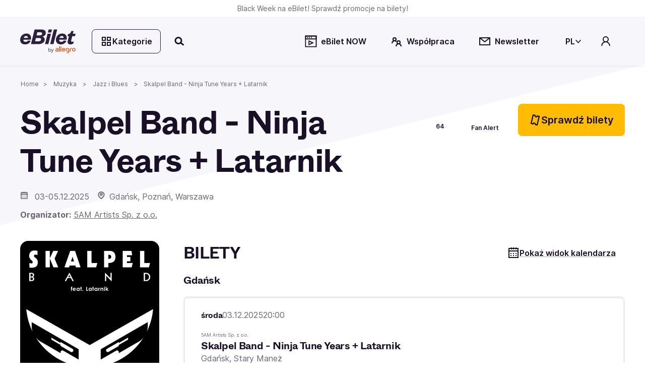

--- FILE ---
content_type: text/html; charset=utf-8
request_url: https://www.ebilet.pl/muzyka/jazz-blues/skalpel
body_size: 78465
content:
<!DOCTYPE html><html lang="pl"><head>
    <meta charset="utf-8">
    <title>Skalpel Band - Ninja Tune Years + Latarnik | Gdańsk, Poznań, Warszawa | bilety na eBilet.pl</title>
    <!--    <link rel="preconnect" href="https://www.googletagmanager.com">-->

    <!-- Google Consent Mode -->
    <script data-cookieconsent="ignore" async="">
      window.dataLayer = window.dataLayer || [];
      function gtag() {
        dataLayer.push(arguments);
      }
      gtag('consent', 'default', {
        ad_personalization: 'denied',
        ad_storage: 'denied',
        ad_user_data: 'denied',
        analytics_storage: 'denied',
        functionality_storage: 'denied',
        personalization_storage: 'denied',
        security_storage: 'granted',
        wait_for_update: 500,
      });
      gtag('set', 'ads_data_redaction', false);
      gtag('set', 'url_passthrough', false);
    </script>
    <!-- End Google Consent Mode-->

    <base href="/">
    <meta name="viewport" content="width=device-width,initial-scale=1,maximum-scale=1">
    <link rel="apple-touch-icon" type="image/png" sizes="180x180" href="/apple-touch-icon.png">
    <link rel="apple-touch-icon-precomposed" type="image/png" sizes="180x180" href="/apple-touch-icon-precomposed.png">
    <link rel="apple-touch-icon-57x57" type="image/png" sizes="57x57" href="/apple-touch-icon-57x57.png">
    <link rel="apple-touch-icon-76x76" type="image/png" sizes="76x76" href="/apple-touch-icon-76x76.png">
    <link rel="apple-touch-icon-120x120" type="image/png" sizes="120x120" href="/apple-touch-icon-120x120.png">
    <link rel="apple-touch-icon-152x152" type="image/png" sizes="152x152" href="/apple-touch-icon-152x152.png">
    <link rel="icon" type="image/x-icon" href="/favicon.ico">
    <link rel="icon" type="image/png" sizes="32x32" href="/favicon-32x32.png">
    <link rel="icon" type="image/png" sizes="16x16" href="/favicon-16x16.png">
    <link rel="manifest" href="/site.webmanifest">
    <link rel="mask-icon" href="/safari-pinned-tab.svg" color="#e2b325">
    <link rel="preload" href="assets/fonts/ABCWhyte-Regular.woff2" as="font" type="font/woff2" crossorigin="anonymous">
    <link rel="preload" href="assets/fonts/Inter-Regular.woff2" as="font" type="font/woff2" crossorigin="anonymous">
    <meta name="msapplication-TileColor" content="#e2b325">
    <meta name="theme-color" content="#ffffff">
  <link rel="stylesheet" href="styles-7XQVZG7D.css"><script data-cookieconsent="marketing" type="text/plain">
                  function onSyneriseLoad() {
                    SR.init({
                      'trackerKey': '2512ECC4-A235-988C-747C-76BDFDC69904',
                      'dataLayer': dataLayer,
                      'trackingDomain': 'https://syn.ebilet.pl',
                      'customPageVisit': true,
                      'dynamicContent': {
                        'virtualPage': true
                      }
                    });
                    var syneriseEvent = new CustomEvent('ebSyneriseInited', {detail: {message: 'synerise inited'}});
                    dispatchEvent(syneriseEvent);
                  }

                  (function(s,y,n,e,r,i,se){s['SyneriseObjectNamespace']=r;s[r]=s[r]||[],
                    s[r]._t=1*new Date(),s[r]._i=0,s[r]._l=i;var z=y.createElement(n),
                    se=y.getElementsByTagName(n)[0];z.async=1;z.src=e;se.parentNode.insertBefore(z,se);
                    z.onload=z.onreadystatechange=function(){var rdy=z.readyState;
                      if(!rdy||/complete|loaded/.test(z.readyState)){s[i]();z.onload = null;
                        z.onreadystatechange=null;}};})(window,document,'script',
                    'https://syn.ebilet.pl/jgfueyl20.js','SR', 'onSyneriseLoad');
              </script><style ng-app-id="serverApp">.mega-menu-overlay{position:relative;z-index:2}.mega-menu-overlay-content{padding-block:1.5rem;padding-inline:2.5rem;background-color:#fff;position:absolute;width:100%;box-shadow:0 60px 80px -4px #19102829,0 1px #19102814}.eb-fade-in{visibility:visible;opacity:1;transition:opacity .25s linear}.eb-fade-out{visibility:hidden;opacity:0;transition:visibility 0s .125s,opacity .125s linear}.eb-fade-out .mega-menu-overlay-content{left:-100000px}.eb-fade-out .mega-menu-overlay-content img{display:none}.topbar-link{margin:0}@media only screen and (min-width: 768px){.topbar-link{margin-left:.25rem;margin-right:.5rem}}.search-overlay-panel{width:100vw;background-color:#fff}.search-overlay-panel-content{padding:1.5rem 2.5rem;border-bottom:1px solid #edecee;display:grid;grid-template-columns:auto 1fr;gap:1rem;margin:0 auto;max-width:1366px}.eb-dropdown-item{height:32px;padding:8px;line-height:16px;cursor:pointer;background-color:#fff}.eb-dropdown-item:hover{background-color:#19102829}.eb-dropdown-item:focus-visible{border-color:2px solid #ffbc03;outline:none}.eb-dropdown-item.eb-btn.eb-btn-ghost{border:2px solid #191028}.basket--button-wrapper button{display:flex;flex-direction:column}.basket--events-count{font-weight:700;font-size:21px;color:#191028}.basket--event-title{font-weight:600;font-size:14px}.basket--events{max-height:220px;overflow-y:auto;padding-right:8px}.basket--events div{padding-bottom:8px}.basket--event-info{color:#191028a3}.basket-timer{min-width:46px}.basket--move-button{margin-top:auto}@media only screen and (min-width: 992px){.basket--button-wrapper{border:1px solid #19102829}.basket--button-wrapper button{flex-direction:row}.basket--events{max-height:201px;overflow-y:auto}.basket--events div{padding-bottom:unset}.basket--events-count{color:#1910287a;font-size:16px}.basket--event-title{font-weight:700}.basket--move-button{margin-top:unset}}
</style><style ng-app-id="serverApp">.eb-dropdown-content[_ngcontent-serverApp-c325639955]{box-shadow:1px 2px 1px 1px #19102829;border-radius:.5rem;background:#fff;width:100%;position:absolute;right:0;top:-7px;font-size:14px;color:#191028;font-weight:600;z-index:9999;padding:1.5em;display:grid;gap:.5em}</style><style ng-app-id="serverApp">.category-tree[_ngcontent-serverApp-c2378804603]{display:grid;grid-template-columns:1fr 1fr 2fr;gap:1rem}.category-tree[_ngcontent-serverApp-c2378804603] > div[_ngcontent-serverApp-c2378804603]{display:grid;align-content:start}.category-tree[_ngcontent-serverApp-c2378804603]   .eb-btn[_ngcontent-serverApp-c2378804603]:not(.eb-btn-tag):hover, .category-tree[_ngcontent-serverApp-c2378804603]   .eb-btn[_ngcontent-serverApp-c2378804603]:not(.eb-btn-tag):focus-visible{background:#19102814}.category-tree__last-element[_ngcontent-serverApp-c2378804603]{position:absolute;left:-9999px;width:1px;height:1px;overflow:hidden}.category-tree__option[_ngcontent-serverApp-c2378804603]{cursor:pointer;display:flex;align-items:center;min-height:40px;font-size:large;padding-left:1em;padding-right:1em}.category-tree__option.category-tree__option--active[_ngcontent-serverApp-c2378804603], .category-tree__option[_ngcontent-serverApp-c2378804603]:hover{background-color:#e0eeff}.category-tree__option[_ngcontent-serverApp-c2378804603]:not(:last-child){border-bottom:1px solid #e0eeff}.category-tree__subcategory[_ngcontent-serverApp-c2378804603]{display:none}.category-tree__subcategory--active[_ngcontent-serverApp-c2378804603]{display:grid;align-content:start}.category-tree__subcategory--active[_ngcontent-serverApp-c2378804603]   span[_ngcontent-serverApp-c2378804603]{padding-left:.5rem}.category-tree__titles[_ngcontent-serverApp-c2378804603]{display:grid;grid-template-columns:1fr 1fr 1fr;grid-template-rows:112px;gap:1rem;overflow:auto;max-height:620px}.category-tree__titles[_ngcontent-serverApp-c2378804603]   img[_ngcontent-serverApp-c2378804603]{width:100%;cursor:pointer}.category-tree__events-in-city[_ngcontent-serverApp-c2378804603]{margin-top:80px}.category-tree__cities[_ngcontent-serverApp-c2378804603]{padding-top:1.5rem}.category-tree__cities[_ngcontent-serverApp-c2378804603]   span[_ngcontent-serverApp-c2378804603] > a[_ngcontent-serverApp-c2378804603]{margin:0rem .5rem .5rem 0rem;color:#191028a3;font-weight:500}</style><style ng-app-id="serverApp">.eb-bottom-nav-bar--active{background-color:#19102814!important}.eb-bottom-nav-bar__actions{background-color:#f9ebcde5;overflow:hidden;position:fixed;bottom:0;width:100%;-webkit-backdrop-filter:blur(8px);backdrop-filter:blur(8px);display:grid;grid-auto-columns:1fr;grid-auto-rows:80px;grid-auto-flow:column;z-index:1001}@supports (backdrop-filter: blur(8px)){.eb-bottom-nav-bar__actions{-webkit-backdrop-filter:blur(8px);backdrop-filter:blur(8px)}}@supports (not (backdrop-filter: blur(8px))){.eb-bottom-nav-bar__actions{background-color:#f9ebcd;border-top:1px solid #19102814}}.eb-bottom-nav-bar__actions .eb-btn.eb-btn-ghost:not(:disabled):hover{background-color:#19102814;border:unset}.eb-bottom-nav-bar__actions>button{display:flex;flex-direction:column;justify-content:center;align-items:center;height:100%}.eb-bottom-nav-bar__actions>button>svg-icon{font-size:1.5rem;width:1em;height:1em}
</style><style ng-app-id="serverApp">.eb-category-mega-menu[_ngcontent-serverApp-c3581684495]{padding:3rem}.eb-category-mega-menu__actionbar[_ngcontent-serverApp-c3581684495]{display:flex;align-items:center;margin-bottom:.5rem;padding-bottom:.5rem;border-bottom:1px solid #19102814}.eb-category-mega-menu__actionbar[_ngcontent-serverApp-c3581684495]   button[_ngcontent-serverApp-c3581684495]{padding:0;min-width:32px;justify-content:flex-start}.eb-category-mega-menu__actionbar[_ngcontent-serverApp-c3581684495]   button[_ngcontent-serverApp-c3581684495]   span[_ngcontent-serverApp-c3581684495]{color:#191028;font-weight:600;font-size:16px}.category-tree__option[_ngcontent-serverApp-c3581684495]{cursor:pointer;color:#191028;font-weight:600;font-size:16px}.category-tree__option.category-tree__option--active[_ngcontent-serverApp-c3581684495], .category-tree__option[_ngcontent-serverApp-c3581684495]:hover{background-color:#e0eeff}.category-tree__option[_ngcontent-serverApp-c3581684495] > div[_ngcontent-serverApp-c3581684495]{display:flex;align-items:center;min-height:48px}@media only screen and (max-width: 480px){.category-tree__option[_ngcontent-serverApp-c3581684495] > div[_ngcontent-serverApp-c3581684495]{min-height:40px}}.category-tree__option[_ngcontent-serverApp-c3581684495] > div[_ngcontent-serverApp-c3581684495]   i[_ngcontent-serverApp-c3581684495]{min-width:1em}.category-tree__option[_ngcontent-serverApp-c3581684495] > div[_ngcontent-serverApp-c3581684495]   span[_ngcontent-serverApp-c3581684495]{flex:1;padding-left:1rem}.category-tree__subcategory[_ngcontent-serverApp-c3581684495]{display:none}.category-tree__subcategory[_ngcontent-serverApp-c3581684495]   .category-tree__option[_ngcontent-serverApp-c3581684495]{font-size:14px}.category-tree__subcategory[_ngcontent-serverApp-c3581684495]   .category-tree__option[_ngcontent-serverApp-c3581684495] > div[_ngcontent-serverApp-c3581684495] > i[_ngcontent-serverApp-c3581684495]{min-width:0}.category-tree__subcategory--active[_ngcontent-serverApp-c3581684495]{display:unset}.category-tree__events-in-city[_ngcontent-serverApp-c3581684495]{margin-top:20px}.category-tree__cities[_ngcontent-serverApp-c3581684495]{padding-top:1.5rem}.category-tree__cities[_ngcontent-serverApp-c3581684495]   span[_ngcontent-serverApp-c3581684495] > a[_ngcontent-serverApp-c3581684495]{margin:0rem .5rem .5rem 0rem;color:#191028a3;font-weight:500}</style><style ng-app-id="serverApp">.search-drawer-content[_ngcontent-serverApp-c1087289938]{padding:1rem}</style><style ng-app-id="serverApp">.eb-custom-drawer__mask[_ngcontent-serverApp-c3321128929]{height:100%;z-index:1000}.eb-custom-drawer__mask.eb-custom-drawer__mask--gallery[_ngcontent-serverApp-c3321128929]{z-index:1005;background-color:#191028}.eb-custom-drawer__mask.eb-fade-out[_ngcontent-serverApp-c3321128929]{animation-name:_ngcontent-serverApp-c3321128929_fade-out;animation-duration:.3s;animation-timing-function:ease}.eb-custom-drawer__mask[_ngcontent-serverApp-c3321128929]   .eb-custom-drawer__container[_ngcontent-serverApp-c3321128929]{height:60%}.eb-custom-drawer__mask[_ngcontent-serverApp-c3321128929]   .eb-custom-drawer__container[_ngcontent-serverApp-c3321128929]   .eb-custom-drawer__topbar[_ngcontent-serverApp-c3321128929]:before{position:absolute;content:"";left:calc(50% - 42px);top:4em;width:80px;border-radius:2px;border:2px solid #19102829}.eb-custom-drawer__mask[_ngcontent-serverApp-c3321128929]   .eb-custom-drawer__container[_ngcontent-serverApp-c3321128929]   .eb-custom-drawer__content[_ngcontent-serverApp-c3321128929]{padding-bottom:146px}.eb-custom-drawer__mask[_ngcontent-serverApp-c3321128929]   .eb-custom-drawer__container[_ngcontent-serverApp-c3321128929]   .eb-custom-drawer__content.eb-custom-drawer__content--calendar-item[_ngcontent-serverApp-c3321128929]{padding-bottom:80px}@keyframes _ngcontent-serverApp-c3321128929_fade-out{0%{opacity:1}to{opacity:0}}</style><style ng-app-id="serverApp">.eb-btn{height:48px;min-width:48px;color:var(--eb-btn-color);font-size:1rem;font-weight:600;border:2px solid transparent;border-radius:.5rem;cursor:pointer;padding:0 1em;display:inline-flex;gap:.5em;justify-content:center;align-items:center;transition-property:color,background-color;transition-duration:.5s;transition-timing-function:ease}.eb-btn:not(.eb-btn--no-blur):is(:focus-visible){-webkit-backdrop-filter:blur(80px);backdrop-filter:blur(80px)}.eb-btn eb-icon{display:inline-flex}.eb-btn eb-icon svg-icon{display:inline-flex}.eb-btn eb-icon:last-child:not(:first-child){margin-left:auto}.eb-btn.eb-btn-active.eb-btn-active{background-color:#db9700;color:#191028}.eb-btn.eb-link--underline:focus-visible{outline:2px solid #191028}.eb-btn.eb-btn-tag{font-size:.9rem}.eb-link--button.eb-btn,button.eb-btn,span.eb-btn{background-color:var(--eb-btn-bg)}.eb-link--button.eb-btn:active,button.eb-btn:active,span.eb-btn:active{background-color:var(--eb-btn-bg-hover);color:var(--eb-btn-color)}.eb-link--button.eb-btn:not(.eb-btn-secondary) :not([disabled]) :not(:disabled) :not(.eb-btn-ghost) :not(.eb-promotion-button) :not(.eb-promotion-buy-ticket-button) :not(.category-button):hover,button.eb-btn:not(.eb-btn-secondary) :not([disabled]) :not(:disabled) :not(.eb-btn-ghost) :not(.eb-promotion-button) :not(.eb-promotion-buy-ticket-button) :not(.category-button):hover,span.eb-btn:not(.eb-btn-secondary) :not([disabled]) :not(:disabled) :not(.eb-btn-ghost) :not(.eb-promotion-button) :not(.eb-promotion-buy-ticket-button) :not(.category-button):hover{background-color:var(--eb-btn-bg-hover);color:var(--eb-btn-color)}.eb-btn:disabled{opacity:.5;cursor:not-allowed}a.eb-btn:not(.eb-link--button),span.eb-btn{justify-content:start}a.eb-btn:not(.eb-link--button) :focus-visible,span.eb-btn :focus-visible{outline:#000000 auto 1px;outline-offset:2px}.eb-btn.eb-btn-only-icon{padding:0}.eb-btn.eb-btn--active{background-color:#db9700;color:#191028}.eb-btn.eb-btn-text{padding:0 0 .15rem;height:auto;background-color:transparent!important}.eb-btn.eb-btn-text:not(:disabled):hover{background-color:transparent}.eb-btn.eb-btn-text.eb-btn-sm{padding:0}.eb-btn.eb-btn-primary{--eb-btn-color: var(--eb-btn-primary-color);--eb-btn-bg: var(--eb-btn-primary-bg);--eb-btn-bg-hover: var(--eb-btn-primary-bg-hover);--eb-btn-ghost-bg-hover: var(--eb-btn-bg-hover)}.eb-btn.eb-btn-primary:focus-visible{border:2px solid #2d1f3f}.eb-btn.eb-btn-primary:disabled{color:#19102852;background-color:#edecee}.eb-btn.eb-btn-primary.eb-btn-color--purple{--eb-btn-color: var(--eb-btn-purple-color);--eb-btn-primary-bg: var(--eb-btn-purple-bg);--eb-btn-primary-bg-hover: var(--eb-btn-purple-bg-hover)}.eb-btn.eb-btn-color--link{--eb-btn-color: #191028a3}.eb-btn.eb-btn-color--link:not(a){cursor:auto}.eb-btn.eb-btn-color--link:hover{color:var(--eb-btn-color)}.eb-btn.eb-btn-secondary{background-color:var(--eb-btn-secondary-bg);--eb-btn-color: var(--eb-btn-secondary-color)}.eb-btn.eb-btn-secondary:not(span):not(:disabled):hover{background-color:var(--eb-btn-secondary-bg-hover)}.eb-btn.eb-btn-secondary:focus-visible:not(.eb-focus-exception):not(.eb-primary-focus){outline:none;border:2px solid #ffbc03}.eb-btn.eb-btn-secondary:focus-visible .eb-primary-focus{outline:none;border:2px solid #2d1f3f}.eb-btn.eb-btn-secondary:disabled{color:#19102852;background-color:#edecee}.eb-btn.eb-btn-secondary:not(span):not([disabled]):not(:disabled):not(.eb-btn-ghost):hover{background-color:var(--eb-btn-secondary-bg-hover)}.eb-btn.eb-btn-tag{height:32px;background-color:var(--eb-btn-tag-bg);--eb-btn-color: var(--eb-btn-tag-color)}.eb-btn.eb-btn-tag:not(span):not(:disabled):hover{background-color:var(--eb-btn-tag-bg-hover)}.eb-btn.eb-btn-tag:not([disabled]):focus{border:2px solid var(--eb-btn-tag-focus-color)}.eb-btn.eb-btn-tag[disabled]{opacity:.33}.eb-btn.eb-btn-light{font-weight:400}.eb-btn.eb-btn-ghost{background-color:transparent;-webkit-backdrop-filter:unset;backdrop-filter:unset;color:var(--eb-btn-ghost-color)}.eb-btn.eb-btn-ghost:not(:disabled):hover{background-color:var(--eb-btn-ghost-bg-hover)}.eb-btn.eb-btn-ghost:not(:disabled):hover{background-color:#f1eafc;border:2px solid #191028}.eb-btn.eb-btn-ghost:focus-visible:not(.eb-focus-exception){border:2px solid #ffbc03}.eb-btn.eb-btn-sm{height:32px;min-width:32px;font-size:14px}.eb-btn.eb-btn-sm eb-icon{font-size:1rem}.eb-btn.eb-btn-sm.eb-btn-tag{height:32px;font-size:.8rem}.eb-btn.eb-btn-sm.eb-btn-tag eb-icon{font-size:.8rem}.eb-btn.eb-btn-lg{height:64px;min-width:64px;font-size:20px}.eb-btn.eb-btn-lg.eb-btn-tag{height:32px;font-size:1rem}eb-icon.eb-spin{animation:loadingCircle 1s infinite linear}@keyframes loadingCircle{to{transform:rotate(360deg)}}
</style><style ng-app-id="serverApp">@media only screen and (min-width: 992px){.quick-search-input-group[_ngcontent-serverApp-c407369599]{display:flex}.quick-search-input-group[_ngcontent-serverApp-c407369599] > *[_ngcontent-serverApp-c407369599]{width:100%}.quick-search-input-group[_ngcontent-serverApp-c407369599] > .eb-btn[_ngcontent-serverApp-c407369599]{width:auto;flex-shrink:0}}</style><style ng-app-id="serverApp">.eb-select[_ngcontent-serverApp-c2822608198]{width:100%}.search-option[_ngcontent-serverApp-c2822608198]{display:grid;grid-template-columns:90px 1fr auto;gap:1rem;align-items:center;margin-bottom:.5rem;padding:.5rem 0;position:relative}.search-option__thumbnail[_ngcontent-serverApp-c2822608198]{display:flex;align-items:center;justify-content:center}.search-option__thumbnail[_ngcontent-serverApp-c2822608198]   img[_ngcontent-serverApp-c2822608198]{width:100%}.img--circle[_ngcontent-serverApp-c2822608198]{border-radius:50%;position:relative;overflow:hidden}.img--circle[_ngcontent-serverApp-c2822608198]   img[_ngcontent-serverApp-c2822608198]{width:4rem;height:4rem;object-fit:cover}.search-option__title[_ngcontent-serverApp-c2822608198]{display:block;font-family:ABC Whyte,sans-serif;color:var(--eb-header-color);font-style:normal;font-weight:700;letter-spacing:-.02em;margin-bottom:0;margin-bottom:.35rem}.search-option__action[_ngcontent-serverApp-c2822608198]{display:flex;align-items:center;justify-content:center}@media only screen and (max-width: 991px){.search-option__action[_ngcontent-serverApp-c2822608198]{display:none}}.option-group__divider[_ngcontent-serverApp-c2822608198]:last-child{display:none}@media only screen and (max-width: 991px){.search-option__title[_ngcontent-serverApp-c2822608198]{font-size:var(--h6-fs)}}@media only screen and (min-width: 768px){.search-option__title[_ngcontent-serverApp-c2822608198]{font-size:var(--h5-fs)}}.search-queue[_ngcontent-serverApp-c2822608198]{text-align:center;max-width:200px;margin-bottom:0}@media only screen and (max-width: 768px){.search-option__description[_ngcontent-serverApp-c2822608198]{font-size:12px}}</style><style ng-app-id="serverApp">eb-date-range-picker input,.eb-control-value{cursor:pointer}
</style><style ng-app-id="serverApp">.eb-form-item--with-sufix i,.eb-form-item--with-prefix i{cursor:pointer}
</style><style ng-app-id="serverApp">.disabled[_ngcontent-serverApp-c907130878]{color:var(--eb-btn-disabled-color)}</style><style ng-app-id="serverApp">@media only screen and (max-width: 991px){.eb-page-header[_ngcontent-serverApp-c1384333934]{margin-bottom:3rem!important}.eb-title-page__nav[_ngcontent-serverApp-c1384333934]   .eb-page-main-img--gallery-link[_ngcontent-serverApp-c1384333934]{cursor:pointer}.eb-title-page__content[_ngcontent-serverApp-c1384333934]   .eb-page-section[_ngcontent-serverApp-c1384333934]:first-of-type{padding-top:3rem}}@media only screen and (min-width: 768px){.eb-title-page__body[_ngcontent-serverApp-c1384333934]{grid-template-columns:calc(25% - 1.5rem) calc(75% - 1.5rem)}}.eb-title-page__more-button[_ngcontent-serverApp-c1384333934]{font-size:.875rem;color:#191028}.eb-title-page__more-button.eb-btn[_ngcontent-serverApp-c1384333934]{height:1rem}@media only screen and (min-width: 768px){.eb-title-page__more-button.eb-btn[_ngcontent-serverApp-c1384333934]{height:1.5rem}}.eb-on-promotion-text[_ngcontent-serverApp-c1384333934]{display:contents}</style><meta name="description" content="Bilety na Jazz i Blues: Skalpel Band - Ninja Tune Years + Latarnik już w sprzedaży na eBilet.pl ♫ Skalpel Band - Ninja Tune Years + Latarnik (Gdańsk, Poznań, Warszawa) - kup bilety już teraz!"><meta name="robots" content="index, follow"><meta property="fb:app_id" content="697930980289437"><meta property="og:title" content="Skalpel Band - Ninja Tune Years + Latarnik"><meta property="og:type" content="product"><meta property="og:site_name" content="eBilet.pl"><meta property="og:description" content="Jazz i Blues: Skalpel Band - Ninja Tune Years + Latarnik już w sprzedaży na eBilet.pl ♫ Skalpel Band - Ninja Tune Years + Latarnik (Gdańsk, Poznań, Warszawa) - kup już teraz!"><meta property="og:url" content="https://www.ebilet.pl/muzyka/jazz-blues/skalpel"><meta property="og:image" content="https://www.ebilet.pl/media/cms/media/qpbfaliu/09_kwadrqat_1080x1080.webp"><meta property="product:category" content="499969"><meta property="product:original_price:amount" content="0"><meta property="product:original_price:currency" content="PLN"><meta property="product:price:amount" content="0"><meta property="product:price:currency" content="PLN"><meta property="product:retailer_part_no" content="8102"><meta property="product:expiration_time" content="2025-12-05"><meta property="product:brand" content="/organizatorzy/5am-artists-sp-z-oo/"><meta property="product:availability" content="in stock"><meta property="product:condition" content="new"><meta property="product:retailer_item_id" content="8102"><meta property="product:custom_label_0" content="Gdansk_nk Poznan_nk Warszawa_nd"><meta property="product:custom_label_1" content="Gdansk,Poznan,Warszawa"><meta property="product:custom_label_2" content="Muzyka &gt; Jazz i Blues"><meta property="product:custom_label_3" content="03-05.12.2025"><meta property="product:custom_label_4" content="Gdańsk, Poznań, Warszawa"><link rel="canonical" href="https://www.ebilet.pl/muzyka/jazz-blues/skalpel"><style ng-app-id="serverApp">[_nghost-serverApp-c2767197199]{display:flex;width:100%;padding:7px 10px;justify-content:center;align-items:center;text-align:center;line-height:18px;color:#191028cc;background-color:#fff;min-height:68px}@media only screen and (min-width: 768px){[_nghost-serverApp-c2767197199]{min-height:32px}}[_nghost-serverApp-c2767197199]:has(.blackweek-statement-text){background-color:#000;padding:unset}[_nghost-serverApp-c2767197199]:has(.blackweek-statement-text)   a[_ngcontent-serverApp-c2767197199]{margin:7px 10px;color:#fff}[_nghost-serverApp-c2767197199]:has(.christmas-statement-text){background-color:#2d1f3f;padding:unset}[_nghost-serverApp-c2767197199]:has(.christmas-statement-text)   a[_ngcontent-serverApp-c2767197199]{margin:7px 10px;color:#fff}</style><style ng-app-id="serverApp">.eb-breadcrumb-container[_ngcontent-serverApp-c2841675196]{height:50px}.eb-breadcrumb[_ngcontent-serverApp-c2841675196]{font-size:12px;word-break:break-word}.eb-breadcrumb[_ngcontent-serverApp-c2841675196]:not(:first-child):before{content:">";margin:0 .5rem}</style><script type="application/ld+json" id="eb-breadcrumbs-json">{"@context":"https://schema.org","@type":"BreadcrumbList","itemListElement":[{"@type":"ListItem","position":1,"name":"Home","item":"https://www.ebilet.pl"},{"@type":"ListItem","position":2,"name":"Muzyka","item":"https://www.ebilet.pl/muzyka"},{"@type":"ListItem","position":3,"name":"Jazz i Blues","item":"https://www.ebilet.pl/muzyka/jazz-blues"},{"@type":"ListItem","position":4,"name":"Skalpel Band - Ninja Tune Years + Latarnik"}]}</script><style ng-app-id="serverApp">eb-carousel{display:block}.carousel__frame{scroll-snap-type:x mandatory;-webkit-user-select:none;user-select:none;scrollbar-gutter:stable}.carousel__frame.carousel__frame--gallery{scroll-snap-type:none}.carousel__items{display:grid;grid-auto-flow:column;grid-auto-columns:min-content;gap:1rem;padding:.25rem}.carousel__items.carousel__items--small-gap{gap:.5rem}@media only screen and (min-width: 768px){.carousel__items.carousel__items--small-gap{gap:1rem}}.carousel__items.carousel__items--full-width{grid-auto-columns:100%}.eb-carousel-item{scroll-snap-align:start}.carousel:not(:hover) .carousel-controls{display:none}.carousel-control__prev{top:25%;left:-18px}.carousel-control__next{top:25%;right:-18px}@media only screen and (max-width: 767px){.carousel--full-width-mobile{left:calc(var(--main-container-padding) * -1);width:100vw}.carousel--full-width-mobile .carousel__frame{scroll-padding:1rem}.carousel--full-width-mobile .carousel__items--padding{padding:0 1rem}.carousel--full-width-mobile .carousel__items>*:last-of-type{padding-right:1rem}}
</style><style ng-app-id="serverApp">.title-card[_ngcontent-serverApp-c3715920439]:focus, .title-card[_ngcontent-serverApp-c3715920439]:focus-visible{outline:#000000 auto 1px;outline-offset:2px}.title-card__img-frame[_ngcontent-serverApp-c3715920439]{width:var(--card-img-width);height:var(--card-img-portrait-height)}.title-card__img-frame.title-card__img-frame--small[_ngcontent-serverApp-c3715920439]{height:var(--card-img-landscape-height)}.title-card__img-frame[_ngcontent-serverApp-c3715920439]   img[_ngcontent-serverApp-c3715920439]{object-fit:cover}.title-card__img-frame[_ngcontent-serverApp-c3715920439]:has(a:focus,a:focus-visible){outline:#000000 auto 1px;outline-offset:2px}.title-card__desc[_ngcontent-serverApp-c3715920439]{width:var(--card-img-width)}.title-card__desc[_ngcontent-serverApp-c3715920439]   .title-card__title[_ngcontent-serverApp-c3715920439]{word-wrap:break-word}.title-card__img-frame_desc[_ngcontent-serverApp-c3715920439]   .title-card__img-frame_desc-content[_ngcontent-serverApp-c3715920439]   .title-card__description[_ngcontent-serverApp-c3715920439]{display:-webkit-box;-webkit-line-clamp:4;-webkit-box-orient:vertical;color:#fffc}</style><style ng-app-id="serverApp">[_nghost-serverApp-c2648830847]{display:inline-flex;height:2rem;color:#fff;margin-bottom:.35rem}[_nghost-serverApp-c2648830847]   span[_ngcontent-serverApp-c2648830847]{display:inline-flex;align-items:center;height:inherit;padding:0 .75rem;font-size:1rem;border-radius:.25rem;line-height:normal}@media only screen and (max-width: 768px){[_nghost-serverApp-c2648830847]   span.eb-badge--small-padding[_ngcontent-serverApp-c2648830847]{padding:0 .55rem}}@media only screen and (max-width: 768px){[_nghost-serverApp-c2648830847]   span.eb-badge--xsmall-padding[_ngcontent-serverApp-c2648830847]{padding:0 .35rem}}.eb-badge-lg[_nghost-serverApp-c2648830847]{height:2.5rem}.eb-badge-lg[_nghost-serverApp-c2648830847]   span[_ngcontent-serverApp-c2648830847]{height:inherit;font-size:1.1rem}.eb-badge-sm[_nghost-serverApp-c2648830847], .eb-badge-xs[_nghost-serverApp-c2648830847]{height:1.5rem}.eb-badge-sm[_nghost-serverApp-c2648830847]   span[_ngcontent-serverApp-c2648830847], .eb-badge-xs[_nghost-serverApp-c2648830847]   span[_ngcontent-serverApp-c2648830847]{height:inherit;font-size:.725rem;font-weight:500;border-radius:.25rem}@media only screen and (max-width: 1328px){.eb-badge-xs[_nghost-serverApp-c2648830847]   span[_ngcontent-serverApp-c2648830847]{font-size:.6rem}}@media only screen and (max-width: 1200px){.eb-badge-xs[_nghost-serverApp-c2648830847]   span[_ngcontent-serverApp-c2648830847]{padding:.1rem}}[_nghost-serverApp-c2648830847]   .eb-promotion-label[_ngcontent-serverApp-c2648830847]{background-color:#c83eff}[_nghost-serverApp-c2648830847]   .eb-last-pieces-label[_ngcontent-serverApp-c2648830847]{background-color:#e85b47}[_nghost-serverApp-c2648830847]   .eb-smart-week-label[_ngcontent-serverApp-c2648830847]{background-color:#422779}[_nghost-serverApp-c2648830847]   .eb-black-week-label[_ngcontent-serverApp-c2648830847]{background-color:#000}[_nghost-serverApp-c2648830847]   .eb-pay-later-label[_ngcontent-serverApp-c2648830847]{background-color:#004db2}[_nghost-serverApp-c2648830847]   .eb-pay-later-label.eb-pay-with-paypo-label[_ngcontent-serverApp-c2648830847]{background-color:#36b587}[_nghost-serverApp-c2648830847]   .eb-pay-later-label.eb-pay-with-blik-label[_ngcontent-serverApp-c2648830847]{background-color:#e73f4f}</style><style ng-app-id="serverApp">.eb-scrollbar[_ngcontent-serverApp-c989087341]{width:100%;height:30px;--track-color: #19102814;--thumb-color: #19102852;--thumb-hovered-color: #1910287a;--thumb-scrolled-color: #191028cc}@media only screen and (max-width: 767px){.eb-scrollbar.eb-scrollbar--full-width-mobile[_ngcontent-serverApp-c989087341]{padding:0 1rem}}.eb-scrollbar.eb-scrollbar--dark[_ngcontent-serverApp-c989087341]{--track-color: rgba(255, 255, 255, .2);--thumb-color: rgba(255, 255, 255, .4);--thumb-hovered-color: rgba(255, 255, 255, .6);--thumb-scrolled-color: rgba(255, 255, 255, .8)}.eb-scrollbar.eb-scrollbar--y[_ngcontent-serverApp-c989087341]{width:30px;height:100%}.eb-scrollbar.eb-scrollbar--y[_ngcontent-serverApp-c989087341]   .eb-scrollbar__track[_ngcontent-serverApp-c989087341]{padding:0 15px 0 14px;cursor:auto}.eb-scrollbar.eb-scrollbar--y[_ngcontent-serverApp-c989087341]   .eb-scrollbar__track[_ngcontent-serverApp-c989087341]:hover   .eb-scrollbar__thumb[_ngcontent-serverApp-c989087341]:not(.eb-scrollbar__thumb--scrolled){padding-top:0}.eb-scrollbar.eb-scrollbar--y[_ngcontent-serverApp-c989087341]   .eb-scrollbar__thumb[_ngcontent-serverApp-c989087341]{padding:0 14px;margin-left:-14px;width:100%}.eb-scrollbar__track[_ngcontent-serverApp-c989087341]{position:relative;width:100%;height:100%;padding:15px 0 14px;background:var(--track-color);background-clip:content-box}.eb-scrollbar__track[_ngcontent-serverApp-c989087341]:hover   .eb-scrollbar__thumb[_ngcontent-serverApp-c989087341]:not(.eb-scrollbar__thumb--scrolled){padding-top:13px;background-color:var(--thumb-hovered-color)}.eb-scrollbar--active[_ngcontent-serverApp-c989087341]   .eb-scrollbar__track[_ngcontent-serverApp-c989087341]{cursor:pointer}.eb-scrollbar__thumb[_ngcontent-serverApp-c989087341]{position:absolute;top:0;height:100%;padding:14px 0;background-color:var(--thumb-color);background-clip:content-box;cursor:grab}.eb-scrollbar__thumb.eb-scrollbar__thumb--scrolled[_ngcontent-serverApp-c989087341]{padding-top:12px;background-color:var(--thumb-scrolled-color);cursor:grabbing}</style><style ng-app-id="serverApp">.eb-topbar__content{display:flex;align-items:center;justify-content:space-between;max-width:var(--page-width);margin:0 auto;padding:var(--main-container-padding)}@media only screen and (min-width: 768px){.eb-topbar__content:not(.eb-topbar__content--no-border){border-bottom:1px solid #19102814}}.eb-topbar__content .eb-btn.eb-btn-ghost:not(:disabled):hover{background-color:#19102814}.eb-topbar__content button.eb-btn.category-button{border:1px solid #2d1f3f;background-color:#ffffff03}.eb-topbar-menu--active .eb-topbar__content{background-color:#fff}
</style><style ng-app-id="serverApp">[_nghost-serverApp-c568657041]{color:#2d1f3f}[_nghost-serverApp-c568657041]   .logo-image[_ngcontent-serverApp-c568657041]{max-height:40px}</style><style ng-app-id="serverApp">[_nghost-serverApp-c1852846513]{display:inline-block;fill:currentColor;width:1em;width:var(--svg-icon-width, 1em);height:1em;height:var(--svg-icon-height, 1em)}</style><style ng-app-id="serverApp">.eb-tree-select{display:block}.eb-divider{margin:0}.eb-tree-select__skeleton{height:302px;position:absolute;background:#fff;display:flex;justify-content:center;align-items:center;border:1px solid;border-color:#19102829;z-index:1000}
</style><style ng-app-id="serverApp">.article-card-container--large-articles[_ngcontent-serverApp-c3945184813]{display:grid;grid-auto-flow:column;grid-template-columns:1fr 1fr;gap:1rem}.article-card-container--extra-large-articles[_ngcontent-serverApp-c3945184813]{display:flex;justify-content:center}@media only screen and (min-width: 768px){.article-card-container--extra-large-articles[_ngcontent-serverApp-c3945184813]{justify-content:unset}}.article-card-container--small-articles[_ngcontent-serverApp-c3945184813]{display:flex;max-height:76px;gap:1rem}.article-card--small[_ngcontent-serverApp-c3945184813]{display:flex;flex:.5}</style><style ng-app-id="serverApp">.article-card--extra-large[_ngcontent-serverApp-c1048772476]{position:relative;display:inline-block}.article-card[_ngcontent-serverApp-c1048772476]   .eb-tag[_ngcontent-serverApp-c1048772476]{color:#fff;background-color:#1e73be;padding-top:.3rem!important;padding-bottom:.3rem!important}@media only screen and (max-width: 768px){.article-card[_ngcontent-serverApp-c1048772476]   .eb-tag[_ngcontent-serverApp-c1048772476]{padding-top:.6rem!important;padding-bottom:.5rem!important}}.article-card[_ngcontent-serverApp-c1048772476]   .article-card__desc[_ngcontent-serverApp-c1048772476]   .article-card__category[_ngcontent-serverApp-c1048772476]{padding-top:1rem;padding-bottom:1rem}.article-card.article-card--small[_ngcontent-serverApp-c1048772476]{display:flex;flex:1;gap:1rem}.article-card.article-card--small[_ngcontent-serverApp-c1048772476]   .article-card__img-frame[_ngcontent-serverApp-c1048772476]{width:var(--card-img-small-width);height:var(--card-img-portrait-small-height)}.article-card.article-card--small[_ngcontent-serverApp-c1048772476]   .article-card__desc[_ngcontent-serverApp-c1048772476]{display:flex;flex-direction:column;justify-content:flex-start;flex:1;gap:.5rem;width:var(--card-img-small-width)}.article-card.article-card--small[_ngcontent-serverApp-c1048772476]   .article-card__desc[_ngcontent-serverApp-c1048772476]   .article-card__category[_ngcontent-serverApp-c1048772476]{padding-top:0;padding-bottom:0}.article-card.article-card--small[_ngcontent-serverApp-c1048772476]   .article-card__desc[_ngcontent-serverApp-c1048772476] > div[_ngcontent-serverApp-c1048772476]{flex:1}.article-card.article-card--small[_ngcontent-serverApp-c1048772476]   .article-card__desc[_ngcontent-serverApp-c1048772476] > div[_ngcontent-serverApp-c1048772476]:nth-child(2){flex:2}.article-card.article-card--small[_ngcontent-serverApp-c1048772476]   .article-card__desc[_ngcontent-serverApp-c1048772476]   .article-card__title[_ngcontent-serverApp-c1048772476]{display:-webkit-box;max-width:100%;margin:0 auto;-webkit-line-clamp:2;-webkit-box-orient:vertical;overflow:hidden;text-overflow:ellipsis;font-size:.75rem}.article-card.article-card--small[_ngcontent-serverApp-c1048772476]   .article-card__title[_ngcontent-serverApp-c1048772476]{font-size:.75rem}.article-card.article-card--normal[_ngcontent-serverApp-c1048772476]   .article-card__img-frame[_ngcontent-serverApp-c1048772476]{width:var(--card-img-normal-width);height:var(--card-img-portrait-normal-height)}.article-card.article-card--normal[_ngcontent-serverApp-c1048772476]   .article-card__desc[_ngcontent-serverApp-c1048772476]{width:var(--card-img-normal-width)}.article-card.article-card--normal[_ngcontent-serverApp-c1048772476]   .article-card__title[_ngcontent-serverApp-c1048772476]{font-size:1.25rem}.article-card.article-card--large[_ngcontent-serverApp-c1048772476]   .article-card__img-frame[_ngcontent-serverApp-c1048772476]{width:auto;height:var(--card-img-portrait-large-height)}.article-card.article-card--large[_ngcontent-serverApp-c1048772476]   .article-card__desc[_ngcontent-serverApp-c1048772476]{width:auto}.article-card.article-card--large[_ngcontent-serverApp-c1048772476]   .article-card__title[_ngcontent-serverApp-c1048772476]{font-size:1.5rem}.article-card.article-card--extra-large[_ngcontent-serverApp-c1048772476]{width:-webkit-fill-available;width:-moz-available}.article-card.article-card--extra-large[_ngcontent-serverApp-c1048772476]   .article-card__img-frame[_ngcontent-serverApp-c1048772476]{height:var(--card-img-portrait-extra-large-height)}.article-card.article-card--extra-large[_ngcontent-serverApp-c1048772476]   .article-card__desc[_ngcontent-serverApp-c1048772476]{width:95%;display:flex;flex-direction:column;gap:1rem;z-index:2}.article-card.article-card--extra-large[_ngcontent-serverApp-c1048772476]   .article-card__desc[_ngcontent-serverApp-c1048772476] > div[_ngcontent-serverApp-c1048772476]{display:flex;flex-direction:row-reverse;justify-content:space-between}.article-card.article-card--extra-large[_ngcontent-serverApp-c1048772476]   .article-card__desc--overlay[_ngcontent-serverApp-c1048772476]{position:absolute;top:75%;left:50%;transform:translate(-50%,-50%)}@media only screen and (min-width: 768px){.article-card.article-card--extra-large[_ngcontent-serverApp-c1048772476]   .article-card__desc[_ngcontent-serverApp-c1048772476]{width:80%;display:flex;flex-direction:column;align-items:unset}.article-card.article-card--extra-large[_ngcontent-serverApp-c1048772476]   .article-card__desc[_ngcontent-serverApp-c1048772476] > div[_ngcontent-serverApp-c1048772476]{display:flex;flex-direction:column;gap:1rem;align-items:flex-start}.article-card.article-card--extra-large[_ngcontent-serverApp-c1048772476]   .article-card__desc--overlay[_ngcontent-serverApp-c1048772476]{left:43%}}.article-card.article-card--extra-large[_ngcontent-serverApp-c1048772476]   .article-card__title[_ngcontent-serverApp-c1048772476]{font-size:1.5rem}.article-card.article-card--extra-large[_ngcontent-serverApp-c1048772476]   .article-card__title[_ngcontent-serverApp-c1048772476] > span[_ngcontent-serverApp-c1048772476]{background-color:#000000b3;-webkit-box-decoration-break:clone;-ms-box-decoration-break:clone;-o-box-decoration-break:clone;box-decoration-break:clone;border-radius:10px;padding:.05rem .25rem}.article-card__img-frame[_ngcontent-serverApp-c1048772476]{height:var(--card-img-portrait-height);border-radius:20px}.article-card__img-frame[_ngcontent-serverApp-c1048772476]   img[_ngcontent-serverApp-c1048772476]{object-fit:cover}.article-card__desc[_ngcontent-serverApp-c1048772476]{width:var(--card-img-width)}.article-card__desc[_ngcontent-serverApp-c1048772476]   .article-card__title[_ngcontent-serverApp-c1048772476]{word-wrap:break-word}.article-card__desc[_ngcontent-serverApp-c1048772476]   .article-card__tags--extra-large[_ngcontent-serverApp-c1048772476]{width:-webkit-fill-available;width:-moz-available}</style><style ng-app-id="serverApp">.eb-page-header[_ngcontent-serverApp-c2747855469]{display:grid;gap:1rem}.eb-page-header[_ngcontent-serverApp-c2747855469]   .eb-page-title[_ngcontent-serverApp-c2747855469]{word-break:break-word}.eb-page-header[_ngcontent-serverApp-c2747855469]   .eb-page-header__subtitle.eb-page-header__subtitle--line-spacing[_ngcontent-serverApp-c2747855469]{line-height:2rem}.eb-page-header__actions[_ngcontent-serverApp-c2747855469]{display:grid;grid-auto-flow:column;gap:.125rem}.eb-page-header__buttons[_ngcontent-serverApp-c2747855469]{display:grid;gap:1rem}.w-150[_ngcontent-serverApp-c2747855469]{width:150px}@media only screen and (min-width: 991px){.eb-page-header__shortcut[_ngcontent-serverApp-c2747855469]   span[_ngcontent-serverApp-c2747855469]{width:150px}}@media only screen and (min-width: 768px) and (max-width: 991px){.eb-page-header__buttons[_ngcontent-serverApp-c2747855469]{display:flex;flex-direction:column}}.eb-page-header__shortcut[_ngcontent-serverApp-c2747855469]{min-height:48px}@media only screen and (min-width: 768px){.eb-page-header[_ngcontent-serverApp-c2747855469]{grid-template-columns:1fr max-content}.eb-page-header__buttons[_ngcontent-serverApp-c2747855469]{grid-template-columns:max-content max-content}.eb-page-header__buttons.eb-page-header__buttons--row[_ngcontent-serverApp-c2747855469]{grid-template-columns:max-content 1fr}.eb-page-header__actions[_ngcontent-serverApp-c2747855469]{gap:.5rem}}</style><style ng-app-id="serverApp">[_nghost-serverApp-c323145185]{display:contents}.eb-background-text[_ngcontent-serverApp-c323145185]{font-family:ABC Whyte;font-size:324px;margin-top:-.4em;color:transparent;-webkit-text-stroke:1px #000000;mix-blend-mode:color-burn;z-index:-1}.eb-background-text.eb-background-text--search-page[_ngcontent-serverApp-c323145185]{margin-top:-.6em!important}@media only screen and (max-width: 768px){.eb-background-text[_ngcontent-serverApp-c323145185]{font-size:160px;margin-top:-.5em}}</style><style ng-app-id="serverApp">[_nghost-serverApp-c2078481358]{display:inline-block;position:relative}[_nghost-serverApp-c2078481358] > .eb-btn[_ngcontent-serverApp-c2078481358], [_nghost-serverApp-c2078481358]   svg-icon[_ngcontent-serverApp-c2078481358]{transition:all .2s ease-out}.eb-share-btn--active[_nghost-serverApp-c2078481358] > .eb-btn[_ngcontent-serverApp-c2078481358]{transform:rotate(45deg);background-color:#f1eafc}.eb-share-btn--active[_nghost-serverApp-c2078481358] > .eb-btn[_ngcontent-serverApp-c2078481358]   svg-icon[_ngcontent-serverApp-c2078481358]{transform:rotate(-45deg)}.eb-share-btn--active[_nghost-serverApp-c2078481358]   .eb-share-option[_ngcontent-serverApp-c2078481358]{opacity:1;visibility:visible}.eb-share-option[_ngcontent-serverApp-c2078481358]{position:absolute;top:0;opacity:0;visibility:hidden;transition:opacity .25s ease-in}.eb-share-option.eb-share-option--facebook[_ngcontent-serverApp-c2078481358]{transform:translate(-.5rem,-1.5rem);left:0}.eb-share-option.eb-share-option--link[_ngcontent-serverApp-c2078481358]{transform:translate(-3rem,1rem);right:1rem}.eb-share-option.eb-share-option--link[_ngcontent-serverApp-c2078481358] > .eb-btn[_ngcontent-serverApp-c2078481358]{padding-inline:0 .5rem;transition:width .25s ease-in}.eb-share-option.eb-share-option--link[_ngcontent-serverApp-c2078481358]   .eb-share-option--link__msg[_ngcontent-serverApp-c2078481358]{white-space:nowrap;width:0;overflow:hidden;transition:width .25s ease-in}.eb-share-option.eb-share-option--link.eb-share-option--active[_ngcontent-serverApp-c2078481358]   .eb-share-option--link__msg[_ngcontent-serverApp-c2078481358]{width:150px}.eb-share-option.eb-share-option--email[_ngcontent-serverApp-c2078481358]{transform:translate(-.5rem,3.5rem);left:0}</style><style ng-app-id="serverApp">.eb-btn-heart.text-white[_ngcontent-serverApp-c1282520441]   svg-icon[_ngcontent-serverApp-c1282520441]{font-size:24px}</style><style ng-app-id="serverApp">.eb-fan-alert[_ngcontent-serverApp-c2658905687]{justify-content:center}.eb-fan-alert[_ngcontent-serverApp-c2658905687]   button[_ngcontent-serverApp-c2658905687]{width:100%}.eb-fan-alert-header[_ngcontent-serverApp-c2658905687]{font-size:12px;text-align:justify}.eb-fan-alert-info[_ngcontent-serverApp-c2658905687]{font-size:10px;text-align:justify}.eb-fan-alert-icon--observed[_ngcontent-serverApp-c2658905687]{animation:_ngcontent-serverApp-c2658905687_bell 1.6s linear 1}.eb-fan-alert-default-button-label[_ngcontent-serverApp-c2658905687]{display:block}@media only screen and (max-width: 992px){.eb-fan-alert[_ngcontent-serverApp-c2658905687]{justify-content:end}}@media only screen and (max-width: 992px){.eb-fan-alert-default-button-label[_ngcontent-serverApp-c2658905687]{display:flex;align-items:center}.eb-fan-alert-default-button-label[_ngcontent-serverApp-c2658905687] > div[_ngcontent-serverApp-c2658905687]{margin-right:.5rem}}@keyframes _ngcontent-serverApp-c2658905687_bell{0%{transform:rotate(0)}15%{transform:rotate(20deg)}25%{transform:rotate(-20deg)}35%{transform:rotate(0)}to{transform:rotate(0)}}.eb-fan-alert__skeleton[_ngcontent-serverApp-c2658905687]{width:68vw;position:absolute;height:400px;z-index:10;background:var(--eb-tooltip-bg);border:1px solid var(--eb-tooltip-border);transform:translate(-11vw,68px)}@media only screen and (min-width: 340px){.eb-fan-alert__skeleton[_ngcontent-serverApp-c2658905687]{transform:translate(-11vw,68px)}}@media only screen and (min-width: 390px){.eb-fan-alert__skeleton[_ngcontent-serverApp-c2658905687]{width:71vw;transform:translate(-12vw,68px)}}@media only screen and (min-width: 430px){.eb-fan-alert__skeleton[_ngcontent-serverApp-c2658905687]{width:72vw;transform:translate(-13vw,68px)}}@media only screen and (min-width: 491px){.eb-fan-alert__skeleton[_ngcontent-serverApp-c2658905687]{width:360px;height:318px;transform:translate(-14vw,68px)}}@media only screen and (min-width: 768px){.eb-fan-alert__skeleton[_ngcontent-serverApp-c2658905687]{width:360px;height:325px;transform:translate(-14px,68px)}}@media only screen and (min-width: 992px){.eb-fan-alert__skeleton[_ngcontent-serverApp-c2658905687]{transform:translateY(84px)}}</style><style ng-app-id="serverApp">.eb-tooltip-container[_ngcontent-serverApp-c653885374]{width:auto;box-sizing:border-box}.eb-tooltip-content[_ngcontent-serverApp-c653885374]{position:relative;max-width:360px;min-width:100px;min-height:40px;padding:15px;border:1px solid var(--eb-tooltip-border);background:var(--eb-tooltip-bg)}.eb-tooltip-content[_ngcontent-serverApp-c653885374] > div[_ngcontent-serverApp-c653885374]   p[_ngcontent-serverApp-c653885374]{margin:0;font-weight:400;font-size:12px;color:var(--eb-tooltip-color)}.eb-tooltip-close[_ngcontent-serverApp-c653885374]{position:absolute;top:15px;right:5px;font-size:16px;color:var(--eb-ticket-panel-sold-out-color);cursor:pointer}.eb-tooltip-triangle[_ngcontent-serverApp-c653885374]{position:absolute;width:30px;height:20px;background:var(--eb-tooltip-border);clip-path:polygon(0% 0%,50% 100%,100% 0%)}.eb-tooltip-triangle-background[_ngcontent-serverApp-c653885374]{position:absolute;top:0;left:1px;width:28px;height:19px;background:var(--eb-tooltip-bg);clip-path:polygon(0% 0%,50% 100%,100% 0%)}.eb-tooltip-container--top[_ngcontent-serverApp-c653885374]   .eb-tooltip-triangle[_ngcontent-serverApp-c653885374]{bottom:-19px;left:calc(50% - 15px)}.eb-tooltip-container--topLeft[_ngcontent-serverApp-c653885374]   .eb-tooltip-triangle[_ngcontent-serverApp-c653885374]{bottom:-19px;right:15px}.eb-tooltip-container--topRight[_ngcontent-serverApp-c653885374]   .eb-tooltip-triangle[_ngcontent-serverApp-c653885374]{bottom:-19px;left:15px}.eb-tooltip-container--bottom[_ngcontent-serverApp-c653885374]   .eb-tooltip-triangle[_ngcontent-serverApp-c653885374]{top:-19px;left:calc(50% - 15px);transform:rotate(180deg)}.eb-tooltip-container--bottomLeft[_ngcontent-serverApp-c653885374]   .eb-tooltip-triangle[_ngcontent-serverApp-c653885374]{top:-19px;right:15px;transform:rotate(180deg)}.eb-tooltip-container--bottomRight[_ngcontent-serverApp-c653885374]   .eb-tooltip-triangle[_ngcontent-serverApp-c653885374]{top:-19px;left:15px;transform:rotate(180deg)}</style><style ng-app-id="serverApp">.eb-calendar-container[_ngcontent-serverApp-c2184753241]{display:flex}@media only screen and (max-width: 767px){.eb-calendar-container[_ngcontent-serverApp-c2184753241]{margin-bottom:2.5rem;display:block}}.title-event-list-header[_ngcontent-serverApp-c2184753241]   .eb-btn-calendar-filter[_ngcontent-serverApp-c2184753241]{-webkit-backdrop-filter:blur(40px);backdrop-filter:blur(40px)}.title-event-list-header[_ngcontent-serverApp-c2184753241]   .eb-btn-calendar-filter[_ngcontent-serverApp-c2184753241]:hover{background-color:#19102829}.title-event-group[_ngcontent-serverApp-c2184753241]{background-color:var(--eb-title-event-group-bg)}</style><script type="application/ld+json" id="json-ld-event-data-8102-0">{
  "@context": "https://schema.org",
  "@type": "Event",
  "eventAttendanceMode": "https://schema.org/OfflineEventAttendanceMode",
  "eventStatus": "https://schema.org/EventScheduled",
  "name": "Skalpel Band - Ninja Tune Years + Latarnik",
  "startDate": "2025-12-03T20:00:00",
  "endDate": "2025-12-03",
  "url": "https://www.ebilet.pl/muzyka/jazz-blues/skalpel",
  "location": {
    "@type": "Place",
    "name": "Stary Maneż",
    "address": {
      "@type": "PostalAddress",
      "streetAddress": "Słowackiego 23",
      "addressLocality": "Gdańsk",
      "postalCode": "80-257",
      "addressRegion": "pomorskie",
      "addressCountry": "PL"
    }
  },
  "image": [
    "https://www.ebilet.pl/mediahttps://www.ebilet.pl/media/cms/media/fc4oguu0/06_ebilet_656x369.webp",
    "https://www.ebilet.pl/mediahttps://www.ebilet.pl/media/cms/media/e24lcblw/06_ebilet_552x736.webp"
  ],
  "offers": [
    {
      "@type": "AggregateOffer",
      "validFrom": "2025-09-04T15:27:00",
      "seller": {
        "@type": "Organization",
        "@id": "https://www.ebilet.pl/#organization"
      },
      "validThrough": "2025-12-03T20:00:00",
      "availability": "https://schema.org/InStock",
      "url": "https://www.ebilet.pl/muzyka/jazz-blues/skalpel?city=Gdańsk",
      "lowPrice": 138.9,
      "priceCurrency": "PLN"
    }
  ],
  "description": "Po wyprzedanej bestsellerowej trasie Skalpel Band gra „Skalpel” zespół powraca w koncertowym składzie, by zaprezentować przekrojowy materiał ze swoich najsłynniejszych płyt z katalogu kultowej wytwórni Ninja Tune. Bilety na koncerty Skalpel Band j...",
  "performer": {
    "@type": "Person",
    "name": "Skalpel Big Band"
  },
  "organizer": {
    "@type": "Organization",
    "name": "5AM Artists Sp. z o.o.",
    "url": "https://www.ebilet.pl/organizatorzy/5am-artists-sp-z-oo"
  }
}</script><style ng-app-id="serverApp">.eb-title-event-bar__stub[_ngcontent-serverApp-c3841875340]{display:grid}.eb-title-event-bar__thumbnail[_ngcontent-serverApp-c3841875340]   img[_ngcontent-serverApp-c3841875340]{width:100%;margin-bottom:2rem;aspect-ratio:16 / 9}.eb-title-event-bar__stub--thumbnail-hidden[_ngcontent-serverApp-c3841875340]   .eb-title-event-bar__thumbnail[_ngcontent-serverApp-c3841875340]{display:none}.eb-title-event-bar__date[_ngcontent-serverApp-c3841875340]{display:flex;gap:1rem;margin-bottom:1rem}.eb-title-event-bar__date[_ngcontent-serverApp-c3841875340]   .eb-title-event-bar__date__day[_ngcontent-serverApp-c3841875340], .eb-title-event-bar__date[_ngcontent-serverApp-c3841875340]   .eb-title-event-bar__dateTmpl[_ngcontent-serverApp-c3841875340]{margin-bottom:2px}.eb-title-event-bar__date[_ngcontent-serverApp-c3841875340]   h6.eb-skeleton[_ngcontent-serverApp-c3841875340]{width:70px}.eb-title-event-bar__date[_ngcontent-serverApp-c3841875340]   div.eb-skeleton[_ngcontent-serverApp-c3841875340]{width:90px}.eb-title-event-bar__date[_ngcontent-serverApp-c3841875340]   div.eb-skeleton[_ngcontent-serverApp-c3841875340]:nth-of-type(2){width:60px}.eb-title-event-bar__counterfoil[_ngcontent-serverApp-c3841875340]{align-self:center}@media screen and (max-width: 991px){.eb-title-event-bar__counterfoil[_ngcontent-serverApp-c3841875340]{height:80px}.eb-title-event-bar__counterfoil.eb-title-event-bar__counterfoil--cancelled[_ngcontent-serverApp-c3841875340]{height:auto}}.eb-title-event-bar__counterfoil[_ngcontent-serverApp-c3841875340]   .eb-btn[_ngcontent-serverApp-c3841875340], .eb-title-event-bar__counterfoil[_ngcontent-serverApp-c3841875340]   .eb-skeleton--btn[_ngcontent-serverApp-c3841875340]{width:100%}.eb-title-event-bar__counterfoil[_ngcontent-serverApp-c3841875340]   h6.eb-skeleton[_ngcontent-serverApp-c3841875340]{display:none}.eb-title-event-bar__counterfoil[_ngcontent-serverApp-c3841875340]   p.eb-sales-info[_ngcontent-serverApp-c3841875340]{font-size:9px;white-space:wrap;margin-top:.5rem}@media only screen and (max-width: 340px){.eb-title-event-bar__counterfoil[_ngcontent-serverApp-c3841875340]   p.eb-sales-info[_ngcontent-serverApp-c3841875340]{font-size:8px}}.eb-title-event-bar__queue-text[_ngcontent-serverApp-c3841875340]{text-align:center;font-weight:700}.eb-title-event-bar__fan-alert[_ngcontent-serverApp-c3841875340]{display:flex;flex-direction:column;text-align:right;color:inherit}.eb-md-visible-only[_ngcontent-serverApp-c3841875340]{display:none}@media only screen and (min-width: 767px){.eb-md-visible-only[_ngcontent-serverApp-c3841875340]{display:inline}}@media only screen and(max-width: 767px){.mobile-hide[_ngcontent-serverApp-c3841875340]{display:none!important}}.mobile-hide[_ngcontent-serverApp-c3841875340]{display:block}.desktop-visible[_ngcontent-serverApp-c3841875340]{display:none}@container titleEventBarContainer (min-width: 768px){.desktop-hidden[_ngcontent-serverApp-c3841875340], .eb-md-visible-only[_ngcontent-serverApp-c3841875340]{display:none}p.eb-sales-info[_ngcontent-serverApp-c3841875340]{margin-top:0!important}.title-event-container[_ngcontent-serverApp-c3841875340]   .desktop-visible[_ngcontent-serverApp-c3841875340]{display:block}.title-event-container[_ngcontent-serverApp-c3841875340]   .eb-title-event-bar__date[_ngcontent-serverApp-c3841875340]{flex-direction:column;gap:unset!important}.title-event-container[_ngcontent-serverApp-c3841875340]   .eb-title-event-bar__date[_ngcontent-serverApp-c3841875340]   h6.eb-skeleton[_ngcontent-serverApp-c3841875340]{width:80%}.title-event-container[_ngcontent-serverApp-c3841875340]   .eb-title-event-bar__date[_ngcontent-serverApp-c3841875340]   div.eb-skeleton[_ngcontent-serverApp-c3841875340]{width:100%}.title-event-container[_ngcontent-serverApp-c3841875340]   .eb-title-event-bar__date[_ngcontent-serverApp-c3841875340]   div.eb-skeleton[_ngcontent-serverApp-c3841875340]:nth-of-type(2){width:60%}.eb-title-event-bar__stub[_ngcontent-serverApp-c3841875340]{display:flex;flex-wrap:wrap;gap:2rem}.eb-title-event-bar__thumbnail[_ngcontent-serverApp-c3841875340]{width:128px;min-width:128px}.eb-title-event-bar__date[_ngcontent-serverApp-c3841875340]{width:100px;min-width:100px}.eb-title-event-bar__info[_ngcontent-serverApp-c3841875340]{width:calc(100% - 228px - 4rem);min-width:180px;flex-grow:1}.eb-title-event-bar__thumbnail[_ngcontent-serverApp-c3841875340]   img[_ngcontent-serverApp-c3841875340]{margin-bottom:unset!important}.eb-title-event-bar__stub.eb-title-event-bar__stub--thumbnail-hidden[_ngcontent-serverApp-c3841875340]{grid-template-columns:100px 1fr}.eb-title-event-bar__stub.eb-title-event-bar__stub--thumbnail-hidden.eb-title-event-bar__stub--date-hidden[_ngcontent-serverApp-c3841875340]{grid-template-columns:unset}.eb-title-event-bar__stub.eb-title-event-bar__stub--date-hidden[_ngcontent-serverApp-c3841875340]{grid-template-columns:100px 1fr}.eb-title-event-bar__counterfoil[_ngcontent-serverApp-c3841875340]{min-width:240px}.eb-title-event-bar__counterfoil[_ngcontent-serverApp-c3841875340]   .eb-title-event-bar__counterfoil-content[_ngcontent-serverApp-c3841875340]{display:flex;gap:.5rem;flex-direction:column;align-items:flex-end}.eb-title-event-bar__counterfoil[_ngcontent-serverApp-c3841875340]   .eb-title-event-bar__counterfoil-content[_ngcontent-serverApp-c3841875340]   .eb-title-event-bar__header[_ngcontent-serverApp-c3841875340]{word-break:break-word}.eb-title-event-bar__counterfoil[_ngcontent-serverApp-c3841875340]   .eb-title-event-bar__counterfoil-content.eb-title-event-bar__counterfoil-content--center[_ngcontent-serverApp-c3841875340]{align-items:center}}.eb-title-event-bar__price[_ngcontent-serverApp-c3841875340], .eb-title-event-bar__on-promotion[_ngcontent-serverApp-c3841875340]{display:contents}.eb-title-event-bar__header[_ngcontent-serverApp-c3841875340]{word-break:break-word}.eb-title-event-bar__header[_ngcontent-serverApp-c3841875340]   a[_ngcontent-serverApp-c3841875340]{color:var(--eb-header-color)}.eb-title-event-bar__header[_ngcontent-serverApp-c3841875340]   a[_ngcontent-serverApp-c3841875340]:focus-visible{outline:#000000 auto 1px;outline-offset:2px}.free-seats-loading[_ngcontent-serverApp-c3841875340]{position:absolute;top:11px;right:-28px}</style><style ng-app-id="serverApp">.eb-buy-ticket-button[_ngcontent-serverApp-c1851871219]   i[_ngcontent-serverApp-c1851871219]{color:#1910287a;cursor:pointer}@media only screen and (min-width: 768px){.eb-buy-ticket-button--queue-bar-relative[_ngcontent-serverApp-c1851871219]{isolation:isolate;position:static;transform:none}}</style><script type="application/ld+json" id="json-ld-event-data-8102-1">{
  "@context": "https://schema.org",
  "@type": "Event",
  "eventAttendanceMode": "https://schema.org/OfflineEventAttendanceMode",
  "eventStatus": "https://schema.org/EventScheduled",
  "name": "Skalpel Band - Ninja Tune Years + Latarnik",
  "startDate": "2025-12-04T20:00:00",
  "endDate": "2025-12-04",
  "url": "https://www.ebilet.pl/muzyka/jazz-blues/skalpel",
  "location": {
    "@type": "Place",
    "name": "Centrum Kultury Zamek",
    "address": {
      "@type": "PostalAddress",
      "streetAddress": "Święty Marcin 80/82",
      "addressLocality": "Poznań",
      "postalCode": "61-809",
      "addressRegion": "wielkopolskie",
      "addressCountry": "PL"
    }
  },
  "image": [
    "https://www.ebilet.pl/mediahttps://www.ebilet.pl/media/cms/media/fc4oguu0/06_ebilet_656x369.webp",
    "https://www.ebilet.pl/mediahttps://www.ebilet.pl/media/cms/media/e24lcblw/06_ebilet_552x736.webp"
  ],
  "offers": [
    {
      "@type": "AggregateOffer",
      "validFrom": "2025-09-04T15:34:00",
      "seller": {
        "@type": "Organization",
        "@id": "https://www.ebilet.pl/#organization"
      },
      "validThrough": "2025-12-04T20:00:00",
      "availability": "https://schema.org/InStock",
      "url": "https://www.ebilet.pl/muzyka/jazz-blues/skalpel?city=Poznań",
      "lowPrice": 138.9,
      "priceCurrency": "PLN"
    }
  ],
  "description": "Po wyprzedanej bestsellerowej trasie Skalpel Band gra „Skalpel” zespół powraca w koncertowym składzie, by zaprezentować przekrojowy materiał ze swoich najsłynniejszych płyt z katalogu kultowej wytwórni Ninja Tune. Bilety na koncerty Skalpel Band j...",
  "performer": {
    "@type": "Person",
    "name": "Skalpel Big Band"
  },
  "organizer": {
    "@type": "Organization",
    "name": "5AM Artists Sp. z o.o.",
    "url": "https://www.ebilet.pl/organizatorzy/5am-artists-sp-z-oo"
  }
}</script><script type="application/ld+json" id="json-ld-event-data-8102-2">{
  "@context": "https://schema.org",
  "@type": "Event",
  "eventAttendanceMode": "https://schema.org/OfflineEventAttendanceMode",
  "eventStatus": "https://schema.org/EventScheduled",
  "name": "Skalpel Band - Ninja Tune Years + Latarnik",
  "startDate": "2025-12-05T20:00:00",
  "endDate": "2025-12-05",
  "url": "https://www.ebilet.pl/muzyka/jazz-blues/skalpel",
  "location": {
    "@type": "Place",
    "name": "Palladium",
    "address": {
      "@type": "PostalAddress",
      "streetAddress": "Złota 9",
      "addressLocality": "Warszawa",
      "postalCode": "00-019",
      "addressRegion": "mazowieckie",
      "addressCountry": "PL"
    }
  },
  "image": [
    "https://www.ebilet.pl/mediahttps://www.ebilet.pl/media/cms/media/fc4oguu0/06_ebilet_656x369.webp",
    "https://www.ebilet.pl/mediahttps://www.ebilet.pl/media/cms/media/e24lcblw/06_ebilet_552x736.webp"
  ],
  "offers": [
    {
      "@type": "AggregateOffer",
      "validFrom": "2025-09-04T15:37:00",
      "seller": {
        "@type": "Organization",
        "@id": "https://www.ebilet.pl/#organization"
      },
      "validThrough": "2025-12-05T20:00:00",
      "availability": "https://schema.org/InStock",
      "url": "https://www.ebilet.pl/muzyka/jazz-blues/skalpel?city=Warszawa",
      "lowPrice": 149.9,
      "priceCurrency": "PLN"
    }
  ],
  "description": "Po wyprzedanej bestsellerowej trasie Skalpel Band gra „Skalpel” zespół powraca w koncertowym składzie, by zaprezentować przekrojowy materiał ze swoich najsłynniejszych płyt z katalogu kultowej wytwórni Ninja Tune. Bilety na koncerty Skalpel Band j...",
  "performer": {
    "@type": "Person",
    "name": "Skalpel Big Band"
  },
  "organizer": {
    "@type": "Organization",
    "name": "5AM Artists Sp. z o.o.",
    "url": "https://www.ebilet.pl/organizatorzy/5am-artists-sp-z-oo"
  }
}</script><style ng-app-id="serverApp">.eb-artist-card[_ngcontent-serverApp-c1964178270]{width:var(--artist-card-img)}.eb-artist-card[_ngcontent-serverApp-c1964178270]   .img--circle[_ngcontent-serverApp-c1964178270]:has(a:focus,a:focus-visible){outline:#000000 auto 1px;outline-offset:2px}.eb-artist-card__title[_ngcontent-serverApp-c1964178270]{word-break:break-word}.eb-artist-card__img[_ngcontent-serverApp-c1964178270]{display:inline-block;object-fit:cover}.color-white[_ngcontent-serverApp-c1964178270]{color:#fff!important}.eb-skeleton[_ngcontent-serverApp-c1964178270]   .eb-artist-card__img-frame[_ngcontent-serverApp-c1964178270]:hover:after{transform:translateY(100%)}</style><style ng-app-id="serverApp">.eb-place-card__img-frame[_ngcontent-serverApp-c3634076501]{width:var(--card-img-width);height:var(--card-img-landscape-height)}.eb-place-card__img-frame[_ngcontent-serverApp-c3634076501]   img[_ngcontent-serverApp-c3634076501]{object-fit:cover}.eb-place-card__img-frame.eb-skeleton[_ngcontent-serverApp-c3634076501]:hover:after{transform:translateY(100%)}.eb-place-card__img-frame[_ngcontent-serverApp-c3634076501]:has(a:focus,a:focus-visible){outline:#000000 auto 1px;outline-offset:2px}.eb-place-card__img-frame_desc[_ngcontent-serverApp-c3634076501]{display:grid}.color-white[_ngcontent-serverApp-c3634076501]{color:#fff!important}.eb-place-card__desc[_ngcontent-serverApp-c3634076501]{max-width:var(--card-img-width)}.eb-place-card__desc[_ngcontent-serverApp-c3634076501]   .eb-place-card_title[_ngcontent-serverApp-c3634076501]{word-wrap:break-word}</style></head>
  <body ngcm="" class="eb-bg-clr"><!--nghm-->
    <eb-root ng-version="20.1.4" ngh="35" ng-server-context="ssr"><eb-portal-master-page ngh="34"><!----><eb-topbar-statement _nghost-serverapp-c2767197199="" ngh="0"><!----><a _ngcontent-serverapp-c2767197199="" href="https://www.ebilet.pl/lp/black-friday" class="width-100 height-100"><span _ngcontent-serverapp-c2767197199="" class="eb-size--small blackweek-statement-text">Black Week na eBilet! Sprawdź promocje na bilety!</span></a><!----><!----><!----><!----></eb-topbar-statement><!----><!----><eb-topbar class="block" ngh="1"><header id="header" style="background: transparent;"><div class="eb-topbar__content"><a routerlink="/" class="mr-5" href="/" jsaction="click:;"><eb-logo _nghost-serverapp-c568657041="" ngh="2"><div _ngcontent-serverapp-c568657041="" class="flex"><svg _ngcontent-serverApp-c568657041="" width="110" height="50" viewBox="0 0 470.96 201.21" fill="currentColor" xmlns="http://www.w3.org/2000/svg" aria-label="eBilet - Strona główna"><g _ngcontent-serverApp-c568657041="" id="Warstwa_1-2"><path _ngcontent-serverApp-c568657041="" d="m455.62,187.72c4.86-.02,9.5-2.12,12.4-6.08,2.01-2.74,2.95-6.2,2.95-9.57s-.94-6.82-2.95-9.57c-2.9-3.96-7.54-6.06-12.4-6.08-4.86.01-9.5,2.11-12.4,6.08-2,2.74-2.95,6.2-2.95,9.57s.95,6.83,2.95,9.57c2.91,3.96,7.54,6.06,12.4,6.08m-7.49-19.24c1.12-3.36,3.79-6.05,7.49-6.07,3.69.02,6.37,2.71,7.49,6.07.36,1.07.6,2.38.6,3.59s-.24,2.52-.6,3.59c-1.13,3.36-3.8,6.05-7.49,6.07-3.7-.02-6.37-2.7-7.49-6.07-.36-1.07-.6-2.38-.6-3.59s.24-2.52.6-3.59" fill="#eb5d1e"></path><path _ngcontent-serverApp-c568657041="" d="m344.18,187.84h5.15c.49,0,.89-.4.89-.89v-42.33c0-.49-.4-.89-.89-.89h-5.15c-.49,0-.89.4-.89.89v42.33c0,.49.4.89.89.89" fill="#eb5d1e"></path><path _ngcontent-serverApp-c568657041="" d="m332.08,187.84h5.15c.48,0,.89-.4.89-.89v-42.33c0-.49-.4-.89-.89-.89h-5.15c-.49,0-.89.4-.89.89v42.33c0,.49.4.89.89.89" fill="#eb5d1e"></path><path _ngcontent-serverApp-c568657041="" d="m422.45,187.84h5.15c.5,0,.9-.4.9-.89v-17.28c0-5.39,3.58-7.97,9.4-6.77.7.15,1.23-.22,1.22-1.02v-3.62c0-.92-.09-1.29-.77-1.48h0c-.95-.25-3.01-.35-3.57-.34-3.75,0-7.11,1.51-9.42,3.8-1.69,1.69-3.79,4.35-3.79,8.97v17.74c0,.49.4.89.89.89" fill="#eb5d1e"></path><path _ngcontent-serverApp-c568657041="" d="m401.72,187.72c3.18-.01,6.27-.92,8.83-2.65v3.79c0,5.14-4.5,6.07-7.37,6.25-1.93.12-4.67-.14-5.91-.33-.78-.11-1.34.02-1.34.84v4.56c-.01.34.26.7.81.75,6.67.57,11.17.45,14.55-1.47,2.41-1.37,4.05-3.62,4.92-6.26.63-1.9.85-4.23.85-6.26v-14.85c0-3.41-.91-6.77-2.95-9.57-2.9-3.96-7.54-6.06-12.4-6.08-4.86.01-9.49,2.11-12.4,6.08-3.97,5.42-3.97,13.7,0,19.13,2.91,3.96,7.54,6.06,12.4,6.08m-7.49-19.23c1.12-3.36,3.79-6.07,7.49-6.07,8.28,0,8.56,8.45,8.56,9.66s-.28,9.66-8.56,9.66c-3.69,0-6.37-2.7-7.49-6.07-.36-1.07-.6-2.38-.6-3.59s.24-2.52.6-3.59" fill="#eb5d1e"></path><path _ngcontent-serverApp-c568657041="" d="m369.55,187.72c4.94.19,8.25-.67,10.72-2.1.49-.28.6-.62.6-1.51v-4c0-.82-.49-1.19-1.25-.7-2.67,1.7-5.88,2.74-9.97,2.42-4.12-.32-7.52-3.21-7.84-7.29h20.34c.45,0,.81-.34.83-.83.34-5.57-1.26-17.27-13.78-17.27-9.16,0-13.11,6.15-14.45,11.34-.35,1.38-.53,2.87-.53,4.29,0,3.36.94,6.82,2.95,9.57,2.9,3.96,7.55,5.89,12.4,6.08m-.37-25.29c3,0,6.52,1.72,6.52,6.6h-13.85c0-2.28,1.9-6.6,7.33-6.6" fill="#eb5d1e"></path><path _ngcontent-serverApp-c568657041="" d="m302.45,185.55c1.97,1.55,4.66,2.29,7.99,2.29h15.16c.49,0,.89-.41.89-.89v-8.77s-.01-9.19-.01-9.19c0-4.09-.91-7.23-2.87-9.33-2.04-2.18-5.92-3.21-9.57-3.21s-7.39.94-10.49,2.79c-.2.12-.32.34-.32.57v.04l.28,4.51c.05.61.76.81,1.31.46,4.49-2.79,9.88-3.31,12.61-1.94,1.92.97,2.43,3.01,2.43,4.32v.66h-7.51c-3.22,0-13.09,1.14-13.09,10.27v.15c0,3.12,1.07,5.63,3.19,7.28m10.3-12.2h7.1v8.91h-8.97c-1.18-.08-2.22-.38-3.18-1.11-1.02-.79-1.49-1.73-1.5-2.94v-.03c.03-1.62,1.12-4.83,6.54-4.83" fill="#eb5d1e"></path><path _ngcontent-serverApp-c568657041="" d="m66.18,93.64l23.12,2.17c-7.12,19.56-24.3,31.02-47.02,31.02C16.2,126.83,0,112.21,0,88.51c0-15.21,5.13-28.05,15.41-38.52,10.27-10.47,22.92-15.61,37.93-15.61,24.69,0,39.12,14.81,39.12,38.52,0,5.33-.4,9.29-1.78,13.83H27.26c-.2,11.85,6.12,18.57,17.78,18.57,10.27,0,17.38-3.75,21.14-11.65m-36.35-21.93h35.76c.59-10.27-4.94-16.59-14.62-16.59-10.27,0-17.78,6.12-21.14,16.59" fill="currentColor"></path><path _ngcontent-serverApp-c568657041="" d="m193.19,113.79c-10.08,7.11-23.11,10.67-39.51,10.67h-62.03L122.66,0h56.9c24.7,0,38.13,10.08,38.13,29.04,0,16.4-12.05,29.04-29.24,31.61,12.44,2.37,19.95,11.66,19.95,24.3s-5.14,21.73-15.21,28.84m-30.42-40.89h-29.24l-6.91,27.46h27.85c15.01,0,23.71-5.93,23.71-16.79,0-7.11-5.14-10.67-15.41-10.67m-16.99-48.99l-6.72,26.47h24.7c15.21,0,23.11-5.14,23.11-15.41,0-7.11-4.94-11.06-14.23-11.06h-26.87Z" fill="currentColor"></path><path _ngcontent-serverApp-c568657041="" d="m232.86,36.75h28.64l-21.93,87.71h-28.45l21.73-87.71Zm2.37-10.67L241.95,0h29.04l-6.72,26.08h-29.04Z" fill="currentColor"></path><polygon _ngcontent-serverApp-c568657041="" points="285.93 0 314.38 0 283.37 124.46 254.92 124.46 285.93 0"></polygon><path _ngcontent-serverApp-c568657041="" d="m369.87,93.64l23.11,2.17c-7.11,19.56-24.3,31.02-47.02,31.02-26.08,0-42.28-14.62-42.28-38.32,0-15.21,5.14-28.05,15.41-38.52,10.27-10.47,22.92-15.61,37.93-15.61,24.69,0,39.12,14.81,39.12,38.52,0,5.33-.4,9.29-1.78,13.83h-63.41c-.2,11.85,6.12,18.57,17.78,18.57,10.27,0,17.39-3.75,21.14-11.65m-36.35-21.93h35.76c.59-10.27-4.94-16.59-14.62-16.59-10.27,0-17.78,6.12-21.14,16.59" fill="currentColor"></path><path _ngcontent-serverApp-c568657041="" d="m404.38,96.8l10.08-40.1h-12.05l4.35-17.38,6.32-.99c7.9-1.38,12.05-4.54,16.99-14.23l5.73-11.65h17.78l-5.93,24.3h23.31l-5.14,19.96h-23.11l-9.29,36.74c-1.78,7.31.4,10.87,7.51,10.87,5.73,0,10.07-.79,15.01-2.96l-4.74,18.17c-9.48,5.53-16.4,7.31-25.68,7.31-17.19,0-25.88-11.86-21.14-30.03" fill="currentColor"></path><path _ngcontent-serverApp-c568657041="" d="m251.29,165.37c2.89,0,5.17.98,6.77,2.99,1.6,1.97,2.4,4.8,2.4,8.4s-.8,6.43-2.43,8.46c-1.63,2-3.88,3.02-6.74,3.02-1.45,0-2.74-.28-3.94-.8-1.2-.52-2.19-1.36-2.98-2.46h-.25l-.71,2.83h-2.4v-31.37h3.36v7.63c0,1.69-.06,3.23-.15,4.59h.15c1.57-2.22,3.88-3.29,6.93-3.29m-.49,2.8c-2.28,0-3.94.65-4.93,1.97-1.02,1.32-1.51,3.51-1.51,6.62s.52,5.33,1.54,6.65c1.05,1.32,2.71,2,4.99,2,2.06,0,3.6-.74,4.59-2.25,1.02-1.51,1.51-3.66,1.51-6.46s-.49-5.02-1.51-6.43c-1.02-1.42-2.55-2.13-4.68-2.13v.03Z" fill="currentColor"></path><path _ngcontent-serverApp-c568657041="" d="m262.8,165.71h3.6l4.83,12.59c1.05,2.86,1.72,4.95,1.97,6.22h.15c.19-.68.56-1.85,1.11-3.51.55-1.66,2.37-6.77,5.48-15.3h3.6l-9.48,25.15c-.96,2.49-2.03,4.25-3.3,5.29-1.26,1.05-2.8,1.57-4.62,1.57-1.02,0-2.03-.12-3.01-.34v-2.68c.74.15,1.57.25,2.49.25,2.31,0,3.94-1.3,4.92-3.88l1.23-3.14-8.9-22.22h-.09Z" fill="currentColor"></path></g></svg><!----><!----></div></eb-logo></a><button eb-button="" class="eb-lg-visible mr-2 category-button eb-btn" data-testid="shared-portalMasterPage-categoryButton" ngh="1" jsaction="click:;"><eb-icon ngh="3"><!----><!----><svg-icon role="img" aria-hidden="true" _nghost-serverapp-c1852846513="" aria-label="grid-icon" class="svg-icon-grid" style="font-size: var(--svg-icon-font-size-lg, 24px);" ngh="1"><svg width="100%" height="100%" viewBox="0 0 24 24" fill="none" xmlns="http://www.w3.org/2000/svg" fit="" preserveAspectRatio="xMidYMid meet" focusable="false"><path d="M10 4H4V10H10V4Z" stroke="currentColor" stroke-width="2" stroke-linecap="round"></path><path d="M20 4H14V10H20V4Z" stroke="currentColor" stroke-width="2" stroke-linecap="round"></path><path d="M20 14H14V20H20V14Z" stroke="currentColor" stroke-width="2" stroke-linecap="round"></path><path d="M10 14H4V20H10V14Z" stroke="currentColor" stroke-width="2" stroke-linecap="round"></path></svg></svg-icon><!----></eb-icon> Kategorie </button><button eb-button="" ebtype="secondary" class="eb-focus-exception mr-2 eb-btn eb-btn-secondary eb-btn-ghost eb-overlay" aria-label="Szukaj" ngh="1" jsaction="click:;keydown:;"><eb-icon ngh="3"><!----><!----><svg-icon role="img" aria-hidden="true" _nghost-serverapp-c1852846513="" aria-label="search-icon" class="svg-icon-search" style="font-size: var(--svg-icon-font-size-lg, 24px);" ngh="1"><svg width="100%" height="100%" viewBox="0 0 16 16" fill="none" xmlns="http://www.w3.org/2000/svg" fit="" preserveAspectRatio="xMidYMid meet" focusable="false"><path d="M6 11C8.20914 11 10 9.20914 10 7C10 4.79086 8.20914 3 6 3C3.79086 3 2 4.79086 2 7C2 9.20914 3.79086 11 6 11Z" stroke="currentColor" stroke-width="2" stroke-miterlimit="10"></path><path d="M13 13L8.5 9.5" stroke="currentColor" stroke-width="2" stroke-miterlimit="10"></path></svg></svg-icon><!----></eb-icon></button><!----><!----><a eb-button="" class="ml-auto topbar-link white-space-nowrap justify-content-center eb-focus-exception eb-btn eb-btn-ghost" href="https://www.ebilet.pl/now/" ngh="1" jsaction="click:;"><eb-icon ngh="3"><!----><!----><svg-icon role="img" aria-hidden="true" _nghost-serverapp-c1852846513="" aria-label="mdn-player-icon" class="svg-icon-mdn-player" style="font-size: var(--svg-icon-font-size-lg, 24px);" ngh="1"><svg viewBox="0 0 24 24" xmlns="http://www.w3.org/2000/svg" fit="" height="100%" width="100%" preserveAspectRatio="xMidYMid meet" focusable="false"><g fill="none" stroke="currentColor" stroke-miterlimit="10" stroke-width="1.92"><path d="m15.79 14.93-7.68 3.59v-7.19z"></path><path d="m1.4 1.5h21.1v21.1h-21.1z"></path><path d="m22.5 7.25h-6.27-1.92-12.91v-5.75h21.1z"></path><path d="m4.28 4.38h1.92"></path><path d="m8.11 4.38h1.92"></path><path d="m11.95 4.38h1.92"></path></g></svg></svg-icon><!----></eb-icon><span class="eb-lg-visible ml-2"> eBilet NOW </span></a><a eb-button="" class="topbar-link eb-xl-visible justify-content-center eb-focus-exception eb-btn eb-btn-ghost" href="https://www.ebilet.pl/now/wspolpraca/" ngh="1" jsaction="click:;"><eb-icon ngh="3"><!----><!----><svg-icon role="img" aria-hidden="true" _nghost-serverapp-c1852846513="" aria-label="collaboration-icon" class="svg-icon-collaboration" style="font-size: var(--svg-icon-font-size-lg, 24px);" ngh="1"><svg width="100%" height="100%" viewBox="0 0 24 24" fill="none" xmlns="http://www.w3.org/2000/svg" fit="" preserveAspectRatio="xMidYMid meet" focusable="false"><path d="M8 11C9.65685 11 11 9.65685 11 8C11 6.34315 9.65685 5 8 5C6.34315 5 5 6.34315 5 8C5 9.65685 6.34315 11 8 11Z" stroke="currentColor" stroke-width="2" stroke-miterlimit="10"></path><path d="M8 11C9.65685 11 11 9.65685 11 8C11 6.34315 9.65685 5 8 5C6.34315 5 5 6.34315 5 8C5 9.65685 6.34315 11 8 11Z" stroke="currentColor" stroke-opacity="0.2" stroke-width="2" stroke-miterlimit="10"></path><path d="M8 11C9.65685 11 11 9.65685 11 8C11 6.34315 9.65685 5 8 5C6.34315 5 5 6.34315 5 8C5 9.65685 6.34315 11 8 11Z" stroke="currentColor" stroke-opacity="0.2" stroke-width="2" stroke-miterlimit="10"></path><path d="M8 11C9.65685 11 11 9.65685 11 8C11 6.34315 9.65685 5 8 5C6.34315 5 5 6.34315 5 8C5 9.65685 6.34315 11 8 11Z" stroke="currentColor" stroke-opacity="0.2" stroke-width="2" stroke-miterlimit="10"></path><path d="M8 11C9.65685 11 11 9.65685 11 8C11 6.34315 9.65685 5 8 5C6.34315 5 5 6.34315 5 8C5 9.65685 6.34315 11 8 11Z" stroke="currentColor" stroke-opacity="0.2" stroke-width="2" stroke-miterlimit="10"></path><path fill-rule="evenodd" clip-rule="evenodd" d="M5.50144 12.9033C6.20296 12.3195 7.08682 11.9999 7.99948 12C8.91323 12.0003 9.79808 12.3209 10.4998 12.9063C10.5854 12.9777 10.6676 13.0524 10.7462 13.1303L11.8693 11.4457C11.8401 11.4203 11.8106 11.3952 11.7809 11.3704C10.7197 10.4853 9.38167 10.0003 7.99984 10C6.61965 9.99984 5.28301 10.4832 4.22211 11.366C3.16122 12.2489 2.4431 13.4755 2.19253 14.8327L2.01562 15.8129L3.98382 16.1681L4.15964 15.194C4.32566 14.2972 4.80037 13.4868 5.50144 12.9033Z" fill="currentColor"></path><path fill-rule="evenodd" clip-rule="evenodd" d="M5.50144 12.9033C6.20296 12.3195 7.08682 11.9999 7.99948 12C8.91323 12.0003 9.79808 12.3209 10.4998 12.9063C10.5854 12.9777 10.6676 13.0524 10.7462 13.1303L11.8693 11.4457C11.8401 11.4203 11.8106 11.3952 11.7809 11.3704C10.7197 10.4853 9.38167 10.0003 7.99984 10C6.61965 9.99984 5.28301 10.4832 4.22211 11.366C3.16122 12.2489 2.4431 13.4755 2.19253 14.8327L2.01562 15.8129L3.98382 16.1681L4.15964 15.194C4.32566 14.2972 4.80037 13.4868 5.50144 12.9033Z" fill="currentColor" fill-opacity="0.2"></path><path fill-rule="evenodd" clip-rule="evenodd" d="M5.50144 12.9033C6.20296 12.3195 7.08682 11.9999 7.99948 12C8.91323 12.0003 9.79808 12.3209 10.4998 12.9063C10.5854 12.9777 10.6676 13.0524 10.7462 13.1303L11.8693 11.4457C11.8401 11.4203 11.8106 11.3952 11.7809 11.3704C10.7197 10.4853 9.38167 10.0003 7.99984 10C6.61965 9.99984 5.28301 10.4832 4.22211 11.366C3.16122 12.2489 2.4431 13.4755 2.19253 14.8327L2.01562 15.8129L3.98382 16.1681L4.15964 15.194C4.32566 14.2972 4.80037 13.4868 5.50144 12.9033Z" fill="currentColor" fill-opacity="0.2"></path><path fill-rule="evenodd" clip-rule="evenodd" d="M5.50144 12.9033C6.20296 12.3195 7.08682 11.9999 7.99948 12C8.91323 12.0003 9.79808 12.3209 10.4998 12.9063C10.5854 12.9777 10.6676 13.0524 10.7462 13.1303L11.8693 11.4457C11.8401 11.4203 11.8106 11.3952 11.7809 11.3704C10.7197 10.4853 9.38167 10.0003 7.99984 10C6.61965 9.99984 5.28301 10.4832 4.22211 11.366C3.16122 12.2489 2.4431 13.4755 2.19253 14.8327L2.01562 15.8129L3.98382 16.1681L4.15964 15.194C4.32566 14.2972 4.80037 13.4868 5.50144 12.9033Z" fill="currentColor" fill-opacity="0.2"></path><path fill-rule="evenodd" clip-rule="evenodd" d="M5.50144 12.9033C6.20296 12.3195 7.08682 11.9999 7.99948 12C8.91323 12.0003 9.79808 12.3209 10.4998 12.9063C10.5854 12.9777 10.6676 13.0524 10.7462 13.1303L11.8693 11.4457C11.8401 11.4203 11.8106 11.3952 11.7809 11.3704C10.7197 10.4853 9.38167 10.0003 7.99984 10C6.61965 9.99984 5.28301 10.4832 4.22211 11.366C3.16122 12.2489 2.4431 13.4755 2.19253 14.8327L2.01562 15.8129L3.98382 16.1681L4.15964 15.194C4.32566 14.2972 4.80037 13.4868 5.50144 12.9033Z" fill="currentColor" fill-opacity="0.2"></path><path d="M16 17C17.6569 17 19 15.6569 19 14C19 12.3431 17.6569 11 16 11C14.3431 11 13 12.3431 13 14C13 15.6569 14.3431 17 16 17Z" stroke="currentColor" stroke-width="2" stroke-miterlimit="10"></path><path d="M16 17C17.6569 17 19 15.6569 19 14C19 12.3431 17.6569 11 16 11C14.3431 11 13 12.3431 13 14C13 15.6569 14.3431 17 16 17Z" stroke="currentColor" stroke-opacity="0.2" stroke-width="2" stroke-miterlimit="10"></path><path d="M16 17C17.6569 17 19 15.6569 19 14C19 12.3431 17.6569 11 16 11C14.3431 11 13 12.3431 13 14C13 15.6569 14.3431 17 16 17Z" stroke="currentColor" stroke-opacity="0.2" stroke-width="2" stroke-miterlimit="10"></path><path d="M16 17C17.6569 17 19 15.6569 19 14C19 12.3431 17.6569 11 16 11C14.3431 11 13 12.3431 13 14C13 15.6569 14.3431 17 16 17Z" stroke="currentColor" stroke-opacity="0.2" stroke-width="2" stroke-miterlimit="10"></path><path d="M16 17C17.6569 17 19 15.6569 19 14C19 12.3431 17.6569 11 16 11C14.3431 11 13 12.3431 13 14C13 15.6569 14.3431 17 16 17Z" stroke="currentColor" stroke-opacity="0.2" stroke-width="2" stroke-miterlimit="10"></path><path d="M11 21.9905L11.1762 21.0143C11.3843 19.8869 11.9808 18.868 12.8621 18.1347C13.7433 17.4013 14.8536 16.9999 16 17C17.1478 17.0003 18.2592 17.4031 19.1406 18.1383C20.022 18.8736 20.6176 19.8947 20.8238 21.0238L21 22" stroke="currentColor" stroke-width="2" stroke-miterlimit="10"></path><path d="M11 21.9905L11.1762 21.0143C11.3843 19.8869 11.9808 18.868 12.8621 18.1347C13.7433 17.4013 14.8536 16.9999 16 17C17.1478 17.0003 18.2592 17.4031 19.1406 18.1383C20.022 18.8736 20.6176 19.8947 20.8238 21.0238L21 22" stroke="currentColor" stroke-opacity="0.2" stroke-width="2" stroke-miterlimit="10"></path><path d="M11 21.9905L11.1762 21.0143C11.3843 19.8869 11.9808 18.868 12.8621 18.1347C13.7433 17.4013 14.8536 16.9999 16 17C17.1478 17.0003 18.2592 17.4031 19.1406 18.1383C20.022 18.8736 20.6176 19.8947 20.8238 21.0238L21 22" stroke="currentColor" stroke-opacity="0.2" stroke-width="2" stroke-miterlimit="10"></path><path d="M11 21.9905L11.1762 21.0143C11.3843 19.8869 11.9808 18.868 12.8621 18.1347C13.7433 17.4013 14.8536 16.9999 16 17C17.1478 17.0003 18.2592 17.4031 19.1406 18.1383C20.022 18.8736 20.6176 19.8947 20.8238 21.0238L21 22" stroke="currentColor" stroke-opacity="0.2" stroke-width="2" stroke-miterlimit="10"></path><path d="M11 21.9905L11.1762 21.0143C11.3843 19.8869 11.9808 18.868 12.8621 18.1347C13.7433 17.4013 14.8536 16.9999 16 17C17.1478 17.0003 18.2592 17.4031 19.1406 18.1383C20.022 18.8736 20.6176 19.8947 20.8238 21.0238L21 22" stroke="currentColor" stroke-opacity="0.2" stroke-width="2" stroke-miterlimit="10"></path></svg></svg-icon><!----></eb-icon><span class="eb-lg-visible ml-2"> Współpraca </span></a><a eb-button="" class="topbar-link justify-content-center eb-focus-exception eb-btn eb-btn-ghost" href="/newsletter" ngh="1" jsaction="click:;"><eb-icon ngh="3"><!----><!----><svg-icon role="img" aria-hidden="true" _nghost-serverapp-c1852846513="" aria-label="envelope-icon" class="svg-icon-envelope" style="font-size: var(--svg-icon-font-size-lg, 24px);" ngh="1"><svg width="100%" height="100%" viewBox="0 0 24 24" fill="none" xmlns="http://www.w3.org/2000/svg" fit="" preserveAspectRatio="xMidYMid meet" focusable="false"><path d="M2 5H22V19H2V5Z" stroke="currentColor" stroke-width="2" stroke-miterlimit="10"></path><path d="M2 5L12 13L22 5" stroke="currentColor" stroke-width="2" stroke-miterlimit="10"></path></svg></svg-icon><!----></eb-icon><span class="eb-lg-visible ml-2"> Newsletter </span></a><button eb-button="" aria-label="Wybierz język" class="eb-btn eb-btn-ghost" ngh="1" jsaction="click:;"><span class="ml-2">PL</span><eb-icon ngh="3"><!----><!----><svg-icon role="img" aria-hidden="true" _nghost-serverapp-c1852846513="" aria-label="chevron-down-icon" class="svg-icon-chevron-down" style="font-size: var(--svg-icon-font-size-smaller, smaller);" ngh="1"><svg width="100%" height="100%" viewBox="0 0 16 16" fill="none" xmlns="http://www.w3.org/2000/svg" fit="" preserveAspectRatio="xMidYMid meet" focusable="false"><path d="M8 11L7.29289 11.7071L8 12.4142L8.70711 11.7071L8 11ZM1.29289 5.70711L7.29289 11.7071L8.70711 10.2929L2.70711 4.29289L1.29289 5.70711ZM8.70711 11.7071L14.7071 5.70711L13.2929 4.29289L7.29289 10.2929L8.70711 11.7071Z" fill="currentColor"></path></svg></svg-icon><!----></eb-icon></button><!----><!----><!----><!----><!----><button eb-button="" class="eb-lg-visible mr-2 eb-btn eb-btn-ghost" aria-label="Twoje konto" ngh="1" jsaction="click:;"><eb-icon ngh="3"><!----><!----><svg-icon role="img" aria-hidden="true" _nghost-serverapp-c1852846513="" aria-label="user-icon" class="svg-icon-user" style="font-size: var(--svg-icon-font-size-lg, 24px);" ngh="1"><svg width="100%" height="100%" viewBox="0 0 24 24" fill="none" xmlns="http://www.w3.org/2000/svg" fit="" preserveAspectRatio="xMidYMid meet" focusable="false"><path d="M12 13C14.7614 13 17 10.7614 17 8C17 5.23858 14.7614 3 12 3C9.23858 3 7 5.23858 7 8C7 10.7614 9.23858 13 12 13Z" stroke="currentColor" stroke-width="2" stroke-miterlimit="10"></path><path d="M4 20.9848L4.2819 19.4229C4.61493 17.619 5.56932 15.9888 6.97928 14.8155C8.38924 13.6422 10.1657 12.9998 12 13C13.8365 13.0004 15.6147 13.645 17.0249 14.8213C18.4352 15.9977 19.3882 17.6315 19.7181 19.4381L20 21" stroke="currentColor" stroke-width="2" stroke-miterlimit="10"></path></svg></svg-icon><!----></eb-icon></button><!----><!----></div></header></eb-topbar><!----><!----><div class="eb-page"><div class="mega-menu-overlay eb-fade-out"><div class="mega-menu-overlay-content"><!----><eb-category-mega-menu _nghost-serverapp-c2378804603="" data-testid="shared-portalMasterPage-categoryMegaMenu" ngh="6"><div _ngcontent-serverapp-c2378804603="" class="category-tree"><div _ngcontent-serverapp-c2378804603=""><a _ngcontent-serverapp-c2378804603="" eb-button="" data-testid="shared-categoryMegaMenu-allEventsButton" class="eb-btn" href="/wydarzenia" ngh="1" jsaction="click:;keydown:;focus:;" ngb="d0"> Wszystkie wydarzenia </a><a _ngcontent-serverapp-c2378804603="" eb-button="" data-testid="shared-categoryMegaMenu-categoryButton-0" class="eb-btn" href="/muzyka" ngh="1" jsaction="click:;focus:;keydown:;" ngb="d0"><eb-icon _ngcontent-serverapp-c2378804603="" ngh="3"><!----><!----><svg-icon role="img" aria-hidden="true" _nghost-serverapp-c1852846513="" style="font-size: var(--svg-icon-font-size-lg, 24px);" ngh="1"></svg-icon><!----></eb-icon> Muzyka <eb-icon _ngcontent-serverapp-c2378804603="" ngh="3"><!----><!----><svg-icon role="img" aria-hidden="true" _nghost-serverapp-c1852846513="" aria-label="chevron-right-icon" class="svg-icon-chevron-right" style="font-size: var(--svg-icon-font-size-lg, 24px);" ngh="1"><svg width="100%" height="100%" viewBox="0 0 16 16" fill="none" xmlns="http://www.w3.org/2000/svg" fit="" preserveAspectRatio="xMidYMid meet" focusable="false"><path d="M11 8L11.7071 8.70711L12.4142 8L11.7071 7.29289L11 8ZM4.29289 2.70711L10.2929 8.70711L11.7071 7.29289L5.70711 1.29289L4.29289 2.70711ZM10.2929 7.29289L4.29289 13.2929L5.70711 14.7071L11.7071 8.70711L10.2929 7.29289Z" fill="currentColor"></path></svg></svg-icon><!----></eb-icon><!----><!----></a><a _ngcontent-serverapp-c2378804603="" eb-button="" data-testid="shared-categoryMegaMenu-categoryButton-1" class="eb-btn" href="/teatr" ngh="1" jsaction="click:;focus:;keydown:;" ngb="d0"><eb-icon _ngcontent-serverapp-c2378804603="" ngh="3"><!----><!----><svg-icon role="img" aria-hidden="true" _nghost-serverapp-c1852846513="" style="font-size: var(--svg-icon-font-size-lg, 24px);" ngh="1"></svg-icon><!----></eb-icon> Teatr <eb-icon _ngcontent-serverapp-c2378804603="" ngh="3"><!----><!----><svg-icon role="img" aria-hidden="true" _nghost-serverapp-c1852846513="" aria-label="chevron-right-icon" class="svg-icon-chevron-right" style="font-size: var(--svg-icon-font-size-lg, 24px);" ngh="1"><svg width="100%" height="100%" viewBox="0 0 16 16" fill="none" xmlns="http://www.w3.org/2000/svg" fit="" preserveAspectRatio="xMidYMid meet" focusable="false"><path d="M11 8L11.7071 8.70711L12.4142 8L11.7071 7.29289L11 8ZM4.29289 2.70711L10.2929 8.70711L11.7071 7.29289L5.70711 1.29289L4.29289 2.70711ZM10.2929 7.29289L4.29289 13.2929L5.70711 14.7071L11.7071 8.70711L10.2929 7.29289Z" fill="currentColor"></path></svg></svg-icon><!----></eb-icon><!----><!----></a><a _ngcontent-serverapp-c2378804603="" eb-button="" data-testid="shared-categoryMegaMenu-categoryButton-2" class="eb-btn" href="/sport" ngh="1" jsaction="click:;focus:;keydown:;" ngb="d0"><eb-icon _ngcontent-serverapp-c2378804603="" ngh="3"><!----><!----><svg-icon role="img" aria-hidden="true" _nghost-serverapp-c1852846513="" style="font-size: var(--svg-icon-font-size-lg, 24px);" ngh="1"></svg-icon><!----></eb-icon> Sport <eb-icon _ngcontent-serverapp-c2378804603="" ngh="3"><!----><!----><svg-icon role="img" aria-hidden="true" _nghost-serverapp-c1852846513="" aria-label="chevron-right-icon" class="svg-icon-chevron-right" style="font-size: var(--svg-icon-font-size-lg, 24px);" ngh="1"><svg width="100%" height="100%" viewBox="0 0 16 16" fill="none" xmlns="http://www.w3.org/2000/svg" fit="" preserveAspectRatio="xMidYMid meet" focusable="false"><path d="M11 8L11.7071 8.70711L12.4142 8L11.7071 7.29289L11 8ZM4.29289 2.70711L10.2929 8.70711L11.7071 7.29289L5.70711 1.29289L4.29289 2.70711ZM10.2929 7.29289L4.29289 13.2929L5.70711 14.7071L11.7071 8.70711L10.2929 7.29289Z" fill="currentColor"></path></svg></svg-icon><!----></eb-icon><!----><!----></a><a _ngcontent-serverapp-c2378804603="" eb-button="" data-testid="shared-categoryMegaMenu-categoryButton-3" class="eb-btn" href="/rodzina" ngh="1" jsaction="click:;focus:;keydown:;" ngb="d0"><eb-icon _ngcontent-serverapp-c2378804603="" ngh="3"><!----><!----><svg-icon role="img" aria-hidden="true" _nghost-serverapp-c1852846513="" style="font-size: var(--svg-icon-font-size-lg, 24px);" ngh="1"></svg-icon><!----></eb-icon> Rodzina <eb-icon _ngcontent-serverapp-c2378804603="" ngh="3"><!----><!----><svg-icon role="img" aria-hidden="true" _nghost-serverapp-c1852846513="" aria-label="chevron-right-icon" class="svg-icon-chevron-right" style="font-size: var(--svg-icon-font-size-lg, 24px);" ngh="1"><svg width="100%" height="100%" viewBox="0 0 16 16" fill="none" xmlns="http://www.w3.org/2000/svg" fit="" preserveAspectRatio="xMidYMid meet" focusable="false"><path d="M11 8L11.7071 8.70711L12.4142 8L11.7071 7.29289L11 8ZM4.29289 2.70711L10.2929 8.70711L11.7071 7.29289L5.70711 1.29289L4.29289 2.70711ZM10.2929 7.29289L4.29289 13.2929L5.70711 14.7071L11.7071 8.70711L10.2929 7.29289Z" fill="currentColor"></path></svg></svg-icon><!----></eb-icon><!----><!----></a><a _ngcontent-serverapp-c2378804603="" eb-button="" data-testid="shared-categoryMegaMenu-categoryButton-4" class="eb-btn" href="/klasyka" ngh="1" jsaction="click:;focus:;keydown:;" ngb="d0"><eb-icon _ngcontent-serverapp-c2378804603="" ngh="3"><!----><!----><svg-icon role="img" aria-hidden="true" _nghost-serverapp-c1852846513="" style="font-size: var(--svg-icon-font-size-lg, 24px);" ngh="1"></svg-icon><!----></eb-icon> Klasyka <eb-icon _ngcontent-serverapp-c2378804603="" ngh="3"><!----><!----><svg-icon role="img" aria-hidden="true" _nghost-serverapp-c1852846513="" aria-label="chevron-right-icon" class="svg-icon-chevron-right" style="font-size: var(--svg-icon-font-size-lg, 24px);" ngh="1"><svg width="100%" height="100%" viewBox="0 0 16 16" fill="none" xmlns="http://www.w3.org/2000/svg" fit="" preserveAspectRatio="xMidYMid meet" focusable="false"><path d="M11 8L11.7071 8.70711L12.4142 8L11.7071 7.29289L11 8ZM4.29289 2.70711L10.2929 8.70711L11.7071 7.29289L5.70711 1.29289L4.29289 2.70711ZM10.2929 7.29289L4.29289 13.2929L5.70711 14.7071L11.7071 8.70711L10.2929 7.29289Z" fill="currentColor"></path></svg></svg-icon><!----></eb-icon><!----><!----></a><a _ngcontent-serverapp-c2378804603="" eb-button="" data-testid="shared-categoryMegaMenu-categoryButton-5" class="eb-btn" href="/widowiska" ngh="1" jsaction="click:;focus:;keydown:;" ngb="d0"><eb-icon _ngcontent-serverapp-c2378804603="" ngh="3"><!----><!----><svg-icon role="img" aria-hidden="true" _nghost-serverapp-c1852846513="" style="font-size: var(--svg-icon-font-size-lg, 24px);" ngh="1"></svg-icon><!----></eb-icon> Widowiska <eb-icon _ngcontent-serverapp-c2378804603="" ngh="3"><!----><!----><svg-icon role="img" aria-hidden="true" _nghost-serverapp-c1852846513="" aria-label="chevron-right-icon" class="svg-icon-chevron-right" style="font-size: var(--svg-icon-font-size-lg, 24px);" ngh="1"><svg width="100%" height="100%" viewBox="0 0 16 16" fill="none" xmlns="http://www.w3.org/2000/svg" fit="" preserveAspectRatio="xMidYMid meet" focusable="false"><path d="M11 8L11.7071 8.70711L12.4142 8L11.7071 7.29289L11 8ZM4.29289 2.70711L10.2929 8.70711L11.7071 7.29289L5.70711 1.29289L4.29289 2.70711ZM10.2929 7.29289L4.29289 13.2929L5.70711 14.7071L11.7071 8.70711L10.2929 7.29289Z" fill="currentColor"></path></svg></svg-icon><!----></eb-icon><!----><!----></a><a _ngcontent-serverapp-c2378804603="" eb-button="" data-testid="shared-categoryMegaMenu-categoryButton-6" class="eb-btn" href="/biznes" ngh="1" jsaction="click:;focus:;keydown:;" ngb="d0"><eb-icon _ngcontent-serverapp-c2378804603="" ngh="3"><!----><!----><svg-icon role="img" aria-hidden="true" _nghost-serverapp-c1852846513="" style="font-size: var(--svg-icon-font-size-lg, 24px);" ngh="1"></svg-icon><!----></eb-icon> Biznes <eb-icon _ngcontent-serverapp-c2378804603="" ngh="3"><!----><!----><svg-icon role="img" aria-hidden="true" _nghost-serverapp-c1852846513="" aria-label="chevron-right-icon" class="svg-icon-chevron-right" style="font-size: var(--svg-icon-font-size-lg, 24px);" ngh="1"><svg width="100%" height="100%" viewBox="0 0 16 16" fill="none" xmlns="http://www.w3.org/2000/svg" fit="" preserveAspectRatio="xMidYMid meet" focusable="false"><path d="M11 8L11.7071 8.70711L12.4142 8L11.7071 7.29289L11 8ZM4.29289 2.70711L10.2929 8.70711L11.7071 7.29289L5.70711 1.29289L4.29289 2.70711ZM10.2929 7.29289L4.29289 13.2929L5.70711 14.7071L11.7071 8.70711L10.2929 7.29289Z" fill="currentColor"></path></svg></svg-icon><!----></eb-icon><!----><!----></a><a _ngcontent-serverapp-c2378804603="" eb-button="" data-testid="shared-categoryMegaMenu-categoryButton-7" class="eb-btn" href="/zwiedzanie" ngh="1" jsaction="click:;focus:;keydown:;" ngb="d0"><eb-icon _ngcontent-serverapp-c2378804603="" ngh="3"><!----><!----><svg-icon role="img" aria-hidden="true" _nghost-serverapp-c1852846513="" aria-label="ticket-icon" class="svg-icon-ticket" style="font-size: var(--svg-icon-font-size-lg, 24px);" ngh="1"><svg width="100%" height="100%" viewBox="0 0 24 24" fill="none" xmlns="http://www.w3.org/2000/svg" fit="" preserveAspectRatio="xMidYMid meet" focusable="false"><path fill-rule="evenodd" clip-rule="evenodd" d="M7.35169 0.77829L13.0012 2.23373L12.7818 3.18388C12.6984 3.54499 12.7561 3.92412 12.9384 4.23761L12.9401 4.24067C13.0757 4.47591 13.2727 4.65913 13.5019 4.77201C13.7306 4.88469 13.9841 4.92385 14.2314 4.88682C14.4789 4.84977 14.7145 4.73721 14.907 4.55821C15.1 4.37887 15.241 4.14058 15.3074 3.87126L15.5493 2.89017L21.2033 4.34676L16.6487 23.2217L10.9769 21.7605L11.2046 20.8053C11.2466 20.6294 11.2544 20.4463 11.2276 20.2669C11.2008 20.0875 11.14 19.9168 11.0501 19.7645L11.0446 19.7554C10.909 19.5201 10.7121 19.3369 10.4829 19.224C10.2542 19.1113 10.0007 19.0721 9.75342 19.1092C9.50592 19.1462 9.27035 19.2588 9.0778 19.4378C8.88487 19.6171 8.74379 19.8554 8.67739 20.1247L8.4355 21.1058L2.79712 19.6533L7.35169 0.77829ZM8.81948 3.22173L5.2033 18.2078L7.12451 18.7028C7.28593 18.4343 7.48452 18.1882 7.71611 17.9729C8.1995 17.5236 8.80496 17.2289 9.45729 17.1312C10.1098 17.0335 10.7747 17.1382 11.3667 17.4298C11.9566 17.7204 12.445 18.182 12.7747 18.7518C12.9952 19.1264 13.1413 19.5408 13.2056 19.9711C13.2208 20.0729 13.2314 20.1752 13.2374 20.2776L15.1809 20.7783L18.7971 5.79218L16.8603 5.29321C16.6989 5.56172 16.5003 5.80779 16.2687 6.02307C15.7853 6.47241 15.1799 6.76711 14.5275 6.86478C13.875 6.96247 13.2101 6.85776 12.6181 6.56618C12.0271 6.27505 11.538 5.8123 11.2083 5.2411C10.9369 4.77358 10.7824 4.25128 10.7506 3.71922L8.81948 3.22173Z" fill="currentColor"></path><path fill-rule="evenodd" clip-rule="evenodd" d="M7.35169 0.77829L13.0012 2.23373L12.7818 3.18388C12.6984 3.54499 12.7561 3.92412 12.9384 4.23761L12.9401 4.24067C13.0757 4.47591 13.2727 4.65913 13.5019 4.77201C13.7306 4.88469 13.9841 4.92385 14.2314 4.88682C14.4789 4.84977 14.7145 4.73721 14.907 4.55821C15.1 4.37887 15.241 4.14058 15.3074 3.87126L15.5493 2.89017L21.2033 4.34676L16.6487 23.2217L10.9769 21.7605L11.2046 20.8053C11.2466 20.6294 11.2544 20.4463 11.2276 20.2669C11.2008 20.0875 11.14 19.9168 11.0501 19.7645L11.0446 19.7554C10.909 19.5201 10.7121 19.3369 10.4829 19.224C10.2542 19.1113 10.0007 19.0721 9.75342 19.1092C9.50592 19.1462 9.27035 19.2588 9.0778 19.4378C8.88487 19.6171 8.74379 19.8554 8.67739 20.1247L8.4355 21.1058L2.79712 19.6533L7.35169 0.77829ZM8.81948 3.22173L5.2033 18.2078L7.12451 18.7028C7.28593 18.4343 7.48452 18.1882 7.71611 17.9729C8.1995 17.5236 8.80496 17.2289 9.45729 17.1312C10.1098 17.0335 10.7747 17.1382 11.3667 17.4298C11.9566 17.7204 12.445 18.182 12.7747 18.7518C12.9952 19.1264 13.1413 19.5408 13.2056 19.9711C13.2208 20.0729 13.2314 20.1752 13.2374 20.2776L15.1809 20.7783L18.7971 5.79218L16.8603 5.29321C16.6989 5.56172 16.5003 5.80779 16.2687 6.02307C15.7853 6.47241 15.1799 6.76711 14.5275 6.86478C13.875 6.96247 13.2101 6.85776 12.6181 6.56618C12.0271 6.27505 11.538 5.8123 11.2083 5.2411C10.9369 4.77358 10.7824 4.25128 10.7506 3.71922L8.81948 3.22173Z" fill="currentColor" fill-opacity="0.2"></path><path fill-rule="evenodd" clip-rule="evenodd" d="M7.35169 0.77829L13.0012 2.23373L12.7818 3.18388C12.6984 3.54499 12.7561 3.92412 12.9384 4.23761L12.9401 4.24067C13.0757 4.47591 13.2727 4.65913 13.5019 4.77201C13.7306 4.88469 13.9841 4.92385 14.2314 4.88682C14.4789 4.84977 14.7145 4.73721 14.907 4.55821C15.1 4.37887 15.241 4.14058 15.3074 3.87126L15.5493 2.89017L21.2033 4.34676L16.6487 23.2217L10.9769 21.7605L11.2046 20.8053C11.2466 20.6294 11.2544 20.4463 11.2276 20.2669C11.2008 20.0875 11.14 19.9168 11.0501 19.7645L11.0446 19.7554C10.909 19.5201 10.7121 19.3369 10.4829 19.224C10.2542 19.1113 10.0007 19.0721 9.75342 19.1092C9.50592 19.1462 9.27035 19.2588 9.0778 19.4378C8.88487 19.6171 8.74379 19.8554 8.67739 20.1247L8.4355 21.1058L2.79712 19.6533L7.35169 0.77829ZM8.81948 3.22173L5.2033 18.2078L7.12451 18.7028C7.28593 18.4343 7.48452 18.1882 7.71611 17.9729C8.1995 17.5236 8.80496 17.2289 9.45729 17.1312C10.1098 17.0335 10.7747 17.1382 11.3667 17.4298C11.9566 17.7204 12.445 18.182 12.7747 18.7518C12.9952 19.1264 13.1413 19.5408 13.2056 19.9711C13.2208 20.0729 13.2314 20.1752 13.2374 20.2776L15.1809 20.7783L18.7971 5.79218L16.8603 5.29321C16.6989 5.56172 16.5003 5.80779 16.2687 6.02307C15.7853 6.47241 15.1799 6.76711 14.5275 6.86478C13.875 6.96247 13.2101 6.85776 12.6181 6.56618C12.0271 6.27505 11.538 5.8123 11.2083 5.2411C10.9369 4.77358 10.7824 4.25128 10.7506 3.71922L8.81948 3.22173Z" fill="currentColor" fill-opacity="0.2"></path><path fill-rule="evenodd" clip-rule="evenodd" d="M7.35169 0.77829L13.0012 2.23373L12.7818 3.18388C12.6984 3.54499 12.7561 3.92412 12.9384 4.23761L12.9401 4.24067C13.0757 4.47591 13.2727 4.65913 13.5019 4.77201C13.7306 4.88469 13.9841 4.92385 14.2314 4.88682C14.4789 4.84977 14.7145 4.73721 14.907 4.55821C15.1 4.37887 15.241 4.14058 15.3074 3.87126L15.5493 2.89017L21.2033 4.34676L16.6487 23.2217L10.9769 21.7605L11.2046 20.8053C11.2466 20.6294 11.2544 20.4463 11.2276 20.2669C11.2008 20.0875 11.14 19.9168 11.0501 19.7645L11.0446 19.7554C10.909 19.5201 10.7121 19.3369 10.4829 19.224C10.2542 19.1113 10.0007 19.0721 9.75342 19.1092C9.50592 19.1462 9.27035 19.2588 9.0778 19.4378C8.88487 19.6171 8.74379 19.8554 8.67739 20.1247L8.4355 21.1058L2.79712 19.6533L7.35169 0.77829ZM8.81948 3.22173L5.2033 18.2078L7.12451 18.7028C7.28593 18.4343 7.48452 18.1882 7.71611 17.9729C8.1995 17.5236 8.80496 17.2289 9.45729 17.1312C10.1098 17.0335 10.7747 17.1382 11.3667 17.4298C11.9566 17.7204 12.445 18.182 12.7747 18.7518C12.9952 19.1264 13.1413 19.5408 13.2056 19.9711C13.2208 20.0729 13.2314 20.1752 13.2374 20.2776L15.1809 20.7783L18.7971 5.79218L16.8603 5.29321C16.6989 5.56172 16.5003 5.80779 16.2687 6.02307C15.7853 6.47241 15.1799 6.76711 14.5275 6.86478C13.875 6.96247 13.2101 6.85776 12.6181 6.56618C12.0271 6.27505 11.538 5.8123 11.2083 5.2411C10.9369 4.77358 10.7824 4.25128 10.7506 3.71922L8.81948 3.22173Z" fill="currentColor" fill-opacity="0.2"></path><path fill-rule="evenodd" clip-rule="evenodd" d="M7.35169 0.77829L13.0012 2.23373L12.7818 3.18388C12.6984 3.54499 12.7561 3.92412 12.9384 4.23761L12.9401 4.24067C13.0757 4.47591 13.2727 4.65913 13.5019 4.77201C13.7306 4.88469 13.9841 4.92385 14.2314 4.88682C14.4789 4.84977 14.7145 4.73721 14.907 4.55821C15.1 4.37887 15.241 4.14058 15.3074 3.87126L15.5493 2.89017L21.2033 4.34676L16.6487 23.2217L10.9769 21.7605L11.2046 20.8053C11.2466 20.6294 11.2544 20.4463 11.2276 20.2669C11.2008 20.0875 11.14 19.9168 11.0501 19.7645L11.0446 19.7554C10.909 19.5201 10.7121 19.3369 10.4829 19.224C10.2542 19.1113 10.0007 19.0721 9.75342 19.1092C9.50592 19.1462 9.27035 19.2588 9.0778 19.4378C8.88487 19.6171 8.74379 19.8554 8.67739 20.1247L8.4355 21.1058L2.79712 19.6533L7.35169 0.77829ZM8.81948 3.22173L5.2033 18.2078L7.12451 18.7028C7.28593 18.4343 7.48452 18.1882 7.71611 17.9729C8.1995 17.5236 8.80496 17.2289 9.45729 17.1312C10.1098 17.0335 10.7747 17.1382 11.3667 17.4298C11.9566 17.7204 12.445 18.182 12.7747 18.7518C12.9952 19.1264 13.1413 19.5408 13.2056 19.9711C13.2208 20.0729 13.2314 20.1752 13.2374 20.2776L15.1809 20.7783L18.7971 5.79218L16.8603 5.29321C16.6989 5.56172 16.5003 5.80779 16.2687 6.02307C15.7853 6.47241 15.1799 6.76711 14.5275 6.86478C13.875 6.96247 13.2101 6.85776 12.6181 6.56618C12.0271 6.27505 11.538 5.8123 11.2083 5.2411C10.9369 4.77358 10.7824 4.25128 10.7506 3.71922L8.81948 3.22173Z" fill="currentColor" fill-opacity="0.2"></path></svg></svg-icon><!----></eb-icon> Zwiedzanie <eb-icon _ngcontent-serverapp-c2378804603="" ngh="3"><!----><!----><svg-icon role="img" aria-hidden="true" _nghost-serverapp-c1852846513="" aria-label="chevron-right-icon" class="svg-icon-chevron-right" style="font-size: var(--svg-icon-font-size-lg, 24px);" ngh="1"><svg width="100%" height="100%" viewBox="0 0 16 16" fill="none" xmlns="http://www.w3.org/2000/svg" fit="" preserveAspectRatio="xMidYMid meet" focusable="false"><path d="M11 8L11.7071 8.70711L12.4142 8L11.7071 7.29289L11 8ZM4.29289 2.70711L10.2929 8.70711L11.7071 7.29289L5.70711 1.29289L4.29289 2.70711ZM10.2929 7.29289L4.29289 13.2929L5.70711 14.7071L11.7071 8.70711L10.2929 7.29289Z" fill="currentColor"></path></svg></svg-icon><!----></eb-icon><!----><!----></a><!----></div><div _ngcontent-serverapp-c2378804603=""><div _ngcontent-serverapp-c2378804603="" class="category-tree__subcategory"><a _ngcontent-serverapp-c2378804603="" eb-button="" data-testid="shared-categoryMegaMenu-subcategoryAllEventsButton" class="eb-btn" href="/muzyka" ngh="1" jsaction="click:;focus:;keydown:;" ngb="d0"><span _ngcontent-serverapp-c2378804603="">Wszystkie wydarzenia</span></a><a _ngcontent-serverapp-c2378804603="" eb-button="" data-testid="shared-categoryMegaMenu-subcategoryButton-0" data-category-id="1057" class="eb-btn" href="/muzyka/festiwale" ngh="1" jsaction="click:;focus:;keydown:;" ngb="d0"><eb-icon _ngcontent-serverapp-c2378804603="" ngh="3"><!----><!----><svg-icon role="img" aria-hidden="true" _nghost-serverapp-c1852846513="" style="font-size: var(--svg-icon-font-size-lg, 24px);" ngh="1"></svg-icon><!----></eb-icon> Festiwale <!----><!----></a><a _ngcontent-serverapp-c2378804603="" eb-button="" data-testid="shared-categoryMegaMenu-subcategoryButton-1" data-category-id="1057" class="eb-btn" href="/muzyka/pop" ngh="1" jsaction="click:;focus:;keydown:;" ngb="d0"><eb-icon _ngcontent-serverapp-c2378804603="" ngh="3"><!----><!----><svg-icon role="img" aria-hidden="true" _nghost-serverapp-c1852846513="" style="font-size: var(--svg-icon-font-size-lg, 24px);" ngh="1"></svg-icon><!----></eb-icon> Pop <!----><!----></a><a _ngcontent-serverapp-c2378804603="" eb-button="" data-testid="shared-categoryMegaMenu-subcategoryButton-2" data-category-id="1057" class="eb-btn" href="/muzyka/rock" ngh="1" jsaction="click:;focus:;keydown:;" ngb="d0"><eb-icon _ngcontent-serverapp-c2378804603="" ngh="3"><!----><!----><svg-icon role="img" aria-hidden="true" _nghost-serverapp-c1852846513="" style="font-size: var(--svg-icon-font-size-lg, 24px);" ngh="1"></svg-icon><!----></eb-icon> Rock <!----><!----></a><a _ngcontent-serverapp-c2378804603="" eb-button="" data-testid="shared-categoryMegaMenu-subcategoryButton-3" data-category-id="1057" class="eb-btn" href="/muzyka/hip-hop-rap" ngh="1" jsaction="click:;focus:;keydown:;" ngb="d0"><eb-icon _ngcontent-serverapp-c2378804603="" ngh="3"><!----><!----><svg-icon role="img" aria-hidden="true" _nghost-serverapp-c1852846513="" style="font-size: var(--svg-icon-font-size-lg, 24px);" ngh="1"></svg-icon><!----></eb-icon> Hip Hop i Rap <!----><!----></a><a _ngcontent-serverapp-c2378804603="" eb-button="" data-testid="shared-categoryMegaMenu-subcategoryButton-4" data-category-id="1057" class="eb-btn" href="/muzyka/jazz-blues" ngh="1" jsaction="click:;focus:;keydown:;" ngb="d0"><eb-icon _ngcontent-serverapp-c2378804603="" ngh="3"><!----><!----><svg-icon role="img" aria-hidden="true" _nghost-serverapp-c1852846513="" style="font-size: var(--svg-icon-font-size-lg, 24px);" ngh="1"></svg-icon><!----></eb-icon> Jazz i Blues <!----><!----></a><a _ngcontent-serverapp-c2378804603="" eb-button="" data-testid="shared-categoryMegaMenu-subcategoryButton-5" data-category-id="1057" class="eb-btn" href="/muzyka/hard-heavy" ngh="1" jsaction="click:;focus:;keydown:;" ngb="d0"><eb-icon _ngcontent-serverapp-c2378804603="" ngh="3"><!----><!----><svg-icon role="img" aria-hidden="true" _nghost-serverapp-c1852846513="" style="font-size: var(--svg-icon-font-size-lg, 24px);" ngh="1"></svg-icon><!----></eb-icon> Metal <!----><!----></a><a _ngcontent-serverapp-c2378804603="" eb-button="" data-testid="shared-categoryMegaMenu-subcategoryButton-6" data-category-id="1057" class="eb-btn" href="/muzyka/elektro-techno" ngh="1" jsaction="click:;focus:;keydown:;" ngb="d0"><eb-icon _ngcontent-serverapp-c2378804603="" ngh="3"><!----><!----><svg-icon role="img" aria-hidden="true" _nghost-serverapp-c1852846513="" style="font-size: var(--svg-icon-font-size-lg, 24px);" ngh="1"></svg-icon><!----></eb-icon> Elektro i Techno <!----><!----></a><a _ngcontent-serverapp-c2378804603="" eb-button="" data-testid="shared-categoryMegaMenu-subcategoryButton-7" data-category-id="1057" class="eb-btn" href="/muzyka/piosenka" ngh="1" jsaction="click:;focus:;keydown:;" ngb="d0"><eb-icon _ngcontent-serverapp-c2378804603="" ngh="3"><!----><!----><svg-icon role="img" aria-hidden="true" _nghost-serverapp-c1852846513="" style="font-size: var(--svg-icon-font-size-lg, 24px);" ngh="1"></svg-icon><!----></eb-icon> Recital i Poezja śpiewana <!----><!----></a><a _ngcontent-serverapp-c2378804603="" eb-button="" data-testid="shared-categoryMegaMenu-subcategoryButton-8" data-category-id="1057" class="eb-btn" href="/muzyka/disco-polo" ngh="1" jsaction="click:;focus:;keydown:;" ngb="d0"><eb-icon _ngcontent-serverapp-c2378804603="" ngh="3"><!----><!----><svg-icon role="img" aria-hidden="true" _nghost-serverapp-c1852846513="" style="font-size: var(--svg-icon-font-size-lg, 24px);" ngh="1"></svg-icon><!----></eb-icon> Disco Polo <!----><!----></a><a _ngcontent-serverapp-c2378804603="" eb-button="" data-testid="shared-categoryMegaMenu-subcategoryButton-9" data-category-id="1057" class="eb-btn" href="/muzyka/reggae" ngh="1" jsaction="click:;focus:;keydown:;" ngb="d0"><eb-icon _ngcontent-serverapp-c2378804603="" ngh="3"><!----><!----><svg-icon role="img" aria-hidden="true" _nghost-serverapp-c1852846513="" style="font-size: var(--svg-icon-font-size-lg, 24px);" ngh="1"></svg-icon><!----></eb-icon> Reggae <!----><!----></a><a _ngcontent-serverapp-c2378804603="" eb-button="" data-testid="shared-categoryMegaMenu-subcategoryButton-10" data-category-id="1057" class="eb-btn" href="/muzyka/ethno" ngh="1" jsaction="click:;focus:;keydown:;" ngb="d0"><eb-icon _ngcontent-serverapp-c2378804603="" ngh="3"><!----><!----><svg-icon role="img" aria-hidden="true" _nghost-serverapp-c1852846513="" style="font-size: var(--svg-icon-font-size-lg, 24px);" ngh="1"></svg-icon><!----></eb-icon> Muzyka etniczna <!----><!----></a><a _ngcontent-serverapp-c2378804603="" eb-button="" data-testid="shared-categoryMegaMenu-subcategoryButton-11" data-category-id="1057" class="eb-btn" href="/muzyka/pozostale" ngh="1" jsaction="click:;focus:;keydown:;" ngb="d0"><eb-icon _ngcontent-serverapp-c2378804603="" ngh="3"><!----><!----><svg-icon role="img" aria-hidden="true" _nghost-serverapp-c1852846513="" style="font-size: var(--svg-icon-font-size-lg, 24px);" ngh="1"></svg-icon><!----></eb-icon> Inne <!----><!----></a><!----></div><div _ngcontent-serverapp-c2378804603="" class="category-tree__subcategory"><a _ngcontent-serverapp-c2378804603="" eb-button="" data-testid="shared-categoryMegaMenu-subcategoryAllEventsButton" class="eb-btn" href="/teatr" ngh="1" jsaction="click:;focus:;keydown:;" ngb="d0"><span _ngcontent-serverapp-c2378804603="">Wszystkie wydarzenia</span></a><a _ngcontent-serverapp-c2378804603="" eb-button="" data-testid="shared-categoryMegaMenu-subcategoryButton-0" data-category-id="1060" class="eb-btn" href="/teatr/musicale" ngh="1" jsaction="click:;focus:;keydown:;" ngb="d0"><eb-icon _ngcontent-serverapp-c2378804603="" ngh="3"><!----><!----><svg-icon role="img" aria-hidden="true" _nghost-serverapp-c1852846513="" style="font-size: var(--svg-icon-font-size-lg, 24px);" ngh="1"></svg-icon><!----></eb-icon> Musicale <!----><!----></a><a _ngcontent-serverapp-c2378804603="" eb-button="" data-testid="shared-categoryMegaMenu-subcategoryButton-1" data-category-id="1060" class="eb-btn" href="/teatr/spektakle-muzyczne" ngh="1" jsaction="click:;focus:;keydown:;" ngb="d0"><eb-icon _ngcontent-serverapp-c2378804603="" ngh="3"><!----><!----><svg-icon role="img" aria-hidden="true" _nghost-serverapp-c1852846513="" style="font-size: var(--svg-icon-font-size-lg, 24px);" ngh="1"></svg-icon><!----></eb-icon> Spektakle Muzyczne <!----><!----></a><a _ngcontent-serverapp-c2378804603="" eb-button="" data-testid="shared-categoryMegaMenu-subcategoryButton-2" data-category-id="1060" class="eb-btn" href="/teatr/tragedia-dramat" ngh="1" jsaction="click:;focus:;keydown:;" ngb="d0"><eb-icon _ngcontent-serverapp-c2378804603="" ngh="3"><!----><!----><svg-icon role="img" aria-hidden="true" _nghost-serverapp-c1852846513="" style="font-size: var(--svg-icon-font-size-lg, 24px);" ngh="1"></svg-icon><!----></eb-icon> Tragedia | Dramat <!----><!----></a><a _ngcontent-serverapp-c2378804603="" eb-button="" data-testid="shared-categoryMegaMenu-subcategoryButton-3" data-category-id="1060" class="eb-btn" href="/teatr/komedia" ngh="1" jsaction="click:;focus:;keydown:;" ngb="d0"><eb-icon _ngcontent-serverapp-c2378804603="" ngh="3"><!----><!----><svg-icon role="img" aria-hidden="true" _nghost-serverapp-c1852846513="" style="font-size: var(--svg-icon-font-size-lg, 24px);" ngh="1"></svg-icon><!----></eb-icon> Komedia <!----><!----></a><a _ngcontent-serverapp-c2378804603="" eb-button="" data-testid="shared-categoryMegaMenu-subcategoryButton-4" data-category-id="1060" class="eb-btn" href="/teatr/kryminal-thriller" ngh="1" jsaction="click:;focus:;keydown:;" ngb="d0"><eb-icon _ngcontent-serverapp-c2378804603="" ngh="3"><!----><!----><svg-icon role="img" aria-hidden="true" _nghost-serverapp-c1852846513="" style="font-size: var(--svg-icon-font-size-lg, 24px);" ngh="1"></svg-icon><!----></eb-icon> Kryminał | Thriller <!----><!----></a><a _ngcontent-serverapp-c2378804603="" eb-button="" data-testid="shared-categoryMegaMenu-subcategoryButton-5" data-category-id="1060" class="eb-btn" href="/teatr/pozostale" ngh="1" jsaction="click:;focus:;keydown:;" ngb="d0"><eb-icon _ngcontent-serverapp-c2378804603="" ngh="3"><!----><!----><svg-icon role="img" aria-hidden="true" _nghost-serverapp-c1852846513="" style="font-size: var(--svg-icon-font-size-lg, 24px);" ngh="1"></svg-icon><!----></eb-icon> Inne <!----><!----></a><!----></div><div _ngcontent-serverapp-c2378804603="" class="category-tree__subcategory"><a _ngcontent-serverapp-c2378804603="" eb-button="" data-testid="shared-categoryMegaMenu-subcategoryAllEventsButton" class="eb-btn" href="/sport" ngh="1" jsaction="click:;focus:;keydown:;" ngb="d0"><span _ngcontent-serverapp-c2378804603="">Wszystkie wydarzenia</span></a><a _ngcontent-serverapp-c2378804603="" eb-button="" data-testid="shared-categoryMegaMenu-subcategoryButton-0" data-category-id="1058" class="eb-btn" href="/sport/sporty-walki" ngh="1" jsaction="click:;focus:;keydown:;" ngb="d0"><eb-icon _ngcontent-serverapp-c2378804603="" ngh="3"><!----><!----><svg-icon role="img" aria-hidden="true" _nghost-serverapp-c1852846513="" style="font-size: var(--svg-icon-font-size-lg, 24px);" ngh="1"></svg-icon><!----></eb-icon> Sporty walki <!----><!----></a><a _ngcontent-serverapp-c2378804603="" eb-button="" data-testid="shared-categoryMegaMenu-subcategoryButton-1" data-category-id="1058" class="eb-btn" href="/sport/sporty-druzynowe" ngh="1" jsaction="click:;focus:;keydown:;" ngb="d0"><eb-icon _ngcontent-serverapp-c2378804603="" ngh="3"><!----><!----><svg-icon role="img" aria-hidden="true" _nghost-serverapp-c1852846513="" style="font-size: var(--svg-icon-font-size-lg, 24px);" ngh="1"></svg-icon><!----></eb-icon> Sporty drużynowe <!----><!----></a><a _ngcontent-serverapp-c2378804603="" eb-button="" data-testid="shared-categoryMegaMenu-subcategoryButton-2" data-category-id="1058" class="eb-btn" href="/sport/sporty-motorowe" ngh="1" jsaction="click:;focus:;keydown:;" ngb="d0"><eb-icon _ngcontent-serverapp-c2378804603="" ngh="3"><!----><!----><svg-icon role="img" aria-hidden="true" _nghost-serverapp-c1852846513="" style="font-size: var(--svg-icon-font-size-lg, 24px);" ngh="1"></svg-icon><!----></eb-icon> Sporty motorowe <!----><!----></a><a _ngcontent-serverapp-c2378804603="" eb-button="" data-testid="shared-categoryMegaMenu-subcategoryButton-3" data-category-id="1058" class="eb-btn" href="/sport/fitness-i-taniec" ngh="1" jsaction="click:;focus:;keydown:;" ngb="d0"><eb-icon _ngcontent-serverapp-c2378804603="" ngh="3"><!----><!----><svg-icon role="img" aria-hidden="true" _nghost-serverapp-c1852846513="" style="font-size: var(--svg-icon-font-size-lg, 24px);" ngh="1"></svg-icon><!----></eb-icon> Fitness I Taniec <!----><!----></a><a _ngcontent-serverapp-c2378804603="" eb-button="" data-testid="shared-categoryMegaMenu-subcategoryButton-4" data-category-id="1058" class="eb-btn" href="/sport/pozostale" ngh="1" jsaction="click:;focus:;keydown:;" ngb="d0"><eb-icon _ngcontent-serverapp-c2378804603="" ngh="3"><!----><!----><svg-icon role="img" aria-hidden="true" _nghost-serverapp-c1852846513="" style="font-size: var(--svg-icon-font-size-lg, 24px);" ngh="1"></svg-icon><!----></eb-icon> Inne <!----><!----></a><!----></div><div _ngcontent-serverapp-c2378804603="" class="category-tree__subcategory"><a _ngcontent-serverapp-c2378804603="" eb-button="" data-testid="shared-categoryMegaMenu-subcategoryAllEventsButton" class="eb-btn" href="/rodzina" ngh="1" jsaction="click:;focus:;keydown:;" ngb="d0"><span _ngcontent-serverapp-c2378804603="">Wszystkie wydarzenia</span></a><a _ngcontent-serverapp-c2378804603="" eb-button="" data-testid="shared-categoryMegaMenu-subcategoryButton-0" data-category-id="1059" class="eb-btn" href="/rodzina/dla-dzieci" ngh="1" jsaction="click:;focus:;keydown:;" ngb="d0"><eb-icon _ngcontent-serverapp-c2378804603="" ngh="3"><!----><!----><svg-icon role="img" aria-hidden="true" _nghost-serverapp-c1852846513="" style="font-size: var(--svg-icon-font-size-lg, 24px);" ngh="1"></svg-icon><!----></eb-icon> Dla dzieci <!----><!----></a><a _ngcontent-serverapp-c2378804603="" eb-button="" data-testid="shared-categoryMegaMenu-subcategoryButton-1" data-category-id="1059" class="eb-btn" href="/rodzina/spektakle-dla-dzieci" ngh="1" jsaction="click:;focus:;keydown:;" ngb="d0"><eb-icon _ngcontent-serverapp-c2378804603="" ngh="3"><!----><!----><svg-icon role="img" aria-hidden="true" _nghost-serverapp-c1852846513="" style="font-size: var(--svg-icon-font-size-lg, 24px);" ngh="1"></svg-icon><!----></eb-icon> Teatr dla dzieci <!----><!----></a><a _ngcontent-serverapp-c2378804603="" eb-button="" data-testid="shared-categoryMegaMenu-subcategoryButton-2" data-category-id="1059" class="eb-btn" href="/rodzina/widowiska" ngh="1" jsaction="click:;focus:;keydown:;" ngb="d0"><eb-icon _ngcontent-serverapp-c2378804603="" ngh="3"><!----><!----><svg-icon role="img" aria-hidden="true" _nghost-serverapp-c1852846513="" style="font-size: var(--svg-icon-font-size-lg, 24px);" ngh="1"></svg-icon><!----></eb-icon> Widowiska dla dzieci <!----><!----></a><a _ngcontent-serverapp-c2378804603="" eb-button="" data-testid="shared-categoryMegaMenu-subcategoryButton-3" data-category-id="1059" class="eb-btn" href="/rodzina/rekreacja" ngh="1" jsaction="click:;focus:;keydown:;" ngb="d0"><eb-icon _ngcontent-serverapp-c2378804603="" ngh="3"><!----><!----><svg-icon role="img" aria-hidden="true" _nghost-serverapp-c1852846513="" style="font-size: var(--svg-icon-font-size-lg, 24px);" ngh="1"></svg-icon><!----></eb-icon> Rekreacja <!----><!----></a><a _ngcontent-serverapp-c2378804603="" eb-button="" data-testid="shared-categoryMegaMenu-subcategoryButton-4" data-category-id="1059" class="eb-btn" href="/rodzina/warsztaty-edukacja" ngh="1" jsaction="click:;focus:;keydown:;" ngb="d0"><eb-icon _ngcontent-serverapp-c2378804603="" ngh="3"><!----><!----><svg-icon role="img" aria-hidden="true" _nghost-serverapp-c1852846513="" style="font-size: var(--svg-icon-font-size-lg, 24px);" ngh="1"></svg-icon><!----></eb-icon> Warsztaty | Edukacja <!----><!----></a><a _ngcontent-serverapp-c2378804603="" eb-button="" data-testid="shared-categoryMegaMenu-subcategoryButton-5" data-category-id="1059" class="eb-btn" href="/rodzina/pozostale" ngh="1" jsaction="click:;focus:;keydown:;" ngb="d0"><eb-icon _ngcontent-serverapp-c2378804603="" ngh="3"><!----><!----><svg-icon role="img" aria-hidden="true" _nghost-serverapp-c1852846513="" style="font-size: var(--svg-icon-font-size-lg, 24px);" ngh="1"></svg-icon><!----></eb-icon> Atrakcje dla rodziny <!----><!----></a><!----></div><div _ngcontent-serverapp-c2378804603="" class="category-tree__subcategory"><a _ngcontent-serverapp-c2378804603="" eb-button="" data-testid="shared-categoryMegaMenu-subcategoryAllEventsButton" class="eb-btn" href="/klasyka" ngh="1" jsaction="click:;focus:;keydown:;" ngb="d0"><span _ngcontent-serverapp-c2378804603="">Wszystkie wydarzenia</span></a><a _ngcontent-serverapp-c2378804603="" eb-button="" data-testid="shared-categoryMegaMenu-subcategoryButton-0" data-category-id="8270" class="eb-btn" href="/klasyka/opera-operetka" ngh="1" jsaction="click:;focus:;keydown:;" ngb="d0"><eb-icon _ngcontent-serverapp-c2378804603="" ngh="3"><!----><!----><svg-icon role="img" aria-hidden="true" _nghost-serverapp-c1852846513="" style="font-size: var(--svg-icon-font-size-lg, 24px);" ngh="1"></svg-icon><!----></eb-icon> Opera i Operetka <!----><!----></a><a _ngcontent-serverapp-c2378804603="" eb-button="" data-testid="shared-categoryMegaMenu-subcategoryButton-1" data-category-id="8270" class="eb-btn" href="/klasyka/balet-taniec" ngh="1" jsaction="click:;focus:;keydown:;" ngb="d0"><eb-icon _ngcontent-serverapp-c2378804603="" ngh="3"><!----><!----><svg-icon role="img" aria-hidden="true" _nghost-serverapp-c1852846513="" style="font-size: var(--svg-icon-font-size-lg, 24px);" ngh="1"></svg-icon><!----></eb-icon> Balet i taniec klasyczny <!----><!----></a><a _ngcontent-serverapp-c2378804603="" eb-button="" data-testid="shared-categoryMegaMenu-subcategoryButton-2" data-category-id="8270" class="eb-btn" href="/klasyka/muzyka-filmowa" ngh="1" jsaction="click:;focus:;keydown:;" ngb="d0"><eb-icon _ngcontent-serverapp-c2378804603="" ngh="3"><!----><!----><svg-icon role="img" aria-hidden="true" _nghost-serverapp-c1852846513="" style="font-size: var(--svg-icon-font-size-lg, 24px);" ngh="1"></svg-icon><!----></eb-icon> Muzyka filmowa <!----><!----></a><a _ngcontent-serverapp-c2378804603="" eb-button="" data-testid="shared-categoryMegaMenu-subcategoryButton-3" data-category-id="8270" class="eb-btn" href="/klasyka/koncert" ngh="1" jsaction="click:;focus:;keydown:;" ngb="d0"><eb-icon _ngcontent-serverapp-c2378804603="" ngh="3"><!----><!----><svg-icon role="img" aria-hidden="true" _nghost-serverapp-c1852846513="" style="font-size: var(--svg-icon-font-size-lg, 24px);" ngh="1"></svg-icon><!----></eb-icon> Koncerty muzyki poważnej <!----><!----></a><!----></div><div _ngcontent-serverapp-c2378804603="" class="category-tree__subcategory"><a _ngcontent-serverapp-c2378804603="" eb-button="" data-testid="shared-categoryMegaMenu-subcategoryAllEventsButton" class="eb-btn" href="/widowiska" ngh="1" jsaction="click:;focus:;keydown:;" ngb="d0"><span _ngcontent-serverapp-c2378804603="">Wszystkie wydarzenia</span></a><a _ngcontent-serverapp-c2378804603="" eb-button="" data-testid="shared-categoryMegaMenu-subcategoryButton-0" data-category-id="1061" class="eb-btn" href="/widowiska/kabarety" ngh="1" jsaction="click:;focus:;keydown:;" ngb="d0"><eb-icon _ngcontent-serverapp-c2378804603="" ngh="3"><!----><!----><svg-icon role="img" aria-hidden="true" _nghost-serverapp-c1852846513="" style="font-size: var(--svg-icon-font-size-lg, 24px);" ngh="1"></svg-icon><!----></eb-icon> Kabarety <!----><!----></a><a _ngcontent-serverapp-c2378804603="" eb-button="" data-testid="shared-categoryMegaMenu-subcategoryButton-1" data-category-id="1061" class="eb-btn" href="/widowiska/stand-up" ngh="1" jsaction="click:;focus:;keydown:;" ngb="d0"><eb-icon _ngcontent-serverapp-c2378804603="" ngh="3"><!----><!----><svg-icon role="img" aria-hidden="true" _nghost-serverapp-c1852846513="" style="font-size: var(--svg-icon-font-size-lg, 24px);" ngh="1"></svg-icon><!----></eb-icon> Stand-up <!----><!----></a><a _ngcontent-serverapp-c2378804603="" eb-button="" data-testid="shared-categoryMegaMenu-subcategoryButton-2" data-category-id="1061" class="eb-btn" href="/widowiska/rewie-show" ngh="1" jsaction="click:;focus:;keydown:;" ngb="d0"><eb-icon _ngcontent-serverapp-c2378804603="" ngh="3"><!----><!----><svg-icon role="img" aria-hidden="true" _nghost-serverapp-c1852846513="" style="font-size: var(--svg-icon-font-size-lg, 24px);" ngh="1"></svg-icon><!----></eb-icon> Rewie | Show <!----><!----></a><a _ngcontent-serverapp-c2378804603="" eb-button="" data-testid="shared-categoryMegaMenu-subcategoryButton-3" data-category-id="1061" class="eb-btn" href="/widowiska/inne" ngh="1" jsaction="click:;focus:;keydown:;" ngb="d0"><eb-icon _ngcontent-serverapp-c2378804603="" ngh="3"><!----><!----><svg-icon role="img" aria-hidden="true" _nghost-serverapp-c1852846513="" style="font-size: var(--svg-icon-font-size-lg, 24px);" ngh="1"></svg-icon><!----></eb-icon> Inne <!----><!----></a><!----></div><div _ngcontent-serverapp-c2378804603="" class="category-tree__subcategory"><a _ngcontent-serverapp-c2378804603="" eb-button="" data-testid="shared-categoryMegaMenu-subcategoryAllEventsButton" class="eb-btn" href="/biznes" ngh="1" jsaction="click:;focus:;keydown:;" ngb="d0"><span _ngcontent-serverapp-c2378804603="">Wszystkie wydarzenia</span></a><a _ngcontent-serverapp-c2378804603="" eb-button="" data-testid="shared-categoryMegaMenu-subcategoryButton-0" data-category-id="8271" class="eb-btn" href="/biznes/warsztaty" ngh="1" jsaction="click:;focus:;keydown:;" ngb="d0"><eb-icon _ngcontent-serverapp-c2378804603="" ngh="3"><!----><!----><svg-icon role="img" aria-hidden="true" _nghost-serverapp-c1852846513="" style="font-size: var(--svg-icon-font-size-lg, 24px);" ngh="1"></svg-icon><!----></eb-icon> Warsztaty <!----><!----></a><a _ngcontent-serverapp-c2378804603="" eb-button="" data-testid="shared-categoryMegaMenu-subcategoryButton-1" data-category-id="8271" class="eb-btn" href="/biznes/wystawa" ngh="1" jsaction="click:;focus:;keydown:;" ngb="d0"><eb-icon _ngcontent-serverapp-c2378804603="" ngh="3"><!----><!----><svg-icon role="img" aria-hidden="true" _nghost-serverapp-c1852846513="" style="font-size: var(--svg-icon-font-size-lg, 24px);" ngh="1"></svg-icon><!----></eb-icon> Wystawy <!----><!----></a><a _ngcontent-serverapp-c2378804603="" eb-button="" data-testid="shared-categoryMegaMenu-subcategoryButton-2" data-category-id="8271" class="eb-btn" href="/biznes/targi" ngh="1" jsaction="click:;focus:;keydown:;" ngb="d0"><eb-icon _ngcontent-serverapp-c2378804603="" ngh="3"><!----><!----><svg-icon role="img" aria-hidden="true" _nghost-serverapp-c1852846513="" style="font-size: var(--svg-icon-font-size-lg, 24px);" ngh="1"></svg-icon><!----></eb-icon> Targi <!----><!----></a><a _ngcontent-serverapp-c2378804603="" eb-button="" data-testid="shared-categoryMegaMenu-subcategoryButton-3" data-category-id="8271" class="eb-btn" href="/biznes/pozostale" ngh="1" jsaction="click:;focus:;keydown:;" ngb="d0"><eb-icon _ngcontent-serverapp-c2378804603="" ngh="3"><!----><!----><svg-icon role="img" aria-hidden="true" _nghost-serverapp-c1852846513="" style="font-size: var(--svg-icon-font-size-lg, 24px);" ngh="1"></svg-icon><!----></eb-icon> Inne <!----><!----></a><!----></div><div _ngcontent-serverapp-c2378804603="" class="category-tree__subcategory"><a _ngcontent-serverapp-c2378804603="" eb-button="" data-testid="shared-categoryMegaMenu-subcategoryAllEventsButton" class="eb-btn" href="/zwiedzanie" ngh="1" jsaction="click:;focus:;keydown:;" ngb="d0"><span _ngcontent-serverapp-c2378804603="">Wszystkie wydarzenia</span></a><a _ngcontent-serverapp-c2378804603="" eb-button="" data-testid="shared-categoryMegaMenu-subcategoryButton-0" data-category-id="126406" class="eb-btn" href="/zwiedzanie/muzea" ngh="1" jsaction="click:;focus:;keydown:;" ngb="d0"><eb-icon _ngcontent-serverapp-c2378804603="" ngh="3"><!----><!----><svg-icon role="img" aria-hidden="true" _nghost-serverapp-c1852846513="" style="font-size: var(--svg-icon-font-size-lg, 24px);" ngh="1"></svg-icon><!----></eb-icon> Muzea <!----><!----></a><a _ngcontent-serverapp-c2378804603="" eb-button="" data-testid="shared-categoryMegaMenu-subcategoryButton-1" data-category-id="126406" class="eb-btn" href="/zwiedzanie/zoo" ngh="1" jsaction="click:;focus:;keydown:;" ngb="d0"><eb-icon _ngcontent-serverapp-c2378804603="" ngh="3"><!----><!----><svg-icon role="img" aria-hidden="true" _nghost-serverapp-c1852846513="" style="font-size: var(--svg-icon-font-size-lg, 24px);" ngh="1"></svg-icon><!----></eb-icon> ZOO <!----><!----></a><!----></div><!----></div><div _ngcontent-serverapp-c2378804603=""><div _ngcontent-serverapp-c2378804603=""><p _ngcontent-serverapp-c2378804603="" class="h5">Na czasie</p><div _ngcontent-serverapp-c2378804603="" class="category-tree__titles mt-3"><a _ngcontent-serverapp-c2378804603="" ebsmartlink="" ebintersection="" data-testid="shared-categoryMegaMenu-onTimeEventLink-0" href="/kino/pozostale/voucher-kinowy-helios" tabindex="0" jsaction="click:;keydown:;" ngb="d0"><img _ngcontent-serverapp-c2378804603="" width="198" height="112" loading="lazy" src="" alt="voucher-kinowy-helios"></a><a _ngcontent-serverapp-c2378804603="" ebsmartlink="" ebintersection="" data-testid="shared-categoryMegaMenu-onTimeEventLink-1" href="/sport/lekkoatletyka/memorial-kamili-skolimowskiej" tabindex="0" jsaction="click:;keydown:;" ngb="d0"><img _ngcontent-serverapp-c2378804603="" width="198" height="112" loading="lazy" src="" alt="memorial-kamili-skolimowskiej"></a><a _ngcontent-serverapp-c2378804603="" ebsmartlink="" ebintersection="" data-testid="shared-categoryMegaMenu-onTimeEventLink-2" href="/muzyka/festiwale/roztanczony-narodowy" tabindex="0" jsaction="click:;keydown:;" ngb="d0"><img _ngcontent-serverapp-c2378804603="" width="198" height="112" loading="lazy" src="" alt="roztanczony-narodowy"></a><a _ngcontent-serverapp-c2378804603="" ebsmartlink="" ebintersection="" data-testid="shared-categoryMegaMenu-onTimeEventLink-3" href="/zwiedzanie/zoo/zwiedzanie-zoo-warszawa" tabindex="0" jsaction="click:;keydown:;" ngb="d0"><img _ngcontent-serverapp-c2378804603="" width="198" height="112" loading="lazy" src="" alt="zwiedzanie-zoo-warszawa"></a><a _ngcontent-serverapp-c2378804603="" ebsmartlink="" ebintersection="" data-testid="shared-categoryMegaMenu-onTimeEventLink-4" href="/klasyka/muzyka-filmowa/harry-potter-symfonicznie" tabindex="0" jsaction="click:;keydown:;" ngb="d0"><img _ngcontent-serverapp-c2378804603="" width="198" height="112" loading="lazy" src="" alt="harry-potter-symfonicznie"></a><a _ngcontent-serverapp-c2378804603="" ebsmartlink="" ebintersection="" data-testid="shared-categoryMegaMenu-onTimeEventLink-5" href="/zwiedzanie/zoo/zwiedzanie-zoo-wroclaw" tabindex="0" jsaction="click:;keydown:;" ngb="d0"><img _ngcontent-serverapp-c2378804603="" width="198" height="112" loading="lazy" src="" alt="zwiedzanie-zoo-wroclaw"></a><!----></div></div><!----><!----><div _ngcontent-serverapp-c2378804603="" class="eb-lg-visible mt-5"><p _ngcontent-serverapp-c2378804603="" class="h5 mb-4">Polecane artykuły</p><eb-article-card-container _ngcontent-serverapp-c2378804603="" _nghost-serverapp-c3945184813="" ngh="5"><!----><!----><div _ngcontent-serverapp-c3945184813="" class="article-card-container--small-articles"><eb-article-card _ngcontent-serverapp-c3945184813="" class="article-card--small" _nghost-serverapp-c1048772476="" ngh="4"><section _ngcontent-serverapp-c1048772476="" class="article-card article-card--small"><div _ngcontent-serverapp-c1048772476="" class="article-card__img-frame eb-img-frame eb-img-frame--with-desc"><a _ngcontent-serverapp-c1048772476="" href="https://www.ebilet.pl/now/a-perfect-circle-zagraja-w-polsce/" data-testid="shared-categoryMegaMenu-smallArticle-0-articleImageLink"><img _ngcontent-serverapp-c1048772476="" class="article-card__img w-full h-full" loading="lazy" src="https://www.ebilet.pl/now/app/uploads/2025/10/pc_desktop-150x150.jpg" alt="A Perfect Circle zagrają w Polsce!"></a><!----></div><div _ngcontent-serverapp-c1048772476="" class="article-card__desc"><div _ngcontent-serverapp-c1048772476="" class="article-card__category flex"><span _ngcontent-serverapp-c1048772476="" class="eb-tag block font-light w-min px-2 mr-2 max-w-15rem" style="background-color: #1e73be; color: #ffffff; width: auto;">Rock</span><!----><!----><!----></div><!----><!----><div _ngcontent-serverapp-c1048772476=""><a _ngcontent-serverapp-c1048772476="" href="https://www.ebilet.pl/now/a-perfect-circle-zagraja-w-polsce/" data-testid="shared-categoryMegaMenu-smallArticle-0-articleTitleLink"><h2 _ngcontent-serverapp-c1048772476="" class="h6 article-card__title mb-1">A Perfect Circle zagrają w Polsce!</h2></a><!----></div><!----></div></section><!----></eb-article-card><eb-article-card _ngcontent-serverapp-c3945184813="" class="article-card--small" _nghost-serverapp-c1048772476="" ngh="4"><section _ngcontent-serverapp-c1048772476="" class="article-card article-card--small"><div _ngcontent-serverapp-c1048772476="" class="article-card__img-frame eb-img-frame eb-img-frame--with-desc"><a _ngcontent-serverapp-c1048772476="" href="https://www.ebilet.pl/now/foo-fighters-zagra-w-polsce-gdzie-odbedzie-sie-koncert/" data-testid="shared-categoryMegaMenu-smallArticle-1-articleImageLink"><img _ngcontent-serverapp-c1048772476="" class="article-card__img w-full h-full" loading="lazy" src="https://www.ebilet.pl/now/app/uploads/2025/10/Foo-Fighters-fot.-Elizabeth-Miranda-desktop-150x150.jpg" alt="Foo Fighters zagra w Polsce! Gdzie odbędzie się&nbsp;koncert?"></a><!----></div><div _ngcontent-serverapp-c1048772476="" class="article-card__desc"><div _ngcontent-serverapp-c1048772476="" class="article-card__category flex"><span _ngcontent-serverapp-c1048772476="" class="eb-tag block font-light w-min px-2 mr-2 max-w-15rem" style="background-color: #1e73be; color: #ffffff; width: auto;">Koncerty</span><!----><!----><!----></div><!----><!----><div _ngcontent-serverapp-c1048772476=""><a _ngcontent-serverapp-c1048772476="" href="https://www.ebilet.pl/now/foo-fighters-zagra-w-polsce-gdzie-odbedzie-sie-koncert/" data-testid="shared-categoryMegaMenu-smallArticle-1-articleTitleLink"><h2 _ngcontent-serverapp-c1048772476="" class="h6 article-card__title mb-1">Foo Fighters zagra w Polsce! Gdzie odbędzie się&nbsp;koncert?</h2></a><!----></div><!----></div></section><!----></eb-article-card><!----><!----><!----></div><!----><!----></eb-article-card-container></div><!----><div _ngcontent-serverapp-c2378804603="" class="mt-5"><div _ngcontent-serverapp-c2378804603=""><p _ngcontent-serverapp-c2378804603="" class="h5">Wszystkie wydarzenia w mieście</p><div _ngcontent-serverapp-c2378804603="" class="category-tree__cities"><span _ngcontent-serverapp-c2378804603=""><a _ngcontent-serverapp-c2378804603="" eb-button="" ebtype="tag" aria-label="Wszystkie wydarzenia w Szczecin" data-testid="shared-categoryMegaMenu-cityButton-0" class="eb-btn eb-btn-tag" href="/miasto/szczecin" ngh="1" jsaction="click:;" ngb="d0"> Szczecin </a><!----></span><span _ngcontent-serverapp-c2378804603=""><a _ngcontent-serverapp-c2378804603="" eb-button="" ebtype="tag" aria-label="Wszystkie wydarzenia w Poznań" data-testid="shared-categoryMegaMenu-cityButton-1" class="eb-btn eb-btn-tag" href="/miasto/poznan" ngh="1" jsaction="click:;" ngb="d0"> Poznań </a><!----></span><span _ngcontent-serverapp-c2378804603=""><a _ngcontent-serverapp-c2378804603="" eb-button="" ebtype="tag" aria-label="Wszystkie wydarzenia w Kielce" data-testid="shared-categoryMegaMenu-cityButton-2" class="eb-btn eb-btn-tag" href="/miasto/kielce" ngh="1" jsaction="click:;" ngb="d0"> Kielce </a><!----></span><span _ngcontent-serverapp-c2378804603=""><a _ngcontent-serverapp-c2378804603="" eb-button="" ebtype="tag" aria-label="Wszystkie wydarzenia w Toruń" data-testid="shared-categoryMegaMenu-cityButton-3" class="eb-btn eb-btn-tag" href="/miasto/torun" ngh="1" jsaction="click:;" ngb="d0"> Toruń </a><!----></span><span _ngcontent-serverapp-c2378804603=""><a _ngcontent-serverapp-c2378804603="" eb-button="" ebtype="tag" aria-label="Wszystkie wydarzenia w Rzeszów" data-testid="shared-categoryMegaMenu-cityButton-4" class="eb-btn eb-btn-tag" href="/miasto/rzeszow" ngh="1" jsaction="click:;" ngb="d0"> Rzeszów </a><!----></span><span _ngcontent-serverapp-c2378804603=""><a _ngcontent-serverapp-c2378804603="" eb-button="" ebtype="tag" aria-label="Wszystkie wydarzenia w Opole" data-testid="shared-categoryMegaMenu-cityButton-5" class="eb-btn eb-btn-tag" href="/miasto/opole" ngh="1" jsaction="click:;" ngb="d0"> Opole </a><!----></span><span _ngcontent-serverapp-c2378804603=""><a _ngcontent-serverapp-c2378804603="" eb-button="" ebtype="tag" aria-label="Wszystkie wydarzenia w Lublin" data-testid="shared-categoryMegaMenu-cityButton-6" class="eb-btn eb-btn-tag" href="/miasto/lublin" ngh="1" jsaction="click:;" ngb="d0"> Lublin </a><!----></span><span _ngcontent-serverapp-c2378804603=""><a _ngcontent-serverapp-c2378804603="" eb-button="" ebtype="tag" aria-label="Wszystkie wydarzenia w Łódź" data-testid="shared-categoryMegaMenu-cityButton-7" class="eb-btn eb-btn-tag" href="/miasto/lodz" ngh="1" jsaction="click:;" ngb="d0"> Łódź </a><!----></span><span _ngcontent-serverapp-c2378804603=""><a _ngcontent-serverapp-c2378804603="" eb-button="" ebtype="tag" aria-label="Wszystkie wydarzenia w Śląskie" data-testid="shared-categoryMegaMenu-cityButton-8" class="eb-btn eb-btn-tag" href="/miasto/slaskie" ngh="1" jsaction="click:;" ngb="d0"> Śląskie </a><!----></span><span _ngcontent-serverapp-c2378804603=""><a _ngcontent-serverapp-c2378804603="" eb-button="" ebtype="tag" aria-label="Wszystkie wydarzenia w Warszawa" data-testid="shared-categoryMegaMenu-cityButton-9" class="eb-btn eb-btn-tag" href="/miasto/warszawa" ngh="1" jsaction="click:;" ngb="d0"> Warszawa </a><!----></span><span _ngcontent-serverapp-c2378804603=""><a _ngcontent-serverapp-c2378804603="" eb-button="" ebtype="tag" aria-label="Wszystkie wydarzenia w Trójmiasto" data-testid="shared-categoryMegaMenu-cityButton-10" class="eb-btn eb-btn-tag" href="/miasto/trojmiasto" ngh="1" jsaction="click:;" ngb="d0"> Trójmiasto </a><!----></span><span _ngcontent-serverapp-c2378804603=""><a _ngcontent-serverapp-c2378804603="" eb-button="" ebtype="tag" aria-label="Wszystkie wydarzenia w Bydgoszcz" data-testid="shared-categoryMegaMenu-cityButton-11" class="eb-btn eb-btn-tag" href="/miasto/bydgoszcz" ngh="1" jsaction="click:;" ngb="d0"> Bydgoszcz </a><!----></span><span _ngcontent-serverapp-c2378804603=""><a _ngcontent-serverapp-c2378804603="" eb-button="" ebtype="tag" aria-label="Wszystkie wydarzenia w Wrocław" data-testid="shared-categoryMegaMenu-cityButton-12" class="eb-btn eb-btn-tag" href="/miasto/wroclaw" ngh="1" jsaction="click:;" ngb="d0"> Wrocław </a><!----></span><span _ngcontent-serverapp-c2378804603=""><a _ngcontent-serverapp-c2378804603="" eb-button="" ebtype="tag" aria-label="Wszystkie wydarzenia w Gliwice" data-testid="shared-categoryMegaMenu-cityButton-13" class="eb-btn eb-btn-tag" href="/miasto/gliwice" ngh="1" jsaction="click:;" ngb="d0"> Gliwice </a><!----></span><span _ngcontent-serverapp-c2378804603=""><a _ngcontent-serverapp-c2378804603="" eb-button="" ebtype="tag" aria-label="Wszystkie wydarzenia w Białystok" data-testid="shared-categoryMegaMenu-cityButton-14" class="eb-btn eb-btn-tag" href="/miasto/bialystok" ngh="1" jsaction="click:;" ngb="d0"> Białystok </a><!----></span><span _ngcontent-serverapp-c2378804603=""><a _ngcontent-serverapp-c2378804603="" eb-button="" ebtype="tag" aria-label="Wszystkie wydarzenia w Zielona Góra" data-testid="shared-categoryMegaMenu-cityButton-15" class="eb-btn eb-btn-tag" href="/miasto/zielona-gora" ngh="1" jsaction="click:;" ngb="d0"> Zielona Góra </a><!----></span><span _ngcontent-serverapp-c2378804603=""><a _ngcontent-serverapp-c2378804603="" eb-button="" ebtype="tag" aria-label="Wszystkie wydarzenia w Kraków" data-testid="shared-categoryMegaMenu-cityButton-16" class="eb-btn eb-btn-tag" href="/miasto/krakow" ngh="1" jsaction="click:;" ngb="d0"> Kraków </a><!----></span><span _ngcontent-serverapp-c2378804603=""><a _ngcontent-serverapp-c2378804603="" eb-button="" ebtype="tag" aria-label="Wszystkie wydarzenia w Gdańsk" data-testid="shared-categoryMegaMenu-cityButton-17" class="eb-btn eb-btn-tag" href="/miasto/gdansk" ngh="1" jsaction="click:;" ngb="d0"> Gdańsk </a><!----></span><span _ngcontent-serverapp-c2378804603=""><a _ngcontent-serverapp-c2378804603="" eb-button="" ebtype="tag" aria-label="Wszystkie wydarzenia w Katowice" data-testid="shared-categoryMegaMenu-cityButton-18" class="eb-btn eb-btn-tag" href="/miasto/katowice" ngh="1" jsaction="click:;" ngb="d0"> Katowice </a><!----></span><span _ngcontent-serverapp-c2378804603=""><a _ngcontent-serverapp-c2378804603="" eb-button="" ebtype="tag" aria-label="Wszystkie wydarzenia w Olsztyn" data-testid="shared-categoryMegaMenu-cityButton-19" class="eb-btn eb-btn-tag" href="/miasto/olsztyn" ngh="1" jsaction="click:;" ngb="d0"> Olsztyn </a><!----></span><!----></div></div><!----><div _ngcontent-serverapp-c2378804603=""><div _ngcontent-serverapp-c2378804603="" class="hidden"><p _ngcontent-serverapp-c2378804603="" class="h5">Wszystkie wydarzenia w mieście</p><!----><div _ngcontent-serverapp-c2378804603="" class="category-tree__cities"><span _ngcontent-serverapp-c2378804603=""><a _ngcontent-serverapp-c2378804603="" eb-button="" ebtype="tag" data-testid="shared-categoryMegaMenu-categoryMostPopularCityButton-0-0" aria-label="Wszystkie wydarzenia w Trójmiasto" class="eb-btn eb-btn-tag" href="/muzyka/miasto/trojmiasto" ngh="1" jsaction="click:;" ngb="d0"> Trójmiasto </a><!----></span><span _ngcontent-serverapp-c2378804603=""><a _ngcontent-serverapp-c2378804603="" eb-button="" ebtype="tag" data-testid="shared-categoryMegaMenu-categoryMostPopularCityButton-0-1" aria-label="Wszystkie wydarzenia w Kraków" class="eb-btn eb-btn-tag" href="/muzyka/miasto/krakow" ngh="1" jsaction="click:;" ngb="d0"> Kraków </a><!----></span><span _ngcontent-serverapp-c2378804603=""><a _ngcontent-serverapp-c2378804603="" eb-button="" ebtype="tag" data-testid="shared-categoryMegaMenu-categoryMostPopularCityButton-0-2" aria-label="Wszystkie wydarzenia w Wrocław" class="eb-btn eb-btn-tag" href="/muzyka/miasto/wroclaw" ngh="1" jsaction="click:;" ngb="d0"> Wrocław </a><!----></span><span _ngcontent-serverapp-c2378804603=""><a _ngcontent-serverapp-c2378804603="" eb-button="" ebtype="tag" data-testid="shared-categoryMegaMenu-categoryMostPopularCityButton-0-3" aria-label="Wszystkie wydarzenia w Łódź" class="eb-btn eb-btn-tag" href="/muzyka/miasto/lodz" ngh="1" jsaction="click:;" ngb="d0"> Łódź </a><!----></span><span _ngcontent-serverapp-c2378804603=""><a _ngcontent-serverapp-c2378804603="" eb-button="" ebtype="tag" data-testid="shared-categoryMegaMenu-categoryMostPopularCityButton-0-4" aria-label="Wszystkie wydarzenia w Poznań" class="eb-btn eb-btn-tag" href="/muzyka/miasto/poznan" ngh="1" jsaction="click:;" ngb="d0"> Poznań </a><!----></span><span _ngcontent-serverapp-c2378804603=""><a _ngcontent-serverapp-c2378804603="" eb-button="" ebtype="tag" data-testid="shared-categoryMegaMenu-categoryMostPopularCityButton-0-5" aria-label="Wszystkie wydarzenia w Katowice" class="eb-btn eb-btn-tag" href="/muzyka/miasto/katowice" ngh="1" jsaction="click:;" ngb="d0"> Katowice </a><!----></span><span _ngcontent-serverapp-c2378804603=""><a _ngcontent-serverapp-c2378804603="" eb-button="" ebtype="tag" data-testid="shared-categoryMegaMenu-categoryMostPopularCityButton-0-6" aria-label="Wszystkie wydarzenia w Szczecin" class="eb-btn eb-btn-tag" href="/muzyka/miasto/szczecin" ngh="1" jsaction="click:;" ngb="d0"> Szczecin </a><!----></span><span _ngcontent-serverapp-c2378804603=""><a _ngcontent-serverapp-c2378804603="" eb-button="" ebtype="tag" data-testid="shared-categoryMegaMenu-categoryMostPopularCityButton-0-7" aria-label="Wszystkie wydarzenia w Gdańsk" class="eb-btn eb-btn-tag" href="/muzyka/miasto/gdansk" ngh="1" jsaction="click:;" ngb="d0"> Gdańsk </a><!----></span><span _ngcontent-serverapp-c2378804603=""><a _ngcontent-serverapp-c2378804603="" eb-button="" ebtype="tag" data-testid="shared-categoryMegaMenu-categoryMostPopularCityButton-0-8" aria-label="Wszystkie wydarzenia w Lublin" class="eb-btn eb-btn-tag" href="/muzyka/miasto/lublin" ngh="1" jsaction="click:;" ngb="d0"> Lublin </a><!----></span><span _ngcontent-serverapp-c2378804603=""><a _ngcontent-serverapp-c2378804603="" eb-button="" ebtype="tag" data-testid="shared-categoryMegaMenu-categoryMostPopularCityButton-0-9" aria-label="Wszystkie wydarzenia w Warszawa" class="eb-btn eb-btn-tag" href="/muzyka/miasto/warszawa" ngh="1" jsaction="click:;" ngb="d0"> Warszawa </a><!----></span><span _ngcontent-serverapp-c2378804603=""><a _ngcontent-serverapp-c2378804603="" eb-button="" ebtype="tag" data-testid="shared-categoryMegaMenu-categoryMostPopularCityButton-0-10" aria-label="Wszystkie wydarzenia w Białystok" class="eb-btn eb-btn-tag" href="/muzyka/miasto/bialystok" ngh="1" jsaction="click:;" ngb="d0"> Białystok </a><!----></span><!----></div></div><div _ngcontent-serverapp-c2378804603="" class="hidden"><p _ngcontent-serverapp-c2378804603="" class="h5">Wszystkie wydarzenia w mieście</p><!----><div _ngcontent-serverapp-c2378804603="" class="category-tree__cities"><span _ngcontent-serverapp-c2378804603=""><a _ngcontent-serverapp-c2378804603="" eb-button="" ebtype="tag" aria-label="Wszystkie wydarzenia w Poznań" data-testid="shared-categoryMegaMenu-subcategoryMostPopularCityButton-0-0-0" class="eb-btn eb-btn-tag" href="/muzyka/festiwale/miasto/poznan" ngh="1" jsaction="click:;" ngb="d0"> Poznań </a><!----></span><span _ngcontent-serverapp-c2378804603=""><a _ngcontent-serverapp-c2378804603="" eb-button="" ebtype="tag" aria-label="Wszystkie wydarzenia w Gdańsk" data-testid="shared-categoryMegaMenu-subcategoryMostPopularCityButton-0-0-1" class="eb-btn eb-btn-tag" href="/muzyka/festiwale/miasto/gdansk" ngh="1" jsaction="click:;" ngb="d0"> Gdańsk </a><!----></span><span _ngcontent-serverapp-c2378804603=""><a _ngcontent-serverapp-c2378804603="" eb-button="" ebtype="tag" aria-label="Wszystkie wydarzenia w Ostróda" data-testid="shared-categoryMegaMenu-subcategoryMostPopularCityButton-0-0-2" class="eb-btn eb-btn-tag" href="/muzyka/festiwale/miasto/ostroda" ngh="1" jsaction="click:;" ngb="d0"> Ostróda </a><!----></span><span _ngcontent-serverapp-c2378804603=""><a _ngcontent-serverapp-c2378804603="" eb-button="" ebtype="tag" aria-label="Wszystkie wydarzenia w Wrocław" data-testid="shared-categoryMegaMenu-subcategoryMostPopularCityButton-0-0-3" class="eb-btn eb-btn-tag" href="/muzyka/festiwale/miasto/wroclaw" ngh="1" jsaction="click:;" ngb="d0"> Wrocław </a><!----></span><span _ngcontent-serverapp-c2378804603=""><a _ngcontent-serverapp-c2378804603="" eb-button="" ebtype="tag" aria-label="Wszystkie wydarzenia w Katowice" data-testid="shared-categoryMegaMenu-subcategoryMostPopularCityButton-0-0-4" class="eb-btn eb-btn-tag" href="/muzyka/festiwale/miasto/katowice" ngh="1" jsaction="click:;" ngb="d0"> Katowice </a><!----></span><span _ngcontent-serverapp-c2378804603=""><a _ngcontent-serverapp-c2378804603="" eb-button="" ebtype="tag" aria-label="Wszystkie wydarzenia w Warszawa" data-testid="shared-categoryMegaMenu-subcategoryMostPopularCityButton-0-0-5" class="eb-btn eb-btn-tag" href="/muzyka/festiwale/miasto/warszawa" ngh="1" jsaction="click:;" ngb="d0"> Warszawa </a><!----></span><span _ngcontent-serverapp-c2378804603=""><a _ngcontent-serverapp-c2378804603="" eb-button="" ebtype="tag" aria-label="Wszystkie wydarzenia w Sopot" data-testid="shared-categoryMegaMenu-subcategoryMostPopularCityButton-0-0-6" class="eb-btn eb-btn-tag" href="/muzyka/festiwale/miasto/sopot" ngh="1" jsaction="click:;" ngb="d0"> Sopot </a><!----></span><!----></div></div><div _ngcontent-serverapp-c2378804603="" class="hidden"><p _ngcontent-serverapp-c2378804603="" class="h5">Wszystkie wydarzenia w mieście</p><!----><div _ngcontent-serverapp-c2378804603="" class="category-tree__cities"><span _ngcontent-serverapp-c2378804603=""><a _ngcontent-serverapp-c2378804603="" eb-button="" ebtype="tag" aria-label="Wszystkie wydarzenia w Wrocław" data-testid="shared-categoryMegaMenu-subcategoryMostPopularCityButton-0-1-0" class="eb-btn eb-btn-tag" href="/muzyka/pop/miasto/wroclaw" ngh="1" jsaction="click:;" ngb="d0"> Wrocław </a><!----></span><span _ngcontent-serverapp-c2378804603=""><a _ngcontent-serverapp-c2378804603="" eb-button="" ebtype="tag" aria-label="Wszystkie wydarzenia w Szczecin" data-testid="shared-categoryMegaMenu-subcategoryMostPopularCityButton-0-1-1" class="eb-btn eb-btn-tag" href="/muzyka/pop/miasto/szczecin" ngh="1" jsaction="click:;" ngb="d0"> Szczecin </a><!----></span><span _ngcontent-serverapp-c2378804603=""><a _ngcontent-serverapp-c2378804603="" eb-button="" ebtype="tag" aria-label="Wszystkie wydarzenia w Gdynia" data-testid="shared-categoryMegaMenu-subcategoryMostPopularCityButton-0-1-2" class="eb-btn eb-btn-tag" href="/muzyka/pop/miasto/gdynia" ngh="1" jsaction="click:;" ngb="d0"> Gdynia </a><!----></span><span _ngcontent-serverapp-c2378804603=""><a _ngcontent-serverapp-c2378804603="" eb-button="" ebtype="tag" aria-label="Wszystkie wydarzenia w Poznań" data-testid="shared-categoryMegaMenu-subcategoryMostPopularCityButton-0-1-3" class="eb-btn eb-btn-tag" href="/muzyka/pop/miasto/poznan" ngh="1" jsaction="click:;" ngb="d0"> Poznań </a><!----></span><span _ngcontent-serverapp-c2378804603=""><a _ngcontent-serverapp-c2378804603="" eb-button="" ebtype="tag" aria-label="Wszystkie wydarzenia w Łódź" data-testid="shared-categoryMegaMenu-subcategoryMostPopularCityButton-0-1-4" class="eb-btn eb-btn-tag" href="/muzyka/pop/miasto/lodz" ngh="1" jsaction="click:;" ngb="d0"> Łódź </a><!----></span><span _ngcontent-serverapp-c2378804603=""><a _ngcontent-serverapp-c2378804603="" eb-button="" ebtype="tag" aria-label="Wszystkie wydarzenia w Gdańsk" data-testid="shared-categoryMegaMenu-subcategoryMostPopularCityButton-0-1-5" class="eb-btn eb-btn-tag" href="/muzyka/pop/miasto/gdansk" ngh="1" jsaction="click:;" ngb="d0"> Gdańsk </a><!----></span><span _ngcontent-serverapp-c2378804603=""><a _ngcontent-serverapp-c2378804603="" eb-button="" ebtype="tag" aria-label="Wszystkie wydarzenia w Warszawa" data-testid="shared-categoryMegaMenu-subcategoryMostPopularCityButton-0-1-6" class="eb-btn eb-btn-tag" href="/muzyka/pop/miasto/warszawa" ngh="1" jsaction="click:;" ngb="d0"> Warszawa </a><!----></span><span _ngcontent-serverapp-c2378804603=""><a _ngcontent-serverapp-c2378804603="" eb-button="" ebtype="tag" aria-label="Wszystkie wydarzenia w Toruń" data-testid="shared-categoryMegaMenu-subcategoryMostPopularCityButton-0-1-7" class="eb-btn eb-btn-tag" href="/muzyka/pop/miasto/torun" ngh="1" jsaction="click:;" ngb="d0"> Toruń </a><!----></span><!----></div></div><div _ngcontent-serverapp-c2378804603="" class="hidden"><p _ngcontent-serverapp-c2378804603="" class="h5">Wszystkie wydarzenia w mieście</p><!----><div _ngcontent-serverapp-c2378804603="" class="category-tree__cities"><span _ngcontent-serverapp-c2378804603=""><a _ngcontent-serverapp-c2378804603="" eb-button="" ebtype="tag" aria-label="Wszystkie wydarzenia w Gdańsk" data-testid="shared-categoryMegaMenu-subcategoryMostPopularCityButton-0-2-0" class="eb-btn eb-btn-tag" href="/muzyka/rock/miasto/gdansk" ngh="1" jsaction="click:;" ngb="d0"> Gdańsk </a><!----></span><span _ngcontent-serverapp-c2378804603=""><a _ngcontent-serverapp-c2378804603="" eb-button="" ebtype="tag" aria-label="Wszystkie wydarzenia w Katowice" data-testid="shared-categoryMegaMenu-subcategoryMostPopularCityButton-0-2-1" class="eb-btn eb-btn-tag" href="/muzyka/rock/miasto/katowice" ngh="1" jsaction="click:;" ngb="d0"> Katowice </a><!----></span><span _ngcontent-serverapp-c2378804603=""><a _ngcontent-serverapp-c2378804603="" eb-button="" ebtype="tag" aria-label="Wszystkie wydarzenia w Kraków" data-testid="shared-categoryMegaMenu-subcategoryMostPopularCityButton-0-2-2" class="eb-btn eb-btn-tag" href="/muzyka/rock/miasto/krakow" ngh="1" jsaction="click:;" ngb="d0"> Kraków </a><!----></span><span _ngcontent-serverapp-c2378804603=""><a _ngcontent-serverapp-c2378804603="" eb-button="" ebtype="tag" aria-label="Wszystkie wydarzenia w Poznań" data-testid="shared-categoryMegaMenu-subcategoryMostPopularCityButton-0-2-3" class="eb-btn eb-btn-tag" href="/muzyka/rock/miasto/poznan" ngh="1" jsaction="click:;" ngb="d0"> Poznań </a><!----></span><span _ngcontent-serverapp-c2378804603=""><a _ngcontent-serverapp-c2378804603="" eb-button="" ebtype="tag" aria-label="Wszystkie wydarzenia w Lublin" data-testid="shared-categoryMegaMenu-subcategoryMostPopularCityButton-0-2-4" class="eb-btn eb-btn-tag" href="/muzyka/rock/miasto/lublin" ngh="1" jsaction="click:;" ngb="d0"> Lublin </a><!----></span><span _ngcontent-serverapp-c2378804603=""><a _ngcontent-serverapp-c2378804603="" eb-button="" ebtype="tag" aria-label="Wszystkie wydarzenia w Łódź" data-testid="shared-categoryMegaMenu-subcategoryMostPopularCityButton-0-2-5" class="eb-btn eb-btn-tag" href="/muzyka/rock/miasto/lodz" ngh="1" jsaction="click:;" ngb="d0"> Łódź </a><!----></span><span _ngcontent-serverapp-c2378804603=""><a _ngcontent-serverapp-c2378804603="" eb-button="" ebtype="tag" aria-label="Wszystkie wydarzenia w Opole" data-testid="shared-categoryMegaMenu-subcategoryMostPopularCityButton-0-2-6" class="eb-btn eb-btn-tag" href="/muzyka/rock/miasto/opole" ngh="1" jsaction="click:;" ngb="d0"> Opole </a><!----></span><span _ngcontent-serverapp-c2378804603=""><a _ngcontent-serverapp-c2378804603="" eb-button="" ebtype="tag" aria-label="Wszystkie wydarzenia w Szczecin" data-testid="shared-categoryMegaMenu-subcategoryMostPopularCityButton-0-2-7" class="eb-btn eb-btn-tag" href="/muzyka/rock/miasto/szczecin" ngh="1" jsaction="click:;" ngb="d0"> Szczecin </a><!----></span><span _ngcontent-serverapp-c2378804603=""><a _ngcontent-serverapp-c2378804603="" eb-button="" ebtype="tag" aria-label="Wszystkie wydarzenia w Wrocław" data-testid="shared-categoryMegaMenu-subcategoryMostPopularCityButton-0-2-8" class="eb-btn eb-btn-tag" href="/muzyka/rock/miasto/wroclaw" ngh="1" jsaction="click:;" ngb="d0"> Wrocław </a><!----></span><span _ngcontent-serverapp-c2378804603=""><a _ngcontent-serverapp-c2378804603="" eb-button="" ebtype="tag" aria-label="Wszystkie wydarzenia w Warszawa" data-testid="shared-categoryMegaMenu-subcategoryMostPopularCityButton-0-2-9" class="eb-btn eb-btn-tag" href="/muzyka/rock/miasto/warszawa" ngh="1" jsaction="click:;" ngb="d0"> Warszawa </a><!----></span><!----></div></div><div _ngcontent-serverapp-c2378804603="" class="hidden"><p _ngcontent-serverapp-c2378804603="" class="h5">Wszystkie wydarzenia w mieście</p><!----><div _ngcontent-serverapp-c2378804603="" class="category-tree__cities"><span _ngcontent-serverapp-c2378804603=""><a _ngcontent-serverapp-c2378804603="" eb-button="" ebtype="tag" aria-label="Wszystkie wydarzenia w Wrocław" data-testid="shared-categoryMegaMenu-subcategoryMostPopularCityButton-0-3-0" class="eb-btn eb-btn-tag" href="/muzyka/hip-hop-rap/miasto/wroclaw" ngh="1" jsaction="click:;" ngb="d0"> Wrocław </a><!----></span><span _ngcontent-serverapp-c2378804603=""><a _ngcontent-serverapp-c2378804603="" eb-button="" ebtype="tag" aria-label="Wszystkie wydarzenia w Warszawa" data-testid="shared-categoryMegaMenu-subcategoryMostPopularCityButton-0-3-1" class="eb-btn eb-btn-tag" href="/muzyka/hip-hop-rap/miasto/warszawa" ngh="1" jsaction="click:;" ngb="d0"> Warszawa </a><!----></span><span _ngcontent-serverapp-c2378804603=""><a _ngcontent-serverapp-c2378804603="" eb-button="" ebtype="tag" aria-label="Wszystkie wydarzenia w Kraków" data-testid="shared-categoryMegaMenu-subcategoryMostPopularCityButton-0-3-2" class="eb-btn eb-btn-tag" href="/muzyka/hip-hop-rap/miasto/krakow" ngh="1" jsaction="click:;" ngb="d0"> Kraków </a><!----></span><span _ngcontent-serverapp-c2378804603=""><a _ngcontent-serverapp-c2378804603="" eb-button="" ebtype="tag" aria-label="Wszystkie wydarzenia w Katowice" data-testid="shared-categoryMegaMenu-subcategoryMostPopularCityButton-0-3-3" class="eb-btn eb-btn-tag" href="/muzyka/hip-hop-rap/miasto/katowice" ngh="1" jsaction="click:;" ngb="d0"> Katowice </a><!----></span><span _ngcontent-serverapp-c2378804603=""><a _ngcontent-serverapp-c2378804603="" eb-button="" ebtype="tag" aria-label="Wszystkie wydarzenia w Szczecin" data-testid="shared-categoryMegaMenu-subcategoryMostPopularCityButton-0-3-4" class="eb-btn eb-btn-tag" href="/muzyka/hip-hop-rap/miasto/szczecin" ngh="1" jsaction="click:;" ngb="d0"> Szczecin </a><!----></span><span _ngcontent-serverapp-c2378804603=""><a _ngcontent-serverapp-c2378804603="" eb-button="" ebtype="tag" aria-label="Wszystkie wydarzenia w Łódź" data-testid="shared-categoryMegaMenu-subcategoryMostPopularCityButton-0-3-5" class="eb-btn eb-btn-tag" href="/muzyka/hip-hop-rap/miasto/lodz" ngh="1" jsaction="click:;" ngb="d0"> Łódź </a><!----></span><span _ngcontent-serverapp-c2378804603=""><a _ngcontent-serverapp-c2378804603="" eb-button="" ebtype="tag" aria-label="Wszystkie wydarzenia w Gdańsk" data-testid="shared-categoryMegaMenu-subcategoryMostPopularCityButton-0-3-6" class="eb-btn eb-btn-tag" href="/muzyka/hip-hop-rap/miasto/gdansk" ngh="1" jsaction="click:;" ngb="d0"> Gdańsk </a><!----></span><span _ngcontent-serverapp-c2378804603=""><a _ngcontent-serverapp-c2378804603="" eb-button="" ebtype="tag" aria-label="Wszystkie wydarzenia w Poznań" data-testid="shared-categoryMegaMenu-subcategoryMostPopularCityButton-0-3-7" class="eb-btn eb-btn-tag" href="/muzyka/hip-hop-rap/miasto/poznan" ngh="1" jsaction="click:;" ngb="d0"> Poznań </a><!----></span><!----></div></div><div _ngcontent-serverapp-c2378804603="" class="hidden"><p _ngcontent-serverapp-c2378804603="" class="h5">Wszystkie wydarzenia w mieście</p><!----><div _ngcontent-serverapp-c2378804603="" class="category-tree__cities"><span _ngcontent-serverapp-c2378804603=""><a _ngcontent-serverapp-c2378804603="" eb-button="" ebtype="tag" aria-label="Wszystkie wydarzenia w Gdynia" data-testid="shared-categoryMegaMenu-subcategoryMostPopularCityButton-0-4-0" class="eb-btn eb-btn-tag" href="/muzyka/jazz-blues/miasto/gdynia" ngh="1" jsaction="click:;" ngb="d0"> Gdynia </a><!----></span><span _ngcontent-serverapp-c2378804603=""><a _ngcontent-serverapp-c2378804603="" eb-button="" ebtype="tag" aria-label="Wszystkie wydarzenia w Warszawa" data-testid="shared-categoryMegaMenu-subcategoryMostPopularCityButton-0-4-1" class="eb-btn eb-btn-tag" href="/muzyka/jazz-blues/miasto/warszawa" ngh="1" jsaction="click:;" ngb="d0"> Warszawa </a><!----></span><span _ngcontent-serverapp-c2378804603=""><a _ngcontent-serverapp-c2378804603="" eb-button="" ebtype="tag" aria-label="Wszystkie wydarzenia w Katowice" data-testid="shared-categoryMegaMenu-subcategoryMostPopularCityButton-0-4-2" class="eb-btn eb-btn-tag" href="/muzyka/jazz-blues/miasto/katowice" ngh="1" jsaction="click:;" ngb="d0"> Katowice </a><!----></span><span _ngcontent-serverapp-c2378804603=""><a _ngcontent-serverapp-c2378804603="" eb-button="" ebtype="tag" aria-label="Wszystkie wydarzenia w Kraków" data-testid="shared-categoryMegaMenu-subcategoryMostPopularCityButton-0-4-3" class="eb-btn eb-btn-tag" href="/muzyka/jazz-blues/miasto/krakow" ngh="1" jsaction="click:;" ngb="d0"> Kraków </a><!----></span><span _ngcontent-serverapp-c2378804603=""><a _ngcontent-serverapp-c2378804603="" eb-button="" ebtype="tag" aria-label="Wszystkie wydarzenia w Wrocław" data-testid="shared-categoryMegaMenu-subcategoryMostPopularCityButton-0-4-4" class="eb-btn eb-btn-tag" href="/muzyka/jazz-blues/miasto/wroclaw" ngh="1" jsaction="click:;" ngb="d0"> Wrocław </a><!----></span><span _ngcontent-serverapp-c2378804603=""><a _ngcontent-serverapp-c2378804603="" eb-button="" ebtype="tag" aria-label="Wszystkie wydarzenia w Poznań" data-testid="shared-categoryMegaMenu-subcategoryMostPopularCityButton-0-4-5" class="eb-btn eb-btn-tag" href="/muzyka/jazz-blues/miasto/poznan" ngh="1" jsaction="click:;" ngb="d0"> Poznań </a><!----></span><!----></div></div><div _ngcontent-serverapp-c2378804603="" class="hidden"><p _ngcontent-serverapp-c2378804603="" class="h5">Wszystkie wydarzenia w mieście</p><!----><div _ngcontent-serverapp-c2378804603="" class="category-tree__cities"><span _ngcontent-serverapp-c2378804603=""><a _ngcontent-serverapp-c2378804603="" eb-button="" ebtype="tag" aria-label="Wszystkie wydarzenia w Kraków" data-testid="shared-categoryMegaMenu-subcategoryMostPopularCityButton-0-5-0" class="eb-btn eb-btn-tag" href="/muzyka/hard-heavy/miasto/krakow" ngh="1" jsaction="click:;" ngb="d0"> Kraków </a><!----></span><span _ngcontent-serverapp-c2378804603=""><a _ngcontent-serverapp-c2378804603="" eb-button="" ebtype="tag" aria-label="Wszystkie wydarzenia w Katowice" data-testid="shared-categoryMegaMenu-subcategoryMostPopularCityButton-0-5-1" class="eb-btn eb-btn-tag" href="/muzyka/hard-heavy/miasto/katowice" ngh="1" jsaction="click:;" ngb="d0"> Katowice </a><!----></span><span _ngcontent-serverapp-c2378804603=""><a _ngcontent-serverapp-c2378804603="" eb-button="" ebtype="tag" aria-label="Wszystkie wydarzenia w Warszawa" data-testid="shared-categoryMegaMenu-subcategoryMostPopularCityButton-0-5-2" class="eb-btn eb-btn-tag" href="/muzyka/hard-heavy/miasto/warszawa" ngh="1" jsaction="click:;" ngb="d0"> Warszawa </a><!----></span><span _ngcontent-serverapp-c2378804603=""><a _ngcontent-serverapp-c2378804603="" eb-button="" ebtype="tag" aria-label="Wszystkie wydarzenia w Gdańsk" data-testid="shared-categoryMegaMenu-subcategoryMostPopularCityButton-0-5-3" class="eb-btn eb-btn-tag" href="/muzyka/hard-heavy/miasto/gdansk" ngh="1" jsaction="click:;" ngb="d0"> Gdańsk </a><!----></span><span _ngcontent-serverapp-c2378804603=""><a _ngcontent-serverapp-c2378804603="" eb-button="" ebtype="tag" aria-label="Wszystkie wydarzenia w Wrocław" data-testid="shared-categoryMegaMenu-subcategoryMostPopularCityButton-0-5-4" class="eb-btn eb-btn-tag" href="/muzyka/hard-heavy/miasto/wroclaw" ngh="1" jsaction="click:;" ngb="d0"> Wrocław </a><!----></span><span _ngcontent-serverapp-c2378804603=""><a _ngcontent-serverapp-c2378804603="" eb-button="" ebtype="tag" aria-label="Wszystkie wydarzenia w Gliwice" data-testid="shared-categoryMegaMenu-subcategoryMostPopularCityButton-0-5-5" class="eb-btn eb-btn-tag" href="/muzyka/hard-heavy/miasto/gliwice" ngh="1" jsaction="click:;" ngb="d0"> Gliwice </a><!----></span><span _ngcontent-serverapp-c2378804603=""><a _ngcontent-serverapp-c2378804603="" eb-button="" ebtype="tag" aria-label="Wszystkie wydarzenia w Poznań" data-testid="shared-categoryMegaMenu-subcategoryMostPopularCityButton-0-5-6" class="eb-btn eb-btn-tag" href="/muzyka/hard-heavy/miasto/poznan" ngh="1" jsaction="click:;" ngb="d0"> Poznań </a><!----></span><!----></div></div><div _ngcontent-serverapp-c2378804603="" class="hidden"><p _ngcontent-serverapp-c2378804603="" class="h5">Wszystkie wydarzenia w mieście</p><!----><div _ngcontent-serverapp-c2378804603="" class="category-tree__cities"><span _ngcontent-serverapp-c2378804603=""><a _ngcontent-serverapp-c2378804603="" eb-button="" ebtype="tag" aria-label="Wszystkie wydarzenia w Łódź" data-testid="shared-categoryMegaMenu-subcategoryMostPopularCityButton-0-6-0" class="eb-btn eb-btn-tag" href="/muzyka/elektro-techno/miasto/lodz" ngh="1" jsaction="click:;" ngb="d0"> Łódź </a><!----></span><span _ngcontent-serverapp-c2378804603=""><a _ngcontent-serverapp-c2378804603="" eb-button="" ebtype="tag" aria-label="Wszystkie wydarzenia w Kraków" data-testid="shared-categoryMegaMenu-subcategoryMostPopularCityButton-0-6-1" class="eb-btn eb-btn-tag" href="/muzyka/elektro-techno/miasto/krakow" ngh="1" jsaction="click:;" ngb="d0"> Kraków </a><!----></span><span _ngcontent-serverapp-c2378804603=""><a _ngcontent-serverapp-c2378804603="" eb-button="" ebtype="tag" aria-label="Wszystkie wydarzenia w Warszawa" data-testid="shared-categoryMegaMenu-subcategoryMostPopularCityButton-0-6-2" class="eb-btn eb-btn-tag" href="/muzyka/elektro-techno/miasto/warszawa" ngh="1" jsaction="click:;" ngb="d0"> Warszawa </a><!----></span><span _ngcontent-serverapp-c2378804603=""><a _ngcontent-serverapp-c2378804603="" eb-button="" ebtype="tag" aria-label="Wszystkie wydarzenia w Poznań" data-testid="shared-categoryMegaMenu-subcategoryMostPopularCityButton-0-6-3" class="eb-btn eb-btn-tag" href="/muzyka/elektro-techno/miasto/poznan" ngh="1" jsaction="click:;" ngb="d0"> Poznań </a><!----></span><span _ngcontent-serverapp-c2378804603=""><a _ngcontent-serverapp-c2378804603="" eb-button="" ebtype="tag" aria-label="Wszystkie wydarzenia w Gdańsk" data-testid="shared-categoryMegaMenu-subcategoryMostPopularCityButton-0-6-4" class="eb-btn eb-btn-tag" href="/muzyka/elektro-techno/miasto/gdansk" ngh="1" jsaction="click:;" ngb="d0"> Gdańsk </a><!----></span><span _ngcontent-serverapp-c2378804603=""><a _ngcontent-serverapp-c2378804603="" eb-button="" ebtype="tag" aria-label="Wszystkie wydarzenia w Wrocław" data-testid="shared-categoryMegaMenu-subcategoryMostPopularCityButton-0-6-5" class="eb-btn eb-btn-tag" href="/muzyka/elektro-techno/miasto/wroclaw" ngh="1" jsaction="click:;" ngb="d0"> Wrocław </a><!----></span><!----></div></div><div _ngcontent-serverapp-c2378804603="" class="hidden"><p _ngcontent-serverapp-c2378804603="" class="h5">Wszystkie wydarzenia w mieście</p><!----><div _ngcontent-serverapp-c2378804603="" class="category-tree__cities"><span _ngcontent-serverapp-c2378804603=""><a _ngcontent-serverapp-c2378804603="" eb-button="" ebtype="tag" aria-label="Wszystkie wydarzenia w Wrocław" data-testid="shared-categoryMegaMenu-subcategoryMostPopularCityButton-0-7-0" class="eb-btn eb-btn-tag" href="/muzyka/piosenka/miasto/wroclaw" ngh="1" jsaction="click:;" ngb="d0"> Wrocław </a><!----></span><span _ngcontent-serverapp-c2378804603=""><a _ngcontent-serverapp-c2378804603="" eb-button="" ebtype="tag" aria-label="Wszystkie wydarzenia w Szczecin" data-testid="shared-categoryMegaMenu-subcategoryMostPopularCityButton-0-7-1" class="eb-btn eb-btn-tag" href="/muzyka/piosenka/miasto/szczecin" ngh="1" jsaction="click:;" ngb="d0"> Szczecin </a><!----></span><span _ngcontent-serverapp-c2378804603=""><a _ngcontent-serverapp-c2378804603="" eb-button="" ebtype="tag" aria-label="Wszystkie wydarzenia w Poznań" data-testid="shared-categoryMegaMenu-subcategoryMostPopularCityButton-0-7-2" class="eb-btn eb-btn-tag" href="/muzyka/piosenka/miasto/poznan" ngh="1" jsaction="click:;" ngb="d0"> Poznań </a><!----></span><span _ngcontent-serverapp-c2378804603=""><a _ngcontent-serverapp-c2378804603="" eb-button="" ebtype="tag" aria-label="Wszystkie wydarzenia w Warszawa" data-testid="shared-categoryMegaMenu-subcategoryMostPopularCityButton-0-7-3" class="eb-btn eb-btn-tag" href="/muzyka/piosenka/miasto/warszawa" ngh="1" jsaction="click:;" ngb="d0"> Warszawa </a><!----></span><span _ngcontent-serverapp-c2378804603=""><a _ngcontent-serverapp-c2378804603="" eb-button="" ebtype="tag" aria-label="Wszystkie wydarzenia w Katowice" data-testid="shared-categoryMegaMenu-subcategoryMostPopularCityButton-0-7-4" class="eb-btn eb-btn-tag" href="/muzyka/piosenka/miasto/katowice" ngh="1" jsaction="click:;" ngb="d0"> Katowice </a><!----></span><span _ngcontent-serverapp-c2378804603=""><a _ngcontent-serverapp-c2378804603="" eb-button="" ebtype="tag" aria-label="Wszystkie wydarzenia w Olsztyn" data-testid="shared-categoryMegaMenu-subcategoryMostPopularCityButton-0-7-5" class="eb-btn eb-btn-tag" href="/muzyka/piosenka/miasto/olsztyn" ngh="1" jsaction="click:;" ngb="d0"> Olsztyn </a><!----></span><span _ngcontent-serverapp-c2378804603=""><a _ngcontent-serverapp-c2378804603="" eb-button="" ebtype="tag" aria-label="Wszystkie wydarzenia w Kraków" data-testid="shared-categoryMegaMenu-subcategoryMostPopularCityButton-0-7-6" class="eb-btn eb-btn-tag" href="/muzyka/piosenka/miasto/krakow" ngh="1" jsaction="click:;" ngb="d0"> Kraków </a><!----></span><!----></div></div><div _ngcontent-serverapp-c2378804603="" class="hidden"><p _ngcontent-serverapp-c2378804603="" class="h5">Wszystkie wydarzenia w mieście</p><!----><div _ngcontent-serverapp-c2378804603="" class="category-tree__cities"><span _ngcontent-serverapp-c2378804603=""><a _ngcontent-serverapp-c2378804603="" eb-button="" ebtype="tag" aria-label="Wszystkie wydarzenia w Poznań" data-testid="shared-categoryMegaMenu-subcategoryMostPopularCityButton-0-8-0" class="eb-btn eb-btn-tag" href="/muzyka/disco-polo/miasto/poznan" ngh="1" jsaction="click:;" ngb="d0"> Poznań </a><!----></span><span _ngcontent-serverapp-c2378804603=""><a _ngcontent-serverapp-c2378804603="" eb-button="" ebtype="tag" aria-label="Wszystkie wydarzenia w Kołobrzeg" data-testid="shared-categoryMegaMenu-subcategoryMostPopularCityButton-0-8-1" class="eb-btn eb-btn-tag" href="/muzyka/disco-polo/miasto/kolobrzeg" ngh="1" jsaction="click:;" ngb="d0"> Kołobrzeg </a><!----></span><span _ngcontent-serverapp-c2378804603=""><a _ngcontent-serverapp-c2378804603="" eb-button="" ebtype="tag" aria-label="Wszystkie wydarzenia w Kielce" data-testid="shared-categoryMegaMenu-subcategoryMostPopularCityButton-0-8-2" class="eb-btn eb-btn-tag" href="/muzyka/disco-polo/miasto/kielce" ngh="1" jsaction="click:;" ngb="d0"> Kielce </a><!----></span><span _ngcontent-serverapp-c2378804603=""><a _ngcontent-serverapp-c2378804603="" eb-button="" ebtype="tag" aria-label="Wszystkie wydarzenia w Opole" data-testid="shared-categoryMegaMenu-subcategoryMostPopularCityButton-0-8-3" class="eb-btn eb-btn-tag" href="/muzyka/disco-polo/miasto/opole" ngh="1" jsaction="click:;" ngb="d0"> Opole </a><!----></span><span _ngcontent-serverapp-c2378804603=""><a _ngcontent-serverapp-c2378804603="" eb-button="" ebtype="tag" aria-label="Wszystkie wydarzenia w Kraków" data-testid="shared-categoryMegaMenu-subcategoryMostPopularCityButton-0-8-4" class="eb-btn eb-btn-tag" href="/muzyka/disco-polo/miasto/krakow" ngh="1" jsaction="click:;" ngb="d0"> Kraków </a><!----></span><span _ngcontent-serverapp-c2378804603=""><a _ngcontent-serverapp-c2378804603="" eb-button="" ebtype="tag" aria-label="Wszystkie wydarzenia w Łódź" data-testid="shared-categoryMegaMenu-subcategoryMostPopularCityButton-0-8-5" class="eb-btn eb-btn-tag" href="/muzyka/disco-polo/miasto/lodz" ngh="1" jsaction="click:;" ngb="d0"> Łódź </a><!----></span><span _ngcontent-serverapp-c2378804603=""><a _ngcontent-serverapp-c2378804603="" eb-button="" ebtype="tag" aria-label="Wszystkie wydarzenia w Sopot" data-testid="shared-categoryMegaMenu-subcategoryMostPopularCityButton-0-8-6" class="eb-btn eb-btn-tag" href="/muzyka/disco-polo/miasto/sopot" ngh="1" jsaction="click:;" ngb="d0"> Sopot </a><!----></span><!----></div></div><div _ngcontent-serverapp-c2378804603="" class="hidden"><p _ngcontent-serverapp-c2378804603="" class="h5">Wszystkie wydarzenia w mieście</p><!----><div _ngcontent-serverapp-c2378804603="" class="category-tree__cities"><span _ngcontent-serverapp-c2378804603=""><a _ngcontent-serverapp-c2378804603="" eb-button="" ebtype="tag" aria-label="Wszystkie wydarzenia w Wrocław" data-testid="shared-categoryMegaMenu-subcategoryMostPopularCityButton-0-9-0" class="eb-btn eb-btn-tag" href="/muzyka/reggae/miasto/wroclaw" ngh="1" jsaction="click:;" ngb="d0"> Wrocław </a><!----></span><!----></div></div><div _ngcontent-serverapp-c2378804603="" class="hidden"><!----><div _ngcontent-serverapp-c2378804603="" class="category-tree__cities"><!----></div></div><div _ngcontent-serverapp-c2378804603="" class="hidden"><!----><div _ngcontent-serverapp-c2378804603="" class="category-tree__cities"><!----></div></div><!----></div><div _ngcontent-serverapp-c2378804603=""><div _ngcontent-serverapp-c2378804603="" class="hidden"><p _ngcontent-serverapp-c2378804603="" class="h5">Wszystkie wydarzenia w mieście</p><!----><div _ngcontent-serverapp-c2378804603="" class="category-tree__cities"><span _ngcontent-serverapp-c2378804603=""><a _ngcontent-serverapp-c2378804603="" eb-button="" ebtype="tag" data-testid="shared-categoryMegaMenu-categoryMostPopularCityButton-1-0" aria-label="Wszystkie wydarzenia w Trójmiasto" class="eb-btn eb-btn-tag" href="/teatr/miasto/trojmiasto" ngh="1" jsaction="click:;" ngb="d0"> Trójmiasto </a><!----></span><span _ngcontent-serverapp-c2378804603=""><a _ngcontent-serverapp-c2378804603="" eb-button="" ebtype="tag" data-testid="shared-categoryMegaMenu-categoryMostPopularCityButton-1-1" aria-label="Wszystkie wydarzenia w Lublin" class="eb-btn eb-btn-tag" href="/teatr/miasto/lublin" ngh="1" jsaction="click:;" ngb="d0"> Lublin </a><!----></span><span _ngcontent-serverapp-c2378804603=""><a _ngcontent-serverapp-c2378804603="" eb-button="" ebtype="tag" data-testid="shared-categoryMegaMenu-categoryMostPopularCityButton-1-2" aria-label="Wszystkie wydarzenia w Warszawa" class="eb-btn eb-btn-tag" href="/teatr/miasto/warszawa" ngh="1" jsaction="click:;" ngb="d0"> Warszawa </a><!----></span><span _ngcontent-serverapp-c2378804603=""><a _ngcontent-serverapp-c2378804603="" eb-button="" ebtype="tag" data-testid="shared-categoryMegaMenu-categoryMostPopularCityButton-1-3" aria-label="Wszystkie wydarzenia w Poznań" class="eb-btn eb-btn-tag" href="/teatr/miasto/poznan" ngh="1" jsaction="click:;" ngb="d0"> Poznań </a><!----></span><span _ngcontent-serverapp-c2378804603=""><a _ngcontent-serverapp-c2378804603="" eb-button="" ebtype="tag" data-testid="shared-categoryMegaMenu-categoryMostPopularCityButton-1-4" aria-label="Wszystkie wydarzenia w Rzeszów" class="eb-btn eb-btn-tag" href="/teatr/miasto/rzeszow" ngh="1" jsaction="click:;" ngb="d0"> Rzeszów </a><!----></span><span _ngcontent-serverapp-c2378804603=""><a _ngcontent-serverapp-c2378804603="" eb-button="" ebtype="tag" data-testid="shared-categoryMegaMenu-categoryMostPopularCityButton-1-5" aria-label="Wszystkie wydarzenia w Kraków" class="eb-btn eb-btn-tag" href="/teatr/miasto/krakow" ngh="1" jsaction="click:;" ngb="d0"> Kraków </a><!----></span><span _ngcontent-serverapp-c2378804603=""><a _ngcontent-serverapp-c2378804603="" eb-button="" ebtype="tag" data-testid="shared-categoryMegaMenu-categoryMostPopularCityButton-1-6" aria-label="Wszystkie wydarzenia w Gdańsk" class="eb-btn eb-btn-tag" href="/teatr/miasto/gdansk" ngh="1" jsaction="click:;" ngb="d0"> Gdańsk </a><!----></span><span _ngcontent-serverapp-c2378804603=""><a _ngcontent-serverapp-c2378804603="" eb-button="" ebtype="tag" data-testid="shared-categoryMegaMenu-categoryMostPopularCityButton-1-7" aria-label="Wszystkie wydarzenia w Łódź" class="eb-btn eb-btn-tag" href="/teatr/miasto/lodz" ngh="1" jsaction="click:;" ngb="d0"> Łódź </a><!----></span><span _ngcontent-serverapp-c2378804603=""><a _ngcontent-serverapp-c2378804603="" eb-button="" ebtype="tag" data-testid="shared-categoryMegaMenu-categoryMostPopularCityButton-1-8" aria-label="Wszystkie wydarzenia w Katowice" class="eb-btn eb-btn-tag" href="/teatr/miasto/katowice" ngh="1" jsaction="click:;" ngb="d0"> Katowice </a><!----></span><span _ngcontent-serverapp-c2378804603=""><a _ngcontent-serverapp-c2378804603="" eb-button="" ebtype="tag" data-testid="shared-categoryMegaMenu-categoryMostPopularCityButton-1-9" aria-label="Wszystkie wydarzenia w Wrocław" class="eb-btn eb-btn-tag" href="/teatr/miasto/wroclaw" ngh="1" jsaction="click:;" ngb="d0"> Wrocław </a><!----></span><span _ngcontent-serverapp-c2378804603=""><a _ngcontent-serverapp-c2378804603="" eb-button="" ebtype="tag" data-testid="shared-categoryMegaMenu-categoryMostPopularCityButton-1-10" aria-label="Wszystkie wydarzenia w Gliwice" class="eb-btn eb-btn-tag" href="/teatr/miasto/gliwice" ngh="1" jsaction="click:;" ngb="d0"> Gliwice </a><!----></span><span _ngcontent-serverapp-c2378804603=""><a _ngcontent-serverapp-c2378804603="" eb-button="" ebtype="tag" data-testid="shared-categoryMegaMenu-categoryMostPopularCityButton-1-11" aria-label="Wszystkie wydarzenia w Bydgoszcz" class="eb-btn eb-btn-tag" href="/teatr/miasto/bydgoszcz" ngh="1" jsaction="click:;" ngb="d0"> Bydgoszcz </a><!----></span><!----></div></div><div _ngcontent-serverapp-c2378804603="" class="hidden"><p _ngcontent-serverapp-c2378804603="" class="h5">Wszystkie wydarzenia w mieście</p><!----><div _ngcontent-serverapp-c2378804603="" class="category-tree__cities"><span _ngcontent-serverapp-c2378804603=""><a _ngcontent-serverapp-c2378804603="" eb-button="" ebtype="tag" aria-label="Wszystkie wydarzenia w Bielsko-Biała" data-testid="shared-categoryMegaMenu-subcategoryMostPopularCityButton-1-0-0" class="eb-btn eb-btn-tag" href="/teatr/musicale/miasto/bielsko-biala" ngh="1" jsaction="click:;" ngb="d0"> Bielsko-Biała </a><!----></span><span _ngcontent-serverapp-c2378804603=""><a _ngcontent-serverapp-c2378804603="" eb-button="" ebtype="tag" aria-label="Wszystkie wydarzenia w Rzeszów" data-testid="shared-categoryMegaMenu-subcategoryMostPopularCityButton-1-0-1" class="eb-btn eb-btn-tag" href="/teatr/musicale/miasto/rzeszow" ngh="1" jsaction="click:;" ngb="d0"> Rzeszów </a><!----></span><span _ngcontent-serverapp-c2378804603=""><a _ngcontent-serverapp-c2378804603="" eb-button="" ebtype="tag" aria-label="Wszystkie wydarzenia w Warszawa" data-testid="shared-categoryMegaMenu-subcategoryMostPopularCityButton-1-0-2" class="eb-btn eb-btn-tag" href="/teatr/musicale/miasto/warszawa" ngh="1" jsaction="click:;" ngb="d0"> Warszawa </a><!----></span><span _ngcontent-serverapp-c2378804603=""><a _ngcontent-serverapp-c2378804603="" eb-button="" ebtype="tag" aria-label="Wszystkie wydarzenia w Lublin" data-testid="shared-categoryMegaMenu-subcategoryMostPopularCityButton-1-0-3" class="eb-btn eb-btn-tag" href="/teatr/musicale/miasto/lublin" ngh="1" jsaction="click:;" ngb="d0"> Lublin </a><!----></span><span _ngcontent-serverapp-c2378804603=""><a _ngcontent-serverapp-c2378804603="" eb-button="" ebtype="tag" aria-label="Wszystkie wydarzenia w Toruń" data-testid="shared-categoryMegaMenu-subcategoryMostPopularCityButton-1-0-4" class="eb-btn eb-btn-tag" href="/teatr/musicale/miasto/torun" ngh="1" jsaction="click:;" ngb="d0"> Toruń </a><!----></span><span _ngcontent-serverapp-c2378804603=""><a _ngcontent-serverapp-c2378804603="" eb-button="" ebtype="tag" aria-label="Wszystkie wydarzenia w Wrocław" data-testid="shared-categoryMegaMenu-subcategoryMostPopularCityButton-1-0-5" class="eb-btn eb-btn-tag" href="/teatr/musicale/miasto/wroclaw" ngh="1" jsaction="click:;" ngb="d0"> Wrocław </a><!----></span><span _ngcontent-serverapp-c2378804603=""><a _ngcontent-serverapp-c2378804603="" eb-button="" ebtype="tag" aria-label="Wszystkie wydarzenia w Radom" data-testid="shared-categoryMegaMenu-subcategoryMostPopularCityButton-1-0-6" class="eb-btn eb-btn-tag" href="/teatr/musicale/miasto/radom" ngh="1" jsaction="click:;" ngb="d0"> Radom </a><!----></span><!----></div></div><div _ngcontent-serverapp-c2378804603="" class="hidden"><p _ngcontent-serverapp-c2378804603="" class="h5">Wszystkie wydarzenia w mieście</p><!----><div _ngcontent-serverapp-c2378804603="" class="category-tree__cities"><span _ngcontent-serverapp-c2378804603=""><a _ngcontent-serverapp-c2378804603="" eb-button="" ebtype="tag" aria-label="Wszystkie wydarzenia w Warszawa" data-testid="shared-categoryMegaMenu-subcategoryMostPopularCityButton-1-1-0" class="eb-btn eb-btn-tag" href="/teatr/spektakle-muzyczne/miasto/warszawa" ngh="1" jsaction="click:;" ngb="d0"> Warszawa </a><!----></span><!----></div></div><div _ngcontent-serverapp-c2378804603="" class="hidden"><!----><div _ngcontent-serverapp-c2378804603="" class="category-tree__cities"><!----></div></div><div _ngcontent-serverapp-c2378804603="" class="hidden"><p _ngcontent-serverapp-c2378804603="" class="h5">Wszystkie wydarzenia w mieście</p><!----><div _ngcontent-serverapp-c2378804603="" class="category-tree__cities"><span _ngcontent-serverapp-c2378804603=""><a _ngcontent-serverapp-c2378804603="" eb-button="" ebtype="tag" aria-label="Wszystkie wydarzenia w Katowice" data-testid="shared-categoryMegaMenu-subcategoryMostPopularCityButton-1-3-0" class="eb-btn eb-btn-tag" href="/teatr/komedia/miasto/katowice" ngh="1" jsaction="click:;" ngb="d0"> Katowice </a><!----></span><span _ngcontent-serverapp-c2378804603=""><a _ngcontent-serverapp-c2378804603="" eb-button="" ebtype="tag" aria-label="Wszystkie wydarzenia w Poznań" data-testid="shared-categoryMegaMenu-subcategoryMostPopularCityButton-1-3-1" class="eb-btn eb-btn-tag" href="/teatr/komedia/miasto/poznan" ngh="1" jsaction="click:;" ngb="d0"> Poznań </a><!----></span><span _ngcontent-serverapp-c2378804603=""><a _ngcontent-serverapp-c2378804603="" eb-button="" ebtype="tag" aria-label="Wszystkie wydarzenia w Konin" data-testid="shared-categoryMegaMenu-subcategoryMostPopularCityButton-1-3-2" class="eb-btn eb-btn-tag" href="/teatr/komedia/miasto/konin" ngh="1" jsaction="click:;" ngb="d0"> Konin </a><!----></span><span _ngcontent-serverapp-c2378804603=""><a _ngcontent-serverapp-c2378804603="" eb-button="" ebtype="tag" aria-label="Wszystkie wydarzenia w Białystok" data-testid="shared-categoryMegaMenu-subcategoryMostPopularCityButton-1-3-3" class="eb-btn eb-btn-tag" href="/teatr/komedia/miasto/bialystok" ngh="1" jsaction="click:;" ngb="d0"> Białystok </a><!----></span><span _ngcontent-serverapp-c2378804603=""><a _ngcontent-serverapp-c2378804603="" eb-button="" ebtype="tag" aria-label="Wszystkie wydarzenia w Kielce" data-testid="shared-categoryMegaMenu-subcategoryMostPopularCityButton-1-3-4" class="eb-btn eb-btn-tag" href="/teatr/komedia/miasto/kielce" ngh="1" jsaction="click:;" ngb="d0"> Kielce </a><!----></span><span _ngcontent-serverapp-c2378804603=""><a _ngcontent-serverapp-c2378804603="" eb-button="" ebtype="tag" aria-label="Wszystkie wydarzenia w Gdańsk" data-testid="shared-categoryMegaMenu-subcategoryMostPopularCityButton-1-3-5" class="eb-btn eb-btn-tag" href="/teatr/komedia/miasto/gdansk" ngh="1" jsaction="click:;" ngb="d0"> Gdańsk </a><!----></span><span _ngcontent-serverapp-c2378804603=""><a _ngcontent-serverapp-c2378804603="" eb-button="" ebtype="tag" aria-label="Wszystkie wydarzenia w Wrocław" data-testid="shared-categoryMegaMenu-subcategoryMostPopularCityButton-1-3-6" class="eb-btn eb-btn-tag" href="/teatr/komedia/miasto/wroclaw" ngh="1" jsaction="click:;" ngb="d0"> Wrocław </a><!----></span><span _ngcontent-serverapp-c2378804603=""><a _ngcontent-serverapp-c2378804603="" eb-button="" ebtype="tag" aria-label="Wszystkie wydarzenia w Kraków" data-testid="shared-categoryMegaMenu-subcategoryMostPopularCityButton-1-3-7" class="eb-btn eb-btn-tag" href="/teatr/komedia/miasto/krakow" ngh="1" jsaction="click:;" ngb="d0"> Kraków </a><!----></span><span _ngcontent-serverapp-c2378804603=""><a _ngcontent-serverapp-c2378804603="" eb-button="" ebtype="tag" aria-label="Wszystkie wydarzenia w Łódź" data-testid="shared-categoryMegaMenu-subcategoryMostPopularCityButton-1-3-8" class="eb-btn eb-btn-tag" href="/teatr/komedia/miasto/lodz" ngh="1" jsaction="click:;" ngb="d0"> Łódź </a><!----></span><span _ngcontent-serverapp-c2378804603=""><a _ngcontent-serverapp-c2378804603="" eb-button="" ebtype="tag" aria-label="Wszystkie wydarzenia w Warszawa" data-testid="shared-categoryMegaMenu-subcategoryMostPopularCityButton-1-3-9" class="eb-btn eb-btn-tag" href="/teatr/komedia/miasto/warszawa" ngh="1" jsaction="click:;" ngb="d0"> Warszawa </a><!----></span><!----></div></div><div _ngcontent-serverapp-c2378804603="" class="hidden"><!----><div _ngcontent-serverapp-c2378804603="" class="category-tree__cities"><!----></div></div><div _ngcontent-serverapp-c2378804603="" class="hidden"><!----><div _ngcontent-serverapp-c2378804603="" class="category-tree__cities"><!----></div></div><!----></div><div _ngcontent-serverapp-c2378804603=""><div _ngcontent-serverapp-c2378804603="" class="hidden"><p _ngcontent-serverapp-c2378804603="" class="h5">Wszystkie wydarzenia w mieście</p><!----><div _ngcontent-serverapp-c2378804603="" class="category-tree__cities"><span _ngcontent-serverapp-c2378804603=""><a _ngcontent-serverapp-c2378804603="" eb-button="" ebtype="tag" data-testid="shared-categoryMegaMenu-categoryMostPopularCityButton-2-0" aria-label="Wszystkie wydarzenia w Trójmiasto" class="eb-btn eb-btn-tag" href="/sport/miasto/trojmiasto" ngh="1" jsaction="click:;" ngb="d0"> Trójmiasto </a><!----></span><span _ngcontent-serverapp-c2378804603=""><a _ngcontent-serverapp-c2378804603="" eb-button="" ebtype="tag" data-testid="shared-categoryMegaMenu-categoryMostPopularCityButton-2-1" aria-label="Wszystkie wydarzenia w Nowy Dwór Mazowiecki" class="eb-btn eb-btn-tag" href="/sport/miasto/nowy-dwor-mazowiecki" ngh="1" jsaction="click:;" ngb="d0"> Nowy Dwór Mazowiecki </a><!----></span><span _ngcontent-serverapp-c2378804603=""><a _ngcontent-serverapp-c2378804603="" eb-button="" ebtype="tag" data-testid="shared-categoryMegaMenu-categoryMostPopularCityButton-2-2" aria-label="Wszystkie wydarzenia w Zakopane" class="eb-btn eb-btn-tag" href="/sport/miasto/zakopane" ngh="1" jsaction="click:;" ngb="d0"> Zakopane </a><!----></span><span _ngcontent-serverapp-c2378804603=""><a _ngcontent-serverapp-c2378804603="" eb-button="" ebtype="tag" data-testid="shared-categoryMegaMenu-categoryMostPopularCityButton-2-3" aria-label="Wszystkie wydarzenia w Gdańsk" class="eb-btn eb-btn-tag" href="/sport/miasto/gdansk" ngh="1" jsaction="click:;" ngb="d0"> Gdańsk </a><!----></span><span _ngcontent-serverapp-c2378804603=""><a _ngcontent-serverapp-c2378804603="" eb-button="" ebtype="tag" data-testid="shared-categoryMegaMenu-categoryMostPopularCityButton-2-4" aria-label="Wszystkie wydarzenia w Warszawa" class="eb-btn eb-btn-tag" href="/sport/miasto/warszawa" ngh="1" jsaction="click:;" ngb="d0"> Warszawa </a><!----></span><span _ngcontent-serverapp-c2378804603=""><a _ngcontent-serverapp-c2378804603="" eb-button="" ebtype="tag" data-testid="shared-categoryMegaMenu-categoryMostPopularCityButton-2-5" aria-label="Wszystkie wydarzenia w Łódź" class="eb-btn eb-btn-tag" href="/sport/miasto/lodz" ngh="1" jsaction="click:;" ngb="d0"> Łódź </a><!----></span><span _ngcontent-serverapp-c2378804603=""><a _ngcontent-serverapp-c2378804603="" eb-button="" ebtype="tag" data-testid="shared-categoryMegaMenu-categoryMostPopularCityButton-2-6" aria-label="Wszystkie wydarzenia w Gliwice" class="eb-btn eb-btn-tag" href="/sport/miasto/gliwice" ngh="1" jsaction="click:;" ngb="d0"> Gliwice </a><!----></span><span _ngcontent-serverapp-c2378804603=""><a _ngcontent-serverapp-c2378804603="" eb-button="" ebtype="tag" data-testid="shared-categoryMegaMenu-categoryMostPopularCityButton-2-7" aria-label="Wszystkie wydarzenia w Katowice" class="eb-btn eb-btn-tag" href="/sport/miasto/katowice" ngh="1" jsaction="click:;" ngb="d0"> Katowice </a><!----></span><span _ngcontent-serverapp-c2378804603=""><a _ngcontent-serverapp-c2378804603="" eb-button="" ebtype="tag" data-testid="shared-categoryMegaMenu-categoryMostPopularCityButton-2-8" aria-label="Wszystkie wydarzenia w Lublin" class="eb-btn eb-btn-tag" href="/sport/miasto/lublin" ngh="1" jsaction="click:;" ngb="d0"> Lublin </a><!----></span><span _ngcontent-serverapp-c2378804603=""><a _ngcontent-serverapp-c2378804603="" eb-button="" ebtype="tag" data-testid="shared-categoryMegaMenu-categoryMostPopularCityButton-2-9" aria-label="Wszystkie wydarzenia w Toruń" class="eb-btn eb-btn-tag" href="/sport/miasto/torun" ngh="1" jsaction="click:;" ngb="d0"> Toruń </a><!----></span><span _ngcontent-serverapp-c2378804603=""><a _ngcontent-serverapp-c2378804603="" eb-button="" ebtype="tag" data-testid="shared-categoryMegaMenu-categoryMostPopularCityButton-2-10" aria-label="Wszystkie wydarzenia w Kraków" class="eb-btn eb-btn-tag" href="/sport/miasto/krakow" ngh="1" jsaction="click:;" ngb="d0"> Kraków </a><!----></span><!----></div></div><div _ngcontent-serverapp-c2378804603="" class="hidden"><!----><div _ngcontent-serverapp-c2378804603="" class="category-tree__cities"><!----></div></div><div _ngcontent-serverapp-c2378804603="" class="hidden"><!----><div _ngcontent-serverapp-c2378804603="" class="category-tree__cities"><!----></div></div><div _ngcontent-serverapp-c2378804603="" class="hidden"><!----><div _ngcontent-serverapp-c2378804603="" class="category-tree__cities"><!----></div></div><div _ngcontent-serverapp-c2378804603="" class="hidden"><!----><div _ngcontent-serverapp-c2378804603="" class="category-tree__cities"><!----></div></div><div _ngcontent-serverapp-c2378804603="" class="hidden"><!----><div _ngcontent-serverapp-c2378804603="" class="category-tree__cities"><!----></div></div><!----></div><div _ngcontent-serverapp-c2378804603=""><div _ngcontent-serverapp-c2378804603="" class="hidden"><p _ngcontent-serverapp-c2378804603="" class="h5">Wszystkie wydarzenia w mieście</p><!----><div _ngcontent-serverapp-c2378804603="" class="category-tree__cities"><span _ngcontent-serverapp-c2378804603=""><a _ngcontent-serverapp-c2378804603="" eb-button="" ebtype="tag" data-testid="shared-categoryMegaMenu-categoryMostPopularCityButton-3-0" aria-label="Wszystkie wydarzenia w Białystok" class="eb-btn eb-btn-tag" href="/rodzina/miasto/bialystok" ngh="1" jsaction="click:;" ngb="d0"> Białystok </a><!----></span><span _ngcontent-serverapp-c2378804603=""><a _ngcontent-serverapp-c2378804603="" eb-button="" ebtype="tag" data-testid="shared-categoryMegaMenu-categoryMostPopularCityButton-3-1" aria-label="Wszystkie wydarzenia w Olsztyn" class="eb-btn eb-btn-tag" href="/rodzina/miasto/olsztyn" ngh="1" jsaction="click:;" ngb="d0"> Olsztyn </a><!----></span><span _ngcontent-serverapp-c2378804603=""><a _ngcontent-serverapp-c2378804603="" eb-button="" ebtype="tag" data-testid="shared-categoryMegaMenu-categoryMostPopularCityButton-3-2" aria-label="Wszystkie wydarzenia w Katowice" class="eb-btn eb-btn-tag" href="/rodzina/miasto/katowice" ngh="1" jsaction="click:;" ngb="d0"> Katowice </a><!----></span><span _ngcontent-serverapp-c2378804603=""><a _ngcontent-serverapp-c2378804603="" eb-button="" ebtype="tag" data-testid="shared-categoryMegaMenu-categoryMostPopularCityButton-3-3" aria-label="Wszystkie wydarzenia w Rzeszów" class="eb-btn eb-btn-tag" href="/rodzina/miasto/rzeszow" ngh="1" jsaction="click:;" ngb="d0"> Rzeszów </a><!----></span><span _ngcontent-serverapp-c2378804603=""><a _ngcontent-serverapp-c2378804603="" eb-button="" ebtype="tag" data-testid="shared-categoryMegaMenu-categoryMostPopularCityButton-3-4" aria-label="Wszystkie wydarzenia w Kielce" class="eb-btn eb-btn-tag" href="/rodzina/miasto/kielce" ngh="1" jsaction="click:;" ngb="d0"> Kielce </a><!----></span><span _ngcontent-serverapp-c2378804603=""><a _ngcontent-serverapp-c2378804603="" eb-button="" ebtype="tag" data-testid="shared-categoryMegaMenu-categoryMostPopularCityButton-3-5" aria-label="Wszystkie wydarzenia w Poznań" class="eb-btn eb-btn-tag" href="/rodzina/miasto/poznan" ngh="1" jsaction="click:;" ngb="d0"> Poznań </a><!----></span><span _ngcontent-serverapp-c2378804603=""><a _ngcontent-serverapp-c2378804603="" eb-button="" ebtype="tag" data-testid="shared-categoryMegaMenu-categoryMostPopularCityButton-3-6" aria-label="Wszystkie wydarzenia w Lublin" class="eb-btn eb-btn-tag" href="/rodzina/miasto/lublin" ngh="1" jsaction="click:;" ngb="d0"> Lublin </a><!----></span><span _ngcontent-serverapp-c2378804603=""><a _ngcontent-serverapp-c2378804603="" eb-button="" ebtype="tag" data-testid="shared-categoryMegaMenu-categoryMostPopularCityButton-3-7" aria-label="Wszystkie wydarzenia w Bydgoszcz" class="eb-btn eb-btn-tag" href="/rodzina/miasto/bydgoszcz" ngh="1" jsaction="click:;" ngb="d0"> Bydgoszcz </a><!----></span><span _ngcontent-serverapp-c2378804603=""><a _ngcontent-serverapp-c2378804603="" eb-button="" ebtype="tag" data-testid="shared-categoryMegaMenu-categoryMostPopularCityButton-3-8" aria-label="Wszystkie wydarzenia w Warszawa" class="eb-btn eb-btn-tag" href="/rodzina/miasto/warszawa" ngh="1" jsaction="click:;" ngb="d0"> Warszawa </a><!----></span><span _ngcontent-serverapp-c2378804603=""><a _ngcontent-serverapp-c2378804603="" eb-button="" ebtype="tag" data-testid="shared-categoryMegaMenu-categoryMostPopularCityButton-3-9" aria-label="Wszystkie wydarzenia w Szczecin" class="eb-btn eb-btn-tag" href="/rodzina/miasto/szczecin" ngh="1" jsaction="click:;" ngb="d0"> Szczecin </a><!----></span><span _ngcontent-serverapp-c2378804603=""><a _ngcontent-serverapp-c2378804603="" eb-button="" ebtype="tag" data-testid="shared-categoryMegaMenu-categoryMostPopularCityButton-3-10" aria-label="Wszystkie wydarzenia w Gdańsk" class="eb-btn eb-btn-tag" href="/rodzina/miasto/gdansk" ngh="1" jsaction="click:;" ngb="d0"> Gdańsk </a><!----></span><span _ngcontent-serverapp-c2378804603=""><a _ngcontent-serverapp-c2378804603="" eb-button="" ebtype="tag" data-testid="shared-categoryMegaMenu-categoryMostPopularCityButton-3-11" aria-label="Wszystkie wydarzenia w Kraków" class="eb-btn eb-btn-tag" href="/rodzina/miasto/krakow" ngh="1" jsaction="click:;" ngb="d0"> Kraków </a><!----></span><!----></div></div><div _ngcontent-serverapp-c2378804603="" class="hidden"><!----><div _ngcontent-serverapp-c2378804603="" class="category-tree__cities"><!----></div></div><div _ngcontent-serverapp-c2378804603="" class="hidden"><p _ngcontent-serverapp-c2378804603="" class="h5">Wszystkie wydarzenia w mieście</p><!----><div _ngcontent-serverapp-c2378804603="" class="category-tree__cities"><span _ngcontent-serverapp-c2378804603=""><a _ngcontent-serverapp-c2378804603="" eb-button="" ebtype="tag" aria-label="Wszystkie wydarzenia w Kraków" data-testid="shared-categoryMegaMenu-subcategoryMostPopularCityButton-3-1-0" class="eb-btn eb-btn-tag" href="/rodzina/spektakle-dla-dzieci/miasto/krakow" ngh="1" jsaction="click:;" ngb="d0"> Kraków </a><!----></span><span _ngcontent-serverapp-c2378804603=""><a _ngcontent-serverapp-c2378804603="" eb-button="" ebtype="tag" aria-label="Wszystkie wydarzenia w Warszawa" data-testid="shared-categoryMegaMenu-subcategoryMostPopularCityButton-3-1-1" class="eb-btn eb-btn-tag" href="/rodzina/spektakle-dla-dzieci/miasto/warszawa" ngh="1" jsaction="click:;" ngb="d0"> Warszawa </a><!----></span><span _ngcontent-serverapp-c2378804603=""><a _ngcontent-serverapp-c2378804603="" eb-button="" ebtype="tag" aria-label="Wszystkie wydarzenia w Wrocław" data-testid="shared-categoryMegaMenu-subcategoryMostPopularCityButton-3-1-2" class="eb-btn eb-btn-tag" href="/rodzina/spektakle-dla-dzieci/miasto/wroclaw" ngh="1" jsaction="click:;" ngb="d0"> Wrocław </a><!----></span><span _ngcontent-serverapp-c2378804603=""><a _ngcontent-serverapp-c2378804603="" eb-button="" ebtype="tag" aria-label="Wszystkie wydarzenia w Katowice" data-testid="shared-categoryMegaMenu-subcategoryMostPopularCityButton-3-1-3" class="eb-btn eb-btn-tag" href="/rodzina/spektakle-dla-dzieci/miasto/katowice" ngh="1" jsaction="click:;" ngb="d0"> Katowice </a><!----></span><span _ngcontent-serverapp-c2378804603=""><a _ngcontent-serverapp-c2378804603="" eb-button="" ebtype="tag" aria-label="Wszystkie wydarzenia w Lublin" data-testid="shared-categoryMegaMenu-subcategoryMostPopularCityButton-3-1-4" class="eb-btn eb-btn-tag" href="/rodzina/spektakle-dla-dzieci/miasto/lublin" ngh="1" jsaction="click:;" ngb="d0"> Lublin </a><!----></span><span _ngcontent-serverapp-c2378804603=""><a _ngcontent-serverapp-c2378804603="" eb-button="" ebtype="tag" aria-label="Wszystkie wydarzenia w Gdańsk" data-testid="shared-categoryMegaMenu-subcategoryMostPopularCityButton-3-1-5" class="eb-btn eb-btn-tag" href="/rodzina/spektakle-dla-dzieci/miasto/gdansk" ngh="1" jsaction="click:;" ngb="d0"> Gdańsk </a><!----></span><span _ngcontent-serverapp-c2378804603=""><a _ngcontent-serverapp-c2378804603="" eb-button="" ebtype="tag" aria-label="Wszystkie wydarzenia w Poznań" data-testid="shared-categoryMegaMenu-subcategoryMostPopularCityButton-3-1-6" class="eb-btn eb-btn-tag" href="/rodzina/spektakle-dla-dzieci/miasto/poznan" ngh="1" jsaction="click:;" ngb="d0"> Poznań </a><!----></span><span _ngcontent-serverapp-c2378804603=""><a _ngcontent-serverapp-c2378804603="" eb-button="" ebtype="tag" aria-label="Wszystkie wydarzenia w Łódź" data-testid="shared-categoryMegaMenu-subcategoryMostPopularCityButton-3-1-7" class="eb-btn eb-btn-tag" href="/rodzina/spektakle-dla-dzieci/miasto/lodz" ngh="1" jsaction="click:;" ngb="d0"> Łódź </a><!----></span><span _ngcontent-serverapp-c2378804603=""><a _ngcontent-serverapp-c2378804603="" eb-button="" ebtype="tag" aria-label="Wszystkie wydarzenia w Bydgoszcz" data-testid="shared-categoryMegaMenu-subcategoryMostPopularCityButton-3-1-8" class="eb-btn eb-btn-tag" href="/rodzina/spektakle-dla-dzieci/miasto/bydgoszcz" ngh="1" jsaction="click:;" ngb="d0"> Bydgoszcz </a><!----></span><span _ngcontent-serverapp-c2378804603=""><a _ngcontent-serverapp-c2378804603="" eb-button="" ebtype="tag" aria-label="Wszystkie wydarzenia w Szczecin" data-testid="shared-categoryMegaMenu-subcategoryMostPopularCityButton-3-1-9" class="eb-btn eb-btn-tag" href="/rodzina/spektakle-dla-dzieci/miasto/szczecin" ngh="1" jsaction="click:;" ngb="d0"> Szczecin </a><!----></span><!----></div></div><div _ngcontent-serverapp-c2378804603="" class="hidden"><!----><div _ngcontent-serverapp-c2378804603="" class="category-tree__cities"><!----></div></div><div _ngcontent-serverapp-c2378804603="" class="hidden"><!----><div _ngcontent-serverapp-c2378804603="" class="category-tree__cities"><!----></div></div><div _ngcontent-serverapp-c2378804603="" class="hidden"><!----><div _ngcontent-serverapp-c2378804603="" class="category-tree__cities"><!----></div></div><div _ngcontent-serverapp-c2378804603="" class="hidden"><!----><div _ngcontent-serverapp-c2378804603="" class="category-tree__cities"><!----></div></div><!----></div><div _ngcontent-serverapp-c2378804603=""><div _ngcontent-serverapp-c2378804603="" class="hidden"><p _ngcontent-serverapp-c2378804603="" class="h5">Wszystkie wydarzenia w mieście</p><!----><div _ngcontent-serverapp-c2378804603="" class="category-tree__cities"><span _ngcontent-serverapp-c2378804603=""><a _ngcontent-serverapp-c2378804603="" eb-button="" ebtype="tag" data-testid="shared-categoryMegaMenu-categoryMostPopularCityButton-4-0" aria-label="Wszystkie wydarzenia w Bydgoszcz" class="eb-btn eb-btn-tag" href="/klasyka/miasto/bydgoszcz" ngh="1" jsaction="click:;" ngb="d0"> Bydgoszcz </a><!----></span><span _ngcontent-serverapp-c2378804603=""><a _ngcontent-serverapp-c2378804603="" eb-button="" ebtype="tag" data-testid="shared-categoryMegaMenu-categoryMostPopularCityButton-4-1" aria-label="Wszystkie wydarzenia w Szczecin" class="eb-btn eb-btn-tag" href="/klasyka/miasto/szczecin" ngh="1" jsaction="click:;" ngb="d0"> Szczecin </a><!----></span><span _ngcontent-serverapp-c2378804603=""><a _ngcontent-serverapp-c2378804603="" eb-button="" ebtype="tag" data-testid="shared-categoryMegaMenu-categoryMostPopularCityButton-4-2" aria-label="Wszystkie wydarzenia w Gliwice" class="eb-btn eb-btn-tag" href="/klasyka/miasto/gliwice" ngh="1" jsaction="click:;" ngb="d0"> Gliwice </a><!----></span><span _ngcontent-serverapp-c2378804603=""><a _ngcontent-serverapp-c2378804603="" eb-button="" ebtype="tag" data-testid="shared-categoryMegaMenu-categoryMostPopularCityButton-4-3" aria-label="Wszystkie wydarzenia w Bielsko-Biała" class="eb-btn eb-btn-tag" href="/klasyka/miasto/bielsko-biala" ngh="1" jsaction="click:;" ngb="d0"> Bielsko-Biała </a><!----></span><span _ngcontent-serverapp-c2378804603=""><a _ngcontent-serverapp-c2378804603="" eb-button="" ebtype="tag" data-testid="shared-categoryMegaMenu-categoryMostPopularCityButton-4-4" aria-label="Wszystkie wydarzenia w Białystok" class="eb-btn eb-btn-tag" href="/klasyka/miasto/bialystok" ngh="1" jsaction="click:;" ngb="d0"> Białystok </a><!----></span><span _ngcontent-serverapp-c2378804603=""><a _ngcontent-serverapp-c2378804603="" eb-button="" ebtype="tag" data-testid="shared-categoryMegaMenu-categoryMostPopularCityButton-4-5" aria-label="Wszystkie wydarzenia w Rzeszów" class="eb-btn eb-btn-tag" href="/klasyka/miasto/rzeszow" ngh="1" jsaction="click:;" ngb="d0"> Rzeszów </a><!----></span><span _ngcontent-serverapp-c2378804603=""><a _ngcontent-serverapp-c2378804603="" eb-button="" ebtype="tag" data-testid="shared-categoryMegaMenu-categoryMostPopularCityButton-4-6" aria-label="Wszystkie wydarzenia w Radom" class="eb-btn eb-btn-tag" href="/klasyka/miasto/radom" ngh="1" jsaction="click:;" ngb="d0"> Radom </a><!----></span><span _ngcontent-serverapp-c2378804603=""><a _ngcontent-serverapp-c2378804603="" eb-button="" ebtype="tag" data-testid="shared-categoryMegaMenu-categoryMostPopularCityButton-4-7" aria-label="Wszystkie wydarzenia w Lublin" class="eb-btn eb-btn-tag" href="/klasyka/miasto/lublin" ngh="1" jsaction="click:;" ngb="d0"> Lublin </a><!----></span><span _ngcontent-serverapp-c2378804603=""><a _ngcontent-serverapp-c2378804603="" eb-button="" ebtype="tag" data-testid="shared-categoryMegaMenu-categoryMostPopularCityButton-4-8" aria-label="Wszystkie wydarzenia w Katowice" class="eb-btn eb-btn-tag" href="/klasyka/miasto/katowice" ngh="1" jsaction="click:;" ngb="d0"> Katowice </a><!----></span><span _ngcontent-serverapp-c2378804603=""><a _ngcontent-serverapp-c2378804603="" eb-button="" ebtype="tag" data-testid="shared-categoryMegaMenu-categoryMostPopularCityButton-4-9" aria-label="Wszystkie wydarzenia w Kielce" class="eb-btn eb-btn-tag" href="/klasyka/miasto/kielce" ngh="1" jsaction="click:;" ngb="d0"> Kielce </a><!----></span><!----></div></div><div _ngcontent-serverapp-c2378804603="" class="hidden"><p _ngcontent-serverapp-c2378804603="" class="h5">Wszystkie wydarzenia w mieście</p><!----><div _ngcontent-serverapp-c2378804603="" class="category-tree__cities"><span _ngcontent-serverapp-c2378804603=""><a _ngcontent-serverapp-c2378804603="" eb-button="" ebtype="tag" aria-label="Wszystkie wydarzenia w Kraków" data-testid="shared-categoryMegaMenu-subcategoryMostPopularCityButton-4-0-0" class="eb-btn eb-btn-tag" href="/klasyka/opera-operetka/miasto/krakow" ngh="1" jsaction="click:;" ngb="d0"> Kraków </a><!----></span><span _ngcontent-serverapp-c2378804603=""><a _ngcontent-serverapp-c2378804603="" eb-button="" ebtype="tag" aria-label="Wszystkie wydarzenia w Poznań" data-testid="shared-categoryMegaMenu-subcategoryMostPopularCityButton-4-0-1" class="eb-btn eb-btn-tag" href="/klasyka/opera-operetka/miasto/poznan" ngh="1" jsaction="click:;" ngb="d0"> Poznań </a><!----></span><span _ngcontent-serverapp-c2378804603=""><a _ngcontent-serverapp-c2378804603="" eb-button="" ebtype="tag" aria-label="Wszystkie wydarzenia w Gdańsk" data-testid="shared-categoryMegaMenu-subcategoryMostPopularCityButton-4-0-2" class="eb-btn eb-btn-tag" href="/klasyka/opera-operetka/miasto/gdansk" ngh="1" jsaction="click:;" ngb="d0"> Gdańsk </a><!----></span><span _ngcontent-serverapp-c2378804603=""><a _ngcontent-serverapp-c2378804603="" eb-button="" ebtype="tag" aria-label="Wszystkie wydarzenia w Wrocław" data-testid="shared-categoryMegaMenu-subcategoryMostPopularCityButton-4-0-3" class="eb-btn eb-btn-tag" href="/klasyka/opera-operetka/miasto/wroclaw" ngh="1" jsaction="click:;" ngb="d0"> Wrocław </a><!----></span><span _ngcontent-serverapp-c2378804603=""><a _ngcontent-serverapp-c2378804603="" eb-button="" ebtype="tag" aria-label="Wszystkie wydarzenia w Szczecin" data-testid="shared-categoryMegaMenu-subcategoryMostPopularCityButton-4-0-4" class="eb-btn eb-btn-tag" href="/klasyka/opera-operetka/miasto/szczecin" ngh="1" jsaction="click:;" ngb="d0"> Szczecin </a><!----></span><span _ngcontent-serverapp-c2378804603=""><a _ngcontent-serverapp-c2378804603="" eb-button="" ebtype="tag" aria-label="Wszystkie wydarzenia w Katowice" data-testid="shared-categoryMegaMenu-subcategoryMostPopularCityButton-4-0-5" class="eb-btn eb-btn-tag" href="/klasyka/opera-operetka/miasto/katowice" ngh="1" jsaction="click:;" ngb="d0"> Katowice </a><!----></span><span _ngcontent-serverapp-c2378804603=""><a _ngcontent-serverapp-c2378804603="" eb-button="" ebtype="tag" aria-label="Wszystkie wydarzenia w Łódź" data-testid="shared-categoryMegaMenu-subcategoryMostPopularCityButton-4-0-6" class="eb-btn eb-btn-tag" href="/klasyka/opera-operetka/miasto/lodz" ngh="1" jsaction="click:;" ngb="d0"> Łódź </a><!----></span><span _ngcontent-serverapp-c2378804603=""><a _ngcontent-serverapp-c2378804603="" eb-button="" ebtype="tag" aria-label="Wszystkie wydarzenia w Kielce" data-testid="shared-categoryMegaMenu-subcategoryMostPopularCityButton-4-0-7" class="eb-btn eb-btn-tag" href="/klasyka/opera-operetka/miasto/kielce" ngh="1" jsaction="click:;" ngb="d0"> Kielce </a><!----></span><span _ngcontent-serverapp-c2378804603=""><a _ngcontent-serverapp-c2378804603="" eb-button="" ebtype="tag" aria-label="Wszystkie wydarzenia w Lublin" data-testid="shared-categoryMegaMenu-subcategoryMostPopularCityButton-4-0-8" class="eb-btn eb-btn-tag" href="/klasyka/opera-operetka/miasto/lublin" ngh="1" jsaction="click:;" ngb="d0"> Lublin </a><!----></span><span _ngcontent-serverapp-c2378804603=""><a _ngcontent-serverapp-c2378804603="" eb-button="" ebtype="tag" aria-label="Wszystkie wydarzenia w Bydgoszcz" data-testid="shared-categoryMegaMenu-subcategoryMostPopularCityButton-4-0-9" class="eb-btn eb-btn-tag" href="/klasyka/opera-operetka/miasto/bydgoszcz" ngh="1" jsaction="click:;" ngb="d0"> Bydgoszcz </a><!----></span><span _ngcontent-serverapp-c2378804603=""><a _ngcontent-serverapp-c2378804603="" eb-button="" ebtype="tag" aria-label="Wszystkie wydarzenia w Warszawa" data-testid="shared-categoryMegaMenu-subcategoryMostPopularCityButton-4-0-10" class="eb-btn eb-btn-tag" href="/klasyka/opera-operetka/miasto/warszawa" ngh="1" jsaction="click:;" ngb="d0"> Warszawa </a><!----></span><!----></div></div><div _ngcontent-serverapp-c2378804603="" class="hidden"><p _ngcontent-serverapp-c2378804603="" class="h5">Wszystkie wydarzenia w mieście</p><!----><div _ngcontent-serverapp-c2378804603="" class="category-tree__cities"><span _ngcontent-serverapp-c2378804603=""><a _ngcontent-serverapp-c2378804603="" eb-button="" ebtype="tag" aria-label="Wszystkie wydarzenia w Wrocław" data-testid="shared-categoryMegaMenu-subcategoryMostPopularCityButton-4-1-0" class="eb-btn eb-btn-tag" href="/klasyka/balet-taniec/miasto/wroclaw" ngh="1" jsaction="click:;" ngb="d0"> Wrocław </a><!----></span><span _ngcontent-serverapp-c2378804603=""><a _ngcontent-serverapp-c2378804603="" eb-button="" ebtype="tag" aria-label="Wszystkie wydarzenia w Białystok" data-testid="shared-categoryMegaMenu-subcategoryMostPopularCityButton-4-1-1" class="eb-btn eb-btn-tag" href="/klasyka/balet-taniec/miasto/bialystok" ngh="1" jsaction="click:;" ngb="d0"> Białystok </a><!----></span><span _ngcontent-serverapp-c2378804603=""><a _ngcontent-serverapp-c2378804603="" eb-button="" ebtype="tag" aria-label="Wszystkie wydarzenia w Bielsko-Biała" data-testid="shared-categoryMegaMenu-subcategoryMostPopularCityButton-4-1-2" class="eb-btn eb-btn-tag" href="/klasyka/balet-taniec/miasto/bielsko-biala" ngh="1" jsaction="click:;" ngb="d0"> Bielsko-Biała </a><!----></span><span _ngcontent-serverapp-c2378804603=""><a _ngcontent-serverapp-c2378804603="" eb-button="" ebtype="tag" aria-label="Wszystkie wydarzenia w Poznań" data-testid="shared-categoryMegaMenu-subcategoryMostPopularCityButton-4-1-3" class="eb-btn eb-btn-tag" href="/klasyka/balet-taniec/miasto/poznan" ngh="1" jsaction="click:;" ngb="d0"> Poznań </a><!----></span><span _ngcontent-serverapp-c2378804603=""><a _ngcontent-serverapp-c2378804603="" eb-button="" ebtype="tag" aria-label="Wszystkie wydarzenia w Opole" data-testid="shared-categoryMegaMenu-subcategoryMostPopularCityButton-4-1-4" class="eb-btn eb-btn-tag" href="/klasyka/balet-taniec/miasto/opole" ngh="1" jsaction="click:;" ngb="d0"> Opole </a><!----></span><span _ngcontent-serverapp-c2378804603=""><a _ngcontent-serverapp-c2378804603="" eb-button="" ebtype="tag" aria-label="Wszystkie wydarzenia w Katowice" data-testid="shared-categoryMegaMenu-subcategoryMostPopularCityButton-4-1-5" class="eb-btn eb-btn-tag" href="/klasyka/balet-taniec/miasto/katowice" ngh="1" jsaction="click:;" ngb="d0"> Katowice </a><!----></span><span _ngcontent-serverapp-c2378804603=""><a _ngcontent-serverapp-c2378804603="" eb-button="" ebtype="tag" aria-label="Wszystkie wydarzenia w Lublin" data-testid="shared-categoryMegaMenu-subcategoryMostPopularCityButton-4-1-6" class="eb-btn eb-btn-tag" href="/klasyka/balet-taniec/miasto/lublin" ngh="1" jsaction="click:;" ngb="d0"> Lublin </a><!----></span><span _ngcontent-serverapp-c2378804603=""><a _ngcontent-serverapp-c2378804603="" eb-button="" ebtype="tag" aria-label="Wszystkie wydarzenia w Częstochowa" data-testid="shared-categoryMegaMenu-subcategoryMostPopularCityButton-4-1-7" class="eb-btn eb-btn-tag" href="/klasyka/balet-taniec/miasto/czestochowa" ngh="1" jsaction="click:;" ngb="d0"> Częstochowa </a><!----></span><span _ngcontent-serverapp-c2378804603=""><a _ngcontent-serverapp-c2378804603="" eb-button="" ebtype="tag" aria-label="Wszystkie wydarzenia w Rzeszów" data-testid="shared-categoryMegaMenu-subcategoryMostPopularCityButton-4-1-8" class="eb-btn eb-btn-tag" href="/klasyka/balet-taniec/miasto/rzeszow" ngh="1" jsaction="click:;" ngb="d0"> Rzeszów </a><!----></span><span _ngcontent-serverapp-c2378804603=""><a _ngcontent-serverapp-c2378804603="" eb-button="" ebtype="tag" aria-label="Wszystkie wydarzenia w Warszawa" data-testid="shared-categoryMegaMenu-subcategoryMostPopularCityButton-4-1-9" class="eb-btn eb-btn-tag" href="/klasyka/balet-taniec/miasto/warszawa" ngh="1" jsaction="click:;" ngb="d0"> Warszawa </a><!----></span><!----></div></div><div _ngcontent-serverapp-c2378804603="" class="hidden"><p _ngcontent-serverapp-c2378804603="" class="h5">Wszystkie wydarzenia w mieście</p><!----><div _ngcontent-serverapp-c2378804603="" class="category-tree__cities"><span _ngcontent-serverapp-c2378804603=""><a _ngcontent-serverapp-c2378804603="" eb-button="" ebtype="tag" aria-label="Wszystkie wydarzenia w Gliwice" data-testid="shared-categoryMegaMenu-subcategoryMostPopularCityButton-4-2-0" class="eb-btn eb-btn-tag" href="/klasyka/muzyka-filmowa/miasto/gliwice" ngh="1" jsaction="click:;" ngb="d0"> Gliwice </a><!----></span><span _ngcontent-serverapp-c2378804603=""><a _ngcontent-serverapp-c2378804603="" eb-button="" ebtype="tag" aria-label="Wszystkie wydarzenia w Gdańsk" data-testid="shared-categoryMegaMenu-subcategoryMostPopularCityButton-4-2-1" class="eb-btn eb-btn-tag" href="/klasyka/muzyka-filmowa/miasto/gdansk" ngh="1" jsaction="click:;" ngb="d0"> Gdańsk </a><!----></span><span _ngcontent-serverapp-c2378804603=""><a _ngcontent-serverapp-c2378804603="" eb-button="" ebtype="tag" aria-label="Wszystkie wydarzenia w Poznań" data-testid="shared-categoryMegaMenu-subcategoryMostPopularCityButton-4-2-2" class="eb-btn eb-btn-tag" href="/klasyka/muzyka-filmowa/miasto/poznan" ngh="1" jsaction="click:;" ngb="d0"> Poznań </a><!----></span><span _ngcontent-serverapp-c2378804603=""><a _ngcontent-serverapp-c2378804603="" eb-button="" ebtype="tag" aria-label="Wszystkie wydarzenia w Opole" data-testid="shared-categoryMegaMenu-subcategoryMostPopularCityButton-4-2-3" class="eb-btn eb-btn-tag" href="/klasyka/muzyka-filmowa/miasto/opole" ngh="1" jsaction="click:;" ngb="d0"> Opole </a><!----></span><span _ngcontent-serverapp-c2378804603=""><a _ngcontent-serverapp-c2378804603="" eb-button="" ebtype="tag" aria-label="Wszystkie wydarzenia w Wrocław" data-testid="shared-categoryMegaMenu-subcategoryMostPopularCityButton-4-2-4" class="eb-btn eb-btn-tag" href="/klasyka/muzyka-filmowa/miasto/wroclaw" ngh="1" jsaction="click:;" ngb="d0"> Wrocław </a><!----></span><span _ngcontent-serverapp-c2378804603=""><a _ngcontent-serverapp-c2378804603="" eb-button="" ebtype="tag" aria-label="Wszystkie wydarzenia w Warszawa" data-testid="shared-categoryMegaMenu-subcategoryMostPopularCityButton-4-2-5" class="eb-btn eb-btn-tag" href="/klasyka/muzyka-filmowa/miasto/warszawa" ngh="1" jsaction="click:;" ngb="d0"> Warszawa </a><!----></span><span _ngcontent-serverapp-c2378804603=""><a _ngcontent-serverapp-c2378804603="" eb-button="" ebtype="tag" aria-label="Wszystkie wydarzenia w Szczecin" data-testid="shared-categoryMegaMenu-subcategoryMostPopularCityButton-4-2-6" class="eb-btn eb-btn-tag" href="/klasyka/muzyka-filmowa/miasto/szczecin" ngh="1" jsaction="click:;" ngb="d0"> Szczecin </a><!----></span><!----></div></div><div _ngcontent-serverapp-c2378804603="" class="hidden"><p _ngcontent-serverapp-c2378804603="" class="h5">Wszystkie wydarzenia w mieście</p><!----><div _ngcontent-serverapp-c2378804603="" class="category-tree__cities"><span _ngcontent-serverapp-c2378804603=""><a _ngcontent-serverapp-c2378804603="" eb-button="" ebtype="tag" aria-label="Wszystkie wydarzenia w Warszawa" data-testid="shared-categoryMegaMenu-subcategoryMostPopularCityButton-4-3-0" class="eb-btn eb-btn-tag" href="/klasyka/koncert/miasto/warszawa" ngh="1" jsaction="click:;" ngb="d0"> Warszawa </a><!----></span><!----></div></div><!----></div><div _ngcontent-serverapp-c2378804603=""><div _ngcontent-serverapp-c2378804603="" class="hidden"><p _ngcontent-serverapp-c2378804603="" class="h5">Wszystkie wydarzenia w mieście</p><!----><div _ngcontent-serverapp-c2378804603="" class="category-tree__cities"><span _ngcontent-serverapp-c2378804603=""><a _ngcontent-serverapp-c2378804603="" eb-button="" ebtype="tag" data-testid="shared-categoryMegaMenu-categoryMostPopularCityButton-5-0" aria-label="Wszystkie wydarzenia w Wrocław" class="eb-btn eb-btn-tag" href="/widowiska/miasto/wroclaw" ngh="1" jsaction="click:;" ngb="d0"> Wrocław </a><!----></span><span _ngcontent-serverapp-c2378804603=""><a _ngcontent-serverapp-c2378804603="" eb-button="" ebtype="tag" data-testid="shared-categoryMegaMenu-categoryMostPopularCityButton-5-1" aria-label="Wszystkie wydarzenia w Poznań" class="eb-btn eb-btn-tag" href="/widowiska/miasto/poznan" ngh="1" jsaction="click:;" ngb="d0"> Poznań </a><!----></span><span _ngcontent-serverapp-c2378804603=""><a _ngcontent-serverapp-c2378804603="" eb-button="" ebtype="tag" data-testid="shared-categoryMegaMenu-categoryMostPopularCityButton-5-2" aria-label="Wszystkie wydarzenia w Bydgoszcz" class="eb-btn eb-btn-tag" href="/widowiska/miasto/bydgoszcz" ngh="1" jsaction="click:;" ngb="d0"> Bydgoszcz </a><!----></span><span _ngcontent-serverapp-c2378804603=""><a _ngcontent-serverapp-c2378804603="" eb-button="" ebtype="tag" data-testid="shared-categoryMegaMenu-categoryMostPopularCityButton-5-3" aria-label="Wszystkie wydarzenia w Gdynia" class="eb-btn eb-btn-tag" href="/widowiska/miasto/gdynia" ngh="1" jsaction="click:;" ngb="d0"> Gdynia </a><!----></span><span _ngcontent-serverapp-c2378804603=""><a _ngcontent-serverapp-c2378804603="" eb-button="" ebtype="tag" data-testid="shared-categoryMegaMenu-categoryMostPopularCityButton-5-4" aria-label="Wszystkie wydarzenia w Kielce" class="eb-btn eb-btn-tag" href="/widowiska/miasto/kielce" ngh="1" jsaction="click:;" ngb="d0"> Kielce </a><!----></span><span _ngcontent-serverapp-c2378804603=""><a _ngcontent-serverapp-c2378804603="" eb-button="" ebtype="tag" data-testid="shared-categoryMegaMenu-categoryMostPopularCityButton-5-5" aria-label="Wszystkie wydarzenia w Radom" class="eb-btn eb-btn-tag" href="/widowiska/miasto/radom" ngh="1" jsaction="click:;" ngb="d0"> Radom </a><!----></span><span _ngcontent-serverapp-c2378804603=""><a _ngcontent-serverapp-c2378804603="" eb-button="" ebtype="tag" data-testid="shared-categoryMegaMenu-categoryMostPopularCityButton-5-6" aria-label="Wszystkie wydarzenia w Gdańsk" class="eb-btn eb-btn-tag" href="/widowiska/miasto/gdansk" ngh="1" jsaction="click:;" ngb="d0"> Gdańsk </a><!----></span><span _ngcontent-serverapp-c2378804603=""><a _ngcontent-serverapp-c2378804603="" eb-button="" ebtype="tag" data-testid="shared-categoryMegaMenu-categoryMostPopularCityButton-5-7" aria-label="Wszystkie wydarzenia w Lublin" class="eb-btn eb-btn-tag" href="/widowiska/miasto/lublin" ngh="1" jsaction="click:;" ngb="d0"> Lublin </a><!----></span><!----></div></div><div _ngcontent-serverapp-c2378804603="" class="hidden"><p _ngcontent-serverapp-c2378804603="" class="h5">Wszystkie wydarzenia w mieście</p><!----><div _ngcontent-serverapp-c2378804603="" class="category-tree__cities"><span _ngcontent-serverapp-c2378804603=""><a _ngcontent-serverapp-c2378804603="" eb-button="" ebtype="tag" aria-label="Wszystkie wydarzenia w Rzeszów" data-testid="shared-categoryMegaMenu-subcategoryMostPopularCityButton-5-0-0" class="eb-btn eb-btn-tag" href="/widowiska/kabarety/miasto/rzeszow" ngh="1" jsaction="click:;" ngb="d0"> Rzeszów </a><!----></span><span _ngcontent-serverapp-c2378804603=""><a _ngcontent-serverapp-c2378804603="" eb-button="" ebtype="tag" aria-label="Wszystkie wydarzenia w Katowice" data-testid="shared-categoryMegaMenu-subcategoryMostPopularCityButton-5-0-1" class="eb-btn eb-btn-tag" href="/widowiska/kabarety/miasto/katowice" ngh="1" jsaction="click:;" ngb="d0"> Katowice </a><!----></span><span _ngcontent-serverapp-c2378804603=""><a _ngcontent-serverapp-c2378804603="" eb-button="" ebtype="tag" aria-label="Wszystkie wydarzenia w Bielsko-Biała" data-testid="shared-categoryMegaMenu-subcategoryMostPopularCityButton-5-0-2" class="eb-btn eb-btn-tag" href="/widowiska/kabarety/miasto/bielsko-biala" ngh="1" jsaction="click:;" ngb="d0"> Bielsko-Biała </a><!----></span><span _ngcontent-serverapp-c2378804603=""><a _ngcontent-serverapp-c2378804603="" eb-button="" ebtype="tag" aria-label="Wszystkie wydarzenia w Wrocław" data-testid="shared-categoryMegaMenu-subcategoryMostPopularCityButton-5-0-3" class="eb-btn eb-btn-tag" href="/widowiska/kabarety/miasto/wroclaw" ngh="1" jsaction="click:;" ngb="d0"> Wrocław </a><!----></span><span _ngcontent-serverapp-c2378804603=""><a _ngcontent-serverapp-c2378804603="" eb-button="" ebtype="tag" aria-label="Wszystkie wydarzenia w Kielce" data-testid="shared-categoryMegaMenu-subcategoryMostPopularCityButton-5-0-4" class="eb-btn eb-btn-tag" href="/widowiska/kabarety/miasto/kielce" ngh="1" jsaction="click:;" ngb="d0"> Kielce </a><!----></span><span _ngcontent-serverapp-c2378804603=""><a _ngcontent-serverapp-c2378804603="" eb-button="" ebtype="tag" aria-label="Wszystkie wydarzenia w Sopot" data-testid="shared-categoryMegaMenu-subcategoryMostPopularCityButton-5-0-5" class="eb-btn eb-btn-tag" href="/widowiska/kabarety/miasto/sopot" ngh="1" jsaction="click:;" ngb="d0"> Sopot </a><!----></span><span _ngcontent-serverapp-c2378804603=""><a _ngcontent-serverapp-c2378804603="" eb-button="" ebtype="tag" aria-label="Wszystkie wydarzenia w Warszawa" data-testid="shared-categoryMegaMenu-subcategoryMostPopularCityButton-5-0-6" class="eb-btn eb-btn-tag" href="/widowiska/kabarety/miasto/warszawa" ngh="1" jsaction="click:;" ngb="d0"> Warszawa </a><!----></span><span _ngcontent-serverapp-c2378804603=""><a _ngcontent-serverapp-c2378804603="" eb-button="" ebtype="tag" aria-label="Wszystkie wydarzenia w Gdańsk" data-testid="shared-categoryMegaMenu-subcategoryMostPopularCityButton-5-0-7" class="eb-btn eb-btn-tag" href="/widowiska/kabarety/miasto/gdansk" ngh="1" jsaction="click:;" ngb="d0"> Gdańsk </a><!----></span><span _ngcontent-serverapp-c2378804603=""><a _ngcontent-serverapp-c2378804603="" eb-button="" ebtype="tag" aria-label="Wszystkie wydarzenia w Kraków" data-testid="shared-categoryMegaMenu-subcategoryMostPopularCityButton-5-0-8" class="eb-btn eb-btn-tag" href="/widowiska/kabarety/miasto/krakow" ngh="1" jsaction="click:;" ngb="d0"> Kraków </a><!----></span><span _ngcontent-serverapp-c2378804603=""><a _ngcontent-serverapp-c2378804603="" eb-button="" ebtype="tag" aria-label="Wszystkie wydarzenia w Koszalin" data-testid="shared-categoryMegaMenu-subcategoryMostPopularCityButton-5-0-9" class="eb-btn eb-btn-tag" href="/widowiska/kabarety/miasto/koszalin" ngh="1" jsaction="click:;" ngb="d0"> Koszalin </a><!----></span><span _ngcontent-serverapp-c2378804603=""><a _ngcontent-serverapp-c2378804603="" eb-button="" ebtype="tag" aria-label="Wszystkie wydarzenia w Bydgoszcz" data-testid="shared-categoryMegaMenu-subcategoryMostPopularCityButton-5-0-10" class="eb-btn eb-btn-tag" href="/widowiska/kabarety/miasto/bydgoszcz" ngh="1" jsaction="click:;" ngb="d0"> Bydgoszcz </a><!----></span><span _ngcontent-serverapp-c2378804603=""><a _ngcontent-serverapp-c2378804603="" eb-button="" ebtype="tag" aria-label="Wszystkie wydarzenia w Poznań" data-testid="shared-categoryMegaMenu-subcategoryMostPopularCityButton-5-0-11" class="eb-btn eb-btn-tag" href="/widowiska/kabarety/miasto/poznan" ngh="1" jsaction="click:;" ngb="d0"> Poznań </a><!----></span><!----></div></div><div _ngcontent-serverapp-c2378804603="" class="hidden"><p _ngcontent-serverapp-c2378804603="" class="h5">Wszystkie wydarzenia w mieście</p><!----><div _ngcontent-serverapp-c2378804603="" class="category-tree__cities"><span _ngcontent-serverapp-c2378804603=""><a _ngcontent-serverapp-c2378804603="" eb-button="" ebtype="tag" aria-label="Wszystkie wydarzenia w Gdańsk" data-testid="shared-categoryMegaMenu-subcategoryMostPopularCityButton-5-1-0" class="eb-btn eb-btn-tag" href="/widowiska/stand-up/miasto/gdansk" ngh="1" jsaction="click:;" ngb="d0"> Gdańsk </a><!----></span><span _ngcontent-serverapp-c2378804603=""><a _ngcontent-serverapp-c2378804603="" eb-button="" ebtype="tag" aria-label="Wszystkie wydarzenia w Katowice" data-testid="shared-categoryMegaMenu-subcategoryMostPopularCityButton-5-1-1" class="eb-btn eb-btn-tag" href="/widowiska/stand-up/miasto/katowice" ngh="1" jsaction="click:;" ngb="d0"> Katowice </a><!----></span><span _ngcontent-serverapp-c2378804603=""><a _ngcontent-serverapp-c2378804603="" eb-button="" ebtype="tag" aria-label="Wszystkie wydarzenia w Kielce" data-testid="shared-categoryMegaMenu-subcategoryMostPopularCityButton-5-1-2" class="eb-btn eb-btn-tag" href="/widowiska/stand-up/miasto/kielce" ngh="1" jsaction="click:;" ngb="d0"> Kielce </a><!----></span><span _ngcontent-serverapp-c2378804603=""><a _ngcontent-serverapp-c2378804603="" eb-button="" ebtype="tag" aria-label="Wszystkie wydarzenia w Kraków" data-testid="shared-categoryMegaMenu-subcategoryMostPopularCityButton-5-1-3" class="eb-btn eb-btn-tag" href="/widowiska/stand-up/miasto/krakow" ngh="1" jsaction="click:;" ngb="d0"> Kraków </a><!----></span><span _ngcontent-serverapp-c2378804603=""><a _ngcontent-serverapp-c2378804603="" eb-button="" ebtype="tag" aria-label="Wszystkie wydarzenia w Poznań" data-testid="shared-categoryMegaMenu-subcategoryMostPopularCityButton-5-1-4" class="eb-btn eb-btn-tag" href="/widowiska/stand-up/miasto/poznan" ngh="1" jsaction="click:;" ngb="d0"> Poznań </a><!----></span><span _ngcontent-serverapp-c2378804603=""><a _ngcontent-serverapp-c2378804603="" eb-button="" ebtype="tag" aria-label="Wszystkie wydarzenia w Wrocław" data-testid="shared-categoryMegaMenu-subcategoryMostPopularCityButton-5-1-5" class="eb-btn eb-btn-tag" href="/widowiska/stand-up/miasto/wroclaw" ngh="1" jsaction="click:;" ngb="d0"> Wrocław </a><!----></span><span _ngcontent-serverapp-c2378804603=""><a _ngcontent-serverapp-c2378804603="" eb-button="" ebtype="tag" aria-label="Wszystkie wydarzenia w Warszawa" data-testid="shared-categoryMegaMenu-subcategoryMostPopularCityButton-5-1-6" class="eb-btn eb-btn-tag" href="/widowiska/stand-up/miasto/warszawa" ngh="1" jsaction="click:;" ngb="d0"> Warszawa </a><!----></span><span _ngcontent-serverapp-c2378804603=""><a _ngcontent-serverapp-c2378804603="" eb-button="" ebtype="tag" aria-label="Wszystkie wydarzenia w Koszalin" data-testid="shared-categoryMegaMenu-subcategoryMostPopularCityButton-5-1-7" class="eb-btn eb-btn-tag" href="/widowiska/stand-up/miasto/koszalin" ngh="1" jsaction="click:;" ngb="d0"> Koszalin </a><!----></span><span _ngcontent-serverapp-c2378804603=""><a _ngcontent-serverapp-c2378804603="" eb-button="" ebtype="tag" aria-label="Wszystkie wydarzenia w Szczecin" data-testid="shared-categoryMegaMenu-subcategoryMostPopularCityButton-5-1-8" class="eb-btn eb-btn-tag" href="/widowiska/stand-up/miasto/szczecin" ngh="1" jsaction="click:;" ngb="d0"> Szczecin </a><!----></span><span _ngcontent-serverapp-c2378804603=""><a _ngcontent-serverapp-c2378804603="" eb-button="" ebtype="tag" aria-label="Wszystkie wydarzenia w Zielona Góra" data-testid="shared-categoryMegaMenu-subcategoryMostPopularCityButton-5-1-9" class="eb-btn eb-btn-tag" href="/widowiska/stand-up/miasto/zielona-gora" ngh="1" jsaction="click:;" ngb="d0"> Zielona Góra </a><!----></span><!----></div></div><div _ngcontent-serverapp-c2378804603="" class="hidden"><!----><div _ngcontent-serverapp-c2378804603="" class="category-tree__cities"><!----></div></div><div _ngcontent-serverapp-c2378804603="" class="hidden"><!----><div _ngcontent-serverapp-c2378804603="" class="category-tree__cities"><!----></div></div><!----></div><div _ngcontent-serverapp-c2378804603=""><div _ngcontent-serverapp-c2378804603="" class="hidden"><p _ngcontent-serverapp-c2378804603="" class="h5">Wszystkie wydarzenia w mieście</p><!----><div _ngcontent-serverapp-c2378804603="" class="category-tree__cities"><span _ngcontent-serverapp-c2378804603=""><a _ngcontent-serverapp-c2378804603="" eb-button="" ebtype="tag" data-testid="shared-categoryMegaMenu-categoryMostPopularCityButton-6-0" aria-label="Wszystkie wydarzenia w Szczecin" class="eb-btn eb-btn-tag" href="/biznes/miasto/szczecin" ngh="1" jsaction="click:;" ngb="d0"> Szczecin </a><!----></span><span _ngcontent-serverapp-c2378804603=""><a _ngcontent-serverapp-c2378804603="" eb-button="" ebtype="tag" data-testid="shared-categoryMegaMenu-categoryMostPopularCityButton-6-1" aria-label="Wszystkie wydarzenia w Lublin" class="eb-btn eb-btn-tag" href="/biznes/miasto/lublin" ngh="1" jsaction="click:;" ngb="d0"> Lublin </a><!----></span><span _ngcontent-serverapp-c2378804603=""><a _ngcontent-serverapp-c2378804603="" eb-button="" ebtype="tag" data-testid="shared-categoryMegaMenu-categoryMostPopularCityButton-6-2" aria-label="Wszystkie wydarzenia w Poznań" class="eb-btn eb-btn-tag" href="/biznes/miasto/poznan" ngh="1" jsaction="click:;" ngb="d0"> Poznań </a><!----></span><span _ngcontent-serverapp-c2378804603=""><a _ngcontent-serverapp-c2378804603="" eb-button="" ebtype="tag" data-testid="shared-categoryMegaMenu-categoryMostPopularCityButton-6-3" aria-label="Wszystkie wydarzenia w Wrocław" class="eb-btn eb-btn-tag" href="/biznes/miasto/wroclaw" ngh="1" jsaction="click:;" ngb="d0"> Wrocław </a><!----></span><span _ngcontent-serverapp-c2378804603=""><a _ngcontent-serverapp-c2378804603="" eb-button="" ebtype="tag" data-testid="shared-categoryMegaMenu-categoryMostPopularCityButton-6-4" aria-label="Wszystkie wydarzenia w Łódź" class="eb-btn eb-btn-tag" href="/biznes/miasto/lodz" ngh="1" jsaction="click:;" ngb="d0"> Łódź </a><!----></span><span _ngcontent-serverapp-c2378804603=""><a _ngcontent-serverapp-c2378804603="" eb-button="" ebtype="tag" data-testid="shared-categoryMegaMenu-categoryMostPopularCityButton-6-5" aria-label="Wszystkie wydarzenia w Warszawa" class="eb-btn eb-btn-tag" href="/biznes/miasto/warszawa" ngh="1" jsaction="click:;" ngb="d0"> Warszawa </a><!----></span><span _ngcontent-serverapp-c2378804603=""><a _ngcontent-serverapp-c2378804603="" eb-button="" ebtype="tag" data-testid="shared-categoryMegaMenu-categoryMostPopularCityButton-6-6" aria-label="Wszystkie wydarzenia w Nadarzyn" class="eb-btn eb-btn-tag" href="/biznes/miasto/nadarzyn" ngh="1" jsaction="click:;" ngb="d0"> Nadarzyn </a><!----></span><span _ngcontent-serverapp-c2378804603=""><a _ngcontent-serverapp-c2378804603="" eb-button="" ebtype="tag" data-testid="shared-categoryMegaMenu-categoryMostPopularCityButton-6-7" aria-label="Wszystkie wydarzenia w Kraków" class="eb-btn eb-btn-tag" href="/biznes/miasto/krakow" ngh="1" jsaction="click:;" ngb="d0"> Kraków </a><!----></span><!----></div></div><div _ngcontent-serverapp-c2378804603="" class="hidden"><!----><div _ngcontent-serverapp-c2378804603="" class="category-tree__cities"><!----></div></div><div _ngcontent-serverapp-c2378804603="" class="hidden"><p _ngcontent-serverapp-c2378804603="" class="h5">Wszystkie wydarzenia w mieście</p><!----><div _ngcontent-serverapp-c2378804603="" class="category-tree__cities"><span _ngcontent-serverapp-c2378804603=""><a _ngcontent-serverapp-c2378804603="" eb-button="" ebtype="tag" aria-label="Wszystkie wydarzenia w Gdańsk" data-testid="shared-categoryMegaMenu-subcategoryMostPopularCityButton-6-1-0" class="eb-btn eb-btn-tag" href="/biznes/wystawa/miasto/gdansk" ngh="1" jsaction="click:;" ngb="d0"> Gdańsk </a><!----></span><span _ngcontent-serverapp-c2378804603=""><a _ngcontent-serverapp-c2378804603="" eb-button="" ebtype="tag" aria-label="Wszystkie wydarzenia w Lublin" data-testid="shared-categoryMegaMenu-subcategoryMostPopularCityButton-6-1-1" class="eb-btn eb-btn-tag" href="/biznes/wystawa/miasto/lublin" ngh="1" jsaction="click:;" ngb="d0"> Lublin </a><!----></span><span _ngcontent-serverapp-c2378804603=""><a _ngcontent-serverapp-c2378804603="" eb-button="" ebtype="tag" aria-label="Wszystkie wydarzenia w Warszawa" data-testid="shared-categoryMegaMenu-subcategoryMostPopularCityButton-6-1-2" class="eb-btn eb-btn-tag" href="/biznes/wystawa/miasto/warszawa" ngh="1" jsaction="click:;" ngb="d0"> Warszawa </a><!----></span><span _ngcontent-serverapp-c2378804603=""><a _ngcontent-serverapp-c2378804603="" eb-button="" ebtype="tag" aria-label="Wszystkie wydarzenia w Szczecin" data-testid="shared-categoryMegaMenu-subcategoryMostPopularCityButton-6-1-3" class="eb-btn eb-btn-tag" href="/biznes/wystawa/miasto/szczecin" ngh="1" jsaction="click:;" ngb="d0"> Szczecin </a><!----></span><span _ngcontent-serverapp-c2378804603=""><a _ngcontent-serverapp-c2378804603="" eb-button="" ebtype="tag" aria-label="Wszystkie wydarzenia w Katowice" data-testid="shared-categoryMegaMenu-subcategoryMostPopularCityButton-6-1-4" class="eb-btn eb-btn-tag" href="/biznes/wystawa/miasto/katowice" ngh="1" jsaction="click:;" ngb="d0"> Katowice </a><!----></span><span _ngcontent-serverapp-c2378804603=""><a _ngcontent-serverapp-c2378804603="" eb-button="" ebtype="tag" aria-label="Wszystkie wydarzenia w Janów Podlaski" data-testid="shared-categoryMegaMenu-subcategoryMostPopularCityButton-6-1-5" class="eb-btn eb-btn-tag" href="/biznes/wystawa/miasto/janow-podlaski" ngh="1" jsaction="click:;" ngb="d0"> Janów Podlaski </a><!----></span><!----></div></div><div _ngcontent-serverapp-c2378804603="" class="hidden"><p _ngcontent-serverapp-c2378804603="" class="h5">Wszystkie wydarzenia w mieście</p><!----><div _ngcontent-serverapp-c2378804603="" class="category-tree__cities"><span _ngcontent-serverapp-c2378804603=""><a _ngcontent-serverapp-c2378804603="" eb-button="" ebtype="tag" aria-label="Wszystkie wydarzenia w Katowice" data-testid="shared-categoryMegaMenu-subcategoryMostPopularCityButton-6-2-0" class="eb-btn eb-btn-tag" href="/biznes/targi/miasto/katowice" ngh="1" jsaction="click:;" ngb="d0"> Katowice </a><!----></span><span _ngcontent-serverapp-c2378804603=""><a _ngcontent-serverapp-c2378804603="" eb-button="" ebtype="tag" aria-label="Wszystkie wydarzenia w Warszawa" data-testid="shared-categoryMegaMenu-subcategoryMostPopularCityButton-6-2-1" class="eb-btn eb-btn-tag" href="/biznes/targi/miasto/warszawa" ngh="1" jsaction="click:;" ngb="d0"> Warszawa </a><!----></span><!----></div></div><div _ngcontent-serverapp-c2378804603="" class="hidden"><!----><div _ngcontent-serverapp-c2378804603="" class="category-tree__cities"><!----></div></div><!----></div><div _ngcontent-serverapp-c2378804603=""><div _ngcontent-serverapp-c2378804603="" class="hidden"><!----><div _ngcontent-serverapp-c2378804603="" class="category-tree__cities"><!----></div></div><div _ngcontent-serverapp-c2378804603="" class="hidden"><!----><div _ngcontent-serverapp-c2378804603="" class="category-tree__cities"><!----></div></div><div _ngcontent-serverapp-c2378804603="" class="hidden"><!----><div _ngcontent-serverapp-c2378804603="" class="category-tree__cities"><!----></div></div><!----></div><!----></div></div><a _ngcontent-serverapp-c2378804603="" tabindex="0" aria-hidden="true" class="category-tree__last-element" jsaction="keyup:;" ngb="d0"></a></div><!----><!----></eb-category-mega-menu><!--ngh=d0--></div><!----></div><eb-overlay-panel ngh="7"><!----></eb-overlay-panel><!----><router-outlet></router-outlet><eb-title-page _nghost-serverapp-c1384333934="" ngh="29"><main _ngcontent-serverapp-c1384333934=""><!----><eb-breadcrumbs _ngcontent-serverapp-c1384333934="" _nghost-serverapp-c2841675196="" class="eb-breadcrumbs" ngh="8"><div _ngcontent-serverapp-c2841675196="" class="eb-breadcrumb-container"><span _ngcontent-serverapp-c2841675196="" class="eb-breadcrumb"><a _ngcontent-serverapp-c2841675196="" class="eb-focus" href="/" jsaction="click:;"><span _ngcontent-serverapp-c2841675196="">Home</span></a></span><span _ngcontent-serverapp-c2841675196="" class="eb-breadcrumb"><!----><a _ngcontent-serverapp-c2841675196="" class="eb-focus" href="/muzyka" jsaction="click:;"><span _ngcontent-serverapp-c2841675196=""><!----><!----> Muzyka <!----><!----><!----></span></a><!----><!----><!----><!----><!----><!----></span><span _ngcontent-serverapp-c2841675196="" class="eb-breadcrumb"><!----><a _ngcontent-serverapp-c2841675196="" class="eb-focus" href="/muzyka/jazz-blues" jsaction="click:;"><span _ngcontent-serverapp-c2841675196=""><!----><!----> Jazz i Blues <!----><!----><!----></span></a><!----><!----><!----><!----><!----><!----></span><span _ngcontent-serverapp-c2841675196="" class="eb-breadcrumb"><span _ngcontent-serverapp-c2841675196=""><!----><!----> Skalpel Band - Ninja Tune Years + Latarnik <!----><!----><!----></span><!----><!----><!----><!----><!----><!----><!----></span><!----></div></eb-breadcrumbs><!----><eb-page-header _ngcontent-serverapp-c1384333934="" class="block eb-page-header" _nghost-serverapp-c2747855469="" ngh="12"><!----><div _ngcontent-serverapp-c2747855469="" class="eb-page-header"><eb-background-text _ngcontent-serverapp-c2747855469="" _nghost-serverapp-c323145185="" ngh="9"><!----></eb-background-text><div _ngcontent-serverapp-c2747855469=""><h1 _ngcontent-serverapp-c2747855469="" class="eb-page-title eb-page-title--huge mb-3"> Skalpel Band - Ninja Tune Years + Latarnik <!----><!----></h1><div _ngcontent-serverapp-c2747855469="" class="eb-page-header__subtitle line-height-4"><!----><!----><span _ngcontent-serverapp-c1384333934="" class="inline-block white-space-nowrap mr-3"><eb-icon _ngcontent-serverapp-c1384333934="" size="mde" key="calendar-month" class="mr-2" ngh="3"><!----><!----><svg-icon role="img" aria-hidden="true" _nghost-serverapp-c1852846513="" aria-label="calendar-month-icon" class="svg-icon-calendar-month" ngh="1"><svg width="100%" height="100%" viewBox="0 0 24 24" fill="none" xmlns="http://www.w3.org/2000/svg" fit="" preserveAspectRatio="xMidYMid meet" focusable="false"><path d="M21 3H3V8H21V3Z" stroke="currentColor" stroke-width="2" stroke-miterlimit="10"></path><path d="M21 8H3V21H21V8Z" stroke="currentColor" stroke-width="2" stroke-miterlimit="10"></path><path d="M6 13H8" stroke="currentColor" stroke-width="2" stroke-miterlimit="10"></path><path d="M11 13H13" stroke="currentColor" stroke-width="2" stroke-miterlimit="10"></path><path d="M16 13H18" stroke="currentColor" stroke-width="2" stroke-miterlimit="10"></path><path d="M16 17H18" stroke="currentColor" stroke-width="2" stroke-miterlimit="10"></path><path d="M6 17H8" stroke="currentColor" stroke-width="2" stroke-miterlimit="10"></path><path d="M11 17H13" stroke="currentColor" stroke-width="2" stroke-miterlimit="10"></path><path d="M8 1V5" stroke="currentColor" stroke-width="2" stroke-miterlimit="10"></path><path d="M12 1V5" stroke="currentColor" stroke-width="2" stroke-miterlimit="10"></path><path d="M17 1V5" stroke="currentColor" stroke-width="2" stroke-miterlimit="10"></path></svg></svg-icon><!----></eb-icon> 03-05.12.2025 </span><!----><span _ngcontent-serverapp-c1384333934="" class="inline-block white-space-nowrap"><eb-icon _ngcontent-serverapp-c1384333934="" size="mde" key="location-pin" class="mr-2" ngh="3"><!----><!----><svg-icon role="img" aria-hidden="true" _nghost-serverapp-c1852846513="" aria-label="location-pin-icon" class="svg-icon-location-pin" ngh="1"><svg width="100%" height="100%" viewBox="0 0 16 17" fill="none" xmlns="http://www.w3.org/2000/svg" fit="" preserveAspectRatio="xMidYMid meet" focusable="false"><path d="M14 6.09333C14 10.5467 8 15 8 15C8 15 2 10.5467 2 6.09333C2 4.7425 2.63214 3.44699 3.75736 2.4918C4.88258 1.53662 6.4087 1 8 1C9.5913 1 11.1174 1.53662 12.2426 2.4918C13.3679 3.44699 14 4.7425 14 6.09333Z" stroke="currentColor" stroke-width="2" stroke-miterlimit="10"></path><path d="M8 8C9.10457 8 10 7.10457 10 6C10 4.89543 9.10457 4 8 4C6.89543 4 6 4.89543 6 6C6 7.10457 6.89543 8 8 8Z" stroke="currentColor" stroke-width="2" stroke-miterlimit="10"></path></svg></svg-icon><!----></eb-icon><span _ngcontent-serverapp-c1384333934="">Gdańsk, Poznań, Warszawa </span></span><!----><p _ngcontent-serverapp-c1384333934="" class="mt-2 flex align-items-center flex-wrap"><span _ngcontent-serverapp-c1384333934="" class="font-bold mr-1">Organizator: </span><span _ngcontent-serverapp-c1384333934=""><a _ngcontent-serverapp-c1384333934="" class="underline eb-focus" href="/organizatorzy/5am-artists-sp-z-oo" jsaction="click:;">5AM Artists Sp. z o.o. </a><!----></span><!----><!----><!----><!----><!----><!----></p><!----><!----><!----></div></div><div _ngcontent-serverapp-c2747855469="" class="eb-page-header__buttons"><div _ngcontent-serverapp-c2747855469="" class="eb-page-header__actions"><eb-share-button _ngcontent-serverapp-c2747855469="" _nghost-serverapp-c2078481358="" class="" ngh="10"><button _ngcontent-serverapp-c2078481358="" eb-button="" class="eb-focus-exception width-100 eb-btn eb-btn-lg eb-btn-ghost" aria-label="Udostępnij" ngh="1" jsaction="click:;"><eb-icon _ngcontent-serverapp-c2078481358="" size="lgr" key="share" class="icon--lg-root-relative" ngh="3"><!----><!----><svg-icon role="img" aria-hidden="true" _nghost-serverapp-c1852846513="" ngh="1"></svg-icon><!----></eb-icon><div _ngcontent-serverapp-c2078481358="" class="eb-lg-hidden"><span _ngcontent-serverapp-c2078481358="" class="eb-size--tiny">Udostępnij</span></div></button><div _ngcontent-serverapp-c2078481358="" class="eb-share-option eb-share-option--facebook"><button _ngcontent-serverapp-c2078481358="" eb-button="" ebsize="small" class="eb-btn eb-btn-sm eb-btn-only-icon" ngh="1" jsaction="click:;"><eb-icon _ngcontent-serverapp-c2078481358="" size="mdr" key="brand-facebook" class="icon--md-root-relative" ngh="3"><!----><!----><svg-icon role="img" aria-hidden="true" _nghost-serverapp-c1852846513="" ngh="1"></svg-icon><!----></eb-icon></button></div><div _ngcontent-serverapp-c2078481358="" class="eb-share-option eb-share-option--link"><button _ngcontent-serverapp-c2078481358="" eb-button="" ebsize="small" class="eb-btn eb-btn-sm" ngh="1" jsaction="click:;"><span _ngcontent-serverapp-c2078481358="" class="eb-share-option--link__msg">Link skopiowany</span><eb-icon _ngcontent-serverapp-c2078481358="" size="mdr" key="link" class="icon--md-root-relative" ngh="3"><!----><!----><svg-icon role="img" aria-hidden="true" _nghost-serverapp-c1852846513="" ngh="1"></svg-icon><!----></eb-icon></button></div><div _ngcontent-serverapp-c2078481358="" class="eb-share-option eb-share-option--email"><button _ngcontent-serverapp-c2078481358="" eb-button="" ebsize="small" class="eb-btn eb-btn-sm eb-btn-only-icon" ngh="1" jsaction="click:;"><eb-icon _ngcontent-serverapp-c2078481358="" size="mdr" key="envelope" class="icon--md-root-relative" ngh="3"><!----><!----><svg-icon role="img" aria-hidden="true" _nghost-serverapp-c1852846513="" aria-label="envelope-icon" class="svg-icon-envelope" ngh="1"><svg width="100%" height="100%" viewBox="0 0 24 24" fill="none" xmlns="http://www.w3.org/2000/svg" fit="" preserveAspectRatio="xMidYMid meet" focusable="false"><path d="M2 5H22V19H2V5Z" stroke="currentColor" stroke-width="2" stroke-miterlimit="10"></path><path d="M2 5L12 13L22 5" stroke="currentColor" stroke-width="2" stroke-miterlimit="10"></path></svg></svg-icon><!----></eb-icon></button></div><!----><!----></eb-share-button><!----><eb-heart-button _ngcontent-serverapp-c2747855469="" _nghost-serverapp-c1282520441="" ngh="11"><button _ngcontent-serverapp-c1282520441="" eb-button="" class="eb-btn-heart flex flex-row md:flex-column w-full eb-btn eb-btn-lg eb-btn-ghost" aria-label="Polub " ngh="1" jsaction="click:;"><eb-icon _ngcontent-serverapp-c1282520441="" size="lgr" class="icon--lg-root-relative" ngh="3"><!----><!----><svg-icon role="img" aria-hidden="true" _nghost-serverapp-c1852846513="" ngh="1"></svg-icon><!----></eb-icon><div _ngcontent-serverapp-c1282520441=""><span _ngcontent-serverapp-c1282520441="" class="eb-size--tiny">64</span></div><!----></button></eb-heart-button><!----><eb-fan-alert _ngcontent-serverapp-c2747855469="" ngskiphydration="true" _nghost-serverapp-c2658905687=""><div _ngcontent-serverapp-c2658905687="" class="eb-fan-alert flex"><button _ngcontent-serverapp-c2658905687="" eb-button="" ebtooltip="" class="eb-btn eb-btn-lg eb-btn-ghost"><!----><div _ngcontent-serverapp-c2658905687="" class="eb-fan-alert-default-button-label"><div _ngcontent-serverapp-c2658905687="" class="flex lg:block"><eb-icon _ngcontent-serverapp-c2658905687="" key="bell" size="lgr" class="icon--lg-root-relative"><!----><!----><svg-icon role="img" aria-hidden="true" _nghost-serverapp-c1852846513=""></svg-icon><!----></eb-icon></div><div _ngcontent-serverapp-c2658905687=""><span _ngcontent-serverapp-c2658905687="" class="eb-size--tiny">Fan Alert</span></div></div><!----></button><eb-tooltip-element _nghost-serverapp-c653885374=""><!----></eb-tooltip-element><!----><!----><!----><!----><!----></div><!----></eb-fan-alert><!----></div><!----><div _ngcontent-serverapp-c2747855469="" class="eb-page-header__shortcut"><eb-affix _ngcontent-serverapp-c2747855469="" class="block eb-affix-container" ngh="1"><div class="eb-affix"><!----><button _ngcontent-serverapp-c1384333934="" eb-button="" ebtype="primary" ebnavigatetohtmlelement="" class="justify-content-center eb-promotion-button--black-week eb-btn eb-btn-primary eb-btn-lg" ngh="1" jsaction="click:;"><!----><eb-icon _ngcontent-serverapp-c1384333934="" key="ticket" ngh="3"><!----><!----><svg-icon role="img" aria-hidden="true" _nghost-serverapp-c1852846513="" aria-label="ticket-icon" class="svg-icon-ticket" style="font-size: var(--svg-icon-font-size-lg, 24px);" ngh="1"><svg width="100%" height="100%" viewBox="0 0 24 24" fill="none" xmlns="http://www.w3.org/2000/svg" fit="" preserveAspectRatio="xMidYMid meet" focusable="false"><path fill-rule="evenodd" clip-rule="evenodd" d="M7.35169 0.77829L13.0012 2.23373L12.7818 3.18388C12.6984 3.54499 12.7561 3.92412 12.9384 4.23761L12.9401 4.24067C13.0757 4.47591 13.2727 4.65913 13.5019 4.77201C13.7306 4.88469 13.9841 4.92385 14.2314 4.88682C14.4789 4.84977 14.7145 4.73721 14.907 4.55821C15.1 4.37887 15.241 4.14058 15.3074 3.87126L15.5493 2.89017L21.2033 4.34676L16.6487 23.2217L10.9769 21.7605L11.2046 20.8053C11.2466 20.6294 11.2544 20.4463 11.2276 20.2669C11.2008 20.0875 11.14 19.9168 11.0501 19.7645L11.0446 19.7554C10.909 19.5201 10.7121 19.3369 10.4829 19.224C10.2542 19.1113 10.0007 19.0721 9.75342 19.1092C9.50592 19.1462 9.27035 19.2588 9.0778 19.4378C8.88487 19.6171 8.74379 19.8554 8.67739 20.1247L8.4355 21.1058L2.79712 19.6533L7.35169 0.77829ZM8.81948 3.22173L5.2033 18.2078L7.12451 18.7028C7.28593 18.4343 7.48452 18.1882 7.71611 17.9729C8.1995 17.5236 8.80496 17.2289 9.45729 17.1312C10.1098 17.0335 10.7747 17.1382 11.3667 17.4298C11.9566 17.7204 12.445 18.182 12.7747 18.7518C12.9952 19.1264 13.1413 19.5408 13.2056 19.9711C13.2208 20.0729 13.2314 20.1752 13.2374 20.2776L15.1809 20.7783L18.7971 5.79218L16.8603 5.29321C16.6989 5.56172 16.5003 5.80779 16.2687 6.02307C15.7853 6.47241 15.1799 6.76711 14.5275 6.86478C13.875 6.96247 13.2101 6.85776 12.6181 6.56618C12.0271 6.27505 11.538 5.8123 11.2083 5.2411C10.9369 4.77358 10.7824 4.25128 10.7506 3.71922L8.81948 3.22173Z" fill="currentColor"></path><path fill-rule="evenodd" clip-rule="evenodd" d="M7.35169 0.77829L13.0012 2.23373L12.7818 3.18388C12.6984 3.54499 12.7561 3.92412 12.9384 4.23761L12.9401 4.24067C13.0757 4.47591 13.2727 4.65913 13.5019 4.77201C13.7306 4.88469 13.9841 4.92385 14.2314 4.88682C14.4789 4.84977 14.7145 4.73721 14.907 4.55821C15.1 4.37887 15.241 4.14058 15.3074 3.87126L15.5493 2.89017L21.2033 4.34676L16.6487 23.2217L10.9769 21.7605L11.2046 20.8053C11.2466 20.6294 11.2544 20.4463 11.2276 20.2669C11.2008 20.0875 11.14 19.9168 11.0501 19.7645L11.0446 19.7554C10.909 19.5201 10.7121 19.3369 10.4829 19.224C10.2542 19.1113 10.0007 19.0721 9.75342 19.1092C9.50592 19.1462 9.27035 19.2588 9.0778 19.4378C8.88487 19.6171 8.74379 19.8554 8.67739 20.1247L8.4355 21.1058L2.79712 19.6533L7.35169 0.77829ZM8.81948 3.22173L5.2033 18.2078L7.12451 18.7028C7.28593 18.4343 7.48452 18.1882 7.71611 17.9729C8.1995 17.5236 8.80496 17.2289 9.45729 17.1312C10.1098 17.0335 10.7747 17.1382 11.3667 17.4298C11.9566 17.7204 12.445 18.182 12.7747 18.7518C12.9952 19.1264 13.1413 19.5408 13.2056 19.9711C13.2208 20.0729 13.2314 20.1752 13.2374 20.2776L15.1809 20.7783L18.7971 5.79218L16.8603 5.29321C16.6989 5.56172 16.5003 5.80779 16.2687 6.02307C15.7853 6.47241 15.1799 6.76711 14.5275 6.86478C13.875 6.96247 13.2101 6.85776 12.6181 6.56618C12.0271 6.27505 11.538 5.8123 11.2083 5.2411C10.9369 4.77358 10.7824 4.25128 10.7506 3.71922L8.81948 3.22173Z" fill="currentColor" fill-opacity="0.2"></path><path fill-rule="evenodd" clip-rule="evenodd" d="M7.35169 0.77829L13.0012 2.23373L12.7818 3.18388C12.6984 3.54499 12.7561 3.92412 12.9384 4.23761L12.9401 4.24067C13.0757 4.47591 13.2727 4.65913 13.5019 4.77201C13.7306 4.88469 13.9841 4.92385 14.2314 4.88682C14.4789 4.84977 14.7145 4.73721 14.907 4.55821C15.1 4.37887 15.241 4.14058 15.3074 3.87126L15.5493 2.89017L21.2033 4.34676L16.6487 23.2217L10.9769 21.7605L11.2046 20.8053C11.2466 20.6294 11.2544 20.4463 11.2276 20.2669C11.2008 20.0875 11.14 19.9168 11.0501 19.7645L11.0446 19.7554C10.909 19.5201 10.7121 19.3369 10.4829 19.224C10.2542 19.1113 10.0007 19.0721 9.75342 19.1092C9.50592 19.1462 9.27035 19.2588 9.0778 19.4378C8.88487 19.6171 8.74379 19.8554 8.67739 20.1247L8.4355 21.1058L2.79712 19.6533L7.35169 0.77829ZM8.81948 3.22173L5.2033 18.2078L7.12451 18.7028C7.28593 18.4343 7.48452 18.1882 7.71611 17.9729C8.1995 17.5236 8.80496 17.2289 9.45729 17.1312C10.1098 17.0335 10.7747 17.1382 11.3667 17.4298C11.9566 17.7204 12.445 18.182 12.7747 18.7518C12.9952 19.1264 13.1413 19.5408 13.2056 19.9711C13.2208 20.0729 13.2314 20.1752 13.2374 20.2776L15.1809 20.7783L18.7971 5.79218L16.8603 5.29321C16.6989 5.56172 16.5003 5.80779 16.2687 6.02307C15.7853 6.47241 15.1799 6.76711 14.5275 6.86478C13.875 6.96247 13.2101 6.85776 12.6181 6.56618C12.0271 6.27505 11.538 5.8123 11.2083 5.2411C10.9369 4.77358 10.7824 4.25128 10.7506 3.71922L8.81948 3.22173Z" fill="currentColor" fill-opacity="0.2"></path><path fill-rule="evenodd" clip-rule="evenodd" d="M7.35169 0.77829L13.0012 2.23373L12.7818 3.18388C12.6984 3.54499 12.7561 3.92412 12.9384 4.23761L12.9401 4.24067C13.0757 4.47591 13.2727 4.65913 13.5019 4.77201C13.7306 4.88469 13.9841 4.92385 14.2314 4.88682C14.4789 4.84977 14.7145 4.73721 14.907 4.55821C15.1 4.37887 15.241 4.14058 15.3074 3.87126L15.5493 2.89017L21.2033 4.34676L16.6487 23.2217L10.9769 21.7605L11.2046 20.8053C11.2466 20.6294 11.2544 20.4463 11.2276 20.2669C11.2008 20.0875 11.14 19.9168 11.0501 19.7645L11.0446 19.7554C10.909 19.5201 10.7121 19.3369 10.4829 19.224C10.2542 19.1113 10.0007 19.0721 9.75342 19.1092C9.50592 19.1462 9.27035 19.2588 9.0778 19.4378C8.88487 19.6171 8.74379 19.8554 8.67739 20.1247L8.4355 21.1058L2.79712 19.6533L7.35169 0.77829ZM8.81948 3.22173L5.2033 18.2078L7.12451 18.7028C7.28593 18.4343 7.48452 18.1882 7.71611 17.9729C8.1995 17.5236 8.80496 17.2289 9.45729 17.1312C10.1098 17.0335 10.7747 17.1382 11.3667 17.4298C11.9566 17.7204 12.445 18.182 12.7747 18.7518C12.9952 19.1264 13.1413 19.5408 13.2056 19.9711C13.2208 20.0729 13.2314 20.1752 13.2374 20.2776L15.1809 20.7783L18.7971 5.79218L16.8603 5.29321C16.6989 5.56172 16.5003 5.80779 16.2687 6.02307C15.7853 6.47241 15.1799 6.76711 14.5275 6.86478C13.875 6.96247 13.2101 6.85776 12.6181 6.56618C12.0271 6.27505 11.538 5.8123 11.2083 5.2411C10.9369 4.77358 10.7824 4.25128 10.7506 3.71922L8.81948 3.22173Z" fill="currentColor" fill-opacity="0.2"></path><path fill-rule="evenodd" clip-rule="evenodd" d="M7.35169 0.77829L13.0012 2.23373L12.7818 3.18388C12.6984 3.54499 12.7561 3.92412 12.9384 4.23761L12.9401 4.24067C13.0757 4.47591 13.2727 4.65913 13.5019 4.77201C13.7306 4.88469 13.9841 4.92385 14.2314 4.88682C14.4789 4.84977 14.7145 4.73721 14.907 4.55821C15.1 4.37887 15.241 4.14058 15.3074 3.87126L15.5493 2.89017L21.2033 4.34676L16.6487 23.2217L10.9769 21.7605L11.2046 20.8053C11.2466 20.6294 11.2544 20.4463 11.2276 20.2669C11.2008 20.0875 11.14 19.9168 11.0501 19.7645L11.0446 19.7554C10.909 19.5201 10.7121 19.3369 10.4829 19.224C10.2542 19.1113 10.0007 19.0721 9.75342 19.1092C9.50592 19.1462 9.27035 19.2588 9.0778 19.4378C8.88487 19.6171 8.74379 19.8554 8.67739 20.1247L8.4355 21.1058L2.79712 19.6533L7.35169 0.77829ZM8.81948 3.22173L5.2033 18.2078L7.12451 18.7028C7.28593 18.4343 7.48452 18.1882 7.71611 17.9729C8.1995 17.5236 8.80496 17.2289 9.45729 17.1312C10.1098 17.0335 10.7747 17.1382 11.3667 17.4298C11.9566 17.7204 12.445 18.182 12.7747 18.7518C12.9952 19.1264 13.1413 19.5408 13.2056 19.9711C13.2208 20.0729 13.2314 20.1752 13.2374 20.2776L15.1809 20.7783L18.7971 5.79218L16.8603 5.29321C16.6989 5.56172 16.5003 5.80779 16.2687 6.02307C15.7853 6.47241 15.1799 6.76711 14.5275 6.86478C13.875 6.96247 13.2101 6.85776 12.6181 6.56618C12.0271 6.27505 11.538 5.8123 11.2083 5.2411C10.9369 4.77358 10.7824 4.25128 10.7506 3.71922L8.81948 3.22173Z" fill="currentColor" fill-opacity="0.2"></path></svg></svg-icon><!----></eb-icon> Sprawdź bilety <!----><!----></button><!----><!----><!----></div></eb-affix></div><!----></div></div><!----><!----><!----><!----><!----><!----><!----></eb-page-header><!----><div _ngcontent-serverapp-c1384333934="" class="eb-title-page__body md:eb-grid md:gap-6 md:eb-align-items-start"><div _ngcontent-serverapp-c1384333934="" class="eb-title-page__nav md:sticky md:top-0 md:py-5"><!----><picture _ngcontent-serverapp-c1384333934=""><source _ngcontent-serverapp-c1384333934="" media="(min-width: 768px)" srcset="https://www.ebilet.pl/media/cms/media/e24lcblw/06_ebilet_552x736.webp"><img _ngcontent-serverapp-c1384333934="" class="eb-page-main-img eb-page-main-img-md--portrait md:mb-4 eager-load eb-page-main-img--gallery-link" src="https://www.ebilet.pl/media/cms/media/fc4oguu0/06_ebilet_656x369.webp" alt="Skalpel Band - Ninja Tune Years + Latarnik" jsaction="click:;"></picture><!----><eb-sidenav _ngcontent-serverapp-c1384333934="" class="eb-md-visible eb-sidenav" ngh="13"><eb-sidenav-item _ngcontent-serverapp-c1384333934="" ebfragment="bilety" class="eb-sidenav-item eb-sidenav-item-lg" ngh="1"><button eb-button="" ebtype="text" class="cursor-pointer font-medium text-left eb-btn eb-btn-text" ngh="1" jsaction="click:;">Bilety</button></eb-sidenav-item><!----><!----><eb-sidenav-item _ngcontent-serverapp-c1384333934="" ebfragment="opis" class="eb-sidenav-item eb-sidenav-item-lg" ngh="1"><button eb-button="" ebtype="text" class="cursor-pointer font-medium text-left eb-btn eb-btn-text" ngh="1" jsaction="click:;">O wydarzeniu</button></eb-sidenav-item><!----><eb-sidenav-item _ngcontent-serverapp-c1384333934="" ebfragment="artysci" class="eb-sidenav-item eb-sidenav-item-lg" ngh="1"><button eb-button="" ebtype="text" class="cursor-pointer font-medium text-left eb-btn eb-btn-text" ngh="1" jsaction="click:;">Artyści</button></eb-sidenav-item><!----><eb-sidenav-item _ngcontent-serverapp-c1384333934="" ebfragment="miejsce" class="eb-sidenav-item eb-sidenav-item-lg" ngh="1"><button eb-button="" ebtype="text" class="cursor-pointer font-medium text-left eb-btn eb-btn-text" ngh="1" jsaction="click:;">Lokalizacja</button></eb-sidenav-item><!----><!----><!----></eb-sidenav><!----></div><div _ngcontent-serverapp-c1384333934="" class="eb-title-page__content md:py-5"><!----><!----><section _ngcontent-serverapp-c1384333934="" id="bilety" ebsectionintersect="" class="eb-page-section"><eb-title-event-list _ngcontent-serverapp-c1384333934="" _nghost-serverapp-c2184753241="" ngh="17"><div _ngcontent-serverapp-c2184753241="" class="flex flex-column mb-3"><eb-json-ld _ngcontent-serverapp-c2184753241="" class="hidden" ngh="1"></eb-json-ld><eb-json-ld _ngcontent-serverapp-c2184753241="" class="hidden" ngh="1"></eb-json-ld><eb-json-ld _ngcontent-serverapp-c2184753241="" class="hidden" ngh="1"></eb-json-ld><!----><!----><div _ngcontent-serverapp-c2184753241="" class="title-event-list-header flex align-items-center justify-content-between w-full mb-5 md:mb-0"><h2 _ngcontent-serverapp-c2184753241="" class="mb-0"> BILETY</h2><!----><eb-list-view-toggle-button _ngcontent-serverapp-c2184753241="" class="ml-auto" ngh="14"><button eb-button="" class="eb-btn eb-link--underline" ngh="1" jsaction="click:;"><!----><!----><eb-icon key="calendar-month" ngh="3"><!----><!----><svg-icon role="img" aria-hidden="true" _nghost-serverapp-c1852846513="" aria-label="calendar-month-icon" class="svg-icon-calendar-month" style="font-size: var(--svg-icon-font-size-lg, 24px);" ngh="1"><svg width="100%" height="100%" viewBox="0 0 24 24" fill="none" xmlns="http://www.w3.org/2000/svg" fit="" preserveAspectRatio="xMidYMid meet" focusable="false"><path d="M21 3H3V8H21V3Z" stroke="currentColor" stroke-width="2" stroke-miterlimit="10"></path><path d="M21 8H3V21H21V8Z" stroke="currentColor" stroke-width="2" stroke-miterlimit="10"></path><path d="M6 13H8" stroke="currentColor" stroke-width="2" stroke-miterlimit="10"></path><path d="M11 13H13" stroke="currentColor" stroke-width="2" stroke-miterlimit="10"></path><path d="M16 13H18" stroke="currentColor" stroke-width="2" stroke-miterlimit="10"></path><path d="M16 17H18" stroke="currentColor" stroke-width="2" stroke-miterlimit="10"></path><path d="M6 17H8" stroke="currentColor" stroke-width="2" stroke-miterlimit="10"></path><path d="M11 17H13" stroke="currentColor" stroke-width="2" stroke-miterlimit="10"></path><path d="M8 1V5" stroke="currentColor" stroke-width="2" stroke-miterlimit="10"></path><path d="M12 1V5" stroke="currentColor" stroke-width="2" stroke-miterlimit="10"></path><path d="M17 1V5" stroke="currentColor" stroke-width="2" stroke-miterlimit="10"></path></svg></svg-icon><!----></eb-icon><span>Pokaż widok kalendarza</span><!----><!----><!----></button><!----></eb-list-view-toggle-button><!----><!----></div><!----><!----><eb-overlay-panel _ngcontent-serverapp-c2184753241="" ngh="7"><!----></eb-overlay-panel><!----><!----></div><!----><!----><p _ngcontent-serverapp-c2184753241="" class="title-event-group__header h5 mb-3">Gdańsk</p><eb-title-event-bar _ngcontent-serverapp-c2184753241="" class="block mb-3" _nghost-serverapp-c3841875340="" ngh="16"><div _ngcontent-serverapp-c3841875340="" class="title-event-container" data-testid="titlePage-titleEventList-titleEventContainer"><eb-ticket-panel _ngcontent-serverapp-c3841875340="" class="" ngh="1"><div class="eb-ticket-panel"><div class="eb-ticket-panel__stub"><div _ngcontent-serverapp-c3841875340="" eb-ticket-panel-stub="" class="eb-title-event-bar__stub eb-title-event-bar__stub--thumbnail-hidden"><!----><div _ngcontent-serverapp-c3841875340="" class="eb-title-event-bar__date"><!----><!----><div _ngcontent-serverapp-c3841875340="" class="h6 eb-title-event-bar__date__day">środa</div><div _ngcontent-serverapp-c3841875340="" class="eb-title-event-bar__dateTmpl">03.12.2025</div><div _ngcontent-serverapp-c3841875340="" class="eb-title-event-bar__dateTmpl">20:00</div><!----><!----><!----><!----></div><!----><div _ngcontent-serverapp-c3841875340="" class="eb-title-event-bar__info"><!----><div _ngcontent-serverapp-c3841875340=""><span _ngcontent-serverapp-c3841875340="" class="eb-title-event__organizer-name font-normal">5AM Artists Sp. z o.o.</span><!----></div><p _ngcontent-serverapp-c3841875340="" class="h5 eb-title-event-bar__header"><!----><span _ngcontent-serverapp-c3841875340="" class="mr-3">Skalpel Band - Ninja Tune Years + Latarnik</span><!----><!----></p><div _ngcontent-serverapp-c3841875340=""><span _ngcontent-serverapp-c3841875340="">Gdańsk, </span><span _ngcontent-serverapp-c3841875340="">Stary Maneż</span><!----></div><!----></div></div></div><div class="eb-ticket-panel__indentation-wrapper-left"><div class="indentation indentation--left"></div></div><div class="eb-ticket-panel__indentation-wrapper-right"><div class="indentation indentation--right"></div></div><div class="eb-ticket-panel__cutline"></div><div class="eb-ticket-panel__counterfoil"><div _ngcontent-serverapp-c3841875340="" eb-ticket-panel-counterfoil="" class="eb-title-event-bar__counterfoil"><!----><!----><div _ngcontent-serverapp-c3841875340="" class="relative"><div _ngcontent-serverapp-c3841875340="" class="eb-title-event-bar__counterfoil-content eb-title-event-bar__counterfoil-content--row"><!----><eb-buy-ticket-button _ngcontent-serverapp-c3841875340="" class="w-full" _nghost-serverapp-c1851871219="" ngh="15"><!----><div _ngcontent-serverapp-c1851871219="" class="eb-buy-ticket-button flex gap-2 flex-column align-items-center lg:flex-row"><button _ngcontent-serverapp-c1851871219="" eb-button="" ebtype="primary" ebintersection="" data-testid="titlePage-titleEventList-titleEventContainer-buyTicketButton" aria-label="Kup bilety od 138.9 złotych na Skalpel Band - Ninja Tune Years + Latarnik 3 grudnia 2025 20:00 Gdańsk" class="eb-promotion-buy-ticket-button--black-week eb-btn eb-btn-primary" ngh="1" jsaction="click:;"><!----><!----><eb-icon _ngcontent-serverapp-c3841875340="" key="ticket" ngh="3"><!----><!----><svg-icon role="img" aria-hidden="true" _nghost-serverapp-c1852846513="" aria-label="ticket-icon" class="svg-icon-ticket" style="font-size: var(--svg-icon-font-size-lg, 24px);" ngh="1"><svg width="100%" height="100%" viewBox="0 0 24 24" fill="none" xmlns="http://www.w3.org/2000/svg" fit="" preserveAspectRatio="xMidYMid meet" focusable="false"><path fill-rule="evenodd" clip-rule="evenodd" d="M7.35169 0.77829L13.0012 2.23373L12.7818 3.18388C12.6984 3.54499 12.7561 3.92412 12.9384 4.23761L12.9401 4.24067C13.0757 4.47591 13.2727 4.65913 13.5019 4.77201C13.7306 4.88469 13.9841 4.92385 14.2314 4.88682C14.4789 4.84977 14.7145 4.73721 14.907 4.55821C15.1 4.37887 15.241 4.14058 15.3074 3.87126L15.5493 2.89017L21.2033 4.34676L16.6487 23.2217L10.9769 21.7605L11.2046 20.8053C11.2466 20.6294 11.2544 20.4463 11.2276 20.2669C11.2008 20.0875 11.14 19.9168 11.0501 19.7645L11.0446 19.7554C10.909 19.5201 10.7121 19.3369 10.4829 19.224C10.2542 19.1113 10.0007 19.0721 9.75342 19.1092C9.50592 19.1462 9.27035 19.2588 9.0778 19.4378C8.88487 19.6171 8.74379 19.8554 8.67739 20.1247L8.4355 21.1058L2.79712 19.6533L7.35169 0.77829ZM8.81948 3.22173L5.2033 18.2078L7.12451 18.7028C7.28593 18.4343 7.48452 18.1882 7.71611 17.9729C8.1995 17.5236 8.80496 17.2289 9.45729 17.1312C10.1098 17.0335 10.7747 17.1382 11.3667 17.4298C11.9566 17.7204 12.445 18.182 12.7747 18.7518C12.9952 19.1264 13.1413 19.5408 13.2056 19.9711C13.2208 20.0729 13.2314 20.1752 13.2374 20.2776L15.1809 20.7783L18.7971 5.79218L16.8603 5.29321C16.6989 5.56172 16.5003 5.80779 16.2687 6.02307C15.7853 6.47241 15.1799 6.76711 14.5275 6.86478C13.875 6.96247 13.2101 6.85776 12.6181 6.56618C12.0271 6.27505 11.538 5.8123 11.2083 5.2411C10.9369 4.77358 10.7824 4.25128 10.7506 3.71922L8.81948 3.22173Z" fill="currentColor"></path><path fill-rule="evenodd" clip-rule="evenodd" d="M7.35169 0.77829L13.0012 2.23373L12.7818 3.18388C12.6984 3.54499 12.7561 3.92412 12.9384 4.23761L12.9401 4.24067C13.0757 4.47591 13.2727 4.65913 13.5019 4.77201C13.7306 4.88469 13.9841 4.92385 14.2314 4.88682C14.4789 4.84977 14.7145 4.73721 14.907 4.55821C15.1 4.37887 15.241 4.14058 15.3074 3.87126L15.5493 2.89017L21.2033 4.34676L16.6487 23.2217L10.9769 21.7605L11.2046 20.8053C11.2466 20.6294 11.2544 20.4463 11.2276 20.2669C11.2008 20.0875 11.14 19.9168 11.0501 19.7645L11.0446 19.7554C10.909 19.5201 10.7121 19.3369 10.4829 19.224C10.2542 19.1113 10.0007 19.0721 9.75342 19.1092C9.50592 19.1462 9.27035 19.2588 9.0778 19.4378C8.88487 19.6171 8.74379 19.8554 8.67739 20.1247L8.4355 21.1058L2.79712 19.6533L7.35169 0.77829ZM8.81948 3.22173L5.2033 18.2078L7.12451 18.7028C7.28593 18.4343 7.48452 18.1882 7.71611 17.9729C8.1995 17.5236 8.80496 17.2289 9.45729 17.1312C10.1098 17.0335 10.7747 17.1382 11.3667 17.4298C11.9566 17.7204 12.445 18.182 12.7747 18.7518C12.9952 19.1264 13.1413 19.5408 13.2056 19.9711C13.2208 20.0729 13.2314 20.1752 13.2374 20.2776L15.1809 20.7783L18.7971 5.79218L16.8603 5.29321C16.6989 5.56172 16.5003 5.80779 16.2687 6.02307C15.7853 6.47241 15.1799 6.76711 14.5275 6.86478C13.875 6.96247 13.2101 6.85776 12.6181 6.56618C12.0271 6.27505 11.538 5.8123 11.2083 5.2411C10.9369 4.77358 10.7824 4.25128 10.7506 3.71922L8.81948 3.22173Z" fill="currentColor" fill-opacity="0.2"></path><path fill-rule="evenodd" clip-rule="evenodd" d="M7.35169 0.77829L13.0012 2.23373L12.7818 3.18388C12.6984 3.54499 12.7561 3.92412 12.9384 4.23761L12.9401 4.24067C13.0757 4.47591 13.2727 4.65913 13.5019 4.77201C13.7306 4.88469 13.9841 4.92385 14.2314 4.88682C14.4789 4.84977 14.7145 4.73721 14.907 4.55821C15.1 4.37887 15.241 4.14058 15.3074 3.87126L15.5493 2.89017L21.2033 4.34676L16.6487 23.2217L10.9769 21.7605L11.2046 20.8053C11.2466 20.6294 11.2544 20.4463 11.2276 20.2669C11.2008 20.0875 11.14 19.9168 11.0501 19.7645L11.0446 19.7554C10.909 19.5201 10.7121 19.3369 10.4829 19.224C10.2542 19.1113 10.0007 19.0721 9.75342 19.1092C9.50592 19.1462 9.27035 19.2588 9.0778 19.4378C8.88487 19.6171 8.74379 19.8554 8.67739 20.1247L8.4355 21.1058L2.79712 19.6533L7.35169 0.77829ZM8.81948 3.22173L5.2033 18.2078L7.12451 18.7028C7.28593 18.4343 7.48452 18.1882 7.71611 17.9729C8.1995 17.5236 8.80496 17.2289 9.45729 17.1312C10.1098 17.0335 10.7747 17.1382 11.3667 17.4298C11.9566 17.7204 12.445 18.182 12.7747 18.7518C12.9952 19.1264 13.1413 19.5408 13.2056 19.9711C13.2208 20.0729 13.2314 20.1752 13.2374 20.2776L15.1809 20.7783L18.7971 5.79218L16.8603 5.29321C16.6989 5.56172 16.5003 5.80779 16.2687 6.02307C15.7853 6.47241 15.1799 6.76711 14.5275 6.86478C13.875 6.96247 13.2101 6.85776 12.6181 6.56618C12.0271 6.27505 11.538 5.8123 11.2083 5.2411C10.9369 4.77358 10.7824 4.25128 10.7506 3.71922L8.81948 3.22173Z" fill="currentColor" fill-opacity="0.2"></path><path fill-rule="evenodd" clip-rule="evenodd" d="M7.35169 0.77829L13.0012 2.23373L12.7818 3.18388C12.6984 3.54499 12.7561 3.92412 12.9384 4.23761L12.9401 4.24067C13.0757 4.47591 13.2727 4.65913 13.5019 4.77201C13.7306 4.88469 13.9841 4.92385 14.2314 4.88682C14.4789 4.84977 14.7145 4.73721 14.907 4.55821C15.1 4.37887 15.241 4.14058 15.3074 3.87126L15.5493 2.89017L21.2033 4.34676L16.6487 23.2217L10.9769 21.7605L11.2046 20.8053C11.2466 20.6294 11.2544 20.4463 11.2276 20.2669C11.2008 20.0875 11.14 19.9168 11.0501 19.7645L11.0446 19.7554C10.909 19.5201 10.7121 19.3369 10.4829 19.224C10.2542 19.1113 10.0007 19.0721 9.75342 19.1092C9.50592 19.1462 9.27035 19.2588 9.0778 19.4378C8.88487 19.6171 8.74379 19.8554 8.67739 20.1247L8.4355 21.1058L2.79712 19.6533L7.35169 0.77829ZM8.81948 3.22173L5.2033 18.2078L7.12451 18.7028C7.28593 18.4343 7.48452 18.1882 7.71611 17.9729C8.1995 17.5236 8.80496 17.2289 9.45729 17.1312C10.1098 17.0335 10.7747 17.1382 11.3667 17.4298C11.9566 17.7204 12.445 18.182 12.7747 18.7518C12.9952 19.1264 13.1413 19.5408 13.2056 19.9711C13.2208 20.0729 13.2314 20.1752 13.2374 20.2776L15.1809 20.7783L18.7971 5.79218L16.8603 5.29321C16.6989 5.56172 16.5003 5.80779 16.2687 6.02307C15.7853 6.47241 15.1799 6.76711 14.5275 6.86478C13.875 6.96247 13.2101 6.85776 12.6181 6.56618C12.0271 6.27505 11.538 5.8123 11.2083 5.2411C10.9369 4.77358 10.7824 4.25128 10.7506 3.71922L8.81948 3.22173Z" fill="currentColor" fill-opacity="0.2"></path><path fill-rule="evenodd" clip-rule="evenodd" d="M7.35169 0.77829L13.0012 2.23373L12.7818 3.18388C12.6984 3.54499 12.7561 3.92412 12.9384 4.23761L12.9401 4.24067C13.0757 4.47591 13.2727 4.65913 13.5019 4.77201C13.7306 4.88469 13.9841 4.92385 14.2314 4.88682C14.4789 4.84977 14.7145 4.73721 14.907 4.55821C15.1 4.37887 15.241 4.14058 15.3074 3.87126L15.5493 2.89017L21.2033 4.34676L16.6487 23.2217L10.9769 21.7605L11.2046 20.8053C11.2466 20.6294 11.2544 20.4463 11.2276 20.2669C11.2008 20.0875 11.14 19.9168 11.0501 19.7645L11.0446 19.7554C10.909 19.5201 10.7121 19.3369 10.4829 19.224C10.2542 19.1113 10.0007 19.0721 9.75342 19.1092C9.50592 19.1462 9.27035 19.2588 9.0778 19.4378C8.88487 19.6171 8.74379 19.8554 8.67739 20.1247L8.4355 21.1058L2.79712 19.6533L7.35169 0.77829ZM8.81948 3.22173L5.2033 18.2078L7.12451 18.7028C7.28593 18.4343 7.48452 18.1882 7.71611 17.9729C8.1995 17.5236 8.80496 17.2289 9.45729 17.1312C10.1098 17.0335 10.7747 17.1382 11.3667 17.4298C11.9566 17.7204 12.445 18.182 12.7747 18.7518C12.9952 19.1264 13.1413 19.5408 13.2056 19.9711C13.2208 20.0729 13.2314 20.1752 13.2374 20.2776L15.1809 20.7783L18.7971 5.79218L16.8603 5.29321C16.6989 5.56172 16.5003 5.80779 16.2687 6.02307C15.7853 6.47241 15.1799 6.76711 14.5275 6.86478C13.875 6.96247 13.2101 6.85776 12.6181 6.56618C12.0271 6.27505 11.538 5.8123 11.2083 5.2411C10.9369 4.77358 10.7824 4.25128 10.7506 3.71922L8.81948 3.22173Z" fill="currentColor" fill-opacity="0.2"></path></svg></svg-icon><!----></eb-icon><!----> Kup bilety <!----><span _ngcontent-serverapp-c3841875340="" class="eb-title-event-bar__price"> od 138,90&nbsp;zł </span><!----><!----><!----></button></div><!----></eb-buy-ticket-button><!----><p _ngcontent-serverapp-c3841875340="" class="eb-sales-info eb-size--tiny"> Cena zawiera wszystkie opłaty obowiązkowe. </p><!----></div><!----><!----><!----><!----><!----><!----><!----><div _ngcontent-serverapp-c3841875340="" ebintersection="" class="free-seats-loading"><eb-icon _ngcontent-serverapp-c3841875340="" key="loading" ngh="3"><!----><!----><svg-icon role="img" aria-hidden="true" _nghost-serverapp-c1852846513="" style="font-size: var(--svg-icon-font-size-lg, 24px);" ngh="1"></svg-icon><!----></eb-icon></div><!----></div><!----><!----><!----></div></div></div></eb-ticket-panel></div><!----><!----><!----></eb-title-event-bar><!----><!----><p _ngcontent-serverapp-c2184753241="" class="title-event-group__header h5 mb-3">Poznań</p><eb-title-event-bar _ngcontent-serverapp-c2184753241="" class="block mb-3" _nghost-serverapp-c3841875340="" ngh="16"><div _ngcontent-serverapp-c3841875340="" class="title-event-container" data-testid="titlePage-titleEventList-titleEventContainer"><eb-ticket-panel _ngcontent-serverapp-c3841875340="" class="" ngh="1"><div class="eb-ticket-panel"><div class="eb-ticket-panel__stub"><div _ngcontent-serverapp-c3841875340="" eb-ticket-panel-stub="" class="eb-title-event-bar__stub eb-title-event-bar__stub--thumbnail-hidden"><!----><div _ngcontent-serverapp-c3841875340="" class="eb-title-event-bar__date"><!----><!----><div _ngcontent-serverapp-c3841875340="" class="h6 eb-title-event-bar__date__day">czwartek</div><div _ngcontent-serverapp-c3841875340="" class="eb-title-event-bar__dateTmpl">04.12.2025</div><div _ngcontent-serverapp-c3841875340="" class="eb-title-event-bar__dateTmpl">20:00</div><!----><!----><!----><!----></div><!----><div _ngcontent-serverapp-c3841875340="" class="eb-title-event-bar__info"><!----><div _ngcontent-serverapp-c3841875340=""><span _ngcontent-serverapp-c3841875340="" class="eb-title-event__organizer-name font-normal">5AM Artists Sp. z o.o.</span><!----></div><p _ngcontent-serverapp-c3841875340="" class="h5 eb-title-event-bar__header"><!----><span _ngcontent-serverapp-c3841875340="" class="mr-3">Skalpel Band - Ninja Tune Years + Latarnik</span><!----><!----></p><div _ngcontent-serverapp-c3841875340=""><span _ngcontent-serverapp-c3841875340="">Poznań, </span><span _ngcontent-serverapp-c3841875340="">Centrum Kultury Zamek</span><!----></div><!----></div></div></div><div class="eb-ticket-panel__indentation-wrapper-left"><div class="indentation indentation--left"></div></div><div class="eb-ticket-panel__indentation-wrapper-right"><div class="indentation indentation--right"></div></div><div class="eb-ticket-panel__cutline"></div><div class="eb-ticket-panel__counterfoil"><div _ngcontent-serverapp-c3841875340="" eb-ticket-panel-counterfoil="" class="eb-title-event-bar__counterfoil"><!----><!----><div _ngcontent-serverapp-c3841875340="" class="relative"><div _ngcontent-serverapp-c3841875340="" class="eb-title-event-bar__counterfoil-content eb-title-event-bar__counterfoil-content--row"><!----><eb-buy-ticket-button _ngcontent-serverapp-c3841875340="" class="w-full" _nghost-serverapp-c1851871219="" ngh="15"><!----><div _ngcontent-serverapp-c1851871219="" class="eb-buy-ticket-button flex gap-2 flex-column align-items-center lg:flex-row"><button _ngcontent-serverapp-c1851871219="" eb-button="" ebtype="primary" ebintersection="" data-testid="titlePage-titleEventList-titleEventContainer-buyTicketButton" aria-label="Kup bilety od 138.9 złotych na Skalpel Band - Ninja Tune Years + Latarnik 4 grudnia 2025 20:00 Poznań" class="eb-promotion-buy-ticket-button--black-week eb-btn eb-btn-primary" ngh="1" jsaction="click:;"><!----><!----><eb-icon _ngcontent-serverapp-c3841875340="" key="ticket" ngh="3"><!----><!----><svg-icon role="img" aria-hidden="true" _nghost-serverapp-c1852846513="" aria-label="ticket-icon" class="svg-icon-ticket" style="font-size: var(--svg-icon-font-size-lg, 24px);" ngh="1"><svg width="100%" height="100%" viewBox="0 0 24 24" fill="none" xmlns="http://www.w3.org/2000/svg" fit="" preserveAspectRatio="xMidYMid meet" focusable="false"><path fill-rule="evenodd" clip-rule="evenodd" d="M7.35169 0.77829L13.0012 2.23373L12.7818 3.18388C12.6984 3.54499 12.7561 3.92412 12.9384 4.23761L12.9401 4.24067C13.0757 4.47591 13.2727 4.65913 13.5019 4.77201C13.7306 4.88469 13.9841 4.92385 14.2314 4.88682C14.4789 4.84977 14.7145 4.73721 14.907 4.55821C15.1 4.37887 15.241 4.14058 15.3074 3.87126L15.5493 2.89017L21.2033 4.34676L16.6487 23.2217L10.9769 21.7605L11.2046 20.8053C11.2466 20.6294 11.2544 20.4463 11.2276 20.2669C11.2008 20.0875 11.14 19.9168 11.0501 19.7645L11.0446 19.7554C10.909 19.5201 10.7121 19.3369 10.4829 19.224C10.2542 19.1113 10.0007 19.0721 9.75342 19.1092C9.50592 19.1462 9.27035 19.2588 9.0778 19.4378C8.88487 19.6171 8.74379 19.8554 8.67739 20.1247L8.4355 21.1058L2.79712 19.6533L7.35169 0.77829ZM8.81948 3.22173L5.2033 18.2078L7.12451 18.7028C7.28593 18.4343 7.48452 18.1882 7.71611 17.9729C8.1995 17.5236 8.80496 17.2289 9.45729 17.1312C10.1098 17.0335 10.7747 17.1382 11.3667 17.4298C11.9566 17.7204 12.445 18.182 12.7747 18.7518C12.9952 19.1264 13.1413 19.5408 13.2056 19.9711C13.2208 20.0729 13.2314 20.1752 13.2374 20.2776L15.1809 20.7783L18.7971 5.79218L16.8603 5.29321C16.6989 5.56172 16.5003 5.80779 16.2687 6.02307C15.7853 6.47241 15.1799 6.76711 14.5275 6.86478C13.875 6.96247 13.2101 6.85776 12.6181 6.56618C12.0271 6.27505 11.538 5.8123 11.2083 5.2411C10.9369 4.77358 10.7824 4.25128 10.7506 3.71922L8.81948 3.22173Z" fill="currentColor"></path><path fill-rule="evenodd" clip-rule="evenodd" d="M7.35169 0.77829L13.0012 2.23373L12.7818 3.18388C12.6984 3.54499 12.7561 3.92412 12.9384 4.23761L12.9401 4.24067C13.0757 4.47591 13.2727 4.65913 13.5019 4.77201C13.7306 4.88469 13.9841 4.92385 14.2314 4.88682C14.4789 4.84977 14.7145 4.73721 14.907 4.55821C15.1 4.37887 15.241 4.14058 15.3074 3.87126L15.5493 2.89017L21.2033 4.34676L16.6487 23.2217L10.9769 21.7605L11.2046 20.8053C11.2466 20.6294 11.2544 20.4463 11.2276 20.2669C11.2008 20.0875 11.14 19.9168 11.0501 19.7645L11.0446 19.7554C10.909 19.5201 10.7121 19.3369 10.4829 19.224C10.2542 19.1113 10.0007 19.0721 9.75342 19.1092C9.50592 19.1462 9.27035 19.2588 9.0778 19.4378C8.88487 19.6171 8.74379 19.8554 8.67739 20.1247L8.4355 21.1058L2.79712 19.6533L7.35169 0.77829ZM8.81948 3.22173L5.2033 18.2078L7.12451 18.7028C7.28593 18.4343 7.48452 18.1882 7.71611 17.9729C8.1995 17.5236 8.80496 17.2289 9.45729 17.1312C10.1098 17.0335 10.7747 17.1382 11.3667 17.4298C11.9566 17.7204 12.445 18.182 12.7747 18.7518C12.9952 19.1264 13.1413 19.5408 13.2056 19.9711C13.2208 20.0729 13.2314 20.1752 13.2374 20.2776L15.1809 20.7783L18.7971 5.79218L16.8603 5.29321C16.6989 5.56172 16.5003 5.80779 16.2687 6.02307C15.7853 6.47241 15.1799 6.76711 14.5275 6.86478C13.875 6.96247 13.2101 6.85776 12.6181 6.56618C12.0271 6.27505 11.538 5.8123 11.2083 5.2411C10.9369 4.77358 10.7824 4.25128 10.7506 3.71922L8.81948 3.22173Z" fill="currentColor" fill-opacity="0.2"></path><path fill-rule="evenodd" clip-rule="evenodd" d="M7.35169 0.77829L13.0012 2.23373L12.7818 3.18388C12.6984 3.54499 12.7561 3.92412 12.9384 4.23761L12.9401 4.24067C13.0757 4.47591 13.2727 4.65913 13.5019 4.77201C13.7306 4.88469 13.9841 4.92385 14.2314 4.88682C14.4789 4.84977 14.7145 4.73721 14.907 4.55821C15.1 4.37887 15.241 4.14058 15.3074 3.87126L15.5493 2.89017L21.2033 4.34676L16.6487 23.2217L10.9769 21.7605L11.2046 20.8053C11.2466 20.6294 11.2544 20.4463 11.2276 20.2669C11.2008 20.0875 11.14 19.9168 11.0501 19.7645L11.0446 19.7554C10.909 19.5201 10.7121 19.3369 10.4829 19.224C10.2542 19.1113 10.0007 19.0721 9.75342 19.1092C9.50592 19.1462 9.27035 19.2588 9.0778 19.4378C8.88487 19.6171 8.74379 19.8554 8.67739 20.1247L8.4355 21.1058L2.79712 19.6533L7.35169 0.77829ZM8.81948 3.22173L5.2033 18.2078L7.12451 18.7028C7.28593 18.4343 7.48452 18.1882 7.71611 17.9729C8.1995 17.5236 8.80496 17.2289 9.45729 17.1312C10.1098 17.0335 10.7747 17.1382 11.3667 17.4298C11.9566 17.7204 12.445 18.182 12.7747 18.7518C12.9952 19.1264 13.1413 19.5408 13.2056 19.9711C13.2208 20.0729 13.2314 20.1752 13.2374 20.2776L15.1809 20.7783L18.7971 5.79218L16.8603 5.29321C16.6989 5.56172 16.5003 5.80779 16.2687 6.02307C15.7853 6.47241 15.1799 6.76711 14.5275 6.86478C13.875 6.96247 13.2101 6.85776 12.6181 6.56618C12.0271 6.27505 11.538 5.8123 11.2083 5.2411C10.9369 4.77358 10.7824 4.25128 10.7506 3.71922L8.81948 3.22173Z" fill="currentColor" fill-opacity="0.2"></path><path fill-rule="evenodd" clip-rule="evenodd" d="M7.35169 0.77829L13.0012 2.23373L12.7818 3.18388C12.6984 3.54499 12.7561 3.92412 12.9384 4.23761L12.9401 4.24067C13.0757 4.47591 13.2727 4.65913 13.5019 4.77201C13.7306 4.88469 13.9841 4.92385 14.2314 4.88682C14.4789 4.84977 14.7145 4.73721 14.907 4.55821C15.1 4.37887 15.241 4.14058 15.3074 3.87126L15.5493 2.89017L21.2033 4.34676L16.6487 23.2217L10.9769 21.7605L11.2046 20.8053C11.2466 20.6294 11.2544 20.4463 11.2276 20.2669C11.2008 20.0875 11.14 19.9168 11.0501 19.7645L11.0446 19.7554C10.909 19.5201 10.7121 19.3369 10.4829 19.224C10.2542 19.1113 10.0007 19.0721 9.75342 19.1092C9.50592 19.1462 9.27035 19.2588 9.0778 19.4378C8.88487 19.6171 8.74379 19.8554 8.67739 20.1247L8.4355 21.1058L2.79712 19.6533L7.35169 0.77829ZM8.81948 3.22173L5.2033 18.2078L7.12451 18.7028C7.28593 18.4343 7.48452 18.1882 7.71611 17.9729C8.1995 17.5236 8.80496 17.2289 9.45729 17.1312C10.1098 17.0335 10.7747 17.1382 11.3667 17.4298C11.9566 17.7204 12.445 18.182 12.7747 18.7518C12.9952 19.1264 13.1413 19.5408 13.2056 19.9711C13.2208 20.0729 13.2314 20.1752 13.2374 20.2776L15.1809 20.7783L18.7971 5.79218L16.8603 5.29321C16.6989 5.56172 16.5003 5.80779 16.2687 6.02307C15.7853 6.47241 15.1799 6.76711 14.5275 6.86478C13.875 6.96247 13.2101 6.85776 12.6181 6.56618C12.0271 6.27505 11.538 5.8123 11.2083 5.2411C10.9369 4.77358 10.7824 4.25128 10.7506 3.71922L8.81948 3.22173Z" fill="currentColor" fill-opacity="0.2"></path><path fill-rule="evenodd" clip-rule="evenodd" d="M7.35169 0.77829L13.0012 2.23373L12.7818 3.18388C12.6984 3.54499 12.7561 3.92412 12.9384 4.23761L12.9401 4.24067C13.0757 4.47591 13.2727 4.65913 13.5019 4.77201C13.7306 4.88469 13.9841 4.92385 14.2314 4.88682C14.4789 4.84977 14.7145 4.73721 14.907 4.55821C15.1 4.37887 15.241 4.14058 15.3074 3.87126L15.5493 2.89017L21.2033 4.34676L16.6487 23.2217L10.9769 21.7605L11.2046 20.8053C11.2466 20.6294 11.2544 20.4463 11.2276 20.2669C11.2008 20.0875 11.14 19.9168 11.0501 19.7645L11.0446 19.7554C10.909 19.5201 10.7121 19.3369 10.4829 19.224C10.2542 19.1113 10.0007 19.0721 9.75342 19.1092C9.50592 19.1462 9.27035 19.2588 9.0778 19.4378C8.88487 19.6171 8.74379 19.8554 8.67739 20.1247L8.4355 21.1058L2.79712 19.6533L7.35169 0.77829ZM8.81948 3.22173L5.2033 18.2078L7.12451 18.7028C7.28593 18.4343 7.48452 18.1882 7.71611 17.9729C8.1995 17.5236 8.80496 17.2289 9.45729 17.1312C10.1098 17.0335 10.7747 17.1382 11.3667 17.4298C11.9566 17.7204 12.445 18.182 12.7747 18.7518C12.9952 19.1264 13.1413 19.5408 13.2056 19.9711C13.2208 20.0729 13.2314 20.1752 13.2374 20.2776L15.1809 20.7783L18.7971 5.79218L16.8603 5.29321C16.6989 5.56172 16.5003 5.80779 16.2687 6.02307C15.7853 6.47241 15.1799 6.76711 14.5275 6.86478C13.875 6.96247 13.2101 6.85776 12.6181 6.56618C12.0271 6.27505 11.538 5.8123 11.2083 5.2411C10.9369 4.77358 10.7824 4.25128 10.7506 3.71922L8.81948 3.22173Z" fill="currentColor" fill-opacity="0.2"></path></svg></svg-icon><!----></eb-icon><!----> Kup bilety <!----><span _ngcontent-serverapp-c3841875340="" class="eb-title-event-bar__price"> od 138,90&nbsp;zł </span><!----><!----><!----></button></div><!----></eb-buy-ticket-button><!----><p _ngcontent-serverapp-c3841875340="" class="eb-sales-info eb-size--tiny"> Cena zawiera wszystkie opłaty obowiązkowe. </p><!----></div><!----><!----><!----><!----><!----><!----><!----><div _ngcontent-serverapp-c3841875340="" ebintersection="" class="free-seats-loading"><eb-icon _ngcontent-serverapp-c3841875340="" key="loading" ngh="3"><!----><!----><svg-icon role="img" aria-hidden="true" _nghost-serverapp-c1852846513="" style="font-size: var(--svg-icon-font-size-lg, 24px);" ngh="1"></svg-icon><!----></eb-icon></div><!----></div><!----><!----><!----></div></div></div></eb-ticket-panel></div><!----><!----><!----></eb-title-event-bar><!----><!----><p _ngcontent-serverapp-c2184753241="" class="title-event-group__header h5 mb-3">Warszawa</p><eb-title-event-bar _ngcontent-serverapp-c2184753241="" class="block mb-3" _nghost-serverapp-c3841875340="" ngh="16"><div _ngcontent-serverapp-c3841875340="" class="title-event-container" data-testid="titlePage-titleEventList-titleEventContainer"><eb-ticket-panel _ngcontent-serverapp-c3841875340="" class="" ngh="1"><div class="eb-ticket-panel"><div class="eb-ticket-panel__stub"><div _ngcontent-serverapp-c3841875340="" eb-ticket-panel-stub="" class="eb-title-event-bar__stub eb-title-event-bar__stub--thumbnail-hidden"><!----><div _ngcontent-serverapp-c3841875340="" class="eb-title-event-bar__date"><!----><!----><div _ngcontent-serverapp-c3841875340="" class="h6 eb-title-event-bar__date__day">piątek</div><div _ngcontent-serverapp-c3841875340="" class="eb-title-event-bar__dateTmpl">05.12.2025</div><div _ngcontent-serverapp-c3841875340="" class="eb-title-event-bar__dateTmpl">20:00</div><!----><!----><!----><!----></div><!----><div _ngcontent-serverapp-c3841875340="" class="eb-title-event-bar__info"><!----><div _ngcontent-serverapp-c3841875340=""><span _ngcontent-serverapp-c3841875340="" class="eb-title-event__organizer-name font-normal">5AM Artists Sp. z o.o.</span><!----></div><p _ngcontent-serverapp-c3841875340="" class="h5 eb-title-event-bar__header"><!----><span _ngcontent-serverapp-c3841875340="" class="mr-3">Skalpel Band - Ninja Tune Years + Latarnik</span><!----><!----></p><div _ngcontent-serverapp-c3841875340=""><span _ngcontent-serverapp-c3841875340="">Warszawa, </span><span _ngcontent-serverapp-c3841875340="">Palladium</span><!----></div><!----></div></div></div><div class="eb-ticket-panel__indentation-wrapper-left"><div class="indentation indentation--left"></div></div><div class="eb-ticket-panel__indentation-wrapper-right"><div class="indentation indentation--right"></div></div><div class="eb-ticket-panel__cutline"></div><div class="eb-ticket-panel__counterfoil"><div _ngcontent-serverapp-c3841875340="" eb-ticket-panel-counterfoil="" class="eb-title-event-bar__counterfoil"><!----><!----><div _ngcontent-serverapp-c3841875340="" class="relative"><div _ngcontent-serverapp-c3841875340="" class="eb-title-event-bar__counterfoil-content eb-title-event-bar__counterfoil-content--row"><!----><eb-buy-ticket-button _ngcontent-serverapp-c3841875340="" class="w-full" _nghost-serverapp-c1851871219="" ngh="15"><!----><div _ngcontent-serverapp-c1851871219="" class="eb-buy-ticket-button flex gap-2 flex-column align-items-center lg:flex-row"><button _ngcontent-serverapp-c1851871219="" eb-button="" ebtype="primary" ebintersection="" data-testid="titlePage-titleEventList-titleEventContainer-buyTicketButton" aria-label="Kup bilety od 149.9 złotych na Skalpel Band - Ninja Tune Years + Latarnik 5 grudnia 2025 20:00 Warszawa" class="eb-promotion-buy-ticket-button--black-week eb-btn eb-btn-primary" ngh="1" jsaction="click:;"><!----><!----><eb-icon _ngcontent-serverapp-c3841875340="" key="ticket" ngh="3"><!----><!----><svg-icon role="img" aria-hidden="true" _nghost-serverapp-c1852846513="" aria-label="ticket-icon" class="svg-icon-ticket" style="font-size: var(--svg-icon-font-size-lg, 24px);" ngh="1"><svg width="100%" height="100%" viewBox="0 0 24 24" fill="none" xmlns="http://www.w3.org/2000/svg" fit="" preserveAspectRatio="xMidYMid meet" focusable="false"><path fill-rule="evenodd" clip-rule="evenodd" d="M7.35169 0.77829L13.0012 2.23373L12.7818 3.18388C12.6984 3.54499 12.7561 3.92412 12.9384 4.23761L12.9401 4.24067C13.0757 4.47591 13.2727 4.65913 13.5019 4.77201C13.7306 4.88469 13.9841 4.92385 14.2314 4.88682C14.4789 4.84977 14.7145 4.73721 14.907 4.55821C15.1 4.37887 15.241 4.14058 15.3074 3.87126L15.5493 2.89017L21.2033 4.34676L16.6487 23.2217L10.9769 21.7605L11.2046 20.8053C11.2466 20.6294 11.2544 20.4463 11.2276 20.2669C11.2008 20.0875 11.14 19.9168 11.0501 19.7645L11.0446 19.7554C10.909 19.5201 10.7121 19.3369 10.4829 19.224C10.2542 19.1113 10.0007 19.0721 9.75342 19.1092C9.50592 19.1462 9.27035 19.2588 9.0778 19.4378C8.88487 19.6171 8.74379 19.8554 8.67739 20.1247L8.4355 21.1058L2.79712 19.6533L7.35169 0.77829ZM8.81948 3.22173L5.2033 18.2078L7.12451 18.7028C7.28593 18.4343 7.48452 18.1882 7.71611 17.9729C8.1995 17.5236 8.80496 17.2289 9.45729 17.1312C10.1098 17.0335 10.7747 17.1382 11.3667 17.4298C11.9566 17.7204 12.445 18.182 12.7747 18.7518C12.9952 19.1264 13.1413 19.5408 13.2056 19.9711C13.2208 20.0729 13.2314 20.1752 13.2374 20.2776L15.1809 20.7783L18.7971 5.79218L16.8603 5.29321C16.6989 5.56172 16.5003 5.80779 16.2687 6.02307C15.7853 6.47241 15.1799 6.76711 14.5275 6.86478C13.875 6.96247 13.2101 6.85776 12.6181 6.56618C12.0271 6.27505 11.538 5.8123 11.2083 5.2411C10.9369 4.77358 10.7824 4.25128 10.7506 3.71922L8.81948 3.22173Z" fill="currentColor"></path><path fill-rule="evenodd" clip-rule="evenodd" d="M7.35169 0.77829L13.0012 2.23373L12.7818 3.18388C12.6984 3.54499 12.7561 3.92412 12.9384 4.23761L12.9401 4.24067C13.0757 4.47591 13.2727 4.65913 13.5019 4.77201C13.7306 4.88469 13.9841 4.92385 14.2314 4.88682C14.4789 4.84977 14.7145 4.73721 14.907 4.55821C15.1 4.37887 15.241 4.14058 15.3074 3.87126L15.5493 2.89017L21.2033 4.34676L16.6487 23.2217L10.9769 21.7605L11.2046 20.8053C11.2466 20.6294 11.2544 20.4463 11.2276 20.2669C11.2008 20.0875 11.14 19.9168 11.0501 19.7645L11.0446 19.7554C10.909 19.5201 10.7121 19.3369 10.4829 19.224C10.2542 19.1113 10.0007 19.0721 9.75342 19.1092C9.50592 19.1462 9.27035 19.2588 9.0778 19.4378C8.88487 19.6171 8.74379 19.8554 8.67739 20.1247L8.4355 21.1058L2.79712 19.6533L7.35169 0.77829ZM8.81948 3.22173L5.2033 18.2078L7.12451 18.7028C7.28593 18.4343 7.48452 18.1882 7.71611 17.9729C8.1995 17.5236 8.80496 17.2289 9.45729 17.1312C10.1098 17.0335 10.7747 17.1382 11.3667 17.4298C11.9566 17.7204 12.445 18.182 12.7747 18.7518C12.9952 19.1264 13.1413 19.5408 13.2056 19.9711C13.2208 20.0729 13.2314 20.1752 13.2374 20.2776L15.1809 20.7783L18.7971 5.79218L16.8603 5.29321C16.6989 5.56172 16.5003 5.80779 16.2687 6.02307C15.7853 6.47241 15.1799 6.76711 14.5275 6.86478C13.875 6.96247 13.2101 6.85776 12.6181 6.56618C12.0271 6.27505 11.538 5.8123 11.2083 5.2411C10.9369 4.77358 10.7824 4.25128 10.7506 3.71922L8.81948 3.22173Z" fill="currentColor" fill-opacity="0.2"></path><path fill-rule="evenodd" clip-rule="evenodd" d="M7.35169 0.77829L13.0012 2.23373L12.7818 3.18388C12.6984 3.54499 12.7561 3.92412 12.9384 4.23761L12.9401 4.24067C13.0757 4.47591 13.2727 4.65913 13.5019 4.77201C13.7306 4.88469 13.9841 4.92385 14.2314 4.88682C14.4789 4.84977 14.7145 4.73721 14.907 4.55821C15.1 4.37887 15.241 4.14058 15.3074 3.87126L15.5493 2.89017L21.2033 4.34676L16.6487 23.2217L10.9769 21.7605L11.2046 20.8053C11.2466 20.6294 11.2544 20.4463 11.2276 20.2669C11.2008 20.0875 11.14 19.9168 11.0501 19.7645L11.0446 19.7554C10.909 19.5201 10.7121 19.3369 10.4829 19.224C10.2542 19.1113 10.0007 19.0721 9.75342 19.1092C9.50592 19.1462 9.27035 19.2588 9.0778 19.4378C8.88487 19.6171 8.74379 19.8554 8.67739 20.1247L8.4355 21.1058L2.79712 19.6533L7.35169 0.77829ZM8.81948 3.22173L5.2033 18.2078L7.12451 18.7028C7.28593 18.4343 7.48452 18.1882 7.71611 17.9729C8.1995 17.5236 8.80496 17.2289 9.45729 17.1312C10.1098 17.0335 10.7747 17.1382 11.3667 17.4298C11.9566 17.7204 12.445 18.182 12.7747 18.7518C12.9952 19.1264 13.1413 19.5408 13.2056 19.9711C13.2208 20.0729 13.2314 20.1752 13.2374 20.2776L15.1809 20.7783L18.7971 5.79218L16.8603 5.29321C16.6989 5.56172 16.5003 5.80779 16.2687 6.02307C15.7853 6.47241 15.1799 6.76711 14.5275 6.86478C13.875 6.96247 13.2101 6.85776 12.6181 6.56618C12.0271 6.27505 11.538 5.8123 11.2083 5.2411C10.9369 4.77358 10.7824 4.25128 10.7506 3.71922L8.81948 3.22173Z" fill="currentColor" fill-opacity="0.2"></path><path fill-rule="evenodd" clip-rule="evenodd" d="M7.35169 0.77829L13.0012 2.23373L12.7818 3.18388C12.6984 3.54499 12.7561 3.92412 12.9384 4.23761L12.9401 4.24067C13.0757 4.47591 13.2727 4.65913 13.5019 4.77201C13.7306 4.88469 13.9841 4.92385 14.2314 4.88682C14.4789 4.84977 14.7145 4.73721 14.907 4.55821C15.1 4.37887 15.241 4.14058 15.3074 3.87126L15.5493 2.89017L21.2033 4.34676L16.6487 23.2217L10.9769 21.7605L11.2046 20.8053C11.2466 20.6294 11.2544 20.4463 11.2276 20.2669C11.2008 20.0875 11.14 19.9168 11.0501 19.7645L11.0446 19.7554C10.909 19.5201 10.7121 19.3369 10.4829 19.224C10.2542 19.1113 10.0007 19.0721 9.75342 19.1092C9.50592 19.1462 9.27035 19.2588 9.0778 19.4378C8.88487 19.6171 8.74379 19.8554 8.67739 20.1247L8.4355 21.1058L2.79712 19.6533L7.35169 0.77829ZM8.81948 3.22173L5.2033 18.2078L7.12451 18.7028C7.28593 18.4343 7.48452 18.1882 7.71611 17.9729C8.1995 17.5236 8.80496 17.2289 9.45729 17.1312C10.1098 17.0335 10.7747 17.1382 11.3667 17.4298C11.9566 17.7204 12.445 18.182 12.7747 18.7518C12.9952 19.1264 13.1413 19.5408 13.2056 19.9711C13.2208 20.0729 13.2314 20.1752 13.2374 20.2776L15.1809 20.7783L18.7971 5.79218L16.8603 5.29321C16.6989 5.56172 16.5003 5.80779 16.2687 6.02307C15.7853 6.47241 15.1799 6.76711 14.5275 6.86478C13.875 6.96247 13.2101 6.85776 12.6181 6.56618C12.0271 6.27505 11.538 5.8123 11.2083 5.2411C10.9369 4.77358 10.7824 4.25128 10.7506 3.71922L8.81948 3.22173Z" fill="currentColor" fill-opacity="0.2"></path><path fill-rule="evenodd" clip-rule="evenodd" d="M7.35169 0.77829L13.0012 2.23373L12.7818 3.18388C12.6984 3.54499 12.7561 3.92412 12.9384 4.23761L12.9401 4.24067C13.0757 4.47591 13.2727 4.65913 13.5019 4.77201C13.7306 4.88469 13.9841 4.92385 14.2314 4.88682C14.4789 4.84977 14.7145 4.73721 14.907 4.55821C15.1 4.37887 15.241 4.14058 15.3074 3.87126L15.5493 2.89017L21.2033 4.34676L16.6487 23.2217L10.9769 21.7605L11.2046 20.8053C11.2466 20.6294 11.2544 20.4463 11.2276 20.2669C11.2008 20.0875 11.14 19.9168 11.0501 19.7645L11.0446 19.7554C10.909 19.5201 10.7121 19.3369 10.4829 19.224C10.2542 19.1113 10.0007 19.0721 9.75342 19.1092C9.50592 19.1462 9.27035 19.2588 9.0778 19.4378C8.88487 19.6171 8.74379 19.8554 8.67739 20.1247L8.4355 21.1058L2.79712 19.6533L7.35169 0.77829ZM8.81948 3.22173L5.2033 18.2078L7.12451 18.7028C7.28593 18.4343 7.48452 18.1882 7.71611 17.9729C8.1995 17.5236 8.80496 17.2289 9.45729 17.1312C10.1098 17.0335 10.7747 17.1382 11.3667 17.4298C11.9566 17.7204 12.445 18.182 12.7747 18.7518C12.9952 19.1264 13.1413 19.5408 13.2056 19.9711C13.2208 20.0729 13.2314 20.1752 13.2374 20.2776L15.1809 20.7783L18.7971 5.79218L16.8603 5.29321C16.6989 5.56172 16.5003 5.80779 16.2687 6.02307C15.7853 6.47241 15.1799 6.76711 14.5275 6.86478C13.875 6.96247 13.2101 6.85776 12.6181 6.56618C12.0271 6.27505 11.538 5.8123 11.2083 5.2411C10.9369 4.77358 10.7824 4.25128 10.7506 3.71922L8.81948 3.22173Z" fill="currentColor" fill-opacity="0.2"></path></svg></svg-icon><!----></eb-icon><!----> Kup bilety <!----><span _ngcontent-serverapp-c3841875340="" class="eb-title-event-bar__price"> od 149,90&nbsp;zł </span><!----><!----><!----></button></div><!----></eb-buy-ticket-button><!----><p _ngcontent-serverapp-c3841875340="" class="eb-sales-info eb-size--tiny"> Cena zawiera wszystkie opłaty obowiązkowe. </p><!----></div><!----><!----><!----><!----><!----><!----><!----><div _ngcontent-serverapp-c3841875340="" ebintersection="" class="free-seats-loading"><eb-icon _ngcontent-serverapp-c3841875340="" key="loading" ngh="3"><!----><!----><svg-icon role="img" aria-hidden="true" _nghost-serverapp-c1852846513="" style="font-size: var(--svg-icon-font-size-lg, 24px);" ngh="1"></svg-icon><!----></eb-icon></div><!----></div><!----><!----><!----></div></div></div></eb-ticket-panel></div><!----><!----><!----></eb-title-event-bar><!----><!----><!----><!----><!----><!----><!----><!----><!----><!----><!----><!----><!----><!----><!----></eb-title-event-list></section><!----><!----><section _ngcontent-serverapp-c1384333934="" id="opis" class="eb-page-section"><eb-page-description _ngcontent-serverapp-c1384333934="" ngh="18"><!----><h2 class="">O wydarzeniu</h2><div class="eb-focus-children html-container"><p style="text-align: justify;"><strong>Po wyprzedanej bestsellerowej trasie Skalpel Band gra „Skalpel” zespół powraca w koncertowym składzie, by zaprezentować przekrojowy materiał ze swoich najsłynniejszych płyt z katalogu kultowej wytwórni Ninja Tune. Bilety na koncerty Skalpel Band już w sprzedaży!</strong></p>
<h2 style="text-align: justify;">Skalpel Band trasa Ninja Tune Years</h2>
<p style="text-align: justify;">Igor Pudło i Marcin Cichy do składu znakomitych instrumentalistów dokooptowali ponownie Marka Pędziwiatra aka Latarnik z zaprzyjaźnionych wrocławskich ekip Eabs i Błoto.</p>
<p style="text-align: justify;">Przypomnijmy, że to właśnie Latarnik jest autorem remiksu utworu „Low”, który promował ostatnie jak dotąd wydawnictwo Skalpela - „Recut”. Album ten był wyjątkowym projektem, na którym repertuar z Ninja Tune interpretują najwybitniejsi polscy producenci reprezentujący kilka pokoleń - obok Latarnika m.in. Pejzaż, Magiera, Expo 2000, Steez, Envee, 2K88, Emade i inni. To swoisty hołd polskiej sceny dla legendarnego wrocławskiego duetu.</p>
<p style="text-align: justify;">Podczas grudniowej trasy Skalpel Band „Ninja Tune Years” usłyszymy materiał z legendarnych krążków „Skalpel” i „Konfusion” oraz EP-ek „Break Out” i „Sculpture” w wykonaniu znakomitego ośmioosobowego bandu pod duchowym i muzycznym przewodnictwem Igora Pudło i Marcina Cichego.</p>
<p style="text-align: justify;">To wciąż żywy kanon polskiej muzyki, łączący to, co najlepsze w tradycji polskiego jazzu lat 60. i 70. z nieograniczonymi możliwościami elektroniki i współczesną muzyczną wrażliwością.</p>
<p style="text-align: justify;">Występom zespołu towarzyszyć będą efektowne wizualizacje przygotowane specjalnie na tę wyjątkową okazję.</p></div><!----><!----><!----></eb-page-description></section><!----><!----><!----><!--ngh=d1--><!----><section _ngcontent-serverapp-c1384333934="" id="artysci" ebintersection="" class="eb-page-section eb-page-section--no-border"><!----><h2 _ngcontent-serverapp-c1384333934="">Artyści</h2><eb-carousel _ngcontent-serverapp-c1384333934="" ngh="20"><div class="carousel relative carousel--full-width-mobile"><div ebscrollbar="" class="carousel__frame scroll-hide overflow-x-auto"><div class="carousel__items carousel__items--padding"><eb-artist-card _ngcontent-serverapp-c1384333934="" ebcarouselitem="" _nghost-serverapp-c1964178270="" class="eb-carousel-item" ngh="21"><!----><div _ngcontent-serverapp-c1964178270="" class="eb-artist-card eb-img-frame-trigger flex flex-column align-items-center"><div _ngcontent-serverapp-c1964178270="" class="img--circle border-circle relative overflow-hidden cursor-pointer" tabindex="-1" jsaction="click:;" ngb="d2"><div _ngcontent-serverapp-c1964178270="" class="eb-artist-card__img-frame eb-img-frame eb-img-frame--with-desc"><div _ngcontent-serverapp-c1964178270="" class="eb-artist-card__img-frame_desc eb-img-frame_desc align-items-center justify-content-center p-0 eb-grid"><button _ngcontent-serverapp-c1964178270="" eb-button="" type="text" ebsize="small" ebtype="secondary" aria-label="Więcej o artyście Skalpel Big Band" class="eb-btn eb-btn-secondary eb-btn-sm" ngh="1" jsaction="click:;" ngb="d2"> więcej <eb-icon _ngcontent-serverapp-c1964178270="" size="mdr" key="chevron-right" class="icon--md-root-relative" ngh="3"><!----><!----><svg-icon role="img" aria-hidden="true" _nghost-serverapp-c1852846513="" aria-label="chevron-right-icon" class="svg-icon-chevron-right" ngh="1"><svg width="100%" height="100%" viewBox="0 0 16 16" fill="none" xmlns="http://www.w3.org/2000/svg" fit="" preserveAspectRatio="xMidYMid meet" focusable="false"><path d="M11 8L11.7071 8.70711L12.4142 8L11.7071 7.29289L11 8ZM4.29289 2.70711L10.2929 8.70711L11.7071 7.29289L5.70711 1.29289L4.29289 2.70711ZM10.2929 7.29289L4.29289 13.2929L5.70711 14.7071L11.7071 8.70711L10.2929 7.29289Z" fill="currentColor"></path></svg></svg-icon><!----></eb-icon></button></div><img _ngcontent-serverapp-c1964178270="" class="eb-artist-card__img w-6rem h-6rem md:w-8rem md:h-8rem border-circle" loading="lazy" src="https://www.ebilet.pl/media/cms/media/qsbix42n/skalpel.webp" title="Skalpel Big Band" alt="Skalpel Big Band"></div></div><div _ngcontent-serverapp-c1964178270="" class="eb-artist-card__desc"><a _ngcontent-serverapp-c1964178270="" href="/artysta/skalpel-big-band" jsaction="click:;" ngb="d2"><p _ngcontent-serverapp-c1964178270="" class="h6 eb-artist-card__title mt-2 text-center">Skalpel Big Band</p></a></div></div><!----><!----></eb-artist-card><!----></div><!----></div><eb-scrollbar _nghost-serverapp-c989087341="" ngh="19"><div _ngcontent-serverapp-c989087341="" class="eb-scrollbar eb-scrollbar--full-width-mobile"><div _ngcontent-serverapp-c989087341="" class="eb-scrollbar__track" jsaction="click:;" ngb="d2"><!----></div></div></eb-scrollbar><!----><!----><!----><div class="carousel-controls"><!----><!----></div></div><!----></eb-carousel><!----></section><!----><!--ngh=d2--><!----><section _ngcontent-serverapp-c1384333934="" id="miejsce" ebintersection="" class="eb-page-section eb-page-section--no-border"><!----><h2 _ngcontent-serverapp-c1384333934="">Lokalizacja</h2><eb-carousel _ngcontent-serverapp-c1384333934="" ngh="20"><div class="carousel relative carousel--full-width-mobile"><div ebscrollbar="" class="carousel__frame scroll-hide overflow-x-auto"><div class="carousel__items carousel__items--padding"><eb-place-card _ngcontent-serverapp-c1384333934="" ebcarouselitem="" _nghost-serverapp-c3634076501="" class="eb-carousel-item" ngh="22"><!----><div _ngcontent-serverapp-c3634076501="" class="eb-place-card eb-img-frame-trigger"><div _ngcontent-serverapp-c3634076501="" class="eb-place-card__img-frame mb-2 eb-img-frame eb-img-frame--with-desc cursor-pointer" tabindex="-1" jsaction="click:;" ngb="d3"><div _ngcontent-serverapp-c3634076501="" class="eb-place-card__img-frame_desc eb-img-frame_desc align-items-center justify-content-center p-0"><button _ngcontent-serverapp-c3634076501="" eb-button="" type="text" ebsize="small" ebtype="secondary" aria-label="Więcej o obiekcie Stary Maneż" class="eb-btn eb-btn-secondary eb-btn-sm" ngh="1" jsaction="click:;" ngb="d3"> więcej <eb-icon _ngcontent-serverapp-c3634076501="" size="mdr" key="chevron-right" class="icon--md-root-relative" ngh="3"><!----><!----><svg-icon role="img" aria-hidden="true" _nghost-serverapp-c1852846513="" aria-label="chevron-right-icon" class="svg-icon-chevron-right" ngh="1"><svg width="100%" height="100%" viewBox="0 0 16 16" fill="none" xmlns="http://www.w3.org/2000/svg" fit="" preserveAspectRatio="xMidYMid meet" focusable="false"><path d="M11 8L11.7071 8.70711L12.4142 8L11.7071 7.29289L11 8ZM4.29289 2.70711L10.2929 8.70711L11.7071 7.29289L5.70711 1.29289L4.29289 2.70711ZM10.2929 7.29289L4.29289 13.2929L5.70711 14.7071L11.7071 8.70711L10.2929 7.29289Z" fill="currentColor"></path></svg></svg-icon><!----></eb-icon></button><!----></div><img _ngcontent-serverapp-c3634076501="" class="eb-place-card__img w-full h-full" loading="lazy" src="https://www.ebilet.pl/media/cms/media/8459/stary-manez-kopia_l.webp" title="Stary Maneż" alt="Stary Maneż"></div><div _ngcontent-serverapp-c3634076501="" class="eb-place-card__desc"><a _ngcontent-serverapp-c3634076501="" href="/miejsce/stary-manez" jsaction="click:;" ngb="d3"><p _ngcontent-serverapp-c3634076501="" class="h6 eb-place-card_title">Stary Maneż</p></a><p _ngcontent-serverapp-c3634076501="" class="eb-place-card__place eb-size--tiny"> Gdańsk </p></div></div><!----><!----></eb-place-card><eb-place-card _ngcontent-serverapp-c1384333934="" ebcarouselitem="" _nghost-serverapp-c3634076501="" class="eb-carousel-item" ngh="22"><!----><div _ngcontent-serverapp-c3634076501="" class="eb-place-card eb-img-frame-trigger"><div _ngcontent-serverapp-c3634076501="" class="eb-place-card__img-frame mb-2 eb-img-frame eb-img-frame--with-desc cursor-pointer" tabindex="-1" jsaction="click:;" ngb="d3"><div _ngcontent-serverapp-c3634076501="" class="eb-place-card__img-frame_desc eb-img-frame_desc align-items-center justify-content-center p-0"><button _ngcontent-serverapp-c3634076501="" eb-button="" type="text" ebsize="small" ebtype="secondary" aria-label="Więcej o obiekcie Centrum Kultury Zamek" class="eb-btn eb-btn-secondary eb-btn-sm" ngh="1" jsaction="click:;" ngb="d3"> więcej <eb-icon _ngcontent-serverapp-c3634076501="" size="mdr" key="chevron-right" class="icon--md-root-relative" ngh="3"><!----><!----><svg-icon role="img" aria-hidden="true" _nghost-serverapp-c1852846513="" aria-label="chevron-right-icon" class="svg-icon-chevron-right" ngh="1"><svg width="100%" height="100%" viewBox="0 0 16 16" fill="none" xmlns="http://www.w3.org/2000/svg" fit="" preserveAspectRatio="xMidYMid meet" focusable="false"><path d="M11 8L11.7071 8.70711L12.4142 8L11.7071 7.29289L11 8ZM4.29289 2.70711L10.2929 8.70711L11.7071 7.29289L5.70711 1.29289L4.29289 2.70711ZM10.2929 7.29289L4.29289 13.2929L5.70711 14.7071L11.7071 8.70711L10.2929 7.29289Z" fill="currentColor"></path></svg></svg-icon><!----></eb-icon></button><!----></div><img _ngcontent-serverapp-c3634076501="" class="eb-place-card__img w-full h-full" loading="lazy" src="https://www.ebilet.pl/media/cms/media/8400/img_2917_l.webp" title="Centrum Kultury Zamek" alt="Centrum Kultury Zamek"></div><div _ngcontent-serverapp-c3634076501="" class="eb-place-card__desc"><a _ngcontent-serverapp-c3634076501="" href="/miejsce/centrum-kultury-zamek" jsaction="click:;" ngb="d3"><p _ngcontent-serverapp-c3634076501="" class="h6 eb-place-card_title">Centrum Kultury Zamek</p></a><p _ngcontent-serverapp-c3634076501="" class="eb-place-card__place eb-size--tiny"> Poznań </p></div></div><!----><!----></eb-place-card><eb-place-card _ngcontent-serverapp-c1384333934="" ebcarouselitem="" _nghost-serverapp-c3634076501="" class="eb-carousel-item" ngh="22"><!----><div _ngcontent-serverapp-c3634076501="" class="eb-place-card eb-img-frame-trigger"><div _ngcontent-serverapp-c3634076501="" class="eb-place-card__img-frame mb-2 eb-img-frame eb-img-frame--with-desc cursor-pointer" tabindex="-1" jsaction="click:;" ngb="d3"><div _ngcontent-serverapp-c3634076501="" class="eb-place-card__img-frame_desc eb-img-frame_desc align-items-center justify-content-center p-0"><button _ngcontent-serverapp-c3634076501="" eb-button="" type="text" ebsize="small" ebtype="secondary" aria-label="Więcej o obiekcie Palladium" class="eb-btn eb-btn-secondary eb-btn-sm" ngh="1" jsaction="click:;" ngb="d3"> więcej <eb-icon _ngcontent-serverapp-c3634076501="" size="mdr" key="chevron-right" class="icon--md-root-relative" ngh="3"><!----><!----><svg-icon role="img" aria-hidden="true" _nghost-serverapp-c1852846513="" aria-label="chevron-right-icon" class="svg-icon-chevron-right" ngh="1"><svg width="100%" height="100%" viewBox="0 0 16 16" fill="none" xmlns="http://www.w3.org/2000/svg" fit="" preserveAspectRatio="xMidYMid meet" focusable="false"><path d="M11 8L11.7071 8.70711L12.4142 8L11.7071 7.29289L11 8ZM4.29289 2.70711L10.2929 8.70711L11.7071 7.29289L5.70711 1.29289L4.29289 2.70711ZM10.2929 7.29289L4.29289 13.2929L5.70711 14.7071L11.7071 8.70711L10.2929 7.29289Z" fill="currentColor"></path></svg></svg-icon><!----></eb-icon></button><!----></div><img _ngcontent-serverapp-c3634076501="" class="eb-place-card__img w-full h-full" loading="lazy" src="https://www.ebilet.pl/media/cms/media/4129/poziom1_palladium_l.webp" title="Palladium" alt="Palladium"></div><div _ngcontent-serverapp-c3634076501="" class="eb-place-card__desc"><a _ngcontent-serverapp-c3634076501="" href="/miejsce/klub-palladium" jsaction="click:;" ngb="d3"><p _ngcontent-serverapp-c3634076501="" class="h6 eb-place-card_title">Palladium</p></a><p _ngcontent-serverapp-c3634076501="" class="eb-place-card__place eb-size--tiny"> Warszawa </p></div></div><!----><!----></eb-place-card><!----></div><!----></div><eb-scrollbar _nghost-serverapp-c989087341="" ngh="19"><div _ngcontent-serverapp-c989087341="" class="eb-scrollbar eb-scrollbar--full-width-mobile"><div _ngcontent-serverapp-c989087341="" class="eb-scrollbar__track" jsaction="click:;" ngb="d3"><!----></div></div></eb-scrollbar><!----><!----><!----><div class="carousel-controls"><!----><!----></div></div><!----></eb-carousel><!----><!----><!----></section><!----><!--ngh=d3--><!----><!----><!----></div></div><!----><!----><section _ngcontent-serverapp-c1384333934="" class="eb-page-section eb-page-section--no-border"><h2 _ngcontent-serverapp-c1384333934="">Podobne wydarzenia</h2><!----><eb-carousel _ngcontent-serverapp-c1384333934="" ngh="20"><div class="carousel relative carousel--full-width-mobile"><div ebscrollbar="" class="carousel__frame scroll-hide overflow-x-auto"><div class="carousel__items carousel__items--padding"><eb-title-card _ngcontent-serverapp-c1384333934="" ebcarouselitem="" ebintersection="" _nghost-serverapp-c3715920439="" class="eb-carousel-item" ngh="23"><div _ngcontent-serverapp-c3715920439="" class="title-card eb-img-frame-trigger"><eb-title-card-lazy _ngcontent-serverapp-c3715920439="" ngh="1"><div ebintersection="" jsaction="auxclick:;click:;" ngb="d4"><div _ngcontent-serverapp-c3715920439="" class="title-card__img-frame eb-img-frame eb-img-frame--with-desc cursor-pointer"><div _ngcontent-serverapp-c3715920439="" class="title-card__img-frame_desc eb-img-frame_desc"><div _ngcontent-serverapp-c3715920439="" class="title-card__img-frame_desc-content flex flex-column gap-3 h-full"><div _ngcontent-serverapp-c3715920439="" class="title-card__fav mt-3 flex justify-content-end"><!----><!----></div><p _ngcontent-serverapp-c3715920439="" class="title-card__description eb-size--tiny mb-0 mt-auto overflow-hidden">Bilety na Jazz i Blues: Marcin Kydryński prezentuje SIESTA w drodze: Pat Metheny Side Eye III już w sprzedaży na eBilet.pl ♫ Marcin Kydryński prezentuje SIESTA w drodze: Pat Metheny Side Eye III (Katowice, Warszawa, Wrocław) - kup bilety już teraz!</p><!----><button _ngcontent-serverapp-c3715920439="" eb-button="" ebtype="primary" ebsize="small" aria-label="Sprawdź bilety na Marcin Kydryński prezentuje SIESTA w drodze: Pat Metheny Side Eye III " class="eb-btn eb-btn-primary eb-btn-sm" ngh="1" jsaction="click:;" ngb="d4"><eb-icon _ngcontent-serverapp-c3715920439="" key="ticket" ngh="3"><!----><!----><svg-icon role="img" aria-hidden="true" _nghost-serverapp-c1852846513="" aria-label="ticket-icon" class="svg-icon-ticket" style="font-size: var(--svg-icon-font-size-lg, 24px);" ngh="1"><svg width="100%" height="100%" viewBox="0 0 24 24" fill="none" xmlns="http://www.w3.org/2000/svg" fit="" preserveAspectRatio="xMidYMid meet" focusable="false"><path fill-rule="evenodd" clip-rule="evenodd" d="M7.35169 0.77829L13.0012 2.23373L12.7818 3.18388C12.6984 3.54499 12.7561 3.92412 12.9384 4.23761L12.9401 4.24067C13.0757 4.47591 13.2727 4.65913 13.5019 4.77201C13.7306 4.88469 13.9841 4.92385 14.2314 4.88682C14.4789 4.84977 14.7145 4.73721 14.907 4.55821C15.1 4.37887 15.241 4.14058 15.3074 3.87126L15.5493 2.89017L21.2033 4.34676L16.6487 23.2217L10.9769 21.7605L11.2046 20.8053C11.2466 20.6294 11.2544 20.4463 11.2276 20.2669C11.2008 20.0875 11.14 19.9168 11.0501 19.7645L11.0446 19.7554C10.909 19.5201 10.7121 19.3369 10.4829 19.224C10.2542 19.1113 10.0007 19.0721 9.75342 19.1092C9.50592 19.1462 9.27035 19.2588 9.0778 19.4378C8.88487 19.6171 8.74379 19.8554 8.67739 20.1247L8.4355 21.1058L2.79712 19.6533L7.35169 0.77829ZM8.81948 3.22173L5.2033 18.2078L7.12451 18.7028C7.28593 18.4343 7.48452 18.1882 7.71611 17.9729C8.1995 17.5236 8.80496 17.2289 9.45729 17.1312C10.1098 17.0335 10.7747 17.1382 11.3667 17.4298C11.9566 17.7204 12.445 18.182 12.7747 18.7518C12.9952 19.1264 13.1413 19.5408 13.2056 19.9711C13.2208 20.0729 13.2314 20.1752 13.2374 20.2776L15.1809 20.7783L18.7971 5.79218L16.8603 5.29321C16.6989 5.56172 16.5003 5.80779 16.2687 6.02307C15.7853 6.47241 15.1799 6.76711 14.5275 6.86478C13.875 6.96247 13.2101 6.85776 12.6181 6.56618C12.0271 6.27505 11.538 5.8123 11.2083 5.2411C10.9369 4.77358 10.7824 4.25128 10.7506 3.71922L8.81948 3.22173Z" fill="currentColor"></path><path fill-rule="evenodd" clip-rule="evenodd" d="M7.35169 0.77829L13.0012 2.23373L12.7818 3.18388C12.6984 3.54499 12.7561 3.92412 12.9384 4.23761L12.9401 4.24067C13.0757 4.47591 13.2727 4.65913 13.5019 4.77201C13.7306 4.88469 13.9841 4.92385 14.2314 4.88682C14.4789 4.84977 14.7145 4.73721 14.907 4.55821C15.1 4.37887 15.241 4.14058 15.3074 3.87126L15.5493 2.89017L21.2033 4.34676L16.6487 23.2217L10.9769 21.7605L11.2046 20.8053C11.2466 20.6294 11.2544 20.4463 11.2276 20.2669C11.2008 20.0875 11.14 19.9168 11.0501 19.7645L11.0446 19.7554C10.909 19.5201 10.7121 19.3369 10.4829 19.224C10.2542 19.1113 10.0007 19.0721 9.75342 19.1092C9.50592 19.1462 9.27035 19.2588 9.0778 19.4378C8.88487 19.6171 8.74379 19.8554 8.67739 20.1247L8.4355 21.1058L2.79712 19.6533L7.35169 0.77829ZM8.81948 3.22173L5.2033 18.2078L7.12451 18.7028C7.28593 18.4343 7.48452 18.1882 7.71611 17.9729C8.1995 17.5236 8.80496 17.2289 9.45729 17.1312C10.1098 17.0335 10.7747 17.1382 11.3667 17.4298C11.9566 17.7204 12.445 18.182 12.7747 18.7518C12.9952 19.1264 13.1413 19.5408 13.2056 19.9711C13.2208 20.0729 13.2314 20.1752 13.2374 20.2776L15.1809 20.7783L18.7971 5.79218L16.8603 5.29321C16.6989 5.56172 16.5003 5.80779 16.2687 6.02307C15.7853 6.47241 15.1799 6.76711 14.5275 6.86478C13.875 6.96247 13.2101 6.85776 12.6181 6.56618C12.0271 6.27505 11.538 5.8123 11.2083 5.2411C10.9369 4.77358 10.7824 4.25128 10.7506 3.71922L8.81948 3.22173Z" fill="currentColor" fill-opacity="0.2"></path><path fill-rule="evenodd" clip-rule="evenodd" d="M7.35169 0.77829L13.0012 2.23373L12.7818 3.18388C12.6984 3.54499 12.7561 3.92412 12.9384 4.23761L12.9401 4.24067C13.0757 4.47591 13.2727 4.65913 13.5019 4.77201C13.7306 4.88469 13.9841 4.92385 14.2314 4.88682C14.4789 4.84977 14.7145 4.73721 14.907 4.55821C15.1 4.37887 15.241 4.14058 15.3074 3.87126L15.5493 2.89017L21.2033 4.34676L16.6487 23.2217L10.9769 21.7605L11.2046 20.8053C11.2466 20.6294 11.2544 20.4463 11.2276 20.2669C11.2008 20.0875 11.14 19.9168 11.0501 19.7645L11.0446 19.7554C10.909 19.5201 10.7121 19.3369 10.4829 19.224C10.2542 19.1113 10.0007 19.0721 9.75342 19.1092C9.50592 19.1462 9.27035 19.2588 9.0778 19.4378C8.88487 19.6171 8.74379 19.8554 8.67739 20.1247L8.4355 21.1058L2.79712 19.6533L7.35169 0.77829ZM8.81948 3.22173L5.2033 18.2078L7.12451 18.7028C7.28593 18.4343 7.48452 18.1882 7.71611 17.9729C8.1995 17.5236 8.80496 17.2289 9.45729 17.1312C10.1098 17.0335 10.7747 17.1382 11.3667 17.4298C11.9566 17.7204 12.445 18.182 12.7747 18.7518C12.9952 19.1264 13.1413 19.5408 13.2056 19.9711C13.2208 20.0729 13.2314 20.1752 13.2374 20.2776L15.1809 20.7783L18.7971 5.79218L16.8603 5.29321C16.6989 5.56172 16.5003 5.80779 16.2687 6.02307C15.7853 6.47241 15.1799 6.76711 14.5275 6.86478C13.875 6.96247 13.2101 6.85776 12.6181 6.56618C12.0271 6.27505 11.538 5.8123 11.2083 5.2411C10.9369 4.77358 10.7824 4.25128 10.7506 3.71922L8.81948 3.22173Z" fill="currentColor" fill-opacity="0.2"></path><path fill-rule="evenodd" clip-rule="evenodd" d="M7.35169 0.77829L13.0012 2.23373L12.7818 3.18388C12.6984 3.54499 12.7561 3.92412 12.9384 4.23761L12.9401 4.24067C13.0757 4.47591 13.2727 4.65913 13.5019 4.77201C13.7306 4.88469 13.9841 4.92385 14.2314 4.88682C14.4789 4.84977 14.7145 4.73721 14.907 4.55821C15.1 4.37887 15.241 4.14058 15.3074 3.87126L15.5493 2.89017L21.2033 4.34676L16.6487 23.2217L10.9769 21.7605L11.2046 20.8053C11.2466 20.6294 11.2544 20.4463 11.2276 20.2669C11.2008 20.0875 11.14 19.9168 11.0501 19.7645L11.0446 19.7554C10.909 19.5201 10.7121 19.3369 10.4829 19.224C10.2542 19.1113 10.0007 19.0721 9.75342 19.1092C9.50592 19.1462 9.27035 19.2588 9.0778 19.4378C8.88487 19.6171 8.74379 19.8554 8.67739 20.1247L8.4355 21.1058L2.79712 19.6533L7.35169 0.77829ZM8.81948 3.22173L5.2033 18.2078L7.12451 18.7028C7.28593 18.4343 7.48452 18.1882 7.71611 17.9729C8.1995 17.5236 8.80496 17.2289 9.45729 17.1312C10.1098 17.0335 10.7747 17.1382 11.3667 17.4298C11.9566 17.7204 12.445 18.182 12.7747 18.7518C12.9952 19.1264 13.1413 19.5408 13.2056 19.9711C13.2208 20.0729 13.2314 20.1752 13.2374 20.2776L15.1809 20.7783L18.7971 5.79218L16.8603 5.29321C16.6989 5.56172 16.5003 5.80779 16.2687 6.02307C15.7853 6.47241 15.1799 6.76711 14.5275 6.86478C13.875 6.96247 13.2101 6.85776 12.6181 6.56618C12.0271 6.27505 11.538 5.8123 11.2083 5.2411C10.9369 4.77358 10.7824 4.25128 10.7506 3.71922L8.81948 3.22173Z" fill="currentColor" fill-opacity="0.2"></path><path fill-rule="evenodd" clip-rule="evenodd" d="M7.35169 0.77829L13.0012 2.23373L12.7818 3.18388C12.6984 3.54499 12.7561 3.92412 12.9384 4.23761L12.9401 4.24067C13.0757 4.47591 13.2727 4.65913 13.5019 4.77201C13.7306 4.88469 13.9841 4.92385 14.2314 4.88682C14.4789 4.84977 14.7145 4.73721 14.907 4.55821C15.1 4.37887 15.241 4.14058 15.3074 3.87126L15.5493 2.89017L21.2033 4.34676L16.6487 23.2217L10.9769 21.7605L11.2046 20.8053C11.2466 20.6294 11.2544 20.4463 11.2276 20.2669C11.2008 20.0875 11.14 19.9168 11.0501 19.7645L11.0446 19.7554C10.909 19.5201 10.7121 19.3369 10.4829 19.224C10.2542 19.1113 10.0007 19.0721 9.75342 19.1092C9.50592 19.1462 9.27035 19.2588 9.0778 19.4378C8.88487 19.6171 8.74379 19.8554 8.67739 20.1247L8.4355 21.1058L2.79712 19.6533L7.35169 0.77829ZM8.81948 3.22173L5.2033 18.2078L7.12451 18.7028C7.28593 18.4343 7.48452 18.1882 7.71611 17.9729C8.1995 17.5236 8.80496 17.2289 9.45729 17.1312C10.1098 17.0335 10.7747 17.1382 11.3667 17.4298C11.9566 17.7204 12.445 18.182 12.7747 18.7518C12.9952 19.1264 13.1413 19.5408 13.2056 19.9711C13.2208 20.0729 13.2314 20.1752 13.2374 20.2776L15.1809 20.7783L18.7971 5.79218L16.8603 5.29321C16.6989 5.56172 16.5003 5.80779 16.2687 6.02307C15.7853 6.47241 15.1799 6.76711 14.5275 6.86478C13.875 6.96247 13.2101 6.85776 12.6181 6.56618C12.0271 6.27505 11.538 5.8123 11.2083 5.2411C10.9369 4.77358 10.7824 4.25128 10.7506 3.71922L8.81948 3.22173Z" fill="currentColor" fill-opacity="0.2"></path></svg></svg-icon><!----></eb-icon> Sprawdź bilety </button><!----></div></div><!----><!----><!----></div><div _ngcontent-serverapp-c3715920439="" class="title-card__desc py-2 px-0"><!----><!----><a _ngcontent-serverapp-c3715920439="" ebsmartlink="" href="/muzyka/jazz-blues/pat-metheny" tabindex="0" jsaction="click:;keydown:;" ngb="d4"><p _ngcontent-serverapp-c3715920439="" p="" class="h6 title-card__title mb-1">Marcin Kydryński prezentuje SIESTA w drodze: Pat Metheny Side Eye III</p></a><!----><!----><p _ngcontent-serverapp-c3715920439="" class="title-card__date eb-size--tiny mb-0">09-13.06.2026</p><!----><p _ngcontent-serverapp-c3715920439="" class="title-card__place eb-size--tiny">Katowice, Warszawa, Wrocław</p><!----></div><!----></div></eb-title-card-lazy></div><!----></eb-title-card><eb-title-card _ngcontent-serverapp-c1384333934="" ebcarouselitem="" ebintersection="" _nghost-serverapp-c3715920439="" class="eb-carousel-item" ngh="23"><div _ngcontent-serverapp-c3715920439="" class="title-card eb-img-frame-trigger"><eb-title-card-lazy _ngcontent-serverapp-c3715920439="" ngh="1"><div ebintersection="" jsaction="auxclick:;click:;" ngb="d4"><div _ngcontent-serverapp-c3715920439="" class="title-card__img-frame eb-img-frame eb-img-frame--with-desc cursor-pointer"><div _ngcontent-serverapp-c3715920439="" class="title-card__img-frame_desc eb-img-frame_desc"><div _ngcontent-serverapp-c3715920439="" class="title-card__img-frame_desc-content flex flex-column gap-3 h-full"><div _ngcontent-serverapp-c3715920439="" class="title-card__fav mt-3 flex justify-content-end"><!----><!----></div><p _ngcontent-serverapp-c3715920439="" class="title-card__description eb-size--tiny mb-0 mt-auto overflow-hidden">Bilety na Jazz i Blues: Marcin Kydryński prezentuje SIESTA w drodze: Branford Marsalis &amp; Dianne Reeves już w sprzedaży na eBilet.pl ♫ Marcin Kydryński prezentuje SIESTA w drodze: Branford Marsalis &amp; Dianne Reeves (Katowice) - kup bilety już teraz!</p><!----><button _ngcontent-serverapp-c3715920439="" eb-button="" ebtype="primary" ebsize="small" aria-label="Sprawdź bilety na Marcin Kydryński prezentuje SIESTA w drodze: Branford Marsalis &amp; Dianne Reeves " class="eb-btn eb-btn-primary eb-btn-sm" ngh="1" jsaction="click:;" ngb="d4"><eb-icon _ngcontent-serverapp-c3715920439="" key="ticket" ngh="3"><!----><!----><svg-icon role="img" aria-hidden="true" _nghost-serverapp-c1852846513="" aria-label="ticket-icon" class="svg-icon-ticket" style="font-size: var(--svg-icon-font-size-lg, 24px);" ngh="1"><svg width="100%" height="100%" viewBox="0 0 24 24" fill="none" xmlns="http://www.w3.org/2000/svg" fit="" preserveAspectRatio="xMidYMid meet" focusable="false"><path fill-rule="evenodd" clip-rule="evenodd" d="M7.35169 0.77829L13.0012 2.23373L12.7818 3.18388C12.6984 3.54499 12.7561 3.92412 12.9384 4.23761L12.9401 4.24067C13.0757 4.47591 13.2727 4.65913 13.5019 4.77201C13.7306 4.88469 13.9841 4.92385 14.2314 4.88682C14.4789 4.84977 14.7145 4.73721 14.907 4.55821C15.1 4.37887 15.241 4.14058 15.3074 3.87126L15.5493 2.89017L21.2033 4.34676L16.6487 23.2217L10.9769 21.7605L11.2046 20.8053C11.2466 20.6294 11.2544 20.4463 11.2276 20.2669C11.2008 20.0875 11.14 19.9168 11.0501 19.7645L11.0446 19.7554C10.909 19.5201 10.7121 19.3369 10.4829 19.224C10.2542 19.1113 10.0007 19.0721 9.75342 19.1092C9.50592 19.1462 9.27035 19.2588 9.0778 19.4378C8.88487 19.6171 8.74379 19.8554 8.67739 20.1247L8.4355 21.1058L2.79712 19.6533L7.35169 0.77829ZM8.81948 3.22173L5.2033 18.2078L7.12451 18.7028C7.28593 18.4343 7.48452 18.1882 7.71611 17.9729C8.1995 17.5236 8.80496 17.2289 9.45729 17.1312C10.1098 17.0335 10.7747 17.1382 11.3667 17.4298C11.9566 17.7204 12.445 18.182 12.7747 18.7518C12.9952 19.1264 13.1413 19.5408 13.2056 19.9711C13.2208 20.0729 13.2314 20.1752 13.2374 20.2776L15.1809 20.7783L18.7971 5.79218L16.8603 5.29321C16.6989 5.56172 16.5003 5.80779 16.2687 6.02307C15.7853 6.47241 15.1799 6.76711 14.5275 6.86478C13.875 6.96247 13.2101 6.85776 12.6181 6.56618C12.0271 6.27505 11.538 5.8123 11.2083 5.2411C10.9369 4.77358 10.7824 4.25128 10.7506 3.71922L8.81948 3.22173Z" fill="currentColor"></path><path fill-rule="evenodd" clip-rule="evenodd" d="M7.35169 0.77829L13.0012 2.23373L12.7818 3.18388C12.6984 3.54499 12.7561 3.92412 12.9384 4.23761L12.9401 4.24067C13.0757 4.47591 13.2727 4.65913 13.5019 4.77201C13.7306 4.88469 13.9841 4.92385 14.2314 4.88682C14.4789 4.84977 14.7145 4.73721 14.907 4.55821C15.1 4.37887 15.241 4.14058 15.3074 3.87126L15.5493 2.89017L21.2033 4.34676L16.6487 23.2217L10.9769 21.7605L11.2046 20.8053C11.2466 20.6294 11.2544 20.4463 11.2276 20.2669C11.2008 20.0875 11.14 19.9168 11.0501 19.7645L11.0446 19.7554C10.909 19.5201 10.7121 19.3369 10.4829 19.224C10.2542 19.1113 10.0007 19.0721 9.75342 19.1092C9.50592 19.1462 9.27035 19.2588 9.0778 19.4378C8.88487 19.6171 8.74379 19.8554 8.67739 20.1247L8.4355 21.1058L2.79712 19.6533L7.35169 0.77829ZM8.81948 3.22173L5.2033 18.2078L7.12451 18.7028C7.28593 18.4343 7.48452 18.1882 7.71611 17.9729C8.1995 17.5236 8.80496 17.2289 9.45729 17.1312C10.1098 17.0335 10.7747 17.1382 11.3667 17.4298C11.9566 17.7204 12.445 18.182 12.7747 18.7518C12.9952 19.1264 13.1413 19.5408 13.2056 19.9711C13.2208 20.0729 13.2314 20.1752 13.2374 20.2776L15.1809 20.7783L18.7971 5.79218L16.8603 5.29321C16.6989 5.56172 16.5003 5.80779 16.2687 6.02307C15.7853 6.47241 15.1799 6.76711 14.5275 6.86478C13.875 6.96247 13.2101 6.85776 12.6181 6.56618C12.0271 6.27505 11.538 5.8123 11.2083 5.2411C10.9369 4.77358 10.7824 4.25128 10.7506 3.71922L8.81948 3.22173Z" fill="currentColor" fill-opacity="0.2"></path><path fill-rule="evenodd" clip-rule="evenodd" d="M7.35169 0.77829L13.0012 2.23373L12.7818 3.18388C12.6984 3.54499 12.7561 3.92412 12.9384 4.23761L12.9401 4.24067C13.0757 4.47591 13.2727 4.65913 13.5019 4.77201C13.7306 4.88469 13.9841 4.92385 14.2314 4.88682C14.4789 4.84977 14.7145 4.73721 14.907 4.55821C15.1 4.37887 15.241 4.14058 15.3074 3.87126L15.5493 2.89017L21.2033 4.34676L16.6487 23.2217L10.9769 21.7605L11.2046 20.8053C11.2466 20.6294 11.2544 20.4463 11.2276 20.2669C11.2008 20.0875 11.14 19.9168 11.0501 19.7645L11.0446 19.7554C10.909 19.5201 10.7121 19.3369 10.4829 19.224C10.2542 19.1113 10.0007 19.0721 9.75342 19.1092C9.50592 19.1462 9.27035 19.2588 9.0778 19.4378C8.88487 19.6171 8.74379 19.8554 8.67739 20.1247L8.4355 21.1058L2.79712 19.6533L7.35169 0.77829ZM8.81948 3.22173L5.2033 18.2078L7.12451 18.7028C7.28593 18.4343 7.48452 18.1882 7.71611 17.9729C8.1995 17.5236 8.80496 17.2289 9.45729 17.1312C10.1098 17.0335 10.7747 17.1382 11.3667 17.4298C11.9566 17.7204 12.445 18.182 12.7747 18.7518C12.9952 19.1264 13.1413 19.5408 13.2056 19.9711C13.2208 20.0729 13.2314 20.1752 13.2374 20.2776L15.1809 20.7783L18.7971 5.79218L16.8603 5.29321C16.6989 5.56172 16.5003 5.80779 16.2687 6.02307C15.7853 6.47241 15.1799 6.76711 14.5275 6.86478C13.875 6.96247 13.2101 6.85776 12.6181 6.56618C12.0271 6.27505 11.538 5.8123 11.2083 5.2411C10.9369 4.77358 10.7824 4.25128 10.7506 3.71922L8.81948 3.22173Z" fill="currentColor" fill-opacity="0.2"></path><path fill-rule="evenodd" clip-rule="evenodd" d="M7.35169 0.77829L13.0012 2.23373L12.7818 3.18388C12.6984 3.54499 12.7561 3.92412 12.9384 4.23761L12.9401 4.24067C13.0757 4.47591 13.2727 4.65913 13.5019 4.77201C13.7306 4.88469 13.9841 4.92385 14.2314 4.88682C14.4789 4.84977 14.7145 4.73721 14.907 4.55821C15.1 4.37887 15.241 4.14058 15.3074 3.87126L15.5493 2.89017L21.2033 4.34676L16.6487 23.2217L10.9769 21.7605L11.2046 20.8053C11.2466 20.6294 11.2544 20.4463 11.2276 20.2669C11.2008 20.0875 11.14 19.9168 11.0501 19.7645L11.0446 19.7554C10.909 19.5201 10.7121 19.3369 10.4829 19.224C10.2542 19.1113 10.0007 19.0721 9.75342 19.1092C9.50592 19.1462 9.27035 19.2588 9.0778 19.4378C8.88487 19.6171 8.74379 19.8554 8.67739 20.1247L8.4355 21.1058L2.79712 19.6533L7.35169 0.77829ZM8.81948 3.22173L5.2033 18.2078L7.12451 18.7028C7.28593 18.4343 7.48452 18.1882 7.71611 17.9729C8.1995 17.5236 8.80496 17.2289 9.45729 17.1312C10.1098 17.0335 10.7747 17.1382 11.3667 17.4298C11.9566 17.7204 12.445 18.182 12.7747 18.7518C12.9952 19.1264 13.1413 19.5408 13.2056 19.9711C13.2208 20.0729 13.2314 20.1752 13.2374 20.2776L15.1809 20.7783L18.7971 5.79218L16.8603 5.29321C16.6989 5.56172 16.5003 5.80779 16.2687 6.02307C15.7853 6.47241 15.1799 6.76711 14.5275 6.86478C13.875 6.96247 13.2101 6.85776 12.6181 6.56618C12.0271 6.27505 11.538 5.8123 11.2083 5.2411C10.9369 4.77358 10.7824 4.25128 10.7506 3.71922L8.81948 3.22173Z" fill="currentColor" fill-opacity="0.2"></path><path fill-rule="evenodd" clip-rule="evenodd" d="M7.35169 0.77829L13.0012 2.23373L12.7818 3.18388C12.6984 3.54499 12.7561 3.92412 12.9384 4.23761L12.9401 4.24067C13.0757 4.47591 13.2727 4.65913 13.5019 4.77201C13.7306 4.88469 13.9841 4.92385 14.2314 4.88682C14.4789 4.84977 14.7145 4.73721 14.907 4.55821C15.1 4.37887 15.241 4.14058 15.3074 3.87126L15.5493 2.89017L21.2033 4.34676L16.6487 23.2217L10.9769 21.7605L11.2046 20.8053C11.2466 20.6294 11.2544 20.4463 11.2276 20.2669C11.2008 20.0875 11.14 19.9168 11.0501 19.7645L11.0446 19.7554C10.909 19.5201 10.7121 19.3369 10.4829 19.224C10.2542 19.1113 10.0007 19.0721 9.75342 19.1092C9.50592 19.1462 9.27035 19.2588 9.0778 19.4378C8.88487 19.6171 8.74379 19.8554 8.67739 20.1247L8.4355 21.1058L2.79712 19.6533L7.35169 0.77829ZM8.81948 3.22173L5.2033 18.2078L7.12451 18.7028C7.28593 18.4343 7.48452 18.1882 7.71611 17.9729C8.1995 17.5236 8.80496 17.2289 9.45729 17.1312C10.1098 17.0335 10.7747 17.1382 11.3667 17.4298C11.9566 17.7204 12.445 18.182 12.7747 18.7518C12.9952 19.1264 13.1413 19.5408 13.2056 19.9711C13.2208 20.0729 13.2314 20.1752 13.2374 20.2776L15.1809 20.7783L18.7971 5.79218L16.8603 5.29321C16.6989 5.56172 16.5003 5.80779 16.2687 6.02307C15.7853 6.47241 15.1799 6.76711 14.5275 6.86478C13.875 6.96247 13.2101 6.85776 12.6181 6.56618C12.0271 6.27505 11.538 5.8123 11.2083 5.2411C10.9369 4.77358 10.7824 4.25128 10.7506 3.71922L8.81948 3.22173Z" fill="currentColor" fill-opacity="0.2"></path></svg></svg-icon><!----></eb-icon> Sprawdź bilety </button><!----></div></div><!----><!----><!----></div><div _ngcontent-serverapp-c3715920439="" class="title-card__desc py-2 px-0"><!----><!----><a _ngcontent-serverapp-c3715920439="" ebsmartlink="" href="/muzyka/jazz-blues/branford-marsalis" tabindex="0" jsaction="click:;keydown:;" ngb="d4"><p _ngcontent-serverapp-c3715920439="" p="" class="h6 title-card__title mb-1">Marcin Kydryński prezentuje SIESTA w drodze: Branford Marsalis &amp; Dianne Reeves</p></a><!----><!----><p _ngcontent-serverapp-c3715920439="" class="title-card__date eb-size--tiny mb-0">08.11.2026</p><!----><p _ngcontent-serverapp-c3715920439="" class="title-card__place eb-size--tiny">Katowice</p><!----></div><!----></div></eb-title-card-lazy></div><!----></eb-title-card><eb-title-card _ngcontent-serverapp-c1384333934="" ebcarouselitem="" ebintersection="" _nghost-serverapp-c3715920439="" class="eb-carousel-item" ngh="25"><div _ngcontent-serverapp-c3715920439="" class="title-card eb-img-frame-trigger"><eb-title-card-lazy _ngcontent-serverapp-c3715920439="" ngh="1"><div ebintersection="" jsaction="auxclick:;click:;" ngb="d4"><div _ngcontent-serverapp-c3715920439="" class="title-card__img-frame eb-img-frame eb-img-frame--with-desc cursor-pointer"><div _ngcontent-serverapp-c3715920439="" class="title-card__img-frame_desc eb-img-frame_desc"><div _ngcontent-serverapp-c3715920439="" class="title-card__img-frame_desc-content flex flex-column gap-3 h-full"><div _ngcontent-serverapp-c3715920439="" class="title-card__fav mt-3 flex justify-content-end"><!----><!----></div><p _ngcontent-serverapp-c3715920439="" class="title-card__description eb-size--tiny mb-0 mt-auto overflow-hidden">Bilety na Jazz i Blues: Beth Hart już w sprzedaży na eBilet.pl ♫ Beth Hart (Warszawa) - kup bilety już teraz!</p><!----><button _ngcontent-serverapp-c3715920439="" eb-button="" ebtype="primary" ebsize="small" aria-label="Sprawdź bilety na Beth Hart " class="eb-btn eb-btn-primary eb-btn-sm" ngh="1" jsaction="click:;" ngb="d4"><eb-icon _ngcontent-serverapp-c3715920439="" key="ticket" ngh="3"><!----><!----><svg-icon role="img" aria-hidden="true" _nghost-serverapp-c1852846513="" aria-label="ticket-icon" class="svg-icon-ticket" style="font-size: var(--svg-icon-font-size-lg, 24px);" ngh="1"><svg width="100%" height="100%" viewBox="0 0 24 24" fill="none" xmlns="http://www.w3.org/2000/svg" fit="" preserveAspectRatio="xMidYMid meet" focusable="false"><path fill-rule="evenodd" clip-rule="evenodd" d="M7.35169 0.77829L13.0012 2.23373L12.7818 3.18388C12.6984 3.54499 12.7561 3.92412 12.9384 4.23761L12.9401 4.24067C13.0757 4.47591 13.2727 4.65913 13.5019 4.77201C13.7306 4.88469 13.9841 4.92385 14.2314 4.88682C14.4789 4.84977 14.7145 4.73721 14.907 4.55821C15.1 4.37887 15.241 4.14058 15.3074 3.87126L15.5493 2.89017L21.2033 4.34676L16.6487 23.2217L10.9769 21.7605L11.2046 20.8053C11.2466 20.6294 11.2544 20.4463 11.2276 20.2669C11.2008 20.0875 11.14 19.9168 11.0501 19.7645L11.0446 19.7554C10.909 19.5201 10.7121 19.3369 10.4829 19.224C10.2542 19.1113 10.0007 19.0721 9.75342 19.1092C9.50592 19.1462 9.27035 19.2588 9.0778 19.4378C8.88487 19.6171 8.74379 19.8554 8.67739 20.1247L8.4355 21.1058L2.79712 19.6533L7.35169 0.77829ZM8.81948 3.22173L5.2033 18.2078L7.12451 18.7028C7.28593 18.4343 7.48452 18.1882 7.71611 17.9729C8.1995 17.5236 8.80496 17.2289 9.45729 17.1312C10.1098 17.0335 10.7747 17.1382 11.3667 17.4298C11.9566 17.7204 12.445 18.182 12.7747 18.7518C12.9952 19.1264 13.1413 19.5408 13.2056 19.9711C13.2208 20.0729 13.2314 20.1752 13.2374 20.2776L15.1809 20.7783L18.7971 5.79218L16.8603 5.29321C16.6989 5.56172 16.5003 5.80779 16.2687 6.02307C15.7853 6.47241 15.1799 6.76711 14.5275 6.86478C13.875 6.96247 13.2101 6.85776 12.6181 6.56618C12.0271 6.27505 11.538 5.8123 11.2083 5.2411C10.9369 4.77358 10.7824 4.25128 10.7506 3.71922L8.81948 3.22173Z" fill="currentColor"></path><path fill-rule="evenodd" clip-rule="evenodd" d="M7.35169 0.77829L13.0012 2.23373L12.7818 3.18388C12.6984 3.54499 12.7561 3.92412 12.9384 4.23761L12.9401 4.24067C13.0757 4.47591 13.2727 4.65913 13.5019 4.77201C13.7306 4.88469 13.9841 4.92385 14.2314 4.88682C14.4789 4.84977 14.7145 4.73721 14.907 4.55821C15.1 4.37887 15.241 4.14058 15.3074 3.87126L15.5493 2.89017L21.2033 4.34676L16.6487 23.2217L10.9769 21.7605L11.2046 20.8053C11.2466 20.6294 11.2544 20.4463 11.2276 20.2669C11.2008 20.0875 11.14 19.9168 11.0501 19.7645L11.0446 19.7554C10.909 19.5201 10.7121 19.3369 10.4829 19.224C10.2542 19.1113 10.0007 19.0721 9.75342 19.1092C9.50592 19.1462 9.27035 19.2588 9.0778 19.4378C8.88487 19.6171 8.74379 19.8554 8.67739 20.1247L8.4355 21.1058L2.79712 19.6533L7.35169 0.77829ZM8.81948 3.22173L5.2033 18.2078L7.12451 18.7028C7.28593 18.4343 7.48452 18.1882 7.71611 17.9729C8.1995 17.5236 8.80496 17.2289 9.45729 17.1312C10.1098 17.0335 10.7747 17.1382 11.3667 17.4298C11.9566 17.7204 12.445 18.182 12.7747 18.7518C12.9952 19.1264 13.1413 19.5408 13.2056 19.9711C13.2208 20.0729 13.2314 20.1752 13.2374 20.2776L15.1809 20.7783L18.7971 5.79218L16.8603 5.29321C16.6989 5.56172 16.5003 5.80779 16.2687 6.02307C15.7853 6.47241 15.1799 6.76711 14.5275 6.86478C13.875 6.96247 13.2101 6.85776 12.6181 6.56618C12.0271 6.27505 11.538 5.8123 11.2083 5.2411C10.9369 4.77358 10.7824 4.25128 10.7506 3.71922L8.81948 3.22173Z" fill="currentColor" fill-opacity="0.2"></path><path fill-rule="evenodd" clip-rule="evenodd" d="M7.35169 0.77829L13.0012 2.23373L12.7818 3.18388C12.6984 3.54499 12.7561 3.92412 12.9384 4.23761L12.9401 4.24067C13.0757 4.47591 13.2727 4.65913 13.5019 4.77201C13.7306 4.88469 13.9841 4.92385 14.2314 4.88682C14.4789 4.84977 14.7145 4.73721 14.907 4.55821C15.1 4.37887 15.241 4.14058 15.3074 3.87126L15.5493 2.89017L21.2033 4.34676L16.6487 23.2217L10.9769 21.7605L11.2046 20.8053C11.2466 20.6294 11.2544 20.4463 11.2276 20.2669C11.2008 20.0875 11.14 19.9168 11.0501 19.7645L11.0446 19.7554C10.909 19.5201 10.7121 19.3369 10.4829 19.224C10.2542 19.1113 10.0007 19.0721 9.75342 19.1092C9.50592 19.1462 9.27035 19.2588 9.0778 19.4378C8.88487 19.6171 8.74379 19.8554 8.67739 20.1247L8.4355 21.1058L2.79712 19.6533L7.35169 0.77829ZM8.81948 3.22173L5.2033 18.2078L7.12451 18.7028C7.28593 18.4343 7.48452 18.1882 7.71611 17.9729C8.1995 17.5236 8.80496 17.2289 9.45729 17.1312C10.1098 17.0335 10.7747 17.1382 11.3667 17.4298C11.9566 17.7204 12.445 18.182 12.7747 18.7518C12.9952 19.1264 13.1413 19.5408 13.2056 19.9711C13.2208 20.0729 13.2314 20.1752 13.2374 20.2776L15.1809 20.7783L18.7971 5.79218L16.8603 5.29321C16.6989 5.56172 16.5003 5.80779 16.2687 6.02307C15.7853 6.47241 15.1799 6.76711 14.5275 6.86478C13.875 6.96247 13.2101 6.85776 12.6181 6.56618C12.0271 6.27505 11.538 5.8123 11.2083 5.2411C10.9369 4.77358 10.7824 4.25128 10.7506 3.71922L8.81948 3.22173Z" fill="currentColor" fill-opacity="0.2"></path><path fill-rule="evenodd" clip-rule="evenodd" d="M7.35169 0.77829L13.0012 2.23373L12.7818 3.18388C12.6984 3.54499 12.7561 3.92412 12.9384 4.23761L12.9401 4.24067C13.0757 4.47591 13.2727 4.65913 13.5019 4.77201C13.7306 4.88469 13.9841 4.92385 14.2314 4.88682C14.4789 4.84977 14.7145 4.73721 14.907 4.55821C15.1 4.37887 15.241 4.14058 15.3074 3.87126L15.5493 2.89017L21.2033 4.34676L16.6487 23.2217L10.9769 21.7605L11.2046 20.8053C11.2466 20.6294 11.2544 20.4463 11.2276 20.2669C11.2008 20.0875 11.14 19.9168 11.0501 19.7645L11.0446 19.7554C10.909 19.5201 10.7121 19.3369 10.4829 19.224C10.2542 19.1113 10.0007 19.0721 9.75342 19.1092C9.50592 19.1462 9.27035 19.2588 9.0778 19.4378C8.88487 19.6171 8.74379 19.8554 8.67739 20.1247L8.4355 21.1058L2.79712 19.6533L7.35169 0.77829ZM8.81948 3.22173L5.2033 18.2078L7.12451 18.7028C7.28593 18.4343 7.48452 18.1882 7.71611 17.9729C8.1995 17.5236 8.80496 17.2289 9.45729 17.1312C10.1098 17.0335 10.7747 17.1382 11.3667 17.4298C11.9566 17.7204 12.445 18.182 12.7747 18.7518C12.9952 19.1264 13.1413 19.5408 13.2056 19.9711C13.2208 20.0729 13.2314 20.1752 13.2374 20.2776L15.1809 20.7783L18.7971 5.79218L16.8603 5.29321C16.6989 5.56172 16.5003 5.80779 16.2687 6.02307C15.7853 6.47241 15.1799 6.76711 14.5275 6.86478C13.875 6.96247 13.2101 6.85776 12.6181 6.56618C12.0271 6.27505 11.538 5.8123 11.2083 5.2411C10.9369 4.77358 10.7824 4.25128 10.7506 3.71922L8.81948 3.22173Z" fill="currentColor" fill-opacity="0.2"></path><path fill-rule="evenodd" clip-rule="evenodd" d="M7.35169 0.77829L13.0012 2.23373L12.7818 3.18388C12.6984 3.54499 12.7561 3.92412 12.9384 4.23761L12.9401 4.24067C13.0757 4.47591 13.2727 4.65913 13.5019 4.77201C13.7306 4.88469 13.9841 4.92385 14.2314 4.88682C14.4789 4.84977 14.7145 4.73721 14.907 4.55821C15.1 4.37887 15.241 4.14058 15.3074 3.87126L15.5493 2.89017L21.2033 4.34676L16.6487 23.2217L10.9769 21.7605L11.2046 20.8053C11.2466 20.6294 11.2544 20.4463 11.2276 20.2669C11.2008 20.0875 11.14 19.9168 11.0501 19.7645L11.0446 19.7554C10.909 19.5201 10.7121 19.3369 10.4829 19.224C10.2542 19.1113 10.0007 19.0721 9.75342 19.1092C9.50592 19.1462 9.27035 19.2588 9.0778 19.4378C8.88487 19.6171 8.74379 19.8554 8.67739 20.1247L8.4355 21.1058L2.79712 19.6533L7.35169 0.77829ZM8.81948 3.22173L5.2033 18.2078L7.12451 18.7028C7.28593 18.4343 7.48452 18.1882 7.71611 17.9729C8.1995 17.5236 8.80496 17.2289 9.45729 17.1312C10.1098 17.0335 10.7747 17.1382 11.3667 17.4298C11.9566 17.7204 12.445 18.182 12.7747 18.7518C12.9952 19.1264 13.1413 19.5408 13.2056 19.9711C13.2208 20.0729 13.2314 20.1752 13.2374 20.2776L15.1809 20.7783L18.7971 5.79218L16.8603 5.29321C16.6989 5.56172 16.5003 5.80779 16.2687 6.02307C15.7853 6.47241 15.1799 6.76711 14.5275 6.86478C13.875 6.96247 13.2101 6.85776 12.6181 6.56618C12.0271 6.27505 11.538 5.8123 11.2083 5.2411C10.9369 4.77358 10.7824 4.25128 10.7506 3.71922L8.81948 3.22173Z" fill="currentColor" fill-opacity="0.2"></path></svg></svg-icon><!----></eb-icon> Sprawdź bilety </button><!----></div></div><!----><!----><!----></div><div _ngcontent-serverapp-c3715920439="" class="title-card__desc py-2 px-0"><!----><eb-badge _ngcontent-serverapp-c3715920439="" size="small" _nghost-serverapp-c2648830847="" class="eb-badge-sm" ngh="24"><!----><!----><span _ngcontent-serverapp-c2648830847="" class="eb-pay-later-label eb-pay-with-blik-label"><!----> Zapłać później <span _ngcontent-serverapp-c2648830847="" class="font-bold" style="display: contents;"> BLIKIEM </span><!----><!----></span><!----><!----><!----></eb-badge><!----><a _ngcontent-serverapp-c3715920439="" ebsmartlink="" href="/muzyka/jazz-blues/beth-hart-koncert" tabindex="0" jsaction="click:;keydown:;" ngb="d4"><p _ngcontent-serverapp-c3715920439="" p="" class="h6 title-card__title mb-1">Beth Hart</p></a><!----><!----><p _ngcontent-serverapp-c3715920439="" class="title-card__date eb-size--tiny mb-0">14.07.2026</p><!----><p _ngcontent-serverapp-c3715920439="" class="title-card__place eb-size--tiny">Warszawa</p><!----></div><!----></div></eb-title-card-lazy></div><!----></eb-title-card><eb-title-card _ngcontent-serverapp-c1384333934="" ebcarouselitem="" ebintersection="" _nghost-serverapp-c3715920439="" class="eb-carousel-item" ngh="23"><div _ngcontent-serverapp-c3715920439="" class="title-card eb-img-frame-trigger"><eb-title-card-lazy _ngcontent-serverapp-c3715920439="" ngh="1"><div ebintersection="" jsaction="auxclick:;click:;" ngb="d4"><div _ngcontent-serverapp-c3715920439="" class="title-card__img-frame eb-img-frame eb-img-frame--with-desc cursor-pointer"><div _ngcontent-serverapp-c3715920439="" class="title-card__img-frame_desc eb-img-frame_desc"><div _ngcontent-serverapp-c3715920439="" class="title-card__img-frame_desc-content flex flex-column gap-3 h-full"><div _ngcontent-serverapp-c3715920439="" class="title-card__fav mt-3 flex justify-content-end"><!----><!----></div><p _ngcontent-serverapp-c3715920439="" class="title-card__description eb-size--tiny mb-0 mt-auto overflow-hidden">Bilety na Jazz i Blues: Beth Hart już w sprzedaży na eBilet.pl ♫ Beth Hart (Wrocław) - kup bilety już teraz!</p><!----><button _ngcontent-serverapp-c3715920439="" eb-button="" ebtype="primary" ebsize="small" aria-label="Sprawdź bilety na Beth Hart " class="eb-btn eb-btn-primary eb-btn-sm" ngh="1" jsaction="click:;" ngb="d4"><eb-icon _ngcontent-serverapp-c3715920439="" key="ticket" ngh="3"><!----><!----><svg-icon role="img" aria-hidden="true" _nghost-serverapp-c1852846513="" aria-label="ticket-icon" class="svg-icon-ticket" style="font-size: var(--svg-icon-font-size-lg, 24px);" ngh="1"><svg width="100%" height="100%" viewBox="0 0 24 24" fill="none" xmlns="http://www.w3.org/2000/svg" fit="" preserveAspectRatio="xMidYMid meet" focusable="false"><path fill-rule="evenodd" clip-rule="evenodd" d="M7.35169 0.77829L13.0012 2.23373L12.7818 3.18388C12.6984 3.54499 12.7561 3.92412 12.9384 4.23761L12.9401 4.24067C13.0757 4.47591 13.2727 4.65913 13.5019 4.77201C13.7306 4.88469 13.9841 4.92385 14.2314 4.88682C14.4789 4.84977 14.7145 4.73721 14.907 4.55821C15.1 4.37887 15.241 4.14058 15.3074 3.87126L15.5493 2.89017L21.2033 4.34676L16.6487 23.2217L10.9769 21.7605L11.2046 20.8053C11.2466 20.6294 11.2544 20.4463 11.2276 20.2669C11.2008 20.0875 11.14 19.9168 11.0501 19.7645L11.0446 19.7554C10.909 19.5201 10.7121 19.3369 10.4829 19.224C10.2542 19.1113 10.0007 19.0721 9.75342 19.1092C9.50592 19.1462 9.27035 19.2588 9.0778 19.4378C8.88487 19.6171 8.74379 19.8554 8.67739 20.1247L8.4355 21.1058L2.79712 19.6533L7.35169 0.77829ZM8.81948 3.22173L5.2033 18.2078L7.12451 18.7028C7.28593 18.4343 7.48452 18.1882 7.71611 17.9729C8.1995 17.5236 8.80496 17.2289 9.45729 17.1312C10.1098 17.0335 10.7747 17.1382 11.3667 17.4298C11.9566 17.7204 12.445 18.182 12.7747 18.7518C12.9952 19.1264 13.1413 19.5408 13.2056 19.9711C13.2208 20.0729 13.2314 20.1752 13.2374 20.2776L15.1809 20.7783L18.7971 5.79218L16.8603 5.29321C16.6989 5.56172 16.5003 5.80779 16.2687 6.02307C15.7853 6.47241 15.1799 6.76711 14.5275 6.86478C13.875 6.96247 13.2101 6.85776 12.6181 6.56618C12.0271 6.27505 11.538 5.8123 11.2083 5.2411C10.9369 4.77358 10.7824 4.25128 10.7506 3.71922L8.81948 3.22173Z" fill="currentColor"></path><path fill-rule="evenodd" clip-rule="evenodd" d="M7.35169 0.77829L13.0012 2.23373L12.7818 3.18388C12.6984 3.54499 12.7561 3.92412 12.9384 4.23761L12.9401 4.24067C13.0757 4.47591 13.2727 4.65913 13.5019 4.77201C13.7306 4.88469 13.9841 4.92385 14.2314 4.88682C14.4789 4.84977 14.7145 4.73721 14.907 4.55821C15.1 4.37887 15.241 4.14058 15.3074 3.87126L15.5493 2.89017L21.2033 4.34676L16.6487 23.2217L10.9769 21.7605L11.2046 20.8053C11.2466 20.6294 11.2544 20.4463 11.2276 20.2669C11.2008 20.0875 11.14 19.9168 11.0501 19.7645L11.0446 19.7554C10.909 19.5201 10.7121 19.3369 10.4829 19.224C10.2542 19.1113 10.0007 19.0721 9.75342 19.1092C9.50592 19.1462 9.27035 19.2588 9.0778 19.4378C8.88487 19.6171 8.74379 19.8554 8.67739 20.1247L8.4355 21.1058L2.79712 19.6533L7.35169 0.77829ZM8.81948 3.22173L5.2033 18.2078L7.12451 18.7028C7.28593 18.4343 7.48452 18.1882 7.71611 17.9729C8.1995 17.5236 8.80496 17.2289 9.45729 17.1312C10.1098 17.0335 10.7747 17.1382 11.3667 17.4298C11.9566 17.7204 12.445 18.182 12.7747 18.7518C12.9952 19.1264 13.1413 19.5408 13.2056 19.9711C13.2208 20.0729 13.2314 20.1752 13.2374 20.2776L15.1809 20.7783L18.7971 5.79218L16.8603 5.29321C16.6989 5.56172 16.5003 5.80779 16.2687 6.02307C15.7853 6.47241 15.1799 6.76711 14.5275 6.86478C13.875 6.96247 13.2101 6.85776 12.6181 6.56618C12.0271 6.27505 11.538 5.8123 11.2083 5.2411C10.9369 4.77358 10.7824 4.25128 10.7506 3.71922L8.81948 3.22173Z" fill="currentColor" fill-opacity="0.2"></path><path fill-rule="evenodd" clip-rule="evenodd" d="M7.35169 0.77829L13.0012 2.23373L12.7818 3.18388C12.6984 3.54499 12.7561 3.92412 12.9384 4.23761L12.9401 4.24067C13.0757 4.47591 13.2727 4.65913 13.5019 4.77201C13.7306 4.88469 13.9841 4.92385 14.2314 4.88682C14.4789 4.84977 14.7145 4.73721 14.907 4.55821C15.1 4.37887 15.241 4.14058 15.3074 3.87126L15.5493 2.89017L21.2033 4.34676L16.6487 23.2217L10.9769 21.7605L11.2046 20.8053C11.2466 20.6294 11.2544 20.4463 11.2276 20.2669C11.2008 20.0875 11.14 19.9168 11.0501 19.7645L11.0446 19.7554C10.909 19.5201 10.7121 19.3369 10.4829 19.224C10.2542 19.1113 10.0007 19.0721 9.75342 19.1092C9.50592 19.1462 9.27035 19.2588 9.0778 19.4378C8.88487 19.6171 8.74379 19.8554 8.67739 20.1247L8.4355 21.1058L2.79712 19.6533L7.35169 0.77829ZM8.81948 3.22173L5.2033 18.2078L7.12451 18.7028C7.28593 18.4343 7.48452 18.1882 7.71611 17.9729C8.1995 17.5236 8.80496 17.2289 9.45729 17.1312C10.1098 17.0335 10.7747 17.1382 11.3667 17.4298C11.9566 17.7204 12.445 18.182 12.7747 18.7518C12.9952 19.1264 13.1413 19.5408 13.2056 19.9711C13.2208 20.0729 13.2314 20.1752 13.2374 20.2776L15.1809 20.7783L18.7971 5.79218L16.8603 5.29321C16.6989 5.56172 16.5003 5.80779 16.2687 6.02307C15.7853 6.47241 15.1799 6.76711 14.5275 6.86478C13.875 6.96247 13.2101 6.85776 12.6181 6.56618C12.0271 6.27505 11.538 5.8123 11.2083 5.2411C10.9369 4.77358 10.7824 4.25128 10.7506 3.71922L8.81948 3.22173Z" fill="currentColor" fill-opacity="0.2"></path><path fill-rule="evenodd" clip-rule="evenodd" d="M7.35169 0.77829L13.0012 2.23373L12.7818 3.18388C12.6984 3.54499 12.7561 3.92412 12.9384 4.23761L12.9401 4.24067C13.0757 4.47591 13.2727 4.65913 13.5019 4.77201C13.7306 4.88469 13.9841 4.92385 14.2314 4.88682C14.4789 4.84977 14.7145 4.73721 14.907 4.55821C15.1 4.37887 15.241 4.14058 15.3074 3.87126L15.5493 2.89017L21.2033 4.34676L16.6487 23.2217L10.9769 21.7605L11.2046 20.8053C11.2466 20.6294 11.2544 20.4463 11.2276 20.2669C11.2008 20.0875 11.14 19.9168 11.0501 19.7645L11.0446 19.7554C10.909 19.5201 10.7121 19.3369 10.4829 19.224C10.2542 19.1113 10.0007 19.0721 9.75342 19.1092C9.50592 19.1462 9.27035 19.2588 9.0778 19.4378C8.88487 19.6171 8.74379 19.8554 8.67739 20.1247L8.4355 21.1058L2.79712 19.6533L7.35169 0.77829ZM8.81948 3.22173L5.2033 18.2078L7.12451 18.7028C7.28593 18.4343 7.48452 18.1882 7.71611 17.9729C8.1995 17.5236 8.80496 17.2289 9.45729 17.1312C10.1098 17.0335 10.7747 17.1382 11.3667 17.4298C11.9566 17.7204 12.445 18.182 12.7747 18.7518C12.9952 19.1264 13.1413 19.5408 13.2056 19.9711C13.2208 20.0729 13.2314 20.1752 13.2374 20.2776L15.1809 20.7783L18.7971 5.79218L16.8603 5.29321C16.6989 5.56172 16.5003 5.80779 16.2687 6.02307C15.7853 6.47241 15.1799 6.76711 14.5275 6.86478C13.875 6.96247 13.2101 6.85776 12.6181 6.56618C12.0271 6.27505 11.538 5.8123 11.2083 5.2411C10.9369 4.77358 10.7824 4.25128 10.7506 3.71922L8.81948 3.22173Z" fill="currentColor" fill-opacity="0.2"></path><path fill-rule="evenodd" clip-rule="evenodd" d="M7.35169 0.77829L13.0012 2.23373L12.7818 3.18388C12.6984 3.54499 12.7561 3.92412 12.9384 4.23761L12.9401 4.24067C13.0757 4.47591 13.2727 4.65913 13.5019 4.77201C13.7306 4.88469 13.9841 4.92385 14.2314 4.88682C14.4789 4.84977 14.7145 4.73721 14.907 4.55821C15.1 4.37887 15.241 4.14058 15.3074 3.87126L15.5493 2.89017L21.2033 4.34676L16.6487 23.2217L10.9769 21.7605L11.2046 20.8053C11.2466 20.6294 11.2544 20.4463 11.2276 20.2669C11.2008 20.0875 11.14 19.9168 11.0501 19.7645L11.0446 19.7554C10.909 19.5201 10.7121 19.3369 10.4829 19.224C10.2542 19.1113 10.0007 19.0721 9.75342 19.1092C9.50592 19.1462 9.27035 19.2588 9.0778 19.4378C8.88487 19.6171 8.74379 19.8554 8.67739 20.1247L8.4355 21.1058L2.79712 19.6533L7.35169 0.77829ZM8.81948 3.22173L5.2033 18.2078L7.12451 18.7028C7.28593 18.4343 7.48452 18.1882 7.71611 17.9729C8.1995 17.5236 8.80496 17.2289 9.45729 17.1312C10.1098 17.0335 10.7747 17.1382 11.3667 17.4298C11.9566 17.7204 12.445 18.182 12.7747 18.7518C12.9952 19.1264 13.1413 19.5408 13.2056 19.9711C13.2208 20.0729 13.2314 20.1752 13.2374 20.2776L15.1809 20.7783L18.7971 5.79218L16.8603 5.29321C16.6989 5.56172 16.5003 5.80779 16.2687 6.02307C15.7853 6.47241 15.1799 6.76711 14.5275 6.86478C13.875 6.96247 13.2101 6.85776 12.6181 6.56618C12.0271 6.27505 11.538 5.8123 11.2083 5.2411C10.9369 4.77358 10.7824 4.25128 10.7506 3.71922L8.81948 3.22173Z" fill="currentColor" fill-opacity="0.2"></path></svg></svg-icon><!----></eb-icon> Sprawdź bilety </button><!----></div></div><!----><!----><!----></div><div _ngcontent-serverapp-c3715920439="" class="title-card__desc py-2 px-0"><!----><!----><a _ngcontent-serverapp-c3715920439="" ebsmartlink="" href="/muzyka/jazz-blues/beth-hart" tabindex="0" jsaction="click:;keydown:;" ngb="d4"><p _ngcontent-serverapp-c3715920439="" p="" class="h6 title-card__title mb-1">Beth Hart</p></a><!----><!----><p _ngcontent-serverapp-c3715920439="" class="title-card__date eb-size--tiny mb-0">11.05.2026</p><!----><p _ngcontent-serverapp-c3715920439="" class="title-card__place eb-size--tiny">Wrocław</p><!----></div><!----></div></eb-title-card-lazy></div><!----></eb-title-card><eb-title-card _ngcontent-serverapp-c1384333934="" ebcarouselitem="" ebintersection="" _nghost-serverapp-c3715920439="" class="eb-carousel-item" ngh="23"><div _ngcontent-serverapp-c3715920439="" class="title-card eb-img-frame-trigger"><eb-title-card-lazy _ngcontent-serverapp-c3715920439="" ngh="1"><div ebintersection="" jsaction="auxclick:;click:;" ngb="d4"><div _ngcontent-serverapp-c3715920439="" class="title-card__img-frame eb-img-frame eb-img-frame--with-desc cursor-pointer"><div _ngcontent-serverapp-c3715920439="" class="title-card__img-frame_desc eb-img-frame_desc"><div _ngcontent-serverapp-c3715920439="" class="title-card__img-frame_desc-content flex flex-column gap-3 h-full"><div _ngcontent-serverapp-c3715920439="" class="title-card__fav mt-3 flex justify-content-end"><!----><!----></div><p _ngcontent-serverapp-c3715920439="" class="title-card__description eb-size--tiny mb-0 mt-auto overflow-hidden">Bilety na koncerty jazzowe w Vertigo Jazz Club Restaurant we Wrocławiu. Vertigo Wrocław koncerty jazz soul blues. Vertigo bilety</p><!----><button _ngcontent-serverapp-c3715920439="" eb-button="" ebtype="primary" ebsize="small" aria-label="Sprawdź bilety na Vertigo Presents " class="eb-btn eb-btn-primary eb-btn-sm" ngh="1" jsaction="click:;" ngb="d4"><eb-icon _ngcontent-serverapp-c3715920439="" key="ticket" ngh="3"><!----><!----><svg-icon role="img" aria-hidden="true" _nghost-serverapp-c1852846513="" aria-label="ticket-icon" class="svg-icon-ticket" style="font-size: var(--svg-icon-font-size-lg, 24px);" ngh="1"><svg width="100%" height="100%" viewBox="0 0 24 24" fill="none" xmlns="http://www.w3.org/2000/svg" fit="" preserveAspectRatio="xMidYMid meet" focusable="false"><path fill-rule="evenodd" clip-rule="evenodd" d="M7.35169 0.77829L13.0012 2.23373L12.7818 3.18388C12.6984 3.54499 12.7561 3.92412 12.9384 4.23761L12.9401 4.24067C13.0757 4.47591 13.2727 4.65913 13.5019 4.77201C13.7306 4.88469 13.9841 4.92385 14.2314 4.88682C14.4789 4.84977 14.7145 4.73721 14.907 4.55821C15.1 4.37887 15.241 4.14058 15.3074 3.87126L15.5493 2.89017L21.2033 4.34676L16.6487 23.2217L10.9769 21.7605L11.2046 20.8053C11.2466 20.6294 11.2544 20.4463 11.2276 20.2669C11.2008 20.0875 11.14 19.9168 11.0501 19.7645L11.0446 19.7554C10.909 19.5201 10.7121 19.3369 10.4829 19.224C10.2542 19.1113 10.0007 19.0721 9.75342 19.1092C9.50592 19.1462 9.27035 19.2588 9.0778 19.4378C8.88487 19.6171 8.74379 19.8554 8.67739 20.1247L8.4355 21.1058L2.79712 19.6533L7.35169 0.77829ZM8.81948 3.22173L5.2033 18.2078L7.12451 18.7028C7.28593 18.4343 7.48452 18.1882 7.71611 17.9729C8.1995 17.5236 8.80496 17.2289 9.45729 17.1312C10.1098 17.0335 10.7747 17.1382 11.3667 17.4298C11.9566 17.7204 12.445 18.182 12.7747 18.7518C12.9952 19.1264 13.1413 19.5408 13.2056 19.9711C13.2208 20.0729 13.2314 20.1752 13.2374 20.2776L15.1809 20.7783L18.7971 5.79218L16.8603 5.29321C16.6989 5.56172 16.5003 5.80779 16.2687 6.02307C15.7853 6.47241 15.1799 6.76711 14.5275 6.86478C13.875 6.96247 13.2101 6.85776 12.6181 6.56618C12.0271 6.27505 11.538 5.8123 11.2083 5.2411C10.9369 4.77358 10.7824 4.25128 10.7506 3.71922L8.81948 3.22173Z" fill="currentColor"></path><path fill-rule="evenodd" clip-rule="evenodd" d="M7.35169 0.77829L13.0012 2.23373L12.7818 3.18388C12.6984 3.54499 12.7561 3.92412 12.9384 4.23761L12.9401 4.24067C13.0757 4.47591 13.2727 4.65913 13.5019 4.77201C13.7306 4.88469 13.9841 4.92385 14.2314 4.88682C14.4789 4.84977 14.7145 4.73721 14.907 4.55821C15.1 4.37887 15.241 4.14058 15.3074 3.87126L15.5493 2.89017L21.2033 4.34676L16.6487 23.2217L10.9769 21.7605L11.2046 20.8053C11.2466 20.6294 11.2544 20.4463 11.2276 20.2669C11.2008 20.0875 11.14 19.9168 11.0501 19.7645L11.0446 19.7554C10.909 19.5201 10.7121 19.3369 10.4829 19.224C10.2542 19.1113 10.0007 19.0721 9.75342 19.1092C9.50592 19.1462 9.27035 19.2588 9.0778 19.4378C8.88487 19.6171 8.74379 19.8554 8.67739 20.1247L8.4355 21.1058L2.79712 19.6533L7.35169 0.77829ZM8.81948 3.22173L5.2033 18.2078L7.12451 18.7028C7.28593 18.4343 7.48452 18.1882 7.71611 17.9729C8.1995 17.5236 8.80496 17.2289 9.45729 17.1312C10.1098 17.0335 10.7747 17.1382 11.3667 17.4298C11.9566 17.7204 12.445 18.182 12.7747 18.7518C12.9952 19.1264 13.1413 19.5408 13.2056 19.9711C13.2208 20.0729 13.2314 20.1752 13.2374 20.2776L15.1809 20.7783L18.7971 5.79218L16.8603 5.29321C16.6989 5.56172 16.5003 5.80779 16.2687 6.02307C15.7853 6.47241 15.1799 6.76711 14.5275 6.86478C13.875 6.96247 13.2101 6.85776 12.6181 6.56618C12.0271 6.27505 11.538 5.8123 11.2083 5.2411C10.9369 4.77358 10.7824 4.25128 10.7506 3.71922L8.81948 3.22173Z" fill="currentColor" fill-opacity="0.2"></path><path fill-rule="evenodd" clip-rule="evenodd" d="M7.35169 0.77829L13.0012 2.23373L12.7818 3.18388C12.6984 3.54499 12.7561 3.92412 12.9384 4.23761L12.9401 4.24067C13.0757 4.47591 13.2727 4.65913 13.5019 4.77201C13.7306 4.88469 13.9841 4.92385 14.2314 4.88682C14.4789 4.84977 14.7145 4.73721 14.907 4.55821C15.1 4.37887 15.241 4.14058 15.3074 3.87126L15.5493 2.89017L21.2033 4.34676L16.6487 23.2217L10.9769 21.7605L11.2046 20.8053C11.2466 20.6294 11.2544 20.4463 11.2276 20.2669C11.2008 20.0875 11.14 19.9168 11.0501 19.7645L11.0446 19.7554C10.909 19.5201 10.7121 19.3369 10.4829 19.224C10.2542 19.1113 10.0007 19.0721 9.75342 19.1092C9.50592 19.1462 9.27035 19.2588 9.0778 19.4378C8.88487 19.6171 8.74379 19.8554 8.67739 20.1247L8.4355 21.1058L2.79712 19.6533L7.35169 0.77829ZM8.81948 3.22173L5.2033 18.2078L7.12451 18.7028C7.28593 18.4343 7.48452 18.1882 7.71611 17.9729C8.1995 17.5236 8.80496 17.2289 9.45729 17.1312C10.1098 17.0335 10.7747 17.1382 11.3667 17.4298C11.9566 17.7204 12.445 18.182 12.7747 18.7518C12.9952 19.1264 13.1413 19.5408 13.2056 19.9711C13.2208 20.0729 13.2314 20.1752 13.2374 20.2776L15.1809 20.7783L18.7971 5.79218L16.8603 5.29321C16.6989 5.56172 16.5003 5.80779 16.2687 6.02307C15.7853 6.47241 15.1799 6.76711 14.5275 6.86478C13.875 6.96247 13.2101 6.85776 12.6181 6.56618C12.0271 6.27505 11.538 5.8123 11.2083 5.2411C10.9369 4.77358 10.7824 4.25128 10.7506 3.71922L8.81948 3.22173Z" fill="currentColor" fill-opacity="0.2"></path><path fill-rule="evenodd" clip-rule="evenodd" d="M7.35169 0.77829L13.0012 2.23373L12.7818 3.18388C12.6984 3.54499 12.7561 3.92412 12.9384 4.23761L12.9401 4.24067C13.0757 4.47591 13.2727 4.65913 13.5019 4.77201C13.7306 4.88469 13.9841 4.92385 14.2314 4.88682C14.4789 4.84977 14.7145 4.73721 14.907 4.55821C15.1 4.37887 15.241 4.14058 15.3074 3.87126L15.5493 2.89017L21.2033 4.34676L16.6487 23.2217L10.9769 21.7605L11.2046 20.8053C11.2466 20.6294 11.2544 20.4463 11.2276 20.2669C11.2008 20.0875 11.14 19.9168 11.0501 19.7645L11.0446 19.7554C10.909 19.5201 10.7121 19.3369 10.4829 19.224C10.2542 19.1113 10.0007 19.0721 9.75342 19.1092C9.50592 19.1462 9.27035 19.2588 9.0778 19.4378C8.88487 19.6171 8.74379 19.8554 8.67739 20.1247L8.4355 21.1058L2.79712 19.6533L7.35169 0.77829ZM8.81948 3.22173L5.2033 18.2078L7.12451 18.7028C7.28593 18.4343 7.48452 18.1882 7.71611 17.9729C8.1995 17.5236 8.80496 17.2289 9.45729 17.1312C10.1098 17.0335 10.7747 17.1382 11.3667 17.4298C11.9566 17.7204 12.445 18.182 12.7747 18.7518C12.9952 19.1264 13.1413 19.5408 13.2056 19.9711C13.2208 20.0729 13.2314 20.1752 13.2374 20.2776L15.1809 20.7783L18.7971 5.79218L16.8603 5.29321C16.6989 5.56172 16.5003 5.80779 16.2687 6.02307C15.7853 6.47241 15.1799 6.76711 14.5275 6.86478C13.875 6.96247 13.2101 6.85776 12.6181 6.56618C12.0271 6.27505 11.538 5.8123 11.2083 5.2411C10.9369 4.77358 10.7824 4.25128 10.7506 3.71922L8.81948 3.22173Z" fill="currentColor" fill-opacity="0.2"></path><path fill-rule="evenodd" clip-rule="evenodd" d="M7.35169 0.77829L13.0012 2.23373L12.7818 3.18388C12.6984 3.54499 12.7561 3.92412 12.9384 4.23761L12.9401 4.24067C13.0757 4.47591 13.2727 4.65913 13.5019 4.77201C13.7306 4.88469 13.9841 4.92385 14.2314 4.88682C14.4789 4.84977 14.7145 4.73721 14.907 4.55821C15.1 4.37887 15.241 4.14058 15.3074 3.87126L15.5493 2.89017L21.2033 4.34676L16.6487 23.2217L10.9769 21.7605L11.2046 20.8053C11.2466 20.6294 11.2544 20.4463 11.2276 20.2669C11.2008 20.0875 11.14 19.9168 11.0501 19.7645L11.0446 19.7554C10.909 19.5201 10.7121 19.3369 10.4829 19.224C10.2542 19.1113 10.0007 19.0721 9.75342 19.1092C9.50592 19.1462 9.27035 19.2588 9.0778 19.4378C8.88487 19.6171 8.74379 19.8554 8.67739 20.1247L8.4355 21.1058L2.79712 19.6533L7.35169 0.77829ZM8.81948 3.22173L5.2033 18.2078L7.12451 18.7028C7.28593 18.4343 7.48452 18.1882 7.71611 17.9729C8.1995 17.5236 8.80496 17.2289 9.45729 17.1312C10.1098 17.0335 10.7747 17.1382 11.3667 17.4298C11.9566 17.7204 12.445 18.182 12.7747 18.7518C12.9952 19.1264 13.1413 19.5408 13.2056 19.9711C13.2208 20.0729 13.2314 20.1752 13.2374 20.2776L15.1809 20.7783L18.7971 5.79218L16.8603 5.29321C16.6989 5.56172 16.5003 5.80779 16.2687 6.02307C15.7853 6.47241 15.1799 6.76711 14.5275 6.86478C13.875 6.96247 13.2101 6.85776 12.6181 6.56618C12.0271 6.27505 11.538 5.8123 11.2083 5.2411C10.9369 4.77358 10.7824 4.25128 10.7506 3.71922L8.81948 3.22173Z" fill="currentColor" fill-opacity="0.2"></path></svg></svg-icon><!----></eb-icon> Sprawdź bilety </button><!----></div></div><!----><!----><!----></div><div _ngcontent-serverapp-c3715920439="" class="title-card__desc py-2 px-0"><!----><!----><a _ngcontent-serverapp-c3715920439="" ebsmartlink="" href="/muzyka/jazz-blues/vertigo-presents" tabindex="0" jsaction="click:;keydown:;" ngb="d4"><p _ngcontent-serverapp-c3715920439="" p="" class="h6 title-card__title mb-1">Vertigo Presents</p></a><!----><!----><p _ngcontent-serverapp-c3715920439="" class="title-card__date eb-size--tiny mb-0">26.11-29.12.2025</p><!----><p _ngcontent-serverapp-c3715920439="" class="title-card__place eb-size--tiny">Wrocław</p><!----></div><!----></div></eb-title-card-lazy></div><!----></eb-title-card><eb-title-card _ngcontent-serverapp-c1384333934="" ebcarouselitem="" ebintersection="" _nghost-serverapp-c3715920439="" class="eb-carousel-item" ngh="23"><div _ngcontent-serverapp-c3715920439="" class="title-card eb-img-frame-trigger"><eb-title-card-lazy _ngcontent-serverapp-c3715920439="" ngh="1"><div ebintersection="" jsaction="auxclick:;click:;" ngb="d4"><div _ngcontent-serverapp-c3715920439="" class="title-card__img-frame eb-img-frame eb-img-frame--with-desc cursor-pointer"><div _ngcontent-serverapp-c3715920439="" class="title-card__img-frame_desc eb-img-frame_desc"><div _ngcontent-serverapp-c3715920439="" class="title-card__img-frame_desc-content flex flex-column gap-3 h-full"><div _ngcontent-serverapp-c3715920439="" class="title-card__fav mt-3 flex justify-content-end"><!----><!----></div><p _ngcontent-serverapp-c3715920439="" class="title-card__description eb-size--tiny mb-0 mt-auto overflow-hidden">Bilety na Jazz i Blues: Jan Garbarek Group feat. Trilok Gurtu już w sprzedaży na eBilet.pl ♫ Jan Garbarek Group feat. Trilok Gurtu (Wrocław) - kup bilety już teraz!</p><!----><button _ngcontent-serverapp-c3715920439="" eb-button="" ebtype="primary" ebsize="small" aria-label="Sprawdź bilety na Jan Garbarek Group feat. Trilok Gurtu " class="eb-btn eb-btn-primary eb-btn-sm" ngh="1" jsaction="click:;" ngb="d4"><eb-icon _ngcontent-serverapp-c3715920439="" key="ticket" ngh="3"><!----><!----><svg-icon role="img" aria-hidden="true" _nghost-serverapp-c1852846513="" aria-label="ticket-icon" class="svg-icon-ticket" style="font-size: var(--svg-icon-font-size-lg, 24px);" ngh="1"><svg width="100%" height="100%" viewBox="0 0 24 24" fill="none" xmlns="http://www.w3.org/2000/svg" fit="" preserveAspectRatio="xMidYMid meet" focusable="false"><path fill-rule="evenodd" clip-rule="evenodd" d="M7.35169 0.77829L13.0012 2.23373L12.7818 3.18388C12.6984 3.54499 12.7561 3.92412 12.9384 4.23761L12.9401 4.24067C13.0757 4.47591 13.2727 4.65913 13.5019 4.77201C13.7306 4.88469 13.9841 4.92385 14.2314 4.88682C14.4789 4.84977 14.7145 4.73721 14.907 4.55821C15.1 4.37887 15.241 4.14058 15.3074 3.87126L15.5493 2.89017L21.2033 4.34676L16.6487 23.2217L10.9769 21.7605L11.2046 20.8053C11.2466 20.6294 11.2544 20.4463 11.2276 20.2669C11.2008 20.0875 11.14 19.9168 11.0501 19.7645L11.0446 19.7554C10.909 19.5201 10.7121 19.3369 10.4829 19.224C10.2542 19.1113 10.0007 19.0721 9.75342 19.1092C9.50592 19.1462 9.27035 19.2588 9.0778 19.4378C8.88487 19.6171 8.74379 19.8554 8.67739 20.1247L8.4355 21.1058L2.79712 19.6533L7.35169 0.77829ZM8.81948 3.22173L5.2033 18.2078L7.12451 18.7028C7.28593 18.4343 7.48452 18.1882 7.71611 17.9729C8.1995 17.5236 8.80496 17.2289 9.45729 17.1312C10.1098 17.0335 10.7747 17.1382 11.3667 17.4298C11.9566 17.7204 12.445 18.182 12.7747 18.7518C12.9952 19.1264 13.1413 19.5408 13.2056 19.9711C13.2208 20.0729 13.2314 20.1752 13.2374 20.2776L15.1809 20.7783L18.7971 5.79218L16.8603 5.29321C16.6989 5.56172 16.5003 5.80779 16.2687 6.02307C15.7853 6.47241 15.1799 6.76711 14.5275 6.86478C13.875 6.96247 13.2101 6.85776 12.6181 6.56618C12.0271 6.27505 11.538 5.8123 11.2083 5.2411C10.9369 4.77358 10.7824 4.25128 10.7506 3.71922L8.81948 3.22173Z" fill="currentColor"></path><path fill-rule="evenodd" clip-rule="evenodd" d="M7.35169 0.77829L13.0012 2.23373L12.7818 3.18388C12.6984 3.54499 12.7561 3.92412 12.9384 4.23761L12.9401 4.24067C13.0757 4.47591 13.2727 4.65913 13.5019 4.77201C13.7306 4.88469 13.9841 4.92385 14.2314 4.88682C14.4789 4.84977 14.7145 4.73721 14.907 4.55821C15.1 4.37887 15.241 4.14058 15.3074 3.87126L15.5493 2.89017L21.2033 4.34676L16.6487 23.2217L10.9769 21.7605L11.2046 20.8053C11.2466 20.6294 11.2544 20.4463 11.2276 20.2669C11.2008 20.0875 11.14 19.9168 11.0501 19.7645L11.0446 19.7554C10.909 19.5201 10.7121 19.3369 10.4829 19.224C10.2542 19.1113 10.0007 19.0721 9.75342 19.1092C9.50592 19.1462 9.27035 19.2588 9.0778 19.4378C8.88487 19.6171 8.74379 19.8554 8.67739 20.1247L8.4355 21.1058L2.79712 19.6533L7.35169 0.77829ZM8.81948 3.22173L5.2033 18.2078L7.12451 18.7028C7.28593 18.4343 7.48452 18.1882 7.71611 17.9729C8.1995 17.5236 8.80496 17.2289 9.45729 17.1312C10.1098 17.0335 10.7747 17.1382 11.3667 17.4298C11.9566 17.7204 12.445 18.182 12.7747 18.7518C12.9952 19.1264 13.1413 19.5408 13.2056 19.9711C13.2208 20.0729 13.2314 20.1752 13.2374 20.2776L15.1809 20.7783L18.7971 5.79218L16.8603 5.29321C16.6989 5.56172 16.5003 5.80779 16.2687 6.02307C15.7853 6.47241 15.1799 6.76711 14.5275 6.86478C13.875 6.96247 13.2101 6.85776 12.6181 6.56618C12.0271 6.27505 11.538 5.8123 11.2083 5.2411C10.9369 4.77358 10.7824 4.25128 10.7506 3.71922L8.81948 3.22173Z" fill="currentColor" fill-opacity="0.2"></path><path fill-rule="evenodd" clip-rule="evenodd" d="M7.35169 0.77829L13.0012 2.23373L12.7818 3.18388C12.6984 3.54499 12.7561 3.92412 12.9384 4.23761L12.9401 4.24067C13.0757 4.47591 13.2727 4.65913 13.5019 4.77201C13.7306 4.88469 13.9841 4.92385 14.2314 4.88682C14.4789 4.84977 14.7145 4.73721 14.907 4.55821C15.1 4.37887 15.241 4.14058 15.3074 3.87126L15.5493 2.89017L21.2033 4.34676L16.6487 23.2217L10.9769 21.7605L11.2046 20.8053C11.2466 20.6294 11.2544 20.4463 11.2276 20.2669C11.2008 20.0875 11.14 19.9168 11.0501 19.7645L11.0446 19.7554C10.909 19.5201 10.7121 19.3369 10.4829 19.224C10.2542 19.1113 10.0007 19.0721 9.75342 19.1092C9.50592 19.1462 9.27035 19.2588 9.0778 19.4378C8.88487 19.6171 8.74379 19.8554 8.67739 20.1247L8.4355 21.1058L2.79712 19.6533L7.35169 0.77829ZM8.81948 3.22173L5.2033 18.2078L7.12451 18.7028C7.28593 18.4343 7.48452 18.1882 7.71611 17.9729C8.1995 17.5236 8.80496 17.2289 9.45729 17.1312C10.1098 17.0335 10.7747 17.1382 11.3667 17.4298C11.9566 17.7204 12.445 18.182 12.7747 18.7518C12.9952 19.1264 13.1413 19.5408 13.2056 19.9711C13.2208 20.0729 13.2314 20.1752 13.2374 20.2776L15.1809 20.7783L18.7971 5.79218L16.8603 5.29321C16.6989 5.56172 16.5003 5.80779 16.2687 6.02307C15.7853 6.47241 15.1799 6.76711 14.5275 6.86478C13.875 6.96247 13.2101 6.85776 12.6181 6.56618C12.0271 6.27505 11.538 5.8123 11.2083 5.2411C10.9369 4.77358 10.7824 4.25128 10.7506 3.71922L8.81948 3.22173Z" fill="currentColor" fill-opacity="0.2"></path><path fill-rule="evenodd" clip-rule="evenodd" d="M7.35169 0.77829L13.0012 2.23373L12.7818 3.18388C12.6984 3.54499 12.7561 3.92412 12.9384 4.23761L12.9401 4.24067C13.0757 4.47591 13.2727 4.65913 13.5019 4.77201C13.7306 4.88469 13.9841 4.92385 14.2314 4.88682C14.4789 4.84977 14.7145 4.73721 14.907 4.55821C15.1 4.37887 15.241 4.14058 15.3074 3.87126L15.5493 2.89017L21.2033 4.34676L16.6487 23.2217L10.9769 21.7605L11.2046 20.8053C11.2466 20.6294 11.2544 20.4463 11.2276 20.2669C11.2008 20.0875 11.14 19.9168 11.0501 19.7645L11.0446 19.7554C10.909 19.5201 10.7121 19.3369 10.4829 19.224C10.2542 19.1113 10.0007 19.0721 9.75342 19.1092C9.50592 19.1462 9.27035 19.2588 9.0778 19.4378C8.88487 19.6171 8.74379 19.8554 8.67739 20.1247L8.4355 21.1058L2.79712 19.6533L7.35169 0.77829ZM8.81948 3.22173L5.2033 18.2078L7.12451 18.7028C7.28593 18.4343 7.48452 18.1882 7.71611 17.9729C8.1995 17.5236 8.80496 17.2289 9.45729 17.1312C10.1098 17.0335 10.7747 17.1382 11.3667 17.4298C11.9566 17.7204 12.445 18.182 12.7747 18.7518C12.9952 19.1264 13.1413 19.5408 13.2056 19.9711C13.2208 20.0729 13.2314 20.1752 13.2374 20.2776L15.1809 20.7783L18.7971 5.79218L16.8603 5.29321C16.6989 5.56172 16.5003 5.80779 16.2687 6.02307C15.7853 6.47241 15.1799 6.76711 14.5275 6.86478C13.875 6.96247 13.2101 6.85776 12.6181 6.56618C12.0271 6.27505 11.538 5.8123 11.2083 5.2411C10.9369 4.77358 10.7824 4.25128 10.7506 3.71922L8.81948 3.22173Z" fill="currentColor" fill-opacity="0.2"></path><path fill-rule="evenodd" clip-rule="evenodd" d="M7.35169 0.77829L13.0012 2.23373L12.7818 3.18388C12.6984 3.54499 12.7561 3.92412 12.9384 4.23761L12.9401 4.24067C13.0757 4.47591 13.2727 4.65913 13.5019 4.77201C13.7306 4.88469 13.9841 4.92385 14.2314 4.88682C14.4789 4.84977 14.7145 4.73721 14.907 4.55821C15.1 4.37887 15.241 4.14058 15.3074 3.87126L15.5493 2.89017L21.2033 4.34676L16.6487 23.2217L10.9769 21.7605L11.2046 20.8053C11.2466 20.6294 11.2544 20.4463 11.2276 20.2669C11.2008 20.0875 11.14 19.9168 11.0501 19.7645L11.0446 19.7554C10.909 19.5201 10.7121 19.3369 10.4829 19.224C10.2542 19.1113 10.0007 19.0721 9.75342 19.1092C9.50592 19.1462 9.27035 19.2588 9.0778 19.4378C8.88487 19.6171 8.74379 19.8554 8.67739 20.1247L8.4355 21.1058L2.79712 19.6533L7.35169 0.77829ZM8.81948 3.22173L5.2033 18.2078L7.12451 18.7028C7.28593 18.4343 7.48452 18.1882 7.71611 17.9729C8.1995 17.5236 8.80496 17.2289 9.45729 17.1312C10.1098 17.0335 10.7747 17.1382 11.3667 17.4298C11.9566 17.7204 12.445 18.182 12.7747 18.7518C12.9952 19.1264 13.1413 19.5408 13.2056 19.9711C13.2208 20.0729 13.2314 20.1752 13.2374 20.2776L15.1809 20.7783L18.7971 5.79218L16.8603 5.29321C16.6989 5.56172 16.5003 5.80779 16.2687 6.02307C15.7853 6.47241 15.1799 6.76711 14.5275 6.86478C13.875 6.96247 13.2101 6.85776 12.6181 6.56618C12.0271 6.27505 11.538 5.8123 11.2083 5.2411C10.9369 4.77358 10.7824 4.25128 10.7506 3.71922L8.81948 3.22173Z" fill="currentColor" fill-opacity="0.2"></path></svg></svg-icon><!----></eb-icon> Sprawdź bilety </button><!----></div></div><!----><!----><!----></div><div _ngcontent-serverapp-c3715920439="" class="title-card__desc py-2 px-0"><!----><!----><a _ngcontent-serverapp-c3715920439="" ebsmartlink="" href="/muzyka/jazz-blues/jan-garbarek" tabindex="0" jsaction="click:;keydown:;" ngb="d4"><p _ngcontent-serverapp-c3715920439="" p="" class="h6 title-card__title mb-1">Jan Garbarek Group feat. Trilok Gurtu</p></a><!----><!----><p _ngcontent-serverapp-c3715920439="" class="title-card__date eb-size--tiny mb-0">15.05.2026</p><!----><p _ngcontent-serverapp-c3715920439="" class="title-card__place eb-size--tiny">Wrocław</p><!----></div><!----></div></eb-title-card-lazy></div><!----></eb-title-card><eb-title-card _ngcontent-serverapp-c1384333934="" ebcarouselitem="" ebintersection="" _nghost-serverapp-c3715920439="" class="eb-carousel-item" ngh="23"><div _ngcontent-serverapp-c3715920439="" class="title-card eb-img-frame-trigger"><eb-title-card-lazy _ngcontent-serverapp-c3715920439="" ngh="1"><div ebintersection="" jsaction="auxclick:;click:;" ngb="d4"><div _ngcontent-serverapp-c3715920439="" class="title-card__img-frame eb-img-frame eb-img-frame--with-desc cursor-pointer"><div _ngcontent-serverapp-c3715920439="" class="title-card__img-frame_desc eb-img-frame_desc"><div _ngcontent-serverapp-c3715920439="" class="title-card__img-frame_desc-content flex flex-column gap-3 h-full"><div _ngcontent-serverapp-c3715920439="" class="title-card__fav mt-3 flex justify-content-end"><!----><!----></div><p _ngcontent-serverapp-c3715920439="" class="title-card__description eb-size--tiny mb-0 mt-auto overflow-hidden">Bilety na Jazz i Blues: Mulatu Astatke już w sprzedaży na eBilet.pl ♫ Mulatu Astatke (Poznań, Warszawa) - kup bilety już teraz!</p><!----><button _ngcontent-serverapp-c3715920439="" eb-button="" ebtype="primary" ebsize="small" aria-label="Sprawdź bilety na Mulatu Astatke " class="eb-btn eb-btn-primary eb-btn-sm" ngh="1" jsaction="click:;" ngb="d4"><eb-icon _ngcontent-serverapp-c3715920439="" key="ticket" ngh="3"><!----><!----><svg-icon role="img" aria-hidden="true" _nghost-serverapp-c1852846513="" aria-label="ticket-icon" class="svg-icon-ticket" style="font-size: var(--svg-icon-font-size-lg, 24px);" ngh="1"><svg width="100%" height="100%" viewBox="0 0 24 24" fill="none" xmlns="http://www.w3.org/2000/svg" fit="" preserveAspectRatio="xMidYMid meet" focusable="false"><path fill-rule="evenodd" clip-rule="evenodd" d="M7.35169 0.77829L13.0012 2.23373L12.7818 3.18388C12.6984 3.54499 12.7561 3.92412 12.9384 4.23761L12.9401 4.24067C13.0757 4.47591 13.2727 4.65913 13.5019 4.77201C13.7306 4.88469 13.9841 4.92385 14.2314 4.88682C14.4789 4.84977 14.7145 4.73721 14.907 4.55821C15.1 4.37887 15.241 4.14058 15.3074 3.87126L15.5493 2.89017L21.2033 4.34676L16.6487 23.2217L10.9769 21.7605L11.2046 20.8053C11.2466 20.6294 11.2544 20.4463 11.2276 20.2669C11.2008 20.0875 11.14 19.9168 11.0501 19.7645L11.0446 19.7554C10.909 19.5201 10.7121 19.3369 10.4829 19.224C10.2542 19.1113 10.0007 19.0721 9.75342 19.1092C9.50592 19.1462 9.27035 19.2588 9.0778 19.4378C8.88487 19.6171 8.74379 19.8554 8.67739 20.1247L8.4355 21.1058L2.79712 19.6533L7.35169 0.77829ZM8.81948 3.22173L5.2033 18.2078L7.12451 18.7028C7.28593 18.4343 7.48452 18.1882 7.71611 17.9729C8.1995 17.5236 8.80496 17.2289 9.45729 17.1312C10.1098 17.0335 10.7747 17.1382 11.3667 17.4298C11.9566 17.7204 12.445 18.182 12.7747 18.7518C12.9952 19.1264 13.1413 19.5408 13.2056 19.9711C13.2208 20.0729 13.2314 20.1752 13.2374 20.2776L15.1809 20.7783L18.7971 5.79218L16.8603 5.29321C16.6989 5.56172 16.5003 5.80779 16.2687 6.02307C15.7853 6.47241 15.1799 6.76711 14.5275 6.86478C13.875 6.96247 13.2101 6.85776 12.6181 6.56618C12.0271 6.27505 11.538 5.8123 11.2083 5.2411C10.9369 4.77358 10.7824 4.25128 10.7506 3.71922L8.81948 3.22173Z" fill="currentColor"></path><path fill-rule="evenodd" clip-rule="evenodd" d="M7.35169 0.77829L13.0012 2.23373L12.7818 3.18388C12.6984 3.54499 12.7561 3.92412 12.9384 4.23761L12.9401 4.24067C13.0757 4.47591 13.2727 4.65913 13.5019 4.77201C13.7306 4.88469 13.9841 4.92385 14.2314 4.88682C14.4789 4.84977 14.7145 4.73721 14.907 4.55821C15.1 4.37887 15.241 4.14058 15.3074 3.87126L15.5493 2.89017L21.2033 4.34676L16.6487 23.2217L10.9769 21.7605L11.2046 20.8053C11.2466 20.6294 11.2544 20.4463 11.2276 20.2669C11.2008 20.0875 11.14 19.9168 11.0501 19.7645L11.0446 19.7554C10.909 19.5201 10.7121 19.3369 10.4829 19.224C10.2542 19.1113 10.0007 19.0721 9.75342 19.1092C9.50592 19.1462 9.27035 19.2588 9.0778 19.4378C8.88487 19.6171 8.74379 19.8554 8.67739 20.1247L8.4355 21.1058L2.79712 19.6533L7.35169 0.77829ZM8.81948 3.22173L5.2033 18.2078L7.12451 18.7028C7.28593 18.4343 7.48452 18.1882 7.71611 17.9729C8.1995 17.5236 8.80496 17.2289 9.45729 17.1312C10.1098 17.0335 10.7747 17.1382 11.3667 17.4298C11.9566 17.7204 12.445 18.182 12.7747 18.7518C12.9952 19.1264 13.1413 19.5408 13.2056 19.9711C13.2208 20.0729 13.2314 20.1752 13.2374 20.2776L15.1809 20.7783L18.7971 5.79218L16.8603 5.29321C16.6989 5.56172 16.5003 5.80779 16.2687 6.02307C15.7853 6.47241 15.1799 6.76711 14.5275 6.86478C13.875 6.96247 13.2101 6.85776 12.6181 6.56618C12.0271 6.27505 11.538 5.8123 11.2083 5.2411C10.9369 4.77358 10.7824 4.25128 10.7506 3.71922L8.81948 3.22173Z" fill="currentColor" fill-opacity="0.2"></path><path fill-rule="evenodd" clip-rule="evenodd" d="M7.35169 0.77829L13.0012 2.23373L12.7818 3.18388C12.6984 3.54499 12.7561 3.92412 12.9384 4.23761L12.9401 4.24067C13.0757 4.47591 13.2727 4.65913 13.5019 4.77201C13.7306 4.88469 13.9841 4.92385 14.2314 4.88682C14.4789 4.84977 14.7145 4.73721 14.907 4.55821C15.1 4.37887 15.241 4.14058 15.3074 3.87126L15.5493 2.89017L21.2033 4.34676L16.6487 23.2217L10.9769 21.7605L11.2046 20.8053C11.2466 20.6294 11.2544 20.4463 11.2276 20.2669C11.2008 20.0875 11.14 19.9168 11.0501 19.7645L11.0446 19.7554C10.909 19.5201 10.7121 19.3369 10.4829 19.224C10.2542 19.1113 10.0007 19.0721 9.75342 19.1092C9.50592 19.1462 9.27035 19.2588 9.0778 19.4378C8.88487 19.6171 8.74379 19.8554 8.67739 20.1247L8.4355 21.1058L2.79712 19.6533L7.35169 0.77829ZM8.81948 3.22173L5.2033 18.2078L7.12451 18.7028C7.28593 18.4343 7.48452 18.1882 7.71611 17.9729C8.1995 17.5236 8.80496 17.2289 9.45729 17.1312C10.1098 17.0335 10.7747 17.1382 11.3667 17.4298C11.9566 17.7204 12.445 18.182 12.7747 18.7518C12.9952 19.1264 13.1413 19.5408 13.2056 19.9711C13.2208 20.0729 13.2314 20.1752 13.2374 20.2776L15.1809 20.7783L18.7971 5.79218L16.8603 5.29321C16.6989 5.56172 16.5003 5.80779 16.2687 6.02307C15.7853 6.47241 15.1799 6.76711 14.5275 6.86478C13.875 6.96247 13.2101 6.85776 12.6181 6.56618C12.0271 6.27505 11.538 5.8123 11.2083 5.2411C10.9369 4.77358 10.7824 4.25128 10.7506 3.71922L8.81948 3.22173Z" fill="currentColor" fill-opacity="0.2"></path><path fill-rule="evenodd" clip-rule="evenodd" d="M7.35169 0.77829L13.0012 2.23373L12.7818 3.18388C12.6984 3.54499 12.7561 3.92412 12.9384 4.23761L12.9401 4.24067C13.0757 4.47591 13.2727 4.65913 13.5019 4.77201C13.7306 4.88469 13.9841 4.92385 14.2314 4.88682C14.4789 4.84977 14.7145 4.73721 14.907 4.55821C15.1 4.37887 15.241 4.14058 15.3074 3.87126L15.5493 2.89017L21.2033 4.34676L16.6487 23.2217L10.9769 21.7605L11.2046 20.8053C11.2466 20.6294 11.2544 20.4463 11.2276 20.2669C11.2008 20.0875 11.14 19.9168 11.0501 19.7645L11.0446 19.7554C10.909 19.5201 10.7121 19.3369 10.4829 19.224C10.2542 19.1113 10.0007 19.0721 9.75342 19.1092C9.50592 19.1462 9.27035 19.2588 9.0778 19.4378C8.88487 19.6171 8.74379 19.8554 8.67739 20.1247L8.4355 21.1058L2.79712 19.6533L7.35169 0.77829ZM8.81948 3.22173L5.2033 18.2078L7.12451 18.7028C7.28593 18.4343 7.48452 18.1882 7.71611 17.9729C8.1995 17.5236 8.80496 17.2289 9.45729 17.1312C10.1098 17.0335 10.7747 17.1382 11.3667 17.4298C11.9566 17.7204 12.445 18.182 12.7747 18.7518C12.9952 19.1264 13.1413 19.5408 13.2056 19.9711C13.2208 20.0729 13.2314 20.1752 13.2374 20.2776L15.1809 20.7783L18.7971 5.79218L16.8603 5.29321C16.6989 5.56172 16.5003 5.80779 16.2687 6.02307C15.7853 6.47241 15.1799 6.76711 14.5275 6.86478C13.875 6.96247 13.2101 6.85776 12.6181 6.56618C12.0271 6.27505 11.538 5.8123 11.2083 5.2411C10.9369 4.77358 10.7824 4.25128 10.7506 3.71922L8.81948 3.22173Z" fill="currentColor" fill-opacity="0.2"></path><path fill-rule="evenodd" clip-rule="evenodd" d="M7.35169 0.77829L13.0012 2.23373L12.7818 3.18388C12.6984 3.54499 12.7561 3.92412 12.9384 4.23761L12.9401 4.24067C13.0757 4.47591 13.2727 4.65913 13.5019 4.77201C13.7306 4.88469 13.9841 4.92385 14.2314 4.88682C14.4789 4.84977 14.7145 4.73721 14.907 4.55821C15.1 4.37887 15.241 4.14058 15.3074 3.87126L15.5493 2.89017L21.2033 4.34676L16.6487 23.2217L10.9769 21.7605L11.2046 20.8053C11.2466 20.6294 11.2544 20.4463 11.2276 20.2669C11.2008 20.0875 11.14 19.9168 11.0501 19.7645L11.0446 19.7554C10.909 19.5201 10.7121 19.3369 10.4829 19.224C10.2542 19.1113 10.0007 19.0721 9.75342 19.1092C9.50592 19.1462 9.27035 19.2588 9.0778 19.4378C8.88487 19.6171 8.74379 19.8554 8.67739 20.1247L8.4355 21.1058L2.79712 19.6533L7.35169 0.77829ZM8.81948 3.22173L5.2033 18.2078L7.12451 18.7028C7.28593 18.4343 7.48452 18.1882 7.71611 17.9729C8.1995 17.5236 8.80496 17.2289 9.45729 17.1312C10.1098 17.0335 10.7747 17.1382 11.3667 17.4298C11.9566 17.7204 12.445 18.182 12.7747 18.7518C12.9952 19.1264 13.1413 19.5408 13.2056 19.9711C13.2208 20.0729 13.2314 20.1752 13.2374 20.2776L15.1809 20.7783L18.7971 5.79218L16.8603 5.29321C16.6989 5.56172 16.5003 5.80779 16.2687 6.02307C15.7853 6.47241 15.1799 6.76711 14.5275 6.86478C13.875 6.96247 13.2101 6.85776 12.6181 6.56618C12.0271 6.27505 11.538 5.8123 11.2083 5.2411C10.9369 4.77358 10.7824 4.25128 10.7506 3.71922L8.81948 3.22173Z" fill="currentColor" fill-opacity="0.2"></path></svg></svg-icon><!----></eb-icon> Sprawdź bilety </button><!----></div></div><!----><!----><!----></div><div _ngcontent-serverapp-c3715920439="" class="title-card__desc py-2 px-0"><!----><!----><a _ngcontent-serverapp-c3715920439="" ebsmartlink="" href="/muzyka/jazz-blues/mulatu-astatke" tabindex="0" jsaction="click:;keydown:;" ngb="d4"><p _ngcontent-serverapp-c3715920439="" p="" class="h6 title-card__title mb-1">Mulatu Astatke</p></a><!----><!----><p _ngcontent-serverapp-c3715920439="" class="title-card__date eb-size--tiny mb-0"><!--ngetn--></p><!----><p _ngcontent-serverapp-c3715920439="" class="title-card__place eb-size--tiny">Poznań, Warszawa</p><!----></div><!----></div></eb-title-card-lazy></div><!----></eb-title-card><eb-title-card _ngcontent-serverapp-c1384333934="" ebcarouselitem="" ebintersection="" _nghost-serverapp-c3715920439="" class="eb-carousel-item" ngh="23"><div _ngcontent-serverapp-c3715920439="" class="title-card eb-img-frame-trigger"><eb-title-card-lazy _ngcontent-serverapp-c3715920439="" ngh="1"><div ebintersection="" jsaction="auxclick:;click:;" ngb="d4"><div _ngcontent-serverapp-c3715920439="" class="title-card__img-frame eb-img-frame eb-img-frame--with-desc cursor-pointer"><div _ngcontent-serverapp-c3715920439="" class="title-card__img-frame_desc eb-img-frame_desc"><div _ngcontent-serverapp-c3715920439="" class="title-card__img-frame_desc-content flex flex-column gap-3 h-full"><div _ngcontent-serverapp-c3715920439="" class="title-card__fav mt-3 flex justify-content-end"><!----><!----></div><p _ngcontent-serverapp-c3715920439="" class="title-card__description eb-size--tiny mb-0 mt-auto overflow-hidden">Bilety na Jazz i Blues: Jazz w Ogrodzie: Ben L'Oncle Soul już w sprzedaży na eBilet.pl ♫ Jazz w Ogrodzie: Ben L'Oncle Soul (Kraków, Warszawa) - kup bilety już teraz!</p><!----><button _ngcontent-serverapp-c3715920439="" eb-button="" ebtype="primary" ebsize="small" aria-label="Sprawdź bilety na Jazz w Ogrodzie: Ben L'Oncle Soul " class="eb-btn eb-btn-primary eb-btn-sm" ngh="1" jsaction="click:;" ngb="d4"><eb-icon _ngcontent-serverapp-c3715920439="" key="ticket" ngh="3"><!----><!----><svg-icon role="img" aria-hidden="true" _nghost-serverapp-c1852846513="" aria-label="ticket-icon" class="svg-icon-ticket" style="font-size: var(--svg-icon-font-size-lg, 24px);" ngh="1"><svg width="100%" height="100%" viewBox="0 0 24 24" fill="none" xmlns="http://www.w3.org/2000/svg" fit="" preserveAspectRatio="xMidYMid meet" focusable="false"><path fill-rule="evenodd" clip-rule="evenodd" d="M7.35169 0.77829L13.0012 2.23373L12.7818 3.18388C12.6984 3.54499 12.7561 3.92412 12.9384 4.23761L12.9401 4.24067C13.0757 4.47591 13.2727 4.65913 13.5019 4.77201C13.7306 4.88469 13.9841 4.92385 14.2314 4.88682C14.4789 4.84977 14.7145 4.73721 14.907 4.55821C15.1 4.37887 15.241 4.14058 15.3074 3.87126L15.5493 2.89017L21.2033 4.34676L16.6487 23.2217L10.9769 21.7605L11.2046 20.8053C11.2466 20.6294 11.2544 20.4463 11.2276 20.2669C11.2008 20.0875 11.14 19.9168 11.0501 19.7645L11.0446 19.7554C10.909 19.5201 10.7121 19.3369 10.4829 19.224C10.2542 19.1113 10.0007 19.0721 9.75342 19.1092C9.50592 19.1462 9.27035 19.2588 9.0778 19.4378C8.88487 19.6171 8.74379 19.8554 8.67739 20.1247L8.4355 21.1058L2.79712 19.6533L7.35169 0.77829ZM8.81948 3.22173L5.2033 18.2078L7.12451 18.7028C7.28593 18.4343 7.48452 18.1882 7.71611 17.9729C8.1995 17.5236 8.80496 17.2289 9.45729 17.1312C10.1098 17.0335 10.7747 17.1382 11.3667 17.4298C11.9566 17.7204 12.445 18.182 12.7747 18.7518C12.9952 19.1264 13.1413 19.5408 13.2056 19.9711C13.2208 20.0729 13.2314 20.1752 13.2374 20.2776L15.1809 20.7783L18.7971 5.79218L16.8603 5.29321C16.6989 5.56172 16.5003 5.80779 16.2687 6.02307C15.7853 6.47241 15.1799 6.76711 14.5275 6.86478C13.875 6.96247 13.2101 6.85776 12.6181 6.56618C12.0271 6.27505 11.538 5.8123 11.2083 5.2411C10.9369 4.77358 10.7824 4.25128 10.7506 3.71922L8.81948 3.22173Z" fill="currentColor"></path><path fill-rule="evenodd" clip-rule="evenodd" d="M7.35169 0.77829L13.0012 2.23373L12.7818 3.18388C12.6984 3.54499 12.7561 3.92412 12.9384 4.23761L12.9401 4.24067C13.0757 4.47591 13.2727 4.65913 13.5019 4.77201C13.7306 4.88469 13.9841 4.92385 14.2314 4.88682C14.4789 4.84977 14.7145 4.73721 14.907 4.55821C15.1 4.37887 15.241 4.14058 15.3074 3.87126L15.5493 2.89017L21.2033 4.34676L16.6487 23.2217L10.9769 21.7605L11.2046 20.8053C11.2466 20.6294 11.2544 20.4463 11.2276 20.2669C11.2008 20.0875 11.14 19.9168 11.0501 19.7645L11.0446 19.7554C10.909 19.5201 10.7121 19.3369 10.4829 19.224C10.2542 19.1113 10.0007 19.0721 9.75342 19.1092C9.50592 19.1462 9.27035 19.2588 9.0778 19.4378C8.88487 19.6171 8.74379 19.8554 8.67739 20.1247L8.4355 21.1058L2.79712 19.6533L7.35169 0.77829ZM8.81948 3.22173L5.2033 18.2078L7.12451 18.7028C7.28593 18.4343 7.48452 18.1882 7.71611 17.9729C8.1995 17.5236 8.80496 17.2289 9.45729 17.1312C10.1098 17.0335 10.7747 17.1382 11.3667 17.4298C11.9566 17.7204 12.445 18.182 12.7747 18.7518C12.9952 19.1264 13.1413 19.5408 13.2056 19.9711C13.2208 20.0729 13.2314 20.1752 13.2374 20.2776L15.1809 20.7783L18.7971 5.79218L16.8603 5.29321C16.6989 5.56172 16.5003 5.80779 16.2687 6.02307C15.7853 6.47241 15.1799 6.76711 14.5275 6.86478C13.875 6.96247 13.2101 6.85776 12.6181 6.56618C12.0271 6.27505 11.538 5.8123 11.2083 5.2411C10.9369 4.77358 10.7824 4.25128 10.7506 3.71922L8.81948 3.22173Z" fill="currentColor" fill-opacity="0.2"></path><path fill-rule="evenodd" clip-rule="evenodd" d="M7.35169 0.77829L13.0012 2.23373L12.7818 3.18388C12.6984 3.54499 12.7561 3.92412 12.9384 4.23761L12.9401 4.24067C13.0757 4.47591 13.2727 4.65913 13.5019 4.77201C13.7306 4.88469 13.9841 4.92385 14.2314 4.88682C14.4789 4.84977 14.7145 4.73721 14.907 4.55821C15.1 4.37887 15.241 4.14058 15.3074 3.87126L15.5493 2.89017L21.2033 4.34676L16.6487 23.2217L10.9769 21.7605L11.2046 20.8053C11.2466 20.6294 11.2544 20.4463 11.2276 20.2669C11.2008 20.0875 11.14 19.9168 11.0501 19.7645L11.0446 19.7554C10.909 19.5201 10.7121 19.3369 10.4829 19.224C10.2542 19.1113 10.0007 19.0721 9.75342 19.1092C9.50592 19.1462 9.27035 19.2588 9.0778 19.4378C8.88487 19.6171 8.74379 19.8554 8.67739 20.1247L8.4355 21.1058L2.79712 19.6533L7.35169 0.77829ZM8.81948 3.22173L5.2033 18.2078L7.12451 18.7028C7.28593 18.4343 7.48452 18.1882 7.71611 17.9729C8.1995 17.5236 8.80496 17.2289 9.45729 17.1312C10.1098 17.0335 10.7747 17.1382 11.3667 17.4298C11.9566 17.7204 12.445 18.182 12.7747 18.7518C12.9952 19.1264 13.1413 19.5408 13.2056 19.9711C13.2208 20.0729 13.2314 20.1752 13.2374 20.2776L15.1809 20.7783L18.7971 5.79218L16.8603 5.29321C16.6989 5.56172 16.5003 5.80779 16.2687 6.02307C15.7853 6.47241 15.1799 6.76711 14.5275 6.86478C13.875 6.96247 13.2101 6.85776 12.6181 6.56618C12.0271 6.27505 11.538 5.8123 11.2083 5.2411C10.9369 4.77358 10.7824 4.25128 10.7506 3.71922L8.81948 3.22173Z" fill="currentColor" fill-opacity="0.2"></path><path fill-rule="evenodd" clip-rule="evenodd" d="M7.35169 0.77829L13.0012 2.23373L12.7818 3.18388C12.6984 3.54499 12.7561 3.92412 12.9384 4.23761L12.9401 4.24067C13.0757 4.47591 13.2727 4.65913 13.5019 4.77201C13.7306 4.88469 13.9841 4.92385 14.2314 4.88682C14.4789 4.84977 14.7145 4.73721 14.907 4.55821C15.1 4.37887 15.241 4.14058 15.3074 3.87126L15.5493 2.89017L21.2033 4.34676L16.6487 23.2217L10.9769 21.7605L11.2046 20.8053C11.2466 20.6294 11.2544 20.4463 11.2276 20.2669C11.2008 20.0875 11.14 19.9168 11.0501 19.7645L11.0446 19.7554C10.909 19.5201 10.7121 19.3369 10.4829 19.224C10.2542 19.1113 10.0007 19.0721 9.75342 19.1092C9.50592 19.1462 9.27035 19.2588 9.0778 19.4378C8.88487 19.6171 8.74379 19.8554 8.67739 20.1247L8.4355 21.1058L2.79712 19.6533L7.35169 0.77829ZM8.81948 3.22173L5.2033 18.2078L7.12451 18.7028C7.28593 18.4343 7.48452 18.1882 7.71611 17.9729C8.1995 17.5236 8.80496 17.2289 9.45729 17.1312C10.1098 17.0335 10.7747 17.1382 11.3667 17.4298C11.9566 17.7204 12.445 18.182 12.7747 18.7518C12.9952 19.1264 13.1413 19.5408 13.2056 19.9711C13.2208 20.0729 13.2314 20.1752 13.2374 20.2776L15.1809 20.7783L18.7971 5.79218L16.8603 5.29321C16.6989 5.56172 16.5003 5.80779 16.2687 6.02307C15.7853 6.47241 15.1799 6.76711 14.5275 6.86478C13.875 6.96247 13.2101 6.85776 12.6181 6.56618C12.0271 6.27505 11.538 5.8123 11.2083 5.2411C10.9369 4.77358 10.7824 4.25128 10.7506 3.71922L8.81948 3.22173Z" fill="currentColor" fill-opacity="0.2"></path><path fill-rule="evenodd" clip-rule="evenodd" d="M7.35169 0.77829L13.0012 2.23373L12.7818 3.18388C12.6984 3.54499 12.7561 3.92412 12.9384 4.23761L12.9401 4.24067C13.0757 4.47591 13.2727 4.65913 13.5019 4.77201C13.7306 4.88469 13.9841 4.92385 14.2314 4.88682C14.4789 4.84977 14.7145 4.73721 14.907 4.55821C15.1 4.37887 15.241 4.14058 15.3074 3.87126L15.5493 2.89017L21.2033 4.34676L16.6487 23.2217L10.9769 21.7605L11.2046 20.8053C11.2466 20.6294 11.2544 20.4463 11.2276 20.2669C11.2008 20.0875 11.14 19.9168 11.0501 19.7645L11.0446 19.7554C10.909 19.5201 10.7121 19.3369 10.4829 19.224C10.2542 19.1113 10.0007 19.0721 9.75342 19.1092C9.50592 19.1462 9.27035 19.2588 9.0778 19.4378C8.88487 19.6171 8.74379 19.8554 8.67739 20.1247L8.4355 21.1058L2.79712 19.6533L7.35169 0.77829ZM8.81948 3.22173L5.2033 18.2078L7.12451 18.7028C7.28593 18.4343 7.48452 18.1882 7.71611 17.9729C8.1995 17.5236 8.80496 17.2289 9.45729 17.1312C10.1098 17.0335 10.7747 17.1382 11.3667 17.4298C11.9566 17.7204 12.445 18.182 12.7747 18.7518C12.9952 19.1264 13.1413 19.5408 13.2056 19.9711C13.2208 20.0729 13.2314 20.1752 13.2374 20.2776L15.1809 20.7783L18.7971 5.79218L16.8603 5.29321C16.6989 5.56172 16.5003 5.80779 16.2687 6.02307C15.7853 6.47241 15.1799 6.76711 14.5275 6.86478C13.875 6.96247 13.2101 6.85776 12.6181 6.56618C12.0271 6.27505 11.538 5.8123 11.2083 5.2411C10.9369 4.77358 10.7824 4.25128 10.7506 3.71922L8.81948 3.22173Z" fill="currentColor" fill-opacity="0.2"></path></svg></svg-icon><!----></eb-icon> Sprawdź bilety </button><!----></div></div><!----><!----><!----></div><div _ngcontent-serverapp-c3715920439="" class="title-card__desc py-2 px-0"><!----><!----><a _ngcontent-serverapp-c3715920439="" ebsmartlink="" href="/muzyka/jazz-blues/ben-loncle-soul" tabindex="0" jsaction="click:;keydown:;" ngb="d4"><p _ngcontent-serverapp-c3715920439="" p="" class="h6 title-card__title mb-1">Jazz w Ogrodzie: Ben L'Oncle Soul</p></a><!----><!----><p _ngcontent-serverapp-c3715920439="" class="title-card__date eb-size--tiny mb-0"><!--ngetn--></p><!----><p _ngcontent-serverapp-c3715920439="" class="title-card__place eb-size--tiny">Kraków, Warszawa</p><!----></div><!----></div></eb-title-card-lazy></div><!----></eb-title-card><eb-title-card _ngcontent-serverapp-c1384333934="" ebcarouselitem="" ebintersection="" _nghost-serverapp-c3715920439="" class="eb-carousel-item" ngh="23"><div _ngcontent-serverapp-c3715920439="" class="title-card eb-img-frame-trigger"><eb-title-card-lazy _ngcontent-serverapp-c3715920439="" ngh="1"><div ebintersection="" jsaction="auxclick:;click:;" ngb="d4"><div _ngcontent-serverapp-c3715920439="" class="title-card__img-frame eb-img-frame eb-img-frame--with-desc cursor-pointer"><div _ngcontent-serverapp-c3715920439="" class="title-card__img-frame_desc eb-img-frame_desc"><div _ngcontent-serverapp-c3715920439="" class="title-card__img-frame_desc-content flex flex-column gap-3 h-full"><div _ngcontent-serverapp-c3715920439="" class="title-card__fav mt-3 flex justify-content-end"><!----><!----></div><p _ngcontent-serverapp-c3715920439="" class="title-card__description eb-size--tiny mb-0 mt-auto overflow-hidden">Bilety na Jazz i Blues: Jazz w Ogrodzie: Till Brönner Quartet już w sprzedaży na eBilet.pl ♫ Jazz w Ogrodzie: Till Brönner Quartet (Kraków, Warszawa) - kup bilety już teraz!</p><!----><button _ngcontent-serverapp-c3715920439="" eb-button="" ebtype="primary" ebsize="small" aria-label="Sprawdź bilety na Jazz w Ogrodzie: Till Brönner Quartet " class="eb-btn eb-btn-primary eb-btn-sm" ngh="1" jsaction="click:;" ngb="d4"><eb-icon _ngcontent-serverapp-c3715920439="" key="ticket" ngh="3"><!----><!----><svg-icon role="img" aria-hidden="true" _nghost-serverapp-c1852846513="" aria-label="ticket-icon" class="svg-icon-ticket" style="font-size: var(--svg-icon-font-size-lg, 24px);" ngh="1"><svg width="100%" height="100%" viewBox="0 0 24 24" fill="none" xmlns="http://www.w3.org/2000/svg" fit="" preserveAspectRatio="xMidYMid meet" focusable="false"><path fill-rule="evenodd" clip-rule="evenodd" d="M7.35169 0.77829L13.0012 2.23373L12.7818 3.18388C12.6984 3.54499 12.7561 3.92412 12.9384 4.23761L12.9401 4.24067C13.0757 4.47591 13.2727 4.65913 13.5019 4.77201C13.7306 4.88469 13.9841 4.92385 14.2314 4.88682C14.4789 4.84977 14.7145 4.73721 14.907 4.55821C15.1 4.37887 15.241 4.14058 15.3074 3.87126L15.5493 2.89017L21.2033 4.34676L16.6487 23.2217L10.9769 21.7605L11.2046 20.8053C11.2466 20.6294 11.2544 20.4463 11.2276 20.2669C11.2008 20.0875 11.14 19.9168 11.0501 19.7645L11.0446 19.7554C10.909 19.5201 10.7121 19.3369 10.4829 19.224C10.2542 19.1113 10.0007 19.0721 9.75342 19.1092C9.50592 19.1462 9.27035 19.2588 9.0778 19.4378C8.88487 19.6171 8.74379 19.8554 8.67739 20.1247L8.4355 21.1058L2.79712 19.6533L7.35169 0.77829ZM8.81948 3.22173L5.2033 18.2078L7.12451 18.7028C7.28593 18.4343 7.48452 18.1882 7.71611 17.9729C8.1995 17.5236 8.80496 17.2289 9.45729 17.1312C10.1098 17.0335 10.7747 17.1382 11.3667 17.4298C11.9566 17.7204 12.445 18.182 12.7747 18.7518C12.9952 19.1264 13.1413 19.5408 13.2056 19.9711C13.2208 20.0729 13.2314 20.1752 13.2374 20.2776L15.1809 20.7783L18.7971 5.79218L16.8603 5.29321C16.6989 5.56172 16.5003 5.80779 16.2687 6.02307C15.7853 6.47241 15.1799 6.76711 14.5275 6.86478C13.875 6.96247 13.2101 6.85776 12.6181 6.56618C12.0271 6.27505 11.538 5.8123 11.2083 5.2411C10.9369 4.77358 10.7824 4.25128 10.7506 3.71922L8.81948 3.22173Z" fill="currentColor"></path><path fill-rule="evenodd" clip-rule="evenodd" d="M7.35169 0.77829L13.0012 2.23373L12.7818 3.18388C12.6984 3.54499 12.7561 3.92412 12.9384 4.23761L12.9401 4.24067C13.0757 4.47591 13.2727 4.65913 13.5019 4.77201C13.7306 4.88469 13.9841 4.92385 14.2314 4.88682C14.4789 4.84977 14.7145 4.73721 14.907 4.55821C15.1 4.37887 15.241 4.14058 15.3074 3.87126L15.5493 2.89017L21.2033 4.34676L16.6487 23.2217L10.9769 21.7605L11.2046 20.8053C11.2466 20.6294 11.2544 20.4463 11.2276 20.2669C11.2008 20.0875 11.14 19.9168 11.0501 19.7645L11.0446 19.7554C10.909 19.5201 10.7121 19.3369 10.4829 19.224C10.2542 19.1113 10.0007 19.0721 9.75342 19.1092C9.50592 19.1462 9.27035 19.2588 9.0778 19.4378C8.88487 19.6171 8.74379 19.8554 8.67739 20.1247L8.4355 21.1058L2.79712 19.6533L7.35169 0.77829ZM8.81948 3.22173L5.2033 18.2078L7.12451 18.7028C7.28593 18.4343 7.48452 18.1882 7.71611 17.9729C8.1995 17.5236 8.80496 17.2289 9.45729 17.1312C10.1098 17.0335 10.7747 17.1382 11.3667 17.4298C11.9566 17.7204 12.445 18.182 12.7747 18.7518C12.9952 19.1264 13.1413 19.5408 13.2056 19.9711C13.2208 20.0729 13.2314 20.1752 13.2374 20.2776L15.1809 20.7783L18.7971 5.79218L16.8603 5.29321C16.6989 5.56172 16.5003 5.80779 16.2687 6.02307C15.7853 6.47241 15.1799 6.76711 14.5275 6.86478C13.875 6.96247 13.2101 6.85776 12.6181 6.56618C12.0271 6.27505 11.538 5.8123 11.2083 5.2411C10.9369 4.77358 10.7824 4.25128 10.7506 3.71922L8.81948 3.22173Z" fill="currentColor" fill-opacity="0.2"></path><path fill-rule="evenodd" clip-rule="evenodd" d="M7.35169 0.77829L13.0012 2.23373L12.7818 3.18388C12.6984 3.54499 12.7561 3.92412 12.9384 4.23761L12.9401 4.24067C13.0757 4.47591 13.2727 4.65913 13.5019 4.77201C13.7306 4.88469 13.9841 4.92385 14.2314 4.88682C14.4789 4.84977 14.7145 4.73721 14.907 4.55821C15.1 4.37887 15.241 4.14058 15.3074 3.87126L15.5493 2.89017L21.2033 4.34676L16.6487 23.2217L10.9769 21.7605L11.2046 20.8053C11.2466 20.6294 11.2544 20.4463 11.2276 20.2669C11.2008 20.0875 11.14 19.9168 11.0501 19.7645L11.0446 19.7554C10.909 19.5201 10.7121 19.3369 10.4829 19.224C10.2542 19.1113 10.0007 19.0721 9.75342 19.1092C9.50592 19.1462 9.27035 19.2588 9.0778 19.4378C8.88487 19.6171 8.74379 19.8554 8.67739 20.1247L8.4355 21.1058L2.79712 19.6533L7.35169 0.77829ZM8.81948 3.22173L5.2033 18.2078L7.12451 18.7028C7.28593 18.4343 7.48452 18.1882 7.71611 17.9729C8.1995 17.5236 8.80496 17.2289 9.45729 17.1312C10.1098 17.0335 10.7747 17.1382 11.3667 17.4298C11.9566 17.7204 12.445 18.182 12.7747 18.7518C12.9952 19.1264 13.1413 19.5408 13.2056 19.9711C13.2208 20.0729 13.2314 20.1752 13.2374 20.2776L15.1809 20.7783L18.7971 5.79218L16.8603 5.29321C16.6989 5.56172 16.5003 5.80779 16.2687 6.02307C15.7853 6.47241 15.1799 6.76711 14.5275 6.86478C13.875 6.96247 13.2101 6.85776 12.6181 6.56618C12.0271 6.27505 11.538 5.8123 11.2083 5.2411C10.9369 4.77358 10.7824 4.25128 10.7506 3.71922L8.81948 3.22173Z" fill="currentColor" fill-opacity="0.2"></path><path fill-rule="evenodd" clip-rule="evenodd" d="M7.35169 0.77829L13.0012 2.23373L12.7818 3.18388C12.6984 3.54499 12.7561 3.92412 12.9384 4.23761L12.9401 4.24067C13.0757 4.47591 13.2727 4.65913 13.5019 4.77201C13.7306 4.88469 13.9841 4.92385 14.2314 4.88682C14.4789 4.84977 14.7145 4.73721 14.907 4.55821C15.1 4.37887 15.241 4.14058 15.3074 3.87126L15.5493 2.89017L21.2033 4.34676L16.6487 23.2217L10.9769 21.7605L11.2046 20.8053C11.2466 20.6294 11.2544 20.4463 11.2276 20.2669C11.2008 20.0875 11.14 19.9168 11.0501 19.7645L11.0446 19.7554C10.909 19.5201 10.7121 19.3369 10.4829 19.224C10.2542 19.1113 10.0007 19.0721 9.75342 19.1092C9.50592 19.1462 9.27035 19.2588 9.0778 19.4378C8.88487 19.6171 8.74379 19.8554 8.67739 20.1247L8.4355 21.1058L2.79712 19.6533L7.35169 0.77829ZM8.81948 3.22173L5.2033 18.2078L7.12451 18.7028C7.28593 18.4343 7.48452 18.1882 7.71611 17.9729C8.1995 17.5236 8.80496 17.2289 9.45729 17.1312C10.1098 17.0335 10.7747 17.1382 11.3667 17.4298C11.9566 17.7204 12.445 18.182 12.7747 18.7518C12.9952 19.1264 13.1413 19.5408 13.2056 19.9711C13.2208 20.0729 13.2314 20.1752 13.2374 20.2776L15.1809 20.7783L18.7971 5.79218L16.8603 5.29321C16.6989 5.56172 16.5003 5.80779 16.2687 6.02307C15.7853 6.47241 15.1799 6.76711 14.5275 6.86478C13.875 6.96247 13.2101 6.85776 12.6181 6.56618C12.0271 6.27505 11.538 5.8123 11.2083 5.2411C10.9369 4.77358 10.7824 4.25128 10.7506 3.71922L8.81948 3.22173Z" fill="currentColor" fill-opacity="0.2"></path><path fill-rule="evenodd" clip-rule="evenodd" d="M7.35169 0.77829L13.0012 2.23373L12.7818 3.18388C12.6984 3.54499 12.7561 3.92412 12.9384 4.23761L12.9401 4.24067C13.0757 4.47591 13.2727 4.65913 13.5019 4.77201C13.7306 4.88469 13.9841 4.92385 14.2314 4.88682C14.4789 4.84977 14.7145 4.73721 14.907 4.55821C15.1 4.37887 15.241 4.14058 15.3074 3.87126L15.5493 2.89017L21.2033 4.34676L16.6487 23.2217L10.9769 21.7605L11.2046 20.8053C11.2466 20.6294 11.2544 20.4463 11.2276 20.2669C11.2008 20.0875 11.14 19.9168 11.0501 19.7645L11.0446 19.7554C10.909 19.5201 10.7121 19.3369 10.4829 19.224C10.2542 19.1113 10.0007 19.0721 9.75342 19.1092C9.50592 19.1462 9.27035 19.2588 9.0778 19.4378C8.88487 19.6171 8.74379 19.8554 8.67739 20.1247L8.4355 21.1058L2.79712 19.6533L7.35169 0.77829ZM8.81948 3.22173L5.2033 18.2078L7.12451 18.7028C7.28593 18.4343 7.48452 18.1882 7.71611 17.9729C8.1995 17.5236 8.80496 17.2289 9.45729 17.1312C10.1098 17.0335 10.7747 17.1382 11.3667 17.4298C11.9566 17.7204 12.445 18.182 12.7747 18.7518C12.9952 19.1264 13.1413 19.5408 13.2056 19.9711C13.2208 20.0729 13.2314 20.1752 13.2374 20.2776L15.1809 20.7783L18.7971 5.79218L16.8603 5.29321C16.6989 5.56172 16.5003 5.80779 16.2687 6.02307C15.7853 6.47241 15.1799 6.76711 14.5275 6.86478C13.875 6.96247 13.2101 6.85776 12.6181 6.56618C12.0271 6.27505 11.538 5.8123 11.2083 5.2411C10.9369 4.77358 10.7824 4.25128 10.7506 3.71922L8.81948 3.22173Z" fill="currentColor" fill-opacity="0.2"></path></svg></svg-icon><!----></eb-icon> Sprawdź bilety </button><!----></div></div><!----><!----><!----></div><div _ngcontent-serverapp-c3715920439="" class="title-card__desc py-2 px-0"><!----><!----><a _ngcontent-serverapp-c3715920439="" ebsmartlink="" href="/muzyka/jazz-blues/till-bronner" tabindex="0" jsaction="click:;keydown:;" ngb="d4"><p _ngcontent-serverapp-c3715920439="" p="" class="h6 title-card__title mb-1">Jazz w Ogrodzie: Till Brönner Quartet</p></a><!----><!----><p _ngcontent-serverapp-c3715920439="" class="title-card__date eb-size--tiny mb-0"><!--ngetn--></p><!----><p _ngcontent-serverapp-c3715920439="" class="title-card__place eb-size--tiny">Kraków, Warszawa</p><!----></div><!----></div></eb-title-card-lazy></div><!----></eb-title-card><eb-title-card _ngcontent-serverapp-c1384333934="" ebcarouselitem="" ebintersection="" _nghost-serverapp-c3715920439="" class="eb-carousel-item" ngh="23"><div _ngcontent-serverapp-c3715920439="" class="title-card eb-img-frame-trigger"><eb-title-card-lazy _ngcontent-serverapp-c3715920439="" ngh="1"><div ebintersection="" jsaction="auxclick:;click:;" ngb="d4"><div _ngcontent-serverapp-c3715920439="" class="title-card__img-frame eb-img-frame eb-img-frame--with-desc cursor-pointer"><div _ngcontent-serverapp-c3715920439="" class="title-card__img-frame_desc eb-img-frame_desc"><div _ngcontent-serverapp-c3715920439="" class="title-card__img-frame_desc-content flex flex-column gap-3 h-full"><div _ngcontent-serverapp-c3715920439="" class="title-card__fav mt-3 flex justify-content-end"><!----><!----></div><p _ngcontent-serverapp-c3715920439="" class="title-card__description eb-size--tiny mb-0 mt-auto overflow-hidden">Bilety na Jazz i Blues: Miszk / Wybrańczyk / Holmlander już w sprzedaży na eBilet.pl ♫ Miszk / Wybrańczyk / Holmlander (Warszawa) - kup bilety już teraz!</p><!----><button _ngcontent-serverapp-c3715920439="" eb-button="" ebtype="primary" ebsize="small" aria-label="Sprawdź bilety na Miszk / Wybrańczyk / Holmlander " class="eb-btn eb-btn-primary eb-btn-sm" ngh="1" jsaction="click:;" ngb="d4"><eb-icon _ngcontent-serverapp-c3715920439="" key="ticket" ngh="3"><!----><!----><svg-icon role="img" aria-hidden="true" _nghost-serverapp-c1852846513="" aria-label="ticket-icon" class="svg-icon-ticket" style="font-size: var(--svg-icon-font-size-lg, 24px);" ngh="1"><svg width="100%" height="100%" viewBox="0 0 24 24" fill="none" xmlns="http://www.w3.org/2000/svg" fit="" preserveAspectRatio="xMidYMid meet" focusable="false"><path fill-rule="evenodd" clip-rule="evenodd" d="M7.35169 0.77829L13.0012 2.23373L12.7818 3.18388C12.6984 3.54499 12.7561 3.92412 12.9384 4.23761L12.9401 4.24067C13.0757 4.47591 13.2727 4.65913 13.5019 4.77201C13.7306 4.88469 13.9841 4.92385 14.2314 4.88682C14.4789 4.84977 14.7145 4.73721 14.907 4.55821C15.1 4.37887 15.241 4.14058 15.3074 3.87126L15.5493 2.89017L21.2033 4.34676L16.6487 23.2217L10.9769 21.7605L11.2046 20.8053C11.2466 20.6294 11.2544 20.4463 11.2276 20.2669C11.2008 20.0875 11.14 19.9168 11.0501 19.7645L11.0446 19.7554C10.909 19.5201 10.7121 19.3369 10.4829 19.224C10.2542 19.1113 10.0007 19.0721 9.75342 19.1092C9.50592 19.1462 9.27035 19.2588 9.0778 19.4378C8.88487 19.6171 8.74379 19.8554 8.67739 20.1247L8.4355 21.1058L2.79712 19.6533L7.35169 0.77829ZM8.81948 3.22173L5.2033 18.2078L7.12451 18.7028C7.28593 18.4343 7.48452 18.1882 7.71611 17.9729C8.1995 17.5236 8.80496 17.2289 9.45729 17.1312C10.1098 17.0335 10.7747 17.1382 11.3667 17.4298C11.9566 17.7204 12.445 18.182 12.7747 18.7518C12.9952 19.1264 13.1413 19.5408 13.2056 19.9711C13.2208 20.0729 13.2314 20.1752 13.2374 20.2776L15.1809 20.7783L18.7971 5.79218L16.8603 5.29321C16.6989 5.56172 16.5003 5.80779 16.2687 6.02307C15.7853 6.47241 15.1799 6.76711 14.5275 6.86478C13.875 6.96247 13.2101 6.85776 12.6181 6.56618C12.0271 6.27505 11.538 5.8123 11.2083 5.2411C10.9369 4.77358 10.7824 4.25128 10.7506 3.71922L8.81948 3.22173Z" fill="currentColor"></path><path fill-rule="evenodd" clip-rule="evenodd" d="M7.35169 0.77829L13.0012 2.23373L12.7818 3.18388C12.6984 3.54499 12.7561 3.92412 12.9384 4.23761L12.9401 4.24067C13.0757 4.47591 13.2727 4.65913 13.5019 4.77201C13.7306 4.88469 13.9841 4.92385 14.2314 4.88682C14.4789 4.84977 14.7145 4.73721 14.907 4.55821C15.1 4.37887 15.241 4.14058 15.3074 3.87126L15.5493 2.89017L21.2033 4.34676L16.6487 23.2217L10.9769 21.7605L11.2046 20.8053C11.2466 20.6294 11.2544 20.4463 11.2276 20.2669C11.2008 20.0875 11.14 19.9168 11.0501 19.7645L11.0446 19.7554C10.909 19.5201 10.7121 19.3369 10.4829 19.224C10.2542 19.1113 10.0007 19.0721 9.75342 19.1092C9.50592 19.1462 9.27035 19.2588 9.0778 19.4378C8.88487 19.6171 8.74379 19.8554 8.67739 20.1247L8.4355 21.1058L2.79712 19.6533L7.35169 0.77829ZM8.81948 3.22173L5.2033 18.2078L7.12451 18.7028C7.28593 18.4343 7.48452 18.1882 7.71611 17.9729C8.1995 17.5236 8.80496 17.2289 9.45729 17.1312C10.1098 17.0335 10.7747 17.1382 11.3667 17.4298C11.9566 17.7204 12.445 18.182 12.7747 18.7518C12.9952 19.1264 13.1413 19.5408 13.2056 19.9711C13.2208 20.0729 13.2314 20.1752 13.2374 20.2776L15.1809 20.7783L18.7971 5.79218L16.8603 5.29321C16.6989 5.56172 16.5003 5.80779 16.2687 6.02307C15.7853 6.47241 15.1799 6.76711 14.5275 6.86478C13.875 6.96247 13.2101 6.85776 12.6181 6.56618C12.0271 6.27505 11.538 5.8123 11.2083 5.2411C10.9369 4.77358 10.7824 4.25128 10.7506 3.71922L8.81948 3.22173Z" fill="currentColor" fill-opacity="0.2"></path><path fill-rule="evenodd" clip-rule="evenodd" d="M7.35169 0.77829L13.0012 2.23373L12.7818 3.18388C12.6984 3.54499 12.7561 3.92412 12.9384 4.23761L12.9401 4.24067C13.0757 4.47591 13.2727 4.65913 13.5019 4.77201C13.7306 4.88469 13.9841 4.92385 14.2314 4.88682C14.4789 4.84977 14.7145 4.73721 14.907 4.55821C15.1 4.37887 15.241 4.14058 15.3074 3.87126L15.5493 2.89017L21.2033 4.34676L16.6487 23.2217L10.9769 21.7605L11.2046 20.8053C11.2466 20.6294 11.2544 20.4463 11.2276 20.2669C11.2008 20.0875 11.14 19.9168 11.0501 19.7645L11.0446 19.7554C10.909 19.5201 10.7121 19.3369 10.4829 19.224C10.2542 19.1113 10.0007 19.0721 9.75342 19.1092C9.50592 19.1462 9.27035 19.2588 9.0778 19.4378C8.88487 19.6171 8.74379 19.8554 8.67739 20.1247L8.4355 21.1058L2.79712 19.6533L7.35169 0.77829ZM8.81948 3.22173L5.2033 18.2078L7.12451 18.7028C7.28593 18.4343 7.48452 18.1882 7.71611 17.9729C8.1995 17.5236 8.80496 17.2289 9.45729 17.1312C10.1098 17.0335 10.7747 17.1382 11.3667 17.4298C11.9566 17.7204 12.445 18.182 12.7747 18.7518C12.9952 19.1264 13.1413 19.5408 13.2056 19.9711C13.2208 20.0729 13.2314 20.1752 13.2374 20.2776L15.1809 20.7783L18.7971 5.79218L16.8603 5.29321C16.6989 5.56172 16.5003 5.80779 16.2687 6.02307C15.7853 6.47241 15.1799 6.76711 14.5275 6.86478C13.875 6.96247 13.2101 6.85776 12.6181 6.56618C12.0271 6.27505 11.538 5.8123 11.2083 5.2411C10.9369 4.77358 10.7824 4.25128 10.7506 3.71922L8.81948 3.22173Z" fill="currentColor" fill-opacity="0.2"></path><path fill-rule="evenodd" clip-rule="evenodd" d="M7.35169 0.77829L13.0012 2.23373L12.7818 3.18388C12.6984 3.54499 12.7561 3.92412 12.9384 4.23761L12.9401 4.24067C13.0757 4.47591 13.2727 4.65913 13.5019 4.77201C13.7306 4.88469 13.9841 4.92385 14.2314 4.88682C14.4789 4.84977 14.7145 4.73721 14.907 4.55821C15.1 4.37887 15.241 4.14058 15.3074 3.87126L15.5493 2.89017L21.2033 4.34676L16.6487 23.2217L10.9769 21.7605L11.2046 20.8053C11.2466 20.6294 11.2544 20.4463 11.2276 20.2669C11.2008 20.0875 11.14 19.9168 11.0501 19.7645L11.0446 19.7554C10.909 19.5201 10.7121 19.3369 10.4829 19.224C10.2542 19.1113 10.0007 19.0721 9.75342 19.1092C9.50592 19.1462 9.27035 19.2588 9.0778 19.4378C8.88487 19.6171 8.74379 19.8554 8.67739 20.1247L8.4355 21.1058L2.79712 19.6533L7.35169 0.77829ZM8.81948 3.22173L5.2033 18.2078L7.12451 18.7028C7.28593 18.4343 7.48452 18.1882 7.71611 17.9729C8.1995 17.5236 8.80496 17.2289 9.45729 17.1312C10.1098 17.0335 10.7747 17.1382 11.3667 17.4298C11.9566 17.7204 12.445 18.182 12.7747 18.7518C12.9952 19.1264 13.1413 19.5408 13.2056 19.9711C13.2208 20.0729 13.2314 20.1752 13.2374 20.2776L15.1809 20.7783L18.7971 5.79218L16.8603 5.29321C16.6989 5.56172 16.5003 5.80779 16.2687 6.02307C15.7853 6.47241 15.1799 6.76711 14.5275 6.86478C13.875 6.96247 13.2101 6.85776 12.6181 6.56618C12.0271 6.27505 11.538 5.8123 11.2083 5.2411C10.9369 4.77358 10.7824 4.25128 10.7506 3.71922L8.81948 3.22173Z" fill="currentColor" fill-opacity="0.2"></path><path fill-rule="evenodd" clip-rule="evenodd" d="M7.35169 0.77829L13.0012 2.23373L12.7818 3.18388C12.6984 3.54499 12.7561 3.92412 12.9384 4.23761L12.9401 4.24067C13.0757 4.47591 13.2727 4.65913 13.5019 4.77201C13.7306 4.88469 13.9841 4.92385 14.2314 4.88682C14.4789 4.84977 14.7145 4.73721 14.907 4.55821C15.1 4.37887 15.241 4.14058 15.3074 3.87126L15.5493 2.89017L21.2033 4.34676L16.6487 23.2217L10.9769 21.7605L11.2046 20.8053C11.2466 20.6294 11.2544 20.4463 11.2276 20.2669C11.2008 20.0875 11.14 19.9168 11.0501 19.7645L11.0446 19.7554C10.909 19.5201 10.7121 19.3369 10.4829 19.224C10.2542 19.1113 10.0007 19.0721 9.75342 19.1092C9.50592 19.1462 9.27035 19.2588 9.0778 19.4378C8.88487 19.6171 8.74379 19.8554 8.67739 20.1247L8.4355 21.1058L2.79712 19.6533L7.35169 0.77829ZM8.81948 3.22173L5.2033 18.2078L7.12451 18.7028C7.28593 18.4343 7.48452 18.1882 7.71611 17.9729C8.1995 17.5236 8.80496 17.2289 9.45729 17.1312C10.1098 17.0335 10.7747 17.1382 11.3667 17.4298C11.9566 17.7204 12.445 18.182 12.7747 18.7518C12.9952 19.1264 13.1413 19.5408 13.2056 19.9711C13.2208 20.0729 13.2314 20.1752 13.2374 20.2776L15.1809 20.7783L18.7971 5.79218L16.8603 5.29321C16.6989 5.56172 16.5003 5.80779 16.2687 6.02307C15.7853 6.47241 15.1799 6.76711 14.5275 6.86478C13.875 6.96247 13.2101 6.85776 12.6181 6.56618C12.0271 6.27505 11.538 5.8123 11.2083 5.2411C10.9369 4.77358 10.7824 4.25128 10.7506 3.71922L8.81948 3.22173Z" fill="currentColor" fill-opacity="0.2"></path></svg></svg-icon><!----></eb-icon> Sprawdź bilety </button><!----></div></div><!----><!----><!----></div><div _ngcontent-serverapp-c3715920439="" class="title-card__desc py-2 px-0"><!----><!----><a _ngcontent-serverapp-c3715920439="" ebsmartlink="" href="/muzyka/jazz-blues/miszk-wybranczyk-holmlander" tabindex="0" jsaction="click:;keydown:;" ngb="d4"><p _ngcontent-serverapp-c3715920439="" p="" class="h6 title-card__title mb-1">Miszk / Wybrańczyk / Holmlander</p></a><!----><!----><p _ngcontent-serverapp-c3715920439="" class="title-card__date eb-size--tiny mb-0">25.11.2025</p><!----><p _ngcontent-serverapp-c3715920439="" class="title-card__place eb-size--tiny">Warszawa</p><!----></div><!----></div></eb-title-card-lazy></div><!----></eb-title-card><eb-title-card _ngcontent-serverapp-c1384333934="" ebcarouselitem="" ebintersection="" _nghost-serverapp-c3715920439="" class="eb-carousel-item" ngh="23"><div _ngcontent-serverapp-c3715920439="" class="title-card eb-img-frame-trigger"><eb-title-card-lazy _ngcontent-serverapp-c3715920439="" ngh="1"><div ebintersection="" jsaction="auxclick:;click:;" ngb="d4"><div _ngcontent-serverapp-c3715920439="" class="title-card__img-frame eb-img-frame eb-img-frame--with-desc cursor-pointer"><div _ngcontent-serverapp-c3715920439="" class="title-card__img-frame_desc eb-img-frame_desc"><div _ngcontent-serverapp-c3715920439="" class="title-card__img-frame_desc-content flex flex-column gap-3 h-full"><div _ngcontent-serverapp-c3715920439="" class="title-card__fav mt-3 flex justify-content-end"><!----><!----></div><p _ngcontent-serverapp-c3715920439="" class="title-card__description eb-size--tiny mb-0 mt-auto overflow-hidden">Bilety na Jazz i Blues: Najlepszy jazz fortepianowy: od Gershwina do Hancocka już w sprzedaży na eBilet.pl ♫ Najlepszy jazz fortepianowy: od Gershwina do Hancocka (Biała Podlaska, Białystok, Chełm, Gliwice, Gniezno, Grudziądz, Inowrocław, Kielce, Łódź, Lublin, Olsztyn, Opole, Ostrołęka, Pabianice, Piotrków Trybunalski, Poznań, Ruda Śląska, Rzeszów, Siemianowice Śląskie, Skarżysko-Kamienna, Słupsk, Sopot, Stalowa Wola, Starogard Gdański, Toruń, Zabrze, Zamość) - kup bilety już teraz!</p><!----><button _ngcontent-serverapp-c3715920439="" eb-button="" ebtype="primary" ebsize="small" aria-label="Sprawdź bilety na Najlepszy jazz fortepianowy: od Gershwina do Hancocka " class="eb-btn eb-btn-primary eb-btn-sm" ngh="1" jsaction="click:;" ngb="d4"><eb-icon _ngcontent-serverapp-c3715920439="" key="ticket" ngh="3"><!----><!----><svg-icon role="img" aria-hidden="true" _nghost-serverapp-c1852846513="" aria-label="ticket-icon" class="svg-icon-ticket" style="font-size: var(--svg-icon-font-size-lg, 24px);" ngh="1"><svg width="100%" height="100%" viewBox="0 0 24 24" fill="none" xmlns="http://www.w3.org/2000/svg" fit="" preserveAspectRatio="xMidYMid meet" focusable="false"><path fill-rule="evenodd" clip-rule="evenodd" d="M7.35169 0.77829L13.0012 2.23373L12.7818 3.18388C12.6984 3.54499 12.7561 3.92412 12.9384 4.23761L12.9401 4.24067C13.0757 4.47591 13.2727 4.65913 13.5019 4.77201C13.7306 4.88469 13.9841 4.92385 14.2314 4.88682C14.4789 4.84977 14.7145 4.73721 14.907 4.55821C15.1 4.37887 15.241 4.14058 15.3074 3.87126L15.5493 2.89017L21.2033 4.34676L16.6487 23.2217L10.9769 21.7605L11.2046 20.8053C11.2466 20.6294 11.2544 20.4463 11.2276 20.2669C11.2008 20.0875 11.14 19.9168 11.0501 19.7645L11.0446 19.7554C10.909 19.5201 10.7121 19.3369 10.4829 19.224C10.2542 19.1113 10.0007 19.0721 9.75342 19.1092C9.50592 19.1462 9.27035 19.2588 9.0778 19.4378C8.88487 19.6171 8.74379 19.8554 8.67739 20.1247L8.4355 21.1058L2.79712 19.6533L7.35169 0.77829ZM8.81948 3.22173L5.2033 18.2078L7.12451 18.7028C7.28593 18.4343 7.48452 18.1882 7.71611 17.9729C8.1995 17.5236 8.80496 17.2289 9.45729 17.1312C10.1098 17.0335 10.7747 17.1382 11.3667 17.4298C11.9566 17.7204 12.445 18.182 12.7747 18.7518C12.9952 19.1264 13.1413 19.5408 13.2056 19.9711C13.2208 20.0729 13.2314 20.1752 13.2374 20.2776L15.1809 20.7783L18.7971 5.79218L16.8603 5.29321C16.6989 5.56172 16.5003 5.80779 16.2687 6.02307C15.7853 6.47241 15.1799 6.76711 14.5275 6.86478C13.875 6.96247 13.2101 6.85776 12.6181 6.56618C12.0271 6.27505 11.538 5.8123 11.2083 5.2411C10.9369 4.77358 10.7824 4.25128 10.7506 3.71922L8.81948 3.22173Z" fill="currentColor"></path><path fill-rule="evenodd" clip-rule="evenodd" d="M7.35169 0.77829L13.0012 2.23373L12.7818 3.18388C12.6984 3.54499 12.7561 3.92412 12.9384 4.23761L12.9401 4.24067C13.0757 4.47591 13.2727 4.65913 13.5019 4.77201C13.7306 4.88469 13.9841 4.92385 14.2314 4.88682C14.4789 4.84977 14.7145 4.73721 14.907 4.55821C15.1 4.37887 15.241 4.14058 15.3074 3.87126L15.5493 2.89017L21.2033 4.34676L16.6487 23.2217L10.9769 21.7605L11.2046 20.8053C11.2466 20.6294 11.2544 20.4463 11.2276 20.2669C11.2008 20.0875 11.14 19.9168 11.0501 19.7645L11.0446 19.7554C10.909 19.5201 10.7121 19.3369 10.4829 19.224C10.2542 19.1113 10.0007 19.0721 9.75342 19.1092C9.50592 19.1462 9.27035 19.2588 9.0778 19.4378C8.88487 19.6171 8.74379 19.8554 8.67739 20.1247L8.4355 21.1058L2.79712 19.6533L7.35169 0.77829ZM8.81948 3.22173L5.2033 18.2078L7.12451 18.7028C7.28593 18.4343 7.48452 18.1882 7.71611 17.9729C8.1995 17.5236 8.80496 17.2289 9.45729 17.1312C10.1098 17.0335 10.7747 17.1382 11.3667 17.4298C11.9566 17.7204 12.445 18.182 12.7747 18.7518C12.9952 19.1264 13.1413 19.5408 13.2056 19.9711C13.2208 20.0729 13.2314 20.1752 13.2374 20.2776L15.1809 20.7783L18.7971 5.79218L16.8603 5.29321C16.6989 5.56172 16.5003 5.80779 16.2687 6.02307C15.7853 6.47241 15.1799 6.76711 14.5275 6.86478C13.875 6.96247 13.2101 6.85776 12.6181 6.56618C12.0271 6.27505 11.538 5.8123 11.2083 5.2411C10.9369 4.77358 10.7824 4.25128 10.7506 3.71922L8.81948 3.22173Z" fill="currentColor" fill-opacity="0.2"></path><path fill-rule="evenodd" clip-rule="evenodd" d="M7.35169 0.77829L13.0012 2.23373L12.7818 3.18388C12.6984 3.54499 12.7561 3.92412 12.9384 4.23761L12.9401 4.24067C13.0757 4.47591 13.2727 4.65913 13.5019 4.77201C13.7306 4.88469 13.9841 4.92385 14.2314 4.88682C14.4789 4.84977 14.7145 4.73721 14.907 4.55821C15.1 4.37887 15.241 4.14058 15.3074 3.87126L15.5493 2.89017L21.2033 4.34676L16.6487 23.2217L10.9769 21.7605L11.2046 20.8053C11.2466 20.6294 11.2544 20.4463 11.2276 20.2669C11.2008 20.0875 11.14 19.9168 11.0501 19.7645L11.0446 19.7554C10.909 19.5201 10.7121 19.3369 10.4829 19.224C10.2542 19.1113 10.0007 19.0721 9.75342 19.1092C9.50592 19.1462 9.27035 19.2588 9.0778 19.4378C8.88487 19.6171 8.74379 19.8554 8.67739 20.1247L8.4355 21.1058L2.79712 19.6533L7.35169 0.77829ZM8.81948 3.22173L5.2033 18.2078L7.12451 18.7028C7.28593 18.4343 7.48452 18.1882 7.71611 17.9729C8.1995 17.5236 8.80496 17.2289 9.45729 17.1312C10.1098 17.0335 10.7747 17.1382 11.3667 17.4298C11.9566 17.7204 12.445 18.182 12.7747 18.7518C12.9952 19.1264 13.1413 19.5408 13.2056 19.9711C13.2208 20.0729 13.2314 20.1752 13.2374 20.2776L15.1809 20.7783L18.7971 5.79218L16.8603 5.29321C16.6989 5.56172 16.5003 5.80779 16.2687 6.02307C15.7853 6.47241 15.1799 6.76711 14.5275 6.86478C13.875 6.96247 13.2101 6.85776 12.6181 6.56618C12.0271 6.27505 11.538 5.8123 11.2083 5.2411C10.9369 4.77358 10.7824 4.25128 10.7506 3.71922L8.81948 3.22173Z" fill="currentColor" fill-opacity="0.2"></path><path fill-rule="evenodd" clip-rule="evenodd" d="M7.35169 0.77829L13.0012 2.23373L12.7818 3.18388C12.6984 3.54499 12.7561 3.92412 12.9384 4.23761L12.9401 4.24067C13.0757 4.47591 13.2727 4.65913 13.5019 4.77201C13.7306 4.88469 13.9841 4.92385 14.2314 4.88682C14.4789 4.84977 14.7145 4.73721 14.907 4.55821C15.1 4.37887 15.241 4.14058 15.3074 3.87126L15.5493 2.89017L21.2033 4.34676L16.6487 23.2217L10.9769 21.7605L11.2046 20.8053C11.2466 20.6294 11.2544 20.4463 11.2276 20.2669C11.2008 20.0875 11.14 19.9168 11.0501 19.7645L11.0446 19.7554C10.909 19.5201 10.7121 19.3369 10.4829 19.224C10.2542 19.1113 10.0007 19.0721 9.75342 19.1092C9.50592 19.1462 9.27035 19.2588 9.0778 19.4378C8.88487 19.6171 8.74379 19.8554 8.67739 20.1247L8.4355 21.1058L2.79712 19.6533L7.35169 0.77829ZM8.81948 3.22173L5.2033 18.2078L7.12451 18.7028C7.28593 18.4343 7.48452 18.1882 7.71611 17.9729C8.1995 17.5236 8.80496 17.2289 9.45729 17.1312C10.1098 17.0335 10.7747 17.1382 11.3667 17.4298C11.9566 17.7204 12.445 18.182 12.7747 18.7518C12.9952 19.1264 13.1413 19.5408 13.2056 19.9711C13.2208 20.0729 13.2314 20.1752 13.2374 20.2776L15.1809 20.7783L18.7971 5.79218L16.8603 5.29321C16.6989 5.56172 16.5003 5.80779 16.2687 6.02307C15.7853 6.47241 15.1799 6.76711 14.5275 6.86478C13.875 6.96247 13.2101 6.85776 12.6181 6.56618C12.0271 6.27505 11.538 5.8123 11.2083 5.2411C10.9369 4.77358 10.7824 4.25128 10.7506 3.71922L8.81948 3.22173Z" fill="currentColor" fill-opacity="0.2"></path><path fill-rule="evenodd" clip-rule="evenodd" d="M7.35169 0.77829L13.0012 2.23373L12.7818 3.18388C12.6984 3.54499 12.7561 3.92412 12.9384 4.23761L12.9401 4.24067C13.0757 4.47591 13.2727 4.65913 13.5019 4.77201C13.7306 4.88469 13.9841 4.92385 14.2314 4.88682C14.4789 4.84977 14.7145 4.73721 14.907 4.55821C15.1 4.37887 15.241 4.14058 15.3074 3.87126L15.5493 2.89017L21.2033 4.34676L16.6487 23.2217L10.9769 21.7605L11.2046 20.8053C11.2466 20.6294 11.2544 20.4463 11.2276 20.2669C11.2008 20.0875 11.14 19.9168 11.0501 19.7645L11.0446 19.7554C10.909 19.5201 10.7121 19.3369 10.4829 19.224C10.2542 19.1113 10.0007 19.0721 9.75342 19.1092C9.50592 19.1462 9.27035 19.2588 9.0778 19.4378C8.88487 19.6171 8.74379 19.8554 8.67739 20.1247L8.4355 21.1058L2.79712 19.6533L7.35169 0.77829ZM8.81948 3.22173L5.2033 18.2078L7.12451 18.7028C7.28593 18.4343 7.48452 18.1882 7.71611 17.9729C8.1995 17.5236 8.80496 17.2289 9.45729 17.1312C10.1098 17.0335 10.7747 17.1382 11.3667 17.4298C11.9566 17.7204 12.445 18.182 12.7747 18.7518C12.9952 19.1264 13.1413 19.5408 13.2056 19.9711C13.2208 20.0729 13.2314 20.1752 13.2374 20.2776L15.1809 20.7783L18.7971 5.79218L16.8603 5.29321C16.6989 5.56172 16.5003 5.80779 16.2687 6.02307C15.7853 6.47241 15.1799 6.76711 14.5275 6.86478C13.875 6.96247 13.2101 6.85776 12.6181 6.56618C12.0271 6.27505 11.538 5.8123 11.2083 5.2411C10.9369 4.77358 10.7824 4.25128 10.7506 3.71922L8.81948 3.22173Z" fill="currentColor" fill-opacity="0.2"></path></svg></svg-icon><!----></eb-icon> Sprawdź bilety </button><!----></div></div><!----><!----><!----></div><div _ngcontent-serverapp-c3715920439="" class="title-card__desc py-2 px-0"><!----><!----><a _ngcontent-serverapp-c3715920439="" ebsmartlink="" href="/muzyka/jazz-blues/najlepszy-jazz-fortepianowy" tabindex="0" jsaction="click:;keydown:;" ngb="d4"><p _ngcontent-serverapp-c3715920439="" p="" class="h6 title-card__title mb-1">Najlepszy jazz fortepianowy: od Gershwina do Hancocka</p></a><!----><!----><p _ngcontent-serverapp-c3715920439="" class="title-card__date eb-size--tiny mb-0">27.11.2025-28.02.2026</p><!----><p _ngcontent-serverapp-c3715920439="" class="title-card__place eb-size--tiny">Biała Podlaska, Białystok, Chełm i inne</p><!----></div><!----></div></eb-title-card-lazy></div><!----></eb-title-card><eb-title-card _ngcontent-serverapp-c1384333934="" ebcarouselitem="" ebintersection="" _nghost-serverapp-c3715920439="" class="eb-carousel-item" ngh="23"><div _ngcontent-serverapp-c3715920439="" class="title-card eb-img-frame-trigger"><eb-title-card-lazy _ngcontent-serverapp-c3715920439="" ngh="1"><div ebintersection="" jsaction="auxclick:;click:;" ngb="d4"><div _ngcontent-serverapp-c3715920439="" class="title-card__img-frame eb-img-frame eb-img-frame--with-desc cursor-pointer"><div _ngcontent-serverapp-c3715920439="" class="title-card__img-frame_desc eb-img-frame_desc"><div _ngcontent-serverapp-c3715920439="" class="title-card__img-frame_desc-content flex flex-column gap-3 h-full"><div _ngcontent-serverapp-c3715920439="" class="title-card__fav mt-3 flex justify-content-end"><!----><!----></div><p _ngcontent-serverapp-c3715920439="" class="title-card__description eb-size--tiny mb-0 mt-auto overflow-hidden">Bilety na Jazz i Blues: Dżem już w sprzedaży na eBilet.pl ♫ Dżem (Bielsko-Biała, Łódź, Poznań, Rzeszów, Warszawa) - kup bilety już teraz!</p><!----><button _ngcontent-serverapp-c3715920439="" eb-button="" ebtype="primary" ebsize="small" aria-label="Sprawdź bilety na Dżem " class="eb-btn eb-btn-primary eb-btn-sm" ngh="1" jsaction="click:;" ngb="d4"><eb-icon _ngcontent-serverapp-c3715920439="" key="ticket" ngh="3"><!----><!----><svg-icon role="img" aria-hidden="true" _nghost-serverapp-c1852846513="" aria-label="ticket-icon" class="svg-icon-ticket" style="font-size: var(--svg-icon-font-size-lg, 24px);" ngh="1"><svg width="100%" height="100%" viewBox="0 0 24 24" fill="none" xmlns="http://www.w3.org/2000/svg" fit="" preserveAspectRatio="xMidYMid meet" focusable="false"><path fill-rule="evenodd" clip-rule="evenodd" d="M7.35169 0.77829L13.0012 2.23373L12.7818 3.18388C12.6984 3.54499 12.7561 3.92412 12.9384 4.23761L12.9401 4.24067C13.0757 4.47591 13.2727 4.65913 13.5019 4.77201C13.7306 4.88469 13.9841 4.92385 14.2314 4.88682C14.4789 4.84977 14.7145 4.73721 14.907 4.55821C15.1 4.37887 15.241 4.14058 15.3074 3.87126L15.5493 2.89017L21.2033 4.34676L16.6487 23.2217L10.9769 21.7605L11.2046 20.8053C11.2466 20.6294 11.2544 20.4463 11.2276 20.2669C11.2008 20.0875 11.14 19.9168 11.0501 19.7645L11.0446 19.7554C10.909 19.5201 10.7121 19.3369 10.4829 19.224C10.2542 19.1113 10.0007 19.0721 9.75342 19.1092C9.50592 19.1462 9.27035 19.2588 9.0778 19.4378C8.88487 19.6171 8.74379 19.8554 8.67739 20.1247L8.4355 21.1058L2.79712 19.6533L7.35169 0.77829ZM8.81948 3.22173L5.2033 18.2078L7.12451 18.7028C7.28593 18.4343 7.48452 18.1882 7.71611 17.9729C8.1995 17.5236 8.80496 17.2289 9.45729 17.1312C10.1098 17.0335 10.7747 17.1382 11.3667 17.4298C11.9566 17.7204 12.445 18.182 12.7747 18.7518C12.9952 19.1264 13.1413 19.5408 13.2056 19.9711C13.2208 20.0729 13.2314 20.1752 13.2374 20.2776L15.1809 20.7783L18.7971 5.79218L16.8603 5.29321C16.6989 5.56172 16.5003 5.80779 16.2687 6.02307C15.7853 6.47241 15.1799 6.76711 14.5275 6.86478C13.875 6.96247 13.2101 6.85776 12.6181 6.56618C12.0271 6.27505 11.538 5.8123 11.2083 5.2411C10.9369 4.77358 10.7824 4.25128 10.7506 3.71922L8.81948 3.22173Z" fill="currentColor"></path><path fill-rule="evenodd" clip-rule="evenodd" d="M7.35169 0.77829L13.0012 2.23373L12.7818 3.18388C12.6984 3.54499 12.7561 3.92412 12.9384 4.23761L12.9401 4.24067C13.0757 4.47591 13.2727 4.65913 13.5019 4.77201C13.7306 4.88469 13.9841 4.92385 14.2314 4.88682C14.4789 4.84977 14.7145 4.73721 14.907 4.55821C15.1 4.37887 15.241 4.14058 15.3074 3.87126L15.5493 2.89017L21.2033 4.34676L16.6487 23.2217L10.9769 21.7605L11.2046 20.8053C11.2466 20.6294 11.2544 20.4463 11.2276 20.2669C11.2008 20.0875 11.14 19.9168 11.0501 19.7645L11.0446 19.7554C10.909 19.5201 10.7121 19.3369 10.4829 19.224C10.2542 19.1113 10.0007 19.0721 9.75342 19.1092C9.50592 19.1462 9.27035 19.2588 9.0778 19.4378C8.88487 19.6171 8.74379 19.8554 8.67739 20.1247L8.4355 21.1058L2.79712 19.6533L7.35169 0.77829ZM8.81948 3.22173L5.2033 18.2078L7.12451 18.7028C7.28593 18.4343 7.48452 18.1882 7.71611 17.9729C8.1995 17.5236 8.80496 17.2289 9.45729 17.1312C10.1098 17.0335 10.7747 17.1382 11.3667 17.4298C11.9566 17.7204 12.445 18.182 12.7747 18.7518C12.9952 19.1264 13.1413 19.5408 13.2056 19.9711C13.2208 20.0729 13.2314 20.1752 13.2374 20.2776L15.1809 20.7783L18.7971 5.79218L16.8603 5.29321C16.6989 5.56172 16.5003 5.80779 16.2687 6.02307C15.7853 6.47241 15.1799 6.76711 14.5275 6.86478C13.875 6.96247 13.2101 6.85776 12.6181 6.56618C12.0271 6.27505 11.538 5.8123 11.2083 5.2411C10.9369 4.77358 10.7824 4.25128 10.7506 3.71922L8.81948 3.22173Z" fill="currentColor" fill-opacity="0.2"></path><path fill-rule="evenodd" clip-rule="evenodd" d="M7.35169 0.77829L13.0012 2.23373L12.7818 3.18388C12.6984 3.54499 12.7561 3.92412 12.9384 4.23761L12.9401 4.24067C13.0757 4.47591 13.2727 4.65913 13.5019 4.77201C13.7306 4.88469 13.9841 4.92385 14.2314 4.88682C14.4789 4.84977 14.7145 4.73721 14.907 4.55821C15.1 4.37887 15.241 4.14058 15.3074 3.87126L15.5493 2.89017L21.2033 4.34676L16.6487 23.2217L10.9769 21.7605L11.2046 20.8053C11.2466 20.6294 11.2544 20.4463 11.2276 20.2669C11.2008 20.0875 11.14 19.9168 11.0501 19.7645L11.0446 19.7554C10.909 19.5201 10.7121 19.3369 10.4829 19.224C10.2542 19.1113 10.0007 19.0721 9.75342 19.1092C9.50592 19.1462 9.27035 19.2588 9.0778 19.4378C8.88487 19.6171 8.74379 19.8554 8.67739 20.1247L8.4355 21.1058L2.79712 19.6533L7.35169 0.77829ZM8.81948 3.22173L5.2033 18.2078L7.12451 18.7028C7.28593 18.4343 7.48452 18.1882 7.71611 17.9729C8.1995 17.5236 8.80496 17.2289 9.45729 17.1312C10.1098 17.0335 10.7747 17.1382 11.3667 17.4298C11.9566 17.7204 12.445 18.182 12.7747 18.7518C12.9952 19.1264 13.1413 19.5408 13.2056 19.9711C13.2208 20.0729 13.2314 20.1752 13.2374 20.2776L15.1809 20.7783L18.7971 5.79218L16.8603 5.29321C16.6989 5.56172 16.5003 5.80779 16.2687 6.02307C15.7853 6.47241 15.1799 6.76711 14.5275 6.86478C13.875 6.96247 13.2101 6.85776 12.6181 6.56618C12.0271 6.27505 11.538 5.8123 11.2083 5.2411C10.9369 4.77358 10.7824 4.25128 10.7506 3.71922L8.81948 3.22173Z" fill="currentColor" fill-opacity="0.2"></path><path fill-rule="evenodd" clip-rule="evenodd" d="M7.35169 0.77829L13.0012 2.23373L12.7818 3.18388C12.6984 3.54499 12.7561 3.92412 12.9384 4.23761L12.9401 4.24067C13.0757 4.47591 13.2727 4.65913 13.5019 4.77201C13.7306 4.88469 13.9841 4.92385 14.2314 4.88682C14.4789 4.84977 14.7145 4.73721 14.907 4.55821C15.1 4.37887 15.241 4.14058 15.3074 3.87126L15.5493 2.89017L21.2033 4.34676L16.6487 23.2217L10.9769 21.7605L11.2046 20.8053C11.2466 20.6294 11.2544 20.4463 11.2276 20.2669C11.2008 20.0875 11.14 19.9168 11.0501 19.7645L11.0446 19.7554C10.909 19.5201 10.7121 19.3369 10.4829 19.224C10.2542 19.1113 10.0007 19.0721 9.75342 19.1092C9.50592 19.1462 9.27035 19.2588 9.0778 19.4378C8.88487 19.6171 8.74379 19.8554 8.67739 20.1247L8.4355 21.1058L2.79712 19.6533L7.35169 0.77829ZM8.81948 3.22173L5.2033 18.2078L7.12451 18.7028C7.28593 18.4343 7.48452 18.1882 7.71611 17.9729C8.1995 17.5236 8.80496 17.2289 9.45729 17.1312C10.1098 17.0335 10.7747 17.1382 11.3667 17.4298C11.9566 17.7204 12.445 18.182 12.7747 18.7518C12.9952 19.1264 13.1413 19.5408 13.2056 19.9711C13.2208 20.0729 13.2314 20.1752 13.2374 20.2776L15.1809 20.7783L18.7971 5.79218L16.8603 5.29321C16.6989 5.56172 16.5003 5.80779 16.2687 6.02307C15.7853 6.47241 15.1799 6.76711 14.5275 6.86478C13.875 6.96247 13.2101 6.85776 12.6181 6.56618C12.0271 6.27505 11.538 5.8123 11.2083 5.2411C10.9369 4.77358 10.7824 4.25128 10.7506 3.71922L8.81948 3.22173Z" fill="currentColor" fill-opacity="0.2"></path><path fill-rule="evenodd" clip-rule="evenodd" d="M7.35169 0.77829L13.0012 2.23373L12.7818 3.18388C12.6984 3.54499 12.7561 3.92412 12.9384 4.23761L12.9401 4.24067C13.0757 4.47591 13.2727 4.65913 13.5019 4.77201C13.7306 4.88469 13.9841 4.92385 14.2314 4.88682C14.4789 4.84977 14.7145 4.73721 14.907 4.55821C15.1 4.37887 15.241 4.14058 15.3074 3.87126L15.5493 2.89017L21.2033 4.34676L16.6487 23.2217L10.9769 21.7605L11.2046 20.8053C11.2466 20.6294 11.2544 20.4463 11.2276 20.2669C11.2008 20.0875 11.14 19.9168 11.0501 19.7645L11.0446 19.7554C10.909 19.5201 10.7121 19.3369 10.4829 19.224C10.2542 19.1113 10.0007 19.0721 9.75342 19.1092C9.50592 19.1462 9.27035 19.2588 9.0778 19.4378C8.88487 19.6171 8.74379 19.8554 8.67739 20.1247L8.4355 21.1058L2.79712 19.6533L7.35169 0.77829ZM8.81948 3.22173L5.2033 18.2078L7.12451 18.7028C7.28593 18.4343 7.48452 18.1882 7.71611 17.9729C8.1995 17.5236 8.80496 17.2289 9.45729 17.1312C10.1098 17.0335 10.7747 17.1382 11.3667 17.4298C11.9566 17.7204 12.445 18.182 12.7747 18.7518C12.9952 19.1264 13.1413 19.5408 13.2056 19.9711C13.2208 20.0729 13.2314 20.1752 13.2374 20.2776L15.1809 20.7783L18.7971 5.79218L16.8603 5.29321C16.6989 5.56172 16.5003 5.80779 16.2687 6.02307C15.7853 6.47241 15.1799 6.76711 14.5275 6.86478C13.875 6.96247 13.2101 6.85776 12.6181 6.56618C12.0271 6.27505 11.538 5.8123 11.2083 5.2411C10.9369 4.77358 10.7824 4.25128 10.7506 3.71922L8.81948 3.22173Z" fill="currentColor" fill-opacity="0.2"></path></svg></svg-icon><!----></eb-icon> Sprawdź bilety </button><!----></div></div><!----><!----><!----></div><div _ngcontent-serverapp-c3715920439="" class="title-card__desc py-2 px-0"><!----><!----><a _ngcontent-serverapp-c3715920439="" ebsmartlink="" href="/muzyka/jazz-blues/dzem" tabindex="0" jsaction="click:;keydown:;" ngb="d4"><p _ngcontent-serverapp-c3715920439="" p="" class="h6 title-card__title mb-1">Dżem</p></a><!----><!----><p _ngcontent-serverapp-c3715920439="" class="title-card__date eb-size--tiny mb-0">28.11.2025-16.03.2026</p><!----><p _ngcontent-serverapp-c3715920439="" class="title-card__place eb-size--tiny">Bielsko-Biała, Łódź, Poznań i inne</p><!----></div><!----></div></eb-title-card-lazy></div><!----></eb-title-card><eb-title-card _ngcontent-serverapp-c1384333934="" ebcarouselitem="" ebintersection="" _nghost-serverapp-c3715920439="" class="eb-carousel-item" ngh="23"><div _ngcontent-serverapp-c3715920439="" class="title-card eb-img-frame-trigger"><eb-title-card-lazy _ngcontent-serverapp-c3715920439="" ngh="1"><div ebintersection="" jsaction="auxclick:;click:;" ngb="d4"><div _ngcontent-serverapp-c3715920439="" class="title-card__img-frame eb-img-frame eb-img-frame--with-desc cursor-pointer"><div _ngcontent-serverapp-c3715920439="" class="title-card__img-frame_desc eb-img-frame_desc"><div _ngcontent-serverapp-c3715920439="" class="title-card__img-frame_desc-content flex flex-column gap-3 h-full"><div _ngcontent-serverapp-c3715920439="" class="title-card__fav mt-3 flex justify-content-end"><!----><!----></div><p _ngcontent-serverapp-c3715920439="" class="title-card__description eb-size--tiny mb-0 mt-auto overflow-hidden">Bilety na Jazz i Blues: Wieczór jazzu i grzanego wina na 28. piętrze już w sprzedaży na eBilet.pl ♫ Wieczór jazzu i grzanego wina na 28. piętrze (Warszawa) - kup bilety już teraz!</p><!----><button _ngcontent-serverapp-c3715920439="" eb-button="" ebtype="primary" ebsize="small" aria-label="Sprawdź bilety na Wieczór jazzu i grzanego wina na 28. piętrze " class="eb-btn eb-btn-primary eb-btn-sm" ngh="1" jsaction="click:;" ngb="d4"><eb-icon _ngcontent-serverapp-c3715920439="" key="ticket" ngh="3"><!----><!----><svg-icon role="img" aria-hidden="true" _nghost-serverapp-c1852846513="" aria-label="ticket-icon" class="svg-icon-ticket" style="font-size: var(--svg-icon-font-size-lg, 24px);" ngh="1"><svg width="100%" height="100%" viewBox="0 0 24 24" fill="none" xmlns="http://www.w3.org/2000/svg" fit="" preserveAspectRatio="xMidYMid meet" focusable="false"><path fill-rule="evenodd" clip-rule="evenodd" d="M7.35169 0.77829L13.0012 2.23373L12.7818 3.18388C12.6984 3.54499 12.7561 3.92412 12.9384 4.23761L12.9401 4.24067C13.0757 4.47591 13.2727 4.65913 13.5019 4.77201C13.7306 4.88469 13.9841 4.92385 14.2314 4.88682C14.4789 4.84977 14.7145 4.73721 14.907 4.55821C15.1 4.37887 15.241 4.14058 15.3074 3.87126L15.5493 2.89017L21.2033 4.34676L16.6487 23.2217L10.9769 21.7605L11.2046 20.8053C11.2466 20.6294 11.2544 20.4463 11.2276 20.2669C11.2008 20.0875 11.14 19.9168 11.0501 19.7645L11.0446 19.7554C10.909 19.5201 10.7121 19.3369 10.4829 19.224C10.2542 19.1113 10.0007 19.0721 9.75342 19.1092C9.50592 19.1462 9.27035 19.2588 9.0778 19.4378C8.88487 19.6171 8.74379 19.8554 8.67739 20.1247L8.4355 21.1058L2.79712 19.6533L7.35169 0.77829ZM8.81948 3.22173L5.2033 18.2078L7.12451 18.7028C7.28593 18.4343 7.48452 18.1882 7.71611 17.9729C8.1995 17.5236 8.80496 17.2289 9.45729 17.1312C10.1098 17.0335 10.7747 17.1382 11.3667 17.4298C11.9566 17.7204 12.445 18.182 12.7747 18.7518C12.9952 19.1264 13.1413 19.5408 13.2056 19.9711C13.2208 20.0729 13.2314 20.1752 13.2374 20.2776L15.1809 20.7783L18.7971 5.79218L16.8603 5.29321C16.6989 5.56172 16.5003 5.80779 16.2687 6.02307C15.7853 6.47241 15.1799 6.76711 14.5275 6.86478C13.875 6.96247 13.2101 6.85776 12.6181 6.56618C12.0271 6.27505 11.538 5.8123 11.2083 5.2411C10.9369 4.77358 10.7824 4.25128 10.7506 3.71922L8.81948 3.22173Z" fill="currentColor"></path><path fill-rule="evenodd" clip-rule="evenodd" d="M7.35169 0.77829L13.0012 2.23373L12.7818 3.18388C12.6984 3.54499 12.7561 3.92412 12.9384 4.23761L12.9401 4.24067C13.0757 4.47591 13.2727 4.65913 13.5019 4.77201C13.7306 4.88469 13.9841 4.92385 14.2314 4.88682C14.4789 4.84977 14.7145 4.73721 14.907 4.55821C15.1 4.37887 15.241 4.14058 15.3074 3.87126L15.5493 2.89017L21.2033 4.34676L16.6487 23.2217L10.9769 21.7605L11.2046 20.8053C11.2466 20.6294 11.2544 20.4463 11.2276 20.2669C11.2008 20.0875 11.14 19.9168 11.0501 19.7645L11.0446 19.7554C10.909 19.5201 10.7121 19.3369 10.4829 19.224C10.2542 19.1113 10.0007 19.0721 9.75342 19.1092C9.50592 19.1462 9.27035 19.2588 9.0778 19.4378C8.88487 19.6171 8.74379 19.8554 8.67739 20.1247L8.4355 21.1058L2.79712 19.6533L7.35169 0.77829ZM8.81948 3.22173L5.2033 18.2078L7.12451 18.7028C7.28593 18.4343 7.48452 18.1882 7.71611 17.9729C8.1995 17.5236 8.80496 17.2289 9.45729 17.1312C10.1098 17.0335 10.7747 17.1382 11.3667 17.4298C11.9566 17.7204 12.445 18.182 12.7747 18.7518C12.9952 19.1264 13.1413 19.5408 13.2056 19.9711C13.2208 20.0729 13.2314 20.1752 13.2374 20.2776L15.1809 20.7783L18.7971 5.79218L16.8603 5.29321C16.6989 5.56172 16.5003 5.80779 16.2687 6.02307C15.7853 6.47241 15.1799 6.76711 14.5275 6.86478C13.875 6.96247 13.2101 6.85776 12.6181 6.56618C12.0271 6.27505 11.538 5.8123 11.2083 5.2411C10.9369 4.77358 10.7824 4.25128 10.7506 3.71922L8.81948 3.22173Z" fill="currentColor" fill-opacity="0.2"></path><path fill-rule="evenodd" clip-rule="evenodd" d="M7.35169 0.77829L13.0012 2.23373L12.7818 3.18388C12.6984 3.54499 12.7561 3.92412 12.9384 4.23761L12.9401 4.24067C13.0757 4.47591 13.2727 4.65913 13.5019 4.77201C13.7306 4.88469 13.9841 4.92385 14.2314 4.88682C14.4789 4.84977 14.7145 4.73721 14.907 4.55821C15.1 4.37887 15.241 4.14058 15.3074 3.87126L15.5493 2.89017L21.2033 4.34676L16.6487 23.2217L10.9769 21.7605L11.2046 20.8053C11.2466 20.6294 11.2544 20.4463 11.2276 20.2669C11.2008 20.0875 11.14 19.9168 11.0501 19.7645L11.0446 19.7554C10.909 19.5201 10.7121 19.3369 10.4829 19.224C10.2542 19.1113 10.0007 19.0721 9.75342 19.1092C9.50592 19.1462 9.27035 19.2588 9.0778 19.4378C8.88487 19.6171 8.74379 19.8554 8.67739 20.1247L8.4355 21.1058L2.79712 19.6533L7.35169 0.77829ZM8.81948 3.22173L5.2033 18.2078L7.12451 18.7028C7.28593 18.4343 7.48452 18.1882 7.71611 17.9729C8.1995 17.5236 8.80496 17.2289 9.45729 17.1312C10.1098 17.0335 10.7747 17.1382 11.3667 17.4298C11.9566 17.7204 12.445 18.182 12.7747 18.7518C12.9952 19.1264 13.1413 19.5408 13.2056 19.9711C13.2208 20.0729 13.2314 20.1752 13.2374 20.2776L15.1809 20.7783L18.7971 5.79218L16.8603 5.29321C16.6989 5.56172 16.5003 5.80779 16.2687 6.02307C15.7853 6.47241 15.1799 6.76711 14.5275 6.86478C13.875 6.96247 13.2101 6.85776 12.6181 6.56618C12.0271 6.27505 11.538 5.8123 11.2083 5.2411C10.9369 4.77358 10.7824 4.25128 10.7506 3.71922L8.81948 3.22173Z" fill="currentColor" fill-opacity="0.2"></path><path fill-rule="evenodd" clip-rule="evenodd" d="M7.35169 0.77829L13.0012 2.23373L12.7818 3.18388C12.6984 3.54499 12.7561 3.92412 12.9384 4.23761L12.9401 4.24067C13.0757 4.47591 13.2727 4.65913 13.5019 4.77201C13.7306 4.88469 13.9841 4.92385 14.2314 4.88682C14.4789 4.84977 14.7145 4.73721 14.907 4.55821C15.1 4.37887 15.241 4.14058 15.3074 3.87126L15.5493 2.89017L21.2033 4.34676L16.6487 23.2217L10.9769 21.7605L11.2046 20.8053C11.2466 20.6294 11.2544 20.4463 11.2276 20.2669C11.2008 20.0875 11.14 19.9168 11.0501 19.7645L11.0446 19.7554C10.909 19.5201 10.7121 19.3369 10.4829 19.224C10.2542 19.1113 10.0007 19.0721 9.75342 19.1092C9.50592 19.1462 9.27035 19.2588 9.0778 19.4378C8.88487 19.6171 8.74379 19.8554 8.67739 20.1247L8.4355 21.1058L2.79712 19.6533L7.35169 0.77829ZM8.81948 3.22173L5.2033 18.2078L7.12451 18.7028C7.28593 18.4343 7.48452 18.1882 7.71611 17.9729C8.1995 17.5236 8.80496 17.2289 9.45729 17.1312C10.1098 17.0335 10.7747 17.1382 11.3667 17.4298C11.9566 17.7204 12.445 18.182 12.7747 18.7518C12.9952 19.1264 13.1413 19.5408 13.2056 19.9711C13.2208 20.0729 13.2314 20.1752 13.2374 20.2776L15.1809 20.7783L18.7971 5.79218L16.8603 5.29321C16.6989 5.56172 16.5003 5.80779 16.2687 6.02307C15.7853 6.47241 15.1799 6.76711 14.5275 6.86478C13.875 6.96247 13.2101 6.85776 12.6181 6.56618C12.0271 6.27505 11.538 5.8123 11.2083 5.2411C10.9369 4.77358 10.7824 4.25128 10.7506 3.71922L8.81948 3.22173Z" fill="currentColor" fill-opacity="0.2"></path><path fill-rule="evenodd" clip-rule="evenodd" d="M7.35169 0.77829L13.0012 2.23373L12.7818 3.18388C12.6984 3.54499 12.7561 3.92412 12.9384 4.23761L12.9401 4.24067C13.0757 4.47591 13.2727 4.65913 13.5019 4.77201C13.7306 4.88469 13.9841 4.92385 14.2314 4.88682C14.4789 4.84977 14.7145 4.73721 14.907 4.55821C15.1 4.37887 15.241 4.14058 15.3074 3.87126L15.5493 2.89017L21.2033 4.34676L16.6487 23.2217L10.9769 21.7605L11.2046 20.8053C11.2466 20.6294 11.2544 20.4463 11.2276 20.2669C11.2008 20.0875 11.14 19.9168 11.0501 19.7645L11.0446 19.7554C10.909 19.5201 10.7121 19.3369 10.4829 19.224C10.2542 19.1113 10.0007 19.0721 9.75342 19.1092C9.50592 19.1462 9.27035 19.2588 9.0778 19.4378C8.88487 19.6171 8.74379 19.8554 8.67739 20.1247L8.4355 21.1058L2.79712 19.6533L7.35169 0.77829ZM8.81948 3.22173L5.2033 18.2078L7.12451 18.7028C7.28593 18.4343 7.48452 18.1882 7.71611 17.9729C8.1995 17.5236 8.80496 17.2289 9.45729 17.1312C10.1098 17.0335 10.7747 17.1382 11.3667 17.4298C11.9566 17.7204 12.445 18.182 12.7747 18.7518C12.9952 19.1264 13.1413 19.5408 13.2056 19.9711C13.2208 20.0729 13.2314 20.1752 13.2374 20.2776L15.1809 20.7783L18.7971 5.79218L16.8603 5.29321C16.6989 5.56172 16.5003 5.80779 16.2687 6.02307C15.7853 6.47241 15.1799 6.76711 14.5275 6.86478C13.875 6.96247 13.2101 6.85776 12.6181 6.56618C12.0271 6.27505 11.538 5.8123 11.2083 5.2411C10.9369 4.77358 10.7824 4.25128 10.7506 3.71922L8.81948 3.22173Z" fill="currentColor" fill-opacity="0.2"></path></svg></svg-icon><!----></eb-icon> Sprawdź bilety </button><!----></div></div><!----><!----><!----></div><div _ngcontent-serverapp-c3715920439="" class="title-card__desc py-2 px-0"><!----><!----><a _ngcontent-serverapp-c3715920439="" ebsmartlink="" href="/muzyka/jazz-blues/wieczor-jazzu-i-grzanego-wina" tabindex="0" jsaction="click:;keydown:;" ngb="d4"><p _ngcontent-serverapp-c3715920439="" p="" class="h6 title-card__title mb-1">Wieczór jazzu i grzanego wina na 28. piętrze</p></a><!----><!----><p _ngcontent-serverapp-c3715920439="" class="title-card__date eb-size--tiny mb-0">28.11-19.12.2025</p><!----><p _ngcontent-serverapp-c3715920439="" class="title-card__place eb-size--tiny">Warszawa</p><!----></div><!----></div></eb-title-card-lazy></div><!----></eb-title-card><eb-title-card _ngcontent-serverapp-c1384333934="" ebcarouselitem="" ebintersection="" _nghost-serverapp-c3715920439="" class="eb-carousel-item" ngh="23"><div _ngcontent-serverapp-c3715920439="" class="title-card eb-img-frame-trigger"><eb-title-card-lazy _ngcontent-serverapp-c3715920439="" ngh="1"><div ebintersection="" jsaction="auxclick:;click:;" ngb="d4"><div _ngcontent-serverapp-c3715920439="" class="title-card__img-frame eb-img-frame eb-img-frame--with-desc cursor-pointer"><div _ngcontent-serverapp-c3715920439="" class="title-card__img-frame_desc eb-img-frame_desc"><div _ngcontent-serverapp-c3715920439="" class="title-card__img-frame_desc-content flex flex-column gap-3 h-full"><div _ngcontent-serverapp-c3715920439="" class="title-card__fav mt-3 flex justify-content-end"><!----><!----></div><p _ngcontent-serverapp-c3715920439="" class="title-card__description eb-size--tiny mb-0 mt-auto overflow-hidden">Bilety na Jazz i Blues: Legendy Jazzu ️ – Old Metropolitan Band | 57 lat na scenie już w sprzedaży na eBilet.pl ♫ Legendy Jazzu ️ – Old Metropolitan Band | 57 lat na scenie (Kraków) - kup bilety już teraz!</p><!----><button _ngcontent-serverapp-c3715920439="" eb-button="" ebtype="primary" ebsize="small" aria-label="Sprawdź bilety na Legendy Jazzu ️ – Old Metropolitan Band | 57 lat na scenie " class="eb-btn eb-btn-primary eb-btn-sm" ngh="1" jsaction="click:;" ngb="d4"><eb-icon _ngcontent-serverapp-c3715920439="" key="ticket" ngh="3"><!----><!----><svg-icon role="img" aria-hidden="true" _nghost-serverapp-c1852846513="" aria-label="ticket-icon" class="svg-icon-ticket" style="font-size: var(--svg-icon-font-size-lg, 24px);" ngh="1"><svg width="100%" height="100%" viewBox="0 0 24 24" fill="none" xmlns="http://www.w3.org/2000/svg" fit="" preserveAspectRatio="xMidYMid meet" focusable="false"><path fill-rule="evenodd" clip-rule="evenodd" d="M7.35169 0.77829L13.0012 2.23373L12.7818 3.18388C12.6984 3.54499 12.7561 3.92412 12.9384 4.23761L12.9401 4.24067C13.0757 4.47591 13.2727 4.65913 13.5019 4.77201C13.7306 4.88469 13.9841 4.92385 14.2314 4.88682C14.4789 4.84977 14.7145 4.73721 14.907 4.55821C15.1 4.37887 15.241 4.14058 15.3074 3.87126L15.5493 2.89017L21.2033 4.34676L16.6487 23.2217L10.9769 21.7605L11.2046 20.8053C11.2466 20.6294 11.2544 20.4463 11.2276 20.2669C11.2008 20.0875 11.14 19.9168 11.0501 19.7645L11.0446 19.7554C10.909 19.5201 10.7121 19.3369 10.4829 19.224C10.2542 19.1113 10.0007 19.0721 9.75342 19.1092C9.50592 19.1462 9.27035 19.2588 9.0778 19.4378C8.88487 19.6171 8.74379 19.8554 8.67739 20.1247L8.4355 21.1058L2.79712 19.6533L7.35169 0.77829ZM8.81948 3.22173L5.2033 18.2078L7.12451 18.7028C7.28593 18.4343 7.48452 18.1882 7.71611 17.9729C8.1995 17.5236 8.80496 17.2289 9.45729 17.1312C10.1098 17.0335 10.7747 17.1382 11.3667 17.4298C11.9566 17.7204 12.445 18.182 12.7747 18.7518C12.9952 19.1264 13.1413 19.5408 13.2056 19.9711C13.2208 20.0729 13.2314 20.1752 13.2374 20.2776L15.1809 20.7783L18.7971 5.79218L16.8603 5.29321C16.6989 5.56172 16.5003 5.80779 16.2687 6.02307C15.7853 6.47241 15.1799 6.76711 14.5275 6.86478C13.875 6.96247 13.2101 6.85776 12.6181 6.56618C12.0271 6.27505 11.538 5.8123 11.2083 5.2411C10.9369 4.77358 10.7824 4.25128 10.7506 3.71922L8.81948 3.22173Z" fill="currentColor"></path><path fill-rule="evenodd" clip-rule="evenodd" d="M7.35169 0.77829L13.0012 2.23373L12.7818 3.18388C12.6984 3.54499 12.7561 3.92412 12.9384 4.23761L12.9401 4.24067C13.0757 4.47591 13.2727 4.65913 13.5019 4.77201C13.7306 4.88469 13.9841 4.92385 14.2314 4.88682C14.4789 4.84977 14.7145 4.73721 14.907 4.55821C15.1 4.37887 15.241 4.14058 15.3074 3.87126L15.5493 2.89017L21.2033 4.34676L16.6487 23.2217L10.9769 21.7605L11.2046 20.8053C11.2466 20.6294 11.2544 20.4463 11.2276 20.2669C11.2008 20.0875 11.14 19.9168 11.0501 19.7645L11.0446 19.7554C10.909 19.5201 10.7121 19.3369 10.4829 19.224C10.2542 19.1113 10.0007 19.0721 9.75342 19.1092C9.50592 19.1462 9.27035 19.2588 9.0778 19.4378C8.88487 19.6171 8.74379 19.8554 8.67739 20.1247L8.4355 21.1058L2.79712 19.6533L7.35169 0.77829ZM8.81948 3.22173L5.2033 18.2078L7.12451 18.7028C7.28593 18.4343 7.48452 18.1882 7.71611 17.9729C8.1995 17.5236 8.80496 17.2289 9.45729 17.1312C10.1098 17.0335 10.7747 17.1382 11.3667 17.4298C11.9566 17.7204 12.445 18.182 12.7747 18.7518C12.9952 19.1264 13.1413 19.5408 13.2056 19.9711C13.2208 20.0729 13.2314 20.1752 13.2374 20.2776L15.1809 20.7783L18.7971 5.79218L16.8603 5.29321C16.6989 5.56172 16.5003 5.80779 16.2687 6.02307C15.7853 6.47241 15.1799 6.76711 14.5275 6.86478C13.875 6.96247 13.2101 6.85776 12.6181 6.56618C12.0271 6.27505 11.538 5.8123 11.2083 5.2411C10.9369 4.77358 10.7824 4.25128 10.7506 3.71922L8.81948 3.22173Z" fill="currentColor" fill-opacity="0.2"></path><path fill-rule="evenodd" clip-rule="evenodd" d="M7.35169 0.77829L13.0012 2.23373L12.7818 3.18388C12.6984 3.54499 12.7561 3.92412 12.9384 4.23761L12.9401 4.24067C13.0757 4.47591 13.2727 4.65913 13.5019 4.77201C13.7306 4.88469 13.9841 4.92385 14.2314 4.88682C14.4789 4.84977 14.7145 4.73721 14.907 4.55821C15.1 4.37887 15.241 4.14058 15.3074 3.87126L15.5493 2.89017L21.2033 4.34676L16.6487 23.2217L10.9769 21.7605L11.2046 20.8053C11.2466 20.6294 11.2544 20.4463 11.2276 20.2669C11.2008 20.0875 11.14 19.9168 11.0501 19.7645L11.0446 19.7554C10.909 19.5201 10.7121 19.3369 10.4829 19.224C10.2542 19.1113 10.0007 19.0721 9.75342 19.1092C9.50592 19.1462 9.27035 19.2588 9.0778 19.4378C8.88487 19.6171 8.74379 19.8554 8.67739 20.1247L8.4355 21.1058L2.79712 19.6533L7.35169 0.77829ZM8.81948 3.22173L5.2033 18.2078L7.12451 18.7028C7.28593 18.4343 7.48452 18.1882 7.71611 17.9729C8.1995 17.5236 8.80496 17.2289 9.45729 17.1312C10.1098 17.0335 10.7747 17.1382 11.3667 17.4298C11.9566 17.7204 12.445 18.182 12.7747 18.7518C12.9952 19.1264 13.1413 19.5408 13.2056 19.9711C13.2208 20.0729 13.2314 20.1752 13.2374 20.2776L15.1809 20.7783L18.7971 5.79218L16.8603 5.29321C16.6989 5.56172 16.5003 5.80779 16.2687 6.02307C15.7853 6.47241 15.1799 6.76711 14.5275 6.86478C13.875 6.96247 13.2101 6.85776 12.6181 6.56618C12.0271 6.27505 11.538 5.8123 11.2083 5.2411C10.9369 4.77358 10.7824 4.25128 10.7506 3.71922L8.81948 3.22173Z" fill="currentColor" fill-opacity="0.2"></path><path fill-rule="evenodd" clip-rule="evenodd" d="M7.35169 0.77829L13.0012 2.23373L12.7818 3.18388C12.6984 3.54499 12.7561 3.92412 12.9384 4.23761L12.9401 4.24067C13.0757 4.47591 13.2727 4.65913 13.5019 4.77201C13.7306 4.88469 13.9841 4.92385 14.2314 4.88682C14.4789 4.84977 14.7145 4.73721 14.907 4.55821C15.1 4.37887 15.241 4.14058 15.3074 3.87126L15.5493 2.89017L21.2033 4.34676L16.6487 23.2217L10.9769 21.7605L11.2046 20.8053C11.2466 20.6294 11.2544 20.4463 11.2276 20.2669C11.2008 20.0875 11.14 19.9168 11.0501 19.7645L11.0446 19.7554C10.909 19.5201 10.7121 19.3369 10.4829 19.224C10.2542 19.1113 10.0007 19.0721 9.75342 19.1092C9.50592 19.1462 9.27035 19.2588 9.0778 19.4378C8.88487 19.6171 8.74379 19.8554 8.67739 20.1247L8.4355 21.1058L2.79712 19.6533L7.35169 0.77829ZM8.81948 3.22173L5.2033 18.2078L7.12451 18.7028C7.28593 18.4343 7.48452 18.1882 7.71611 17.9729C8.1995 17.5236 8.80496 17.2289 9.45729 17.1312C10.1098 17.0335 10.7747 17.1382 11.3667 17.4298C11.9566 17.7204 12.445 18.182 12.7747 18.7518C12.9952 19.1264 13.1413 19.5408 13.2056 19.9711C13.2208 20.0729 13.2314 20.1752 13.2374 20.2776L15.1809 20.7783L18.7971 5.79218L16.8603 5.29321C16.6989 5.56172 16.5003 5.80779 16.2687 6.02307C15.7853 6.47241 15.1799 6.76711 14.5275 6.86478C13.875 6.96247 13.2101 6.85776 12.6181 6.56618C12.0271 6.27505 11.538 5.8123 11.2083 5.2411C10.9369 4.77358 10.7824 4.25128 10.7506 3.71922L8.81948 3.22173Z" fill="currentColor" fill-opacity="0.2"></path><path fill-rule="evenodd" clip-rule="evenodd" d="M7.35169 0.77829L13.0012 2.23373L12.7818 3.18388C12.6984 3.54499 12.7561 3.92412 12.9384 4.23761L12.9401 4.24067C13.0757 4.47591 13.2727 4.65913 13.5019 4.77201C13.7306 4.88469 13.9841 4.92385 14.2314 4.88682C14.4789 4.84977 14.7145 4.73721 14.907 4.55821C15.1 4.37887 15.241 4.14058 15.3074 3.87126L15.5493 2.89017L21.2033 4.34676L16.6487 23.2217L10.9769 21.7605L11.2046 20.8053C11.2466 20.6294 11.2544 20.4463 11.2276 20.2669C11.2008 20.0875 11.14 19.9168 11.0501 19.7645L11.0446 19.7554C10.909 19.5201 10.7121 19.3369 10.4829 19.224C10.2542 19.1113 10.0007 19.0721 9.75342 19.1092C9.50592 19.1462 9.27035 19.2588 9.0778 19.4378C8.88487 19.6171 8.74379 19.8554 8.67739 20.1247L8.4355 21.1058L2.79712 19.6533L7.35169 0.77829ZM8.81948 3.22173L5.2033 18.2078L7.12451 18.7028C7.28593 18.4343 7.48452 18.1882 7.71611 17.9729C8.1995 17.5236 8.80496 17.2289 9.45729 17.1312C10.1098 17.0335 10.7747 17.1382 11.3667 17.4298C11.9566 17.7204 12.445 18.182 12.7747 18.7518C12.9952 19.1264 13.1413 19.5408 13.2056 19.9711C13.2208 20.0729 13.2314 20.1752 13.2374 20.2776L15.1809 20.7783L18.7971 5.79218L16.8603 5.29321C16.6989 5.56172 16.5003 5.80779 16.2687 6.02307C15.7853 6.47241 15.1799 6.76711 14.5275 6.86478C13.875 6.96247 13.2101 6.85776 12.6181 6.56618C12.0271 6.27505 11.538 5.8123 11.2083 5.2411C10.9369 4.77358 10.7824 4.25128 10.7506 3.71922L8.81948 3.22173Z" fill="currentColor" fill-opacity="0.2"></path></svg></svg-icon><!----></eb-icon> Sprawdź bilety </button><!----></div></div><!----><!----><!----></div><div _ngcontent-serverapp-c3715920439="" class="title-card__desc py-2 px-0"><!----><!----><a _ngcontent-serverapp-c3715920439="" ebsmartlink="" href="/muzyka/jazz-blues/old-metropolitan-band" tabindex="0" jsaction="click:;keydown:;" ngb="d4"><p _ngcontent-serverapp-c3715920439="" p="" class="h6 title-card__title mb-1">Legendy Jazzu ️ – Old Metropolitan Band | 57 lat na scenie</p></a><!----><!----><p _ngcontent-serverapp-c3715920439="" class="title-card__date eb-size--tiny mb-0">07.12.2025</p><!----><p _ngcontent-serverapp-c3715920439="" class="title-card__place eb-size--tiny">Kraków</p><!----></div><!----></div></eb-title-card-lazy></div><!----></eb-title-card><eb-title-card _ngcontent-serverapp-c1384333934="" ebcarouselitem="" ebintersection="" _nghost-serverapp-c3715920439="" class="eb-carousel-item" ngh="23"><div _ngcontent-serverapp-c3715920439="" class="title-card eb-img-frame-trigger"><eb-title-card-lazy _ngcontent-serverapp-c3715920439="" ngh="1"><div ebintersection="" jsaction="auxclick:;click:;" ngb="d4"><div _ngcontent-serverapp-c3715920439="" class="title-card__img-frame eb-img-frame eb-img-frame--with-desc cursor-pointer"><div _ngcontent-serverapp-c3715920439="" class="title-card__img-frame_desc eb-img-frame_desc"><div _ngcontent-serverapp-c3715920439="" class="title-card__img-frame_desc-content flex flex-column gap-3 h-full"><div _ngcontent-serverapp-c3715920439="" class="title-card__fav mt-3 flex justify-content-end"><!----><!----></div><p _ngcontent-serverapp-c3715920439="" class="title-card__description eb-size--tiny mb-0 mt-auto overflow-hidden">Bilety na Jazz i Blues: Christmas Jazz już w sprzedaży na eBilet.pl ♫ Christmas Jazz (Biała Podlaska, Białystok, Gliwice, Jastrzębie-Zdrój, Katowice, Kędzierzyn-Koźle, Leszno, Lublin, Przemyśl, Radom, Radomsko, Rzeszów, Siedlce, Sopot, Szczecin, Toruń, Wałbrzych, Wrocław, Zawiercie) - kup bilety już teraz!</p><!----><button _ngcontent-serverapp-c3715920439="" eb-button="" ebtype="primary" ebsize="small" aria-label="Sprawdź bilety na Christmas Jazz " class="eb-btn eb-btn-primary eb-btn-sm" ngh="1" jsaction="click:;" ngb="d4"><eb-icon _ngcontent-serverapp-c3715920439="" key="ticket" ngh="3"><!----><!----><svg-icon role="img" aria-hidden="true" _nghost-serverapp-c1852846513="" aria-label="ticket-icon" class="svg-icon-ticket" style="font-size: var(--svg-icon-font-size-lg, 24px);" ngh="1"><svg width="100%" height="100%" viewBox="0 0 24 24" fill="none" xmlns="http://www.w3.org/2000/svg" fit="" preserveAspectRatio="xMidYMid meet" focusable="false"><path fill-rule="evenodd" clip-rule="evenodd" d="M7.35169 0.77829L13.0012 2.23373L12.7818 3.18388C12.6984 3.54499 12.7561 3.92412 12.9384 4.23761L12.9401 4.24067C13.0757 4.47591 13.2727 4.65913 13.5019 4.77201C13.7306 4.88469 13.9841 4.92385 14.2314 4.88682C14.4789 4.84977 14.7145 4.73721 14.907 4.55821C15.1 4.37887 15.241 4.14058 15.3074 3.87126L15.5493 2.89017L21.2033 4.34676L16.6487 23.2217L10.9769 21.7605L11.2046 20.8053C11.2466 20.6294 11.2544 20.4463 11.2276 20.2669C11.2008 20.0875 11.14 19.9168 11.0501 19.7645L11.0446 19.7554C10.909 19.5201 10.7121 19.3369 10.4829 19.224C10.2542 19.1113 10.0007 19.0721 9.75342 19.1092C9.50592 19.1462 9.27035 19.2588 9.0778 19.4378C8.88487 19.6171 8.74379 19.8554 8.67739 20.1247L8.4355 21.1058L2.79712 19.6533L7.35169 0.77829ZM8.81948 3.22173L5.2033 18.2078L7.12451 18.7028C7.28593 18.4343 7.48452 18.1882 7.71611 17.9729C8.1995 17.5236 8.80496 17.2289 9.45729 17.1312C10.1098 17.0335 10.7747 17.1382 11.3667 17.4298C11.9566 17.7204 12.445 18.182 12.7747 18.7518C12.9952 19.1264 13.1413 19.5408 13.2056 19.9711C13.2208 20.0729 13.2314 20.1752 13.2374 20.2776L15.1809 20.7783L18.7971 5.79218L16.8603 5.29321C16.6989 5.56172 16.5003 5.80779 16.2687 6.02307C15.7853 6.47241 15.1799 6.76711 14.5275 6.86478C13.875 6.96247 13.2101 6.85776 12.6181 6.56618C12.0271 6.27505 11.538 5.8123 11.2083 5.2411C10.9369 4.77358 10.7824 4.25128 10.7506 3.71922L8.81948 3.22173Z" fill="currentColor"></path><path fill-rule="evenodd" clip-rule="evenodd" d="M7.35169 0.77829L13.0012 2.23373L12.7818 3.18388C12.6984 3.54499 12.7561 3.92412 12.9384 4.23761L12.9401 4.24067C13.0757 4.47591 13.2727 4.65913 13.5019 4.77201C13.7306 4.88469 13.9841 4.92385 14.2314 4.88682C14.4789 4.84977 14.7145 4.73721 14.907 4.55821C15.1 4.37887 15.241 4.14058 15.3074 3.87126L15.5493 2.89017L21.2033 4.34676L16.6487 23.2217L10.9769 21.7605L11.2046 20.8053C11.2466 20.6294 11.2544 20.4463 11.2276 20.2669C11.2008 20.0875 11.14 19.9168 11.0501 19.7645L11.0446 19.7554C10.909 19.5201 10.7121 19.3369 10.4829 19.224C10.2542 19.1113 10.0007 19.0721 9.75342 19.1092C9.50592 19.1462 9.27035 19.2588 9.0778 19.4378C8.88487 19.6171 8.74379 19.8554 8.67739 20.1247L8.4355 21.1058L2.79712 19.6533L7.35169 0.77829ZM8.81948 3.22173L5.2033 18.2078L7.12451 18.7028C7.28593 18.4343 7.48452 18.1882 7.71611 17.9729C8.1995 17.5236 8.80496 17.2289 9.45729 17.1312C10.1098 17.0335 10.7747 17.1382 11.3667 17.4298C11.9566 17.7204 12.445 18.182 12.7747 18.7518C12.9952 19.1264 13.1413 19.5408 13.2056 19.9711C13.2208 20.0729 13.2314 20.1752 13.2374 20.2776L15.1809 20.7783L18.7971 5.79218L16.8603 5.29321C16.6989 5.56172 16.5003 5.80779 16.2687 6.02307C15.7853 6.47241 15.1799 6.76711 14.5275 6.86478C13.875 6.96247 13.2101 6.85776 12.6181 6.56618C12.0271 6.27505 11.538 5.8123 11.2083 5.2411C10.9369 4.77358 10.7824 4.25128 10.7506 3.71922L8.81948 3.22173Z" fill="currentColor" fill-opacity="0.2"></path><path fill-rule="evenodd" clip-rule="evenodd" d="M7.35169 0.77829L13.0012 2.23373L12.7818 3.18388C12.6984 3.54499 12.7561 3.92412 12.9384 4.23761L12.9401 4.24067C13.0757 4.47591 13.2727 4.65913 13.5019 4.77201C13.7306 4.88469 13.9841 4.92385 14.2314 4.88682C14.4789 4.84977 14.7145 4.73721 14.907 4.55821C15.1 4.37887 15.241 4.14058 15.3074 3.87126L15.5493 2.89017L21.2033 4.34676L16.6487 23.2217L10.9769 21.7605L11.2046 20.8053C11.2466 20.6294 11.2544 20.4463 11.2276 20.2669C11.2008 20.0875 11.14 19.9168 11.0501 19.7645L11.0446 19.7554C10.909 19.5201 10.7121 19.3369 10.4829 19.224C10.2542 19.1113 10.0007 19.0721 9.75342 19.1092C9.50592 19.1462 9.27035 19.2588 9.0778 19.4378C8.88487 19.6171 8.74379 19.8554 8.67739 20.1247L8.4355 21.1058L2.79712 19.6533L7.35169 0.77829ZM8.81948 3.22173L5.2033 18.2078L7.12451 18.7028C7.28593 18.4343 7.48452 18.1882 7.71611 17.9729C8.1995 17.5236 8.80496 17.2289 9.45729 17.1312C10.1098 17.0335 10.7747 17.1382 11.3667 17.4298C11.9566 17.7204 12.445 18.182 12.7747 18.7518C12.9952 19.1264 13.1413 19.5408 13.2056 19.9711C13.2208 20.0729 13.2314 20.1752 13.2374 20.2776L15.1809 20.7783L18.7971 5.79218L16.8603 5.29321C16.6989 5.56172 16.5003 5.80779 16.2687 6.02307C15.7853 6.47241 15.1799 6.76711 14.5275 6.86478C13.875 6.96247 13.2101 6.85776 12.6181 6.56618C12.0271 6.27505 11.538 5.8123 11.2083 5.2411C10.9369 4.77358 10.7824 4.25128 10.7506 3.71922L8.81948 3.22173Z" fill="currentColor" fill-opacity="0.2"></path><path fill-rule="evenodd" clip-rule="evenodd" d="M7.35169 0.77829L13.0012 2.23373L12.7818 3.18388C12.6984 3.54499 12.7561 3.92412 12.9384 4.23761L12.9401 4.24067C13.0757 4.47591 13.2727 4.65913 13.5019 4.77201C13.7306 4.88469 13.9841 4.92385 14.2314 4.88682C14.4789 4.84977 14.7145 4.73721 14.907 4.55821C15.1 4.37887 15.241 4.14058 15.3074 3.87126L15.5493 2.89017L21.2033 4.34676L16.6487 23.2217L10.9769 21.7605L11.2046 20.8053C11.2466 20.6294 11.2544 20.4463 11.2276 20.2669C11.2008 20.0875 11.14 19.9168 11.0501 19.7645L11.0446 19.7554C10.909 19.5201 10.7121 19.3369 10.4829 19.224C10.2542 19.1113 10.0007 19.0721 9.75342 19.1092C9.50592 19.1462 9.27035 19.2588 9.0778 19.4378C8.88487 19.6171 8.74379 19.8554 8.67739 20.1247L8.4355 21.1058L2.79712 19.6533L7.35169 0.77829ZM8.81948 3.22173L5.2033 18.2078L7.12451 18.7028C7.28593 18.4343 7.48452 18.1882 7.71611 17.9729C8.1995 17.5236 8.80496 17.2289 9.45729 17.1312C10.1098 17.0335 10.7747 17.1382 11.3667 17.4298C11.9566 17.7204 12.445 18.182 12.7747 18.7518C12.9952 19.1264 13.1413 19.5408 13.2056 19.9711C13.2208 20.0729 13.2314 20.1752 13.2374 20.2776L15.1809 20.7783L18.7971 5.79218L16.8603 5.29321C16.6989 5.56172 16.5003 5.80779 16.2687 6.02307C15.7853 6.47241 15.1799 6.76711 14.5275 6.86478C13.875 6.96247 13.2101 6.85776 12.6181 6.56618C12.0271 6.27505 11.538 5.8123 11.2083 5.2411C10.9369 4.77358 10.7824 4.25128 10.7506 3.71922L8.81948 3.22173Z" fill="currentColor" fill-opacity="0.2"></path><path fill-rule="evenodd" clip-rule="evenodd" d="M7.35169 0.77829L13.0012 2.23373L12.7818 3.18388C12.6984 3.54499 12.7561 3.92412 12.9384 4.23761L12.9401 4.24067C13.0757 4.47591 13.2727 4.65913 13.5019 4.77201C13.7306 4.88469 13.9841 4.92385 14.2314 4.88682C14.4789 4.84977 14.7145 4.73721 14.907 4.55821C15.1 4.37887 15.241 4.14058 15.3074 3.87126L15.5493 2.89017L21.2033 4.34676L16.6487 23.2217L10.9769 21.7605L11.2046 20.8053C11.2466 20.6294 11.2544 20.4463 11.2276 20.2669C11.2008 20.0875 11.14 19.9168 11.0501 19.7645L11.0446 19.7554C10.909 19.5201 10.7121 19.3369 10.4829 19.224C10.2542 19.1113 10.0007 19.0721 9.75342 19.1092C9.50592 19.1462 9.27035 19.2588 9.0778 19.4378C8.88487 19.6171 8.74379 19.8554 8.67739 20.1247L8.4355 21.1058L2.79712 19.6533L7.35169 0.77829ZM8.81948 3.22173L5.2033 18.2078L7.12451 18.7028C7.28593 18.4343 7.48452 18.1882 7.71611 17.9729C8.1995 17.5236 8.80496 17.2289 9.45729 17.1312C10.1098 17.0335 10.7747 17.1382 11.3667 17.4298C11.9566 17.7204 12.445 18.182 12.7747 18.7518C12.9952 19.1264 13.1413 19.5408 13.2056 19.9711C13.2208 20.0729 13.2314 20.1752 13.2374 20.2776L15.1809 20.7783L18.7971 5.79218L16.8603 5.29321C16.6989 5.56172 16.5003 5.80779 16.2687 6.02307C15.7853 6.47241 15.1799 6.76711 14.5275 6.86478C13.875 6.96247 13.2101 6.85776 12.6181 6.56618C12.0271 6.27505 11.538 5.8123 11.2083 5.2411C10.9369 4.77358 10.7824 4.25128 10.7506 3.71922L8.81948 3.22173Z" fill="currentColor" fill-opacity="0.2"></path></svg></svg-icon><!----></eb-icon> Sprawdź bilety </button><!----></div></div><!----><!----><!----></div><div _ngcontent-serverapp-c3715920439="" class="title-card__desc py-2 px-0"><!----><!----><a _ngcontent-serverapp-c3715920439="" ebsmartlink="" href="/muzyka/jazz-blues/christmas-jazz" tabindex="0" jsaction="click:;keydown:;" ngb="d4"><p _ngcontent-serverapp-c3715920439="" p="" class="h6 title-card__title mb-1">Christmas Jazz</p></a><!----><!----><p _ngcontent-serverapp-c3715920439="" class="title-card__date eb-size--tiny mb-0">09.12.2025-21.02.2026</p><!----><p _ngcontent-serverapp-c3715920439="" class="title-card__place eb-size--tiny">Biała Podlaska, Białystok, Gliwice i inne</p><!----></div><!----></div></eb-title-card-lazy></div><!----></eb-title-card><eb-title-card _ngcontent-serverapp-c1384333934="" ebcarouselitem="" ebintersection="" _nghost-serverapp-c3715920439="" class="eb-carousel-item" ngh="23"><div _ngcontent-serverapp-c3715920439="" class="title-card eb-img-frame-trigger"><eb-title-card-lazy _ngcontent-serverapp-c3715920439="" ngh="1"><div ebintersection="" jsaction="auxclick:;click:;" ngb="d4"><div _ngcontent-serverapp-c3715920439="" class="title-card__img-frame eb-img-frame eb-img-frame--with-desc cursor-pointer"><div _ngcontent-serverapp-c3715920439="" class="title-card__img-frame_desc eb-img-frame_desc"><div _ngcontent-serverapp-c3715920439="" class="title-card__img-frame_desc-content flex flex-column gap-3 h-full"><div _ngcontent-serverapp-c3715920439="" class="title-card__fav mt-3 flex justify-content-end"><!----><!----></div><p _ngcontent-serverapp-c3715920439="" class="title-card__description eb-size--tiny mb-0 mt-auto overflow-hidden">Bilety na Jazz i Blues: Christmas Jazz na 28. piętrze: Keith Tynes  już w sprzedaży na eBilet.pl ♫ Christmas Jazz na 28. piętrze: Keith Tynes  (Warszawa) - kup bilety już teraz!</p><!----><button _ngcontent-serverapp-c3715920439="" eb-button="" ebtype="primary" ebsize="small" aria-label="Sprawdź bilety na Christmas Jazz na 28. piętrze: Keith Tynes  " class="eb-btn eb-btn-primary eb-btn-sm" ngh="1" jsaction="click:;" ngb="d4"><eb-icon _ngcontent-serverapp-c3715920439="" key="ticket" ngh="3"><!----><!----><svg-icon role="img" aria-hidden="true" _nghost-serverapp-c1852846513="" aria-label="ticket-icon" class="svg-icon-ticket" style="font-size: var(--svg-icon-font-size-lg, 24px);" ngh="1"><svg width="100%" height="100%" viewBox="0 0 24 24" fill="none" xmlns="http://www.w3.org/2000/svg" fit="" preserveAspectRatio="xMidYMid meet" focusable="false"><path fill-rule="evenodd" clip-rule="evenodd" d="M7.35169 0.77829L13.0012 2.23373L12.7818 3.18388C12.6984 3.54499 12.7561 3.92412 12.9384 4.23761L12.9401 4.24067C13.0757 4.47591 13.2727 4.65913 13.5019 4.77201C13.7306 4.88469 13.9841 4.92385 14.2314 4.88682C14.4789 4.84977 14.7145 4.73721 14.907 4.55821C15.1 4.37887 15.241 4.14058 15.3074 3.87126L15.5493 2.89017L21.2033 4.34676L16.6487 23.2217L10.9769 21.7605L11.2046 20.8053C11.2466 20.6294 11.2544 20.4463 11.2276 20.2669C11.2008 20.0875 11.14 19.9168 11.0501 19.7645L11.0446 19.7554C10.909 19.5201 10.7121 19.3369 10.4829 19.224C10.2542 19.1113 10.0007 19.0721 9.75342 19.1092C9.50592 19.1462 9.27035 19.2588 9.0778 19.4378C8.88487 19.6171 8.74379 19.8554 8.67739 20.1247L8.4355 21.1058L2.79712 19.6533L7.35169 0.77829ZM8.81948 3.22173L5.2033 18.2078L7.12451 18.7028C7.28593 18.4343 7.48452 18.1882 7.71611 17.9729C8.1995 17.5236 8.80496 17.2289 9.45729 17.1312C10.1098 17.0335 10.7747 17.1382 11.3667 17.4298C11.9566 17.7204 12.445 18.182 12.7747 18.7518C12.9952 19.1264 13.1413 19.5408 13.2056 19.9711C13.2208 20.0729 13.2314 20.1752 13.2374 20.2776L15.1809 20.7783L18.7971 5.79218L16.8603 5.29321C16.6989 5.56172 16.5003 5.80779 16.2687 6.02307C15.7853 6.47241 15.1799 6.76711 14.5275 6.86478C13.875 6.96247 13.2101 6.85776 12.6181 6.56618C12.0271 6.27505 11.538 5.8123 11.2083 5.2411C10.9369 4.77358 10.7824 4.25128 10.7506 3.71922L8.81948 3.22173Z" fill="currentColor"></path><path fill-rule="evenodd" clip-rule="evenodd" d="M7.35169 0.77829L13.0012 2.23373L12.7818 3.18388C12.6984 3.54499 12.7561 3.92412 12.9384 4.23761L12.9401 4.24067C13.0757 4.47591 13.2727 4.65913 13.5019 4.77201C13.7306 4.88469 13.9841 4.92385 14.2314 4.88682C14.4789 4.84977 14.7145 4.73721 14.907 4.55821C15.1 4.37887 15.241 4.14058 15.3074 3.87126L15.5493 2.89017L21.2033 4.34676L16.6487 23.2217L10.9769 21.7605L11.2046 20.8053C11.2466 20.6294 11.2544 20.4463 11.2276 20.2669C11.2008 20.0875 11.14 19.9168 11.0501 19.7645L11.0446 19.7554C10.909 19.5201 10.7121 19.3369 10.4829 19.224C10.2542 19.1113 10.0007 19.0721 9.75342 19.1092C9.50592 19.1462 9.27035 19.2588 9.0778 19.4378C8.88487 19.6171 8.74379 19.8554 8.67739 20.1247L8.4355 21.1058L2.79712 19.6533L7.35169 0.77829ZM8.81948 3.22173L5.2033 18.2078L7.12451 18.7028C7.28593 18.4343 7.48452 18.1882 7.71611 17.9729C8.1995 17.5236 8.80496 17.2289 9.45729 17.1312C10.1098 17.0335 10.7747 17.1382 11.3667 17.4298C11.9566 17.7204 12.445 18.182 12.7747 18.7518C12.9952 19.1264 13.1413 19.5408 13.2056 19.9711C13.2208 20.0729 13.2314 20.1752 13.2374 20.2776L15.1809 20.7783L18.7971 5.79218L16.8603 5.29321C16.6989 5.56172 16.5003 5.80779 16.2687 6.02307C15.7853 6.47241 15.1799 6.76711 14.5275 6.86478C13.875 6.96247 13.2101 6.85776 12.6181 6.56618C12.0271 6.27505 11.538 5.8123 11.2083 5.2411C10.9369 4.77358 10.7824 4.25128 10.7506 3.71922L8.81948 3.22173Z" fill="currentColor" fill-opacity="0.2"></path><path fill-rule="evenodd" clip-rule="evenodd" d="M7.35169 0.77829L13.0012 2.23373L12.7818 3.18388C12.6984 3.54499 12.7561 3.92412 12.9384 4.23761L12.9401 4.24067C13.0757 4.47591 13.2727 4.65913 13.5019 4.77201C13.7306 4.88469 13.9841 4.92385 14.2314 4.88682C14.4789 4.84977 14.7145 4.73721 14.907 4.55821C15.1 4.37887 15.241 4.14058 15.3074 3.87126L15.5493 2.89017L21.2033 4.34676L16.6487 23.2217L10.9769 21.7605L11.2046 20.8053C11.2466 20.6294 11.2544 20.4463 11.2276 20.2669C11.2008 20.0875 11.14 19.9168 11.0501 19.7645L11.0446 19.7554C10.909 19.5201 10.7121 19.3369 10.4829 19.224C10.2542 19.1113 10.0007 19.0721 9.75342 19.1092C9.50592 19.1462 9.27035 19.2588 9.0778 19.4378C8.88487 19.6171 8.74379 19.8554 8.67739 20.1247L8.4355 21.1058L2.79712 19.6533L7.35169 0.77829ZM8.81948 3.22173L5.2033 18.2078L7.12451 18.7028C7.28593 18.4343 7.48452 18.1882 7.71611 17.9729C8.1995 17.5236 8.80496 17.2289 9.45729 17.1312C10.1098 17.0335 10.7747 17.1382 11.3667 17.4298C11.9566 17.7204 12.445 18.182 12.7747 18.7518C12.9952 19.1264 13.1413 19.5408 13.2056 19.9711C13.2208 20.0729 13.2314 20.1752 13.2374 20.2776L15.1809 20.7783L18.7971 5.79218L16.8603 5.29321C16.6989 5.56172 16.5003 5.80779 16.2687 6.02307C15.7853 6.47241 15.1799 6.76711 14.5275 6.86478C13.875 6.96247 13.2101 6.85776 12.6181 6.56618C12.0271 6.27505 11.538 5.8123 11.2083 5.2411C10.9369 4.77358 10.7824 4.25128 10.7506 3.71922L8.81948 3.22173Z" fill="currentColor" fill-opacity="0.2"></path><path fill-rule="evenodd" clip-rule="evenodd" d="M7.35169 0.77829L13.0012 2.23373L12.7818 3.18388C12.6984 3.54499 12.7561 3.92412 12.9384 4.23761L12.9401 4.24067C13.0757 4.47591 13.2727 4.65913 13.5019 4.77201C13.7306 4.88469 13.9841 4.92385 14.2314 4.88682C14.4789 4.84977 14.7145 4.73721 14.907 4.55821C15.1 4.37887 15.241 4.14058 15.3074 3.87126L15.5493 2.89017L21.2033 4.34676L16.6487 23.2217L10.9769 21.7605L11.2046 20.8053C11.2466 20.6294 11.2544 20.4463 11.2276 20.2669C11.2008 20.0875 11.14 19.9168 11.0501 19.7645L11.0446 19.7554C10.909 19.5201 10.7121 19.3369 10.4829 19.224C10.2542 19.1113 10.0007 19.0721 9.75342 19.1092C9.50592 19.1462 9.27035 19.2588 9.0778 19.4378C8.88487 19.6171 8.74379 19.8554 8.67739 20.1247L8.4355 21.1058L2.79712 19.6533L7.35169 0.77829ZM8.81948 3.22173L5.2033 18.2078L7.12451 18.7028C7.28593 18.4343 7.48452 18.1882 7.71611 17.9729C8.1995 17.5236 8.80496 17.2289 9.45729 17.1312C10.1098 17.0335 10.7747 17.1382 11.3667 17.4298C11.9566 17.7204 12.445 18.182 12.7747 18.7518C12.9952 19.1264 13.1413 19.5408 13.2056 19.9711C13.2208 20.0729 13.2314 20.1752 13.2374 20.2776L15.1809 20.7783L18.7971 5.79218L16.8603 5.29321C16.6989 5.56172 16.5003 5.80779 16.2687 6.02307C15.7853 6.47241 15.1799 6.76711 14.5275 6.86478C13.875 6.96247 13.2101 6.85776 12.6181 6.56618C12.0271 6.27505 11.538 5.8123 11.2083 5.2411C10.9369 4.77358 10.7824 4.25128 10.7506 3.71922L8.81948 3.22173Z" fill="currentColor" fill-opacity="0.2"></path><path fill-rule="evenodd" clip-rule="evenodd" d="M7.35169 0.77829L13.0012 2.23373L12.7818 3.18388C12.6984 3.54499 12.7561 3.92412 12.9384 4.23761L12.9401 4.24067C13.0757 4.47591 13.2727 4.65913 13.5019 4.77201C13.7306 4.88469 13.9841 4.92385 14.2314 4.88682C14.4789 4.84977 14.7145 4.73721 14.907 4.55821C15.1 4.37887 15.241 4.14058 15.3074 3.87126L15.5493 2.89017L21.2033 4.34676L16.6487 23.2217L10.9769 21.7605L11.2046 20.8053C11.2466 20.6294 11.2544 20.4463 11.2276 20.2669C11.2008 20.0875 11.14 19.9168 11.0501 19.7645L11.0446 19.7554C10.909 19.5201 10.7121 19.3369 10.4829 19.224C10.2542 19.1113 10.0007 19.0721 9.75342 19.1092C9.50592 19.1462 9.27035 19.2588 9.0778 19.4378C8.88487 19.6171 8.74379 19.8554 8.67739 20.1247L8.4355 21.1058L2.79712 19.6533L7.35169 0.77829ZM8.81948 3.22173L5.2033 18.2078L7.12451 18.7028C7.28593 18.4343 7.48452 18.1882 7.71611 17.9729C8.1995 17.5236 8.80496 17.2289 9.45729 17.1312C10.1098 17.0335 10.7747 17.1382 11.3667 17.4298C11.9566 17.7204 12.445 18.182 12.7747 18.7518C12.9952 19.1264 13.1413 19.5408 13.2056 19.9711C13.2208 20.0729 13.2314 20.1752 13.2374 20.2776L15.1809 20.7783L18.7971 5.79218L16.8603 5.29321C16.6989 5.56172 16.5003 5.80779 16.2687 6.02307C15.7853 6.47241 15.1799 6.76711 14.5275 6.86478C13.875 6.96247 13.2101 6.85776 12.6181 6.56618C12.0271 6.27505 11.538 5.8123 11.2083 5.2411C10.9369 4.77358 10.7824 4.25128 10.7506 3.71922L8.81948 3.22173Z" fill="currentColor" fill-opacity="0.2"></path></svg></svg-icon><!----></eb-icon> Sprawdź bilety </button><!----></div></div><!----><!----><!----></div><div _ngcontent-serverapp-c3715920439="" class="title-card__desc py-2 px-0"><!----><!----><a _ngcontent-serverapp-c3715920439="" ebsmartlink="" href="/muzyka/jazz-blues/christmas-jazz-from-usa" tabindex="0" jsaction="click:;keydown:;" ngb="d4"><p _ngcontent-serverapp-c3715920439="" p="" class="h6 title-card__title mb-1">Christmas Jazz na 28. piętrze: Keith Tynes </p></a><!----><!----><p _ngcontent-serverapp-c3715920439="" class="title-card__date eb-size--tiny mb-0">10-14.12.2025</p><!----><p _ngcontent-serverapp-c3715920439="" class="title-card__place eb-size--tiny">Warszawa</p><!----></div><!----></div></eb-title-card-lazy></div><!----></eb-title-card><eb-title-card _ngcontent-serverapp-c1384333934="" ebcarouselitem="" ebintersection="" _nghost-serverapp-c3715920439="" class="eb-carousel-item" ngh="23"><div _ngcontent-serverapp-c3715920439="" class="title-card eb-img-frame-trigger"><eb-title-card-lazy _ngcontent-serverapp-c3715920439="" ngh="1"><div ebintersection="" jsaction="auxclick:;click:;" ngb="d4"><div _ngcontent-serverapp-c3715920439="" class="title-card__img-frame eb-img-frame eb-img-frame--with-desc cursor-pointer"><div _ngcontent-serverapp-c3715920439="" class="title-card__img-frame_desc eb-img-frame_desc"><div _ngcontent-serverapp-c3715920439="" class="title-card__img-frame_desc-content flex flex-column gap-3 h-full"><div _ngcontent-serverapp-c3715920439="" class="title-card__fav mt-3 flex justify-content-end"><!----><!----></div><p _ngcontent-serverapp-c3715920439="" class="title-card__description eb-size--tiny mb-0 mt-auto overflow-hidden">Bilety na Jazz i Blues: Leszek Możdżer &amp; Lars Danielsson już w sprzedaży na eBilet.pl ♫ Leszek Możdżer &amp; Lars Danielsson (Bydgoszcz) - kup bilety już teraz!</p><!----><button _ngcontent-serverapp-c3715920439="" eb-button="" ebtype="primary" ebsize="small" aria-label="Sprawdź bilety na Leszek Możdżer &amp; Lars Danielsson " class="eb-btn eb-btn-primary eb-btn-sm" ngh="1" jsaction="click:;" ngb="d4"><eb-icon _ngcontent-serverapp-c3715920439="" key="ticket" ngh="3"><!----><!----><svg-icon role="img" aria-hidden="true" _nghost-serverapp-c1852846513="" aria-label="ticket-icon" class="svg-icon-ticket" style="font-size: var(--svg-icon-font-size-lg, 24px);" ngh="1"><svg width="100%" height="100%" viewBox="0 0 24 24" fill="none" xmlns="http://www.w3.org/2000/svg" fit="" preserveAspectRatio="xMidYMid meet" focusable="false"><path fill-rule="evenodd" clip-rule="evenodd" d="M7.35169 0.77829L13.0012 2.23373L12.7818 3.18388C12.6984 3.54499 12.7561 3.92412 12.9384 4.23761L12.9401 4.24067C13.0757 4.47591 13.2727 4.65913 13.5019 4.77201C13.7306 4.88469 13.9841 4.92385 14.2314 4.88682C14.4789 4.84977 14.7145 4.73721 14.907 4.55821C15.1 4.37887 15.241 4.14058 15.3074 3.87126L15.5493 2.89017L21.2033 4.34676L16.6487 23.2217L10.9769 21.7605L11.2046 20.8053C11.2466 20.6294 11.2544 20.4463 11.2276 20.2669C11.2008 20.0875 11.14 19.9168 11.0501 19.7645L11.0446 19.7554C10.909 19.5201 10.7121 19.3369 10.4829 19.224C10.2542 19.1113 10.0007 19.0721 9.75342 19.1092C9.50592 19.1462 9.27035 19.2588 9.0778 19.4378C8.88487 19.6171 8.74379 19.8554 8.67739 20.1247L8.4355 21.1058L2.79712 19.6533L7.35169 0.77829ZM8.81948 3.22173L5.2033 18.2078L7.12451 18.7028C7.28593 18.4343 7.48452 18.1882 7.71611 17.9729C8.1995 17.5236 8.80496 17.2289 9.45729 17.1312C10.1098 17.0335 10.7747 17.1382 11.3667 17.4298C11.9566 17.7204 12.445 18.182 12.7747 18.7518C12.9952 19.1264 13.1413 19.5408 13.2056 19.9711C13.2208 20.0729 13.2314 20.1752 13.2374 20.2776L15.1809 20.7783L18.7971 5.79218L16.8603 5.29321C16.6989 5.56172 16.5003 5.80779 16.2687 6.02307C15.7853 6.47241 15.1799 6.76711 14.5275 6.86478C13.875 6.96247 13.2101 6.85776 12.6181 6.56618C12.0271 6.27505 11.538 5.8123 11.2083 5.2411C10.9369 4.77358 10.7824 4.25128 10.7506 3.71922L8.81948 3.22173Z" fill="currentColor"></path><path fill-rule="evenodd" clip-rule="evenodd" d="M7.35169 0.77829L13.0012 2.23373L12.7818 3.18388C12.6984 3.54499 12.7561 3.92412 12.9384 4.23761L12.9401 4.24067C13.0757 4.47591 13.2727 4.65913 13.5019 4.77201C13.7306 4.88469 13.9841 4.92385 14.2314 4.88682C14.4789 4.84977 14.7145 4.73721 14.907 4.55821C15.1 4.37887 15.241 4.14058 15.3074 3.87126L15.5493 2.89017L21.2033 4.34676L16.6487 23.2217L10.9769 21.7605L11.2046 20.8053C11.2466 20.6294 11.2544 20.4463 11.2276 20.2669C11.2008 20.0875 11.14 19.9168 11.0501 19.7645L11.0446 19.7554C10.909 19.5201 10.7121 19.3369 10.4829 19.224C10.2542 19.1113 10.0007 19.0721 9.75342 19.1092C9.50592 19.1462 9.27035 19.2588 9.0778 19.4378C8.88487 19.6171 8.74379 19.8554 8.67739 20.1247L8.4355 21.1058L2.79712 19.6533L7.35169 0.77829ZM8.81948 3.22173L5.2033 18.2078L7.12451 18.7028C7.28593 18.4343 7.48452 18.1882 7.71611 17.9729C8.1995 17.5236 8.80496 17.2289 9.45729 17.1312C10.1098 17.0335 10.7747 17.1382 11.3667 17.4298C11.9566 17.7204 12.445 18.182 12.7747 18.7518C12.9952 19.1264 13.1413 19.5408 13.2056 19.9711C13.2208 20.0729 13.2314 20.1752 13.2374 20.2776L15.1809 20.7783L18.7971 5.79218L16.8603 5.29321C16.6989 5.56172 16.5003 5.80779 16.2687 6.02307C15.7853 6.47241 15.1799 6.76711 14.5275 6.86478C13.875 6.96247 13.2101 6.85776 12.6181 6.56618C12.0271 6.27505 11.538 5.8123 11.2083 5.2411C10.9369 4.77358 10.7824 4.25128 10.7506 3.71922L8.81948 3.22173Z" fill="currentColor" fill-opacity="0.2"></path><path fill-rule="evenodd" clip-rule="evenodd" d="M7.35169 0.77829L13.0012 2.23373L12.7818 3.18388C12.6984 3.54499 12.7561 3.92412 12.9384 4.23761L12.9401 4.24067C13.0757 4.47591 13.2727 4.65913 13.5019 4.77201C13.7306 4.88469 13.9841 4.92385 14.2314 4.88682C14.4789 4.84977 14.7145 4.73721 14.907 4.55821C15.1 4.37887 15.241 4.14058 15.3074 3.87126L15.5493 2.89017L21.2033 4.34676L16.6487 23.2217L10.9769 21.7605L11.2046 20.8053C11.2466 20.6294 11.2544 20.4463 11.2276 20.2669C11.2008 20.0875 11.14 19.9168 11.0501 19.7645L11.0446 19.7554C10.909 19.5201 10.7121 19.3369 10.4829 19.224C10.2542 19.1113 10.0007 19.0721 9.75342 19.1092C9.50592 19.1462 9.27035 19.2588 9.0778 19.4378C8.88487 19.6171 8.74379 19.8554 8.67739 20.1247L8.4355 21.1058L2.79712 19.6533L7.35169 0.77829ZM8.81948 3.22173L5.2033 18.2078L7.12451 18.7028C7.28593 18.4343 7.48452 18.1882 7.71611 17.9729C8.1995 17.5236 8.80496 17.2289 9.45729 17.1312C10.1098 17.0335 10.7747 17.1382 11.3667 17.4298C11.9566 17.7204 12.445 18.182 12.7747 18.7518C12.9952 19.1264 13.1413 19.5408 13.2056 19.9711C13.2208 20.0729 13.2314 20.1752 13.2374 20.2776L15.1809 20.7783L18.7971 5.79218L16.8603 5.29321C16.6989 5.56172 16.5003 5.80779 16.2687 6.02307C15.7853 6.47241 15.1799 6.76711 14.5275 6.86478C13.875 6.96247 13.2101 6.85776 12.6181 6.56618C12.0271 6.27505 11.538 5.8123 11.2083 5.2411C10.9369 4.77358 10.7824 4.25128 10.7506 3.71922L8.81948 3.22173Z" fill="currentColor" fill-opacity="0.2"></path><path fill-rule="evenodd" clip-rule="evenodd" d="M7.35169 0.77829L13.0012 2.23373L12.7818 3.18388C12.6984 3.54499 12.7561 3.92412 12.9384 4.23761L12.9401 4.24067C13.0757 4.47591 13.2727 4.65913 13.5019 4.77201C13.7306 4.88469 13.9841 4.92385 14.2314 4.88682C14.4789 4.84977 14.7145 4.73721 14.907 4.55821C15.1 4.37887 15.241 4.14058 15.3074 3.87126L15.5493 2.89017L21.2033 4.34676L16.6487 23.2217L10.9769 21.7605L11.2046 20.8053C11.2466 20.6294 11.2544 20.4463 11.2276 20.2669C11.2008 20.0875 11.14 19.9168 11.0501 19.7645L11.0446 19.7554C10.909 19.5201 10.7121 19.3369 10.4829 19.224C10.2542 19.1113 10.0007 19.0721 9.75342 19.1092C9.50592 19.1462 9.27035 19.2588 9.0778 19.4378C8.88487 19.6171 8.74379 19.8554 8.67739 20.1247L8.4355 21.1058L2.79712 19.6533L7.35169 0.77829ZM8.81948 3.22173L5.2033 18.2078L7.12451 18.7028C7.28593 18.4343 7.48452 18.1882 7.71611 17.9729C8.1995 17.5236 8.80496 17.2289 9.45729 17.1312C10.1098 17.0335 10.7747 17.1382 11.3667 17.4298C11.9566 17.7204 12.445 18.182 12.7747 18.7518C12.9952 19.1264 13.1413 19.5408 13.2056 19.9711C13.2208 20.0729 13.2314 20.1752 13.2374 20.2776L15.1809 20.7783L18.7971 5.79218L16.8603 5.29321C16.6989 5.56172 16.5003 5.80779 16.2687 6.02307C15.7853 6.47241 15.1799 6.76711 14.5275 6.86478C13.875 6.96247 13.2101 6.85776 12.6181 6.56618C12.0271 6.27505 11.538 5.8123 11.2083 5.2411C10.9369 4.77358 10.7824 4.25128 10.7506 3.71922L8.81948 3.22173Z" fill="currentColor" fill-opacity="0.2"></path><path fill-rule="evenodd" clip-rule="evenodd" d="M7.35169 0.77829L13.0012 2.23373L12.7818 3.18388C12.6984 3.54499 12.7561 3.92412 12.9384 4.23761L12.9401 4.24067C13.0757 4.47591 13.2727 4.65913 13.5019 4.77201C13.7306 4.88469 13.9841 4.92385 14.2314 4.88682C14.4789 4.84977 14.7145 4.73721 14.907 4.55821C15.1 4.37887 15.241 4.14058 15.3074 3.87126L15.5493 2.89017L21.2033 4.34676L16.6487 23.2217L10.9769 21.7605L11.2046 20.8053C11.2466 20.6294 11.2544 20.4463 11.2276 20.2669C11.2008 20.0875 11.14 19.9168 11.0501 19.7645L11.0446 19.7554C10.909 19.5201 10.7121 19.3369 10.4829 19.224C10.2542 19.1113 10.0007 19.0721 9.75342 19.1092C9.50592 19.1462 9.27035 19.2588 9.0778 19.4378C8.88487 19.6171 8.74379 19.8554 8.67739 20.1247L8.4355 21.1058L2.79712 19.6533L7.35169 0.77829ZM8.81948 3.22173L5.2033 18.2078L7.12451 18.7028C7.28593 18.4343 7.48452 18.1882 7.71611 17.9729C8.1995 17.5236 8.80496 17.2289 9.45729 17.1312C10.1098 17.0335 10.7747 17.1382 11.3667 17.4298C11.9566 17.7204 12.445 18.182 12.7747 18.7518C12.9952 19.1264 13.1413 19.5408 13.2056 19.9711C13.2208 20.0729 13.2314 20.1752 13.2374 20.2776L15.1809 20.7783L18.7971 5.79218L16.8603 5.29321C16.6989 5.56172 16.5003 5.80779 16.2687 6.02307C15.7853 6.47241 15.1799 6.76711 14.5275 6.86478C13.875 6.96247 13.2101 6.85776 12.6181 6.56618C12.0271 6.27505 11.538 5.8123 11.2083 5.2411C10.9369 4.77358 10.7824 4.25128 10.7506 3.71922L8.81948 3.22173Z" fill="currentColor" fill-opacity="0.2"></path></svg></svg-icon><!----></eb-icon> Sprawdź bilety </button><!----></div></div><!----><!----><!----></div><div _ngcontent-serverapp-c3715920439="" class="title-card__desc py-2 px-0"><!----><!----><a _ngcontent-serverapp-c3715920439="" ebsmartlink="" href="/muzyka/jazz-blues/leszek-mozdzer" tabindex="0" jsaction="click:;keydown:;" ngb="d4"><p _ngcontent-serverapp-c3715920439="" p="" class="h6 title-card__title mb-1">Leszek Możdżer &amp; Lars Danielsson</p></a><!----><!----><p _ngcontent-serverapp-c3715920439="" class="title-card__date eb-size--tiny mb-0">11.12.2025</p><!----><p _ngcontent-serverapp-c3715920439="" class="title-card__place eb-size--tiny">Bydgoszcz</p><!----></div><!----></div></eb-title-card-lazy></div><!----></eb-title-card><eb-title-card _ngcontent-serverapp-c1384333934="" ebcarouselitem="" ebintersection="" _nghost-serverapp-c3715920439="" class="eb-carousel-item" ngh="23"><div _ngcontent-serverapp-c3715920439="" class="title-card eb-img-frame-trigger"><eb-title-card-lazy _ngcontent-serverapp-c3715920439="" ngh="1"><div ebintersection="" jsaction="auxclick:;click:;" ngb="d4"><div _ngcontent-serverapp-c3715920439="" class="title-card__img-frame eb-img-frame eb-img-frame--with-desc cursor-pointer"><div _ngcontent-serverapp-c3715920439="" class="title-card__img-frame_desc eb-img-frame_desc"><div _ngcontent-serverapp-c3715920439="" class="title-card__img-frame_desc-content flex flex-column gap-3 h-full"><div _ngcontent-serverapp-c3715920439="" class="title-card__fav mt-3 flex justify-content-end"><!----><!----></div><p _ngcontent-serverapp-c3715920439="" class="title-card__description eb-size--tiny mb-0 mt-auto overflow-hidden">Bilety na Jazz i Blues: Najlepszy Jazz – amerykańska noc przy świecach już w sprzedaży na eBilet.pl ♫ Najlepszy Jazz – amerykańska noc przy świecach (Wrocław) - kup bilety już teraz!</p><!----><button _ngcontent-serverapp-c3715920439="" eb-button="" ebtype="primary" ebsize="small" aria-label="Sprawdź bilety na Najlepszy Jazz – amerykańska noc przy świecach " class="eb-btn eb-btn-primary eb-btn-sm" ngh="1" jsaction="click:;" ngb="d4"><eb-icon _ngcontent-serverapp-c3715920439="" key="ticket" ngh="3"><!----><!----><svg-icon role="img" aria-hidden="true" _nghost-serverapp-c1852846513="" aria-label="ticket-icon" class="svg-icon-ticket" style="font-size: var(--svg-icon-font-size-lg, 24px);" ngh="1"><svg width="100%" height="100%" viewBox="0 0 24 24" fill="none" xmlns="http://www.w3.org/2000/svg" fit="" preserveAspectRatio="xMidYMid meet" focusable="false"><path fill-rule="evenodd" clip-rule="evenodd" d="M7.35169 0.77829L13.0012 2.23373L12.7818 3.18388C12.6984 3.54499 12.7561 3.92412 12.9384 4.23761L12.9401 4.24067C13.0757 4.47591 13.2727 4.65913 13.5019 4.77201C13.7306 4.88469 13.9841 4.92385 14.2314 4.88682C14.4789 4.84977 14.7145 4.73721 14.907 4.55821C15.1 4.37887 15.241 4.14058 15.3074 3.87126L15.5493 2.89017L21.2033 4.34676L16.6487 23.2217L10.9769 21.7605L11.2046 20.8053C11.2466 20.6294 11.2544 20.4463 11.2276 20.2669C11.2008 20.0875 11.14 19.9168 11.0501 19.7645L11.0446 19.7554C10.909 19.5201 10.7121 19.3369 10.4829 19.224C10.2542 19.1113 10.0007 19.0721 9.75342 19.1092C9.50592 19.1462 9.27035 19.2588 9.0778 19.4378C8.88487 19.6171 8.74379 19.8554 8.67739 20.1247L8.4355 21.1058L2.79712 19.6533L7.35169 0.77829ZM8.81948 3.22173L5.2033 18.2078L7.12451 18.7028C7.28593 18.4343 7.48452 18.1882 7.71611 17.9729C8.1995 17.5236 8.80496 17.2289 9.45729 17.1312C10.1098 17.0335 10.7747 17.1382 11.3667 17.4298C11.9566 17.7204 12.445 18.182 12.7747 18.7518C12.9952 19.1264 13.1413 19.5408 13.2056 19.9711C13.2208 20.0729 13.2314 20.1752 13.2374 20.2776L15.1809 20.7783L18.7971 5.79218L16.8603 5.29321C16.6989 5.56172 16.5003 5.80779 16.2687 6.02307C15.7853 6.47241 15.1799 6.76711 14.5275 6.86478C13.875 6.96247 13.2101 6.85776 12.6181 6.56618C12.0271 6.27505 11.538 5.8123 11.2083 5.2411C10.9369 4.77358 10.7824 4.25128 10.7506 3.71922L8.81948 3.22173Z" fill="currentColor"></path><path fill-rule="evenodd" clip-rule="evenodd" d="M7.35169 0.77829L13.0012 2.23373L12.7818 3.18388C12.6984 3.54499 12.7561 3.92412 12.9384 4.23761L12.9401 4.24067C13.0757 4.47591 13.2727 4.65913 13.5019 4.77201C13.7306 4.88469 13.9841 4.92385 14.2314 4.88682C14.4789 4.84977 14.7145 4.73721 14.907 4.55821C15.1 4.37887 15.241 4.14058 15.3074 3.87126L15.5493 2.89017L21.2033 4.34676L16.6487 23.2217L10.9769 21.7605L11.2046 20.8053C11.2466 20.6294 11.2544 20.4463 11.2276 20.2669C11.2008 20.0875 11.14 19.9168 11.0501 19.7645L11.0446 19.7554C10.909 19.5201 10.7121 19.3369 10.4829 19.224C10.2542 19.1113 10.0007 19.0721 9.75342 19.1092C9.50592 19.1462 9.27035 19.2588 9.0778 19.4378C8.88487 19.6171 8.74379 19.8554 8.67739 20.1247L8.4355 21.1058L2.79712 19.6533L7.35169 0.77829ZM8.81948 3.22173L5.2033 18.2078L7.12451 18.7028C7.28593 18.4343 7.48452 18.1882 7.71611 17.9729C8.1995 17.5236 8.80496 17.2289 9.45729 17.1312C10.1098 17.0335 10.7747 17.1382 11.3667 17.4298C11.9566 17.7204 12.445 18.182 12.7747 18.7518C12.9952 19.1264 13.1413 19.5408 13.2056 19.9711C13.2208 20.0729 13.2314 20.1752 13.2374 20.2776L15.1809 20.7783L18.7971 5.79218L16.8603 5.29321C16.6989 5.56172 16.5003 5.80779 16.2687 6.02307C15.7853 6.47241 15.1799 6.76711 14.5275 6.86478C13.875 6.96247 13.2101 6.85776 12.6181 6.56618C12.0271 6.27505 11.538 5.8123 11.2083 5.2411C10.9369 4.77358 10.7824 4.25128 10.7506 3.71922L8.81948 3.22173Z" fill="currentColor" fill-opacity="0.2"></path><path fill-rule="evenodd" clip-rule="evenodd" d="M7.35169 0.77829L13.0012 2.23373L12.7818 3.18388C12.6984 3.54499 12.7561 3.92412 12.9384 4.23761L12.9401 4.24067C13.0757 4.47591 13.2727 4.65913 13.5019 4.77201C13.7306 4.88469 13.9841 4.92385 14.2314 4.88682C14.4789 4.84977 14.7145 4.73721 14.907 4.55821C15.1 4.37887 15.241 4.14058 15.3074 3.87126L15.5493 2.89017L21.2033 4.34676L16.6487 23.2217L10.9769 21.7605L11.2046 20.8053C11.2466 20.6294 11.2544 20.4463 11.2276 20.2669C11.2008 20.0875 11.14 19.9168 11.0501 19.7645L11.0446 19.7554C10.909 19.5201 10.7121 19.3369 10.4829 19.224C10.2542 19.1113 10.0007 19.0721 9.75342 19.1092C9.50592 19.1462 9.27035 19.2588 9.0778 19.4378C8.88487 19.6171 8.74379 19.8554 8.67739 20.1247L8.4355 21.1058L2.79712 19.6533L7.35169 0.77829ZM8.81948 3.22173L5.2033 18.2078L7.12451 18.7028C7.28593 18.4343 7.48452 18.1882 7.71611 17.9729C8.1995 17.5236 8.80496 17.2289 9.45729 17.1312C10.1098 17.0335 10.7747 17.1382 11.3667 17.4298C11.9566 17.7204 12.445 18.182 12.7747 18.7518C12.9952 19.1264 13.1413 19.5408 13.2056 19.9711C13.2208 20.0729 13.2314 20.1752 13.2374 20.2776L15.1809 20.7783L18.7971 5.79218L16.8603 5.29321C16.6989 5.56172 16.5003 5.80779 16.2687 6.02307C15.7853 6.47241 15.1799 6.76711 14.5275 6.86478C13.875 6.96247 13.2101 6.85776 12.6181 6.56618C12.0271 6.27505 11.538 5.8123 11.2083 5.2411C10.9369 4.77358 10.7824 4.25128 10.7506 3.71922L8.81948 3.22173Z" fill="currentColor" fill-opacity="0.2"></path><path fill-rule="evenodd" clip-rule="evenodd" d="M7.35169 0.77829L13.0012 2.23373L12.7818 3.18388C12.6984 3.54499 12.7561 3.92412 12.9384 4.23761L12.9401 4.24067C13.0757 4.47591 13.2727 4.65913 13.5019 4.77201C13.7306 4.88469 13.9841 4.92385 14.2314 4.88682C14.4789 4.84977 14.7145 4.73721 14.907 4.55821C15.1 4.37887 15.241 4.14058 15.3074 3.87126L15.5493 2.89017L21.2033 4.34676L16.6487 23.2217L10.9769 21.7605L11.2046 20.8053C11.2466 20.6294 11.2544 20.4463 11.2276 20.2669C11.2008 20.0875 11.14 19.9168 11.0501 19.7645L11.0446 19.7554C10.909 19.5201 10.7121 19.3369 10.4829 19.224C10.2542 19.1113 10.0007 19.0721 9.75342 19.1092C9.50592 19.1462 9.27035 19.2588 9.0778 19.4378C8.88487 19.6171 8.74379 19.8554 8.67739 20.1247L8.4355 21.1058L2.79712 19.6533L7.35169 0.77829ZM8.81948 3.22173L5.2033 18.2078L7.12451 18.7028C7.28593 18.4343 7.48452 18.1882 7.71611 17.9729C8.1995 17.5236 8.80496 17.2289 9.45729 17.1312C10.1098 17.0335 10.7747 17.1382 11.3667 17.4298C11.9566 17.7204 12.445 18.182 12.7747 18.7518C12.9952 19.1264 13.1413 19.5408 13.2056 19.9711C13.2208 20.0729 13.2314 20.1752 13.2374 20.2776L15.1809 20.7783L18.7971 5.79218L16.8603 5.29321C16.6989 5.56172 16.5003 5.80779 16.2687 6.02307C15.7853 6.47241 15.1799 6.76711 14.5275 6.86478C13.875 6.96247 13.2101 6.85776 12.6181 6.56618C12.0271 6.27505 11.538 5.8123 11.2083 5.2411C10.9369 4.77358 10.7824 4.25128 10.7506 3.71922L8.81948 3.22173Z" fill="currentColor" fill-opacity="0.2"></path><path fill-rule="evenodd" clip-rule="evenodd" d="M7.35169 0.77829L13.0012 2.23373L12.7818 3.18388C12.6984 3.54499 12.7561 3.92412 12.9384 4.23761L12.9401 4.24067C13.0757 4.47591 13.2727 4.65913 13.5019 4.77201C13.7306 4.88469 13.9841 4.92385 14.2314 4.88682C14.4789 4.84977 14.7145 4.73721 14.907 4.55821C15.1 4.37887 15.241 4.14058 15.3074 3.87126L15.5493 2.89017L21.2033 4.34676L16.6487 23.2217L10.9769 21.7605L11.2046 20.8053C11.2466 20.6294 11.2544 20.4463 11.2276 20.2669C11.2008 20.0875 11.14 19.9168 11.0501 19.7645L11.0446 19.7554C10.909 19.5201 10.7121 19.3369 10.4829 19.224C10.2542 19.1113 10.0007 19.0721 9.75342 19.1092C9.50592 19.1462 9.27035 19.2588 9.0778 19.4378C8.88487 19.6171 8.74379 19.8554 8.67739 20.1247L8.4355 21.1058L2.79712 19.6533L7.35169 0.77829ZM8.81948 3.22173L5.2033 18.2078L7.12451 18.7028C7.28593 18.4343 7.48452 18.1882 7.71611 17.9729C8.1995 17.5236 8.80496 17.2289 9.45729 17.1312C10.1098 17.0335 10.7747 17.1382 11.3667 17.4298C11.9566 17.7204 12.445 18.182 12.7747 18.7518C12.9952 19.1264 13.1413 19.5408 13.2056 19.9711C13.2208 20.0729 13.2314 20.1752 13.2374 20.2776L15.1809 20.7783L18.7971 5.79218L16.8603 5.29321C16.6989 5.56172 16.5003 5.80779 16.2687 6.02307C15.7853 6.47241 15.1799 6.76711 14.5275 6.86478C13.875 6.96247 13.2101 6.85776 12.6181 6.56618C12.0271 6.27505 11.538 5.8123 11.2083 5.2411C10.9369 4.77358 10.7824 4.25128 10.7506 3.71922L8.81948 3.22173Z" fill="currentColor" fill-opacity="0.2"></path></svg></svg-icon><!----></eb-icon> Sprawdź bilety </button><!----></div></div><!----><!----><!----></div><div _ngcontent-serverapp-c3715920439="" class="title-card__desc py-2 px-0"><!----><!----><a _ngcontent-serverapp-c3715920439="" ebsmartlink="" href="/muzyka/jazz-blues/najlepszy-jazz" tabindex="0" jsaction="click:;keydown:;" ngb="d4"><p _ngcontent-serverapp-c3715920439="" p="" class="h6 title-card__title mb-1">Najlepszy Jazz – amerykańska noc przy świecach</p></a><!----><!----><p _ngcontent-serverapp-c3715920439="" class="title-card__date eb-size--tiny mb-0">12.12.2025</p><!----><p _ngcontent-serverapp-c3715920439="" class="title-card__place eb-size--tiny">Wrocław</p><!----></div><!----></div></eb-title-card-lazy></div><!----></eb-title-card><eb-title-card _ngcontent-serverapp-c1384333934="" ebcarouselitem="" ebintersection="" _nghost-serverapp-c3715920439="" class="eb-carousel-item" ngh="23"><div _ngcontent-serverapp-c3715920439="" class="title-card eb-img-frame-trigger"><eb-title-card-lazy _ngcontent-serverapp-c3715920439="" ngh="1"><div ebintersection="" jsaction="auxclick:;click:;" ngb="d4"><div _ngcontent-serverapp-c3715920439="" class="title-card__img-frame eb-img-frame eb-img-frame--with-desc cursor-pointer"><div _ngcontent-serverapp-c3715920439="" class="title-card__img-frame_desc eb-img-frame_desc"><div _ngcontent-serverapp-c3715920439="" class="title-card__img-frame_desc-content flex flex-column gap-3 h-full"><div _ngcontent-serverapp-c3715920439="" class="title-card__fav mt-3 flex justify-content-end"><!----><!----></div><p _ngcontent-serverapp-c3715920439="" class="title-card__description eb-size--tiny mb-0 mt-auto overflow-hidden">Bilety na Jazz i Blues: Christmas Jazz – świąteczny koncert przy świecach już w sprzedaży na eBilet.pl ♫ Christmas Jazz – świąteczny koncert przy świecach (Wrocław) - kup bilety już teraz!</p><!----><button _ngcontent-serverapp-c3715920439="" eb-button="" ebtype="primary" ebsize="small" aria-label="Sprawdź bilety na Christmas Jazz – świąteczny koncert przy świecach " class="eb-btn eb-btn-primary eb-btn-sm" ngh="1" jsaction="click:;" ngb="d4"><eb-icon _ngcontent-serverapp-c3715920439="" key="ticket" ngh="3"><!----><!----><svg-icon role="img" aria-hidden="true" _nghost-serverapp-c1852846513="" aria-label="ticket-icon" class="svg-icon-ticket" style="font-size: var(--svg-icon-font-size-lg, 24px);" ngh="1"><svg width="100%" height="100%" viewBox="0 0 24 24" fill="none" xmlns="http://www.w3.org/2000/svg" fit="" preserveAspectRatio="xMidYMid meet" focusable="false"><path fill-rule="evenodd" clip-rule="evenodd" d="M7.35169 0.77829L13.0012 2.23373L12.7818 3.18388C12.6984 3.54499 12.7561 3.92412 12.9384 4.23761L12.9401 4.24067C13.0757 4.47591 13.2727 4.65913 13.5019 4.77201C13.7306 4.88469 13.9841 4.92385 14.2314 4.88682C14.4789 4.84977 14.7145 4.73721 14.907 4.55821C15.1 4.37887 15.241 4.14058 15.3074 3.87126L15.5493 2.89017L21.2033 4.34676L16.6487 23.2217L10.9769 21.7605L11.2046 20.8053C11.2466 20.6294 11.2544 20.4463 11.2276 20.2669C11.2008 20.0875 11.14 19.9168 11.0501 19.7645L11.0446 19.7554C10.909 19.5201 10.7121 19.3369 10.4829 19.224C10.2542 19.1113 10.0007 19.0721 9.75342 19.1092C9.50592 19.1462 9.27035 19.2588 9.0778 19.4378C8.88487 19.6171 8.74379 19.8554 8.67739 20.1247L8.4355 21.1058L2.79712 19.6533L7.35169 0.77829ZM8.81948 3.22173L5.2033 18.2078L7.12451 18.7028C7.28593 18.4343 7.48452 18.1882 7.71611 17.9729C8.1995 17.5236 8.80496 17.2289 9.45729 17.1312C10.1098 17.0335 10.7747 17.1382 11.3667 17.4298C11.9566 17.7204 12.445 18.182 12.7747 18.7518C12.9952 19.1264 13.1413 19.5408 13.2056 19.9711C13.2208 20.0729 13.2314 20.1752 13.2374 20.2776L15.1809 20.7783L18.7971 5.79218L16.8603 5.29321C16.6989 5.56172 16.5003 5.80779 16.2687 6.02307C15.7853 6.47241 15.1799 6.76711 14.5275 6.86478C13.875 6.96247 13.2101 6.85776 12.6181 6.56618C12.0271 6.27505 11.538 5.8123 11.2083 5.2411C10.9369 4.77358 10.7824 4.25128 10.7506 3.71922L8.81948 3.22173Z" fill="currentColor"></path><path fill-rule="evenodd" clip-rule="evenodd" d="M7.35169 0.77829L13.0012 2.23373L12.7818 3.18388C12.6984 3.54499 12.7561 3.92412 12.9384 4.23761L12.9401 4.24067C13.0757 4.47591 13.2727 4.65913 13.5019 4.77201C13.7306 4.88469 13.9841 4.92385 14.2314 4.88682C14.4789 4.84977 14.7145 4.73721 14.907 4.55821C15.1 4.37887 15.241 4.14058 15.3074 3.87126L15.5493 2.89017L21.2033 4.34676L16.6487 23.2217L10.9769 21.7605L11.2046 20.8053C11.2466 20.6294 11.2544 20.4463 11.2276 20.2669C11.2008 20.0875 11.14 19.9168 11.0501 19.7645L11.0446 19.7554C10.909 19.5201 10.7121 19.3369 10.4829 19.224C10.2542 19.1113 10.0007 19.0721 9.75342 19.1092C9.50592 19.1462 9.27035 19.2588 9.0778 19.4378C8.88487 19.6171 8.74379 19.8554 8.67739 20.1247L8.4355 21.1058L2.79712 19.6533L7.35169 0.77829ZM8.81948 3.22173L5.2033 18.2078L7.12451 18.7028C7.28593 18.4343 7.48452 18.1882 7.71611 17.9729C8.1995 17.5236 8.80496 17.2289 9.45729 17.1312C10.1098 17.0335 10.7747 17.1382 11.3667 17.4298C11.9566 17.7204 12.445 18.182 12.7747 18.7518C12.9952 19.1264 13.1413 19.5408 13.2056 19.9711C13.2208 20.0729 13.2314 20.1752 13.2374 20.2776L15.1809 20.7783L18.7971 5.79218L16.8603 5.29321C16.6989 5.56172 16.5003 5.80779 16.2687 6.02307C15.7853 6.47241 15.1799 6.76711 14.5275 6.86478C13.875 6.96247 13.2101 6.85776 12.6181 6.56618C12.0271 6.27505 11.538 5.8123 11.2083 5.2411C10.9369 4.77358 10.7824 4.25128 10.7506 3.71922L8.81948 3.22173Z" fill="currentColor" fill-opacity="0.2"></path><path fill-rule="evenodd" clip-rule="evenodd" d="M7.35169 0.77829L13.0012 2.23373L12.7818 3.18388C12.6984 3.54499 12.7561 3.92412 12.9384 4.23761L12.9401 4.24067C13.0757 4.47591 13.2727 4.65913 13.5019 4.77201C13.7306 4.88469 13.9841 4.92385 14.2314 4.88682C14.4789 4.84977 14.7145 4.73721 14.907 4.55821C15.1 4.37887 15.241 4.14058 15.3074 3.87126L15.5493 2.89017L21.2033 4.34676L16.6487 23.2217L10.9769 21.7605L11.2046 20.8053C11.2466 20.6294 11.2544 20.4463 11.2276 20.2669C11.2008 20.0875 11.14 19.9168 11.0501 19.7645L11.0446 19.7554C10.909 19.5201 10.7121 19.3369 10.4829 19.224C10.2542 19.1113 10.0007 19.0721 9.75342 19.1092C9.50592 19.1462 9.27035 19.2588 9.0778 19.4378C8.88487 19.6171 8.74379 19.8554 8.67739 20.1247L8.4355 21.1058L2.79712 19.6533L7.35169 0.77829ZM8.81948 3.22173L5.2033 18.2078L7.12451 18.7028C7.28593 18.4343 7.48452 18.1882 7.71611 17.9729C8.1995 17.5236 8.80496 17.2289 9.45729 17.1312C10.1098 17.0335 10.7747 17.1382 11.3667 17.4298C11.9566 17.7204 12.445 18.182 12.7747 18.7518C12.9952 19.1264 13.1413 19.5408 13.2056 19.9711C13.2208 20.0729 13.2314 20.1752 13.2374 20.2776L15.1809 20.7783L18.7971 5.79218L16.8603 5.29321C16.6989 5.56172 16.5003 5.80779 16.2687 6.02307C15.7853 6.47241 15.1799 6.76711 14.5275 6.86478C13.875 6.96247 13.2101 6.85776 12.6181 6.56618C12.0271 6.27505 11.538 5.8123 11.2083 5.2411C10.9369 4.77358 10.7824 4.25128 10.7506 3.71922L8.81948 3.22173Z" fill="currentColor" fill-opacity="0.2"></path><path fill-rule="evenodd" clip-rule="evenodd" d="M7.35169 0.77829L13.0012 2.23373L12.7818 3.18388C12.6984 3.54499 12.7561 3.92412 12.9384 4.23761L12.9401 4.24067C13.0757 4.47591 13.2727 4.65913 13.5019 4.77201C13.7306 4.88469 13.9841 4.92385 14.2314 4.88682C14.4789 4.84977 14.7145 4.73721 14.907 4.55821C15.1 4.37887 15.241 4.14058 15.3074 3.87126L15.5493 2.89017L21.2033 4.34676L16.6487 23.2217L10.9769 21.7605L11.2046 20.8053C11.2466 20.6294 11.2544 20.4463 11.2276 20.2669C11.2008 20.0875 11.14 19.9168 11.0501 19.7645L11.0446 19.7554C10.909 19.5201 10.7121 19.3369 10.4829 19.224C10.2542 19.1113 10.0007 19.0721 9.75342 19.1092C9.50592 19.1462 9.27035 19.2588 9.0778 19.4378C8.88487 19.6171 8.74379 19.8554 8.67739 20.1247L8.4355 21.1058L2.79712 19.6533L7.35169 0.77829ZM8.81948 3.22173L5.2033 18.2078L7.12451 18.7028C7.28593 18.4343 7.48452 18.1882 7.71611 17.9729C8.1995 17.5236 8.80496 17.2289 9.45729 17.1312C10.1098 17.0335 10.7747 17.1382 11.3667 17.4298C11.9566 17.7204 12.445 18.182 12.7747 18.7518C12.9952 19.1264 13.1413 19.5408 13.2056 19.9711C13.2208 20.0729 13.2314 20.1752 13.2374 20.2776L15.1809 20.7783L18.7971 5.79218L16.8603 5.29321C16.6989 5.56172 16.5003 5.80779 16.2687 6.02307C15.7853 6.47241 15.1799 6.76711 14.5275 6.86478C13.875 6.96247 13.2101 6.85776 12.6181 6.56618C12.0271 6.27505 11.538 5.8123 11.2083 5.2411C10.9369 4.77358 10.7824 4.25128 10.7506 3.71922L8.81948 3.22173Z" fill="currentColor" fill-opacity="0.2"></path><path fill-rule="evenodd" clip-rule="evenodd" d="M7.35169 0.77829L13.0012 2.23373L12.7818 3.18388C12.6984 3.54499 12.7561 3.92412 12.9384 4.23761L12.9401 4.24067C13.0757 4.47591 13.2727 4.65913 13.5019 4.77201C13.7306 4.88469 13.9841 4.92385 14.2314 4.88682C14.4789 4.84977 14.7145 4.73721 14.907 4.55821C15.1 4.37887 15.241 4.14058 15.3074 3.87126L15.5493 2.89017L21.2033 4.34676L16.6487 23.2217L10.9769 21.7605L11.2046 20.8053C11.2466 20.6294 11.2544 20.4463 11.2276 20.2669C11.2008 20.0875 11.14 19.9168 11.0501 19.7645L11.0446 19.7554C10.909 19.5201 10.7121 19.3369 10.4829 19.224C10.2542 19.1113 10.0007 19.0721 9.75342 19.1092C9.50592 19.1462 9.27035 19.2588 9.0778 19.4378C8.88487 19.6171 8.74379 19.8554 8.67739 20.1247L8.4355 21.1058L2.79712 19.6533L7.35169 0.77829ZM8.81948 3.22173L5.2033 18.2078L7.12451 18.7028C7.28593 18.4343 7.48452 18.1882 7.71611 17.9729C8.1995 17.5236 8.80496 17.2289 9.45729 17.1312C10.1098 17.0335 10.7747 17.1382 11.3667 17.4298C11.9566 17.7204 12.445 18.182 12.7747 18.7518C12.9952 19.1264 13.1413 19.5408 13.2056 19.9711C13.2208 20.0729 13.2314 20.1752 13.2374 20.2776L15.1809 20.7783L18.7971 5.79218L16.8603 5.29321C16.6989 5.56172 16.5003 5.80779 16.2687 6.02307C15.7853 6.47241 15.1799 6.76711 14.5275 6.86478C13.875 6.96247 13.2101 6.85776 12.6181 6.56618C12.0271 6.27505 11.538 5.8123 11.2083 5.2411C10.9369 4.77358 10.7824 4.25128 10.7506 3.71922L8.81948 3.22173Z" fill="currentColor" fill-opacity="0.2"></path></svg></svg-icon><!----></eb-icon> Sprawdź bilety </button><!----></div></div><!----><!----><!----></div><div _ngcontent-serverapp-c3715920439="" class="title-card__desc py-2 px-0"><!----><!----><a _ngcontent-serverapp-c3715920439="" ebsmartlink="" href="/muzyka/jazz-blues/christmas-jazz-przy-swiecach" tabindex="0" jsaction="click:;keydown:;" ngb="d4"><p _ngcontent-serverapp-c3715920439="" p="" class="h6 title-card__title mb-1">Christmas Jazz – świąteczny koncert przy świecach</p></a><!----><!----><p _ngcontent-serverapp-c3715920439="" class="title-card__date eb-size--tiny mb-0">12.12.2025</p><!----><p _ngcontent-serverapp-c3715920439="" class="title-card__place eb-size--tiny">Wrocław</p><!----></div><!----></div></eb-title-card-lazy></div><!----></eb-title-card><eb-title-card _ngcontent-serverapp-c1384333934="" ebcarouselitem="" ebintersection="" _nghost-serverapp-c3715920439="" class="eb-carousel-item" ngh="27"><div _ngcontent-serverapp-c3715920439="" class="title-card eb-img-frame-trigger"><eb-title-card-lazy _ngcontent-serverapp-c3715920439="" ngh="1"><div ebintersection="" jsaction="auxclick:;click:;" ngb="d4"><div _ngcontent-serverapp-c3715920439="" class="title-card__img-frame eb-img-frame eb-img-frame--with-desc cursor-pointer"><div _ngcontent-serverapp-c3715920439="" class="title-card__img-frame_desc eb-img-frame_desc"><div _ngcontent-serverapp-c3715920439="" class="title-card__img-frame_desc-content flex flex-column gap-3 h-full"><div _ngcontent-serverapp-c3715920439="" class="title-card__fav mt-3 flex justify-content-end"><!----><!----></div><p _ngcontent-serverapp-c3715920439="" class="title-card__description eb-size--tiny mb-0 mt-auto overflow-hidden">Bilety na Jazz i Blues: CHRISTMAS JAZZ - Koncert Świąteczny już w sprzedaży na eBilet.pl ♫ CHRISTMAS JAZZ - Koncert Świąteczny (Warszawa, Wrocław) - kup bilety już teraz!</p><!----><button _ngcontent-serverapp-c3715920439="" eb-button="" ebtype="primary" ebsize="small" aria-label="Sprawdź bilety na CHRISTMAS JAZZ - Koncert Świąteczny " class="eb-btn eb-btn-primary eb-btn-sm" ngh="1" jsaction="click:;" ngb="d4"><eb-icon _ngcontent-serverapp-c3715920439="" key="ticket" ngh="3"><!----><!----><svg-icon role="img" aria-hidden="true" _nghost-serverapp-c1852846513="" aria-label="ticket-icon" class="svg-icon-ticket" style="font-size: var(--svg-icon-font-size-lg, 24px);" ngh="1"><svg width="100%" height="100%" viewBox="0 0 24 24" fill="none" xmlns="http://www.w3.org/2000/svg" fit="" preserveAspectRatio="xMidYMid meet" focusable="false"><path fill-rule="evenodd" clip-rule="evenodd" d="M7.35169 0.77829L13.0012 2.23373L12.7818 3.18388C12.6984 3.54499 12.7561 3.92412 12.9384 4.23761L12.9401 4.24067C13.0757 4.47591 13.2727 4.65913 13.5019 4.77201C13.7306 4.88469 13.9841 4.92385 14.2314 4.88682C14.4789 4.84977 14.7145 4.73721 14.907 4.55821C15.1 4.37887 15.241 4.14058 15.3074 3.87126L15.5493 2.89017L21.2033 4.34676L16.6487 23.2217L10.9769 21.7605L11.2046 20.8053C11.2466 20.6294 11.2544 20.4463 11.2276 20.2669C11.2008 20.0875 11.14 19.9168 11.0501 19.7645L11.0446 19.7554C10.909 19.5201 10.7121 19.3369 10.4829 19.224C10.2542 19.1113 10.0007 19.0721 9.75342 19.1092C9.50592 19.1462 9.27035 19.2588 9.0778 19.4378C8.88487 19.6171 8.74379 19.8554 8.67739 20.1247L8.4355 21.1058L2.79712 19.6533L7.35169 0.77829ZM8.81948 3.22173L5.2033 18.2078L7.12451 18.7028C7.28593 18.4343 7.48452 18.1882 7.71611 17.9729C8.1995 17.5236 8.80496 17.2289 9.45729 17.1312C10.1098 17.0335 10.7747 17.1382 11.3667 17.4298C11.9566 17.7204 12.445 18.182 12.7747 18.7518C12.9952 19.1264 13.1413 19.5408 13.2056 19.9711C13.2208 20.0729 13.2314 20.1752 13.2374 20.2776L15.1809 20.7783L18.7971 5.79218L16.8603 5.29321C16.6989 5.56172 16.5003 5.80779 16.2687 6.02307C15.7853 6.47241 15.1799 6.76711 14.5275 6.86478C13.875 6.96247 13.2101 6.85776 12.6181 6.56618C12.0271 6.27505 11.538 5.8123 11.2083 5.2411C10.9369 4.77358 10.7824 4.25128 10.7506 3.71922L8.81948 3.22173Z" fill="currentColor"></path><path fill-rule="evenodd" clip-rule="evenodd" d="M7.35169 0.77829L13.0012 2.23373L12.7818 3.18388C12.6984 3.54499 12.7561 3.92412 12.9384 4.23761L12.9401 4.24067C13.0757 4.47591 13.2727 4.65913 13.5019 4.77201C13.7306 4.88469 13.9841 4.92385 14.2314 4.88682C14.4789 4.84977 14.7145 4.73721 14.907 4.55821C15.1 4.37887 15.241 4.14058 15.3074 3.87126L15.5493 2.89017L21.2033 4.34676L16.6487 23.2217L10.9769 21.7605L11.2046 20.8053C11.2466 20.6294 11.2544 20.4463 11.2276 20.2669C11.2008 20.0875 11.14 19.9168 11.0501 19.7645L11.0446 19.7554C10.909 19.5201 10.7121 19.3369 10.4829 19.224C10.2542 19.1113 10.0007 19.0721 9.75342 19.1092C9.50592 19.1462 9.27035 19.2588 9.0778 19.4378C8.88487 19.6171 8.74379 19.8554 8.67739 20.1247L8.4355 21.1058L2.79712 19.6533L7.35169 0.77829ZM8.81948 3.22173L5.2033 18.2078L7.12451 18.7028C7.28593 18.4343 7.48452 18.1882 7.71611 17.9729C8.1995 17.5236 8.80496 17.2289 9.45729 17.1312C10.1098 17.0335 10.7747 17.1382 11.3667 17.4298C11.9566 17.7204 12.445 18.182 12.7747 18.7518C12.9952 19.1264 13.1413 19.5408 13.2056 19.9711C13.2208 20.0729 13.2314 20.1752 13.2374 20.2776L15.1809 20.7783L18.7971 5.79218L16.8603 5.29321C16.6989 5.56172 16.5003 5.80779 16.2687 6.02307C15.7853 6.47241 15.1799 6.76711 14.5275 6.86478C13.875 6.96247 13.2101 6.85776 12.6181 6.56618C12.0271 6.27505 11.538 5.8123 11.2083 5.2411C10.9369 4.77358 10.7824 4.25128 10.7506 3.71922L8.81948 3.22173Z" fill="currentColor" fill-opacity="0.2"></path><path fill-rule="evenodd" clip-rule="evenodd" d="M7.35169 0.77829L13.0012 2.23373L12.7818 3.18388C12.6984 3.54499 12.7561 3.92412 12.9384 4.23761L12.9401 4.24067C13.0757 4.47591 13.2727 4.65913 13.5019 4.77201C13.7306 4.88469 13.9841 4.92385 14.2314 4.88682C14.4789 4.84977 14.7145 4.73721 14.907 4.55821C15.1 4.37887 15.241 4.14058 15.3074 3.87126L15.5493 2.89017L21.2033 4.34676L16.6487 23.2217L10.9769 21.7605L11.2046 20.8053C11.2466 20.6294 11.2544 20.4463 11.2276 20.2669C11.2008 20.0875 11.14 19.9168 11.0501 19.7645L11.0446 19.7554C10.909 19.5201 10.7121 19.3369 10.4829 19.224C10.2542 19.1113 10.0007 19.0721 9.75342 19.1092C9.50592 19.1462 9.27035 19.2588 9.0778 19.4378C8.88487 19.6171 8.74379 19.8554 8.67739 20.1247L8.4355 21.1058L2.79712 19.6533L7.35169 0.77829ZM8.81948 3.22173L5.2033 18.2078L7.12451 18.7028C7.28593 18.4343 7.48452 18.1882 7.71611 17.9729C8.1995 17.5236 8.80496 17.2289 9.45729 17.1312C10.1098 17.0335 10.7747 17.1382 11.3667 17.4298C11.9566 17.7204 12.445 18.182 12.7747 18.7518C12.9952 19.1264 13.1413 19.5408 13.2056 19.9711C13.2208 20.0729 13.2314 20.1752 13.2374 20.2776L15.1809 20.7783L18.7971 5.79218L16.8603 5.29321C16.6989 5.56172 16.5003 5.80779 16.2687 6.02307C15.7853 6.47241 15.1799 6.76711 14.5275 6.86478C13.875 6.96247 13.2101 6.85776 12.6181 6.56618C12.0271 6.27505 11.538 5.8123 11.2083 5.2411C10.9369 4.77358 10.7824 4.25128 10.7506 3.71922L8.81948 3.22173Z" fill="currentColor" fill-opacity="0.2"></path><path fill-rule="evenodd" clip-rule="evenodd" d="M7.35169 0.77829L13.0012 2.23373L12.7818 3.18388C12.6984 3.54499 12.7561 3.92412 12.9384 4.23761L12.9401 4.24067C13.0757 4.47591 13.2727 4.65913 13.5019 4.77201C13.7306 4.88469 13.9841 4.92385 14.2314 4.88682C14.4789 4.84977 14.7145 4.73721 14.907 4.55821C15.1 4.37887 15.241 4.14058 15.3074 3.87126L15.5493 2.89017L21.2033 4.34676L16.6487 23.2217L10.9769 21.7605L11.2046 20.8053C11.2466 20.6294 11.2544 20.4463 11.2276 20.2669C11.2008 20.0875 11.14 19.9168 11.0501 19.7645L11.0446 19.7554C10.909 19.5201 10.7121 19.3369 10.4829 19.224C10.2542 19.1113 10.0007 19.0721 9.75342 19.1092C9.50592 19.1462 9.27035 19.2588 9.0778 19.4378C8.88487 19.6171 8.74379 19.8554 8.67739 20.1247L8.4355 21.1058L2.79712 19.6533L7.35169 0.77829ZM8.81948 3.22173L5.2033 18.2078L7.12451 18.7028C7.28593 18.4343 7.48452 18.1882 7.71611 17.9729C8.1995 17.5236 8.80496 17.2289 9.45729 17.1312C10.1098 17.0335 10.7747 17.1382 11.3667 17.4298C11.9566 17.7204 12.445 18.182 12.7747 18.7518C12.9952 19.1264 13.1413 19.5408 13.2056 19.9711C13.2208 20.0729 13.2314 20.1752 13.2374 20.2776L15.1809 20.7783L18.7971 5.79218L16.8603 5.29321C16.6989 5.56172 16.5003 5.80779 16.2687 6.02307C15.7853 6.47241 15.1799 6.76711 14.5275 6.86478C13.875 6.96247 13.2101 6.85776 12.6181 6.56618C12.0271 6.27505 11.538 5.8123 11.2083 5.2411C10.9369 4.77358 10.7824 4.25128 10.7506 3.71922L8.81948 3.22173Z" fill="currentColor" fill-opacity="0.2"></path><path fill-rule="evenodd" clip-rule="evenodd" d="M7.35169 0.77829L13.0012 2.23373L12.7818 3.18388C12.6984 3.54499 12.7561 3.92412 12.9384 4.23761L12.9401 4.24067C13.0757 4.47591 13.2727 4.65913 13.5019 4.77201C13.7306 4.88469 13.9841 4.92385 14.2314 4.88682C14.4789 4.84977 14.7145 4.73721 14.907 4.55821C15.1 4.37887 15.241 4.14058 15.3074 3.87126L15.5493 2.89017L21.2033 4.34676L16.6487 23.2217L10.9769 21.7605L11.2046 20.8053C11.2466 20.6294 11.2544 20.4463 11.2276 20.2669C11.2008 20.0875 11.14 19.9168 11.0501 19.7645L11.0446 19.7554C10.909 19.5201 10.7121 19.3369 10.4829 19.224C10.2542 19.1113 10.0007 19.0721 9.75342 19.1092C9.50592 19.1462 9.27035 19.2588 9.0778 19.4378C8.88487 19.6171 8.74379 19.8554 8.67739 20.1247L8.4355 21.1058L2.79712 19.6533L7.35169 0.77829ZM8.81948 3.22173L5.2033 18.2078L7.12451 18.7028C7.28593 18.4343 7.48452 18.1882 7.71611 17.9729C8.1995 17.5236 8.80496 17.2289 9.45729 17.1312C10.1098 17.0335 10.7747 17.1382 11.3667 17.4298C11.9566 17.7204 12.445 18.182 12.7747 18.7518C12.9952 19.1264 13.1413 19.5408 13.2056 19.9711C13.2208 20.0729 13.2314 20.1752 13.2374 20.2776L15.1809 20.7783L18.7971 5.79218L16.8603 5.29321C16.6989 5.56172 16.5003 5.80779 16.2687 6.02307C15.7853 6.47241 15.1799 6.76711 14.5275 6.86478C13.875 6.96247 13.2101 6.85776 12.6181 6.56618C12.0271 6.27505 11.538 5.8123 11.2083 5.2411C10.9369 4.77358 10.7824 4.25128 10.7506 3.71922L8.81948 3.22173Z" fill="currentColor" fill-opacity="0.2"></path></svg></svg-icon><!----></eb-icon> Sprawdź bilety </button><!----></div></div><!----><!----><!----></div><div _ngcontent-serverapp-c3715920439="" class="title-card__desc py-2 px-0"><eb-badge _ngcontent-serverapp-c3715920439="" size="small" class="mr-2 eb-badge-sm" _nghost-serverapp-c2648830847="" ngh="26"><span _ngcontent-serverapp-c2648830847="" class="eb-promotion-label eb-black-week-label"> Black Weeks </span><!----><!----><!----><!----><!----></eb-badge><!----><!----><a _ngcontent-serverapp-c3715920439="" ebsmartlink="" href="/muzyka/jazz-blues/swiateczna-klasyka-i-jazz" tabindex="0" jsaction="click:;keydown:;" ngb="d4"><p _ngcontent-serverapp-c3715920439="" p="" class="h6 title-card__title mb-1">CHRISTMAS JAZZ - Koncert Świąteczny</p></a><!----><!----><p _ngcontent-serverapp-c3715920439="" class="title-card__date eb-size--tiny mb-0">12-20.12.2025</p><!----><p _ngcontent-serverapp-c3715920439="" class="title-card__place eb-size--tiny">Warszawa, Wrocław</p><!----></div><!----></div></eb-title-card-lazy></div><!----></eb-title-card><!----></div><!----></div><eb-scrollbar _nghost-serverapp-c989087341="" ngh="19"><div _ngcontent-serverapp-c989087341="" class="eb-scrollbar eb-scrollbar--full-width-mobile"><div _ngcontent-serverapp-c989087341="" class="eb-scrollbar__track" jsaction="click:;" ngb="d4"><!----></div></div></eb-scrollbar><!----><!----><!----><div class="carousel-controls"><!----><!----></div></div><!----></eb-carousel></section><!----><!--ngh=d4--><!----><section _ngcontent-serverapp-c1384333934="" class="eb-page-section eb-page-section--no-border"><div _ngcontent-serverapp-c1384333934="" class="flex"><h2 _ngcontent-serverapp-c1384333934="">Inne wydarzenia organizatora</h2><!----><a _ngcontent-serverapp-c1384333934="" eb-button="" class="ml-auto eb-btn eb-link--underline" href="/organizatorzy/5am-artists-sp-z-oo" ngh="1" jsaction="click:;" ngb="d5">Zobacz wszystkie <eb-icon _ngcontent-serverapp-c1384333934="" key="chevron-right" ngh="3"><!----><!----><svg-icon role="img" aria-hidden="true" _nghost-serverapp-c1852846513="" aria-label="chevron-right-icon" class="svg-icon-chevron-right" style="font-size: var(--svg-icon-font-size-lg, 24px);" ngh="1"><svg width="100%" height="100%" viewBox="0 0 16 16" fill="none" xmlns="http://www.w3.org/2000/svg" fit="" preserveAspectRatio="xMidYMid meet" focusable="false"><path d="M11 8L11.7071 8.70711L12.4142 8L11.7071 7.29289L11 8ZM4.29289 2.70711L10.2929 8.70711L11.7071 7.29289L5.70711 1.29289L4.29289 2.70711ZM10.2929 7.29289L4.29289 13.2929L5.70711 14.7071L11.7071 8.70711L10.2929 7.29289Z" fill="currentColor"></path></svg></svg-icon><!----></eb-icon></a><!----><!----><!----></div><eb-carousel _ngcontent-serverapp-c1384333934="" ngh="20"><div class="carousel relative carousel--full-width-mobile"><div ebscrollbar="" class="carousel__frame scroll-hide overflow-x-auto"><div class="carousel__items carousel__items--padding"><eb-title-card _ngcontent-serverapp-c1384333934="" ebcarouselitem="" ebintersection="" _nghost-serverapp-c3715920439="" class="eb-carousel-item" ngh="23"><div _ngcontent-serverapp-c3715920439="" class="title-card eb-img-frame-trigger"><eb-title-card-lazy _ngcontent-serverapp-c3715920439="" ngh="1"><div ebintersection="" jsaction="auxclick:;click:;" ngb="d5"><div _ngcontent-serverapp-c3715920439="" class="title-card__img-frame eb-img-frame eb-img-frame--with-desc cursor-pointer"><div _ngcontent-serverapp-c3715920439="" class="title-card__img-frame_desc eb-img-frame_desc"><div _ngcontent-serverapp-c3715920439="" class="title-card__img-frame_desc-content flex flex-column gap-3 h-full"><div _ngcontent-serverapp-c3715920439="" class="title-card__fav mt-3 flex justify-content-end"><!----><!----></div><p _ngcontent-serverapp-c3715920439="" class="title-card__description eb-size--tiny mb-0 mt-auto overflow-hidden">Bilety na Elektro i Techno: Hatari już w sprzedaży na eBilet.pl ♫ Hatari (Poznań, Warszawa) - kup bilety już teraz!</p><!----><button _ngcontent-serverapp-c3715920439="" eb-button="" ebtype="primary" ebsize="small" aria-label="Sprawdź bilety na Hatari " class="eb-btn eb-btn-primary eb-btn-sm" ngh="1" jsaction="click:;" ngb="d5"><eb-icon _ngcontent-serverapp-c3715920439="" key="ticket" ngh="3"><!----><!----><svg-icon role="img" aria-hidden="true" _nghost-serverapp-c1852846513="" aria-label="ticket-icon" class="svg-icon-ticket" style="font-size: var(--svg-icon-font-size-lg, 24px);" ngh="1"><svg width="100%" height="100%" viewBox="0 0 24 24" fill="none" xmlns="http://www.w3.org/2000/svg" fit="" preserveAspectRatio="xMidYMid meet" focusable="false"><path fill-rule="evenodd" clip-rule="evenodd" d="M7.35169 0.77829L13.0012 2.23373L12.7818 3.18388C12.6984 3.54499 12.7561 3.92412 12.9384 4.23761L12.9401 4.24067C13.0757 4.47591 13.2727 4.65913 13.5019 4.77201C13.7306 4.88469 13.9841 4.92385 14.2314 4.88682C14.4789 4.84977 14.7145 4.73721 14.907 4.55821C15.1 4.37887 15.241 4.14058 15.3074 3.87126L15.5493 2.89017L21.2033 4.34676L16.6487 23.2217L10.9769 21.7605L11.2046 20.8053C11.2466 20.6294 11.2544 20.4463 11.2276 20.2669C11.2008 20.0875 11.14 19.9168 11.0501 19.7645L11.0446 19.7554C10.909 19.5201 10.7121 19.3369 10.4829 19.224C10.2542 19.1113 10.0007 19.0721 9.75342 19.1092C9.50592 19.1462 9.27035 19.2588 9.0778 19.4378C8.88487 19.6171 8.74379 19.8554 8.67739 20.1247L8.4355 21.1058L2.79712 19.6533L7.35169 0.77829ZM8.81948 3.22173L5.2033 18.2078L7.12451 18.7028C7.28593 18.4343 7.48452 18.1882 7.71611 17.9729C8.1995 17.5236 8.80496 17.2289 9.45729 17.1312C10.1098 17.0335 10.7747 17.1382 11.3667 17.4298C11.9566 17.7204 12.445 18.182 12.7747 18.7518C12.9952 19.1264 13.1413 19.5408 13.2056 19.9711C13.2208 20.0729 13.2314 20.1752 13.2374 20.2776L15.1809 20.7783L18.7971 5.79218L16.8603 5.29321C16.6989 5.56172 16.5003 5.80779 16.2687 6.02307C15.7853 6.47241 15.1799 6.76711 14.5275 6.86478C13.875 6.96247 13.2101 6.85776 12.6181 6.56618C12.0271 6.27505 11.538 5.8123 11.2083 5.2411C10.9369 4.77358 10.7824 4.25128 10.7506 3.71922L8.81948 3.22173Z" fill="currentColor"></path><path fill-rule="evenodd" clip-rule="evenodd" d="M7.35169 0.77829L13.0012 2.23373L12.7818 3.18388C12.6984 3.54499 12.7561 3.92412 12.9384 4.23761L12.9401 4.24067C13.0757 4.47591 13.2727 4.65913 13.5019 4.77201C13.7306 4.88469 13.9841 4.92385 14.2314 4.88682C14.4789 4.84977 14.7145 4.73721 14.907 4.55821C15.1 4.37887 15.241 4.14058 15.3074 3.87126L15.5493 2.89017L21.2033 4.34676L16.6487 23.2217L10.9769 21.7605L11.2046 20.8053C11.2466 20.6294 11.2544 20.4463 11.2276 20.2669C11.2008 20.0875 11.14 19.9168 11.0501 19.7645L11.0446 19.7554C10.909 19.5201 10.7121 19.3369 10.4829 19.224C10.2542 19.1113 10.0007 19.0721 9.75342 19.1092C9.50592 19.1462 9.27035 19.2588 9.0778 19.4378C8.88487 19.6171 8.74379 19.8554 8.67739 20.1247L8.4355 21.1058L2.79712 19.6533L7.35169 0.77829ZM8.81948 3.22173L5.2033 18.2078L7.12451 18.7028C7.28593 18.4343 7.48452 18.1882 7.71611 17.9729C8.1995 17.5236 8.80496 17.2289 9.45729 17.1312C10.1098 17.0335 10.7747 17.1382 11.3667 17.4298C11.9566 17.7204 12.445 18.182 12.7747 18.7518C12.9952 19.1264 13.1413 19.5408 13.2056 19.9711C13.2208 20.0729 13.2314 20.1752 13.2374 20.2776L15.1809 20.7783L18.7971 5.79218L16.8603 5.29321C16.6989 5.56172 16.5003 5.80779 16.2687 6.02307C15.7853 6.47241 15.1799 6.76711 14.5275 6.86478C13.875 6.96247 13.2101 6.85776 12.6181 6.56618C12.0271 6.27505 11.538 5.8123 11.2083 5.2411C10.9369 4.77358 10.7824 4.25128 10.7506 3.71922L8.81948 3.22173Z" fill="currentColor" fill-opacity="0.2"></path><path fill-rule="evenodd" clip-rule="evenodd" d="M7.35169 0.77829L13.0012 2.23373L12.7818 3.18388C12.6984 3.54499 12.7561 3.92412 12.9384 4.23761L12.9401 4.24067C13.0757 4.47591 13.2727 4.65913 13.5019 4.77201C13.7306 4.88469 13.9841 4.92385 14.2314 4.88682C14.4789 4.84977 14.7145 4.73721 14.907 4.55821C15.1 4.37887 15.241 4.14058 15.3074 3.87126L15.5493 2.89017L21.2033 4.34676L16.6487 23.2217L10.9769 21.7605L11.2046 20.8053C11.2466 20.6294 11.2544 20.4463 11.2276 20.2669C11.2008 20.0875 11.14 19.9168 11.0501 19.7645L11.0446 19.7554C10.909 19.5201 10.7121 19.3369 10.4829 19.224C10.2542 19.1113 10.0007 19.0721 9.75342 19.1092C9.50592 19.1462 9.27035 19.2588 9.0778 19.4378C8.88487 19.6171 8.74379 19.8554 8.67739 20.1247L8.4355 21.1058L2.79712 19.6533L7.35169 0.77829ZM8.81948 3.22173L5.2033 18.2078L7.12451 18.7028C7.28593 18.4343 7.48452 18.1882 7.71611 17.9729C8.1995 17.5236 8.80496 17.2289 9.45729 17.1312C10.1098 17.0335 10.7747 17.1382 11.3667 17.4298C11.9566 17.7204 12.445 18.182 12.7747 18.7518C12.9952 19.1264 13.1413 19.5408 13.2056 19.9711C13.2208 20.0729 13.2314 20.1752 13.2374 20.2776L15.1809 20.7783L18.7971 5.79218L16.8603 5.29321C16.6989 5.56172 16.5003 5.80779 16.2687 6.02307C15.7853 6.47241 15.1799 6.76711 14.5275 6.86478C13.875 6.96247 13.2101 6.85776 12.6181 6.56618C12.0271 6.27505 11.538 5.8123 11.2083 5.2411C10.9369 4.77358 10.7824 4.25128 10.7506 3.71922L8.81948 3.22173Z" fill="currentColor" fill-opacity="0.2"></path><path fill-rule="evenodd" clip-rule="evenodd" d="M7.35169 0.77829L13.0012 2.23373L12.7818 3.18388C12.6984 3.54499 12.7561 3.92412 12.9384 4.23761L12.9401 4.24067C13.0757 4.47591 13.2727 4.65913 13.5019 4.77201C13.7306 4.88469 13.9841 4.92385 14.2314 4.88682C14.4789 4.84977 14.7145 4.73721 14.907 4.55821C15.1 4.37887 15.241 4.14058 15.3074 3.87126L15.5493 2.89017L21.2033 4.34676L16.6487 23.2217L10.9769 21.7605L11.2046 20.8053C11.2466 20.6294 11.2544 20.4463 11.2276 20.2669C11.2008 20.0875 11.14 19.9168 11.0501 19.7645L11.0446 19.7554C10.909 19.5201 10.7121 19.3369 10.4829 19.224C10.2542 19.1113 10.0007 19.0721 9.75342 19.1092C9.50592 19.1462 9.27035 19.2588 9.0778 19.4378C8.88487 19.6171 8.74379 19.8554 8.67739 20.1247L8.4355 21.1058L2.79712 19.6533L7.35169 0.77829ZM8.81948 3.22173L5.2033 18.2078L7.12451 18.7028C7.28593 18.4343 7.48452 18.1882 7.71611 17.9729C8.1995 17.5236 8.80496 17.2289 9.45729 17.1312C10.1098 17.0335 10.7747 17.1382 11.3667 17.4298C11.9566 17.7204 12.445 18.182 12.7747 18.7518C12.9952 19.1264 13.1413 19.5408 13.2056 19.9711C13.2208 20.0729 13.2314 20.1752 13.2374 20.2776L15.1809 20.7783L18.7971 5.79218L16.8603 5.29321C16.6989 5.56172 16.5003 5.80779 16.2687 6.02307C15.7853 6.47241 15.1799 6.76711 14.5275 6.86478C13.875 6.96247 13.2101 6.85776 12.6181 6.56618C12.0271 6.27505 11.538 5.8123 11.2083 5.2411C10.9369 4.77358 10.7824 4.25128 10.7506 3.71922L8.81948 3.22173Z" fill="currentColor" fill-opacity="0.2"></path><path fill-rule="evenodd" clip-rule="evenodd" d="M7.35169 0.77829L13.0012 2.23373L12.7818 3.18388C12.6984 3.54499 12.7561 3.92412 12.9384 4.23761L12.9401 4.24067C13.0757 4.47591 13.2727 4.65913 13.5019 4.77201C13.7306 4.88469 13.9841 4.92385 14.2314 4.88682C14.4789 4.84977 14.7145 4.73721 14.907 4.55821C15.1 4.37887 15.241 4.14058 15.3074 3.87126L15.5493 2.89017L21.2033 4.34676L16.6487 23.2217L10.9769 21.7605L11.2046 20.8053C11.2466 20.6294 11.2544 20.4463 11.2276 20.2669C11.2008 20.0875 11.14 19.9168 11.0501 19.7645L11.0446 19.7554C10.909 19.5201 10.7121 19.3369 10.4829 19.224C10.2542 19.1113 10.0007 19.0721 9.75342 19.1092C9.50592 19.1462 9.27035 19.2588 9.0778 19.4378C8.88487 19.6171 8.74379 19.8554 8.67739 20.1247L8.4355 21.1058L2.79712 19.6533L7.35169 0.77829ZM8.81948 3.22173L5.2033 18.2078L7.12451 18.7028C7.28593 18.4343 7.48452 18.1882 7.71611 17.9729C8.1995 17.5236 8.80496 17.2289 9.45729 17.1312C10.1098 17.0335 10.7747 17.1382 11.3667 17.4298C11.9566 17.7204 12.445 18.182 12.7747 18.7518C12.9952 19.1264 13.1413 19.5408 13.2056 19.9711C13.2208 20.0729 13.2314 20.1752 13.2374 20.2776L15.1809 20.7783L18.7971 5.79218L16.8603 5.29321C16.6989 5.56172 16.5003 5.80779 16.2687 6.02307C15.7853 6.47241 15.1799 6.76711 14.5275 6.86478C13.875 6.96247 13.2101 6.85776 12.6181 6.56618C12.0271 6.27505 11.538 5.8123 11.2083 5.2411C10.9369 4.77358 10.7824 4.25128 10.7506 3.71922L8.81948 3.22173Z" fill="currentColor" fill-opacity="0.2"></path></svg></svg-icon><!----></eb-icon> Sprawdź bilety </button><!----></div></div><!----><!----><!----></div><div _ngcontent-serverapp-c3715920439="" class="title-card__desc py-2 px-0"><!----><!----><a _ngcontent-serverapp-c3715920439="" ebsmartlink="" href="/muzyka/elektro-techno/hatari" tabindex="0" jsaction="click:;keydown:;" ngb="d5"><p _ngcontent-serverapp-c3715920439="" p="" class="h6 title-card__title mb-1">Hatari</p></a><!----><!----><p _ngcontent-serverapp-c3715920439="" class="title-card__date eb-size--tiny mb-0">20-21.02.2026</p><!----><p _ngcontent-serverapp-c3715920439="" class="title-card__place eb-size--tiny">Poznań, Warszawa</p><!----></div><!----></div></eb-title-card-lazy></div><!----></eb-title-card><eb-title-card _ngcontent-serverapp-c1384333934="" ebcarouselitem="" ebintersection="" _nghost-serverapp-c3715920439="" class="eb-carousel-item" ngh="23"><div _ngcontent-serverapp-c3715920439="" class="title-card eb-img-frame-trigger"><eb-title-card-lazy _ngcontent-serverapp-c3715920439="" ngh="1"><div ebintersection="" jsaction="auxclick:;click:;" ngb="d5"><div _ngcontent-serverapp-c3715920439="" class="title-card__img-frame eb-img-frame eb-img-frame--with-desc cursor-pointer"><div _ngcontent-serverapp-c3715920439="" class="title-card__img-frame_desc eb-img-frame_desc"><div _ngcontent-serverapp-c3715920439="" class="title-card__img-frame_desc-content flex flex-column gap-3 h-full"><div _ngcontent-serverapp-c3715920439="" class="title-card__fav mt-3 flex justify-content-end"><!----><!----></div><p _ngcontent-serverapp-c3715920439="" class="title-card__description eb-size--tiny mb-0 mt-auto overflow-hidden">Bilety na Rock: Godspeed You! Black Emperor już w sprzedaży na eBilet.pl ♫ Godspeed You! Black Emperor (Poznań, Warszawa, Wrocław) - kup bilety już teraz!</p><!----><button _ngcontent-serverapp-c3715920439="" eb-button="" ebtype="primary" ebsize="small" aria-label="Sprawdź bilety na Godspeed You! Black Emperor " class="eb-btn eb-btn-primary eb-btn-sm" ngh="1" jsaction="click:;" ngb="d5"><eb-icon _ngcontent-serverapp-c3715920439="" key="ticket" ngh="3"><!----><!----><svg-icon role="img" aria-hidden="true" _nghost-serverapp-c1852846513="" aria-label="ticket-icon" class="svg-icon-ticket" style="font-size: var(--svg-icon-font-size-lg, 24px);" ngh="1"><svg width="100%" height="100%" viewBox="0 0 24 24" fill="none" xmlns="http://www.w3.org/2000/svg" fit="" preserveAspectRatio="xMidYMid meet" focusable="false"><path fill-rule="evenodd" clip-rule="evenodd" d="M7.35169 0.77829L13.0012 2.23373L12.7818 3.18388C12.6984 3.54499 12.7561 3.92412 12.9384 4.23761L12.9401 4.24067C13.0757 4.47591 13.2727 4.65913 13.5019 4.77201C13.7306 4.88469 13.9841 4.92385 14.2314 4.88682C14.4789 4.84977 14.7145 4.73721 14.907 4.55821C15.1 4.37887 15.241 4.14058 15.3074 3.87126L15.5493 2.89017L21.2033 4.34676L16.6487 23.2217L10.9769 21.7605L11.2046 20.8053C11.2466 20.6294 11.2544 20.4463 11.2276 20.2669C11.2008 20.0875 11.14 19.9168 11.0501 19.7645L11.0446 19.7554C10.909 19.5201 10.7121 19.3369 10.4829 19.224C10.2542 19.1113 10.0007 19.0721 9.75342 19.1092C9.50592 19.1462 9.27035 19.2588 9.0778 19.4378C8.88487 19.6171 8.74379 19.8554 8.67739 20.1247L8.4355 21.1058L2.79712 19.6533L7.35169 0.77829ZM8.81948 3.22173L5.2033 18.2078L7.12451 18.7028C7.28593 18.4343 7.48452 18.1882 7.71611 17.9729C8.1995 17.5236 8.80496 17.2289 9.45729 17.1312C10.1098 17.0335 10.7747 17.1382 11.3667 17.4298C11.9566 17.7204 12.445 18.182 12.7747 18.7518C12.9952 19.1264 13.1413 19.5408 13.2056 19.9711C13.2208 20.0729 13.2314 20.1752 13.2374 20.2776L15.1809 20.7783L18.7971 5.79218L16.8603 5.29321C16.6989 5.56172 16.5003 5.80779 16.2687 6.02307C15.7853 6.47241 15.1799 6.76711 14.5275 6.86478C13.875 6.96247 13.2101 6.85776 12.6181 6.56618C12.0271 6.27505 11.538 5.8123 11.2083 5.2411C10.9369 4.77358 10.7824 4.25128 10.7506 3.71922L8.81948 3.22173Z" fill="currentColor"></path><path fill-rule="evenodd" clip-rule="evenodd" d="M7.35169 0.77829L13.0012 2.23373L12.7818 3.18388C12.6984 3.54499 12.7561 3.92412 12.9384 4.23761L12.9401 4.24067C13.0757 4.47591 13.2727 4.65913 13.5019 4.77201C13.7306 4.88469 13.9841 4.92385 14.2314 4.88682C14.4789 4.84977 14.7145 4.73721 14.907 4.55821C15.1 4.37887 15.241 4.14058 15.3074 3.87126L15.5493 2.89017L21.2033 4.34676L16.6487 23.2217L10.9769 21.7605L11.2046 20.8053C11.2466 20.6294 11.2544 20.4463 11.2276 20.2669C11.2008 20.0875 11.14 19.9168 11.0501 19.7645L11.0446 19.7554C10.909 19.5201 10.7121 19.3369 10.4829 19.224C10.2542 19.1113 10.0007 19.0721 9.75342 19.1092C9.50592 19.1462 9.27035 19.2588 9.0778 19.4378C8.88487 19.6171 8.74379 19.8554 8.67739 20.1247L8.4355 21.1058L2.79712 19.6533L7.35169 0.77829ZM8.81948 3.22173L5.2033 18.2078L7.12451 18.7028C7.28593 18.4343 7.48452 18.1882 7.71611 17.9729C8.1995 17.5236 8.80496 17.2289 9.45729 17.1312C10.1098 17.0335 10.7747 17.1382 11.3667 17.4298C11.9566 17.7204 12.445 18.182 12.7747 18.7518C12.9952 19.1264 13.1413 19.5408 13.2056 19.9711C13.2208 20.0729 13.2314 20.1752 13.2374 20.2776L15.1809 20.7783L18.7971 5.79218L16.8603 5.29321C16.6989 5.56172 16.5003 5.80779 16.2687 6.02307C15.7853 6.47241 15.1799 6.76711 14.5275 6.86478C13.875 6.96247 13.2101 6.85776 12.6181 6.56618C12.0271 6.27505 11.538 5.8123 11.2083 5.2411C10.9369 4.77358 10.7824 4.25128 10.7506 3.71922L8.81948 3.22173Z" fill="currentColor" fill-opacity="0.2"></path><path fill-rule="evenodd" clip-rule="evenodd" d="M7.35169 0.77829L13.0012 2.23373L12.7818 3.18388C12.6984 3.54499 12.7561 3.92412 12.9384 4.23761L12.9401 4.24067C13.0757 4.47591 13.2727 4.65913 13.5019 4.77201C13.7306 4.88469 13.9841 4.92385 14.2314 4.88682C14.4789 4.84977 14.7145 4.73721 14.907 4.55821C15.1 4.37887 15.241 4.14058 15.3074 3.87126L15.5493 2.89017L21.2033 4.34676L16.6487 23.2217L10.9769 21.7605L11.2046 20.8053C11.2466 20.6294 11.2544 20.4463 11.2276 20.2669C11.2008 20.0875 11.14 19.9168 11.0501 19.7645L11.0446 19.7554C10.909 19.5201 10.7121 19.3369 10.4829 19.224C10.2542 19.1113 10.0007 19.0721 9.75342 19.1092C9.50592 19.1462 9.27035 19.2588 9.0778 19.4378C8.88487 19.6171 8.74379 19.8554 8.67739 20.1247L8.4355 21.1058L2.79712 19.6533L7.35169 0.77829ZM8.81948 3.22173L5.2033 18.2078L7.12451 18.7028C7.28593 18.4343 7.48452 18.1882 7.71611 17.9729C8.1995 17.5236 8.80496 17.2289 9.45729 17.1312C10.1098 17.0335 10.7747 17.1382 11.3667 17.4298C11.9566 17.7204 12.445 18.182 12.7747 18.7518C12.9952 19.1264 13.1413 19.5408 13.2056 19.9711C13.2208 20.0729 13.2314 20.1752 13.2374 20.2776L15.1809 20.7783L18.7971 5.79218L16.8603 5.29321C16.6989 5.56172 16.5003 5.80779 16.2687 6.02307C15.7853 6.47241 15.1799 6.76711 14.5275 6.86478C13.875 6.96247 13.2101 6.85776 12.6181 6.56618C12.0271 6.27505 11.538 5.8123 11.2083 5.2411C10.9369 4.77358 10.7824 4.25128 10.7506 3.71922L8.81948 3.22173Z" fill="currentColor" fill-opacity="0.2"></path><path fill-rule="evenodd" clip-rule="evenodd" d="M7.35169 0.77829L13.0012 2.23373L12.7818 3.18388C12.6984 3.54499 12.7561 3.92412 12.9384 4.23761L12.9401 4.24067C13.0757 4.47591 13.2727 4.65913 13.5019 4.77201C13.7306 4.88469 13.9841 4.92385 14.2314 4.88682C14.4789 4.84977 14.7145 4.73721 14.907 4.55821C15.1 4.37887 15.241 4.14058 15.3074 3.87126L15.5493 2.89017L21.2033 4.34676L16.6487 23.2217L10.9769 21.7605L11.2046 20.8053C11.2466 20.6294 11.2544 20.4463 11.2276 20.2669C11.2008 20.0875 11.14 19.9168 11.0501 19.7645L11.0446 19.7554C10.909 19.5201 10.7121 19.3369 10.4829 19.224C10.2542 19.1113 10.0007 19.0721 9.75342 19.1092C9.50592 19.1462 9.27035 19.2588 9.0778 19.4378C8.88487 19.6171 8.74379 19.8554 8.67739 20.1247L8.4355 21.1058L2.79712 19.6533L7.35169 0.77829ZM8.81948 3.22173L5.2033 18.2078L7.12451 18.7028C7.28593 18.4343 7.48452 18.1882 7.71611 17.9729C8.1995 17.5236 8.80496 17.2289 9.45729 17.1312C10.1098 17.0335 10.7747 17.1382 11.3667 17.4298C11.9566 17.7204 12.445 18.182 12.7747 18.7518C12.9952 19.1264 13.1413 19.5408 13.2056 19.9711C13.2208 20.0729 13.2314 20.1752 13.2374 20.2776L15.1809 20.7783L18.7971 5.79218L16.8603 5.29321C16.6989 5.56172 16.5003 5.80779 16.2687 6.02307C15.7853 6.47241 15.1799 6.76711 14.5275 6.86478C13.875 6.96247 13.2101 6.85776 12.6181 6.56618C12.0271 6.27505 11.538 5.8123 11.2083 5.2411C10.9369 4.77358 10.7824 4.25128 10.7506 3.71922L8.81948 3.22173Z" fill="currentColor" fill-opacity="0.2"></path><path fill-rule="evenodd" clip-rule="evenodd" d="M7.35169 0.77829L13.0012 2.23373L12.7818 3.18388C12.6984 3.54499 12.7561 3.92412 12.9384 4.23761L12.9401 4.24067C13.0757 4.47591 13.2727 4.65913 13.5019 4.77201C13.7306 4.88469 13.9841 4.92385 14.2314 4.88682C14.4789 4.84977 14.7145 4.73721 14.907 4.55821C15.1 4.37887 15.241 4.14058 15.3074 3.87126L15.5493 2.89017L21.2033 4.34676L16.6487 23.2217L10.9769 21.7605L11.2046 20.8053C11.2466 20.6294 11.2544 20.4463 11.2276 20.2669C11.2008 20.0875 11.14 19.9168 11.0501 19.7645L11.0446 19.7554C10.909 19.5201 10.7121 19.3369 10.4829 19.224C10.2542 19.1113 10.0007 19.0721 9.75342 19.1092C9.50592 19.1462 9.27035 19.2588 9.0778 19.4378C8.88487 19.6171 8.74379 19.8554 8.67739 20.1247L8.4355 21.1058L2.79712 19.6533L7.35169 0.77829ZM8.81948 3.22173L5.2033 18.2078L7.12451 18.7028C7.28593 18.4343 7.48452 18.1882 7.71611 17.9729C8.1995 17.5236 8.80496 17.2289 9.45729 17.1312C10.1098 17.0335 10.7747 17.1382 11.3667 17.4298C11.9566 17.7204 12.445 18.182 12.7747 18.7518C12.9952 19.1264 13.1413 19.5408 13.2056 19.9711C13.2208 20.0729 13.2314 20.1752 13.2374 20.2776L15.1809 20.7783L18.7971 5.79218L16.8603 5.29321C16.6989 5.56172 16.5003 5.80779 16.2687 6.02307C15.7853 6.47241 15.1799 6.76711 14.5275 6.86478C13.875 6.96247 13.2101 6.85776 12.6181 6.56618C12.0271 6.27505 11.538 5.8123 11.2083 5.2411C10.9369 4.77358 10.7824 4.25128 10.7506 3.71922L8.81948 3.22173Z" fill="currentColor" fill-opacity="0.2"></path></svg></svg-icon><!----></eb-icon> Sprawdź bilety </button><!----></div></div><!----><!----><!----></div><div _ngcontent-serverapp-c3715920439="" class="title-card__desc py-2 px-0"><!----><!----><a _ngcontent-serverapp-c3715920439="" ebsmartlink="" href="/muzyka/rock/godspeed-you-black-emperor" tabindex="0" jsaction="click:;keydown:;" ngb="d5"><p _ngcontent-serverapp-c3715920439="" p="" class="h6 title-card__title mb-1">Godspeed You! Black Emperor</p></a><!----><!----><p _ngcontent-serverapp-c3715920439="" class="title-card__date eb-size--tiny mb-0">05-08.03.2026</p><!----><p _ngcontent-serverapp-c3715920439="" class="title-card__place eb-size--tiny">Poznań, Warszawa, Wrocław</p><!----></div><!----></div></eb-title-card-lazy></div><!----></eb-title-card><!----></div><!----></div><eb-scrollbar _nghost-serverapp-c989087341="" ngh="19"><div _ngcontent-serverapp-c989087341="" class="eb-scrollbar eb-scrollbar--full-width-mobile"><div _ngcontent-serverapp-c989087341="" class="eb-scrollbar__track" jsaction="click:;" ngb="d5"><!----></div></div></eb-scrollbar><!----><!----><!----><div class="carousel-controls"><!----><!----></div></div><!----></eb-carousel><!----></section><!----><!--ngh=d5--><!----><!----><!--ngh=d6--><!----><section _ngcontent-serverapp-c1384333934="" class="eb-page-section"><eb-seo-section-link _ngcontent-serverapp-c1384333934="" ngh="28"><h2 class="mb-4">Zobacz też</h2><!----><div class="flex gap-2 flex-wrap align-items-center mb-2"> Polecamy: <a eb-button="" ebtype="tag" ebsmartlink="" class="font-medium eb-btn eb-btn-tag eb-btn--no-blur" title="Suntago" href="/rodzina/rekreacja/wstep-do-suntago" tabindex="0" ngh="1" jsaction="click:;keydown:;" ngb="d7"> Suntago </a><a eb-button="" ebtype="tag" ebsmartlink="" class="font-medium eb-btn eb-btn-tag eb-btn--no-blur" title="Koncerty przy świecach" href="/lp/koncerty-przy-swiecach" tabindex="0" ngh="1" jsaction="click:;keydown:;" ngb="d7"> Koncerty przy świecach </a><a eb-button="" ebtype="tag" ebsmartlink="" class="font-medium eb-btn eb-btn-tag eb-btn--no-blur" title="Thorgal" href="/muzyka/pozostale/thorgal" tabindex="0" ngh="1" jsaction="click:;keydown:;" ngb="d7"> Thorgal </a><a eb-button="" ebtype="tag" ebsmartlink="" class="font-medium eb-btn eb-btn-tag eb-btn--no-blur" title="The Blue Stones" href="/muzyka/rock/the-blue-stones" tabindex="0" ngh="1" jsaction="click:;keydown:;" ngb="d7"> The Blue Stones </a><a eb-button="" ebtype="tag" ebsmartlink="" class="font-medium eb-btn eb-btn-tag eb-btn--no-blur" title="Harry Potter Symfonicznie" href="/klasyka/muzyka-filmowa/harry-potter-symfonicznie" tabindex="0" ngh="1" jsaction="click:;keydown:;" ngb="d7"> Harry Potter Symfonicznie </a><a eb-button="" ebtype="tag" ebsmartlink="" class="font-medium eb-btn eb-btn-tag eb-btn--no-blur" title="Kacperczyk Tour" href="/muzyka/hip-hop-rap/kacperczyk" tabindex="0" ngh="1" jsaction="click:;keydown:;" ngb="d7"> Kacperczyk Tour </a><a eb-button="" ebtype="tag" ebsmartlink="" class="font-medium eb-btn eb-btn-tag eb-btn--no-blur" title="Tribute to Joka" href="/muzyka/hip-hop-rap/tribute-to-joka" tabindex="0" ngh="1" jsaction="click:;keydown:;" ngb="d7"> Tribute to Joka </a><a eb-button="" ebtype="tag" ebsmartlink="" class="font-medium eb-btn eb-btn-tag eb-btn--no-blur" title="Isaac Anderson" href="/muzyka/pop/isaac-anderson" tabindex="0" ngh="1" jsaction="click:;keydown:;" ngb="d7"> Isaac Anderson </a><a eb-button="" ebtype="tag" ebsmartlink="" class="font-medium eb-btn eb-btn-tag eb-btn--no-blur" title="Jann: Liminal Tour" href="/muzyka/pop/jann" tabindex="0" ngh="1" jsaction="click:;keydown:;" ngb="d7"> Jann: Liminal Tour </a><a eb-button="" ebtype="tag" ebsmartlink="" class="font-medium eb-btn eb-btn-tag eb-btn--no-blur" title="Chodź do teatru!" href="/lp/jesien-z-ebilet" tabindex="0" ngh="1" jsaction="click:;keydown:;" ngb="d7"> Chodź do teatru! </a><a eb-button="" ebtype="tag" ebsmartlink="" class="font-medium eb-btn eb-btn-tag eb-btn--no-blur" title="SnowFest Festival" href="/muzyka/festiwale/snowfest-festival" tabindex="0" ngh="1" jsaction="click:;keydown:;" ngb="d7"> SnowFest Festival </a><a eb-button="" ebtype="tag" ebsmartlink="" class="font-medium eb-btn eb-btn-tag eb-btn--no-blur" title="Sergio Cortes" href="/muzyka/pop/sergio-cortes" tabindex="0" ngh="1" jsaction="click:;keydown:;" ngb="d7"> Sergio Cortes </a><a eb-button="" ebtype="tag" ebsmartlink="" class="font-medium eb-btn eb-btn-tag eb-btn--no-blur" title="Taneczny Spodek 2026" href="/muzyka/disco-polo/taneczny-spodek" tabindex="0" ngh="1" jsaction="click:;keydown:;" ngb="d7"> Taneczny Spodek 2026 </a><a eb-button="" ebtype="tag" ebsmartlink="" class="font-medium eb-btn eb-btn-tag eb-btn--no-blur" title="PRO8L3M" href="/muzyka/hip-hop-rap/pro8l3m" tabindex="0" ngh="1" jsaction="click:;keydown:;" ngb="d7"> PRO8L3M </a><a eb-button="" ebtype="tag" ebsmartlink="" class="font-medium eb-btn eb-btn-tag eb-btn--no-blur" title="Archive" href="/muzyka/rock/archive" tabindex="0" ngh="1" jsaction="click:;keydown:;" ngb="d7"> Archive </a><a eb-button="" ebtype="tag" ebsmartlink="" class="font-medium eb-btn eb-btn-tag eb-btn--no-blur" title="Janek." href="/muzyka/hip-hop-rap/janek" tabindex="0" ngh="1" jsaction="click:;keydown:;" ngb="d7"> Janek. </a><a eb-button="" ebtype="tag" ebsmartlink="" class="font-medium eb-btn eb-btn-tag eb-btn--no-blur" title="Antony Szmierek" href="/artysta/antony-szmierek" tabindex="0" ngh="1" jsaction="click:;keydown:;" ngb="d7"> Antony Szmierek </a><a eb-button="" ebtype="tag" ebsmartlink="" class="font-medium eb-btn eb-btn-tag eb-btn--no-blur" title="Kukon" href="/muzyka/hip-hop-rap/kukon" tabindex="0" ngh="1" jsaction="click:;keydown:;" ngb="d7"> Kukon </a><a eb-button="" ebtype="tag" ebsmartlink="" class="font-medium eb-btn eb-btn-tag eb-btn--no-blur" title="Austra" href="/muzyka/pop/austra" tabindex="0" ngh="1" jsaction="click:;keydown:;" ngb="d7"> Austra </a><a eb-button="" ebtype="tag" ebsmartlink="" class="font-medium eb-btn eb-btn-tag eb-btn--no-blur" title="Don't Let Daddy Know" href="/muzyka/elektro-techno/dont-let-daddy-know-poland" tabindex="0" ngh="1" jsaction="click:;keydown:;" ngb="d7"> Don't Let Daddy Know </a><a eb-button="" ebtype="tag" ebsmartlink="" class="font-medium eb-btn eb-btn-tag eb-btn--no-blur" title="Opiekunka na zabój" href="/teatr/komedia/opiekunka-na-zaboj" tabindex="0" ngh="1" jsaction="click:;keydown:;" ngb="d7"> Opiekunka na zabój </a><a eb-button="" ebtype="tag" ebsmartlink="" class="font-medium eb-btn eb-btn-tag eb-btn--no-blur" title="The Last Dinner Party" href="/muzyka/pop/the-last-dinner-party" tabindex="0" ngh="1" jsaction="click:;keydown:;" ngb="d7"> The Last Dinner Party </a><a eb-button="" ebtype="tag" ebsmartlink="" class="font-medium eb-btn eb-btn-tag eb-btn--no-blur" title="Zalia" href="/muzyka/pop/zalia" tabindex="0" ngh="1" jsaction="click:;keydown:;" ngb="d7"> Zalia </a><a eb-button="" ebtype="tag" ebsmartlink="" class="font-medium eb-btn eb-btn-tag eb-btn--no-blur" title="Hollywood in Dance" href="/widowiska/inne/hollywood-in-dance" tabindex="0" ngh="1" jsaction="click:;keydown:;" ngb="d7"> Hollywood in Dance </a><a eb-button="" ebtype="tag" ebsmartlink="" class="font-medium eb-btn eb-btn-tag eb-btn--no-blur" title="Kabaret Neo-Nówka" href="/widowiska/kabarety/kabaret-neo-nowka-nowy-program" tabindex="0" ngh="1" jsaction="click:;keydown:;" ngb="d7"> Kabaret Neo-Nówka </a><!----></div><div class="flex gap-2 flex-wrap align-items-center mb-2"> Poszukaj: <a eb-button="" ebtype="tag" ebsmartlink="" class="font-medium eb-btn eb-btn-tag eb-btn--no-blur" title="Opera i operetka Warszawa" href="/klasyka/opera-operetka/miasto/warszawa" tabindex="0" ngh="1" jsaction="click:;keydown:;" ngb="d7"> Opera i operetka Warszawa </a><a eb-button="" ebtype="tag" ebsmartlink="" class="font-medium eb-btn eb-btn-tag eb-btn--no-blur" title="Wydarzenia Gdynia" href="/miasto/gdynia" tabindex="0" ngh="1" jsaction="click:;keydown:;" ngb="d7"> Wydarzenia Gdynia </a><a eb-button="" ebtype="tag" ebsmartlink="" class="font-medium eb-btn eb-btn-tag eb-btn--no-blur" title="Koncerty Częstochowa" href="/muzyka/miasto/czestochowa" tabindex="0" ngh="1" jsaction="click:;keydown:;" ngb="d7"> Koncerty Częstochowa </a><a eb-button="" ebtype="tag" ebsmartlink="" class="font-medium eb-btn eb-btn-tag eb-btn--no-blur" title="Teatr Wrocław" href="/teatr/miasto/wroclaw" tabindex="0" ngh="1" jsaction="click:;keydown:;" ngb="d7"> Teatr Wrocław </a><a eb-button="" ebtype="tag" ebsmartlink="" class="font-medium eb-btn eb-btn-tag eb-btn--no-blur" title="Teatr Radom" href="/teatr/miasto/radom" tabindex="0" ngh="1" jsaction="click:;keydown:;" ngb="d7"> Teatr Radom </a><a eb-button="" ebtype="tag" ebsmartlink="" class="font-medium eb-btn eb-btn-tag eb-btn--no-blur" title="Teatr Warszawa" href="/teatr/miasto/warszawa" tabindex="0" ngh="1" jsaction="click:;keydown:;" ngb="d7"> Teatr Warszawa </a><a eb-button="" ebtype="tag" ebsmartlink="" class="font-medium eb-btn eb-btn-tag eb-btn--no-blur" title="Komedie Wrocław" href="/teatr/komedia/miasto/wroclaw" tabindex="0" ngh="1" jsaction="click:;keydown:;" ngb="d7"> Komedie Wrocław </a><a eb-button="" ebtype="tag" ebsmartlink="" class="font-medium eb-btn eb-btn-tag eb-btn--no-blur" title="Teatr Kielce" href="/teatr/miasto/kielce" tabindex="0" ngh="1" jsaction="click:;keydown:;" ngb="d7"> Teatr Kielce </a><a eb-button="" ebtype="tag" ebsmartlink="" class="font-medium eb-btn eb-btn-tag eb-btn--no-blur" title="Koncerty Kołobrzeg" href="/muzyka/miasto/kolobrzeg" tabindex="0" ngh="1" jsaction="click:;keydown:;" ngb="d7"> Koncerty Kołobrzeg </a><a eb-button="" ebtype="tag" ebsmartlink="" class="font-medium eb-btn eb-btn-tag eb-btn--no-blur" title="Wydarzenia Zielona Góra" href="/miasto/zielona-gora" tabindex="0" ngh="1" jsaction="click:;keydown:;" ngb="d7"> Wydarzenia Zielona Góra </a><a eb-button="" ebtype="tag" ebsmartlink="" class="font-medium eb-btn eb-btn-tag eb-btn--no-blur" title="Komedie Poznań" href="/teatr/komedia/miasto/poznan" tabindex="0" ngh="1" jsaction="click:;keydown:;" ngb="d7"> Komedie Poznań </a><a eb-button="" ebtype="tag" ebsmartlink="" class="font-medium eb-btn eb-btn-tag eb-btn--no-blur" title="Stand-up Kraków" href="/widowiska/stand-up/miasto/krakow" tabindex="0" ngh="1" jsaction="click:;keydown:;" ngb="d7"> Stand-up Kraków </a><a eb-button="" ebtype="tag" ebsmartlink="" class="font-medium eb-btn eb-btn-tag eb-btn--no-blur" title="Teatr Opole" href="/teatr/miasto/opole" tabindex="0" ngh="1" jsaction="click:;keydown:;" ngb="d7"> Teatr Opole </a><a eb-button="" ebtype="tag" ebsmartlink="" class="font-medium eb-btn eb-btn-tag eb-btn--no-blur" title="Koncerty Katowice" href="/muzyka/miasto/katowice" tabindex="0" ngh="1" jsaction="click:;keydown:;" ngb="d7"> Koncerty Katowice </a><a eb-button="" ebtype="tag" ebsmartlink="" class="font-medium eb-btn eb-btn-tag eb-btn--no-blur" title="Wydarzenia Sopot" href="/miasto/sopot" tabindex="0" ngh="1" jsaction="click:;keydown:;" ngb="d7"> Wydarzenia Sopot </a><!----></div><div class="flex gap-2 flex-wrap align-items-center mb-2"> Koncerty w: <a eb-button="" ebtype="tag" ebsmartlink="" class="font-medium eb-btn eb-btn-tag eb-btn--no-blur" title="Poznaniu" href="/muzyka/jazz-blues/miasto/poznan" tabindex="0" ngh="1" jsaction="click:;keydown:;" ngb="d7"> Poznaniu </a><a eb-button="" ebtype="tag" ebsmartlink="" class="font-medium eb-btn eb-btn-tag eb-btn--no-blur" title="Lublinie" href="/muzyka/jazz-blues/miasto/lublin" tabindex="0" ngh="1" jsaction="click:;keydown:;" ngb="d7"> Lublinie </a><a eb-button="" ebtype="tag" ebsmartlink="" class="font-medium eb-btn eb-btn-tag eb-btn--no-blur" title="Wrocławiu" href="/muzyka/jazz-blues/miasto/wroclaw" tabindex="0" ngh="1" jsaction="click:;keydown:;" ngb="d7"> Wrocławiu </a><a eb-button="" ebtype="tag" ebsmartlink="" class="font-medium eb-btn eb-btn-tag eb-btn--no-blur" title="Częstochowie" href="/muzyka/jazz-blues/miasto/czestochowa" tabindex="0" ngh="1" jsaction="click:;keydown:;" ngb="d7"> Częstochowie </a><a eb-button="" ebtype="tag" ebsmartlink="" class="font-medium eb-btn eb-btn-tag eb-btn--no-blur" title="Katowicach" href="/muzyka/jazz-blues/miasto/katowice" tabindex="0" ngh="1" jsaction="click:;keydown:;" ngb="d7"> Katowicach </a><a eb-button="" ebtype="tag" ebsmartlink="" class="font-medium eb-btn eb-btn-tag eb-btn--no-blur" title="Warszawie" href="/muzyka/jazz-blues/miasto/warszawa" tabindex="0" ngh="1" jsaction="click:;keydown:;" ngb="d7"> Warszawie </a><a eb-button="" ebtype="tag" ebsmartlink="" class="font-medium eb-btn eb-btn-tag eb-btn--no-blur" title="Łodzi" href="/muzyka/jazz-blues/miasto/lodz" tabindex="0" ngh="1" jsaction="click:;keydown:;" ngb="d7"> Łodzi </a><a eb-button="" ebtype="tag" ebsmartlink="" class="font-medium eb-btn eb-btn-tag eb-btn--no-blur" title="Gdyni" href="/muzyka/jazz-blues/miasto/gdynia" tabindex="0" ngh="1" jsaction="click:;keydown:;" ngb="d7"> Gdyni </a><a eb-button="" ebtype="tag" ebsmartlink="" class="font-medium eb-btn eb-btn-tag eb-btn--no-blur" title="Bielsko-Białej" href="/muzyka/jazz-blues/miasto/bielsko-biala" tabindex="0" ngh="1" jsaction="click:;keydown:;" ngb="d7"> Bielsko-Białej </a><a eb-button="" ebtype="tag" ebsmartlink="" class="font-medium eb-btn eb-btn-tag eb-btn--no-blur" title="Rzeszowie" href="/muzyka/jazz-blues/miasto/rzeszow" tabindex="0" ngh="1" jsaction="click:;keydown:;" ngb="d7"> Rzeszowie </a><!----></div><!----></eb-seo-section-link></section><!----><!--ngh=d7--><!----><!----><!----><!--ngh=d8--></main><!----><!----></eb-title-page><!----></div><!----><!----><!----><eb-bottom-nav-bar class="eb-lg-hidden eb-bottom-nav-bar" ngh="32"><div class="eb-bottom-nav-bar__actions"><button eb-button="" data-testid="shared-bottomNavBar-categoriesButton" class="eb-btn eb-btn-ghost" ngh="1" jsaction="click:;"><eb-icon key="grid" ngh="3"><!----><!----><svg-icon role="img" aria-hidden="true" _nghost-serverapp-c1852846513="" aria-label="grid-icon" class="svg-icon-grid" style="font-size: var(--svg-icon-font-size-lg, 24px);" ngh="1"><svg width="100%" height="100%" viewBox="0 0 24 24" fill="none" xmlns="http://www.w3.org/2000/svg" fit="" preserveAspectRatio="xMidYMid meet" focusable="false"><path d="M10 4H4V10H10V4Z" stroke="currentColor" stroke-width="2" stroke-linecap="round"></path><path d="M20 4H14V10H20V4Z" stroke="currentColor" stroke-width="2" stroke-linecap="round"></path><path d="M20 14H14V20H20V14Z" stroke="currentColor" stroke-width="2" stroke-linecap="round"></path><path d="M10 14H4V20H10V14Z" stroke="currentColor" stroke-width="2" stroke-linecap="round"></path></svg></svg-icon><!----></eb-icon> Kategorie </button><button eb-button="" data-testid="shared-bottomNavBar-searchButton" class="eb-btn eb-btn-ghost" ngh="1" jsaction="click:;"><eb-icon key="search" ngh="3"><!----><!----><svg-icon role="img" aria-hidden="true" _nghost-serverapp-c1852846513="" aria-label="search-icon" class="svg-icon-search" style="font-size: var(--svg-icon-font-size-lg, 24px);" ngh="1"><svg width="100%" height="100%" viewBox="0 0 16 16" fill="none" xmlns="http://www.w3.org/2000/svg" fit="" preserveAspectRatio="xMidYMid meet" focusable="false"><path d="M6 11C8.20914 11 10 9.20914 10 7C10 4.79086 8.20914 3 6 3C3.79086 3 2 4.79086 2 7C2 9.20914 3.79086 11 6 11Z" stroke="currentColor" stroke-width="2" stroke-miterlimit="10"></path><path d="M13 13L8.5 9.5" stroke="currentColor" stroke-width="2" stroke-miterlimit="10"></path></svg></svg-icon><!----></eb-icon> Szukaj </button><button eb-button="" data-testid="shared-bottomNavBar-accountButton" class="eb-btn eb-btn-ghost" ngh="1" jsaction="click:;"><eb-icon key="user" ngh="3"><!----><!----><svg-icon role="img" aria-hidden="true" _nghost-serverapp-c1852846513="" aria-label="user-icon" class="svg-icon-user" style="font-size: var(--svg-icon-font-size-lg, 24px);" ngh="1"><svg width="100%" height="100%" viewBox="0 0 24 24" fill="none" xmlns="http://www.w3.org/2000/svg" fit="" preserveAspectRatio="xMidYMid meet" focusable="false"><path d="M12 13C14.7614 13 17 10.7614 17 8C17 5.23858 14.7614 3 12 3C9.23858 3 7 5.23858 7 8C7 10.7614 9.23858 13 12 13Z" stroke="currentColor" stroke-width="2" stroke-miterlimit="10"></path><path d="M4 20.9848L4.2819 19.4229C4.61493 17.619 5.56932 15.9888 6.97928 14.8155C8.38924 13.6422 10.1657 12.9998 12 13C13.8365 13.0004 15.6147 13.645 17.0249 14.8213C18.4352 15.9977 19.3882 17.6315 19.7181 19.4381L20 21" stroke="currentColor" stroke-width="2" stroke-miterlimit="10"></path></svg></svg-icon><!----></eb-icon> Konto </button></div><!----><eb-category-mega-menu-drawer _nghost-serverapp-c3581684495="" ngh="30"><eb-custom-drawer _ngcontent-serverapp-c3581684495="" ngskiphydration="true" _nghost-serverapp-c3321128929=""><!----></eb-custom-drawer><div _ngcontent-serverapp-c3581684495="" class="hidden"><span _ngcontent-serverapp-c3581684495=""><a _ngcontent-serverapp-c3581684495="" data-testid="shared-categoryMegaMenuDrawer-hiddenCityLink-0" href="/miasto/szczecin" jsaction="click:;">Szczecin</a><!----></span><span _ngcontent-serverapp-c3581684495=""><a _ngcontent-serverapp-c3581684495="" data-testid="shared-categoryMegaMenuDrawer-hiddenCityLink-1" href="/miasto/poznan" jsaction="click:;">Poznań</a><!----></span><span _ngcontent-serverapp-c3581684495=""><a _ngcontent-serverapp-c3581684495="" data-testid="shared-categoryMegaMenuDrawer-hiddenCityLink-2" href="/miasto/kielce" jsaction="click:;">Kielce</a><!----></span><span _ngcontent-serverapp-c3581684495=""><a _ngcontent-serverapp-c3581684495="" data-testid="shared-categoryMegaMenuDrawer-hiddenCityLink-3" href="/miasto/torun" jsaction="click:;">Toruń</a><!----></span><span _ngcontent-serverapp-c3581684495=""><a _ngcontent-serverapp-c3581684495="" data-testid="shared-categoryMegaMenuDrawer-hiddenCityLink-4" href="/miasto/rzeszow" jsaction="click:;">Rzeszów</a><!----></span><span _ngcontent-serverapp-c3581684495=""><a _ngcontent-serverapp-c3581684495="" data-testid="shared-categoryMegaMenuDrawer-hiddenCityLink-5" href="/miasto/opole" jsaction="click:;">Opole</a><!----></span><span _ngcontent-serverapp-c3581684495=""><a _ngcontent-serverapp-c3581684495="" data-testid="shared-categoryMegaMenuDrawer-hiddenCityLink-6" href="/miasto/lublin" jsaction="click:;">Lublin</a><!----></span><span _ngcontent-serverapp-c3581684495=""><a _ngcontent-serverapp-c3581684495="" data-testid="shared-categoryMegaMenuDrawer-hiddenCityLink-7" href="/miasto/lodz" jsaction="click:;">Łódź</a><!----></span><span _ngcontent-serverapp-c3581684495=""><a _ngcontent-serverapp-c3581684495="" data-testid="shared-categoryMegaMenuDrawer-hiddenCityLink-8" href="/miasto/slaskie" jsaction="click:;">Śląskie</a><!----></span><span _ngcontent-serverapp-c3581684495=""><a _ngcontent-serverapp-c3581684495="" data-testid="shared-categoryMegaMenuDrawer-hiddenCityLink-9" href="/miasto/warszawa" jsaction="click:;">Warszawa</a><!----></span><span _ngcontent-serverapp-c3581684495=""><a _ngcontent-serverapp-c3581684495="" data-testid="shared-categoryMegaMenuDrawer-hiddenCityLink-10" href="/miasto/trojmiasto" jsaction="click:;">Trójmiasto</a><!----></span><span _ngcontent-serverapp-c3581684495=""><a _ngcontent-serverapp-c3581684495="" data-testid="shared-categoryMegaMenuDrawer-hiddenCityLink-11" href="/miasto/bydgoszcz" jsaction="click:;">Bydgoszcz</a><!----></span><span _ngcontent-serverapp-c3581684495=""><a _ngcontent-serverapp-c3581684495="" data-testid="shared-categoryMegaMenuDrawer-hiddenCityLink-12" href="/miasto/wroclaw" jsaction="click:;">Wrocław</a><!----></span><span _ngcontent-serverapp-c3581684495=""><a _ngcontent-serverapp-c3581684495="" data-testid="shared-categoryMegaMenuDrawer-hiddenCityLink-13" href="/miasto/gliwice" jsaction="click:;">Gliwice</a><!----></span><span _ngcontent-serverapp-c3581684495=""><a _ngcontent-serverapp-c3581684495="" data-testid="shared-categoryMegaMenuDrawer-hiddenCityLink-14" href="/miasto/bialystok" jsaction="click:;">Białystok</a><!----></span><span _ngcontent-serverapp-c3581684495=""><a _ngcontent-serverapp-c3581684495="" data-testid="shared-categoryMegaMenuDrawer-hiddenCityLink-15" href="/miasto/zielona-gora" jsaction="click:;">Zielona Góra</a><!----></span><span _ngcontent-serverapp-c3581684495=""><a _ngcontent-serverapp-c3581684495="" data-testid="shared-categoryMegaMenuDrawer-hiddenCityLink-16" href="/miasto/krakow" jsaction="click:;">Kraków</a><!----></span><span _ngcontent-serverapp-c3581684495=""><a _ngcontent-serverapp-c3581684495="" data-testid="shared-categoryMegaMenuDrawer-hiddenCityLink-17" href="/miasto/gdansk" jsaction="click:;">Gdańsk</a><!----></span><span _ngcontent-serverapp-c3581684495=""><a _ngcontent-serverapp-c3581684495="" data-testid="shared-categoryMegaMenuDrawer-hiddenCityLink-18" href="/miasto/katowice" jsaction="click:;">Katowice</a><!----></span><span _ngcontent-serverapp-c3581684495=""><a _ngcontent-serverapp-c3581684495="" data-testid="shared-categoryMegaMenuDrawer-hiddenCityLink-19" href="/miasto/olsztyn" jsaction="click:;">Olsztyn</a><!----></span><!----><div _ngcontent-serverapp-c3581684495=""><span _ngcontent-serverapp-c3581684495=""><a _ngcontent-serverapp-c3581684495="" data-testid="shared-categoryMegaMenuDrawer-hiddenCategoryMostPopularCityLink-category-0-city-0" href="/muzyka/miasto/trojmiasto" jsaction="click:;"> Trójmiasto </a><!----></span><span _ngcontent-serverapp-c3581684495=""><a _ngcontent-serverapp-c3581684495="" data-testid="shared-categoryMegaMenuDrawer-hiddenCategoryMostPopularCityLink-category-0-city-1" href="/muzyka/miasto/krakow" jsaction="click:;"> Kraków </a><!----></span><span _ngcontent-serverapp-c3581684495=""><a _ngcontent-serverapp-c3581684495="" data-testid="shared-categoryMegaMenuDrawer-hiddenCategoryMostPopularCityLink-category-0-city-2" href="/muzyka/miasto/wroclaw" jsaction="click:;"> Wrocław </a><!----></span><span _ngcontent-serverapp-c3581684495=""><a _ngcontent-serverapp-c3581684495="" data-testid="shared-categoryMegaMenuDrawer-hiddenCategoryMostPopularCityLink-category-0-city-3" href="/muzyka/miasto/lodz" jsaction="click:;"> Łódź </a><!----></span><span _ngcontent-serverapp-c3581684495=""><a _ngcontent-serverapp-c3581684495="" data-testid="shared-categoryMegaMenuDrawer-hiddenCategoryMostPopularCityLink-category-0-city-4" href="/muzyka/miasto/poznan" jsaction="click:;"> Poznań </a><!----></span><span _ngcontent-serverapp-c3581684495=""><a _ngcontent-serverapp-c3581684495="" data-testid="shared-categoryMegaMenuDrawer-hiddenCategoryMostPopularCityLink-category-0-city-5" href="/muzyka/miasto/katowice" jsaction="click:;"> Katowice </a><!----></span><span _ngcontent-serverapp-c3581684495=""><a _ngcontent-serverapp-c3581684495="" data-testid="shared-categoryMegaMenuDrawer-hiddenCategoryMostPopularCityLink-category-0-city-6" href="/muzyka/miasto/szczecin" jsaction="click:;"> Szczecin </a><!----></span><span _ngcontent-serverapp-c3581684495=""><a _ngcontent-serverapp-c3581684495="" data-testid="shared-categoryMegaMenuDrawer-hiddenCategoryMostPopularCityLink-category-0-city-7" href="/muzyka/miasto/gdansk" jsaction="click:;"> Gdańsk </a><!----></span><span _ngcontent-serverapp-c3581684495=""><a _ngcontent-serverapp-c3581684495="" data-testid="shared-categoryMegaMenuDrawer-hiddenCategoryMostPopularCityLink-category-0-city-8" href="/muzyka/miasto/lublin" jsaction="click:;"> Lublin </a><!----></span><span _ngcontent-serverapp-c3581684495=""><a _ngcontent-serverapp-c3581684495="" data-testid="shared-categoryMegaMenuDrawer-hiddenCategoryMostPopularCityLink-category-0-city-9" href="/muzyka/miasto/warszawa" jsaction="click:;"> Warszawa </a><!----></span><span _ngcontent-serverapp-c3581684495=""><a _ngcontent-serverapp-c3581684495="" data-testid="shared-categoryMegaMenuDrawer-hiddenCategoryMostPopularCityLink-category-0-city-10" href="/muzyka/miasto/bialystok" jsaction="click:;"> Białystok </a><!----></span><!----><div _ngcontent-serverapp-c3581684495=""><span _ngcontent-serverapp-c3581684495=""><a _ngcontent-serverapp-c3581684495="" data-testid="shared-categoryMegaMenuDrawer-hiddenSubcategoryMostPopularCityLink-category-0-subcategory-0-city-0" href="/muzyka/festiwale/miasto/poznan" jsaction="click:;"> Poznań </a><!----></span><span _ngcontent-serverapp-c3581684495=""><a _ngcontent-serverapp-c3581684495="" data-testid="shared-categoryMegaMenuDrawer-hiddenSubcategoryMostPopularCityLink-category-0-subcategory-0-city-1" href="/muzyka/festiwale/miasto/gdansk" jsaction="click:;"> Gdańsk </a><!----></span><span _ngcontent-serverapp-c3581684495=""><a _ngcontent-serverapp-c3581684495="" data-testid="shared-categoryMegaMenuDrawer-hiddenSubcategoryMostPopularCityLink-category-0-subcategory-0-city-2" href="/muzyka/festiwale/miasto/ostroda" jsaction="click:;"> Ostróda </a><!----></span><span _ngcontent-serverapp-c3581684495=""><a _ngcontent-serverapp-c3581684495="" data-testid="shared-categoryMegaMenuDrawer-hiddenSubcategoryMostPopularCityLink-category-0-subcategory-0-city-3" href="/muzyka/festiwale/miasto/wroclaw" jsaction="click:;"> Wrocław </a><!----></span><span _ngcontent-serverapp-c3581684495=""><a _ngcontent-serverapp-c3581684495="" data-testid="shared-categoryMegaMenuDrawer-hiddenSubcategoryMostPopularCityLink-category-0-subcategory-0-city-4" href="/muzyka/festiwale/miasto/katowice" jsaction="click:;"> Katowice </a><!----></span><span _ngcontent-serverapp-c3581684495=""><a _ngcontent-serverapp-c3581684495="" data-testid="shared-categoryMegaMenuDrawer-hiddenSubcategoryMostPopularCityLink-category-0-subcategory-0-city-5" href="/muzyka/festiwale/miasto/warszawa" jsaction="click:;"> Warszawa </a><!----></span><span _ngcontent-serverapp-c3581684495=""><a _ngcontent-serverapp-c3581684495="" data-testid="shared-categoryMegaMenuDrawer-hiddenSubcategoryMostPopularCityLink-category-0-subcategory-0-city-6" href="/muzyka/festiwale/miasto/sopot" jsaction="click:;"> Sopot </a><!----></span><!----></div><div _ngcontent-serverapp-c3581684495=""><span _ngcontent-serverapp-c3581684495=""><a _ngcontent-serverapp-c3581684495="" data-testid="shared-categoryMegaMenuDrawer-hiddenSubcategoryMostPopularCityLink-category-0-subcategory-1-city-0" href="/muzyka/pop/miasto/wroclaw" jsaction="click:;"> Wrocław </a><!----></span><span _ngcontent-serverapp-c3581684495=""><a _ngcontent-serverapp-c3581684495="" data-testid="shared-categoryMegaMenuDrawer-hiddenSubcategoryMostPopularCityLink-category-0-subcategory-1-city-1" href="/muzyka/pop/miasto/szczecin" jsaction="click:;"> Szczecin </a><!----></span><span _ngcontent-serverapp-c3581684495=""><a _ngcontent-serverapp-c3581684495="" data-testid="shared-categoryMegaMenuDrawer-hiddenSubcategoryMostPopularCityLink-category-0-subcategory-1-city-2" href="/muzyka/pop/miasto/gdynia" jsaction="click:;"> Gdynia </a><!----></span><span _ngcontent-serverapp-c3581684495=""><a _ngcontent-serverapp-c3581684495="" data-testid="shared-categoryMegaMenuDrawer-hiddenSubcategoryMostPopularCityLink-category-0-subcategory-1-city-3" href="/muzyka/pop/miasto/poznan" jsaction="click:;"> Poznań </a><!----></span><span _ngcontent-serverapp-c3581684495=""><a _ngcontent-serverapp-c3581684495="" data-testid="shared-categoryMegaMenuDrawer-hiddenSubcategoryMostPopularCityLink-category-0-subcategory-1-city-4" href="/muzyka/pop/miasto/lodz" jsaction="click:;"> Łódź </a><!----></span><span _ngcontent-serverapp-c3581684495=""><a _ngcontent-serverapp-c3581684495="" data-testid="shared-categoryMegaMenuDrawer-hiddenSubcategoryMostPopularCityLink-category-0-subcategory-1-city-5" href="/muzyka/pop/miasto/gdansk" jsaction="click:;"> Gdańsk </a><!----></span><span _ngcontent-serverapp-c3581684495=""><a _ngcontent-serverapp-c3581684495="" data-testid="shared-categoryMegaMenuDrawer-hiddenSubcategoryMostPopularCityLink-category-0-subcategory-1-city-6" href="/muzyka/pop/miasto/warszawa" jsaction="click:;"> Warszawa </a><!----></span><span _ngcontent-serverapp-c3581684495=""><a _ngcontent-serverapp-c3581684495="" data-testid="shared-categoryMegaMenuDrawer-hiddenSubcategoryMostPopularCityLink-category-0-subcategory-1-city-7" href="/muzyka/pop/miasto/torun" jsaction="click:;"> Toruń </a><!----></span><!----></div><div _ngcontent-serverapp-c3581684495=""><span _ngcontent-serverapp-c3581684495=""><a _ngcontent-serverapp-c3581684495="" data-testid="shared-categoryMegaMenuDrawer-hiddenSubcategoryMostPopularCityLink-category-0-subcategory-2-city-0" href="/muzyka/rock/miasto/gdansk" jsaction="click:;"> Gdańsk </a><!----></span><span _ngcontent-serverapp-c3581684495=""><a _ngcontent-serverapp-c3581684495="" data-testid="shared-categoryMegaMenuDrawer-hiddenSubcategoryMostPopularCityLink-category-0-subcategory-2-city-1" href="/muzyka/rock/miasto/katowice" jsaction="click:;"> Katowice </a><!----></span><span _ngcontent-serverapp-c3581684495=""><a _ngcontent-serverapp-c3581684495="" data-testid="shared-categoryMegaMenuDrawer-hiddenSubcategoryMostPopularCityLink-category-0-subcategory-2-city-2" href="/muzyka/rock/miasto/krakow" jsaction="click:;"> Kraków </a><!----></span><span _ngcontent-serverapp-c3581684495=""><a _ngcontent-serverapp-c3581684495="" data-testid="shared-categoryMegaMenuDrawer-hiddenSubcategoryMostPopularCityLink-category-0-subcategory-2-city-3" href="/muzyka/rock/miasto/poznan" jsaction="click:;"> Poznań </a><!----></span><span _ngcontent-serverapp-c3581684495=""><a _ngcontent-serverapp-c3581684495="" data-testid="shared-categoryMegaMenuDrawer-hiddenSubcategoryMostPopularCityLink-category-0-subcategory-2-city-4" href="/muzyka/rock/miasto/lublin" jsaction="click:;"> Lublin </a><!----></span><span _ngcontent-serverapp-c3581684495=""><a _ngcontent-serverapp-c3581684495="" data-testid="shared-categoryMegaMenuDrawer-hiddenSubcategoryMostPopularCityLink-category-0-subcategory-2-city-5" href="/muzyka/rock/miasto/lodz" jsaction="click:;"> Łódź </a><!----></span><span _ngcontent-serverapp-c3581684495=""><a _ngcontent-serverapp-c3581684495="" data-testid="shared-categoryMegaMenuDrawer-hiddenSubcategoryMostPopularCityLink-category-0-subcategory-2-city-6" href="/muzyka/rock/miasto/opole" jsaction="click:;"> Opole </a><!----></span><span _ngcontent-serverapp-c3581684495=""><a _ngcontent-serverapp-c3581684495="" data-testid="shared-categoryMegaMenuDrawer-hiddenSubcategoryMostPopularCityLink-category-0-subcategory-2-city-7" href="/muzyka/rock/miasto/szczecin" jsaction="click:;"> Szczecin </a><!----></span><span _ngcontent-serverapp-c3581684495=""><a _ngcontent-serverapp-c3581684495="" data-testid="shared-categoryMegaMenuDrawer-hiddenSubcategoryMostPopularCityLink-category-0-subcategory-2-city-8" href="/muzyka/rock/miasto/wroclaw" jsaction="click:;"> Wrocław </a><!----></span><span _ngcontent-serverapp-c3581684495=""><a _ngcontent-serverapp-c3581684495="" data-testid="shared-categoryMegaMenuDrawer-hiddenSubcategoryMostPopularCityLink-category-0-subcategory-2-city-9" href="/muzyka/rock/miasto/warszawa" jsaction="click:;"> Warszawa </a><!----></span><!----></div><div _ngcontent-serverapp-c3581684495=""><span _ngcontent-serverapp-c3581684495=""><a _ngcontent-serverapp-c3581684495="" data-testid="shared-categoryMegaMenuDrawer-hiddenSubcategoryMostPopularCityLink-category-0-subcategory-3-city-0" href="/muzyka/hip-hop-rap/miasto/wroclaw" jsaction="click:;"> Wrocław </a><!----></span><span _ngcontent-serverapp-c3581684495=""><a _ngcontent-serverapp-c3581684495="" data-testid="shared-categoryMegaMenuDrawer-hiddenSubcategoryMostPopularCityLink-category-0-subcategory-3-city-1" href="/muzyka/hip-hop-rap/miasto/warszawa" jsaction="click:;"> Warszawa </a><!----></span><span _ngcontent-serverapp-c3581684495=""><a _ngcontent-serverapp-c3581684495="" data-testid="shared-categoryMegaMenuDrawer-hiddenSubcategoryMostPopularCityLink-category-0-subcategory-3-city-2" href="/muzyka/hip-hop-rap/miasto/krakow" jsaction="click:;"> Kraków </a><!----></span><span _ngcontent-serverapp-c3581684495=""><a _ngcontent-serverapp-c3581684495="" data-testid="shared-categoryMegaMenuDrawer-hiddenSubcategoryMostPopularCityLink-category-0-subcategory-3-city-3" href="/muzyka/hip-hop-rap/miasto/katowice" jsaction="click:;"> Katowice </a><!----></span><span _ngcontent-serverapp-c3581684495=""><a _ngcontent-serverapp-c3581684495="" data-testid="shared-categoryMegaMenuDrawer-hiddenSubcategoryMostPopularCityLink-category-0-subcategory-3-city-4" href="/muzyka/hip-hop-rap/miasto/szczecin" jsaction="click:;"> Szczecin </a><!----></span><span _ngcontent-serverapp-c3581684495=""><a _ngcontent-serverapp-c3581684495="" data-testid="shared-categoryMegaMenuDrawer-hiddenSubcategoryMostPopularCityLink-category-0-subcategory-3-city-5" href="/muzyka/hip-hop-rap/miasto/lodz" jsaction="click:;"> Łódź </a><!----></span><span _ngcontent-serverapp-c3581684495=""><a _ngcontent-serverapp-c3581684495="" data-testid="shared-categoryMegaMenuDrawer-hiddenSubcategoryMostPopularCityLink-category-0-subcategory-3-city-6" href="/muzyka/hip-hop-rap/miasto/gdansk" jsaction="click:;"> Gdańsk </a><!----></span><span _ngcontent-serverapp-c3581684495=""><a _ngcontent-serverapp-c3581684495="" data-testid="shared-categoryMegaMenuDrawer-hiddenSubcategoryMostPopularCityLink-category-0-subcategory-3-city-7" href="/muzyka/hip-hop-rap/miasto/poznan" jsaction="click:;"> Poznań </a><!----></span><!----></div><div _ngcontent-serverapp-c3581684495=""><span _ngcontent-serverapp-c3581684495=""><a _ngcontent-serverapp-c3581684495="" data-testid="shared-categoryMegaMenuDrawer-hiddenSubcategoryMostPopularCityLink-category-0-subcategory-4-city-0" href="/muzyka/jazz-blues/miasto/gdynia" jsaction="click:;"> Gdynia </a><!----></span><span _ngcontent-serverapp-c3581684495=""><a _ngcontent-serverapp-c3581684495="" data-testid="shared-categoryMegaMenuDrawer-hiddenSubcategoryMostPopularCityLink-category-0-subcategory-4-city-1" href="/muzyka/jazz-blues/miasto/warszawa" jsaction="click:;"> Warszawa </a><!----></span><span _ngcontent-serverapp-c3581684495=""><a _ngcontent-serverapp-c3581684495="" data-testid="shared-categoryMegaMenuDrawer-hiddenSubcategoryMostPopularCityLink-category-0-subcategory-4-city-2" href="/muzyka/jazz-blues/miasto/katowice" jsaction="click:;"> Katowice </a><!----></span><span _ngcontent-serverapp-c3581684495=""><a _ngcontent-serverapp-c3581684495="" data-testid="shared-categoryMegaMenuDrawer-hiddenSubcategoryMostPopularCityLink-category-0-subcategory-4-city-3" href="/muzyka/jazz-blues/miasto/krakow" jsaction="click:;"> Kraków </a><!----></span><span _ngcontent-serverapp-c3581684495=""><a _ngcontent-serverapp-c3581684495="" data-testid="shared-categoryMegaMenuDrawer-hiddenSubcategoryMostPopularCityLink-category-0-subcategory-4-city-4" href="/muzyka/jazz-blues/miasto/wroclaw" jsaction="click:;"> Wrocław </a><!----></span><span _ngcontent-serverapp-c3581684495=""><a _ngcontent-serverapp-c3581684495="" data-testid="shared-categoryMegaMenuDrawer-hiddenSubcategoryMostPopularCityLink-category-0-subcategory-4-city-5" href="/muzyka/jazz-blues/miasto/poznan" jsaction="click:;"> Poznań </a><!----></span><!----></div><div _ngcontent-serverapp-c3581684495=""><span _ngcontent-serverapp-c3581684495=""><a _ngcontent-serverapp-c3581684495="" data-testid="shared-categoryMegaMenuDrawer-hiddenSubcategoryMostPopularCityLink-category-0-subcategory-5-city-0" href="/muzyka/hard-heavy/miasto/krakow" jsaction="click:;"> Kraków </a><!----></span><span _ngcontent-serverapp-c3581684495=""><a _ngcontent-serverapp-c3581684495="" data-testid="shared-categoryMegaMenuDrawer-hiddenSubcategoryMostPopularCityLink-category-0-subcategory-5-city-1" href="/muzyka/hard-heavy/miasto/katowice" jsaction="click:;"> Katowice </a><!----></span><span _ngcontent-serverapp-c3581684495=""><a _ngcontent-serverapp-c3581684495="" data-testid="shared-categoryMegaMenuDrawer-hiddenSubcategoryMostPopularCityLink-category-0-subcategory-5-city-2" href="/muzyka/hard-heavy/miasto/warszawa" jsaction="click:;"> Warszawa </a><!----></span><span _ngcontent-serverapp-c3581684495=""><a _ngcontent-serverapp-c3581684495="" data-testid="shared-categoryMegaMenuDrawer-hiddenSubcategoryMostPopularCityLink-category-0-subcategory-5-city-3" href="/muzyka/hard-heavy/miasto/gdansk" jsaction="click:;"> Gdańsk </a><!----></span><span _ngcontent-serverapp-c3581684495=""><a _ngcontent-serverapp-c3581684495="" data-testid="shared-categoryMegaMenuDrawer-hiddenSubcategoryMostPopularCityLink-category-0-subcategory-5-city-4" href="/muzyka/hard-heavy/miasto/wroclaw" jsaction="click:;"> Wrocław </a><!----></span><span _ngcontent-serverapp-c3581684495=""><a _ngcontent-serverapp-c3581684495="" data-testid="shared-categoryMegaMenuDrawer-hiddenSubcategoryMostPopularCityLink-category-0-subcategory-5-city-5" href="/muzyka/hard-heavy/miasto/gliwice" jsaction="click:;"> Gliwice </a><!----></span><span _ngcontent-serverapp-c3581684495=""><a _ngcontent-serverapp-c3581684495="" data-testid="shared-categoryMegaMenuDrawer-hiddenSubcategoryMostPopularCityLink-category-0-subcategory-5-city-6" href="/muzyka/hard-heavy/miasto/poznan" jsaction="click:;"> Poznań </a><!----></span><!----></div><div _ngcontent-serverapp-c3581684495=""><span _ngcontent-serverapp-c3581684495=""><a _ngcontent-serverapp-c3581684495="" data-testid="shared-categoryMegaMenuDrawer-hiddenSubcategoryMostPopularCityLink-category-0-subcategory-6-city-0" href="/muzyka/elektro-techno/miasto/lodz" jsaction="click:;"> Łódź </a><!----></span><span _ngcontent-serverapp-c3581684495=""><a _ngcontent-serverapp-c3581684495="" data-testid="shared-categoryMegaMenuDrawer-hiddenSubcategoryMostPopularCityLink-category-0-subcategory-6-city-1" href="/muzyka/elektro-techno/miasto/krakow" jsaction="click:;"> Kraków </a><!----></span><span _ngcontent-serverapp-c3581684495=""><a _ngcontent-serverapp-c3581684495="" data-testid="shared-categoryMegaMenuDrawer-hiddenSubcategoryMostPopularCityLink-category-0-subcategory-6-city-2" href="/muzyka/elektro-techno/miasto/warszawa" jsaction="click:;"> Warszawa </a><!----></span><span _ngcontent-serverapp-c3581684495=""><a _ngcontent-serverapp-c3581684495="" data-testid="shared-categoryMegaMenuDrawer-hiddenSubcategoryMostPopularCityLink-category-0-subcategory-6-city-3" href="/muzyka/elektro-techno/miasto/poznan" jsaction="click:;"> Poznań </a><!----></span><span _ngcontent-serverapp-c3581684495=""><a _ngcontent-serverapp-c3581684495="" data-testid="shared-categoryMegaMenuDrawer-hiddenSubcategoryMostPopularCityLink-category-0-subcategory-6-city-4" href="/muzyka/elektro-techno/miasto/gdansk" jsaction="click:;"> Gdańsk </a><!----></span><span _ngcontent-serverapp-c3581684495=""><a _ngcontent-serverapp-c3581684495="" data-testid="shared-categoryMegaMenuDrawer-hiddenSubcategoryMostPopularCityLink-category-0-subcategory-6-city-5" href="/muzyka/elektro-techno/miasto/wroclaw" jsaction="click:;"> Wrocław </a><!----></span><!----></div><div _ngcontent-serverapp-c3581684495=""><span _ngcontent-serverapp-c3581684495=""><a _ngcontent-serverapp-c3581684495="" data-testid="shared-categoryMegaMenuDrawer-hiddenSubcategoryMostPopularCityLink-category-0-subcategory-7-city-0" href="/muzyka/piosenka/miasto/wroclaw" jsaction="click:;"> Wrocław </a><!----></span><span _ngcontent-serverapp-c3581684495=""><a _ngcontent-serverapp-c3581684495="" data-testid="shared-categoryMegaMenuDrawer-hiddenSubcategoryMostPopularCityLink-category-0-subcategory-7-city-1" href="/muzyka/piosenka/miasto/szczecin" jsaction="click:;"> Szczecin </a><!----></span><span _ngcontent-serverapp-c3581684495=""><a _ngcontent-serverapp-c3581684495="" data-testid="shared-categoryMegaMenuDrawer-hiddenSubcategoryMostPopularCityLink-category-0-subcategory-7-city-2" href="/muzyka/piosenka/miasto/poznan" jsaction="click:;"> Poznań </a><!----></span><span _ngcontent-serverapp-c3581684495=""><a _ngcontent-serverapp-c3581684495="" data-testid="shared-categoryMegaMenuDrawer-hiddenSubcategoryMostPopularCityLink-category-0-subcategory-7-city-3" href="/muzyka/piosenka/miasto/warszawa" jsaction="click:;"> Warszawa </a><!----></span><span _ngcontent-serverapp-c3581684495=""><a _ngcontent-serverapp-c3581684495="" data-testid="shared-categoryMegaMenuDrawer-hiddenSubcategoryMostPopularCityLink-category-0-subcategory-7-city-4" href="/muzyka/piosenka/miasto/katowice" jsaction="click:;"> Katowice </a><!----></span><span _ngcontent-serverapp-c3581684495=""><a _ngcontent-serverapp-c3581684495="" data-testid="shared-categoryMegaMenuDrawer-hiddenSubcategoryMostPopularCityLink-category-0-subcategory-7-city-5" href="/muzyka/piosenka/miasto/olsztyn" jsaction="click:;"> Olsztyn </a><!----></span><span _ngcontent-serverapp-c3581684495=""><a _ngcontent-serverapp-c3581684495="" data-testid="shared-categoryMegaMenuDrawer-hiddenSubcategoryMostPopularCityLink-category-0-subcategory-7-city-6" href="/muzyka/piosenka/miasto/krakow" jsaction="click:;"> Kraków </a><!----></span><!----></div><div _ngcontent-serverapp-c3581684495=""><span _ngcontent-serverapp-c3581684495=""><a _ngcontent-serverapp-c3581684495="" data-testid="shared-categoryMegaMenuDrawer-hiddenSubcategoryMostPopularCityLink-category-0-subcategory-8-city-0" href="/muzyka/disco-polo/miasto/poznan" jsaction="click:;"> Poznań </a><!----></span><span _ngcontent-serverapp-c3581684495=""><a _ngcontent-serverapp-c3581684495="" data-testid="shared-categoryMegaMenuDrawer-hiddenSubcategoryMostPopularCityLink-category-0-subcategory-8-city-1" href="/muzyka/disco-polo/miasto/kolobrzeg" jsaction="click:;"> Kołobrzeg </a><!----></span><span _ngcontent-serverapp-c3581684495=""><a _ngcontent-serverapp-c3581684495="" data-testid="shared-categoryMegaMenuDrawer-hiddenSubcategoryMostPopularCityLink-category-0-subcategory-8-city-2" href="/muzyka/disco-polo/miasto/kielce" jsaction="click:;"> Kielce </a><!----></span><span _ngcontent-serverapp-c3581684495=""><a _ngcontent-serverapp-c3581684495="" data-testid="shared-categoryMegaMenuDrawer-hiddenSubcategoryMostPopularCityLink-category-0-subcategory-8-city-3" href="/muzyka/disco-polo/miasto/opole" jsaction="click:;"> Opole </a><!----></span><span _ngcontent-serverapp-c3581684495=""><a _ngcontent-serverapp-c3581684495="" data-testid="shared-categoryMegaMenuDrawer-hiddenSubcategoryMostPopularCityLink-category-0-subcategory-8-city-4" href="/muzyka/disco-polo/miasto/krakow" jsaction="click:;"> Kraków </a><!----></span><span _ngcontent-serverapp-c3581684495=""><a _ngcontent-serverapp-c3581684495="" data-testid="shared-categoryMegaMenuDrawer-hiddenSubcategoryMostPopularCityLink-category-0-subcategory-8-city-5" href="/muzyka/disco-polo/miasto/lodz" jsaction="click:;"> Łódź </a><!----></span><span _ngcontent-serverapp-c3581684495=""><a _ngcontent-serverapp-c3581684495="" data-testid="shared-categoryMegaMenuDrawer-hiddenSubcategoryMostPopularCityLink-category-0-subcategory-8-city-6" href="/muzyka/disco-polo/miasto/sopot" jsaction="click:;"> Sopot </a><!----></span><!----></div><div _ngcontent-serverapp-c3581684495=""><span _ngcontent-serverapp-c3581684495=""><a _ngcontent-serverapp-c3581684495="" data-testid="shared-categoryMegaMenuDrawer-hiddenSubcategoryMostPopularCityLink-category-0-subcategory-9-city-0" href="/muzyka/reggae/miasto/wroclaw" jsaction="click:;"> Wrocław </a><!----></span><!----></div><div _ngcontent-serverapp-c3581684495=""><!----></div><div _ngcontent-serverapp-c3581684495=""><!----></div><!----></div><div _ngcontent-serverapp-c3581684495=""><span _ngcontent-serverapp-c3581684495=""><a _ngcontent-serverapp-c3581684495="" data-testid="shared-categoryMegaMenuDrawer-hiddenCategoryMostPopularCityLink-category-1-city-0" href="/teatr/miasto/trojmiasto" jsaction="click:;"> Trójmiasto </a><!----></span><span _ngcontent-serverapp-c3581684495=""><a _ngcontent-serverapp-c3581684495="" data-testid="shared-categoryMegaMenuDrawer-hiddenCategoryMostPopularCityLink-category-1-city-1" href="/teatr/miasto/lublin" jsaction="click:;"> Lublin </a><!----></span><span _ngcontent-serverapp-c3581684495=""><a _ngcontent-serverapp-c3581684495="" data-testid="shared-categoryMegaMenuDrawer-hiddenCategoryMostPopularCityLink-category-1-city-2" href="/teatr/miasto/warszawa" jsaction="click:;"> Warszawa </a><!----></span><span _ngcontent-serverapp-c3581684495=""><a _ngcontent-serverapp-c3581684495="" data-testid="shared-categoryMegaMenuDrawer-hiddenCategoryMostPopularCityLink-category-1-city-3" href="/teatr/miasto/poznan" jsaction="click:;"> Poznań </a><!----></span><span _ngcontent-serverapp-c3581684495=""><a _ngcontent-serverapp-c3581684495="" data-testid="shared-categoryMegaMenuDrawer-hiddenCategoryMostPopularCityLink-category-1-city-4" href="/teatr/miasto/rzeszow" jsaction="click:;"> Rzeszów </a><!----></span><span _ngcontent-serverapp-c3581684495=""><a _ngcontent-serverapp-c3581684495="" data-testid="shared-categoryMegaMenuDrawer-hiddenCategoryMostPopularCityLink-category-1-city-5" href="/teatr/miasto/krakow" jsaction="click:;"> Kraków </a><!----></span><span _ngcontent-serverapp-c3581684495=""><a _ngcontent-serverapp-c3581684495="" data-testid="shared-categoryMegaMenuDrawer-hiddenCategoryMostPopularCityLink-category-1-city-6" href="/teatr/miasto/gdansk" jsaction="click:;"> Gdańsk </a><!----></span><span _ngcontent-serverapp-c3581684495=""><a _ngcontent-serverapp-c3581684495="" data-testid="shared-categoryMegaMenuDrawer-hiddenCategoryMostPopularCityLink-category-1-city-7" href="/teatr/miasto/lodz" jsaction="click:;"> Łódź </a><!----></span><span _ngcontent-serverapp-c3581684495=""><a _ngcontent-serverapp-c3581684495="" data-testid="shared-categoryMegaMenuDrawer-hiddenCategoryMostPopularCityLink-category-1-city-8" href="/teatr/miasto/katowice" jsaction="click:;"> Katowice </a><!----></span><span _ngcontent-serverapp-c3581684495=""><a _ngcontent-serverapp-c3581684495="" data-testid="shared-categoryMegaMenuDrawer-hiddenCategoryMostPopularCityLink-category-1-city-9" href="/teatr/miasto/wroclaw" jsaction="click:;"> Wrocław </a><!----></span><span _ngcontent-serverapp-c3581684495=""><a _ngcontent-serverapp-c3581684495="" data-testid="shared-categoryMegaMenuDrawer-hiddenCategoryMostPopularCityLink-category-1-city-10" href="/teatr/miasto/gliwice" jsaction="click:;"> Gliwice </a><!----></span><span _ngcontent-serverapp-c3581684495=""><a _ngcontent-serverapp-c3581684495="" data-testid="shared-categoryMegaMenuDrawer-hiddenCategoryMostPopularCityLink-category-1-city-11" href="/teatr/miasto/bydgoszcz" jsaction="click:;"> Bydgoszcz </a><!----></span><!----><div _ngcontent-serverapp-c3581684495=""><span _ngcontent-serverapp-c3581684495=""><a _ngcontent-serverapp-c3581684495="" data-testid="shared-categoryMegaMenuDrawer-hiddenSubcategoryMostPopularCityLink-category-1-subcategory-0-city-0" href="/teatr/musicale/miasto/bielsko-biala" jsaction="click:;"> Bielsko-Biała </a><!----></span><span _ngcontent-serverapp-c3581684495=""><a _ngcontent-serverapp-c3581684495="" data-testid="shared-categoryMegaMenuDrawer-hiddenSubcategoryMostPopularCityLink-category-1-subcategory-0-city-1" href="/teatr/musicale/miasto/rzeszow" jsaction="click:;"> Rzeszów </a><!----></span><span _ngcontent-serverapp-c3581684495=""><a _ngcontent-serverapp-c3581684495="" data-testid="shared-categoryMegaMenuDrawer-hiddenSubcategoryMostPopularCityLink-category-1-subcategory-0-city-2" href="/teatr/musicale/miasto/warszawa" jsaction="click:;"> Warszawa </a><!----></span><span _ngcontent-serverapp-c3581684495=""><a _ngcontent-serverapp-c3581684495="" data-testid="shared-categoryMegaMenuDrawer-hiddenSubcategoryMostPopularCityLink-category-1-subcategory-0-city-3" href="/teatr/musicale/miasto/lublin" jsaction="click:;"> Lublin </a><!----></span><span _ngcontent-serverapp-c3581684495=""><a _ngcontent-serverapp-c3581684495="" data-testid="shared-categoryMegaMenuDrawer-hiddenSubcategoryMostPopularCityLink-category-1-subcategory-0-city-4" href="/teatr/musicale/miasto/torun" jsaction="click:;"> Toruń </a><!----></span><span _ngcontent-serverapp-c3581684495=""><a _ngcontent-serverapp-c3581684495="" data-testid="shared-categoryMegaMenuDrawer-hiddenSubcategoryMostPopularCityLink-category-1-subcategory-0-city-5" href="/teatr/musicale/miasto/wroclaw" jsaction="click:;"> Wrocław </a><!----></span><span _ngcontent-serverapp-c3581684495=""><a _ngcontent-serverapp-c3581684495="" data-testid="shared-categoryMegaMenuDrawer-hiddenSubcategoryMostPopularCityLink-category-1-subcategory-0-city-6" href="/teatr/musicale/miasto/radom" jsaction="click:;"> Radom </a><!----></span><!----></div><div _ngcontent-serverapp-c3581684495=""><span _ngcontent-serverapp-c3581684495=""><a _ngcontent-serverapp-c3581684495="" data-testid="shared-categoryMegaMenuDrawer-hiddenSubcategoryMostPopularCityLink-category-1-subcategory-1-city-0" href="/teatr/spektakle-muzyczne/miasto/warszawa" jsaction="click:;"> Warszawa </a><!----></span><!----></div><div _ngcontent-serverapp-c3581684495=""><!----></div><div _ngcontent-serverapp-c3581684495=""><span _ngcontent-serverapp-c3581684495=""><a _ngcontent-serverapp-c3581684495="" data-testid="shared-categoryMegaMenuDrawer-hiddenSubcategoryMostPopularCityLink-category-1-subcategory-3-city-0" href="/teatr/komedia/miasto/katowice" jsaction="click:;"> Katowice </a><!----></span><span _ngcontent-serverapp-c3581684495=""><a _ngcontent-serverapp-c3581684495="" data-testid="shared-categoryMegaMenuDrawer-hiddenSubcategoryMostPopularCityLink-category-1-subcategory-3-city-1" href="/teatr/komedia/miasto/poznan" jsaction="click:;"> Poznań </a><!----></span><span _ngcontent-serverapp-c3581684495=""><a _ngcontent-serverapp-c3581684495="" data-testid="shared-categoryMegaMenuDrawer-hiddenSubcategoryMostPopularCityLink-category-1-subcategory-3-city-2" href="/teatr/komedia/miasto/konin" jsaction="click:;"> Konin </a><!----></span><span _ngcontent-serverapp-c3581684495=""><a _ngcontent-serverapp-c3581684495="" data-testid="shared-categoryMegaMenuDrawer-hiddenSubcategoryMostPopularCityLink-category-1-subcategory-3-city-3" href="/teatr/komedia/miasto/bialystok" jsaction="click:;"> Białystok </a><!----></span><span _ngcontent-serverapp-c3581684495=""><a _ngcontent-serverapp-c3581684495="" data-testid="shared-categoryMegaMenuDrawer-hiddenSubcategoryMostPopularCityLink-category-1-subcategory-3-city-4" href="/teatr/komedia/miasto/kielce" jsaction="click:;"> Kielce </a><!----></span><span _ngcontent-serverapp-c3581684495=""><a _ngcontent-serverapp-c3581684495="" data-testid="shared-categoryMegaMenuDrawer-hiddenSubcategoryMostPopularCityLink-category-1-subcategory-3-city-5" href="/teatr/komedia/miasto/gdansk" jsaction="click:;"> Gdańsk </a><!----></span><span _ngcontent-serverapp-c3581684495=""><a _ngcontent-serverapp-c3581684495="" data-testid="shared-categoryMegaMenuDrawer-hiddenSubcategoryMostPopularCityLink-category-1-subcategory-3-city-6" href="/teatr/komedia/miasto/wroclaw" jsaction="click:;"> Wrocław </a><!----></span><span _ngcontent-serverapp-c3581684495=""><a _ngcontent-serverapp-c3581684495="" data-testid="shared-categoryMegaMenuDrawer-hiddenSubcategoryMostPopularCityLink-category-1-subcategory-3-city-7" href="/teatr/komedia/miasto/krakow" jsaction="click:;"> Kraków </a><!----></span><span _ngcontent-serverapp-c3581684495=""><a _ngcontent-serverapp-c3581684495="" data-testid="shared-categoryMegaMenuDrawer-hiddenSubcategoryMostPopularCityLink-category-1-subcategory-3-city-8" href="/teatr/komedia/miasto/lodz" jsaction="click:;"> Łódź </a><!----></span><span _ngcontent-serverapp-c3581684495=""><a _ngcontent-serverapp-c3581684495="" data-testid="shared-categoryMegaMenuDrawer-hiddenSubcategoryMostPopularCityLink-category-1-subcategory-3-city-9" href="/teatr/komedia/miasto/warszawa" jsaction="click:;"> Warszawa </a><!----></span><!----></div><div _ngcontent-serverapp-c3581684495=""><!----></div><div _ngcontent-serverapp-c3581684495=""><!----></div><!----></div><div _ngcontent-serverapp-c3581684495=""><span _ngcontent-serverapp-c3581684495=""><a _ngcontent-serverapp-c3581684495="" data-testid="shared-categoryMegaMenuDrawer-hiddenCategoryMostPopularCityLink-category-2-city-0" href="/sport/miasto/trojmiasto" jsaction="click:;"> Trójmiasto </a><!----></span><span _ngcontent-serverapp-c3581684495=""><a _ngcontent-serverapp-c3581684495="" data-testid="shared-categoryMegaMenuDrawer-hiddenCategoryMostPopularCityLink-category-2-city-1" href="/sport/miasto/nowy-dwor-mazowiecki" jsaction="click:;"> Nowy Dwór Mazowiecki </a><!----></span><span _ngcontent-serverapp-c3581684495=""><a _ngcontent-serverapp-c3581684495="" data-testid="shared-categoryMegaMenuDrawer-hiddenCategoryMostPopularCityLink-category-2-city-2" href="/sport/miasto/zakopane" jsaction="click:;"> Zakopane </a><!----></span><span _ngcontent-serverapp-c3581684495=""><a _ngcontent-serverapp-c3581684495="" data-testid="shared-categoryMegaMenuDrawer-hiddenCategoryMostPopularCityLink-category-2-city-3" href="/sport/miasto/gdansk" jsaction="click:;"> Gdańsk </a><!----></span><span _ngcontent-serverapp-c3581684495=""><a _ngcontent-serverapp-c3581684495="" data-testid="shared-categoryMegaMenuDrawer-hiddenCategoryMostPopularCityLink-category-2-city-4" href="/sport/miasto/warszawa" jsaction="click:;"> Warszawa </a><!----></span><span _ngcontent-serverapp-c3581684495=""><a _ngcontent-serverapp-c3581684495="" data-testid="shared-categoryMegaMenuDrawer-hiddenCategoryMostPopularCityLink-category-2-city-5" href="/sport/miasto/lodz" jsaction="click:;"> Łódź </a><!----></span><span _ngcontent-serverapp-c3581684495=""><a _ngcontent-serverapp-c3581684495="" data-testid="shared-categoryMegaMenuDrawer-hiddenCategoryMostPopularCityLink-category-2-city-6" href="/sport/miasto/gliwice" jsaction="click:;"> Gliwice </a><!----></span><span _ngcontent-serverapp-c3581684495=""><a _ngcontent-serverapp-c3581684495="" data-testid="shared-categoryMegaMenuDrawer-hiddenCategoryMostPopularCityLink-category-2-city-7" href="/sport/miasto/katowice" jsaction="click:;"> Katowice </a><!----></span><span _ngcontent-serverapp-c3581684495=""><a _ngcontent-serverapp-c3581684495="" data-testid="shared-categoryMegaMenuDrawer-hiddenCategoryMostPopularCityLink-category-2-city-8" href="/sport/miasto/lublin" jsaction="click:;"> Lublin </a><!----></span><span _ngcontent-serverapp-c3581684495=""><a _ngcontent-serverapp-c3581684495="" data-testid="shared-categoryMegaMenuDrawer-hiddenCategoryMostPopularCityLink-category-2-city-9" href="/sport/miasto/torun" jsaction="click:;"> Toruń </a><!----></span><span _ngcontent-serverapp-c3581684495=""><a _ngcontent-serverapp-c3581684495="" data-testid="shared-categoryMegaMenuDrawer-hiddenCategoryMostPopularCityLink-category-2-city-10" href="/sport/miasto/krakow" jsaction="click:;"> Kraków </a><!----></span><!----><div _ngcontent-serverapp-c3581684495=""><!----></div><div _ngcontent-serverapp-c3581684495=""><!----></div><div _ngcontent-serverapp-c3581684495=""><!----></div><div _ngcontent-serverapp-c3581684495=""><!----></div><div _ngcontent-serverapp-c3581684495=""><!----></div><!----></div><div _ngcontent-serverapp-c3581684495=""><span _ngcontent-serverapp-c3581684495=""><a _ngcontent-serverapp-c3581684495="" data-testid="shared-categoryMegaMenuDrawer-hiddenCategoryMostPopularCityLink-category-3-city-0" href="/rodzina/miasto/bialystok" jsaction="click:;"> Białystok </a><!----></span><span _ngcontent-serverapp-c3581684495=""><a _ngcontent-serverapp-c3581684495="" data-testid="shared-categoryMegaMenuDrawer-hiddenCategoryMostPopularCityLink-category-3-city-1" href="/rodzina/miasto/olsztyn" jsaction="click:;"> Olsztyn </a><!----></span><span _ngcontent-serverapp-c3581684495=""><a _ngcontent-serverapp-c3581684495="" data-testid="shared-categoryMegaMenuDrawer-hiddenCategoryMostPopularCityLink-category-3-city-2" href="/rodzina/miasto/katowice" jsaction="click:;"> Katowice </a><!----></span><span _ngcontent-serverapp-c3581684495=""><a _ngcontent-serverapp-c3581684495="" data-testid="shared-categoryMegaMenuDrawer-hiddenCategoryMostPopularCityLink-category-3-city-3" href="/rodzina/miasto/rzeszow" jsaction="click:;"> Rzeszów </a><!----></span><span _ngcontent-serverapp-c3581684495=""><a _ngcontent-serverapp-c3581684495="" data-testid="shared-categoryMegaMenuDrawer-hiddenCategoryMostPopularCityLink-category-3-city-4" href="/rodzina/miasto/kielce" jsaction="click:;"> Kielce </a><!----></span><span _ngcontent-serverapp-c3581684495=""><a _ngcontent-serverapp-c3581684495="" data-testid="shared-categoryMegaMenuDrawer-hiddenCategoryMostPopularCityLink-category-3-city-5" href="/rodzina/miasto/poznan" jsaction="click:;"> Poznań </a><!----></span><span _ngcontent-serverapp-c3581684495=""><a _ngcontent-serverapp-c3581684495="" data-testid="shared-categoryMegaMenuDrawer-hiddenCategoryMostPopularCityLink-category-3-city-6" href="/rodzina/miasto/lublin" jsaction="click:;"> Lublin </a><!----></span><span _ngcontent-serverapp-c3581684495=""><a _ngcontent-serverapp-c3581684495="" data-testid="shared-categoryMegaMenuDrawer-hiddenCategoryMostPopularCityLink-category-3-city-7" href="/rodzina/miasto/bydgoszcz" jsaction="click:;"> Bydgoszcz </a><!----></span><span _ngcontent-serverapp-c3581684495=""><a _ngcontent-serverapp-c3581684495="" data-testid="shared-categoryMegaMenuDrawer-hiddenCategoryMostPopularCityLink-category-3-city-8" href="/rodzina/miasto/warszawa" jsaction="click:;"> Warszawa </a><!----></span><span _ngcontent-serverapp-c3581684495=""><a _ngcontent-serverapp-c3581684495="" data-testid="shared-categoryMegaMenuDrawer-hiddenCategoryMostPopularCityLink-category-3-city-9" href="/rodzina/miasto/szczecin" jsaction="click:;"> Szczecin </a><!----></span><span _ngcontent-serverapp-c3581684495=""><a _ngcontent-serverapp-c3581684495="" data-testid="shared-categoryMegaMenuDrawer-hiddenCategoryMostPopularCityLink-category-3-city-10" href="/rodzina/miasto/gdansk" jsaction="click:;"> Gdańsk </a><!----></span><span _ngcontent-serverapp-c3581684495=""><a _ngcontent-serverapp-c3581684495="" data-testid="shared-categoryMegaMenuDrawer-hiddenCategoryMostPopularCityLink-category-3-city-11" href="/rodzina/miasto/krakow" jsaction="click:;"> Kraków </a><!----></span><!----><div _ngcontent-serverapp-c3581684495=""><!----></div><div _ngcontent-serverapp-c3581684495=""><span _ngcontent-serverapp-c3581684495=""><a _ngcontent-serverapp-c3581684495="" data-testid="shared-categoryMegaMenuDrawer-hiddenSubcategoryMostPopularCityLink-category-3-subcategory-1-city-0" href="/rodzina/spektakle-dla-dzieci/miasto/krakow" jsaction="click:;"> Kraków </a><!----></span><span _ngcontent-serverapp-c3581684495=""><a _ngcontent-serverapp-c3581684495="" data-testid="shared-categoryMegaMenuDrawer-hiddenSubcategoryMostPopularCityLink-category-3-subcategory-1-city-1" href="/rodzina/spektakle-dla-dzieci/miasto/warszawa" jsaction="click:;"> Warszawa </a><!----></span><span _ngcontent-serverapp-c3581684495=""><a _ngcontent-serverapp-c3581684495="" data-testid="shared-categoryMegaMenuDrawer-hiddenSubcategoryMostPopularCityLink-category-3-subcategory-1-city-2" href="/rodzina/spektakle-dla-dzieci/miasto/wroclaw" jsaction="click:;"> Wrocław </a><!----></span><span _ngcontent-serverapp-c3581684495=""><a _ngcontent-serverapp-c3581684495="" data-testid="shared-categoryMegaMenuDrawer-hiddenSubcategoryMostPopularCityLink-category-3-subcategory-1-city-3" href="/rodzina/spektakle-dla-dzieci/miasto/katowice" jsaction="click:;"> Katowice </a><!----></span><span _ngcontent-serverapp-c3581684495=""><a _ngcontent-serverapp-c3581684495="" data-testid="shared-categoryMegaMenuDrawer-hiddenSubcategoryMostPopularCityLink-category-3-subcategory-1-city-4" href="/rodzina/spektakle-dla-dzieci/miasto/lublin" jsaction="click:;"> Lublin </a><!----></span><span _ngcontent-serverapp-c3581684495=""><a _ngcontent-serverapp-c3581684495="" data-testid="shared-categoryMegaMenuDrawer-hiddenSubcategoryMostPopularCityLink-category-3-subcategory-1-city-5" href="/rodzina/spektakle-dla-dzieci/miasto/gdansk" jsaction="click:;"> Gdańsk </a><!----></span><span _ngcontent-serverapp-c3581684495=""><a _ngcontent-serverapp-c3581684495="" data-testid="shared-categoryMegaMenuDrawer-hiddenSubcategoryMostPopularCityLink-category-3-subcategory-1-city-6" href="/rodzina/spektakle-dla-dzieci/miasto/poznan" jsaction="click:;"> Poznań </a><!----></span><span _ngcontent-serverapp-c3581684495=""><a _ngcontent-serverapp-c3581684495="" data-testid="shared-categoryMegaMenuDrawer-hiddenSubcategoryMostPopularCityLink-category-3-subcategory-1-city-7" href="/rodzina/spektakle-dla-dzieci/miasto/lodz" jsaction="click:;"> Łódź </a><!----></span><span _ngcontent-serverapp-c3581684495=""><a _ngcontent-serverapp-c3581684495="" data-testid="shared-categoryMegaMenuDrawer-hiddenSubcategoryMostPopularCityLink-category-3-subcategory-1-city-8" href="/rodzina/spektakle-dla-dzieci/miasto/bydgoszcz" jsaction="click:;"> Bydgoszcz </a><!----></span><span _ngcontent-serverapp-c3581684495=""><a _ngcontent-serverapp-c3581684495="" data-testid="shared-categoryMegaMenuDrawer-hiddenSubcategoryMostPopularCityLink-category-3-subcategory-1-city-9" href="/rodzina/spektakle-dla-dzieci/miasto/szczecin" jsaction="click:;"> Szczecin </a><!----></span><!----></div><div _ngcontent-serverapp-c3581684495=""><!----></div><div _ngcontent-serverapp-c3581684495=""><!----></div><div _ngcontent-serverapp-c3581684495=""><!----></div><div _ngcontent-serverapp-c3581684495=""><!----></div><!----></div><div _ngcontent-serverapp-c3581684495=""><span _ngcontent-serverapp-c3581684495=""><a _ngcontent-serverapp-c3581684495="" data-testid="shared-categoryMegaMenuDrawer-hiddenCategoryMostPopularCityLink-category-4-city-0" href="/klasyka/miasto/bydgoszcz" jsaction="click:;"> Bydgoszcz </a><!----></span><span _ngcontent-serverapp-c3581684495=""><a _ngcontent-serverapp-c3581684495="" data-testid="shared-categoryMegaMenuDrawer-hiddenCategoryMostPopularCityLink-category-4-city-1" href="/klasyka/miasto/szczecin" jsaction="click:;"> Szczecin </a><!----></span><span _ngcontent-serverapp-c3581684495=""><a _ngcontent-serverapp-c3581684495="" data-testid="shared-categoryMegaMenuDrawer-hiddenCategoryMostPopularCityLink-category-4-city-2" href="/klasyka/miasto/gliwice" jsaction="click:;"> Gliwice </a><!----></span><span _ngcontent-serverapp-c3581684495=""><a _ngcontent-serverapp-c3581684495="" data-testid="shared-categoryMegaMenuDrawer-hiddenCategoryMostPopularCityLink-category-4-city-3" href="/klasyka/miasto/bielsko-biala" jsaction="click:;"> Bielsko-Biała </a><!----></span><span _ngcontent-serverapp-c3581684495=""><a _ngcontent-serverapp-c3581684495="" data-testid="shared-categoryMegaMenuDrawer-hiddenCategoryMostPopularCityLink-category-4-city-4" href="/klasyka/miasto/bialystok" jsaction="click:;"> Białystok </a><!----></span><span _ngcontent-serverapp-c3581684495=""><a _ngcontent-serverapp-c3581684495="" data-testid="shared-categoryMegaMenuDrawer-hiddenCategoryMostPopularCityLink-category-4-city-5" href="/klasyka/miasto/rzeszow" jsaction="click:;"> Rzeszów </a><!----></span><span _ngcontent-serverapp-c3581684495=""><a _ngcontent-serverapp-c3581684495="" data-testid="shared-categoryMegaMenuDrawer-hiddenCategoryMostPopularCityLink-category-4-city-6" href="/klasyka/miasto/radom" jsaction="click:;"> Radom </a><!----></span><span _ngcontent-serverapp-c3581684495=""><a _ngcontent-serverapp-c3581684495="" data-testid="shared-categoryMegaMenuDrawer-hiddenCategoryMostPopularCityLink-category-4-city-7" href="/klasyka/miasto/lublin" jsaction="click:;"> Lublin </a><!----></span><span _ngcontent-serverapp-c3581684495=""><a _ngcontent-serverapp-c3581684495="" data-testid="shared-categoryMegaMenuDrawer-hiddenCategoryMostPopularCityLink-category-4-city-8" href="/klasyka/miasto/katowice" jsaction="click:;"> Katowice </a><!----></span><span _ngcontent-serverapp-c3581684495=""><a _ngcontent-serverapp-c3581684495="" data-testid="shared-categoryMegaMenuDrawer-hiddenCategoryMostPopularCityLink-category-4-city-9" href="/klasyka/miasto/kielce" jsaction="click:;"> Kielce </a><!----></span><!----><div _ngcontent-serverapp-c3581684495=""><span _ngcontent-serverapp-c3581684495=""><a _ngcontent-serverapp-c3581684495="" data-testid="shared-categoryMegaMenuDrawer-hiddenSubcategoryMostPopularCityLink-category-4-subcategory-0-city-0" href="/klasyka/opera-operetka/miasto/krakow" jsaction="click:;"> Kraków </a><!----></span><span _ngcontent-serverapp-c3581684495=""><a _ngcontent-serverapp-c3581684495="" data-testid="shared-categoryMegaMenuDrawer-hiddenSubcategoryMostPopularCityLink-category-4-subcategory-0-city-1" href="/klasyka/opera-operetka/miasto/poznan" jsaction="click:;"> Poznań </a><!----></span><span _ngcontent-serverapp-c3581684495=""><a _ngcontent-serverapp-c3581684495="" data-testid="shared-categoryMegaMenuDrawer-hiddenSubcategoryMostPopularCityLink-category-4-subcategory-0-city-2" href="/klasyka/opera-operetka/miasto/gdansk" jsaction="click:;"> Gdańsk </a><!----></span><span _ngcontent-serverapp-c3581684495=""><a _ngcontent-serverapp-c3581684495="" data-testid="shared-categoryMegaMenuDrawer-hiddenSubcategoryMostPopularCityLink-category-4-subcategory-0-city-3" href="/klasyka/opera-operetka/miasto/wroclaw" jsaction="click:;"> Wrocław </a><!----></span><span _ngcontent-serverapp-c3581684495=""><a _ngcontent-serverapp-c3581684495="" data-testid="shared-categoryMegaMenuDrawer-hiddenSubcategoryMostPopularCityLink-category-4-subcategory-0-city-4" href="/klasyka/opera-operetka/miasto/szczecin" jsaction="click:;"> Szczecin </a><!----></span><span _ngcontent-serverapp-c3581684495=""><a _ngcontent-serverapp-c3581684495="" data-testid="shared-categoryMegaMenuDrawer-hiddenSubcategoryMostPopularCityLink-category-4-subcategory-0-city-5" href="/klasyka/opera-operetka/miasto/katowice" jsaction="click:;"> Katowice </a><!----></span><span _ngcontent-serverapp-c3581684495=""><a _ngcontent-serverapp-c3581684495="" data-testid="shared-categoryMegaMenuDrawer-hiddenSubcategoryMostPopularCityLink-category-4-subcategory-0-city-6" href="/klasyka/opera-operetka/miasto/lodz" jsaction="click:;"> Łódź </a><!----></span><span _ngcontent-serverapp-c3581684495=""><a _ngcontent-serverapp-c3581684495="" data-testid="shared-categoryMegaMenuDrawer-hiddenSubcategoryMostPopularCityLink-category-4-subcategory-0-city-7" href="/klasyka/opera-operetka/miasto/kielce" jsaction="click:;"> Kielce </a><!----></span><span _ngcontent-serverapp-c3581684495=""><a _ngcontent-serverapp-c3581684495="" data-testid="shared-categoryMegaMenuDrawer-hiddenSubcategoryMostPopularCityLink-category-4-subcategory-0-city-8" href="/klasyka/opera-operetka/miasto/lublin" jsaction="click:;"> Lublin </a><!----></span><span _ngcontent-serverapp-c3581684495=""><a _ngcontent-serverapp-c3581684495="" data-testid="shared-categoryMegaMenuDrawer-hiddenSubcategoryMostPopularCityLink-category-4-subcategory-0-city-9" href="/klasyka/opera-operetka/miasto/bydgoszcz" jsaction="click:;"> Bydgoszcz </a><!----></span><span _ngcontent-serverapp-c3581684495=""><a _ngcontent-serverapp-c3581684495="" data-testid="shared-categoryMegaMenuDrawer-hiddenSubcategoryMostPopularCityLink-category-4-subcategory-0-city-10" href="/klasyka/opera-operetka/miasto/warszawa" jsaction="click:;"> Warszawa </a><!----></span><!----></div><div _ngcontent-serverapp-c3581684495=""><span _ngcontent-serverapp-c3581684495=""><a _ngcontent-serverapp-c3581684495="" data-testid="shared-categoryMegaMenuDrawer-hiddenSubcategoryMostPopularCityLink-category-4-subcategory-1-city-0" href="/klasyka/balet-taniec/miasto/wroclaw" jsaction="click:;"> Wrocław </a><!----></span><span _ngcontent-serverapp-c3581684495=""><a _ngcontent-serverapp-c3581684495="" data-testid="shared-categoryMegaMenuDrawer-hiddenSubcategoryMostPopularCityLink-category-4-subcategory-1-city-1" href="/klasyka/balet-taniec/miasto/bialystok" jsaction="click:;"> Białystok </a><!----></span><span _ngcontent-serverapp-c3581684495=""><a _ngcontent-serverapp-c3581684495="" data-testid="shared-categoryMegaMenuDrawer-hiddenSubcategoryMostPopularCityLink-category-4-subcategory-1-city-2" href="/klasyka/balet-taniec/miasto/bielsko-biala" jsaction="click:;"> Bielsko-Biała </a><!----></span><span _ngcontent-serverapp-c3581684495=""><a _ngcontent-serverapp-c3581684495="" data-testid="shared-categoryMegaMenuDrawer-hiddenSubcategoryMostPopularCityLink-category-4-subcategory-1-city-3" href="/klasyka/balet-taniec/miasto/poznan" jsaction="click:;"> Poznań </a><!----></span><span _ngcontent-serverapp-c3581684495=""><a _ngcontent-serverapp-c3581684495="" data-testid="shared-categoryMegaMenuDrawer-hiddenSubcategoryMostPopularCityLink-category-4-subcategory-1-city-4" href="/klasyka/balet-taniec/miasto/opole" jsaction="click:;"> Opole </a><!----></span><span _ngcontent-serverapp-c3581684495=""><a _ngcontent-serverapp-c3581684495="" data-testid="shared-categoryMegaMenuDrawer-hiddenSubcategoryMostPopularCityLink-category-4-subcategory-1-city-5" href="/klasyka/balet-taniec/miasto/katowice" jsaction="click:;"> Katowice </a><!----></span><span _ngcontent-serverapp-c3581684495=""><a _ngcontent-serverapp-c3581684495="" data-testid="shared-categoryMegaMenuDrawer-hiddenSubcategoryMostPopularCityLink-category-4-subcategory-1-city-6" href="/klasyka/balet-taniec/miasto/lublin" jsaction="click:;"> Lublin </a><!----></span><span _ngcontent-serverapp-c3581684495=""><a _ngcontent-serverapp-c3581684495="" data-testid="shared-categoryMegaMenuDrawer-hiddenSubcategoryMostPopularCityLink-category-4-subcategory-1-city-7" href="/klasyka/balet-taniec/miasto/czestochowa" jsaction="click:;"> Częstochowa </a><!----></span><span _ngcontent-serverapp-c3581684495=""><a _ngcontent-serverapp-c3581684495="" data-testid="shared-categoryMegaMenuDrawer-hiddenSubcategoryMostPopularCityLink-category-4-subcategory-1-city-8" href="/klasyka/balet-taniec/miasto/rzeszow" jsaction="click:;"> Rzeszów </a><!----></span><span _ngcontent-serverapp-c3581684495=""><a _ngcontent-serverapp-c3581684495="" data-testid="shared-categoryMegaMenuDrawer-hiddenSubcategoryMostPopularCityLink-category-4-subcategory-1-city-9" href="/klasyka/balet-taniec/miasto/warszawa" jsaction="click:;"> Warszawa </a><!----></span><!----></div><div _ngcontent-serverapp-c3581684495=""><span _ngcontent-serverapp-c3581684495=""><a _ngcontent-serverapp-c3581684495="" data-testid="shared-categoryMegaMenuDrawer-hiddenSubcategoryMostPopularCityLink-category-4-subcategory-2-city-0" href="/klasyka/muzyka-filmowa/miasto/gliwice" jsaction="click:;"> Gliwice </a><!----></span><span _ngcontent-serverapp-c3581684495=""><a _ngcontent-serverapp-c3581684495="" data-testid="shared-categoryMegaMenuDrawer-hiddenSubcategoryMostPopularCityLink-category-4-subcategory-2-city-1" href="/klasyka/muzyka-filmowa/miasto/gdansk" jsaction="click:;"> Gdańsk </a><!----></span><span _ngcontent-serverapp-c3581684495=""><a _ngcontent-serverapp-c3581684495="" data-testid="shared-categoryMegaMenuDrawer-hiddenSubcategoryMostPopularCityLink-category-4-subcategory-2-city-2" href="/klasyka/muzyka-filmowa/miasto/poznan" jsaction="click:;"> Poznań </a><!----></span><span _ngcontent-serverapp-c3581684495=""><a _ngcontent-serverapp-c3581684495="" data-testid="shared-categoryMegaMenuDrawer-hiddenSubcategoryMostPopularCityLink-category-4-subcategory-2-city-3" href="/klasyka/muzyka-filmowa/miasto/opole" jsaction="click:;"> Opole </a><!----></span><span _ngcontent-serverapp-c3581684495=""><a _ngcontent-serverapp-c3581684495="" data-testid="shared-categoryMegaMenuDrawer-hiddenSubcategoryMostPopularCityLink-category-4-subcategory-2-city-4" href="/klasyka/muzyka-filmowa/miasto/wroclaw" jsaction="click:;"> Wrocław </a><!----></span><span _ngcontent-serverapp-c3581684495=""><a _ngcontent-serverapp-c3581684495="" data-testid="shared-categoryMegaMenuDrawer-hiddenSubcategoryMostPopularCityLink-category-4-subcategory-2-city-5" href="/klasyka/muzyka-filmowa/miasto/warszawa" jsaction="click:;"> Warszawa </a><!----></span><span _ngcontent-serverapp-c3581684495=""><a _ngcontent-serverapp-c3581684495="" data-testid="shared-categoryMegaMenuDrawer-hiddenSubcategoryMostPopularCityLink-category-4-subcategory-2-city-6" href="/klasyka/muzyka-filmowa/miasto/szczecin" jsaction="click:;"> Szczecin </a><!----></span><!----></div><div _ngcontent-serverapp-c3581684495=""><span _ngcontent-serverapp-c3581684495=""><a _ngcontent-serverapp-c3581684495="" data-testid="shared-categoryMegaMenuDrawer-hiddenSubcategoryMostPopularCityLink-category-4-subcategory-3-city-0" href="/klasyka/koncert/miasto/warszawa" jsaction="click:;"> Warszawa </a><!----></span><!----></div><!----></div><div _ngcontent-serverapp-c3581684495=""><span _ngcontent-serverapp-c3581684495=""><a _ngcontent-serverapp-c3581684495="" data-testid="shared-categoryMegaMenuDrawer-hiddenCategoryMostPopularCityLink-category-5-city-0" href="/widowiska/miasto/wroclaw" jsaction="click:;"> Wrocław </a><!----></span><span _ngcontent-serverapp-c3581684495=""><a _ngcontent-serverapp-c3581684495="" data-testid="shared-categoryMegaMenuDrawer-hiddenCategoryMostPopularCityLink-category-5-city-1" href="/widowiska/miasto/poznan" jsaction="click:;"> Poznań </a><!----></span><span _ngcontent-serverapp-c3581684495=""><a _ngcontent-serverapp-c3581684495="" data-testid="shared-categoryMegaMenuDrawer-hiddenCategoryMostPopularCityLink-category-5-city-2" href="/widowiska/miasto/bydgoszcz" jsaction="click:;"> Bydgoszcz </a><!----></span><span _ngcontent-serverapp-c3581684495=""><a _ngcontent-serverapp-c3581684495="" data-testid="shared-categoryMegaMenuDrawer-hiddenCategoryMostPopularCityLink-category-5-city-3" href="/widowiska/miasto/gdynia" jsaction="click:;"> Gdynia </a><!----></span><span _ngcontent-serverapp-c3581684495=""><a _ngcontent-serverapp-c3581684495="" data-testid="shared-categoryMegaMenuDrawer-hiddenCategoryMostPopularCityLink-category-5-city-4" href="/widowiska/miasto/kielce" jsaction="click:;"> Kielce </a><!----></span><span _ngcontent-serverapp-c3581684495=""><a _ngcontent-serverapp-c3581684495="" data-testid="shared-categoryMegaMenuDrawer-hiddenCategoryMostPopularCityLink-category-5-city-5" href="/widowiska/miasto/radom" jsaction="click:;"> Radom </a><!----></span><span _ngcontent-serverapp-c3581684495=""><a _ngcontent-serverapp-c3581684495="" data-testid="shared-categoryMegaMenuDrawer-hiddenCategoryMostPopularCityLink-category-5-city-6" href="/widowiska/miasto/gdansk" jsaction="click:;"> Gdańsk </a><!----></span><span _ngcontent-serverapp-c3581684495=""><a _ngcontent-serverapp-c3581684495="" data-testid="shared-categoryMegaMenuDrawer-hiddenCategoryMostPopularCityLink-category-5-city-7" href="/widowiska/miasto/lublin" jsaction="click:;"> Lublin </a><!----></span><!----><div _ngcontent-serverapp-c3581684495=""><span _ngcontent-serverapp-c3581684495=""><a _ngcontent-serverapp-c3581684495="" data-testid="shared-categoryMegaMenuDrawer-hiddenSubcategoryMostPopularCityLink-category-5-subcategory-0-city-0" href="/widowiska/kabarety/miasto/rzeszow" jsaction="click:;"> Rzeszów </a><!----></span><span _ngcontent-serverapp-c3581684495=""><a _ngcontent-serverapp-c3581684495="" data-testid="shared-categoryMegaMenuDrawer-hiddenSubcategoryMostPopularCityLink-category-5-subcategory-0-city-1" href="/widowiska/kabarety/miasto/katowice" jsaction="click:;"> Katowice </a><!----></span><span _ngcontent-serverapp-c3581684495=""><a _ngcontent-serverapp-c3581684495="" data-testid="shared-categoryMegaMenuDrawer-hiddenSubcategoryMostPopularCityLink-category-5-subcategory-0-city-2" href="/widowiska/kabarety/miasto/bielsko-biala" jsaction="click:;"> Bielsko-Biała </a><!----></span><span _ngcontent-serverapp-c3581684495=""><a _ngcontent-serverapp-c3581684495="" data-testid="shared-categoryMegaMenuDrawer-hiddenSubcategoryMostPopularCityLink-category-5-subcategory-0-city-3" href="/widowiska/kabarety/miasto/wroclaw" jsaction="click:;"> Wrocław </a><!----></span><span _ngcontent-serverapp-c3581684495=""><a _ngcontent-serverapp-c3581684495="" data-testid="shared-categoryMegaMenuDrawer-hiddenSubcategoryMostPopularCityLink-category-5-subcategory-0-city-4" href="/widowiska/kabarety/miasto/kielce" jsaction="click:;"> Kielce </a><!----></span><span _ngcontent-serverapp-c3581684495=""><a _ngcontent-serverapp-c3581684495="" data-testid="shared-categoryMegaMenuDrawer-hiddenSubcategoryMostPopularCityLink-category-5-subcategory-0-city-5" href="/widowiska/kabarety/miasto/sopot" jsaction="click:;"> Sopot </a><!----></span><span _ngcontent-serverapp-c3581684495=""><a _ngcontent-serverapp-c3581684495="" data-testid="shared-categoryMegaMenuDrawer-hiddenSubcategoryMostPopularCityLink-category-5-subcategory-0-city-6" href="/widowiska/kabarety/miasto/warszawa" jsaction="click:;"> Warszawa </a><!----></span><span _ngcontent-serverapp-c3581684495=""><a _ngcontent-serverapp-c3581684495="" data-testid="shared-categoryMegaMenuDrawer-hiddenSubcategoryMostPopularCityLink-category-5-subcategory-0-city-7" href="/widowiska/kabarety/miasto/gdansk" jsaction="click:;"> Gdańsk </a><!----></span><span _ngcontent-serverapp-c3581684495=""><a _ngcontent-serverapp-c3581684495="" data-testid="shared-categoryMegaMenuDrawer-hiddenSubcategoryMostPopularCityLink-category-5-subcategory-0-city-8" href="/widowiska/kabarety/miasto/krakow" jsaction="click:;"> Kraków </a><!----></span><span _ngcontent-serverapp-c3581684495=""><a _ngcontent-serverapp-c3581684495="" data-testid="shared-categoryMegaMenuDrawer-hiddenSubcategoryMostPopularCityLink-category-5-subcategory-0-city-9" href="/widowiska/kabarety/miasto/koszalin" jsaction="click:;"> Koszalin </a><!----></span><span _ngcontent-serverapp-c3581684495=""><a _ngcontent-serverapp-c3581684495="" data-testid="shared-categoryMegaMenuDrawer-hiddenSubcategoryMostPopularCityLink-category-5-subcategory-0-city-10" href="/widowiska/kabarety/miasto/bydgoszcz" jsaction="click:;"> Bydgoszcz </a><!----></span><span _ngcontent-serverapp-c3581684495=""><a _ngcontent-serverapp-c3581684495="" data-testid="shared-categoryMegaMenuDrawer-hiddenSubcategoryMostPopularCityLink-category-5-subcategory-0-city-11" href="/widowiska/kabarety/miasto/poznan" jsaction="click:;"> Poznań </a><!----></span><!----></div><div _ngcontent-serverapp-c3581684495=""><span _ngcontent-serverapp-c3581684495=""><a _ngcontent-serverapp-c3581684495="" data-testid="shared-categoryMegaMenuDrawer-hiddenSubcategoryMostPopularCityLink-category-5-subcategory-1-city-0" href="/widowiska/stand-up/miasto/gdansk" jsaction="click:;"> Gdańsk </a><!----></span><span _ngcontent-serverapp-c3581684495=""><a _ngcontent-serverapp-c3581684495="" data-testid="shared-categoryMegaMenuDrawer-hiddenSubcategoryMostPopularCityLink-category-5-subcategory-1-city-1" href="/widowiska/stand-up/miasto/katowice" jsaction="click:;"> Katowice </a><!----></span><span _ngcontent-serverapp-c3581684495=""><a _ngcontent-serverapp-c3581684495="" data-testid="shared-categoryMegaMenuDrawer-hiddenSubcategoryMostPopularCityLink-category-5-subcategory-1-city-2" href="/widowiska/stand-up/miasto/kielce" jsaction="click:;"> Kielce </a><!----></span><span _ngcontent-serverapp-c3581684495=""><a _ngcontent-serverapp-c3581684495="" data-testid="shared-categoryMegaMenuDrawer-hiddenSubcategoryMostPopularCityLink-category-5-subcategory-1-city-3" href="/widowiska/stand-up/miasto/krakow" jsaction="click:;"> Kraków </a><!----></span><span _ngcontent-serverapp-c3581684495=""><a _ngcontent-serverapp-c3581684495="" data-testid="shared-categoryMegaMenuDrawer-hiddenSubcategoryMostPopularCityLink-category-5-subcategory-1-city-4" href="/widowiska/stand-up/miasto/poznan" jsaction="click:;"> Poznań </a><!----></span><span _ngcontent-serverapp-c3581684495=""><a _ngcontent-serverapp-c3581684495="" data-testid="shared-categoryMegaMenuDrawer-hiddenSubcategoryMostPopularCityLink-category-5-subcategory-1-city-5" href="/widowiska/stand-up/miasto/wroclaw" jsaction="click:;"> Wrocław </a><!----></span><span _ngcontent-serverapp-c3581684495=""><a _ngcontent-serverapp-c3581684495="" data-testid="shared-categoryMegaMenuDrawer-hiddenSubcategoryMostPopularCityLink-category-5-subcategory-1-city-6" href="/widowiska/stand-up/miasto/warszawa" jsaction="click:;"> Warszawa </a><!----></span><span _ngcontent-serverapp-c3581684495=""><a _ngcontent-serverapp-c3581684495="" data-testid="shared-categoryMegaMenuDrawer-hiddenSubcategoryMostPopularCityLink-category-5-subcategory-1-city-7" href="/widowiska/stand-up/miasto/koszalin" jsaction="click:;"> Koszalin </a><!----></span><span _ngcontent-serverapp-c3581684495=""><a _ngcontent-serverapp-c3581684495="" data-testid="shared-categoryMegaMenuDrawer-hiddenSubcategoryMostPopularCityLink-category-5-subcategory-1-city-8" href="/widowiska/stand-up/miasto/szczecin" jsaction="click:;"> Szczecin </a><!----></span><span _ngcontent-serverapp-c3581684495=""><a _ngcontent-serverapp-c3581684495="" data-testid="shared-categoryMegaMenuDrawer-hiddenSubcategoryMostPopularCityLink-category-5-subcategory-1-city-9" href="/widowiska/stand-up/miasto/zielona-gora" jsaction="click:;"> Zielona Góra </a><!----></span><!----></div><div _ngcontent-serverapp-c3581684495=""><!----></div><div _ngcontent-serverapp-c3581684495=""><!----></div><!----></div><div _ngcontent-serverapp-c3581684495=""><span _ngcontent-serverapp-c3581684495=""><a _ngcontent-serverapp-c3581684495="" data-testid="shared-categoryMegaMenuDrawer-hiddenCategoryMostPopularCityLink-category-6-city-0" href="/biznes/miasto/szczecin" jsaction="click:;"> Szczecin </a><!----></span><span _ngcontent-serverapp-c3581684495=""><a _ngcontent-serverapp-c3581684495="" data-testid="shared-categoryMegaMenuDrawer-hiddenCategoryMostPopularCityLink-category-6-city-1" href="/biznes/miasto/lublin" jsaction="click:;"> Lublin </a><!----></span><span _ngcontent-serverapp-c3581684495=""><a _ngcontent-serverapp-c3581684495="" data-testid="shared-categoryMegaMenuDrawer-hiddenCategoryMostPopularCityLink-category-6-city-2" href="/biznes/miasto/poznan" jsaction="click:;"> Poznań </a><!----></span><span _ngcontent-serverapp-c3581684495=""><a _ngcontent-serverapp-c3581684495="" data-testid="shared-categoryMegaMenuDrawer-hiddenCategoryMostPopularCityLink-category-6-city-3" href="/biznes/miasto/wroclaw" jsaction="click:;"> Wrocław </a><!----></span><span _ngcontent-serverapp-c3581684495=""><a _ngcontent-serverapp-c3581684495="" data-testid="shared-categoryMegaMenuDrawer-hiddenCategoryMostPopularCityLink-category-6-city-4" href="/biznes/miasto/lodz" jsaction="click:;"> Łódź </a><!----></span><span _ngcontent-serverapp-c3581684495=""><a _ngcontent-serverapp-c3581684495="" data-testid="shared-categoryMegaMenuDrawer-hiddenCategoryMostPopularCityLink-category-6-city-5" href="/biznes/miasto/warszawa" jsaction="click:;"> Warszawa </a><!----></span><span _ngcontent-serverapp-c3581684495=""><a _ngcontent-serverapp-c3581684495="" data-testid="shared-categoryMegaMenuDrawer-hiddenCategoryMostPopularCityLink-category-6-city-6" href="/biznes/miasto/nadarzyn" jsaction="click:;"> Nadarzyn </a><!----></span><span _ngcontent-serverapp-c3581684495=""><a _ngcontent-serverapp-c3581684495="" data-testid="shared-categoryMegaMenuDrawer-hiddenCategoryMostPopularCityLink-category-6-city-7" href="/biznes/miasto/krakow" jsaction="click:;"> Kraków </a><!----></span><!----><div _ngcontent-serverapp-c3581684495=""><!----></div><div _ngcontent-serverapp-c3581684495=""><span _ngcontent-serverapp-c3581684495=""><a _ngcontent-serverapp-c3581684495="" data-testid="shared-categoryMegaMenuDrawer-hiddenSubcategoryMostPopularCityLink-category-6-subcategory-1-city-0" href="/biznes/wystawa/miasto/gdansk" jsaction="click:;"> Gdańsk </a><!----></span><span _ngcontent-serverapp-c3581684495=""><a _ngcontent-serverapp-c3581684495="" data-testid="shared-categoryMegaMenuDrawer-hiddenSubcategoryMostPopularCityLink-category-6-subcategory-1-city-1" href="/biznes/wystawa/miasto/lublin" jsaction="click:;"> Lublin </a><!----></span><span _ngcontent-serverapp-c3581684495=""><a _ngcontent-serverapp-c3581684495="" data-testid="shared-categoryMegaMenuDrawer-hiddenSubcategoryMostPopularCityLink-category-6-subcategory-1-city-2" href="/biznes/wystawa/miasto/warszawa" jsaction="click:;"> Warszawa </a><!----></span><span _ngcontent-serverapp-c3581684495=""><a _ngcontent-serverapp-c3581684495="" data-testid="shared-categoryMegaMenuDrawer-hiddenSubcategoryMostPopularCityLink-category-6-subcategory-1-city-3" href="/biznes/wystawa/miasto/szczecin" jsaction="click:;"> Szczecin </a><!----></span><span _ngcontent-serverapp-c3581684495=""><a _ngcontent-serverapp-c3581684495="" data-testid="shared-categoryMegaMenuDrawer-hiddenSubcategoryMostPopularCityLink-category-6-subcategory-1-city-4" href="/biznes/wystawa/miasto/katowice" jsaction="click:;"> Katowice </a><!----></span><span _ngcontent-serverapp-c3581684495=""><a _ngcontent-serverapp-c3581684495="" data-testid="shared-categoryMegaMenuDrawer-hiddenSubcategoryMostPopularCityLink-category-6-subcategory-1-city-5" href="/biznes/wystawa/miasto/janow-podlaski" jsaction="click:;"> Janów Podlaski </a><!----></span><!----></div><div _ngcontent-serverapp-c3581684495=""><span _ngcontent-serverapp-c3581684495=""><a _ngcontent-serverapp-c3581684495="" data-testid="shared-categoryMegaMenuDrawer-hiddenSubcategoryMostPopularCityLink-category-6-subcategory-2-city-0" href="/biznes/targi/miasto/katowice" jsaction="click:;"> Katowice </a><!----></span><span _ngcontent-serverapp-c3581684495=""><a _ngcontent-serverapp-c3581684495="" data-testid="shared-categoryMegaMenuDrawer-hiddenSubcategoryMostPopularCityLink-category-6-subcategory-2-city-1" href="/biznes/targi/miasto/warszawa" jsaction="click:;"> Warszawa </a><!----></span><!----></div><div _ngcontent-serverapp-c3581684495=""><!----></div><!----></div><div _ngcontent-serverapp-c3581684495=""><!----><div _ngcontent-serverapp-c3581684495=""><!----></div><div _ngcontent-serverapp-c3581684495=""><!----></div><!----></div><!----></div><!----></eb-category-mega-menu-drawer><eb-search-drawer _nghost-serverapp-c1087289938="" ngh="31"><eb-custom-drawer _ngcontent-serverapp-c1087289938="" ngskiphydration="true" _nghost-serverapp-c3321128929=""><!----></eb-custom-drawer></eb-search-drawer></eb-bottom-nav-bar><!----><!----><eb-dropdown _nghost-serverapp-c325639955="" ngh="33"><!----></eb-dropdown><eb-dropdown _nghost-serverapp-c325639955="" ngh="33"><!----></eb-dropdown><!----><!----></eb-portal-master-page><!----><!----><!----></eb-root>
  <link rel="modulepreload" href="chunk-LBYTIWHL.js"><link rel="modulepreload" href="chunk-DVXUIHXH.js"><link rel="modulepreload" href="chunk-NJ3ZI54E.js"><link rel="modulepreload" href="chunk-DFW4WXVR.js"><link rel="modulepreload" href="chunk-3JYYCE73.js"><link rel="modulepreload" href="chunk-L63IUACN.js"><link rel="modulepreload" href="chunk-GWWUC4NK.js"><link rel="modulepreload" href="chunk-7HCKR2P4.js"><link rel="modulepreload" href="chunk-543KLTWH.js"><link rel="modulepreload" href="chunk-TWSGLGJ6.js"><script src="main-QHIGNU56.js" type="module"></script>

<script id="serverApp-state" type="application/json">{"224654216":{"b":{"id":"8102","title":"Skalpel Band - Ninja Tune Years + Latarnik","imageLandscape":"https://www.ebilet.pl/media/cms/media/fc4oguu0/06_ebilet_656x369.webp","imagePortrait":"https://www.ebilet.pl/media/cms/media/e24lcblw/06_ebilet_552x736.webp","description":"\u003Cp style=\"text-align: justify;\">\u003Cstrong>Po wyprzedanej bestsellerowej trasie Skalpel Band gra „Skalpel” zespół powraca w koncertowym składzie, by zaprezentować przekrojowy materiał ze swoich najsłynniejszych płyt z katalogu kultowej wytwórni Ninja Tune. Bilety na koncerty Skalpel Band już w sprzedaży!\u003C/strong>\u003C/p>\n\u003Ch2 style=\"text-align: justify;\">Skalpel Band trasa Ninja Tune Years\u003C/h2>\n\u003Cp style=\"text-align: justify;\">Igor Pudło i Marcin Cichy do składu znakomitych instrumentalistów dokooptowali ponownie Marka Pędziwiatra aka Latarnik z zaprzyjaźnionych wrocławskich ekip Eabs i Błoto.\u003C/p>\n\u003Cp style=\"text-align: justify;\">Przypomnijmy, że to właśnie Latarnik jest autorem remiksu utworu „Low”, który promował ostatnie jak dotąd wydawnictwo Skalpela - „Recut”. Album ten był wyjątkowym projektem, na którym repertuar z Ninja Tune interpretują najwybitniejsi polscy producenci reprezentujący kilka pokoleń - obok Latarnika m.in. Pejzaż, Magiera, Expo 2000, Steez, Envee, 2K88, Emade i inni. To swoisty hołd polskiej sceny dla legendarnego wrocławskiego duetu.\u003C/p>\n\u003Cp style=\"text-align: justify;\">Podczas grudniowej trasy Skalpel Band „Ninja Tune Years” usłyszymy materiał z legendarnych krążków „Skalpel” i „Konfusion” oraz EP-ek „Break Out” i „Sculpture” w wykonaniu znakomitego ośmioosobowego bandu pod duchowym i muzycznym przewodnictwem Igora Pudło i Marcina Cichego.\u003C/p>\n\u003Cp style=\"text-align: justify;\">To wciąż żywy kanon polskiej muzyki, łączący to, co najlepsze w tradycji polskiego jazzu lat 60. i 70. z nieograniczonymi możliwościami elektroniki i współczesną muzyczną wrażliwością.\u003C/p>\n\u003Cp style=\"text-align: justify;\">Występom zespołu towarzyszyć będą efektowne wizualizacje przygotowane specjalnie na tę wyjątkową okazję.\u003C/p>","slug":"skalpel","eventsDefaultPresentationType":1,"category":{"id":"1057","name":"Muzyka","slug":"muzyka","subcategory":{"id":"8119","name":"Jazz i Blues","slug":"jazz-blues","subcategory":null}},"gallery":null,"places":[{"id":"8275","name":"Stary Maneż","slug":"stary-manez","latitude":54.38079,"longitude":18.588795,"city":"Gdańsk","imageUrl":"https://www.ebilet.pl/media/cms/media/8459/stary-manez-kopia_l.webp","street":"Słowackiego 23","postalCode":"80-257"},{"id":"6664","name":"Centrum Kultury Zamek","slug":"centrum-kultury-zamek","latitude":52.408147,"longitude":16.918489,"city":"Poznań","imageUrl":"https://www.ebilet.pl/media/cms/media/8400/img_2917_l.webp","street":"Święty Marcin 80/82","postalCode":"61-809"},{"id":"5790","name":"Palladium","slug":"klub-palladium","latitude":52.232757,"longitude":21.01165,"city":"Warszawa","imageUrl":"https://www.ebilet.pl/media/cms/media/4129/poziom1_palladium_l.webp","street":"Złota 9","postalCode":"00-019"}],"artists":[{"id":"66768","name":"Skalpel Big Band","slug":"skalpel-big-band","imageUrl":"https://www.ebilet.pl/media/cms/media/qsbix42n/skalpel.webp","nearestEventDate":null}],"branding":null,"properties":null,"seo":{"keywords":"","title":"Skalpel Band - Ninja Tune Years + Latarnik | Gdańsk, Poznań, Warszawa | bilety na eBilet.pl","description":"Bilety na Jazz i Blues: Skalpel Band - Ninja Tune Years + Latarnik już w sprzedaży na eBilet.pl ♫ Skalpel Band - Ninja Tune Years + Latarnik (Gdańsk, Poznań, Warszawa) - kup bilety już teraz!","robots":"","robots2":"","noseo":null,"noindex":null,"nofollow":null,"externalId":null,"syneriseMeta":{"productOriginalPriceAmount":"0","productOriginalPriceCurrency":"PLN","productPriceAmount":"0","productPriceCurrency":"PLN","productRetailerPartNo":"8102","productExpirationTime":"2025-12-05","productBrand":"/organizatorzy/5am-artists-sp-z-oo/","productAvailability":"in stock","productCondition":"new","productRetailerItemId":"8102","productCustomLabel0":"Gdansk_nk Poznan_nk Warszawa_nd","productCustomLabel1":"Gdansk,Poznan,Warszawa","productCustomLabel2":"Muzyka > Jazz i Blues","productCustomLabel3":"03-05.12.2025","productCustomLabel4":"Gdańsk, Poznań, Warszawa","productCategory":"499969","fbAppId":"697930980289437","ogTitle":"Skalpel Band - Ninja Tune Years + Latarnik","ogType":"product","ogSiteName":"eBilet.pl","ogDescription":"Jazz i Blues: Skalpel Band - Ninja Tune Years + Latarnik już w sprzedaży na eBilet.pl ♫ Skalpel Band - Ninja Tune Years + Latarnik (Gdańsk, Poznań, Warszawa) - kup już teraz!","ogUrl":"https://www.ebilet.pl/muzyka/jazz-blues/skalpel","ogImage":"https://www.ebilet.pl/media/cms/media/qpbfaliu/09_kwadrqat_1080x1080.webp"},"microDescription":"Po wyprzedanej bestsellerowej trasie Skalpel Band gra „Skalpel” zespół powraca w koncertowym składzie, by zaprezentować przekrojowy materiał ze swoich najsłynniejszych płyt z katalogu kultowej wytwórni Ninja Tune. Bilety na koncerty Skalpel Band j..."},"tags":null,"eventsDateFrom":"2025-12-03T20:00:00","eventsDateTo":"2025-12-05T20:00:00","hearts":64,"organizer":{"id":"91170","slug":"5am-artists-sp-z-oo","name":"5AM Artists Sp. z o.o."},"seoBoxLinks":[{"name":"Polecamy","links":[{"anchor":"Suntago","target":"","url":"/rodzina/rekreacja/wstep-do-suntago","nofollow":false},{"anchor":"Koncerty przy świecach","target":"","url":"/lp/koncerty-przy-swiecach","nofollow":false},{"anchor":"Thorgal","target":"","url":"/muzyka/pozostale/thorgal","nofollow":false},{"anchor":"The Blue Stones","target":"","url":"/muzyka/rock/the-blue-stones","nofollow":false},{"anchor":"Harry Potter Symfonicznie","target":"","url":"/klasyka/muzyka-filmowa/harry-potter-symfonicznie","nofollow":false},{"anchor":"Kacperczyk Tour","target":"","url":"/muzyka/hip-hop-rap/kacperczyk","nofollow":false},{"anchor":"Tribute to Joka","target":"","url":"/muzyka/hip-hop-rap/tribute-to-joka","nofollow":false},{"anchor":"Isaac Anderson","target":"","url":"/muzyka/pop/isaac-anderson","nofollow":false},{"anchor":"Jann: Liminal Tour","target":"","url":"/muzyka/pop/jann","nofollow":false},{"anchor":"Chodź do teatru!","target":"","url":"/lp/jesien-z-ebilet","nofollow":false},{"anchor":"SnowFest Festival","target":"","url":"/muzyka/festiwale/snowfest-festival","nofollow":false},{"anchor":"Sergio Cortes","target":"","url":"/muzyka/pop/sergio-cortes","nofollow":false},{"anchor":"Taneczny Spodek 2026","target":"","url":"/muzyka/disco-polo/taneczny-spodek","nofollow":false},{"anchor":"PRO8L3M","target":"","url":"/muzyka/hip-hop-rap/pro8l3m","nofollow":false},{"anchor":"Archive","target":"","url":"/muzyka/rock/archive","nofollow":false},{"anchor":"Janek.","target":"","url":"/muzyka/hip-hop-rap/janek","nofollow":false},{"anchor":"Antony Szmierek","target":"","url":"/artysta/antony-szmierek","nofollow":false},{"anchor":"Kukon","target":"","url":"/muzyka/hip-hop-rap/kukon","nofollow":false},{"anchor":"Austra","target":"","url":"/muzyka/pop/austra","nofollow":false},{"anchor":"Don't Let Daddy Know","target":"","url":"/muzyka/elektro-techno/dont-let-daddy-know-poland","nofollow":false},{"anchor":"Opiekunka na zabój","target":"","url":"/teatr/komedia/opiekunka-na-zaboj","nofollow":false},{"anchor":"The Last Dinner Party","target":"","url":"/muzyka/pop/the-last-dinner-party","nofollow":false},{"anchor":"Zalia","target":"","url":"/muzyka/pop/zalia","nofollow":false},{"anchor":"Hollywood in Dance","target":"","url":"/widowiska/inne/hollywood-in-dance","nofollow":false},{"anchor":"Kabaret Neo-Nówka","target":"","url":"/widowiska/kabarety/kabaret-neo-nowka-nowy-program","nofollow":false}]},{"name":"Poszukaj","links":[{"anchor":"Opera i operetka Warszawa","target":"","url":"/klasyka/opera-operetka/miasto/warszawa","nofollow":false},{"anchor":"Wydarzenia Gdynia","target":"","url":"/miasto/gdynia","nofollow":false},{"anchor":"Koncerty Częstochowa","target":"","url":"/muzyka/miasto/czestochowa","nofollow":false},{"anchor":"Teatr Wrocław","target":"","url":"/teatr/miasto/wroclaw","nofollow":false},{"anchor":"Teatr Radom","target":"","url":"/teatr/miasto/radom","nofollow":false},{"anchor":"Teatr Warszawa","target":"","url":"/teatr/miasto/warszawa","nofollow":false},{"anchor":"Komedie Wrocław","target":"","url":"/teatr/komedia/miasto/wroclaw","nofollow":false},{"anchor":"Teatr Kielce","target":"","url":"/teatr/miasto/kielce","nofollow":false},{"anchor":"Koncerty Kołobrzeg","target":"","url":"/muzyka/miasto/kolobrzeg","nofollow":false},{"anchor":"Wydarzenia Zielona Góra","target":"","url":"/miasto/zielona-gora","nofollow":false},{"anchor":"Komedie Poznań","target":"","url":"/teatr/komedia/miasto/poznan","nofollow":false},{"anchor":"Stand-up Kraków","target":"","url":"/widowiska/stand-up/miasto/krakow","nofollow":false},{"anchor":"Teatr Opole","target":"","url":"/teatr/miasto/opole","nofollow":false},{"anchor":"Koncerty Katowice","target":"","url":"/muzyka/miasto/katowice","nofollow":false},{"anchor":"Wydarzenia Sopot","target":"","url":"/miasto/sopot","nofollow":false}]},{"name":"Koncerty w","links":[{"anchor":"Poznaniu","target":"","url":"/muzyka/jazz-blues/miasto/poznan","nofollow":false},{"anchor":"Lublinie","target":"","url":"/muzyka/jazz-blues/miasto/lublin","nofollow":false},{"anchor":"Wrocławiu","target":"","url":"/muzyka/jazz-blues/miasto/wroclaw","nofollow":false},{"anchor":"Częstochowie","target":"","url":"/muzyka/jazz-blues/miasto/czestochowa","nofollow":false},{"anchor":"Katowicach","target":"","url":"/muzyka/jazz-blues/miasto/katowice","nofollow":false},{"anchor":"Warszawie","target":"","url":"/muzyka/jazz-blues/miasto/warszawa","nofollow":false},{"anchor":"Łodzi","target":"","url":"/muzyka/jazz-blues/miasto/lodz","nofollow":false},{"anchor":"Gdyni","target":"","url":"/muzyka/jazz-blues/miasto/gdynia","nofollow":false},{"anchor":"Bielsko-Białej","target":"","url":"/muzyka/jazz-blues/miasto/bielsko-biala","nofollow":false},{"anchor":"Rzeszowie","target":"","url":"/muzyka/jazz-blues/miasto/rzeszow","nofollow":false}]}],"extendedDescription":"","showTicketListFrom":null,"isPromotion":false,"loanInformationModuleEnabled":false,"dateDisplayMode":0,"titleCheckTicketsCopy":null,"artistsSectionHeader":null},"h":{},"s":200,"st":"OK","u":"https://www.ebilet.pl/api/muzyka/jazz-blues/skalpel","rt":"json"},"364272947":{"b":{"showDontMiss":false,"groups":[{"groupName":"Gdańsk","events":[{"id":"MDvk5YPTiCE8V2/+36IFfYmKfhbhyEx1d3ws7DP8zgcjv+fto3iJIK3+SOXmEkrARjqkjayUu2HlhEAP6D8DefW8mf+xB9DL0IxqHTS3MaaleL1EjizHo+Ijc/VOC1ZhI7DGVyNgkMCS1FCl2hCXRcXwl5CwVUeor7ZvzeQw7Bk=","date":"2025-12-03T20:00:00","lastPlaces":false,"currentlyUnavailable":false,"soldOut":false,"city":"Gdańsk","placeName":"Stary Maneż","customDateText":null,"title":"Skalpel Band - Ninja Tune Years + Latarnik","titleId":"8102","webShopMaxDelay":null,"titleTitle":"Skalpel Band - Ninja Tune Years + Latarnik","sellDateFrom":"2025-09-04T15:27:00","sellDateTo":"2025-12-03T20:00:00","province":"pomorskie","groupId":0,"postalCode":"80-257","street":"Słowackiego 23","organizerId":"91170","organizerName":"5AM Artists Sp. z o.o.","organizerSlug":"5am-artists-sp-z-oo","artists":null,"publicId":"55481554945150","isPromotion":false,"eventDateStatus":0,"uniqueId":"e485f170-9fe2-46e3-83b1-975066eaea53","isTradedoublerEnabled":true,"partnerId":null,"dateDisplayMode":0,"isCancelled":false,"eventBuyTicketCopy":null,"freeSeats":{"minPrice":138.9,"isPromoted":false,"hasFreeSeats":true,"decryptedEventId":"283163826570919965"},"titleSlug":null,"categorySlug":null,"subcategorySlug":null,"imageLandscape":"https://www.ebilet.pl/media/cms/media/fc4oguu0/06_ebilet_656x369.webp","imagePortrait":"https://www.ebilet.pl/media/cms/media/e24lcblw/06_ebilet_552x736.webp","enabledFeedAffiliations":3}],"isCancelled":false,"isUnavailable":false},{"groupName":"Poznań","events":[{"id":"pUsIUAgFMie/x+tHqMdePR42gqk4P77ZvoLN6PvD8nYFkU48t56t3Tct6Nn4/+JJY433jbjvMrPBAhWjxsMvct1ZeUjdTpgM35AjEZ67ntD9j4NMXk0eJL5kxl+TVOa1rj/5Li/nj2gePmFeYak/2rbzHw3eGEAMyRUEyqOOQ2U=","date":"2025-12-04T20:00:00","lastPlaces":false,"currentlyUnavailable":false,"soldOut":false,"city":"Poznań","placeName":"Centrum Kultury Zamek","customDateText":null,"title":"Skalpel Band - Ninja Tune Years + Latarnik","titleId":"8102","webShopMaxDelay":null,"titleTitle":"Skalpel Band - Ninja Tune Years + Latarnik","sellDateFrom":"2025-09-04T15:34:00","sellDateTo":"2025-12-04T20:00:00","province":"wielkopolskie","groupId":1,"postalCode":"61-809","street":"Święty Marcin 80/82","organizerId":"91170","organizerName":"5AM Artists Sp. z o.o.","organizerSlug":"5am-artists-sp-z-oo","artists":null,"publicId":"49515235448456","isPromotion":false,"eventDateStatus":0,"uniqueId":"166438ea-332e-4bd2-a868-17504f1516d7","isTradedoublerEnabled":true,"partnerId":null,"dateDisplayMode":0,"isCancelled":false,"eventBuyTicketCopy":null,"freeSeats":{"minPrice":138.9,"isPromoted":false,"hasFreeSeats":true,"decryptedEventId":"283163826570919966"},"titleSlug":null,"categorySlug":null,"subcategorySlug":null,"imageLandscape":"https://www.ebilet.pl/media/cms/media/fc4oguu0/06_ebilet_656x369.webp","imagePortrait":"https://www.ebilet.pl/media/cms/media/e24lcblw/06_ebilet_552x736.webp","enabledFeedAffiliations":3}],"isCancelled":false,"isUnavailable":false},{"groupName":"Warszawa","events":[{"id":"BybrjYcu6nXQOjupGEBdTx1EvwC7ELUjeA4UFg0fEyKH+4z2ZYHjNKnMZZkIWaoAVHVnerqVghZSC6nIwzmUG+XhxYBNkHzJ6LtokcH6emjMo9AeC6iJnpujsYfsfQoDMxEpkpnNXpX/XM9pPkipLon6b6Cut/40yI+Xtgk9Bmc=","date":"2025-12-05T20:00:00","lastPlaces":false,"currentlyUnavailable":false,"soldOut":false,"city":"Warszawa","placeName":"Palladium","customDateText":null,"title":"Skalpel Band - Ninja Tune Years + Latarnik","titleId":"8102","webShopMaxDelay":null,"titleTitle":"Skalpel Band - Ninja Tune Years + Latarnik","sellDateFrom":"2025-09-04T15:37:00","sellDateTo":"2025-12-05T20:00:00","province":"mazowieckie","groupId":2,"postalCode":"00-019","street":"Złota 9","organizerId":"91170","organizerName":"5AM Artists Sp. z o.o.","organizerSlug":"5am-artists-sp-z-oo","artists":null,"publicId":"45501491545","isPromotion":false,"eventDateStatus":0,"uniqueId":"7dab6a92-f3ba-4cd7-91e1-71e535074e1e","isTradedoublerEnabled":true,"partnerId":null,"dateDisplayMode":0,"isCancelled":false,"eventBuyTicketCopy":null,"freeSeats":{"minPrice":149.9,"isPromoted":false,"hasFreeSeats":true,"decryptedEventId":"283163826570919967"},"titleSlug":null,"categorySlug":null,"subcategorySlug":null,"imageLandscape":"https://www.ebilet.pl/media/cms/media/fc4oguu0/06_ebilet_656x369.webp","imagePortrait":"https://www.ebilet.pl/media/cms/media/e24lcblw/06_ebilet_552x736.webp","enabledFeedAffiliations":3}],"isCancelled":false,"isUnavailable":false}],"eventsOrganizers":[{"organizerName":"5AM Artists Sp. z o.o.","organizerSlug":"5am-artists-sp-z-oo"}],"hasFreeSeats":true,"minPrice":-1,"partnerId":null},"h":{},"s":200,"st":"OK","u":"https://www.ebilet.pl/api/titlePage/8102/events","rt":"json"},"472076237":{"b":[{"id":"73120","title":"Hatari","dateFrom":"2026-02-20T20:00:00","dateTo":"2026-02-21T20:00:00","sellDateTo":"2026-02-21T20:00:00","place":"Poznań, Warszawa","categoryName":"Muzyka","subcategoryName":"Elektro i Techno","slug":"hatari","metaDescription":"Bilety na Elektro i Techno: Hatari już w sprzedaży na eBilet.pl ♫ Hatari (Poznań, Warszawa) - kup bilety już teraz!","seatAvailabilityPercentage":null,"nextEventPlace":null,"artists":null,"organizer":null,"sellDateFrom":null,"soldOut":false,"isPromotion":false,"linkTo":null,"category":"muzyka","subcategory":"elektro-techno","manualOrder":null,"dateDisplayMode":0,"loanInformationModuleEnabled":false,"imageLandscape":"https://www.ebilet.pl/media/cms/media/4r3e0dyb/ebilet-656x369-1-1e97b667-a098-4b8f-a264-6e8b2b169ecb.webp","imagePortrait":"https://www.ebilet.pl/media/cms/media/ftom4ad4/ebilet-552x736-1-4ccc88a1-3621-4b6d-b8eb-97e9de0324b9.webp"},{"id":"134028","title":"Godspeed You! Black Emperor","dateFrom":"2026-03-05T20:00:00","dateTo":"2026-03-08T20:00:00","sellDateTo":"2026-03-08T20:00:00","place":"Poznań, Warszawa, Wrocław","categoryName":"Muzyka","subcategoryName":"Rock","slug":"godspeed-you-black-emperor","metaDescription":"Bilety na Rock: Godspeed You! Black Emperor już w sprzedaży na eBilet.pl ♫ Godspeed You! Black Emperor (Poznań, Warszawa, Wrocław) - kup bilety już teraz!","seatAvailabilityPercentage":null,"nextEventPlace":null,"artists":null,"organizer":null,"sellDateFrom":null,"soldOut":false,"isPromotion":false,"linkTo":null,"category":"muzyka","subcategory":"rock","manualOrder":null,"dateDisplayMode":0,"loanInformationModuleEnabled":false,"imageLandscape":"https://www.ebilet.pl/media/cms/media/r4fdtius/656x369-b-9d47140e-d750-4357-acd4-9f0ee67d7cf8.webp","imagePortrait":"https://www.ebilet.pl/media/cms/media/13jmpb40/552x736-1.webp"}],"h":{},"s":200,"st":"OK","u":"https://www.ebilet.pl/api/Organizers/GetFullMerchantOffer/8102","rt":"json"},"2310105557":{"b":[],"h":{},"s":200,"st":"OK","u":"https://www.ebilet.pl/api/CreativeContent/GetArticlesForTitle","rt":"json"},"2514839676":{"b":{"buyTicketsBtn":"Sprawdź bilety","ticketsHeader":"Bilety","detailsHeader":"Szczegóły wydarzenia","descriptionHeader":"O wydarzeniu","artistsHeader":"Artyści","placesHeader":"Lokalizacja","familiarTitlesHeader":"Podobne wydarzenia","otherTitlesByOrganizer":"Inne wydarzenia organizatora","shareText":"Cześć, kupuję bilet na \"{{title}}\", chcesz wybrać się ze mną? Kliknij tutaj: {{url}}","from":"od","organizer":"Organizator","organizers":"Organizatorzy","andOther":"i inne","bookYourStayDesktop":"Zarezerwuj nocleg w pobliżu już dziś","bookYourStayMobile":"Zarezerwuj nocleg w pobliżu","articlesHeader":"Polecane artykuły","more":"Więcej"},"h":{},"s":200,"st":"OK","u":"https://www.ebilet.pl/assets/i18n/title-page/pl.json","rt":"json"},"2807595885":{"b":{"titleEventPage":{"yourTicketsHeader":"Twoje bilety","sector":"Sektor","row":"Rząd","seat":"Miejsce","ticketType":"Typ biletu","overall":"Łącznie","addToCartBtn":"Dodaj do koszyka","chooseSeatHeader":"Wybierz miejsce","leavePageConfirmDialog":{"header":"Uwaga!","msg":"Masz wybrane bilety. Opuszczenie strony spowoduje ich utrate.\u003Cbr/>Czy chesz kontynuować opuszczenie strony?","yesBtn":"Tak","noBtn":"Nie"},"showMyTicketsBtn":"Pokaż moje bilety"},"pageDescription":{"showMore":"Zobacz więcej","showLess":"Zobacz mniej"},"breadcrumbs":{"artistListPage":"Artysta","placeListPage":"Miejsce","contactPage":"kontakt","faqBuyer":"Centrum pomocy kupującego","faqOrganizer":"Centrum pomocy organizującego"},"shared":{"seeAll":"Zobacz wszystkie","articles":{"articlesHeader":"Polecane artykuły"},"boolean":{"true":"Tak","false":"Nie"},"bottom-nav-bar":{"categories":"Kategorie","search":"Szukaj","account":"Konto"},"consent-checkbox-group":{"selectAllConsents":"Zaznacz wszystkie zgody","consentRequired":"Zgoda wymagana"},"location-tree-select":{"selectCity":"Znajdź lub wybierz miasto","location":"Lokalizacja"},"login-dialog":{"signUp":"Logowanie","via":"przy pomocy","orViaEbiletAccount":"Lub przez konto eBilet","forgotPassword":"Zapomniałeś hasła?","resetPassword":"Zresetuj hasło","signIn":"Zaloguj","noAccount":"Nie masz konta? Zarejestruj się","continueAsGuest":"Kontynuuj jako gość"},"portal-master-page":{"categories":"Kategorie","search":"Szukaj","selectLanguage":"Wybierz język","yourAccount":"Twoje konto","collaboration":"Współpraca","basket":{"shoppingBasket":"Koszyk zakupowy","eventsCount":"Liczba wydarzeń: ","moveToBasket":"Przejdź do koszyka"}},"register-dialog":{"signUp":"Rejestracja","whySetUpAccount":"Dlaczego warto założyć konto?","convenientQuickPurchases":"Wygodne, szybkie zakupy","easyAccessToTickets":"Bilety zawsze pod ręką","firstToKnow":"Pierwszy wiesz o promocjach","alreadyHaveAnAccount":"Masz już konto? Zaloguj się","signUpPlease":"Zarejestruj się"},"search-input":{"date":"Data","search":"Szukaj"},"share-button":{"share":"Udostępnij","linkCopied":"Link skopiowany"},"shop-master-page":{"moreInfo":"Więcej informacji"},"sort-type-select":{"sort":"Sortuj"},"filter-drawer":{"filtersAndSorting":"Filtry i sortowanie","showResults":"Pokaż wyniki"},"password-strength-progressbar":{"passwordStrong":"hasło silne","passwordWeek":"hasło słabe"},"likeText":"Polub","title-event-time-slot":{"lastPlaces":"Ostatnie","waitAMinute":"Chwileczkę","from":"od"},"title-event-calendar":{"buyTicket":"Kup bilet","buyTickets":"Kup bilety","from":"od","dates":"terminy","show":"Pokaż","seatsAvailable":"Dostępne miejsca:","pieces":"szt.","cancelled":"Termin odwołany"},"title-gallery":{"titleGallery":"Galeria obiektu"},"title-event-list":{"header":"BILETY","today":"Dziś","tomorrow":"Jutro","showMore":"Pokaż kolejne","collapse":"Zwiń","selectDate":"Wybierz datę","loading":"Ładowanie"},"delayedPayments":{"payByInstalments":"Kupuj na raty","conveniently":"Wygodnie i bez wychodzenia z domu","findOutMore":"Dowiedz się więcej","buyNowPayLater":"Kup teraz, zapłać później","payAfter30Days":"Kup teraz - zapłać za 30 dni z PayPo!","payin30DaysWithBlik":"Kup teraz - zapłać do 30 dni z BLIKIEM","firstPurchase":"Odbierz 40 zł na pierwsze zakupy!"},"delayedPaymentsDialog":{"payByInstalmentsText":"Skorzystaj z wygodnych rat online na zakupy od 300 do 10 000 zł. Po wybraniu interesującego Cię wydarzenia, na ekranie płatności wybierz opcję “Płatność ratalna”. Wypełnij wniosek, poczekaj na weryfikację i ciesz się swoimi biletami. Cały proces zajmuje tylko kilkanaście minut. Długość spłaty zależy od Ciebie. Oprocentowanie będzie uzależnione od liczby rat.","payPoText":"Z PayPo możesz kupić bilety na wymarzone wydarzenia już dziś, a zapłacić za nie wygodnie za 30 dni, bez dodatkowych kosztów. Wybierz PayPo jako formę płatności za zamówienie, a następnie potwierdź transakcję kodem SMS lub jednym kliknięciem w aplikacji. PayPo opłaci Twoje zamówienie, a Ty dasz sobie czas nie tylko na odrobinę przyjemności i rozrywki, ale też na płatność.","blikText":"Wybierasz metodę płatności BLIK Płacę Później, aktywujesz i wpisujesz kod BLIK. Na start otrzymasz do 4000 zł limitu na zakupy. Spłacasz później - masz do 30 dni bez dodatkowych opłat!","termsAndConditions":"Obowiązujący regulamin zakupu w systemie dystrybucji biletów eBilet dostępny jest \u003Ca class='underline' href='https://www.ebilet.pl/lp/regulamin'>tutaj"},"dealZone":{"dealZoneTitle":"Strefa okazji eBilet!","dealZoneSubTitle":"Chcesz kupować za mniej?"},"dealZoneDialog":{"dealZoneDialogContent":"Chcesz kupować za mniej? Teraz możesz. Wyjątkowa oferta dla użytkowników eBilet. Jak to działa? Znajdź na eBilet wydarzenie, z fioletową etykietą “Promocja”. Wybierz interesujące Cię bilety i przejdź do koszyka. Wystarczy, że sfinalizujesz zakup i już. Skorzystaj ze zniżek i przeżyj więcej za mniej!","dealZoneLinkDescription":"Sprawdź wszystkie promocje"},"gallery":{"galleryBtn":"Galeria","closeBtn":"Zamknij","photo":"Zdjęcie","of":"z"},"category-mega-menu":{"onTime":"Na czasie","allEvents":"Wszystkie wydarzenia","allEventsInCity":"Wszystkie wydarzenia w mieście"},"category-mega-menu-drawer":{"allEvents":"Wszystkie wydarzenia"},"dont-miss":{"sectionHeader":"Nie przegap"},"seo-section-link":{"seeAlso":"Zobacz też"},"no-event-info":{"observe":"Obserwuj"},"search-select":{"buyTicket":"Kup bilet","soldOut":"Wyprzedane","showAll":"Pokaż wszystkie","featuredEvents":"Popularne kategorie","placeholder":"wydarzenia, artysty","search":"Szukaj","ticketsTemporarilyUnavailable":"Bilety chwilowo niedostępne.","firstToKnow":"Dowiedz się jako pierwszy o kolejnej puli biletów!","notifyMe":"Powiadom mnie","saleSoon":"Sprzedaż wkrótce","saleEnded":"Sprzedaż zakończona","from":"Od"},"title-dont-miss":{"showMore":"Zobacz więcej","showAll":"Zobacz wszystkie","dont-miss":"Nie przegap"},"badge":{"payLater":"Zapłać później","withBlik":"BLIKIEM","payWith":"Zapłać z","lastPieces":"Ostatnie sztuki!"}},"libs":{"title-event-bar":{"buyTickets":"Kup bilety","from":"od","ticketsUnavailable":"Bilety obecnie niedostępne","subscribeToNewsletter":"Zapisz się na newsletter","soldOut":"Bilety wyprzedane","sellOpenSoon":"Sprzedaż wkrótce","sellEnded":"Sprzedaż zakończona","redirectToShop":"Wkrótce zostaniesz automatycznie \u003Cbr> przekierowany do sklepu. Nie odświeżaj strony.","allFeesIncluded":"Cena zawiera wszystkie opłaty obowiązkowe.","seatsAvailable":"Dostępne miejsca:","pieces":"szt.","cancelled":"Termin odwołany"},"fan-alert":{"notifyMe":"Powiadom mnie","dontMiss":"Nie przegap nowości!","observe":"Fan Alert","notifications":"Powiadomienia","header":"Obserwuj i bądź na bieżąco z informacjami dotyczącymi tego wydarzenia","invalidEmail":"Nieprawidłowy adres e-mail!","info":"Podając adres e-mail i wysyłając nam go jednocześnie wyraźnie potwierdzasz, że zgadzasz się na przesyłanie przez eBilet Polska sp. z o.o. informacji handlowych drogą elektroniczną zawartych w przesyłanym przez nas materiale marketingowym, a dotyczących produktów i usług naszych oraz naszych partnerów biznesowych. W celu świadczenia usługi będziemy przetwarzać Twoje dane osobowe w zakresie podanego przez Ciebie adresu e-mail. Możesz w każdym momencie cofnąć zgodę bez podawania przyczyny, lecz bez wpływu na zgodność z prawem przetwarzania przed jej cofnięciem. Pełną informację RODO, w tym o przysługujących Ci prawach do zapomnienia, sprostowania, przeniesienia, dostępu, sprzeciwu znajdziesz w","privacyPolicy":"Polityce prywatności","statute":"Regulamin świadczenia usług drogą elektroniczną dostępny jest","here":"tutaj","infoAboutResignation":"Rezygnację z Newslettera należy przesłać na adres iod@ebilet.pl"},"place-card":{"showOnMap":"Pokaż na mapie","more":"więcej"},"artist-card":{"more":"więcej"},"date-range-panel":{"today":"Dziś","tomorrow":"Jutro","thisWeek":"Ten tydzień","nextWeek":"Następny tydzień","upcomingWeekend":"Najbliższy weekend","nextWeekend":"Następny weekend","currentMonth":"Ten miesiąc","next30days":"Najbliższe 30 dni"},"date-range-picker":{"selectDate":"Wybierz datę"},"list-view-toggle-button":{"tileView":"Pokaż widok kafelków","listView":"Pokaż widok listy","calendarView":"Pokaż widok kalendarza","dayView":"Pokaż widok dniowy"},"paged-list":{"loading":"Ładowanie","showMore":"Zobacz więcej","previous":"Wstecz","next":"Dalej","noMoreEvents":"Aktualnie nie mamy więcej wydarzeń do wyświetlenia."},"title-bar":{"from":"Od","checkTickets":"Sprawdź bilety"},"title-card":{"from":"Od","checkTickets":"Sprawdź bilety"},"tree-select":{"allFrom":"Wszystkie z","noOptionsAvailable":"Brak dostępnych opcji","select":"Wybierz"},"tabset":{"loading":"Ładowanie"},"footer":{"downloadApp":"Pobierz apkę eBilet"}},"promotion":{"promotion":"Promocja","smartWeek":"Smart! Weeks","blackWeek":"Black Weeks","onPromotion":"w promocji","promotionDetails":"Szczegóły promocji w następnym kroku.","checkTicketsOnPromotion":"Sprawdź bilety w promocji"},"topbar-statements":{"google":{"priceStatement":"Największa platforma sprzedaży biletów. Ceny mogą się nieznacznie różnić od cen organizatora."},"blackweek":{"statement":"Black Week na eBilet! Sprawdź promocje na bilety!"},"christmas":{"statement":"Niespodzianka dnia na eBilet! Sprawdź promocje na bilety!"}}},"h":{},"s":200,"st":"OK","u":"https://www.ebilet.pl/assets/i18n/pl.json","rt":"json"},"2998724140":{"b":[{"title":"A Perfect Circle zagrają w Polsce!","linkTo":"https://www.ebilet.pl/now/a-perfect-circle-zagraja-w-polsce/","imageUrl":"https://www.ebilet.pl/now/app/uploads/2025/10/pc_desktop-430x560.jpg","imageUrlExtraLarge":null,"imageUrlLarge":null,"imageUrlSmall":"https://www.ebilet.pl/now/app/uploads/2025/10/pc_desktop-150x150.jpg","date":"2025-10-31T14:39:01.457","tags":[{"text":"Rock","backgroundColor":"#1e73be","foregroundColor":"#ffffff"},{"text":"Koncerty","backgroundColor":"#1e73be","foregroundColor":"#ffffff"}]},{"title":"Foo Fighters zagra w Polsce! Gdzie odbędzie się koncert?","linkTo":"https://www.ebilet.pl/now/foo-fighters-zagra-w-polsce-gdzie-odbedzie-sie-koncert/","imageUrl":"https://www.ebilet.pl/now/app/uploads/2025/10/Foo-Fighters-fot.-Elizabeth-Miranda-desktop-430x560.jpg","imageUrlExtraLarge":null,"imageUrlLarge":null,"imageUrlSmall":"https://www.ebilet.pl/now/app/uploads/2025/10/Foo-Fighters-fot.-Elizabeth-Miranda-desktop-150x150.jpg","date":"2025-11-24T12:21:39.607","tags":[{"text":"Koncerty","backgroundColor":"#1e73be","foregroundColor":"#ffffff"},{"text":"Rock","backgroundColor":"#1e73be","foregroundColor":"#ffffff"}]},{"title":"TikTok jednak nie gwarantuje muzycznego sukcesu? [Podcast Scena Główna]","linkTo":"https://www.ebilet.pl/now/tiktok-jednak-nie-gwarantuje-muzycznego-sukcesu-podcast-scena-glowna/","imageUrl":"https://www.ebilet.pl/now/app/uploads/2025/10/tiktok_desktop-430x560.jpg","imageUrlExtraLarge":null,"imageUrlLarge":null,"imageUrlSmall":"https://www.ebilet.pl/now/app/uploads/2025/10/tiktok_desktop-150x150.jpg","date":"2025-11-13T13:26:35.017","tags":[{"text":"Ciekawostki","backgroundColor":"#1e73be","foregroundColor":"#ffffff"},{"text":"Polecane","backgroundColor":"#1e73be","foregroundColor":"#ffffff"}]},{"title":"Sarsa: (Nie)zwykła dziewczyna z filmu","linkTo":"https://www.ebilet.pl/now/sarsa-niezwykla-dziewczyna-z-filmu/","imageUrl":"https://www.ebilet.pl/now/app/uploads/2025/11/SARSA_10-03-20251768-fot.-Michal-Panszczyk-desktop-430x560.jpg","imageUrlExtraLarge":null,"imageUrlLarge":null,"imageUrlSmall":"https://www.ebilet.pl/now/app/uploads/2025/11/SARSA_10-03-20251768-fot.-Michal-Panszczyk-desktop-150x150.jpg","date":"2025-11-18T10:40:38.723","tags":[{"text":"Kultura Osobista","backgroundColor":"#1e73be","foregroundColor":"#ffffff"},{"text":"Wywiad","backgroundColor":"#1e73be","foregroundColor":"#ffffff"}]},{"title":"OneRepublic ogłasza koncert w Polsce! ","linkTo":"https://www.ebilet.pl/now/onerepublic-oglasza-koncert-w-polsce/","imageUrl":"https://www.ebilet.pl/now/app/uploads/2025/11/OneRepublic_2-desktop-430x560.jpg","imageUrlExtraLarge":null,"imageUrlLarge":null,"imageUrlSmall":"https://www.ebilet.pl/now/app/uploads/2025/11/OneRepublic_2-desktop-150x150.jpg","date":"2025-11-17T13:31:35.353","tags":[{"text":"Koncerty","backgroundColor":"#1e73be","foregroundColor":"#ffffff"},{"text":"Pop","backgroundColor":"#1e73be","foregroundColor":"#ffffff"}]},{"title":"Wróciłem do albumu DGE 20 lat po premierze. Było warto?","linkTo":"https://www.ebilet.pl/now/wrocilem-do-albumu-dge-20-lat-po-premierze-bylo-warto/","imageUrl":"https://www.ebilet.pl/now/app/uploads/2025/10/gural_3-430x560.jpg","imageUrlExtraLarge":null,"imageUrlLarge":null,"imageUrlSmall":"https://www.ebilet.pl/now/app/uploads/2025/10/gural_3-150x150.jpg","date":"2025-10-30T10:01:17.6","tags":[{"text":"Rap","backgroundColor":"#1e73be","foregroundColor":"#ffffff"},{"text":"Polecane","backgroundColor":"#1e73be","foregroundColor":"#ffffff"}]},{"title":"Cat Power zagra u nas koncert celebrujący jubileusz wydania “The Greatest”!","linkTo":"https://www.ebilet.pl/now/cat-power-zagra-u-nas-koncert-celebrujacy-jubileusz-wydania-the-greatest/","imageUrl":"https://www.ebilet.pl/now/app/uploads/2025/11/Cat-Power-tlo-430x560.jpg","imageUrlExtraLarge":null,"imageUrlLarge":null,"imageUrlSmall":"https://www.ebilet.pl/now/app/uploads/2025/11/Cat-Power-tlo-150x150.jpg","date":"2025-11-10T12:16:23.22","tags":[{"text":"Rock","backgroundColor":"#1e73be","foregroundColor":"#ffffff"},{"text":"Polecane","backgroundColor":"#1e73be","foregroundColor":"#ffffff"}]},{"title":"Od muzyki klasycznej po trance. Poznaj historię Matta Bukovskiego","linkTo":"https://www.ebilet.pl/now/od-muzyki-klasycznej-po-trance-poznaj-historie-matta-bukovskiego/","imageUrl":"https://www.ebilet.pl/now/app/uploads/2025/10/matt_desktop_2-430x560.jpg","imageUrlExtraLarge":null,"imageUrlLarge":null,"imageUrlSmall":"https://www.ebilet.pl/now/app/uploads/2025/10/matt_desktop_2-150x150.jpg","date":"2025-11-10T12:11:00.83","tags":[{"text":"Techno","backgroundColor":"#1e73be","foregroundColor":"#ffffff"},{"text":"DJ","backgroundColor":"#1e73be","foregroundColor":"#ffffff"}]},{"title":"Bring Me The Horizon ogłasza koncert w Polsce!","linkTo":"https://www.ebilet.pl/now/bring-me-the-horizon-oglasza-koncert-w-polsce/","imageUrl":"https://www.ebilet.pl/now/app/uploads/2025/10/BMTH-Oliver-Sykes-desktop-430x560.jpg","imageUrlExtraLarge":null,"imageUrlLarge":null,"imageUrlSmall":"https://www.ebilet.pl/now/app/uploads/2025/10/BMTH-Oliver-Sykes-desktop-150x150.jpg","date":"2025-11-06T17:28:33.273","tags":[{"text":"Bring Me The Horizon","backgroundColor":"#1e73be","foregroundColor":"#ffffff"},{"text":"Metal","backgroundColor":"#1e73be","foregroundColor":"#ffffff"}]},{"title":"Livka podbiła festiwale i wyrusza w swoją pierwszą trasę koncertową!","linkTo":"https://www.ebilet.pl/now/livka-podbila-festiwale-i-wyrusza-w-swoja-pierwsza-trase-koncertowa/","imageUrl":"https://www.ebilet.pl/now/app/uploads/2025/06/Livka-04-@mikomarczuk-desktop-430x560.jpg","imageUrlExtraLarge":null,"imageUrlLarge":null,"imageUrlSmall":"https://www.ebilet.pl/now/app/uploads/2025/06/Livka-04-@mikomarczuk-desktop-150x150.jpg","date":"2025-11-06T16:26:52.25","tags":[{"text":"Wywiad","backgroundColor":"#1e73be","foregroundColor":"#ffffff"},{"text":"Kultura Osobista","backgroundColor":"#1e73be","foregroundColor":"#ffffff"}]},{"title":"The Neighbourhood ogłasza koncert w Polsce! ","linkTo":"https://www.ebilet.pl/now/the-neighbourhood-oglasza-koncert-w-polsce/","imageUrl":"https://www.ebilet.pl/now/app/uploads/2025/11/The-Neighbourhood-Jesse-desktop-430x560.jpg","imageUrlExtraLarge":null,"imageUrlLarge":null,"imageUrlSmall":"https://www.ebilet.pl/now/app/uploads/2025/11/The-Neighbourhood-Jesse-desktop-150x150.jpg","date":"2025-11-10T12:03:48.44","tags":[{"text":"Koncerty","backgroundColor":"#1e73be","foregroundColor":"#ffffff"}]},{"title":"Twenty One Pilots wraca do Polski! Gotowi na Bittersweet Festival 2026?","linkTo":"https://www.ebilet.pl/now/twenty-one-pilots-wraca-do-polski-gotowi-na-bittersweet-festival-2026/","imageUrl":"https://www.ebilet.pl/now/app/uploads/2025/09/Twenty-One-Pilots1153_RGB-1-desktop-430x560.jpg","imageUrlExtraLarge":null,"imageUrlLarge":null,"imageUrlSmall":"https://www.ebilet.pl/now/app/uploads/2025/09/Twenty-One-Pilots1153_RGB-1-desktop-150x150.jpg","date":"2025-11-14T14:29:12.167","tags":[{"text":"Twenty One Pilots","backgroundColor":"#1e73be","foregroundColor":"#ffffff"},{"text":"Festiwal","backgroundColor":"#1e73be","foregroundColor":"#ffffff"}]},{"title":"Adam Nowak (Raz Dwa Trzy): tyle wiemy o świecie, a o nas trochę mniej","linkTo":"https://www.ebilet.pl/now/adam-nowak-raz-dwa-trzy-tyle-wiemy-o-swiecie-a-o-nas-troche-mniej/","imageUrl":"https://www.ebilet.pl/now/app/uploads/2025/10/123_slider-430x560.jpg","imageUrlExtraLarge":null,"imageUrlLarge":null,"imageUrlSmall":"https://www.ebilet.pl/now/app/uploads/2025/10/123_slider-150x150.jpg","date":"2025-10-30T12:34:00.013","tags":[{"text":"Wywiad","backgroundColor":"#1e73be","foregroundColor":"#ffffff"},{"text":"Kultura Osobista","backgroundColor":"#1e73be","foregroundColor":"#ffffff"}]},{"title":"5 Seconds of Summer ogłasza koncert w Polsce! ","linkTo":"https://www.ebilet.pl/now/5-seconds-of-summer-oglasza-koncert-w-polsce/","imageUrl":"https://www.ebilet.pl/now/app/uploads/2025/10/5SOS_BrianZiff_23_6718_A-desktop-430x560.jpg","imageUrlExtraLarge":null,"imageUrlLarge":null,"imageUrlSmall":"https://www.ebilet.pl/now/app/uploads/2025/10/5SOS_BrianZiff_23_6718_A-desktop-150x150.jpg","date":"2025-11-06T16:31:55.327","tags":[{"text":"Polecane","backgroundColor":"#1e73be","foregroundColor":"#ffffff"},{"text":"Pop","backgroundColor":"#1e73be","foregroundColor":"#ffffff"}]},{"title":"Jak powstał wielki hit Bring Me The Horizon – “Can You Feel My Heart”?","linkTo":"https://www.ebilet.pl/now/jak-powstal-wielki-hit-bring-me-the-horizon-can-you-feel-my-heart/","imageUrl":"https://www.ebilet.pl/now/app/uploads/2025/10/Bring-Me-The-Horizon-Oliver-Sykes-desktop-430x560.jpg","imageUrlExtraLarge":null,"imageUrlLarge":null,"imageUrlSmall":"https://www.ebilet.pl/now/app/uploads/2025/10/Bring-Me-The-Horizon-Oliver-Sykes-desktop-150x150.jpg","date":"2025-11-06T16:30:48.397","tags":[{"text":"Polecane","backgroundColor":"#1e73be","foregroundColor":"#ffffff"},{"text":"Bring Me The Horizon","backgroundColor":"#1e73be","foregroundColor":"#ffffff"}]},{"title":"Miś Paddington doczekał się własnego musicalu!","linkTo":"https://www.ebilet.pl/now/mis-paddington-doczekal-sie-wlasnego-musicalu/","imageUrl":"https://www.ebilet.pl/now/app/uploads/2025/11/Paddington-desktop-430x560.jpg","imageUrlExtraLarge":null,"imageUrlLarge":null,"imageUrlSmall":"https://www.ebilet.pl/now/app/uploads/2025/11/Paddington-desktop-150x150.jpg","date":"2025-11-14T12:58:22.443","tags":[{"text":"Musical","backgroundColor":"#5e0168","foregroundColor":"#ffffff"}]},{"title":"Paula Roma: dobrych rad już dłużej słuchać nie będę","linkTo":"https://www.ebilet.pl/now/paula-roma-dobrych-rad-juz-dluzej-sluchac-nie-bede/","imageUrl":"https://www.ebilet.pl/now/app/uploads/2025/10/paula_roma_desktop_1-430x560.jpg","imageUrlExtraLarge":null,"imageUrlLarge":null,"imageUrlSmall":"https://www.ebilet.pl/now/app/uploads/2025/10/paula_roma_desktop_1-150x150.jpg","date":"2025-10-30T12:44:51.117","tags":[{"text":"Pop","backgroundColor":"#1e73be","foregroundColor":"#ffffff"},{"text":"Wywiad","backgroundColor":"#1e73be","foregroundColor":"#ffffff"}]},{"title":"Nick Cave & The Bad Seeds na Open’er Festival 2026!","linkTo":"https://www.ebilet.pl/now/nick-cave-the-bad-seeds-na-opener-festival-2026/","imageUrl":"https://www.ebilet.pl/now/app/uploads/2024/03/nick_cave_2-430x560.png","imageUrlExtraLarge":null,"imageUrlLarge":null,"imageUrlSmall":"https://www.ebilet.pl/now/app/uploads/2024/03/nick_cave_2-150x150.png","date":"2025-10-30T14:25:49.373","tags":[{"text":"Koncerty","backgroundColor":"#1e73be","foregroundColor":"#ffffff"},{"text":"Open'er 2026","backgroundColor":"#1e73be","foregroundColor":"#ffffff"}]},{"title":"Calvin Harris co-headlinerem drugiego dnia Open’er Festival 2026","linkTo":"https://www.ebilet.pl/now/calvin-harris-co-headlinerem-drugiego-dnia-opener-festival-2026/","imageUrl":"https://www.ebilet.pl/now/app/uploads/2025/10/calvin_desktop-430x560.jpg","imageUrlExtraLarge":null,"imageUrlLarge":null,"imageUrlSmall":"https://www.ebilet.pl/now/app/uploads/2025/10/calvin_desktop-150x150.jpg","date":"2025-10-30T15:22:17.487","tags":[{"text":"Koncerty","backgroundColor":"#1e73be","foregroundColor":"#ffffff"},{"text":"Festiwal","backgroundColor":"#1e73be","foregroundColor":"#ffffff"}]},{"title":"“Druga miłość życia”. Dave Grohl, Josh Homme i ich wieloletnia więź","linkTo":"https://www.ebilet.pl/now/druga-milosc-zycia-dave-grohl-josh-homme-i-ich-wieloletnia-wiez/","imageUrl":"https://www.ebilet.pl/now/app/uploads/2025/10/Foo-Fighters-desktop-430x560.jpg","imageUrlExtraLarge":null,"imageUrlLarge":null,"imageUrlSmall":"https://www.ebilet.pl/now/app/uploads/2025/10/Foo-Fighters-desktop-150x150.jpg","date":"2025-11-10T11:41:41.36","tags":[{"text":"Polecane","backgroundColor":"#1e73be","foregroundColor":"#ffffff"},{"text":"Ciekawostki","backgroundColor":"#1e73be","foregroundColor":"#ffffff"}]}],"h":{},"s":200,"st":"OK","u":"https://www.ebilet.pl/api/CreativeContent/GetArticlesForSG","rt":"json"},"3071748555":{"b":[{"id":"63172","title":"Voucher kinowy Helios","dateFrom":null,"dateTo":null,"sellDateTo":"2025-11-30T23:59:00","place":"Warszawa","categoryName":"Kino","subcategoryName":"Pozostałe gatunki","slug":"voucher-kinowy-helios","metaDescription":"Kup voucher do Kina Helios już dziś! Wybierz voucher kinowy Helios i ciesz się dowolnym seansem w dowolnym terminie. Kino Helios repertuar, seanse, zniżki do kina","seatAvailabilityPercentage":null,"nextEventPlace":{"customName":null,"city":null,"street":null,"postalCode":null,"province":null},"artists":[],"organizer":{"id":80744,"name":"Helios Media Sp. z o.o.","slug":"helios-sa"},"sellDateFrom":"2025-11-04T17:58:00","soldOut":false,"isPromotion":false,"linkTo":null,"category":"kino","subcategory":"pozostale","manualOrder":true,"dateDisplayMode":1,"loanInformationModuleEnabled":true,"imageLandscape":"https://www.ebilet.pl/media/cms/media/dxonu2yc/ebilet_656x369_helios_filmowe_emocje.webp","imagePortrait":"https://www.ebilet.pl/media/cms/media/ypddbr0c/ebilet_552x736_helios_filmowe_emocje-1.webp"},{"id":"38728","title":"Silesia Memoriał Kamili Skolimowskiej","dateFrom":"2026-08-23T14:00:00","dateTo":"2026-08-23T14:00:00","sellDateTo":"2026-08-23T20:00:00","place":"Chorzów","categoryName":"Sport","subcategoryName":"Lekkoatletyka","slug":"memorial-kamili-skolimowskiej","metaDescription":"Bilety na lekkoatletyczny Memoriał Kamili Skolimowskiej 2025 - Silesia Memoriał Kamili Skolimowskiej na Stadionie Śląskim w Chorzowie. Zobacz elitę światowej lekkoatletyki na żywo!","seatAvailabilityPercentage":null,"nextEventPlace":{"customName":"Superauto.pl Stadion Śląski","city":"Chorzów","street":"Katowicka 10","postalCode":"41-500","province":"śląskie"},"artists":[],"organizer":{"id":38726,"name":"Fundacja Kamili Skolimowskiej","slug":"fundacja-kamili-skolimowskiej"},"sellDateFrom":"2025-08-27T17:33:00","soldOut":false,"isPromotion":true,"linkTo":null,"category":"sport","subcategory":"lekkoatletyka","manualOrder":false,"dateDisplayMode":0,"loanInformationModuleEnabled":true,"imageLandscape":"https://www.ebilet.pl/media/cms/media/c1bhayil/656x369-bilet.webp","imagePortrait":"https://www.ebilet.pl/media/cms/media/2ythilfv/552x736.webp"},{"id":"16543","title":"Roztańczony PGE Narodowy 2026","dateFrom":"2026-10-10T17:30:00","dateTo":"2026-10-10T17:30:00","sellDateTo":"2026-10-10T19:30:00","place":"Warszawa","categoryName":"Muzyka","subcategoryName":"Festiwale","slug":"roztanczony-narodowy","metaDescription":"Bilety na Roztańczony PGE Narodowy 2025! Roztańczony Narodowy bilety. Roztańczony Narodowy koncerty największej dyskoteki w Polsce","seatAvailabilityPercentage":null,"nextEventPlace":{"customName":"PGE Narodowy im. Kazimierza Górskiego","city":"Warszawa","street":"Poniatowskiego 1","postalCode":"03-901","province":"mazowieckie"},"artists":[],"organizer":{"id":133202,"name":"KRYSIAK POLSKA CORPORATION Sp. z o.o.","slug":"krysiak-polska-corporation-sp-z-oo"},"sellDateFrom":"2025-09-27T20:00:00","soldOut":false,"isPromotion":false,"linkTo":null,"category":"muzyka","subcategory":"festiwale","manualOrder":false,"dateDisplayMode":0,"loanInformationModuleEnabled":true,"imageLandscape":"https://www.ebilet.pl/media/cms/media/5vwawcse/656x369-1-ccfdb655-b9ad-4b3e-8087-2fbe405a3749.webp","imagePortrait":"https://www.ebilet.pl/media/cms/media/pvbfzx0y/2026_552x736.webp"},{"id":"144549","title":"Zwiedzanie ZOO Warszawa","dateFrom":null,"dateTo":null,"sellDateTo":"2100-01-01T12:00:00","place":"Warszawa","categoryName":"Zwiedzanie","subcategoryName":"ZOO","slug":"zwiedzanie-zoo-warszawa","metaDescription":"Zoo Warszawa | \"Zwiedzanie ZOO Warszawa\" | Bilety online najszybciej na eBilet.pl!","seatAvailabilityPercentage":null,"nextEventPlace":{"customName":null,"city":null,"street":null,"postalCode":null,"province":null},"artists":[],"organizer":{"id":144543,"name":"Miasto Stołeczne Warszawa","slug":"miasto-stoleczne-warszawa"},"sellDateFrom":"2024-03-22T10:00:00","soldOut":false,"isPromotion":false,"linkTo":null,"category":"zwiedzanie","subcategory":"zoo","manualOrder":false,"dateDisplayMode":1,"loanInformationModuleEnabled":false,"imageLandscape":"https://www.ebilet.pl/media/cms/media/vxxcxvae/04_bilet-domowy_656x369-05e8639e-58dc-445e-95ca-14f25e17b4f3.webp","imagePortrait":"https://www.ebilet.pl/media/cms/media/qnjdrig5/02_portal_552x736-a55d254f-067a-420b-9519-6afd98f421dd.webp"},{"id":"116558","title":"Koncert Muzyka Filmowa Harry Potter Symfonicznie orchestral tribute","dateFrom":"2026-01-14T20:00:00","dateTo":"2026-02-26T20:00:00","sellDateTo":"2026-02-26T21:00:00","place":"Gdańsk, Katowice, Kraków i inne","categoryName":"Klasyka","subcategoryName":"Muzyka filmowa","slug":"harry-potter-symfonicznie","metaDescription":"Bilety na koncerty Harry Potter Symfonicznie Orchestral Tribute. Harry Potter Symfonicznie trasa 2023 - nie przegap!","seatAvailabilityPercentage":null,"nextEventPlace":{"customName":"Warmińsko - Mazurska Filharmonia im. Feliksa Nowowiejskiego w Olsztynie","city":"Olsztyn","street":"Bartosza Głowackiego 1","postalCode":"10-447","province":"warmińsko-mazurskie"},"artists":[],"organizer":{"id":102604,"name":"Zaxidfest Sp. z o.o","slug":"zaxidfest-sp-z-oo"},"sellDateFrom":"2025-07-04T12:12:00","soldOut":false,"isPromotion":false,"linkTo":null,"category":"klasyka","subcategory":"muzyka-filmowa","manualOrder":false,"dateDisplayMode":0,"loanInformationModuleEnabled":true,"imageLandscape":"https://www.ebilet.pl/media/cms/media/niifn5ys/ebilet_horizontal-cover-new-7e5a638a-44cd-4f40-8ab3-58ed8409f586.webp","imagePortrait":"https://www.ebilet.pl/media/cms/media/ryahqbbh/ebilet_vertical-cover-new-3744065d-9fa8-4d29-86cc-74fdffc0d421.webp"},{"id":"125950","title":"Zwiedzanie ZOO Wrocław","dateFrom":"2025-11-25T09:00:00","dateTo":"2026-02-28T09:00:00","sellDateTo":"2026-02-28T15:00:00","place":"Wrocław","categoryName":"Zwiedzanie","subcategoryName":"ZOO","slug":"zwiedzanie-zoo-wroclaw","metaDescription":"1100 gatunków, 11 000 osobników czeka na Ciebie przez cały rok. Zaplanuj wizytę śladem pokazowych karmień lub odwiedź Afrykarium, jedyne takie oceanarium w Polsce.","seatAvailabilityPercentage":null,"nextEventPlace":{"customName":"ZOO we Wrocławiu","city":"Wrocław","street":"Wróblewskiego 1-5","postalCode":"51-618","province":"dolnośląskie"},"artists":[],"organizer":{"id":125949,"name":"ZOO Wrocław","slug":"zoo-wroclaw"},"sellDateFrom":"2024-11-25T09:00:00","soldOut":false,"isPromotion":false,"linkTo":null,"category":"zwiedzanie","subcategory":"zoo","manualOrder":false,"dateDisplayMode":0,"loanInformationModuleEnabled":false,"imageLandscape":"https://www.ebilet.pl/media/cms/media/wpzfsqii/01_zoo_ebilet_656x369px-8e081b48-ed80-10b3-4ede-a1fdb0e8bde2.webp","imagePortrait":"https://www.ebilet.pl/media/cms/media/404efgyq/02_zoo_ebilet_552x736px-14c81904-9665-fd3e-3808-6caba6b3c703.webp"},{"id":"7104","title":"Open'er Festival 2026","dateFrom":"2026-05-29T15:00:00","dateTo":"2026-07-04T16:00:00","sellDateTo":"2026-07-04T17:00:00","place":"Gdynia","categoryName":"Muzyka","subcategoryName":"Festiwale","slug":"opener-festival","metaDescription":"Open'er Festival 2026 Gdynia Bilety na Opener - Artyści Wykonawcy Line Up Informacje - Sprawdź kto wystąpi program kiedy i gdzie odbędzie się festiwal!","seatAvailabilityPercentage":null,"nextEventPlace":{"customName":"Lotnisko Gdynia - Kosakowo","city":"Gdynia","street":"52","postalCode":"01-098","province":"pomorskie"},"artists":["The XX","Idles","David Byrne","Nick Cave & The Bad Seeds","Calvin Harris","Zara Larsson","Halsey","The Cure","Sofi Tukker","Teddy Swims","JADE","Audrey Nuna","Ethel Cain","Clipse","Reneé Rapp"],"organizer":{"id":5437,"name":"Alter Art","slug":"alter-art"},"sellDateFrom":"2025-11-24T12:00:00","soldOut":false,"isPromotion":false,"linkTo":null,"category":"muzyka","subcategory":"festiwale","manualOrder":false,"dateDisplayMode":0,"loanInformationModuleEnabled":true,"imageLandscape":"https://www.ebilet.pl/media/cms/media/vr5l21om/opener2026_ebilet_656x369-ee020a0f-2f31-4138-b4b2-04308c95f9f7.webp","imagePortrait":"https://www.ebilet.pl/media/cms/media/qvef4ie4/opener2026_552x736-e8fd0918-0d0e-47d3-bbe0-f4f0302085e4.webp"},{"id":"54019","title":"Kayah & Bregović - Huczne Poprawiny 2026","dateFrom":"2026-07-24T20:00:00","dateTo":"2026-08-01T20:00:00","sellDateTo":"2026-08-01T23:00:00","place":"Kielce, Koszalin, Opole i inne","categoryName":"Muzyka","subcategoryName":"Pop","slug":"kayah-bregovic","metaDescription":"Bilety na Pop: Kayah & Bregović - Huczne Poprawiny 2026 już w sprzedaży na eBilet.pl ♫ Kayah & Bregović - Huczne Poprawiny 2026 (Kielce, Koszalin, Opole, Sopot, Warszawa) - kup bilety już teraz!","seatAvailabilityPercentage":null,"nextEventPlace":{"customName":"Amfiteatr Tysiąclecia (Narodowe Centrum Polskiej Piosenki)","city":"Opole","street":"Piastowska 14A","postalCode":"45-082","province":"opolskie"},"artists":["Kayah","Goran Bregović"],"organizer":{"id":52525,"name":"Charm Music","slug":"charm-music"},"sellDateFrom":"2025-09-12T10:00:00","soldOut":false,"isPromotion":false,"linkTo":null,"category":"muzyka","subcategory":"pop","manualOrder":false,"dateDisplayMode":0,"loanInformationModuleEnabled":true,"imageLandscape":"https://www.ebilet.pl/media/cms/media/3xjarhe1/656x369.webp","imagePortrait":"https://www.ebilet.pl/media/cms/media/x3oianeo/552x736.webp"},{"id":"150938","title":"Disco 80: С.C.Catch, Samantha Fox, Bad Boys Blue, Ottawan","dateFrom":"2025-12-06T19:00:00","dateTo":"2025-12-13T19:00:00","sellDateTo":"2025-12-13T19:30:00","place":"Łódź, Szczecin","categoryName":"Muzyka","subcategoryName":"Pop","slug":"disco-80","metaDescription":"Bilety na Pop: Disco 80: С.C.Catch, Samantha Fox, Bad Boys Blue, Ottawan już w sprzedaży na eBilet.pl ♫ Disco 80: С.C.Catch, Samantha Fox, Bad Boys Blue, Ottawan (Katowice, Łódź, Szczecin) - kup bilety już teraz!","seatAvailabilityPercentage":null,"nextEventPlace":{"customName":"NETTO Arena Szczecin","city":"Szczecin","street":"Władysława Szafera 3/5/7","postalCode":"70-953","province":"zachodniopomorskie"},"artists":["Samantha Fox","C.C.Catch","Bad Boys Blue","Ottawan"],"organizer":{"id":150933,"name":"Kyrylov&Gumirov Event GbR","slug":"kyrylovgumirov-event-gbr"},"sellDateFrom":"2025-04-07T21:46:00","soldOut":false,"isPromotion":false,"linkTo":null,"category":"muzyka","subcategory":"pop","manualOrder":false,"dateDisplayMode":0,"loanInformationModuleEnabled":true,"imageLandscape":"https://www.ebilet.pl/media/cms/media/4nkefsfu/656_369-1-b922be54-17c9-44d8-a5f5-e60683be556f.webp","imagePortrait":"https://www.ebilet.pl/media/cms/media/vm5ncgkr/552_736-1-526aa16e-b100-4edc-b417-b84976021194.webp"},{"id":"8527","title":"OFF Festival Katowice 2026","dateFrom":"2026-08-07T16:00:00","dateTo":"2026-08-07T16:00:00","sellDateTo":"2026-08-07T23:59:00","place":"Katowice","categoryName":"Muzyka","subcategoryName":"Festiwale","slug":"off-festival","metaDescription":"Bilety na Festiwale: OFF Festival Katowice 2026 już w sprzedaży na eBilet.pl ♫ OFF Festival Katowice 2026 (Katowice) - kup bilety już teraz!","seatAvailabilityPercentage":null,"nextEventPlace":{"customName":"Katowicki Park Leśny - Dolina Trzech Stawów","city":"Katowice","street":"Francuska 180a","postalCode":"40-266","province":"śląskie"},"artists":["Amyl and The Sniffers","Earl Sweatshirt"],"organizer":{"id":8905,"name":"Fundacja Independent","slug":"fundacja-independent"},"sellDateFrom":"2025-11-18T19:30:00","soldOut":false,"isPromotion":false,"linkTo":null,"category":"muzyka","subcategory":"festiwale","manualOrder":false,"dateDisplayMode":0,"loanInformationModuleEnabled":true,"imageLandscape":"https://www.ebilet.pl/media/cms/media/2xgj1l5a/ebilet-okladka-poziom-656x369-b4b11ce1-9dc1-4c65-88da-7132c5f06623.webp","imagePortrait":"https://www.ebilet.pl/media/cms/media/buumc4qu/ebilet-okladka-pion-552x736-a7ea4f65-655f-4448-8c99-4abaec1892fd.webp"},{"id":"51953","title":"Kwiat Jabłoni - Przesilenie Tour","dateFrom":"2026-02-15T17:30:00","dateTo":"2026-04-28T20:30:00","sellDateTo":"2026-04-28T21:00:00","place":"Gdynia, Katowice, Kraków i inne","categoryName":"Muzyka","subcategoryName":"Pop","slug":"kwiat-jabloni","metaDescription":"Bilety na Pop: Kwiat Jabłoni - Przesilenie Tour już w sprzedaży na eBilet.pl ♫ Kwiat Jabłoni - Przesilenie Tour (Gdynia, Katowice, Kraków, Poznań, Toruń, Warszawa, Wrocław) - kup bilety już teraz!","seatAvailabilityPercentage":null,"nextEventPlace":{"customName":"Narodowa Orkiestra Symfoniczna Polskiego Radia - NOSPR","city":"Katowice","street":"Plac Wojciecha Kilara 1","postalCode":"40-202","province":"śląskie"},"artists":["Kwiat Jabłoni"],"organizer":{"id":129680,"name":"Music Legends Sp. z o.o.","slug":"music-legends-sp-z-oo"},"sellDateFrom":"2025-09-17T12:00:00","soldOut":false,"isPromotion":false,"linkTo":null,"category":"muzyka","subcategory":"pop","manualOrder":false,"dateDisplayMode":0,"loanInformationModuleEnabled":true,"imageLandscape":"https://www.ebilet.pl/media/cms/media/rqzho4uk/656x369_29_10-caba3a11-bbf8-481c-91ec-59c708b214ef.webp","imagePortrait":"https://www.ebilet.pl/media/cms/media/hqijxk5o/552x736_29_10-f3cfddaf-1749-4aa4-ac09-8df3f7f3d971.webp"},{"id":"146404","title":"Taneczny Spodek 2026 - Festiwal Muzyki Disco","dateFrom":"2026-02-14T18:00:00","dateTo":"2026-02-14T18:00:00","sellDateTo":"2026-02-14T22:00:00","place":"Katowice","categoryName":"Muzyka","subcategoryName":"Disco Polo","slug":"taneczny-spodek","metaDescription":"Bilety na Disco Polo: Taneczny Spodek 2026 - Festiwal Muzyki Disco już w sprzedaży na eBilet.pl ♫ Taneczny Spodek 2026 - Festiwal Muzyki Disco (Katowice) - kup bilety już teraz!","seatAvailabilityPercentage":null,"nextEventPlace":{"customName":"Hala Spodek","city":"Katowice","street":"Korfantego 35","postalCode":"40-005","province":"śląskie"},"artists":["Classic","Boys","Piękni i Młodzi","Top Girls","Jorrgus","Łobuzy","Camasutra ","Bayera","Topky","Skolim"],"organizer":{"id":146399,"name":"Moto Music Studio","slug":"moto-music-studio-michal-jelen"},"sellDateFrom":"2025-02-03T17:36:00","soldOut":false,"isPromotion":true,"linkTo":null,"category":"muzyka","subcategory":"disco-polo","manualOrder":false,"dateDisplayMode":0,"loanInformationModuleEnabled":false,"imageLandscape":"https://www.ebilet.pl/media/cms/media/dezj1bgm/tanecznyspodek-plakat-2026-656x369-74348c37-2777-4953-aed3-048142a8c6a1.webp","imagePortrait":"https://www.ebilet.pl/media/cms/media/tqxnh5dq/tanecznyspodek-plakat-2026-552x736-aa756a7e-a1b1-41bb-9965-1f47b8c0d76e.webp"},{"id":"138927","title":"Adele in Symphony by Stacey Lee Tribute show from London","dateFrom":"2026-02-24T20:00:00","dateTo":"2026-02-26T20:00:00","sellDateTo":"2026-02-26T20:00:00","place":"Poznań, Toruń, Warszawa","categoryName":"Muzyka","subcategoryName":"Pop","slug":"adele-tribute","metaDescription":"Bilety na Pop: Adele in Symphony by Stacey Lee Tribute show from London już w sprzedaży na eBilet.pl ♫ Adele in Symphony by Stacey Lee Tribute show from London (Poznań, Toruń, Warszawa) - kup bilety już teraz!","seatAvailabilityPercentage":null,"nextEventPlace":{"customName":"Sala CKK Jordanki","city":"Toruń","street":"aleja Solidarności 1-3","postalCode":"87-100","province":"kujawsko-pomorskie"},"artists":[],"organizer":{"id":141831,"name":"Luckystar,s.r.o.","slug":"luckystarsro"},"sellDateFrom":"2025-04-11T10:26:00","soldOut":false,"isPromotion":false,"linkTo":null,"category":"muzyka","subcategory":"pop","manualOrder":false,"dateDisplayMode":0,"loanInformationModuleEnabled":false,"imageLandscape":"https://www.ebilet.pl/media/cms/media/b3ucvjxm/adl_656x369-1.webp","imagePortrait":"https://www.ebilet.pl/media/cms/media/mmzgcnb0/adl_552x736-1-c5649aee-2402-4439-9ded-f2b3bd08974f.webp"},{"id":"20774","title":"Deep Purple + Jayler","dateFrom":"2026-10-08T19:00:00","dateTo":"2026-10-08T19:00:00","sellDateTo":"2026-10-08T21:00:00","place":"Łódź","categoryName":"Muzyka","subcategoryName":"Rock","slug":"deep-purple","metaDescription":"Bilety na Rock: Deep Purple + Jayler już w sprzedaży na eBilet.pl ♫ Deep Purple + Jayler (Łódź) - kup bilety już teraz!","seatAvailabilityPercentage":null,"nextEventPlace":{"customName":"Atlas Arena","city":"Łódź","street":"Bandurskiego 7","postalCode":"94-020","province":"łódzkie"},"artists":["Deep Purple"],"organizer":{"id":76974,"name":"Mystic Coalition sp. zoo","slug":"mystic-coalition-sp-zoo"},"sellDateFrom":"2025-11-21T11:00:00","soldOut":false,"isPromotion":false,"linkTo":null,"category":"muzyka","subcategory":"rock","manualOrder":false,"dateDisplayMode":0,"loanInformationModuleEnabled":true,"imageLandscape":"https://www.ebilet.pl/media/cms/media/vokmf02n/deep_purple_2026_event-2-75955e6f-c0f4-4443-9440-279b91f65fd0.webp","imagePortrait":"https://www.ebilet.pl/media/cms/media/yo2gwfsp/deep_purple_2026_story-4-2c4c81d1-8b29-4104-96fa-b0a55aea929e.webp"},{"id":"6161","title":"COMA RE-START: Gra o Wszystko","dateFrom":"2025-12-07T20:00:00","dateTo":"2025-12-07T20:00:00","sellDateTo":"2025-12-07T23:59:00","place":"Kraków","categoryName":"Muzyka","subcategoryName":"Rock","slug":"coma","metaDescription":"Bilety na Rock: COMA RE-START: Gra o Wszystko już w sprzedaży na eBilet.pl ♫ COMA RE-START: Gra o Wszystko (Katowice, Kraków) - kup bilety już teraz!","seatAvailabilityPercentage":null,"nextEventPlace":{"customName":"TAURON Arena Kraków","city":"Kraków","street":"Stanisława Lema 7","postalCode":"31-571","province":"małopolskie"},"artists":["Coma","Piotr Rogucki"],"organizer":{"id":143739,"name":"828 STUDIO SPÓŁKA Z OGRANICZONĄ ODPOWIEDZIALNOŚCIĄ","slug":"828-studio-spolka-z-ograniczona-odpowiedzialnoscia"},"sellDateFrom":"2025-04-04T12:00:00","soldOut":false,"isPromotion":true,"linkTo":null,"category":"muzyka","subcategory":"rock","manualOrder":false,"dateDisplayMode":0,"loanInformationModuleEnabled":true,"imageLandscape":"https://www.ebilet.pl/media/cms/media/wwfpw5wa/656x369nowawersja-91656168-dc37-4bd2-a148-63b75cab0553.webp","imagePortrait":"https://www.ebilet.pl/media/cms/media/ndoacb1r/552x736nowawersja-d6100768-aa35-4796-b3ea-ab72256bcc03.webp"},{"id":"100692","title":"Van Gogh – The Immersive Exhibition - Szczecin","dateFrom":"2025-11-25T10:00:00","dateTo":"2026-02-15T18:30:00","sellDateTo":"2026-02-15T19:00:00","place":"Szczecin","categoryName":"Biznes","subcategoryName":"Wystawy","slug":"van-gogh","metaDescription":"Bilety na Van Gogh – The Immersive Exhibition - Szczecin - Szczecin. U nas kupisz oryginalne bilety oraz sprawdzisz listę uczestników! ➥","seatAvailabilityPercentage":null,"nextEventPlace":{"customName":"Digital Art Center","city":"Szczecin","street":"Kazimierza Twardowskiego 5","postalCode":"71-100","province":"zachodniopomorskie"},"artists":[],"organizer":{"id":13143,"name":"High Note Events Sp. z o.o. S.k.","slug":"high-note-events-sp-z-oo-sk"},"sellDateFrom":"2025-07-31T11:41:26","soldOut":false,"isPromotion":false,"linkTo":null,"category":"biznes","subcategory":"wystawa","manualOrder":false,"dateDisplayMode":0,"loanInformationModuleEnabled":false,"imageLandscape":"https://www.ebilet.pl/media/cms/media/e0yldbxr/nowa-ebilet-_vg-szczecin_-656-x-369-1c892cc2-ac1e-4f27-bec0-8829ec2cecac.webp","imagePortrait":"https://www.ebilet.pl/media/cms/media/x3udda03/nowa-ebilet-_vg-szczecin_-552-736-ded2ac30-98ee-426a-af50-dea86e517058.webp"},{"id":"90902","title":"Tribute to Dirty Dancing","dateFrom":"2025-11-29T19:00:00","dateTo":"2026-03-22T19:00:00","sellDateTo":"2026-03-22T19:00:00","place":"Katowice, Lublin, Olsztyn i inne","categoryName":"Klasyka","subcategoryName":"Muzyka filmowa","slug":"tribute-to-dirty-dancing","metaDescription":"Bilety na Tribute to Dirty Dancing muzyczno-taneczne show, które przeniesie was w klimat kultowego filmu „Dirty Dancing”. Tribute to Dirty Dancing 2023","seatAvailabilityPercentage":null,"nextEventPlace":{"customName":"Centrum Spotkania Kultur","city":"Lublin","street":"Plac Teatralny 1","postalCode":"20-029","province":"lubelskie"},"artists":[],"organizer":{"id":101597,"name":"AgenArt Sp. z o.o.","slug":"agenart-sp-z-oo"},"sellDateFrom":"2025-07-07T12:23:00","soldOut":false,"isPromotion":false,"linkTo":null,"category":"klasyka","subcategory":"muzyka-filmowa","manualOrder":false,"dateDisplayMode":0,"loanInformationModuleEnabled":false,"imageLandscape":"https://www.ebilet.pl/media/cms/media/ljobgcmw/dirty-dancing-656x369px-ce3e93dd-f479-fbda-37fb-00b9ea2c1a9e.webp","imagePortrait":"https://www.ebilet.pl/media/cms/media/z3zhcfbz/dirty-dancing-552x736px-24ccbe9e-7ebd-867a-1cb2-aec08eb5108b.webp"},{"id":"5930","title":"Audioriver Festival 2026","dateFrom":"2026-07-10T18:00:00","dateTo":"2026-07-10T18:00:00","sellDateTo":"2026-07-12T00:00:00","place":"Łódź","categoryName":"Muzyka","subcategoryName":"Festiwale","slug":"audioriver","metaDescription":"Audioriver Festival 2026 Łódź Bilety - Artyści Wykonawcy Line Up - Sprawdź kto wystąpi program kiedy i gdzie odbędzie się festiwal, mapę i dojazd - Kup bilet!","seatAvailabilityPercentage":null,"nextEventPlace":{"customName":"Błonia Łódzkie","city":"Łódź","street":"Konstantynowska","postalCode":"90-001","province":"łódzkie"},"artists":[],"organizer":{"id":139480,"name":"Audioriver Sp. z o.o.","slug":"audioriver-sp-z-oo"},"sellDateFrom":"2025-09-22T18:00:00","soldOut":false,"isPromotion":false,"linkTo":null,"category":"muzyka","subcategory":"festiwale","manualOrder":false,"dateDisplayMode":0,"loanInformationModuleEnabled":true,"imageLandscape":"https://www.ebilet.pl/media/cms/media/rncloiib/strona-wydarzenia-poziom-656x369-6943eb60-20ea-4ff8-bfab-343a8a4f76b7.webp","imagePortrait":"https://www.ebilet.pl/media/cms/media/etblmdcy/strona-wydarzenia-pion-552x736-946d9514-4c5a-428d-9606-d0b440f02e2f.webp"},{"id":"87926","title":"Miuosh x Zespół Śląsk wystąpią na Superauto.pl Stadion Śląski","dateFrom":"2026-06-20T20:00:00","dateTo":"2026-06-20T20:00:00","sellDateTo":"2026-06-20T22:00:00","place":"Chorzów","categoryName":"Muzyka","subcategoryName":"Inne","slug":"miuosh-zespol-slask","metaDescription":"Bilety na Inne: Miuosh x Zespół Śląsk wystąpią na Superauto.pl Stadion Śląski już w sprzedaży na eBilet.pl ♫ Miuosh x Zespół Śląsk wystąpią na Superauto.pl Stadion Śląski (Chorzów) - kup bilety już teraz!","seatAvailabilityPercentage":null,"nextEventPlace":{"customName":"Superauto.pl Stadion Śląski","city":"Chorzów","street":"Katowicka 10","postalCode":"41-500","province":"śląskie"},"artists":["Julia Pietrucha","Organek","Ralph Kaminski","Piotr Zioła","Miuosh","Paweł Domagała","Krzysztof Zalewski","Natalia Szroeder","Kayah","Marcin Wyrostek","Zespół Pieśni i Tańca „Śląsk”","Kwiat Jabłoni","Igor Herbut","Igo","Błażej Król ","Laboratorium Pieśni","Natalia Grosiak","Dawid Tyszkowski","Wiktor Waligóra","Maciej Musiałowski","Bela Komoszyńska"],"organizer":{"id":139194,"name":"FDGREC Sp. z o.o.","slug":"fdgrec-sp-z-oo"},"sellDateFrom":"2025-06-26T12:00:00","soldOut":false,"isPromotion":false,"linkTo":null,"category":"muzyka","subcategory":"pozostale","manualOrder":false,"dateDisplayMode":0,"loanInformationModuleEnabled":true,"imageLandscape":"https://www.ebilet.pl/media/cms/media/5vpltwdm/ebilet_poziom-1-eb1c8823-aeff-4024-9c8d-4d597b3d3b57.webp","imagePortrait":"https://www.ebilet.pl/media/cms/media/obvft2pr/ebilet_pion-ff443b58-ada5-41f5-92ff-986721dcf3dd.webp"},{"id":"80366","title":"Puchar Świata w skokach narciarskich 2025/2026","dateFrom":"2025-12-04T09:59:00","dateTo":"2026-01-11T13:00:00","sellDateTo":"2026-01-11T17:00:00","place":"Wisła, Zakopane","categoryName":"Sport","subcategoryName":"Inne","slug":"skoki-narciarskie","metaDescription":"Puchar Świata w skokach narciarskich 2025/2026 (Wisła, Zakopane): kup bilety na Inne szybko i wygodnie na eBilet.pl","seatAvailabilityPercentage":null,"nextEventPlace":{"customName":"Skocznia Narciarska im. Adama Małysza w Wiśle-Malince","city":"Wisła","street":"ul. Malinka 4","postalCode":"43-460","province":"śląskie"},"artists":[],"organizer":{"id":80383,"name":"Śląsko-Beskidzki Związek Narciarski","slug":"polski-zwiazek-narciarski"},"sellDateFrom":"2025-09-19T12:00:00","soldOut":false,"isPromotion":false,"linkTo":null,"category":"sport","subcategory":"pozostale","manualOrder":false,"dateDisplayMode":0,"loanInformationModuleEnabled":true,"imageLandscape":"https://www.ebilet.pl/media/cms/media/yiyf2hl0/razem-656x369-f14dd05a-bcb0-4108-b848-532911e554db.webp","imagePortrait":"https://www.ebilet.pl/media/cms/media/dvlpc2pn/razem-552x736-861164e2-ba19-442c-9d23-d7e787078e76.webp"}],"h":{},"s":200,"st":"OK","u":"https://www.ebilet.pl/api/Home/GetOnTime","rt":"json"},"3300172338":{"b":{"resultsFor":"Wyniki wyszukiwania dla","titlesTabHeader":"Wydarzenia","eventsTabHeader":"Terminy wydarzeń","artistsTabHeader":"Artyści","placesTabHeader":"Obiekty","resultsFound":"Znaleziono wyników:","search-form":{"date":"Data","category":"Kategoria","selectCategory":"Wybierz kategorię"}},"h":{},"s":200,"st":"OK","u":"https://www.ebilet.pl/assets/i18n/search-page/pl.json","rt":"json"},"3710484476":{"b":[{"name":"Szczecin","slug":"szczecin"},{"name":"Poznań","slug":"poznan"},{"name":"Kielce","slug":"kielce"},{"name":"Toruń","slug":"torun"},{"name":"Rzeszów","slug":"rzeszow"},{"name":"Opole","slug":"opole"},{"name":"Lublin","slug":"lublin"},{"name":"Łódź","slug":"lodz"},{"name":"Śląskie","slug":"slaskie"},{"name":"Warszawa","slug":"warszawa"},{"name":"Trójmiasto","slug":"trojmiasto"},{"name":"Bydgoszcz","slug":"bydgoszcz"},{"name":"Wrocław","slug":"wroclaw"},{"name":"Gliwice","slug":"gliwice"},{"name":"Białystok","slug":"bialystok"},{"name":"Zielona Góra","slug":"zielona-gora"},{"name":"Kraków","slug":"krakow"},{"name":"Gdańsk","slug":"gdansk"},{"name":"Katowice","slug":"katowice"},{"name":"Olsztyn","slug":"olsztyn"}],"h":{},"s":200,"st":"OK","u":"https://www.ebilet.pl/api/Home/Cities","rt":"json"},"3760126186":{"b":[{"id":"17027","title":"Marcin Kydryński prezentuje SIESTA w drodze: Pat Metheny Side Eye III","dateFrom":"2026-06-09T20:00:00","dateTo":"2026-06-13T21:00:00","sellDateTo":"2026-06-13T21:00:00","place":"Katowice, Warszawa, Wrocław","categoryName":"Muzyka","subcategoryName":"Jazz i Blues","slug":"pat-metheny","metaDescription":"Bilety na Jazz i Blues: Marcin Kydryński prezentuje SIESTA w drodze: Pat Metheny Side Eye III już w sprzedaży na eBilet.pl ♫ Marcin Kydryński prezentuje SIESTA w drodze: Pat Metheny Side Eye III (Katowice, Warszawa, Wrocław) - kup bilety już teraz!","seatAvailabilityPercentage":null,"nextEventPlace":{"customName":null,"city":null,"street":null,"postalCode":null,"province":null},"artists":[],"organizer":null,"sellDateFrom":null,"soldOut":true,"isPromotion":false,"linkTo":null,"category":"muzyka","subcategory":"jazz-blues","manualOrder":null,"dateDisplayMode":0,"loanInformationModuleEnabled":false,"imageLandscape":"https://www.ebilet.pl/media/cms/media/wd1f00le/projekt-bez-nazwy-19-a56b5c29-ec55-49e8-b483-6dc788fd0071.webp","imagePortrait":"https://www.ebilet.pl/media/cms/media/xtgf25sd/pat-metheny-ebilet-23f417f4-3ef2-4856-b4c2-5d5966bc7751.webp"},{"id":"142505","title":"Marcin Kydryński prezentuje SIESTA w drodze: Branford Marsalis & Dianne Reeves","dateFrom":"2026-11-08T19:00:00","dateTo":"2026-11-08T19:00:00","sellDateTo":"2026-11-08T20:00:00","place":"Katowice","categoryName":"Muzyka","subcategoryName":"Jazz i Blues","slug":"branford-marsalis","metaDescription":"Bilety na Jazz i Blues: Marcin Kydryński prezentuje SIESTA w drodze: Branford Marsalis & Dianne Reeves już w sprzedaży na eBilet.pl ♫ Marcin Kydryński prezentuje SIESTA w drodze: Branford Marsalis & Dianne Reeves (Katowice) - kup bilety już teraz!","seatAvailabilityPercentage":null,"nextEventPlace":{"customName":null,"city":null,"street":null,"postalCode":null,"province":null},"artists":[],"organizer":null,"sellDateFrom":null,"soldOut":false,"isPromotion":false,"linkTo":null,"category":"muzyka","subcategory":"jazz-blues","manualOrder":null,"dateDisplayMode":0,"loanInformationModuleEnabled":false,"imageLandscape":"https://www.ebilet.pl/media/cms/media/dizbor51/marsalis_reeves_sm_ebilet_656x369-924f362f-4f45-4750-8823-9d6b74a021b1.webp","imagePortrait":"https://www.ebilet.pl/media/cms/media/4sah1jam/marsalis_reeves_sm_ebilet_552x736-70b46aa0-0cdf-45d8-8399-cb6ee27126f7.webp"},{"id":"152798","title":"Beth Hart","dateFrom":"2026-07-14T20:00:00","dateTo":"2026-07-14T20:00:00","sellDateTo":"2026-07-14T20:00:00","place":"Warszawa","categoryName":"Muzyka","subcategoryName":"Jazz i Blues","slug":"beth-hart-koncert","metaDescription":"Bilety na Jazz i Blues: Beth Hart już w sprzedaży na eBilet.pl ♫ Beth Hart (Warszawa) - kup bilety już teraz!","seatAvailabilityPercentage":null,"nextEventPlace":{"customName":null,"city":null,"street":null,"postalCode":null,"province":null},"artists":[],"organizer":null,"sellDateFrom":null,"soldOut":false,"isPromotion":false,"linkTo":null,"category":"muzyka","subcategory":"jazz-blues","manualOrder":null,"dateDisplayMode":0,"loanInformationModuleEnabled":true,"imageLandscape":"https://www.ebilet.pl/media/cms/media/rnzphjc2/beth_hart_656x369.webp","imagePortrait":"https://www.ebilet.pl/media/cms/media/vhblus3i/beth_hart_552x736_bezwww.webp"},{"id":"70435","title":"Beth Hart","dateFrom":"2026-05-11T19:00:00","dateTo":"2026-05-11T19:00:00","sellDateTo":"2026-05-11T21:00:00","place":"Wrocław","categoryName":"Muzyka","subcategoryName":"Jazz i Blues","slug":"beth-hart","metaDescription":"Bilety na Jazz i Blues: Beth Hart już w sprzedaży na eBilet.pl ♫ Beth Hart (Wrocław) - kup bilety już teraz!","seatAvailabilityPercentage":null,"nextEventPlace":{"customName":null,"city":null,"street":null,"postalCode":null,"province":null},"artists":[],"organizer":null,"sellDateFrom":null,"soldOut":false,"isPromotion":false,"linkTo":null,"category":"muzyka","subcategory":"jazz-blues","manualOrder":null,"dateDisplayMode":0,"loanInformationModuleEnabled":false,"imageLandscape":"https://www.ebilet.pl/media/cms/media/bv4bkbct/ebilet-portal-newsletter-blank-4e025da7-c04a-440d-a1b7-39855988908e.webp","imagePortrait":"https://www.ebilet.pl/media/cms/media/ajvj1d1t/ebilet-portal-blank-ed0dc50d-0e9a-4073-ad62-b8a10f08d22c.webp"},{"id":"86194","title":"Vertigo Presents","dateFrom":"2025-11-26T20:00:00","dateTo":"2025-12-29T22:00:00","sellDateTo":"2025-12-29T22:00:00","place":"Wrocław","categoryName":"Muzyka","subcategoryName":"Jazz i Blues","slug":"vertigo-presents","metaDescription":"Bilety na koncerty jazzowe w Vertigo Jazz Club Restaurant we Wrocławiu. Vertigo Wrocław koncerty jazz soul blues. Vertigo bilety","seatAvailabilityPercentage":null,"nextEventPlace":{"customName":null,"city":null,"street":null,"postalCode":null,"province":null},"artists":[],"organizer":null,"sellDateFrom":null,"soldOut":false,"isPromotion":false,"linkTo":null,"category":"muzyka","subcategory":"jazz-blues","manualOrder":null,"dateDisplayMode":0,"loanInformationModuleEnabled":false,"imageLandscape":"https://www.ebilet.pl/media/cms/media/keypqqdn/e-bilety-poziomo-e7ad4cb0-18ba-4708-829a-4f641265fba9.webp","imagePortrait":"https://www.ebilet.pl/media/cms/media/a4xodn50/e-bilety-pion-82af5c3b-34cb-4178-b47e-21fb02a41b83.webp"},{"id":"43750","title":"Jan Garbarek Group feat. Trilok Gurtu","dateFrom":"2026-05-15T20:00:00","dateTo":"2026-05-15T20:00:00","sellDateTo":"2026-05-15T22:00:00","place":"Wrocław","categoryName":"Muzyka","subcategoryName":"Jazz i Blues","slug":"jan-garbarek","metaDescription":"Bilety na Jazz i Blues: Jan Garbarek Group feat. Trilok Gurtu już w sprzedaży na eBilet.pl ♫ Jan Garbarek Group feat. Trilok Gurtu (Wrocław) - kup bilety już teraz!","seatAvailabilityPercentage":null,"nextEventPlace":{"customName":null,"city":null,"street":null,"postalCode":null,"province":null},"artists":[],"organizer":null,"sellDateFrom":null,"soldOut":false,"isPromotion":false,"linkTo":null,"category":"muzyka","subcategory":"jazz-blues","manualOrder":null,"dateDisplayMode":0,"loanInformationModuleEnabled":false,"imageLandscape":"https://www.ebilet.pl/media/cms/media/urtixz2p/garbarek-1920-1080-px-1-b02a668c-a14e-4642-86ab-d9c1df283a3c.webp","imagePortrait":"https://www.ebilet.pl/media/cms/media/qv3fv5ws/garbarek-600-x-850-px-1-d3e2c3c4-6776-4534-8899-7db5fcbca938.webp"},{"id":"143302","title":"Mulatu Astatke","dateFrom":null,"dateTo":null,"sellDateTo":"2200-01-01T20:00:00","place":"Poznań, Warszawa","categoryName":"Muzyka","subcategoryName":"Jazz i Blues","slug":"mulatu-astatke","metaDescription":"Bilety na Jazz i Blues: Mulatu Astatke już w sprzedaży na eBilet.pl ♫ Mulatu Astatke (Poznań, Warszawa) - kup bilety już teraz!","seatAvailabilityPercentage":null,"nextEventPlace":{"customName":null,"city":null,"street":null,"postalCode":null,"province":null},"artists":[],"organizer":null,"sellDateFrom":null,"soldOut":true,"isPromotion":false,"linkTo":null,"category":"muzyka","subcategory":"jazz-blues","manualOrder":null,"dateDisplayMode":0,"loanInformationModuleEnabled":false,"imageLandscape":"https://www.ebilet.pl/media/cms/media/fcff45f5/mulatu-astake-ebilet-strona-wydarzenia-poziom-7c84f75a-ceb1-4471-b06e-6f48223ac69b.webp","imagePortrait":"https://www.ebilet.pl/media/cms/media/gkqjy0a1/mulatu-astake-ebilet-strona-wydarzenia-pion-92da0ad7-2e2e-4331-9e54-67cc95ef1f54.webp"},{"id":"172391","title":"Jazz w Ogrodzie: Ben L'Oncle Soul","dateFrom":null,"dateTo":null,"sellDateTo":"2200-01-01T20:00:00","place":"Kraków, Warszawa","categoryName":"Muzyka","subcategoryName":"Jazz i Blues","slug":"ben-loncle-soul","metaDescription":"Bilety na Jazz i Blues: Jazz w Ogrodzie: Ben L'Oncle Soul już w sprzedaży na eBilet.pl ♫ Jazz w Ogrodzie: Ben L'Oncle Soul (Kraków, Warszawa) - kup bilety już teraz!","seatAvailabilityPercentage":null,"nextEventPlace":{"customName":null,"city":null,"street":null,"postalCode":null,"province":null},"artists":[],"organizer":null,"sellDateFrom":null,"soldOut":true,"isPromotion":false,"linkTo":null,"category":"muzyka","subcategory":"jazz-blues","manualOrder":null,"dateDisplayMode":0,"loanInformationModuleEnabled":false,"imageLandscape":"https://www.ebilet.pl/media/cms/media/xzljfncd/ben-l-soul_656_369.webp","imagePortrait":"https://www.ebilet.pl/media/cms/media/3jkhqhvk/ben-l-soul_552_736-c675e190-a201-4b1a-9241-96cb03c20a20.webp"},{"id":"172407","title":"Jazz w Ogrodzie: Till Brönner Quartet","dateFrom":null,"dateTo":null,"sellDateTo":"2200-01-01T20:00:00","place":"Kraków, Warszawa","categoryName":"Muzyka","subcategoryName":"Jazz i Blues","slug":"till-bronner","metaDescription":"Bilety na Jazz i Blues: Jazz w Ogrodzie: Till Brönner Quartet już w sprzedaży na eBilet.pl ♫ Jazz w Ogrodzie: Till Brönner Quartet (Kraków, Warszawa) - kup bilety już teraz!","seatAvailabilityPercentage":null,"nextEventPlace":{"customName":null,"city":null,"street":null,"postalCode":null,"province":null},"artists":[],"organizer":null,"sellDateFrom":null,"soldOut":true,"isPromotion":false,"linkTo":null,"category":"muzyka","subcategory":"jazz-blues","manualOrder":null,"dateDisplayMode":0,"loanInformationModuleEnabled":false,"imageLandscape":"https://www.ebilet.pl/media/cms/media/iihgsyix/till-br_nner_656_369.webp","imagePortrait":"https://www.ebilet.pl/media/cms/media/qylmeqmf/till-br_nner_552_736.webp"},{"id":"186358","title":"Miszk / Wybrańczyk / Holmlander","dateFrom":"2025-11-25T20:00:00","dateTo":"2025-11-25T20:00:00","sellDateTo":"2025-11-25T19:55:00","place":"Warszawa","categoryName":"Muzyka","subcategoryName":"Jazz i Blues","slug":"miszk-wybranczyk-holmlander","metaDescription":"Bilety na Jazz i Blues: Miszk / Wybrańczyk / Holmlander już w sprzedaży na eBilet.pl ♫ Miszk / Wybrańczyk / Holmlander (Warszawa) - kup bilety już teraz!","seatAvailabilityPercentage":null,"nextEventPlace":{"customName":null,"city":null,"street":null,"postalCode":null,"province":null},"artists":[],"organizer":null,"sellDateFrom":null,"soldOut":false,"isPromotion":false,"linkTo":null,"category":"muzyka","subcategory":"jazz-blues","manualOrder":null,"dateDisplayMode":0,"loanInformationModuleEnabled":false,"imageLandscape":"https://www.ebilet.pl/media/cms/media/zrjfbw53/656x369-1.webp","imagePortrait":"https://www.ebilet.pl/media/cms/media/s3qhfbdo/552x736-2.webp"},{"id":"166473","title":"Najlepszy jazz fortepianowy: od Gershwina do Hancocka","dateFrom":"2025-11-27T20:30:00","dateTo":"2026-02-28T20:00:00","sellDateTo":"2026-02-28T20:00:00","place":"Biała Podlaska, Białystok, Chełm i inne","categoryName":"Muzyka","subcategoryName":"Jazz i Blues","slug":"najlepszy-jazz-fortepianowy","metaDescription":"Bilety na Jazz i Blues: Najlepszy jazz fortepianowy: od Gershwina do Hancocka już w sprzedaży na eBilet.pl ♫ Najlepszy jazz fortepianowy: od Gershwina do Hancocka (Biała Podlaska, Białystok, Chełm, Gliwice, Gniezno, Grudziądz, Inowrocław, Kielce, Łódź, Lublin, Olsztyn, Opole, Ostrołęka, Pabianice, Piotrków Trybunalski, Poznań, Ruda Śląska, Rzeszów, Siemianowice Śląskie, Skarżysko-Kamienna, Słupsk, Sopot, Stalowa Wola, Starogard Gdański, Toruń, Zabrze, Zamość) - kup bilety już teraz!","seatAvailabilityPercentage":null,"nextEventPlace":{"customName":null,"city":null,"street":null,"postalCode":null,"province":null},"artists":[],"organizer":null,"sellDateFrom":null,"soldOut":false,"isPromotion":false,"linkTo":null,"category":"muzyka","subcategory":"jazz-blues","manualOrder":null,"dateDisplayMode":0,"loanInformationModuleEnabled":false,"imageLandscape":"https://www.ebilet.pl/media/cms/media/gjbbgfjv/656_369-gershwin-hancock-1-2188335d-3ddb-4a37-8d10-e1f358642d84.webp","imagePortrait":"https://www.ebilet.pl/media/cms/media/vnofjebs/552_736-gershwin-hancock-1-7ec45e01-def9-41ef-85f8-51e895283ddf.webp"},{"id":"125162","title":"Dżem","dateFrom":"2025-11-28T19:00:00","dateTo":"2026-03-16T19:00:00","sellDateTo":"2026-03-16T19:00:00","place":"Bielsko-Biała, Łódź, Poznań i inne","categoryName":"Muzyka","subcategoryName":"Jazz i Blues","slug":"dzem","metaDescription":"Bilety na Jazz i Blues: Dżem już w sprzedaży na eBilet.pl ♫ Dżem (Bielsko-Biała, Łódź, Poznań, Rzeszów, Warszawa) - kup bilety już teraz!","seatAvailabilityPercentage":null,"nextEventPlace":{"customName":null,"city":null,"street":null,"postalCode":null,"province":null},"artists":[],"organizer":null,"sellDateFrom":null,"soldOut":false,"isPromotion":false,"linkTo":null,"category":"muzyka","subcategory":"jazz-blues","manualOrder":null,"dateDisplayMode":0,"loanInformationModuleEnabled":false,"imageLandscape":"https://www.ebilet.pl/media/cms/media/cadkwxqv/656x369-21-dzem.webp","imagePortrait":"https://www.ebilet.pl/media/cms/media/s0smd01b/dżem-25-grafika-bez-daty.webp"},{"id":"189529","title":"Wieczór jazzu i grzanego wina na 28. piętrze","dateFrom":"2025-11-28T20:30:00","dateTo":"2025-12-19T20:00:00","sellDateTo":"2025-12-19T19:30:00","place":"Warszawa","categoryName":"Muzyka","subcategoryName":"Jazz i Blues","slug":"wieczor-jazzu-i-grzanego-wina","metaDescription":"Bilety na Jazz i Blues: Wieczór jazzu i grzanego wina na 28. piętrze już w sprzedaży na eBilet.pl ♫ Wieczór jazzu i grzanego wina na 28. piętrze (Warszawa) - kup bilety już teraz!","seatAvailabilityPercentage":null,"nextEventPlace":{"customName":null,"city":null,"street":null,"postalCode":null,"province":null},"artists":[],"organizer":null,"sellDateFrom":null,"soldOut":false,"isPromotion":false,"linkTo":null,"category":"muzyka","subcategory":"jazz-blues","manualOrder":null,"dateDisplayMode":0,"loanInformationModuleEnabled":false,"imageLandscape":"https://www.ebilet.pl/media/cms/media/or5jjbcb/evening-poziom.webp","imagePortrait":"https://www.ebilet.pl/media/cms/media/nfcdatdf/evening-pion.webp"},{"id":"171620","title":"Legendy Jazzu ️ – Old Metropolitan Band | 57 lat na scenie","dateFrom":"2025-12-07T17:30:00","dateTo":"2025-12-07T17:30:00","sellDateTo":"2025-12-07T18:30:00","place":"Kraków","categoryName":"Muzyka","subcategoryName":"Jazz i Blues","slug":"old-metropolitan-band","metaDescription":"Bilety na Jazz i Blues: Legendy Jazzu ️ – Old Metropolitan Band | 57 lat na scenie już w sprzedaży na eBilet.pl ♫ Legendy Jazzu ️ – Old Metropolitan Band | 57 lat na scenie (Kraków) - kup bilety już teraz!","seatAvailabilityPercentage":null,"nextEventPlace":{"customName":null,"city":null,"street":null,"postalCode":null,"province":null},"artists":[],"organizer":null,"sellDateFrom":null,"soldOut":false,"isPromotion":false,"linkTo":null,"category":"muzyka","subcategory":"jazz-blues","manualOrder":null,"dateDisplayMode":0,"loanInformationModuleEnabled":false,"imageLandscape":"https://www.ebilet.pl/media/cms/media/ziegrl3g/renditiondownload-7-b11b45bb-afba-4ecf-a181-5bfabfee2164.webp","imagePortrait":"https://www.ebilet.pl/media/cms/media/yj1lzrkp/renditiondownload-6-d08ef112-cc6d-499e-8740-05012a34753b.webp"},{"id":"129377","title":"Christmas Jazz","dateFrom":"2025-12-09T20:30:00","dateTo":"2026-02-21T20:00:00","sellDateTo":"2026-02-21T20:00:00","place":"Biała Podlaska, Białystok, Gliwice i inne","categoryName":"Muzyka","subcategoryName":"Jazz i Blues","slug":"christmas-jazz","metaDescription":"Bilety na Jazz i Blues: Christmas Jazz już w sprzedaży na eBilet.pl ♫ Christmas Jazz (Biała Podlaska, Białystok, Gliwice, Jastrzębie-Zdrój, Katowice, Kędzierzyn-Koźle, Leszno, Lublin, Przemyśl, Radom, Radomsko, Rzeszów, Siedlce, Sopot, Szczecin, Toruń, Wałbrzych, Wrocław, Zawiercie) - kup bilety już teraz!","seatAvailabilityPercentage":null,"nextEventPlace":{"customName":null,"city":null,"street":null,"postalCode":null,"province":null},"artists":[],"organizer":null,"sellDateFrom":null,"soldOut":false,"isPromotion":false,"linkTo":null,"category":"muzyka","subcategory":"jazz-blues","manualOrder":null,"dateDisplayMode":0,"loanInformationModuleEnabled":false,"imageLandscape":"https://www.ebilet.pl/media/cms/media/jcxmmw3x/20-23-12-portal-newsletter656.webp","imagePortrait":"https://www.ebilet.pl/media/cms/media/13opar4g/20-23-12-portal-1-1.webp"},{"id":"189726","title":"Christmas Jazz na 28. piętrze: Keith Tynes ","dateFrom":"2025-12-10T20:30:00","dateTo":"2025-12-14T20:00:00","sellDateTo":"2025-12-14T19:30:00","place":"Warszawa","categoryName":"Muzyka","subcategoryName":"Jazz i Blues","slug":"christmas-jazz-from-usa","metaDescription":"Bilety na Jazz i Blues: Christmas Jazz na 28. piętrze: Keith Tynes  już w sprzedaży na eBilet.pl ♫ Christmas Jazz na 28. piętrze: Keith Tynes  (Warszawa) - kup bilety już teraz!","seatAvailabilityPercentage":null,"nextEventPlace":{"customName":null,"city":null,"street":null,"postalCode":null,"province":null},"artists":[],"organizer":null,"sellDateFrom":null,"soldOut":false,"isPromotion":false,"linkTo":null,"category":"muzyka","subcategory":"jazz-blues","manualOrder":null,"dateDisplayMode":0,"loanInformationModuleEnabled":false,"imageLandscape":"https://www.ebilet.pl/media/cms/media/bwtj10e0/evening-poziom.webp","imagePortrait":"https://www.ebilet.pl/media/cms/media/5agptozg/evening-pion-kopia.webp"},{"id":"54291","title":"Leszek Możdżer & Lars Danielsson","dateFrom":"2025-12-11T20:00:00","dateTo":"2025-12-11T20:00:00","sellDateTo":"2025-12-11T20:00:00","place":"Bydgoszcz","categoryName":"Muzyka","subcategoryName":"Jazz i Blues","slug":"leszek-mozdzer","metaDescription":"Bilety na Jazz i Blues: Leszek Możdżer & Lars Danielsson już w sprzedaży na eBilet.pl ♫ Leszek Możdżer & Lars Danielsson (Bydgoszcz) - kup bilety już teraz!","seatAvailabilityPercentage":null,"nextEventPlace":{"customName":null,"city":null,"street":null,"postalCode":null,"province":null},"artists":[],"organizer":null,"sellDateFrom":null,"soldOut":false,"isPromotion":false,"linkTo":null,"category":"muzyka","subcategory":"jazz-blues","manualOrder":null,"dateDisplayMode":0,"loanInformationModuleEnabled":false,"imageLandscape":"https://www.ebilet.pl/media/cms/media/1zxlfq4a/mozdzer656x369.webp","imagePortrait":"https://www.ebilet.pl/media/cms/media/hxvj32ew/mozdzer-552x736.webp"},{"id":"192283","title":"Najlepszy Jazz – amerykańska noc przy świecach","dateFrom":"2025-12-12T18:00:00","dateTo":"2025-12-12T18:00:00","sellDateTo":"2025-12-12T18:00:00","place":"Wrocław","categoryName":"Muzyka","subcategoryName":"Jazz i Blues","slug":"najlepszy-jazz","metaDescription":"Bilety na Jazz i Blues: Najlepszy Jazz – amerykańska noc przy świecach już w sprzedaży na eBilet.pl ♫ Najlepszy Jazz – amerykańska noc przy świecach (Wrocław) - kup bilety już teraz!","seatAvailabilityPercentage":null,"nextEventPlace":{"customName":null,"city":null,"street":null,"postalCode":null,"province":null},"artists":[],"organizer":null,"sellDateFrom":null,"soldOut":false,"isPromotion":false,"linkTo":null,"category":"muzyka","subcategory":"jazz-blues","manualOrder":null,"dateDisplayMode":0,"loanInformationModuleEnabled":false,"imageLandscape":"https://www.ebilet.pl/media/cms/media/dmybkkzw/2009-083afc70-4b12-432a-9888-5cb190d325cb.webp","imagePortrait":"https://www.ebilet.pl/media/cms/media/zewnslpw/2009-1-04995536-15ec-45cb-a8f6-5f64813366e2.webp"},{"id":"192288","title":"Christmas Jazz – świąteczny koncert przy świecach","dateFrom":"2025-12-12T20:00:00","dateTo":"2025-12-12T20:00:00","sellDateTo":"2025-12-12T20:00:00","place":"Wrocław","categoryName":"Muzyka","subcategoryName":"Jazz i Blues","slug":"christmas-jazz-przy-swiecach","metaDescription":"Bilety na Jazz i Blues: Christmas Jazz – świąteczny koncert przy świecach już w sprzedaży na eBilet.pl ♫ Christmas Jazz – świąteczny koncert przy świecach (Wrocław) - kup bilety już teraz!","seatAvailabilityPercentage":null,"nextEventPlace":{"customName":null,"city":null,"street":null,"postalCode":null,"province":null},"artists":[],"organizer":null,"sellDateFrom":null,"soldOut":false,"isPromotion":false,"linkTo":null,"category":"muzyka","subcategory":"jazz-blues","manualOrder":null,"dateDisplayMode":0,"loanInformationModuleEnabled":false,"imageLandscape":"https://www.ebilet.pl/media/cms/media/jbmflwjh/2009-1-9a6b5b67-a03a-4d0f-8345-d0a82e77cc18.webp","imagePortrait":"https://www.ebilet.pl/media/cms/media/qfoj5mpx/2009-49794c04-0dbf-4270-862f-d8c8fcf55558.webp"},{"id":"129383","title":"CHRISTMAS JAZZ - Koncert Świąteczny","dateFrom":"2025-12-12T20:30:00","dateTo":"2025-12-20T20:00:00","sellDateTo":"2025-12-20T20:00:00","place":"Warszawa, Wrocław","categoryName":"Muzyka","subcategoryName":"Jazz i Blues","slug":"swiateczna-klasyka-i-jazz","metaDescription":"Bilety na Jazz i Blues: CHRISTMAS JAZZ - Koncert Świąteczny już w sprzedaży na eBilet.pl ♫ CHRISTMAS JAZZ - Koncert Świąteczny (Warszawa, Wrocław) - kup bilety już teraz!","seatAvailabilityPercentage":null,"nextEventPlace":{"customName":null,"city":null,"street":null,"postalCode":null,"province":null},"artists":[],"organizer":null,"sellDateFrom":null,"soldOut":false,"isPromotion":true,"linkTo":null,"category":"muzyka","subcategory":"jazz-blues","manualOrder":null,"dateDisplayMode":0,"loanInformationModuleEnabled":false,"imageLandscape":"https://www.ebilet.pl/media/cms/media/mtpnynjt/656x369-2-5-f87a0cd9-f5d6-4079-bc5b-037b794e4cdd.webp","imagePortrait":"https://www.ebilet.pl/media/cms/media/e0ffv152/552x736-3-1-56efe7eb-9674-4825-a087-ea66851137c4.webp"}],"h":{},"s":200,"st":"OK","u":"https://www.ebilet.pl/api/getProposed/muzyka/jazz-blues","rt":"json"},"3885093434":{"b":[{"cities":[{"name":"Bielany Wrocławskie","slug":"bielany-wroclawskie"},{"name":"Bolesławiec","slug":"boleslawiec"},{"name":"Głogów","slug":"glogow"},{"name":"Jelenia Góra","slug":"jelenia-gora"},{"name":"Karpacz","slug":"karpacz"},{"name":"Legnica","slug":"legnica"},{"name":"Lubań","slug":"luban"},{"name":"Lubawka","slug":"lubawka"},{"name":"Lubin","slug":"lubin"},{"name":"Oława","slug":"olawa"},{"name":"Ścinawa Polska","slug":"scinawa-polska"},{"name":"Strzelin","slug":"strzelin"},{"name":"Świdnica","slug":"swidnica"},{"name":"Szczawno-Zdrój","slug":"szczawno-zdroj"},{"name":"Wałbrzych","slug":"walbrzych"},{"name":"Wrocław","slug":"wroclaw"},{"name":"Zgorzelec","slug":"zgorzelec"}],"name":"dolnośląskie","slug":"dolnoslaskie"},{"cities":[{"name":"Brodnica","slug":"brodnica"},{"name":"Brześć Kujawski","slug":"brzesc-kujawski"},{"name":"Bydgoszcz","slug":"bydgoszcz"},{"name":"Grudziądz","slug":"grudziadz"},{"name":"Inowrocław","slug":"inowroclaw"},{"name":"Sępólno Krajeńskie","slug":"sepolno-krajenskie"},{"name":"Świecie","slug":"swiecie"},{"name":"Toruń","slug":"torun"},{"name":"Tuchola","slug":"tuchola"},{"name":"Włocławek","slug":"wloclawek"},{"name":"Żnin","slug":"znin"}],"name":"kujawsko-pomorskie","slug":"kujawsko-pomorskie"},{"cities":[{"name":"Bełchatów","slug":"belchatow"},{"name":"Gomunice","slug":"gomunice"},{"name":"Kutno","slug":"kutno"},{"name":"Łask","slug":"lask"},{"name":"Łódź","slug":"lodz"},{"name":"Łowicz","slug":"lowicz"},{"name":"Pabianice","slug":"pabianice"},{"name":"Piotrków Trybunalski","slug":"piotrkow-trybunalski"},{"name":"Radomsko","slug":"radomsko"},{"name":"Rzgów","slug":"rzgow"},{"name":"Sieradz","slug":"sieradz"},{"name":"Skierniewice","slug":"skierniewice"},{"name":"Tomaszów Mazowiecki","slug":"tomaszow-mazowiecki"},{"name":"Wieruszów","slug":"wieruszow"},{"name":"Zduńska Wola","slug":"zdunska-wola"}],"name":"łódzkie","slug":"lodzkie"},{"cities":[{"name":"Biała Podlaska","slug":"biala-podlaska"},{"name":"Biłgoraj","slug":"bilgoraj"},{"name":"Chełm","slug":"chelm"},{"name":"Hrubieszów","slug":"hrubieszow"},{"name":"Kazimierz Dolny","slug":"kazimierz-dolny"},{"name":"Kraśnik","slug":"krasnik"},{"name":"Lublin","slug":"lublin"},{"name":"Okuninka","slug":"okuninka"},{"name":"Puławy","slug":"pulawy"},{"name":"Zamość","slug":"zamosc"}],"name":"lubelskie","slug":"lubelskie"},{"cities":[{"name":"Gorzów Wielkopolski","slug":"gorzow-wielkopolski"},{"name":"Kownaty","slug":"kownaty"},{"name":"Nowa Sól","slug":"nowa-sol"},{"name":"Skwierzyna","slug":"skwierzyna"},{"name":"Słubice","slug":"slubice"},{"name":"Sulęcin","slug":"sulecin"},{"name":"Żagań","slug":"zagan"},{"name":"Żary","slug":"zary"},{"name":"Zielona Góra","slug":"zielona-gora"}],"name":"lubuskie","slug":"lubuskie"},{"cities":[{"name":"Bochnia","slug":"bochnia"},{"name":"Chrzanów","slug":"chrzanow"},{"name":"Dobczyce","slug":"dobczyce"},{"name":"Kraków","slug":"krakow"},{"name":"Krynica-Zdrój","slug":"krynica-zdroj"},{"name":"Myślenice","slug":"myslenice"},{"name":"Nowy Sącz","slug":"nowy-sacz"},{"name":"Nowy Targ","slug":"nowy-targ"},{"name":"Olkusz","slug":"olkusz"},{"name":"Oświęcim","slug":"oswiecim"},{"name":"Poronin","slug":"poronin"},{"name":"Proszowice","slug":"proszowice"},{"name":"Przytkowice","slug":"przytkowice"},{"name":"Tarnów","slug":"tarnow"},{"name":"Wadowice","slug":"wadowice"},{"name":"Wieliczka","slug":"wieliczka"},{"name":"Wolbrom","slug":"wolbrom"},{"name":"Zakopane","slug":"zakopane"},{"name":"Zator","slug":"zator"}],"name":"małopolskie","slug":"malopolskie"},{"cities":[{"name":"eBilet","slug":"ebilet"},{"name":"Góraszka","slug":"goraszka"},{"name":"Grodzisk Mazowiecki","slug":"grodzisk-mazowiecki"},{"name":"Grójec","slug":"grojec"},{"name":"Legionowo","slug":"legionowo"},{"name":"Łochów","slug":"lochow"},{"name":"Marki","slug":"marki"},{"name":"Mińsk Mazowiecki","slug":"minsk-mazowiecki"},{"name":"Mława","slug":"mlawa"},{"name":"Ostrołęka","slug":"ostroleka"},{"name":"Otrębusy","slug":"otrebusy"},{"name":"Otwock","slug":"otwock"},{"name":"Pionki ","slug":"pionki"},{"name":"Płock","slug":"plock"},{"name":"Pruszków","slug":"pruszkow"},{"name":"Pułtusk","slug":"pultusk"},{"name":"Radom","slug":"radom"},{"name":"Radzymin ","slug":"radzymin"},{"name":"Siedlce","slug":"siedlce"},{"name":"Sierpc","slug":"sierpc"},{"name":"Sokołów Podlaski","slug":"sokolow-podlaski"},{"name":"Sulejówek","slug":"sulejowek"},{"name":"Warszawa","slug":"warszawa"},{"name":"Wołomin","slug":"wolomin"},{"name":"Wręcza","slug":"wrecza"},{"name":"Żyrardów","slug":"zyrardow"}],"name":"mazowieckie","slug":"mazowieckie"},{"cities":[{"name":"Kędzierzyn-Koźle","slug":"kedzierzyn-kozle"},{"name":"Kietrz","slug":"kietrz"},{"name":"Krapkowice","slug":"krapkowice"},{"name":"Namysłów","slug":"namyslow"},{"name":"Nysa","slug":"nysa"},{"name":"Opole","slug":"opole"},{"name":"Prudnik","slug":"prudnik"}],"name":"opolskie","slug":"opolskie"},{"cities":[{"name":"Dębica","slug":"debica"},{"name":"Jarosław","slug":"jaroslaw"},{"name":"Jasionka","slug":"jasionka"},{"name":"Jasło","slug":"jaslo"},{"name":"Krosno","slug":"krosno"},{"name":"Łańcut","slug":"lancut"},{"name":"Mielec","slug":"mielec"},{"name":"Przemyśl","slug":"przemysl"},{"name":"Przeworsk","slug":"przeworsk"},{"name":"Rzeszów","slug":"rzeszow"},{"name":"Sanok","slug":"sanok"},{"name":"Stalowa Wola","slug":"stalowa-wola"},{"name":"Tarnobrzeg","slug":"tarnobrzeg"}],"name":"podkarpackie","slug":"podkarpackie"},{"cities":[{"name":"Białystok","slug":"bialystok"},{"name":"Kolno","slug":"kolno"},{"name":"Łomża","slug":"lomza"},{"name":"Siemiatycze","slug":"siemiatycze"},{"name":"Suwałki","slug":"suwalki"},{"name":"Wasilków","slug":"wasilkow"},{"name":"Wysokie Mazowieckie","slug":"wysokie-mazowieckie"},{"name":"Zambrów","slug":"zambrow"}],"name":"podlaskie","slug":"podlaskie"},{"cities":[{"name":"Chojnice","slug":"chojnice"},{"name":"Drewnica","slug":"drewnica"},{"name":"Gdańsk","slug":"gdansk"},{"name":"Gdańsk/Sopot","slug":"gdansksopot"},{"name":"Gdynia","slug":"gdynia"},{"name":"Kwidzyn","slug":"kwidzyn"},{"name":"Lębork","slug":"lebork"},{"name":"Reda","slug":"reda"},{"name":"Rumia","slug":"rumia"},{"name":"Słupsk","slug":"slupsk"},{"name":"Sopot","slug":"sopot"},{"name":"Starogard Gdański","slug":"starogard-gdanski"},{"name":"Tczew","slug":"tczew"}],"name":"pomorskie","slug":"pomorskie"},{"cities":[{"name":"Będzin","slug":"bedzin"},{"name":"Bielsko-Biała","slug":"bielsko-biala"},{"name":"Bytom","slug":"bytom"},{"name":"Chorzów","slug":"chorzow"},{"name":"Cieszyn","slug":"cieszyn"},{"name":"Czechowice-Dziedzice","slug":"czechowice-dziedzice"},{"name":"Czerwionka-Leszczyny","slug":"czerwionka-leszczyny"},{"name":"Częstochowa","slug":"czestochowa"},{"name":"Dąbrowa Górnicza","slug":"dabrowa-gornicza"},{"name":"Gliwice","slug":"gliwice"},{"name":"Jastrzębie-Zdrój","slug":"jastrzebie-zdroj"},{"name":"Jaworzno","slug":"jaworzno"},{"name":"Katowice","slug":"katowice"},{"name":"Łaziska Górne","slug":"laziska-gorne"},{"name":"Lubliniec","slug":"lubliniec"},{"name":"Mikołów","slug":"mikolow"},{"name":"Mysłowice","slug":"myslowice"},{"name":"Myszków","slug":"myszkow"},{"name":"Piekary Śląskie","slug":"piekary-slaskie"},{"name":"Pszczyna","slug":"pszczyna"},{"name":"Racibórz","slug":"raciborz"},{"name":"Radzionków","slug":"radzionkow"},{"name":"Ruda Śląska","slug":"ruda-slaska"},{"name":"Rybnik","slug":"rybnik"},{"name":"Siemianowice Śląskie","slug":"siemianowice-slaskie"},{"name":"Sosnowiec","slug":"sosnowiec"},{"name":"Świerklaniec","slug":"swierklaniec"},{"name":"Świętochłowice","slug":"swietochlowice"},{"name":"Szczyrk","slug":"szczyrk"},{"name":"Tarnowskie Góry","slug":"tarnowskie-gory"},{"name":"Tychy","slug":"tychy"},{"name":"Ustroń","slug":"ustron"},{"name":"Wisła","slug":"wisla"},{"name":"Zabrze","slug":"zabrze"},{"name":"Zawiercie","slug":"zawiercie"},{"name":"Żywiec","slug":"zywiec"}],"name":"śląskie","slug":"slaskie"},{"cities":[{"name":"Busko-Zdrój","slug":"busko-zdroj"},{"name":"Jędrzejów","slug":"jedrzejow"},{"name":"Kazimierza Wielka","slug":"kazimierza-wielka"},{"name":"Kielce","slug":"kielce"},{"name":"Końskie","slug":"konskie"},{"name":"Ostrowiec Świętokrzyski","slug":"ostrowiec-swietokrzyski"},{"name":"Sandomierz","slug":"sandomierz"},{"name":"Skarżysko-Kamienna","slug":"skarzysko-kamienna"},{"name":"Starachowice","slug":"starachowice"}],"name":"świętokrzyskie","slug":"swietokrzyskie"},{"cities":[{"name":"Elbląg","slug":"elblag"},{"name":"Giżycko","slug":"gizycko"},{"name":"Jedwabno","slug":"jedwabno"},{"name":"Mrągowo","slug":"mragowo"},{"name":"Olecko","slug":"olecko"},{"name":"Olsztyn","slug":"olsztyn"},{"name":"Ostróda","slug":"ostroda"}],"name":"warmińsko-mazurskie","slug":"warminsko-mazurskie"},{"cities":[{"name":"Gniezno","slug":"gniezno"},{"name":"Gostyń","slug":"gostyn"},{"name":"Jarocin","slug":"jarocin"},{"name":"Kalisz","slug":"kalisz"},{"name":"Konin","slug":"konin"},{"name":"Koziegłowy","slug":"kozieglowy"},{"name":"Leszno","slug":"leszno"},{"name":"Nowy Tomyśl","slug":"nowy-tomysl"},{"name":"Ostrów Wielkopolski","slug":"ostrow-wielkopolski"},{"name":"Ostrzeszów","slug":"ostrzeszow"},{"name":"Piła","slug":"pila"},{"name":"Pleszew","slug":"pleszew"},{"name":"Poznań","slug":"poznan"},{"name":"Rokietnica","slug":"rokietnica"},{"name":"Września","slug":"wrzesnia"}],"name":"wielkopolskie","slug":"wielkopolskie"},{"cities":[{"name":"Kołobrzeg","slug":"kolobrzeg"},{"name":"Koszalin","slug":"koszalin"},{"name":"Przecław","slug":"przeclaw"},{"name":"Stargard","slug":"stargard"},{"name":"Świdwin","slug":"swidwin"},{"name":"Świnoujście","slug":"swinoujscie"},{"name":"Szczecin","slug":"szczecin"},{"name":"Szczecinek","slug":"szczecinek"}],"name":"zachodniopomorskie","slug":"zachodniopomorskie"}],"h":{},"s":200,"st":"OK","u":"https://www.ebilet.pl/api/Home/CitiesTree","rt":"json"},"4116323871":{"b":[{"id":"1057","categoryName":"Muzyka","subcategory":[{"id":"7332","categoryName":"Festiwale","subcategory":null,"parentId":1057,"slug":"festiwale","mostPopularCities":[{"name":"Poznań","slug":"poznan"},{"name":"Gdańsk","slug":"gdansk"},{"name":"Ostróda","slug":"ostroda"},{"name":"Wrocław","slug":"wroclaw"},{"name":"Katowice","slug":"katowice"},{"name":"Warszawa","slug":"warszawa"},{"name":"Sopot","slug":"sopot"}],"titlesOnTime":[{"slug":"opener-festival","imageLandscape":"https://www.ebilet.pl/media/cms/media/vr5l21om/opener2026_ebilet_656x369-ee020a0f-2f31-4138-b4b2-04308c95f9f7.webp","categorySlug":null,"subcategorySlug":null,"linkTo":null,"category":"muzyka","subcategory":"festiwale","manualOrder":false,"id":"7104","title":"Open'er Festival 2026"},{"slug":"audioriver","imageLandscape":"https://www.ebilet.pl/media/cms/media/rncloiib/strona-wydarzenia-poziom-656x369-6943eb60-20ea-4ff8-bfab-343a8a4f76b7.webp","categorySlug":null,"subcategorySlug":null,"linkTo":null,"category":"muzyka","subcategory":"festiwale","manualOrder":false,"id":"5930","title":"Audioriver Festival 2026"},{"slug":"mazury-hip-hop-festiwal","imageLandscape":"https://www.ebilet.pl/media/cms/media/b1vle4t5/newsletter1-7d1d788e-3915-4dae-8c04-5dd2912f199e.webp","categorySlug":null,"subcategorySlug":null,"linkTo":null,"category":"muzyka","subcategory":"festiwale","manualOrder":false,"id":"44860","title":"Mazury Hip Hop Festiwal 2026 REBORN"},{"slug":"tauron-nowa-muzyka","imageLandscape":"https://www.ebilet.pl/media/cms/media/q2zn2c5t/tnmk-656-0df114b5-327b-4d6b-a516-e3c6c4dd3e9c.webp","categorySlug":null,"subcategorySlug":null,"linkTo":null,"category":"muzyka","subcategory":"festiwale","manualOrder":false,"id":"8112","title":"21. Tauron Nowa Muzyka Katowice 2026"},{"slug":"orange-warsaw-festival","imageLandscape":"https://www.ebilet.pl/media/cms/media/cpkaxqyz/owf_2026_ebilet_656x369_early-bird-tickets-1738de78-e5a9-4a77-a316-556092fd8dd1.webp","categorySlug":null,"subcategorySlug":null,"linkTo":null,"category":"muzyka","subcategory":"festiwale","manualOrder":false,"id":"10086","title":"Orange Warsaw Festival 2026"}],"icon":null,"articles":[{"title":"Kto na Open’erze 2026? Życzenia i przewidywania","linkTo":"https://www.ebilet.pl/now/kto-na-openerze-2026-zyczenia-i-przewidywania/","imageUrlSmall":"https://www.ebilet.pl/now/app/uploads/2025/07/olivia_desktop-150x150.jpg","tags":[{"text":"Rock","backgroundColor":"#1e73be","foregroundColor":"#ffffff"},{"text":"Rap","backgroundColor":"#1e73be","foregroundColor":"#ffffff"}]},{"title":"Festiwalowy niezbędnik. Nie uwierzysz, co może się przydać na festiwalu","linkTo":"https://www.ebilet.pl/now/festiwalowy-niezbednik-nie-uwierzysz-co-moze-sie-przydac-na-festiwalu/","imageUrlSmall":"https://www.ebilet.pl/now/app/uploads/2025/04/festiwal-150x150.jpg","tags":[{"text":"Koncerty","backgroundColor":"#ffbc03","foregroundColor":"#0a0a0a"},{"text":"Festiwal","backgroundColor":"#ffbc03","foregroundColor":"#0a0a0a"}]}]},{"id":"1064","categoryName":"Pop","subcategory":null,"parentId":1057,"slug":"pop","mostPopularCities":[{"name":"Wrocław","slug":"wroclaw"},{"name":"Szczecin","slug":"szczecin"},{"name":"Gdynia","slug":"gdynia"},{"name":"Poznań","slug":"poznan"},{"name":"Łódź","slug":"lodz"},{"name":"Gdańsk","slug":"gdansk"},{"name":"Warszawa","slug":"warszawa"},{"name":"Toruń","slug":"torun"}],"titlesOnTime":[{"slug":"wiktor-dydula","imageLandscape":"https://www.ebilet.pl/media/cms/media/ay0hv1co/dydu_a_656x369-px-1.webp","categorySlug":null,"subcategorySlug":null,"linkTo":null,"category":"muzyka","subcategory":"pop","manualOrder":false,"id":"119579","title":"Wiktor Dyduła"},{"slug":"felivers","imageLandscape":"https://www.ebilet.pl/media/cms/media/eq4dvd1i/felivers-tour-656-x-369-px-v2-7704c9e6-b442-4026-8327-1d49a0521829.webp","categorySlug":null,"subcategorySlug":null,"linkTo":null,"category":"muzyka","subcategory":"pop","manualOrder":false,"id":"148113","title":"Nikt nie kocha tak jak my - Jesienna trasa Felivers"},{"slug":"sergio-cortes","imageLandscape":"https://www.ebilet.pl/media/cms/media/ijhdylh4/656-369-no-date.webp","categorySlug":null,"subcategorySlug":null,"linkTo":null,"category":"muzyka","subcategory":"pop","manualOrder":false,"id":"171843","title":"Sergio Cortes Live Tribute Show: Michael Jackson"},{"slug":"livka","imageLandscape":"https://www.ebilet.pl/media/cms/media/3sqjwuxt/livka_656x369.webp","categorySlug":null,"subcategorySlug":null,"linkTo":null,"category":"muzyka","subcategory":"pop","manualOrder":false,"id":"186051","title":"Livka"},{"slug":"louis-tomlinson","imageLandscape":"https://www.ebilet.pl/media/cms/media/aigc2cc4/louis-tomlinson-ebilet-strona-wydarzenia-poziom-gliwice-93d15310-f209-448a-9ace-751ab1a9ecf6.webp","categorySlug":null,"subcategorySlug":null,"linkTo":null,"category":"muzyka","subcategory":"pop","manualOrder":false,"id":"190307","title":"Louis Tomlinson"}],"icon":null,"articles":[{"title":"“Nic nie mogłem zrobić przez 10 lat”. Sławek Uniatowski o trudnych początkach","linkTo":"https://www.ebilet.pl/now/nic-nie-moglem-zrobic-przez-10-lat-slawek-uniatowski-o-trudnych-poczatkach/","imageUrlSmall":"https://www.ebilet.pl/now/app/uploads/2024/07/slawek_uniatowski-150x150.jpg","tags":[{"text":"Wywiad","backgroundColor":"","foregroundColor":"#000000"},{"text":"Pop","backgroundColor":"","foregroundColor":"#000000"}]},{"title":"Sabrina Carpenter – narodziny gwiazdy. Publiczność wybrała","linkTo":"https://www.ebilet.pl/now/sabrina-carpenter-narodziny-gwiazdy-publicznosc-wybrala/","imageUrlSmall":"https://www.ebilet.pl/now/app/uploads/2024/06/sabrina_carpenter-150x150.jpg","tags":[{"text":"Muzyka","backgroundColor":"","foregroundColor":"#000000"},{"text":"Pop","backgroundColor":"","foregroundColor":"#000000"}]}]},{"id":"1063","categoryName":"Rock","subcategory":null,"parentId":1057,"slug":"rock","mostPopularCities":[{"name":"Gdańsk","slug":"gdansk"},{"name":"Katowice","slug":"katowice"},{"name":"Kraków","slug":"krakow"},{"name":"Poznań","slug":"poznan"},{"name":"Lublin","slug":"lublin"},{"name":"Łódź","slug":"lodz"},{"name":"Opole","slug":"opole"},{"name":"Szczecin","slug":"szczecin"},{"name":"Wrocław","slug":"wroclaw"},{"name":"Warszawa","slug":"warszawa"}],"titlesOnTime":[{"slug":"coma","imageLandscape":"https://www.ebilet.pl/media/cms/media/wwfpw5wa/656x369nowawersja-91656168-dc37-4bd2-a148-63b75cab0553.webp","categorySlug":null,"subcategorySlug":null,"linkTo":null,"category":"muzyka","subcategory":"rock","manualOrder":false,"id":"6161","title":"COMA RE-START: Gra o Wszystko"},{"slug":"archive","imageLandscape":"https://www.ebilet.pl/media/cms/media/d1qm1hx0/archive_656x369-5e19a7d1-9f30-4167-943d-8b6daf88d5c3.webp","categorySlug":null,"subcategorySlug":null,"linkTo":null,"category":"muzyka","subcategory":"rock","manualOrder":false,"id":"13773","title":"Archive"},{"slug":"thxsomch","imageLandscape":"https://www.ebilet.pl/media/cms/media/s4ebhf23/thxsomch_656x369_ebilet_bilet-5-378b6a51-70d8-4f6e-8e4f-d94f7afbc0b7.webp","categorySlug":null,"subcategorySlug":null,"linkTo":null,"category":"muzyka","subcategory":"rock","manualOrder":false,"id":"126461","title":"ThxSoMch"},{"slug":"joker-out","imageLandscape":"https://www.ebilet.pl/media/cms/media/41fdf4eb/1-656x369_24-261111-f2086b71-f5a8-49ec-91a7-db9051e957a4.webp","categorySlug":null,"subcategorySlug":null,"linkTo":null,"category":"muzyka","subcategory":"rock","manualOrder":false,"id":"127291","title":"Joker Out"},{"slug":"lost-generation-festival","imageLandscape":"https://www.ebilet.pl/media/cms/media/0hraomhn/656x369-ost-news-2d4aa22d-fc24-42c2-be30-0ac0cffe58a8.webp","categorySlug":null,"subcategorySlug":null,"linkTo":null,"category":"muzyka","subcategory":"rock","manualOrder":false,"id":"188561","title":"Lost Generation: The Offspring, Papa Roach, The Rasmus, Hollywood Undead i Lagwagon"}],"icon":null,"articles":[{"title":"Sonny Sandoval (P.O.D.): “Wielu artystów robi konkretne rzeczy tylko dlatego, że są dziś popularne”","linkTo":"https://www.ebilet.pl/now/sonny-sandoval-p-o-d-wielu-artystow-robi-konkretne-rzeczy-tylko-dlatego-ze-sa-dzis-popularne/","imageUrlSmall":"https://www.ebilet.pl/now/app/uploads/2025/02/pod_3-150x150.jpg","tags":[{"text":"P.O.D.","backgroundColor":"","foregroundColor":"#000000"},{"text":"Rock","backgroundColor":"","foregroundColor":"#000000"}]},{"title":"Złożyć hołd ojcu. Torsten Kinsella o nowej muzyce God Is An Astronaut","linkTo":"https://www.ebilet.pl/now/zlozyc-hold-ojcu-torsten-kinsella-o-nowej-muzyce-god-is-an-astronaut/","imageUrlSmall":"https://www.ebilet.pl/now/app/uploads/2024/07/god_is_an_astronaut_dwa-150x150.jpg","tags":[{"text":"Muzyka","backgroundColor":"","foregroundColor":"#000000"},{"text":"Wywiad","backgroundColor":"","foregroundColor":"#000000"}]}]},{"id":"6343","categoryName":"Hip Hop i Rap","subcategory":null,"parentId":1057,"slug":"hip-hop-rap","mostPopularCities":[{"name":"Wrocław","slug":"wroclaw"},{"name":"Warszawa","slug":"warszawa"},{"name":"Kraków","slug":"krakow"},{"name":"Katowice","slug":"katowice"},{"name":"Szczecin","slug":"szczecin"},{"name":"Łódź","slug":"lodz"},{"name":"Gdańsk","slug":"gdansk"},{"name":"Poznań","slug":"poznan"}],"titlesOnTime":[],"icon":null,"articles":[{"title":"Sobel powraca po trzech latach “W związku z muzyką”","linkTo":"https://www.ebilet.pl/now/sobel-powraca-po-trzech-latach-w-zwiazku-z-muzyka/","imageUrlSmall":"https://www.ebilet.pl/now/app/uploads/2024/08/sobel_otwierajace-150x150.jpg","tags":[{"text":"Sobel","backgroundColor":"#1e73be","foregroundColor":"#ffffff"},{"text":"Muzyka","backgroundColor":"#1e73be","foregroundColor":"#ffffff"}]},{"title":"Kuqe 2115: “Chciałem pokazać, że my w Polsce mamy fajne rzeczy”","linkTo":"https://www.ebilet.pl/now/kuqe-2115-chcialem-pokazac-ze-my-w-polsce-mamy-fajne-rzeczy/","imageUrlSmall":"https://www.ebilet.pl/now/app/uploads/2025/03/kuqe-2115-desktop-150x150.jpg","tags":[{"text":"Rap","backgroundColor":"","foregroundColor":"#000000"},{"text":"Wywiad","backgroundColor":"","foregroundColor":"#000000"}]}]},{"id":"8119","categoryName":"Jazz i Blues","subcategory":null,"parentId":1057,"slug":"jazz-blues","mostPopularCities":[{"name":"Gdynia","slug":"gdynia"},{"name":"Warszawa","slug":"warszawa"},{"name":"Katowice","slug":"katowice"},{"name":"Kraków","slug":"krakow"},{"name":"Wrocław","slug":"wroclaw"},{"name":"Poznań","slug":"poznan"}],"titlesOnTime":[],"icon":null,"articles":[{"title":"Mark Knopfler, czyli muzyka, którą postanowiłam pokochać od nowa","linkTo":"https://www.ebilet.pl/now/mark-knopfler-czyli-muzyka-ktora-postanowilam-pokochac-od-nowa/","imageUrlSmall":"https://www.ebilet.pl/now/app/uploads/2024/05/mark_knopfler-150x150.jpg","tags":[{"text":"Rock","backgroundColor":"","foregroundColor":"#000000"},{"text":"Muzyka","backgroundColor":"","foregroundColor":"#000000"}]}]},{"id":"6346","categoryName":"Metal","subcategory":null,"parentId":1057,"slug":"hard-heavy","mostPopularCities":[{"name":"Kraków","slug":"krakow"},{"name":"Katowice","slug":"katowice"},{"name":"Warszawa","slug":"warszawa"},{"name":"Gdańsk","slug":"gdansk"},{"name":"Wrocław","slug":"wroclaw"},{"name":"Gliwice","slug":"gliwice"},{"name":"Poznań","slug":"poznan"}],"titlesOnTime":[],"icon":null,"articles":[{"title":"Sonny Sandoval (P.O.D.): “Wielu artystów robi konkretne rzeczy tylko dlatego, że są dziś popularne”","linkTo":"https://www.ebilet.pl/now/sonny-sandoval-p-o-d-wielu-artystow-robi-konkretne-rzeczy-tylko-dlatego-ze-sa-dzis-popularne/","imageUrlSmall":"https://www.ebilet.pl/now/app/uploads/2025/02/pod_3-150x150.jpg","tags":[{"text":"P.O.D.","backgroundColor":"","foregroundColor":"#000000"},{"text":"Rock","backgroundColor":"","foregroundColor":"#000000"}]},{"title":"Helloween – to już 40 lat na scenie! Szykujcie się na specjalny koncert w Polsce","linkTo":"https://www.ebilet.pl/now/helloween-to-juz-40-lat-na-scenie-szykujcie-sie-na-specjalny-koncert-w-polsce/","imageUrlSmall":"https://www.ebilet.pl/now/app/uploads/2024/11/shutterstock_1533233717-desktop-150x150.jpg","tags":[{"text":"Metal","backgroundColor":"","foregroundColor":"#000000"},{"text":"Muzyka","backgroundColor":"","foregroundColor":"#000000"}]}]},{"id":"1065","categoryName":"Elektro i Techno","subcategory":null,"parentId":1057,"slug":"elektro-techno","mostPopularCities":[{"name":"Łódź","slug":"lodz"},{"name":"Kraków","slug":"krakow"},{"name":"Warszawa","slug":"warszawa"},{"name":"Poznań","slug":"poznan"},{"name":"Gdańsk","slug":"gdansk"},{"name":"Wrocław","slug":"wroclaw"}],"titlesOnTime":[],"icon":null,"articles":[{"title":"Tiësto na Audioriver Festival 2025!","linkTo":"https://www.ebilet.pl/now/tiesto-na-audioriver-festival-2025/","imageUrlSmall":"https://www.ebilet.pl/now/app/uploads/2025/02/pap_20170826_0EB-desktop-150x150.jpg","tags":[{"text":"Festiwal","backgroundColor":"#1e73be","foregroundColor":"#ffffff"},{"text":"Muzyka","backgroundColor":"#1e73be","foregroundColor":"#ffffff"}]},{"title":"Oliver Froning (Dune): “Lubię dawać innym radość”","linkTo":"https://www.ebilet.pl/now/oliver-froning-dune-lubie-dawac-innym-radosc/","imageUrlSmall":"https://www.ebilet.pl/now/app/uploads/2025/05/DJ-DUNE_Face_desktop-150x150.jpg","tags":[{"text":"Wywiad","backgroundColor":"#1e73be","foregroundColor":"#ffffff"},{"text":"Techno","backgroundColor":"#1e73be","foregroundColor":"#ffffff"}]}]},{"id":"8118","categoryName":"Recital i Poezja śpiewana","subcategory":null,"parentId":1057,"slug":"piosenka","mostPopularCities":[{"name":"Wrocław","slug":"wroclaw"},{"name":"Szczecin","slug":"szczecin"},{"name":"Poznań","slug":"poznan"},{"name":"Warszawa","slug":"warszawa"},{"name":"Katowice","slug":"katowice"},{"name":"Olsztyn","slug":"olsztyn"},{"name":"Kraków","slug":"krakow"}],"titlesOnTime":[],"icon":null,"articles":[]},{"id":"1088","categoryName":"Disco Polo","subcategory":null,"parentId":1057,"slug":"disco-polo","mostPopularCities":[{"name":"Poznań","slug":"poznan"},{"name":"Kołobrzeg","slug":"kolobrzeg"},{"name":"Kielce","slug":"kielce"},{"name":"Opole","slug":"opole"},{"name":"Kraków","slug":"krakow"},{"name":"Łódź","slug":"lodz"},{"name":"Sopot","slug":"sopot"}],"titlesOnTime":[],"icon":null,"articles":[]},{"id":"6347","categoryName":"Reggae","subcategory":null,"parentId":1057,"slug":"reggae","mostPopularCities":[{"name":"Wrocław","slug":"wroclaw"}],"titlesOnTime":[],"icon":null,"articles":[]},{"id":"22280","categoryName":"Muzyka etniczna","subcategory":null,"parentId":1057,"slug":"ethno","mostPopularCities":[],"titlesOnTime":[],"icon":null,"articles":[]},{"id":"1069","categoryName":"Inne","subcategory":null,"parentId":1057,"slug":"pozostale","mostPopularCities":[],"titlesOnTime":[{"slug":"miuosh-zespol-slask","imageLandscape":"https://www.ebilet.pl/media/cms/media/5vpltwdm/ebilet_poziom-1-eb1c8823-aeff-4024-9c8d-4d597b3d3b57.webp","categorySlug":null,"subcategorySlug":null,"linkTo":null,"category":"muzyka","subcategory":"pozostale","manualOrder":false,"id":"87926","title":"Miuosh x Zespół Śląsk wystąpią na Superauto.pl Stadion Śląski"},{"slug":"tame-impala","imageLandscape":"https://www.ebilet.pl/media/cms/media/avwpwjac/656x369c-867d154d-3992-49c9-b6a4-c0145a2f6ef8.webp","categorySlug":null,"subcategorySlug":null,"linkTo":null,"category":"muzyka","subcategory":"pozostale","manualOrder":false,"id":"188925","title":"Tame Impala"}],"icon":null,"articles":[]}],"parentId":null,"slug":"muzyka","mostPopularCities":[{"name":"Trójmiasto","slug":"trojmiasto"},{"name":"Kraków","slug":"krakow"},{"name":"Wrocław","slug":"wroclaw"},{"name":"Łódź","slug":"lodz"},{"name":"Poznań","slug":"poznan"},{"name":"Katowice","slug":"katowice"},{"name":"Szczecin","slug":"szczecin"},{"name":"Gdańsk","slug":"gdansk"},{"name":"Lublin","slug":"lublin"},{"name":"Warszawa","slug":"warszawa"},{"name":"Białystok","slug":"bialystok"}],"titlesOnTime":[{"slug":"opener-festival","imageLandscape":"https://www.ebilet.pl/media/cms/media/vr5l21om/opener2026_ebilet_656x369-ee020a0f-2f31-4138-b4b2-04308c95f9f7.webp","categorySlug":null,"subcategorySlug":null,"linkTo":null,"category":"muzyka","subcategory":"festiwale","manualOrder":false,"id":"7104","title":"Open'er Festival 2026"},{"slug":"coma","imageLandscape":"https://www.ebilet.pl/media/cms/media/wwfpw5wa/656x369nowawersja-91656168-dc37-4bd2-a148-63b75cab0553.webp","categorySlug":null,"subcategorySlug":null,"linkTo":null,"category":"muzyka","subcategory":"rock","manualOrder":false,"id":"6161","title":"COMA RE-START: Gra o Wszystko"},{"slug":"audioriver","imageLandscape":"https://www.ebilet.pl/media/cms/media/rncloiib/strona-wydarzenia-poziom-656x369-6943eb60-20ea-4ff8-bfab-343a8a4f76b7.webp","categorySlug":null,"subcategorySlug":null,"linkTo":null,"category":"muzyka","subcategory":"festiwale","manualOrder":false,"id":"5930","title":"Audioriver Festival 2026"},{"slug":"miuosh-zespol-slask","imageLandscape":"https://www.ebilet.pl/media/cms/media/5vpltwdm/ebilet_poziom-1-eb1c8823-aeff-4024-9c8d-4d597b3d3b57.webp","categorySlug":null,"subcategorySlug":null,"linkTo":null,"category":"muzyka","subcategory":"pozostale","manualOrder":false,"id":"87926","title":"Miuosh x Zespół Śląsk wystąpią na Superauto.pl Stadion Śląski"},{"slug":"mazury-hip-hop-festiwal","imageLandscape":"https://www.ebilet.pl/media/cms/media/b1vle4t5/newsletter1-7d1d788e-3915-4dae-8c04-5dd2912f199e.webp","categorySlug":null,"subcategorySlug":null,"linkTo":null,"category":"muzyka","subcategory":"festiwale","manualOrder":false,"id":"44860","title":"Mazury Hip Hop Festiwal 2026 REBORN"},{"slug":"tauron-nowa-muzyka","imageLandscape":"https://www.ebilet.pl/media/cms/media/q2zn2c5t/tnmk-656-0df114b5-327b-4d6b-a516-e3c6c4dd3e9c.webp","categorySlug":null,"subcategorySlug":null,"linkTo":null,"category":"muzyka","subcategory":"festiwale","manualOrder":false,"id":"8112","title":"21. Tauron Nowa Muzyka Katowice 2026"}],"icon":1,"articles":[{"title":"Złożyć hołd ojcu. Torsten Kinsella o nowej muzyce God Is An Astronaut","linkTo":"https://www.ebilet.pl/now/zlozyc-hold-ojcu-torsten-kinsella-o-nowej-muzyce-god-is-an-astronaut/","imageUrlSmall":"https://www.ebilet.pl/now/app/uploads/2024/07/god_is_an_astronaut_dwa-150x150.jpg","tags":[{"text":"Muzyka","backgroundColor":"","foregroundColor":"#000000"},{"text":"Wywiad","backgroundColor":"","foregroundColor":"#000000"}]},{"title":"Linkin Park zapowiada album “FROM ZERO” z nową wokalistką! Kim jest Emily Armstrong?","linkTo":"https://www.ebilet.pl/now/linkin-park-zapowiada-album-from-zero-z-nowa-wokalistka-kim-jest-emily-armstrong/","imageUrlSmall":"https://www.ebilet.pl/now/app/uploads/2024/09/LP-150x150.jpeg","tags":[{"text":"Koncerty","backgroundColor":"","foregroundColor":"#000000"},{"text":"Polecane","backgroundColor":"","foregroundColor":"#000000"}]}]},{"id":"1060","categoryName":"Teatr","subcategory":[{"id":"5540","categoryName":"Musicale","subcategory":null,"parentId":1060,"slug":"musicale","mostPopularCities":[{"name":"Bielsko-Biała","slug":"bielsko-biala"},{"name":"Rzeszów","slug":"rzeszow"},{"name":"Warszawa","slug":"warszawa"},{"name":"Lublin","slug":"lublin"},{"name":"Toruń","slug":"torun"},{"name":"Wrocław","slug":"wroclaw"},{"name":"Radom","slug":"radom"}],"titlesOnTime":[{"slug":"six","imageLandscape":"https://www.ebilet.pl/media/cms/media/lrglo1su/six-656x369-1-c04324f4-787d-4529-8349-4c66e58461bb.webp","categorySlug":null,"subcategorySlug":null,"linkTo":null,"category":"teatr","subcategory":"musicale","manualOrder":false,"id":"117690","title":"SIX"},{"slug":"tik-tik-bum","imageLandscape":"https://www.ebilet.pl/media/cms/media/iq5bzm2s/656x369_tiktikbum-61800692-517e-4d1f-a2af-e1e904ed2197.webp","categorySlug":null,"subcategorySlug":null,"linkTo":null,"category":"teatr","subcategory":"musicale","manualOrder":false,"id":"130991","title":"tik, tik…BUM!"},{"slug":"beetlejuice","imageLandscape":"https://www.ebilet.pl/media/cms/media/vnadyhgl/beetlejuice-2.webp","categorySlug":null,"subcategorySlug":null,"linkTo":null,"category":"teatr","subcategory":"musicale","manualOrder":false,"id":"176511","title":"Beetlejuice"}],"icon":null,"articles":[{"title":"Magia “Once”: Natalia Krakowiak o roli w kultowym musicalu","linkTo":"https://www.ebilet.pl/now/magia-once-natalia-krakowiak-o-roli-w-kultowym-musicalu/","imageUrlSmall":"https://www.ebilet.pl/now/app/uploads/2024/05/n_krakowiak_2-150x150.jpg","tags":[{"text":"Wywiad","backgroundColor":"","foregroundColor":"#000000"},{"text":"Musical","backgroundColor":"","foregroundColor":"#000000"}]},{"title":"Myślisz, że jesteś hejterem musicali? Pięć filmów, które sprawią, że zmienisz zdanie","linkTo":"https://www.ebilet.pl/now/myslisz-ze-jestes-hejterem-musicali-piec-filmow-ktore-sprawia-ze-zmienisz-zdanie/","imageUrlSmall":"https://www.ebilet.pl/now/app/uploads/2024/10/rocketman-150x150.jpg","tags":[{"text":"Musical","backgroundColor":"","foregroundColor":"#000000"},{"text":"Polecane","backgroundColor":"","foregroundColor":"#000000"}]}]},{"id":"10529","categoryName":"Spektakle Muzyczne","subcategory":null,"parentId":1060,"slug":"spektakle-muzyczne","mostPopularCities":[{"name":"Warszawa","slug":"warszawa"}],"titlesOnTime":[],"icon":null,"articles":[{"title":"Teatr muzyczny: od “Les Misérables” do “Hamilton”","linkTo":"https://www.ebilet.pl/now/teatr-muzyczny-od-les-miserables-do-hamilton/","imageUrlSmall":"https://www.ebilet.pl/now/app/uploads/2024/01/shutterstock_619217051-scaled-e1706006232353-150x150.jpg","tags":[{"text":"Teatr","backgroundColor":"","foregroundColor":"#000000"},{"text":"Na scenie","backgroundColor":"","foregroundColor":"#000000"}]}]},{"id":"4376","categoryName":"Tragedia | Dramat","subcategory":null,"parentId":1060,"slug":"tragedia-dramat","mostPopularCities":[],"titlesOnTime":[],"icon":null,"articles":[{"title":"Jakie są rodzaje teatrów? Dramatyczny, lalkowy… który wybrać?","linkTo":"https://www.ebilet.pl/now/jakie-sa-rodzaje-teatrow-dramatyczny-lalkowy-ktory-wybrac/","imageUrlSmall":"https://www.ebilet.pl/now/app/uploads/2024/01/shutterstock_1508673446-scaled-e1705490673771-150x150.jpg","tags":[{"text":"Teatr","backgroundColor":"","foregroundColor":"#000000"},{"text":"Sztuka","backgroundColor":"","foregroundColor":"#000000"}]}]},{"id":"2073","categoryName":"Komedia","subcategory":null,"parentId":1060,"slug":"komedia","mostPopularCities":[{"name":"Katowice","slug":"katowice"},{"name":"Poznań","slug":"poznan"},{"name":"Konin","slug":"konin"},{"name":"Białystok","slug":"bialystok"},{"name":"Kielce","slug":"kielce"},{"name":"Gdańsk","slug":"gdansk"},{"name":"Wrocław","slug":"wroclaw"},{"name":"Kraków","slug":"krakow"},{"name":"Łódź","slug":"lodz"},{"name":"Warszawa","slug":"warszawa"}],"titlesOnTime":[{"slug":"wstyd-komedia","imageLandscape":"https://www.ebilet.pl/media/cms/media/e0kb0pnc/ebilet_656x369_wstyd-cc768910-523f-e3cf-e53c-3da5ebf16061.webp","categorySlug":null,"subcategorySlug":null,"linkTo":null,"category":"teatr","subcategory":"komedia","manualOrder":false,"id":"129080","title":"Wstyd – komedia „Teściowie” w wersji teatralnej"},{"slug":"opiekunka-na-zaboj","imageLandscape":"https://www.ebilet.pl/media/cms/media/etsfkmvt/656x369_opiekunka-2d42700a-79e8-4dae-b08d-b412451f7bb4.webp","categorySlug":null,"subcategorySlug":null,"linkTo":null,"category":"teatr","subcategory":"komedia","manualOrder":false,"id":"179621","title":"Opiekunka na zabój"}],"icon":null,"articles":[{"title":"Michalina Sosna ujawnia swoje sekrety","linkTo":"https://www.ebilet.pl/now/michalina-sosna-ujawnia-swoje-sekrety/","imageUrlSmall":"https://www.ebilet.pl/now/app/uploads/2024/08/michalina_sosna-150x150.jpg","tags":[{"text":"Kultura Osobista","backgroundColor":"","foregroundColor":"#000000"},{"text":"Wywiad","backgroundColor":"","foregroundColor":"#000000"}]},{"title":"Odkryj nieznaną stronę Magdaleny Zawadzkiej","linkTo":"https://www.ebilet.pl/now/odkryj-nieznana-strone-magdaleny-zawadzkiej/","imageUrlSmall":"https://www.ebilet.pl/now/app/uploads/2024/08/m_zawadzka2-150x150.jpg","tags":[{"text":"Filmy","backgroundColor":"","foregroundColor":"#000000"},{"text":"Teatr","backgroundColor":"","foregroundColor":"#000000"}]}]},{"id":"6769","categoryName":"Kryminał | Thriller","subcategory":null,"parentId":1060,"slug":"kryminal-thriller","mostPopularCities":[],"titlesOnTime":[],"icon":null,"articles":[]},{"id":"6771","categoryName":"Inne","subcategory":null,"parentId":1060,"slug":"pozostale","mostPopularCities":[],"titlesOnTime":[{"slug":"warszawa-2084","imageLandscape":"https://www.ebilet.pl/media/cms/media/tgxepse3/warszawa-2084_656_369-83bd1e54-7f4b-4ed0-a5e7-6b19c1c3544b.webp","categorySlug":null,"subcategorySlug":null,"linkTo":null,"category":"teatr","subcategory":"pozostale","manualOrder":false,"id":"189177","title":"Warszawa 2084 - Immersyjna antyutopia teatralna"}],"icon":null,"articles":[{"title":"Jakie są najważniejsze dzieła teatralne w historii? Te spektakle warto zobaczyć chociaż raz w życiu","linkTo":"https://www.ebilet.pl/now/jakie-sa-najwazniejsze-dziela-teatralne-w-historii-te-spektakle-warto-zobaczyc-chociaz-raz-w-zyciu/","imageUrlSmall":"https://www.ebilet.pl/now/app/uploads/2024/01/shutterstock_2098317325-scaled-e1706006988331-150x150.jpg","tags":[{"text":"Teatr","backgroundColor":"","foregroundColor":"#000000"},{"text":"Na scenie","backgroundColor":"","foregroundColor":"#000000"}]},{"title":"Jakie są najważniejsze nagrody teatralne na świecie?","linkTo":"https://www.ebilet.pl/now/jakie-sa-najwazniejsze-nagrody-teatralne-na-swiecie/","imageUrlSmall":"https://www.ebilet.pl/now/app/uploads/2024/01/shutterstock_452228857-scaled-e1706006866410-150x150.jpg","tags":[{"text":"Na scenie","backgroundColor":"","foregroundColor":"#000000"},{"text":"Teatr","backgroundColor":"","foregroundColor":"#000000"}]}]}],"parentId":null,"slug":"teatr","mostPopularCities":[{"name":"Trójmiasto","slug":"trojmiasto"},{"name":"Lublin","slug":"lublin"},{"name":"Warszawa","slug":"warszawa"},{"name":"Poznań","slug":"poznan"},{"name":"Rzeszów","slug":"rzeszow"},{"name":"Kraków","slug":"krakow"},{"name":"Gdańsk","slug":"gdansk"},{"name":"Łódź","slug":"lodz"},{"name":"Katowice","slug":"katowice"},{"name":"Wrocław","slug":"wroclaw"},{"name":"Gliwice","slug":"gliwice"},{"name":"Bydgoszcz","slug":"bydgoszcz"}],"titlesOnTime":[{"slug":"wstyd-komedia","imageLandscape":"https://www.ebilet.pl/media/cms/media/e0kb0pnc/ebilet_656x369_wstyd-cc768910-523f-e3cf-e53c-3da5ebf16061.webp","categorySlug":null,"subcategorySlug":null,"linkTo":null,"category":"teatr","subcategory":"komedia","manualOrder":false,"id":"129080","title":"Wstyd – komedia „Teściowie” w wersji teatralnej"},{"slug":"six","imageLandscape":"https://www.ebilet.pl/media/cms/media/lrglo1su/six-656x369-1-c04324f4-787d-4529-8349-4c66e58461bb.webp","categorySlug":null,"subcategorySlug":null,"linkTo":null,"category":"teatr","subcategory":"musicale","manualOrder":false,"id":"117690","title":"SIX"},{"slug":"tik-tik-bum","imageLandscape":"https://www.ebilet.pl/media/cms/media/iq5bzm2s/656x369_tiktikbum-61800692-517e-4d1f-a2af-e1e904ed2197.webp","categorySlug":null,"subcategorySlug":null,"linkTo":null,"category":"teatr","subcategory":"musicale","manualOrder":false,"id":"130991","title":"tik, tik…BUM!"},{"slug":"beetlejuice","imageLandscape":"https://www.ebilet.pl/media/cms/media/vnadyhgl/beetlejuice-2.webp","categorySlug":null,"subcategorySlug":null,"linkTo":null,"category":"teatr","subcategory":"musicale","manualOrder":false,"id":"176511","title":"Beetlejuice"},{"slug":"opiekunka-na-zaboj","imageLandscape":"https://www.ebilet.pl/media/cms/media/etsfkmvt/656x369_opiekunka-2d42700a-79e8-4dae-b08d-b412451f7bb4.webp","categorySlug":null,"subcategorySlug":null,"linkTo":null,"category":"teatr","subcategory":"komedia","manualOrder":false,"id":"179621","title":"Opiekunka na zabój"},{"slug":"warszawa-2084","imageLandscape":"https://www.ebilet.pl/media/cms/media/tgxepse3/warszawa-2084_656_369-83bd1e54-7f4b-4ed0-a5e7-6b19c1c3544b.webp","categorySlug":null,"subcategorySlug":null,"linkTo":null,"category":"teatr","subcategory":"pozostale","manualOrder":false,"id":"189177","title":"Warszawa 2084 - Immersyjna antyutopia teatralna"}],"icon":2,"articles":[{"title":"Teatr muzyczny: od “Les Misérables” do “Hamilton”","linkTo":"https://www.ebilet.pl/now/teatr-muzyczny-od-les-miserables-do-hamilton/","imageUrlSmall":"https://www.ebilet.pl/now/app/uploads/2024/01/shutterstock_619217051-scaled-e1706006232353-150x150.jpg","tags":[{"text":"Teatr","backgroundColor":"","foregroundColor":"#000000"},{"text":"Na scenie","backgroundColor":"","foregroundColor":"#000000"}]},{"title":"Magia “Once”: Natalia Krakowiak o roli w kultowym musicalu","linkTo":"https://www.ebilet.pl/now/magia-once-natalia-krakowiak-o-roli-w-kultowym-musicalu/","imageUrlSmall":"https://www.ebilet.pl/now/app/uploads/2024/05/n_krakowiak_2-150x150.jpg","tags":[{"text":"Wywiad","backgroundColor":"","foregroundColor":"#000000"},{"text":"Musical","backgroundColor":"","foregroundColor":"#000000"}]}]},{"id":"1058","categoryName":"Sport","subcategory":[{"id":"2086","categoryName":"Sporty walki","subcategory":null,"parentId":1058,"slug":"sporty-walki","mostPopularCities":[],"titlesOnTime":[{"slug":"ksw-mma","imageLandscape":"https://www.ebilet.pl/media/cms/media/ihsmm1jm/ksw113_656x369-ebca2898-a15f-4b0b-80c9-19047201885a.webp","categorySlug":null,"subcategorySlug":null,"linkTo":null,"category":"sport","subcategory":"sporty-walki","manualOrder":false,"id":"27726","title":"XTB KSW 113"},{"slug":"ksw-gala","imageLandscape":"https://www.ebilet.pl/media/cms/media/urwdlc3p/ksw114_656x369-kopia-53490818-1189-422c-8cbb-0dcd5bd4c7b4.webp","categorySlug":null,"subcategorySlug":null,"linkTo":null,"category":"sport","subcategory":"sporty-walki","manualOrder":false,"id":"179820","title":"XTB KSW 114"},{"slug":"adcc-world-championship","imageLandscape":"https://www.ebilet.pl/media/cms/media/jdsnjofe/pb_adcc_2026wc_656x369c.webp","categorySlug":null,"subcategorySlug":null,"linkTo":null,"category":"sport","subcategory":"sporty-walki","manualOrder":false,"id":"187745","title":"ADCC World Championship 2026"}],"icon":null,"articles":[{"title":"Oto największe nokauty w MMA","linkTo":"https://www.ebilet.pl/now/oto-najwieksze-nokauty-w-mma/","imageUrlSmall":"https://www.ebilet.pl/now/app/uploads/2025/05/mma_desktop1-150x150.jpg","tags":[{"text":"MMA","backgroundColor":"#a00404","foregroundColor":"#ffffff"},{"text":"Polecane","backgroundColor":"#a00404","foregroundColor":"#ffffff"}]},{"title":"Najwięksi skandaliści w świecie sportu","linkTo":"https://www.ebilet.pl/now/najwieksi-skandalisci-w-swiecie-sportu/","imageUrlSmall":"https://www.ebilet.pl/now/app/uploads/2024/02/shutterstock_520100317-1-e1707827107805-150x150.jpg","tags":[{"text":"Sport","backgroundColor":"#a00404","foregroundColor":"#ffffff"},{"text":"Skandal","backgroundColor":"#a00404","foregroundColor":"#ffffff"}]}]},{"id":"8121","categoryName":"Sporty drużynowe","subcategory":null,"parentId":1058,"slug":"sporty-druzynowe","mostPopularCities":[],"titlesOnTime":[{"slug":"koszykowka","imageLandscape":"https://www.ebilet.pl/media/cms/media/u14lcmzw/podstawowe_austria_portal-newsletter-68878e07-3334-40ac-8833-b83ae013c154.webp","categorySlug":null,"subcategorySlug":null,"linkTo":null,"category":"sport","subcategory":"sporty-druzynowe","manualOrder":false,"id":"48780","title":"Kwalifikacje do Mistrzostw Świata w koszykówce mężczyzn 2027"},{"slug":"galacticos-show","imageLandscape":"https://www.ebilet.pl/media/cms/media/4iunyh00/gs-656x369ver2-be0f7ec5-51b6-4228-914b-d2917ec377d0.webp","categorySlug":null,"subcategorySlug":null,"linkTo":null,"category":"sport","subcategory":"sporty-druzynowe","manualOrder":false,"id":"190752","title":"Pojedynek Legend XXI wieku - Galacticos Show"},{"slug":"alfa-football","imageLandscape":"https://www.ebilet.pl/media/cms/media/oxhkahuc/fina__ligi_656x369.webp","categorySlug":null,"subcategorySlug":null,"linkTo":null,"category":"sport","subcategory":"sporty-druzynowe","manualOrder":false,"id":"192936","title":"Finał Sezonu Zero Alfa Football"},{"slug":"ultimate-legends-night","imageLandscape":"https://www.ebilet.pl/media/cms/media/4c1jc0ym/polska_resztas-wiata_plakat-nawa_ka-poziom-2-994d39ef-e954-49ec-ae70-3477f57cad56.webp","categorySlug":null,"subcategorySlug":null,"linkTo":null,"category":"sport","subcategory":"sporty-druzynowe","manualOrder":false,"id":"193502","title":"Ultimate Legends Night: Polska - Reszta Świata"}],"icon":null,"articles":[{"title":"Robert Lewandowski z kolejnym rekordem na koncie w rocznicę swojego legendarnego występu","linkTo":"https://www.ebilet.pl/now/robert-lewandowski-z-kolejnym-rekordem-na-koncie-w-rocznice-swojego-legendarnego-wystepu/","imageUrlSmall":"https://www.ebilet.pl/now/app/uploads/2024/09/lewy_desktop-150x150.jpg","tags":[{"text":"Piłka nożna","backgroundColor":"#a00404","foregroundColor":"#ffffff"},{"text":"Sport","backgroundColor":"#a00404","foregroundColor":"#ffffff"}]},{"title":"Wpływ sportowców na społeczeństwo: wzorce i idole","linkTo":"https://www.ebilet.pl/now/wplyw-sportowcow-na-spoleczenstwo-wzorce-i-idole/","imageUrlSmall":"https://www.ebilet.pl/now/app/uploads/2024/04/shutterstock_324556745-150x150.jpg","tags":[{"text":"Ikony sportu","backgroundColor":"#a00404","foregroundColor":"#ffffff"},{"text":"Lider zespołu","backgroundColor":"#a00404","foregroundColor":"#ffffff"}]}]},{"id":"2087","categoryName":"Sporty motorowe","subcategory":null,"parentId":1058,"slug":"sporty-motorowe","mostPopularCities":[],"titlesOnTime":[{"slug":"super-enduro","imageLandscape":"https://www.ebilet.pl/media/cms/media/pvgfgvmj/656x369-17_11.webp","categorySlug":null,"subcategorySlug":null,"linkTo":null,"category":"sport","subcategory":"sporty-motorowe","manualOrder":false,"id":"52655","title":"Mistrzostwa Świata Super Enduro 2025"}],"icon":null,"articles":[{"title":"Speedway Grand Prix Polski w Warszawie – wspólnie odczarujmy PGE Narodowy!","linkTo":"https://www.ebilet.pl/now/speedway-grand-prix-polski-w-warszawie-wspolnie-odczarujmy-pge-narodowy/","imageUrlSmall":"https://www.ebilet.pl/now/app/uploads/2025/03/pge_zuzel-150x150.jpg","tags":[{"text":"Sport","backgroundColor":"#a00404","foregroundColor":"#ffffff"},{"text":"Żużel","backgroundColor":"#a00404","foregroundColor":"#ffffff"}]}]},{"id":"8124","categoryName":"Fitness I Taniec","subcategory":null,"parentId":1058,"slug":"fitness-i-taniec","mostPopularCities":[],"titlesOnTime":[],"icon":null,"articles":[]},{"id":"6701","categoryName":"Inne","subcategory":null,"parentId":1058,"slug":"pozostale","mostPopularCities":[],"titlesOnTime":[{"slug":"skoki-narciarskie","imageLandscape":"https://www.ebilet.pl/media/cms/media/yiyf2hl0/razem-656x369-f14dd05a-bcb0-4108-b848-532911e554db.webp","categorySlug":null,"subcategorySlug":null,"linkTo":null,"category":"sport","subcategory":"pozostale","manualOrder":false,"id":"80366","title":"Puchar Świata w skokach narciarskich 2025/2026"}],"icon":null,"articles":[]}],"parentId":null,"slug":"sport","mostPopularCities":[{"name":"Trójmiasto","slug":"trojmiasto"},{"name":"Nowy Dwór Mazowiecki","slug":"nowy-dwor-mazowiecki"},{"name":"Zakopane","slug":"zakopane"},{"name":"Gdańsk","slug":"gdansk"},{"name":"Warszawa","slug":"warszawa"},{"name":"Łódź","slug":"lodz"},{"name":"Gliwice","slug":"gliwice"},{"name":"Katowice","slug":"katowice"},{"name":"Lublin","slug":"lublin"},{"name":"Toruń","slug":"torun"},{"name":"Kraków","slug":"krakow"}],"titlesOnTime":[{"slug":"memorial-kamili-skolimowskiej","imageLandscape":"https://www.ebilet.pl/media/cms/media/c1bhayil/656x369-bilet.webp","categorySlug":null,"subcategorySlug":null,"linkTo":null,"category":"sport","subcategory":"lekkoatletyka","manualOrder":false,"id":"38728","title":"Silesia Memoriał Kamili Skolimowskiej"},{"slug":"skoki-narciarskie","imageLandscape":"https://www.ebilet.pl/media/cms/media/yiyf2hl0/razem-656x369-f14dd05a-bcb0-4108-b848-532911e554db.webp","categorySlug":null,"subcategorySlug":null,"linkTo":null,"category":"sport","subcategory":"pozostale","manualOrder":false,"id":"80366","title":"Puchar Świata w skokach narciarskich 2025/2026"},{"slug":"super-enduro","imageLandscape":"https://www.ebilet.pl/media/cms/media/pvgfgvmj/656x369-17_11.webp","categorySlug":null,"subcategorySlug":null,"linkTo":null,"category":"sport","subcategory":"sporty-motorowe","manualOrder":false,"id":"52655","title":"Mistrzostwa Świata Super Enduro 2025"},{"slug":"ksw-mma","imageLandscape":"https://www.ebilet.pl/media/cms/media/ihsmm1jm/ksw113_656x369-ebca2898-a15f-4b0b-80c9-19047201885a.webp","categorySlug":null,"subcategorySlug":null,"linkTo":null,"category":"sport","subcategory":"sporty-walki","manualOrder":false,"id":"27726","title":"XTB KSW 113"},{"slug":"koszykowka","imageLandscape":"https://www.ebilet.pl/media/cms/media/u14lcmzw/podstawowe_austria_portal-newsletter-68878e07-3334-40ac-8833-b83ae013c154.webp","categorySlug":null,"subcategorySlug":null,"linkTo":null,"category":"sport","subcategory":"sporty-druzynowe","manualOrder":false,"id":"48780","title":"Kwalifikacje do Mistrzostw Świata w koszykówce mężczyzn 2027"},{"slug":"galacticos-show","imageLandscape":"https://www.ebilet.pl/media/cms/media/4iunyh00/gs-656x369ver2-be0f7ec5-51b6-4228-914b-d2917ec377d0.webp","categorySlug":null,"subcategorySlug":null,"linkTo":null,"category":"sport","subcategory":"sporty-druzynowe","manualOrder":false,"id":"190752","title":"Pojedynek Legend XXI wieku - Galacticos Show"}],"icon":7,"articles":[{"title":"Robert Lewandowski z kolejnym rekordem na koncie w rocznicę swojego legendarnego występu","linkTo":"https://www.ebilet.pl/now/robert-lewandowski-z-kolejnym-rekordem-na-koncie-w-rocznice-swojego-legendarnego-wystepu/","imageUrlSmall":"https://www.ebilet.pl/now/app/uploads/2024/09/lewy_desktop-150x150.jpg","tags":[{"text":"Piłka nożna","backgroundColor":"#a00404","foregroundColor":"#ffffff"},{"text":"Sport","backgroundColor":"#a00404","foregroundColor":"#ffffff"}]},{"title":"Oto największe nokauty w MMA","linkTo":"https://www.ebilet.pl/now/oto-najwieksze-nokauty-w-mma/","imageUrlSmall":"https://www.ebilet.pl/now/app/uploads/2025/05/mma_desktop1-150x150.jpg","tags":[{"text":"MMA","backgroundColor":"#a00404","foregroundColor":"#ffffff"},{"text":"Polecane","backgroundColor":"#a00404","foregroundColor":"#ffffff"}]}]},{"id":"1059","categoryName":"Rodzina","subcategory":[{"id":"6366","categoryName":"Dla dzieci","subcategory":null,"parentId":1059,"slug":"dla-dzieci","mostPopularCities":[],"titlesOnTime":[],"icon":null,"articles":[]},{"id":"8125","categoryName":"Teatr dla dzieci","subcategory":null,"parentId":1059,"slug":"spektakle-dla-dzieci","mostPopularCities":[{"name":"Kraków","slug":"krakow"},{"name":"Warszawa","slug":"warszawa"},{"name":"Wrocław","slug":"wroclaw"},{"name":"Katowice","slug":"katowice"},{"name":"Lublin","slug":"lublin"},{"name":"Gdańsk","slug":"gdansk"},{"name":"Poznań","slug":"poznan"},{"name":"Łódź","slug":"lodz"},{"name":"Bydgoszcz","slug":"bydgoszcz"},{"name":"Szczecin","slug":"szczecin"}],"titlesOnTime":[],"icon":null,"articles":[{"title":"Immersyjna “Akademia Pana Kleksa” w Teatrze Capitol!","linkTo":"https://www.ebilet.pl/now/immersyjna-akademia-pana-kleksa-w-teatrze-capitol/","imageUrlSmall":"https://www.ebilet.pl/now/app/uploads/2024/11/pan_kleks_desktop-150x150.jpg","tags":[{"text":"Teatr","backgroundColor":"","foregroundColor":"#000000"},{"text":"Dla dzieci","backgroundColor":"","foregroundColor":"#000000"}]}]},{"id":"8126","categoryName":"Widowiska dla dzieci","subcategory":null,"parentId":1059,"slug":"widowiska","mostPopularCities":[],"titlesOnTime":[{"slug":"male-tgd","imageLandscape":"https://www.ebilet.pl/media/cms/media/bzbpvjmp/ebilet_656x369_ma_e-tgd_dzie_-dziecka-przez-ca_y-rok-a7c8a2e9-bcb8-4d33-8031-0a26052dbb29.webp","categorySlug":null,"subcategorySlug":null,"linkTo":null,"category":"rodzina","subcategory":"widowiska","manualOrder":false,"id":"146313","title":"Koncert Małe TGD - Dzień Dziecka przez cały rok"},{"slug":"kosmo-show","imageLandscape":"https://www.ebilet.pl/media/cms/media/3ktibksa/656x369-2-1-min-f251c6be-894a-4306-97e8-7320f152c2f9.webp","categorySlug":null,"subcategorySlug":null,"linkTo":null,"category":"rodzina","subcategory":"widowiska","manualOrder":false,"id":"166086","title":"Kosmo Show - Interaktywny Multimedialny Spektakl dla Dzieci"}],"icon":null,"articles":[]},{"id":"8127","categoryName":"Rekreacja","subcategory":null,"parentId":1059,"slug":"rekreacja","mostPopularCities":[],"titlesOnTime":[{"slug":"mandoria","imageLandscape":"https://www.ebilet.pl/media/cms/media/clbbn2c5/grafika1_poziom_656x369.webp","categorySlug":null,"subcategorySlug":null,"linkTo":null,"category":"rodzina","subcategory":"rekreacja","manualOrder":false,"id":"87962","title":"Park Rozrywki Mandoria"},{"slug":"wstep-do-suntago","imageLandscape":"https://www.ebilet.pl/media/cms/media/0i3kbl3v/jamango_656x369_ebilet-4eac0d7d-220a-4e92-9e3a-c1505beb9411.webp","categorySlug":null,"subcategorySlug":null,"linkTo":null,"category":"rodzina","subcategory":"rekreacja","manualOrder":false,"id":"170526","title":"Wstęp do Suntago"}],"icon":null,"articles":[{"title":"Najciekawsze zoo w Polsce i na świecie","linkTo":"https://www.ebilet.pl/now/najciekawsze-zoo-w-polsce-i-na-swiecie/","imageUrlSmall":"https://www.ebilet.pl/now/app/uploads/2024/02/shutterstock_599944160-1-e1707826370348.jpg","tags":[{"text":"Na świecie","backgroundColor":"#ffbc03","foregroundColor":"#ffffff"},{"text":"Zwierzęta","backgroundColor":"#ffbc03","foregroundColor":"#ffffff"}]},{"title":"Historia polskich zoo","linkTo":"https://www.ebilet.pl/now/historia-polskich-zoo/","imageUrlSmall":"https://www.ebilet.pl/now/app/uploads/2024/02/shutterstock_2154944929-e1707832998387.jpg","tags":[{"text":"ZOO","backgroundColor":"#ffbc03","foregroundColor":"#ffffff"},{"text":"Ogród zoologiczny","backgroundColor":"#ffbc03","foregroundColor":"#ffffff"}]}]},{"id":"8129","categoryName":"Warsztaty | Edukacja","subcategory":null,"parentId":1059,"slug":"warsztaty-edukacja","mostPopularCities":[],"titlesOnTime":[],"icon":null,"articles":[]},{"id":"30299","categoryName":"Atrakcje dla rodziny","subcategory":null,"parentId":1059,"slug":"pozostale","mostPopularCities":[],"titlesOnTime":[],"icon":null,"articles":[]}],"parentId":null,"slug":"rodzina","mostPopularCities":[{"name":"Białystok","slug":"bialystok"},{"name":"Olsztyn","slug":"olsztyn"},{"name":"Katowice","slug":"katowice"},{"name":"Rzeszów","slug":"rzeszow"},{"name":"Kielce","slug":"kielce"},{"name":"Poznań","slug":"poznan"},{"name":"Lublin","slug":"lublin"},{"name":"Bydgoszcz","slug":"bydgoszcz"},{"name":"Warszawa","slug":"warszawa"},{"name":"Szczecin","slug":"szczecin"},{"name":"Gdańsk","slug":"gdansk"},{"name":"Kraków","slug":"krakow"}],"titlesOnTime":[{"slug":"male-tgd","imageLandscape":"https://www.ebilet.pl/media/cms/media/bzbpvjmp/ebilet_656x369_ma_e-tgd_dzie_-dziecka-przez-ca_y-rok-a7c8a2e9-bcb8-4d33-8031-0a26052dbb29.webp","categorySlug":null,"subcategorySlug":null,"linkTo":null,"category":"rodzina","subcategory":"widowiska","manualOrder":false,"id":"146313","title":"Koncert Małe TGD - Dzień Dziecka przez cały rok"},{"slug":"mandoria","imageLandscape":"https://www.ebilet.pl/media/cms/media/clbbn2c5/grafika1_poziom_656x369.webp","categorySlug":null,"subcategorySlug":null,"linkTo":null,"category":"rodzina","subcategory":"rekreacja","manualOrder":false,"id":"87962","title":"Park Rozrywki Mandoria"},{"slug":"kosmo-show","imageLandscape":"https://www.ebilet.pl/media/cms/media/3ktibksa/656x369-2-1-min-f251c6be-894a-4306-97e8-7320f152c2f9.webp","categorySlug":null,"subcategorySlug":null,"linkTo":null,"category":"rodzina","subcategory":"widowiska","manualOrder":false,"id":"166086","title":"Kosmo Show - Interaktywny Multimedialny Spektakl dla Dzieci"},{"slug":"wstep-do-suntago","imageLandscape":"https://www.ebilet.pl/media/cms/media/0i3kbl3v/jamango_656x369_ebilet-4eac0d7d-220a-4e92-9e3a-c1505beb9411.webp","categorySlug":null,"subcategorySlug":null,"linkTo":null,"category":"rodzina","subcategory":"rekreacja","manualOrder":false,"id":"170526","title":"Wstęp do Suntago"}],"icon":6,"articles":[{"title":"Immersyjna “Akademia Pana Kleksa” w Teatrze Capitol!","linkTo":"https://www.ebilet.pl/now/immersyjna-akademia-pana-kleksa-w-teatrze-capitol/","imageUrlSmall":"https://www.ebilet.pl/now/app/uploads/2024/11/pan_kleks_desktop-150x150.jpg","tags":[{"text":"Teatr","backgroundColor":"","foregroundColor":"#000000"},{"text":"Dla dzieci","backgroundColor":"","foregroundColor":"#000000"}]},{"title":"Najciekawsze zoo w Polsce i na świecie","linkTo":"https://www.ebilet.pl/now/najciekawsze-zoo-w-polsce-i-na-swiecie/","imageUrlSmall":"https://www.ebilet.pl/now/app/uploads/2024/02/shutterstock_599944160-1-e1707826370348.jpg","tags":[{"text":"Na świecie","backgroundColor":"#ffbc03","foregroundColor":"#ffffff"},{"text":"Zwierzęta","backgroundColor":"#ffbc03","foregroundColor":"#ffffff"}]}]},{"id":"8270","categoryName":"Klasyka","subcategory":[{"id":"8272","categoryName":"Opera i Operetka","subcategory":null,"parentId":8270,"slug":"opera-operetka","mostPopularCities":[{"name":"Kraków","slug":"krakow"},{"name":"Poznań","slug":"poznan"},{"name":"Gdańsk","slug":"gdansk"},{"name":"Wrocław","slug":"wroclaw"},{"name":"Szczecin","slug":"szczecin"},{"name":"Katowice","slug":"katowice"},{"name":"Łódź","slug":"lodz"},{"name":"Kielce","slug":"kielce"},{"name":"Lublin","slug":"lublin"},{"name":"Bydgoszcz","slug":"bydgoszcz"},{"name":"Warszawa","slug":"warszawa"}],"titlesOnTime":[],"icon":null,"articles":[]},{"id":"8273","categoryName":"Balet i taniec klasyczny","subcategory":null,"parentId":8270,"slug":"balet-taniec","mostPopularCities":[{"name":"Wrocław","slug":"wroclaw"},{"name":"Białystok","slug":"bialystok"},{"name":"Bielsko-Biała","slug":"bielsko-biala"},{"name":"Poznań","slug":"poznan"},{"name":"Opole","slug":"opole"},{"name":"Katowice","slug":"katowice"},{"name":"Lublin","slug":"lublin"},{"name":"Częstochowa","slug":"czestochowa"},{"name":"Rzeszów","slug":"rzeszow"},{"name":"Warszawa","slug":"warszawa"}],"titlesOnTime":[{"slug":"narodowy-balet-gruzji-sukhishvili","imageLandscape":"https://www.ebilet.pl/media/cms/media/bfclxwu3/s_736x369-1-bed2b32c-b601-4f63-8f15-4e57d6a5ef3f.webp","categorySlug":null,"subcategorySlug":null,"linkTo":null,"category":"klasyka","subcategory":"balet-taniec","manualOrder":false,"id":"5786","title":"Narodowy Balet Gruzji \"Sukhishvili\""},{"slug":"ukrainian-classical-ballet","imageLandscape":"https://www.ebilet.pl/media/cms/media/k4qfupiy/portal-newsletter-656-x-369-711ab576-8c13-4924-a423-f595930c0f43.webp","categorySlug":null,"subcategorySlug":null,"linkTo":null,"category":"klasyka","subcategory":"balet-taniec","manualOrder":false,"id":"175437","title":"Dziadek do orzechów - UCB"},{"slug":"carmen","imageLandscape":"https://www.ebilet.pl/media/cms/media/opcfvwig/656x369_carmen-2af40ed9-e88d-44f2-968c-d5d04b641b42.webp","categorySlug":null,"subcategorySlug":null,"linkTo":null,"category":"klasyka","subcategory":"balet-taniec","manualOrder":false,"id":"187410","title":"Carmen"}],"icon":null,"articles":[{"title":"Czym jest balet i na czym polega?","linkTo":"https://www.ebilet.pl/now/czym-jest-balet-i-na-czym-polega/","imageUrlSmall":"https://www.ebilet.pl/now/app/uploads/2024/06/shutterstock_2418910029-150x150.jpg","tags":[{"text":"Historia baletu","backgroundColor":"#ffbc03","foregroundColor":"#0a0a0a"},{"text":"Techniki baletowe","backgroundColor":"#ffbc03","foregroundColor":"#0a0a0a"}]},{"title":"Historia baletu","linkTo":"https://www.ebilet.pl/now/historia-baletu/","imageUrlSmall":"https://www.ebilet.pl/now/app/uploads/2024/06/shutterstock_2451181601-150x150.jpg","tags":[{"text":"Techniki baletowe","backgroundColor":"#ffbc03","foregroundColor":"#0a0a0a"},{"text":"Balet","backgroundColor":"#ffbc03","foregroundColor":"#0a0a0a"}]}]},{"id":"43331","categoryName":"Muzyka filmowa","subcategory":null,"parentId":8270,"slug":"muzyka-filmowa","mostPopularCities":[{"name":"Gliwice","slug":"gliwice"},{"name":"Gdańsk","slug":"gdansk"},{"name":"Poznań","slug":"poznan"},{"name":"Opole","slug":"opole"},{"name":"Wrocław","slug":"wroclaw"},{"name":"Warszawa","slug":"warszawa"},{"name":"Szczecin","slug":"szczecin"}],"titlesOnTime":[{"slug":"harry-potter-symfonicznie","imageLandscape":"https://www.ebilet.pl/media/cms/media/niifn5ys/ebilet_horizontal-cover-new-7e5a638a-44cd-4f40-8ab3-58ed8409f586.webp","categorySlug":null,"subcategorySlug":null,"linkTo":null,"category":"klasyka","subcategory":"muzyka-filmowa","manualOrder":false,"id":"116558","title":"Koncert Muzyka Filmowa Harry Potter Symfonicznie orchestral tribute"},{"slug":"hans-zimmer","imageLandscape":"https://www.ebilet.pl/media/cms/media/zjxhgvt1/banner-lo-900x507_l.webp","categorySlug":null,"subcategorySlug":null,"linkTo":null,"category":"klasyka","subcategory":"muzyka-filmowa","manualOrder":false,"id":"33090","title":"Koncert Muzyki Filmowej z utworami Hansa Zimmera"},{"slug":"koncert-muzyki-filmowej-orkiestra-maximus","imageLandscape":"https://www.ebilet.pl/media/cms/media/g2kfvtts/ebilet-656x369-1-1-9ffc91f8-1306-4409-8def-daa693f0829e.webp","categorySlug":null,"subcategorySlug":null,"linkTo":null,"category":"klasyka","subcategory":"muzyka-filmowa","manualOrder":false,"id":"145934","title":"Koncert Muzyki Filmowej w wykonaniu Orkiestry Maximus"},{"slug":"visual-concert","imageLandscape":"https://www.ebilet.pl/media/cms/media/npgnu5au/visual-concert-4-poziom-f314e90a-bd7c-4ee2-9bc4-a747a3906e34.webp","categorySlug":null,"subcategorySlug":null,"linkTo":null,"category":"klasyka","subcategory":"muzyka-filmowa","manualOrder":false,"id":"63709","title":"Visual Concert 4 Koncert Muzyki Filmowej i Epickiej z Wizualną Podróżą po Świecie"},{"slug":"amadeus-live","imageLandscape":"https://www.ebilet.pl/media/cms/media/nvbe20gg/amadeus_656x369-94e782f7-6ca8-44b5-b9b2-0550c8bf7496.webp","categorySlug":null,"subcategorySlug":null,"linkTo":null,"category":"klasyka","subcategory":"muzyka-filmowa","manualOrder":false,"id":"144392","title":"Amadeus Live – pokaz filmu Miloša Formana z muzyką symfoniczną i chóralną na żywo"},{"slug":"the-magical-music-of-harry-potter","imageLandscape":"https://www.ebilet.pl/media/cms/media/qgxpmz3l/hp-656x369-polish-cfbc9676-8cf3-4634-b736-cf8cc079064b.webp","categorySlug":null,"subcategorySlug":null,"linkTo":null,"category":"klasyka","subcategory":"muzyka-filmowa","manualOrder":false,"id":"183951","title":"The Magical Music of Harry Potter"}],"icon":null,"articles":[{"title":"Od Nosferatu do Edwarda – jak zmieniały się wampiry?","linkTo":"https://www.ebilet.pl/now/od-nosferatu-do-edwarda-jak-zmienialy-sie-wampiry/","imageUrlSmall":"https://www.ebilet.pl/now/app/uploads/2025/02/nosferatu-tlo-2-150x150.jpg","tags":[{"text":"Filmy","backgroundColor":"#ffbc03","foregroundColor":"#0a0a0a"},{"text":"Polecane","backgroundColor":"#ffbc03","foregroundColor":"#0a0a0a"}]},{"title":"Dźwięki niewidzialne: Jak muzyka filmowa tworzy nastroje i opowiada historię niezależnie od obrazu?","linkTo":"https://www.ebilet.pl/now/dzwieki-niewidzialne-jak-muzyka-filmowa-tworzy-nastroje-i-opowiada-historie-niezaleznie-od-obrazu/","imageUrlSmall":"https://www.ebilet.pl/now/app/uploads/2024/05/shutterstock_2301494473-150x150.jpg","tags":[{"text":"Muzyka filmowa","backgroundColor":"#ffbc03","foregroundColor":"#0a0a0a"},{"text":"Muzyka","backgroundColor":"#ffbc03","foregroundColor":"#0a0a0a"}]}]},{"id":"8274","categoryName":"Koncerty muzyki poważnej","subcategory":null,"parentId":8270,"slug":"koncert","mostPopularCities":[{"name":"Warszawa","slug":"warszawa"}],"titlesOnTime":[{"slug":"tre-voci-the-tenors","imageLandscape":"https://www.ebilet.pl/media/cms/media/wc2bsroo/tre-voci-akustycznie-656x369.webp","categorySlug":null,"subcategorySlug":null,"linkTo":null,"category":"klasyka","subcategory":"koncert","manualOrder":false,"id":"54782","title":"Tre Voci – Akustycznie"},{"slug":"piotr-rubik","imageLandscape":"https://www.ebilet.pl/media/cms/media/5xhhqgwv/rubik_psalterz_656x369-594d34a7-94f3-41f8-bfe4-39e68d75cd46.webp","categorySlug":null,"subcategorySlug":null,"linkTo":null,"category":"klasyka","subcategory":"koncert","manualOrder":false,"id":"12226","title":"Piotr Rubik - Psałterz Wrześniowy - Jubileusz 20 lat"},{"slug":"filharmonia-dowcipu-waldemar-malicki-filmowy-swiat","imageLandscape":"https://www.ebilet.pl/media/cms/media/is1ijq2z/fd_granat_656x369-795b2920-ae77-4378-9365-31397e3cc325.webp","categorySlug":null,"subcategorySlug":null,"linkTo":null,"category":"klasyka","subcategory":"koncert","manualOrder":false,"id":"163760","title":"Filharmonia Dowcipu & Waldemar Malicki - Filmowy Świat"},{"slug":"slawek-jaskulke","imageLandscape":"https://www.ebilet.pl/media/cms/media/4djkq0u4/656_369_czbsz_all-aa154d26-a027-43a2-ac98-47895fc45272.webp","categorySlug":null,"subcategorySlug":null,"linkTo":null,"category":"klasyka","subcategory":"koncert","manualOrder":false,"id":"177445","title":"Sławek Jaskułke – Chopin na pięć fortepianów"}],"icon":null,"articles":[{"title":"Muzyka klasyczna i jej znaczenie w dzisiejszym świecie. Czy ktoś jej jeszcze słucha? Zdziwisz się!","linkTo":"https://www.ebilet.pl/now/muzyka-klasyczna-i-jej-znaczenie-w-dzisiejszym-swiecie-czy-ktos-jej-jeszcze-slucha-zdziwisz-sie/","imageUrlSmall":"https://www.ebilet.pl/now/app/uploads/2024/01/shutterstock_1488848603-scaled-e1705411756541-150x150.jpg","tags":[]},{"title":"Najchętniej samplowane utwory muzyki klasycznej. Kto je skomponował i kto z nich skorzystał?","linkTo":"https://www.ebilet.pl/now/najchetniej-samplowane-utwory-muzyki-klasycznej-kto-je-skomponowal-i-kto-z-nich-skorzystal/","imageUrlSmall":"https://www.ebilet.pl/now/app/uploads/2025/02/klasyka_desktop-150x150.jpg","tags":[{"text":"Muzyka klasyczna","backgroundColor":"#1e73be","foregroundColor":"#ffffff"},{"text":"Polecane","backgroundColor":"#1e73be","foregroundColor":"#ffffff"}]}]}],"parentId":null,"slug":"klasyka","mostPopularCities":[{"name":"Bydgoszcz","slug":"bydgoszcz"},{"name":"Szczecin","slug":"szczecin"},{"name":"Gliwice","slug":"gliwice"},{"name":"Bielsko-Biała","slug":"bielsko-biala"},{"name":"Białystok","slug":"bialystok"},{"name":"Rzeszów","slug":"rzeszow"},{"name":"Radom","slug":"radom"},{"name":"Lublin","slug":"lublin"},{"name":"Katowice","slug":"katowice"},{"name":"Kielce","slug":"kielce"}],"titlesOnTime":[{"slug":"harry-potter-symfonicznie","imageLandscape":"https://www.ebilet.pl/media/cms/media/niifn5ys/ebilet_horizontal-cover-new-7e5a638a-44cd-4f40-8ab3-58ed8409f586.webp","categorySlug":null,"subcategorySlug":null,"linkTo":null,"category":"klasyka","subcategory":"muzyka-filmowa","manualOrder":false,"id":"116558","title":"Koncert Muzyka Filmowa Harry Potter Symfonicznie orchestral tribute"},{"slug":"hans-zimmer","imageLandscape":"https://www.ebilet.pl/media/cms/media/zjxhgvt1/banner-lo-900x507_l.webp","categorySlug":null,"subcategorySlug":null,"linkTo":null,"category":"klasyka","subcategory":"muzyka-filmowa","manualOrder":false,"id":"33090","title":"Koncert Muzyki Filmowej z utworami Hansa Zimmera"},{"slug":"narodowy-balet-gruzji-sukhishvili","imageLandscape":"https://www.ebilet.pl/media/cms/media/bfclxwu3/s_736x369-1-bed2b32c-b601-4f63-8f15-4e57d6a5ef3f.webp","categorySlug":null,"subcategorySlug":null,"linkTo":null,"category":"klasyka","subcategory":"balet-taniec","manualOrder":false,"id":"5786","title":"Narodowy Balet Gruzji \"Sukhishvili\""},{"slug":"tre-voci-the-tenors","imageLandscape":"https://www.ebilet.pl/media/cms/media/wc2bsroo/tre-voci-akustycznie-656x369.webp","categorySlug":null,"subcategorySlug":null,"linkTo":null,"category":"klasyka","subcategory":"koncert","manualOrder":false,"id":"54782","title":"Tre Voci – Akustycznie"},{"slug":"koncert-muzyki-filmowej-orkiestra-maximus","imageLandscape":"https://www.ebilet.pl/media/cms/media/g2kfvtts/ebilet-656x369-1-1-9ffc91f8-1306-4409-8def-daa693f0829e.webp","categorySlug":null,"subcategorySlug":null,"linkTo":null,"category":"klasyka","subcategory":"muzyka-filmowa","manualOrder":false,"id":"145934","title":"Koncert Muzyki Filmowej w wykonaniu Orkiestry Maximus"},{"slug":"amadeus-live","imageLandscape":"https://www.ebilet.pl/media/cms/media/nvbe20gg/amadeus_656x369-94e782f7-6ca8-44b5-b9b2-0550c8bf7496.webp","categorySlug":null,"subcategorySlug":null,"linkTo":null,"category":"klasyka","subcategory":"muzyka-filmowa","manualOrder":false,"id":"144392","title":"Amadeus Live – pokaz filmu Miloša Formana z muzyką symfoniczną i chóralną na żywo"}],"icon":3,"articles":[{"title":"Czym jest balet i na czym polega?","linkTo":"https://www.ebilet.pl/now/czym-jest-balet-i-na-czym-polega/","imageUrlSmall":"https://www.ebilet.pl/now/app/uploads/2024/06/shutterstock_2418910029-150x150.jpg","tags":[{"text":"Historia baletu","backgroundColor":"#ffbc03","foregroundColor":"#0a0a0a"},{"text":"Techniki baletowe","backgroundColor":"#ffbc03","foregroundColor":"#0a0a0a"}]},{"title":"Muzyka klasyczna i jej znaczenie w dzisiejszym świecie. Czy ktoś jej jeszcze słucha? Zdziwisz się!","linkTo":"https://www.ebilet.pl/now/muzyka-klasyczna-i-jej-znaczenie-w-dzisiejszym-swiecie-czy-ktos-jej-jeszcze-slucha-zdziwisz-sie/","imageUrlSmall":"https://www.ebilet.pl/now/app/uploads/2024/01/shutterstock_1488848603-scaled-e1705411756541-150x150.jpg","tags":[]}]},{"id":"1061","categoryName":"Widowiska","subcategory":[{"id":"6766","categoryName":"Kabarety","subcategory":null,"parentId":1061,"slug":"kabarety","mostPopularCities":[{"name":"Rzeszów","slug":"rzeszow"},{"name":"Katowice","slug":"katowice"},{"name":"Bielsko-Biała","slug":"bielsko-biala"},{"name":"Wrocław","slug":"wroclaw"},{"name":"Kielce","slug":"kielce"},{"name":"Sopot","slug":"sopot"},{"name":"Warszawa","slug":"warszawa"},{"name":"Gdańsk","slug":"gdansk"},{"name":"Kraków","slug":"krakow"},{"name":"Koszalin","slug":"koszalin"},{"name":"Bydgoszcz","slug":"bydgoszcz"},{"name":"Poznań","slug":"poznan"}],"titlesOnTime":[{"slug":"kabaret-mlodych-panow-jubileusz","imageLandscape":"https://www.ebilet.pl/media/cms/media/slopdszr/kmp_20lat_656x369-0fd06741-5229-4e65-8300-af91f6f51be4.webp","categorySlug":null,"subcategorySlug":null,"linkTo":null,"category":"widowiska","subcategory":"kabarety","manualOrder":false,"id":"149841","title":"Kabaret Młodych Panów - Z Żartami Nie Ma Żartów - 20-lecie"},{"slug":"kabaret-nowaki-nowy-program","imageLandscape":"https://www.ebilet.pl/media/cms/media/lunj3box/nowaki_mdtnw_656x369.webp","categorySlug":null,"subcategorySlug":null,"linkTo":null,"category":"widowiska","subcategory":"kabarety","manualOrder":false,"id":"93077","title":"Kabaret Nowaki - Mieliśmy do tego nie wracać"},{"slug":"kabaret-neo-nowka-nowy-program","imageLandscape":"https://www.ebilet.pl/media/cms/media/kjapisyl/dna-poziom1-89f3a3b2-11dc-467f-ba0c-fc35004290fb.webp","categorySlug":null,"subcategorySlug":null,"linkTo":null,"category":"widowiska","subcategory":"kabarety","manualOrder":false,"id":"162774","title":"Kabaret Neo-Nówka: Pokolenie DNA - Nowy Program 2025"},{"slug":"polska-noc-kabaretowa-2026","imageLandscape":"https://www.ebilet.pl/media/cms/media/lrekz2vh/pnk_2026_656x369.webp","categorySlug":null,"subcategorySlug":null,"linkTo":null,"category":"widowiska","subcategory":"kabarety","manualOrder":false,"id":"174009","title":"Polska Noc Kabaretowa 2026"}],"icon":null,"articles":[{"title":"Kabaret jako dziedzictwo kulturowe: dzisiejsza kontynuacja tradycji","linkTo":"https://www.ebilet.pl/now/kabaret-jako-dziedzictwo-kulturowe-dzisiejsza-kontynuacja-tradycji/","imageUrlSmall":"https://www.ebilet.pl/now/app/uploads/2024/05/shutterstock_2416371417.jpg","tags":[{"text":"Kabaret","backgroundColor":"#ffbc03","foregroundColor":"#ffffff"},{"text":"Polski kabaret","backgroundColor":"#ffbc03","foregroundColor":"#ffffff"}]},{"title":"Najważniejsze postaci kabaretowe: kto zyskał sławę dzięki dowcipowi?","linkTo":"https://www.ebilet.pl/now/najwazniejsze-postaci-kabaretowe-kto-zyskal-slawe-dzieki-dowcipowi/","imageUrlSmall":"https://www.ebilet.pl/now/app/uploads/2024/05/shutterstock_1451539079.jpg","tags":[{"text":"Ciekawostki","backgroundColor":"#ffbc03","foregroundColor":"#ffffff"},{"text":"Śmiech","backgroundColor":"#ffbc03","foregroundColor":"#ffffff"}]}]},{"id":"55241","categoryName":"Stand-up","subcategory":null,"parentId":1061,"slug":"stand-up","mostPopularCities":[{"name":"Gdańsk","slug":"gdansk"},{"name":"Katowice","slug":"katowice"},{"name":"Kielce","slug":"kielce"},{"name":"Kraków","slug":"krakow"},{"name":"Poznań","slug":"poznan"},{"name":"Wrocław","slug":"wroclaw"},{"name":"Warszawa","slug":"warszawa"},{"name":"Koszalin","slug":"koszalin"},{"name":"Szczecin","slug":"szczecin"},{"name":"Zielona Góra","slug":"zielona-gora"}],"titlesOnTime":[{"slug":"jim-jefferies","imageLandscape":"https://www.ebilet.pl/media/cms/media/iuzlrfag/ebilet-656x369-jim-jefferies-krakow-610df491-4e23-4ceb-a09c-ecb232d4b5dd.webp","categorySlug":null,"subcategorySlug":null,"linkTo":null,"category":"widowiska","subcategory":"stand-up","manualOrder":false,"id":"104162","title":"Jim Jefferies"}],"icon":null,"articles":[{"title":"Stand-up online. Jak rozwija się komedia w erze cyfrowej?","linkTo":"https://www.ebilet.pl/now/stand-up-online-jak-rozwija-sie-komedia-w-erze-cyfrowej/","imageUrlSmall":"https://www.ebilet.pl/now/app/uploads/2024/02/shutterstock_1685018914-1-e1707828068764.jpg","tags":[{"text":"Komedia","backgroundColor":"#ffbc03","foregroundColor":"#ffffff"},{"text":"Stand-up","backgroundColor":"#ffbc03","foregroundColor":"#ffffff"}]},{"title":"Stand-up w czasach kryzysu. Czy komedia jest potrzebna w trudnych momentach?","linkTo":"https://www.ebilet.pl/now/stand-up-w-czasach-kryzysu-czy-komedia-jest-potrzebna-w-trudnych-momentach/","imageUrlSmall":"https://www.ebilet.pl/now/app/uploads/2024/02/shutterstock_1007889331-1-e1707827854486.jpg","tags":[{"text":"Stand-up","backgroundColor":"#ffbc03","foregroundColor":"#ffffff"},{"text":"Komedia","backgroundColor":"#ffbc03","foregroundColor":"#ffffff"}]}]},{"id":"6768","categoryName":"Rewie | Show","subcategory":null,"parentId":1061,"slug":"rewie-show","mostPopularCities":[],"titlesOnTime":[],"icon":null,"articles":[]},{"id":"5463","categoryName":"Inne","subcategory":null,"parentId":1061,"slug":"inne","mostPopularCities":[],"titlesOnTime":[{"slug":"hollywood-in-dance-episode-ii","imageLandscape":"https://www.ebilet.pl/media/cms/media/kq1av3w2/ebilet_656_369-d3e0ea03-6070-4248-a346-dc84f6398fb8.webp","categorySlug":null,"subcategorySlug":null,"linkTo":null,"category":"widowiska","subcategory":"inne","manualOrder":false,"id":"165459","title":"Hollywood in Dance - Episode II"}],"icon":null,"articles":[]}],"parentId":null,"slug":"widowiska","mostPopularCities":[{"name":"Wrocław","slug":"wroclaw"},{"name":"Poznań","slug":"poznan"},{"name":"Bydgoszcz","slug":"bydgoszcz"},{"name":"Gdynia","slug":"gdynia"},{"name":"Kielce","slug":"kielce"},{"name":"Radom","slug":"radom"},{"name":"Gdańsk","slug":"gdansk"},{"name":"Lublin","slug":"lublin"}],"titlesOnTime":[{"slug":"kabaret-mlodych-panow-jubileusz","imageLandscape":"https://www.ebilet.pl/media/cms/media/slopdszr/kmp_20lat_656x369-0fd06741-5229-4e65-8300-af91f6f51be4.webp","categorySlug":null,"subcategorySlug":null,"linkTo":null,"category":"widowiska","subcategory":"kabarety","manualOrder":false,"id":"149841","title":"Kabaret Młodych Panów - Z Żartami Nie Ma Żartów - 20-lecie"},{"slug":"kabaret-nowaki-nowy-program","imageLandscape":"https://www.ebilet.pl/media/cms/media/lunj3box/nowaki_mdtnw_656x369.webp","categorySlug":null,"subcategorySlug":null,"linkTo":null,"category":"widowiska","subcategory":"kabarety","manualOrder":false,"id":"93077","title":"Kabaret Nowaki - Mieliśmy do tego nie wracać"},{"slug":"jim-jefferies","imageLandscape":"https://www.ebilet.pl/media/cms/media/iuzlrfag/ebilet-656x369-jim-jefferies-krakow-610df491-4e23-4ceb-a09c-ecb232d4b5dd.webp","categorySlug":null,"subcategorySlug":null,"linkTo":null,"category":"widowiska","subcategory":"stand-up","manualOrder":false,"id":"104162","title":"Jim Jefferies"},{"slug":"kabaret-neo-nowka-nowy-program","imageLandscape":"https://www.ebilet.pl/media/cms/media/kjapisyl/dna-poziom1-89f3a3b2-11dc-467f-ba0c-fc35004290fb.webp","categorySlug":null,"subcategorySlug":null,"linkTo":null,"category":"widowiska","subcategory":"kabarety","manualOrder":false,"id":"162774","title":"Kabaret Neo-Nówka: Pokolenie DNA - Nowy Program 2025"},{"slug":"hollywood-in-dance-episode-ii","imageLandscape":"https://www.ebilet.pl/media/cms/media/kq1av3w2/ebilet_656_369-d3e0ea03-6070-4248-a346-dc84f6398fb8.webp","categorySlug":null,"subcategorySlug":null,"linkTo":null,"category":"widowiska","subcategory":"inne","manualOrder":false,"id":"165459","title":"Hollywood in Dance - Episode II"},{"slug":"polska-noc-kabaretowa-2026","imageLandscape":"https://www.ebilet.pl/media/cms/media/lrekz2vh/pnk_2026_656x369.webp","categorySlug":null,"subcategorySlug":null,"linkTo":null,"category":"widowiska","subcategory":"kabarety","manualOrder":false,"id":"174009","title":"Polska Noc Kabaretowa 2026"}],"icon":4,"articles":[{"title":"Kabaret jako dziedzictwo kulturowe: dzisiejsza kontynuacja tradycji","linkTo":"https://www.ebilet.pl/now/kabaret-jako-dziedzictwo-kulturowe-dzisiejsza-kontynuacja-tradycji/","imageUrlSmall":"https://www.ebilet.pl/now/app/uploads/2024/05/shutterstock_2416371417.jpg","tags":[{"text":"Kabaret","backgroundColor":"#ffbc03","foregroundColor":"#ffffff"},{"text":"Polski kabaret","backgroundColor":"#ffbc03","foregroundColor":"#ffffff"}]},{"title":"Stand-up online. Jak rozwija się komedia w erze cyfrowej?","linkTo":"https://www.ebilet.pl/now/stand-up-online-jak-rozwija-sie-komedia-w-erze-cyfrowej/","imageUrlSmall":"https://www.ebilet.pl/now/app/uploads/2024/02/shutterstock_1685018914-1-e1707828068764.jpg","tags":[{"text":"Komedia","backgroundColor":"#ffbc03","foregroundColor":"#ffffff"},{"text":"Stand-up","backgroundColor":"#ffbc03","foregroundColor":"#ffffff"}]}]},{"id":"8271","categoryName":"Biznes","subcategory":[{"id":"8335","categoryName":"Warsztaty","subcategory":null,"parentId":8271,"slug":"warsztaty","mostPopularCities":[],"titlesOnTime":[],"icon":null,"articles":[]},{"id":"39201","categoryName":"Wystawy","subcategory":null,"parentId":8271,"slug":"wystawa","mostPopularCities":[{"name":"Gdańsk","slug":"gdansk"},{"name":"Lublin","slug":"lublin"},{"name":"Warszawa","slug":"warszawa"},{"name":"Szczecin","slug":"szczecin"},{"name":"Katowice","slug":"katowice"},{"name":"Janów Podlaski","slug":"janow-podlaski"}],"titlesOnTime":[{"slug":"sztuka-fantastyczna","imageLandscape":"https://www.ebilet.pl/media/cms/media/2gnpcwgx/grafka_sztuka_fantastyczna_w_war-1-382a66f4-f9c3-4b92-87b3-728f2d5060c9.webp","categorySlug":null,"subcategorySlug":null,"linkTo":null,"category":"biznes","subcategory":"wystawa","manualOrder":false,"id":"96856","title":"4. edycja wystawy Sztuka Fantastyczna w Warszawie"},{"slug":"pablo-picasso-eksplozja-emocji","imageLandscape":"https://www.ebilet.pl/media/cms/media/4fiax5vp/bez-nazwy-656-x-369-px-d6af4cba-9321-48c2-9737-4ffbe6deb5dd.webp","categorySlug":null,"subcategorySlug":null,"linkTo":null,"category":"biznes","subcategory":"wystawa","manualOrder":false,"id":"186544","title":"Pablo Picasso - Eksplozja Emocji"},{"slug":"henri-matisse","imageLandscape":"https://www.ebilet.pl/media/cms/media/nvffc3vg/656x369-poziom.webp","categorySlug":null,"subcategorySlug":null,"linkTo":null,"category":"biznes","subcategory":"wystawa","manualOrder":false,"id":"190970","title":"Henri Matisse – wystawa mistrza formy i koloru w Tichauer Art Gallery"}],"icon":null,"articles":[{"title":"Zwiedzanie z dziećmi. Pomysły na wspólną zabawę","linkTo":"https://www.ebilet.pl/now/zwiedzanie-z-dziecmi-pomysly-na-wspolna-zabawe/","imageUrlSmall":"https://www.ebilet.pl/now/app/uploads/2025/02/muzueum_otwierajace-150x150.jpg","tags":[{"text":"Polecane","backgroundColor":"#ffbc03","foregroundColor":"#0a0a0a"},{"text":"Muzeum","backgroundColor":"#ffbc03","foregroundColor":"#0a0a0a"}]}]},{"id":"12240","categoryName":"Targi","subcategory":null,"parentId":8271,"slug":"targi","mostPopularCities":[{"name":"Katowice","slug":"katowice"},{"name":"Warszawa","slug":"warszawa"}],"titlesOnTime":[{"slug":"targi-rzeczy-ladnych","imageLandscape":"https://www.ebilet.pl/media/cms/media/u5tczl1h/zima25-bileteria_656x369-03-23cbc26b-0cf7-46fa-adaf-04e38acf2d68.webp","categorySlug":null,"subcategorySlug":null,"linkTo":null,"category":"biznes","subcategory":"targi","manualOrder":false,"id":"130651","title":"TRŁ ZIMA!/ Targi Rzeczy Ładnych"}],"icon":null,"articles":[]},{"id":"30302","categoryName":"Inne","subcategory":null,"parentId":8271,"slug":"pozostale","mostPopularCities":[],"titlesOnTime":[{"slug":"voucher","imageLandscape":"https://www.ebilet.pl/media/cms/media/3kupgnss/656x369-2-0764c668-fa91-417b-afed-ad928dd635bb.webp","categorySlug":null,"subcategorySlug":null,"linkTo":null,"category":"biznes","subcategory":"pozostale","manualOrder":false,"id":"39639","title":"Voucher eBilet"}],"icon":null,"articles":[]}],"parentId":null,"slug":"biznes","mostPopularCities":[{"name":"Szczecin","slug":"szczecin"},{"name":"Lublin","slug":"lublin"},{"name":"Poznań","slug":"poznan"},{"name":"Wrocław","slug":"wroclaw"},{"name":"Łódź","slug":"lodz"},{"name":"Warszawa","slug":"warszawa"},{"name":"Nadarzyn","slug":"nadarzyn"},{"name":"Kraków","slug":"krakow"}],"titlesOnTime":[{"slug":"sztuka-fantastyczna","imageLandscape":"https://www.ebilet.pl/media/cms/media/2gnpcwgx/grafka_sztuka_fantastyczna_w_war-1-382a66f4-f9c3-4b92-87b3-728f2d5060c9.webp","categorySlug":null,"subcategorySlug":null,"linkTo":null,"category":"biznes","subcategory":"wystawa","manualOrder":false,"id":"96856","title":"4. edycja wystawy Sztuka Fantastyczna w Warszawie"},{"slug":"voucher","imageLandscape":"https://www.ebilet.pl/media/cms/media/3kupgnss/656x369-2-0764c668-fa91-417b-afed-ad928dd635bb.webp","categorySlug":null,"subcategorySlug":null,"linkTo":null,"category":"biznes","subcategory":"pozostale","manualOrder":false,"id":"39639","title":"Voucher eBilet"},{"slug":"targi-rzeczy-ladnych","imageLandscape":"https://www.ebilet.pl/media/cms/media/u5tczl1h/zima25-bileteria_656x369-03-23cbc26b-0cf7-46fa-adaf-04e38acf2d68.webp","categorySlug":null,"subcategorySlug":null,"linkTo":null,"category":"biznes","subcategory":"targi","manualOrder":false,"id":"130651","title":"TRŁ ZIMA!/ Targi Rzeczy Ładnych"},{"slug":"kryminalne-miasto","imageLandscape":"https://www.ebilet.pl/media/cms/media/vt4lqcjw/656x369-bilet-domowy-ebilet-km-2.webp","categorySlug":null,"subcategorySlug":null,"linkTo":null,"category":"biznes","subcategory":"konferencje","manualOrder":false,"id":"162894","title":"Kryminalne Miasto 2026"},{"slug":"pablo-picasso-eksplozja-emocji","imageLandscape":"https://www.ebilet.pl/media/cms/media/4fiax5vp/bez-nazwy-656-x-369-px-d6af4cba-9321-48c2-9737-4ffbe6deb5dd.webp","categorySlug":null,"subcategorySlug":null,"linkTo":null,"category":"biznes","subcategory":"wystawa","manualOrder":false,"id":"186544","title":"Pablo Picasso - Eksplozja Emocji"},{"slug":"henri-matisse","imageLandscape":"https://www.ebilet.pl/media/cms/media/nvffc3vg/656x369-poziom.webp","categorySlug":null,"subcategorySlug":null,"linkTo":null,"category":"biznes","subcategory":"wystawa","manualOrder":false,"id":"190970","title":"Henri Matisse – wystawa mistrza formy i koloru w Tichauer Art Gallery"}],"icon":8,"articles":[{"title":"Zwiedzanie z dziećmi. Pomysły na wspólną zabawę","linkTo":"https://www.ebilet.pl/now/zwiedzanie-z-dziecmi-pomysly-na-wspolna-zabawe/","imageUrlSmall":"https://www.ebilet.pl/now/app/uploads/2025/02/muzueum_otwierajace-150x150.jpg","tags":[{"text":"Polecane","backgroundColor":"#ffbc03","foregroundColor":"#0a0a0a"},{"text":"Muzeum","backgroundColor":"#ffbc03","foregroundColor":"#0a0a0a"}]}]},{"id":"126406","categoryName":"Zwiedzanie","subcategory":[{"id":"126407","categoryName":"Muzea","subcategory":null,"parentId":126406,"slug":"muzea","mostPopularCities":[],"titlesOnTime":[{"slug":"muzeum-prlu-w-poznaniu","imageLandscape":"https://www.ebilet.pl/media/cms/media/btqjthzn/muzeum-656x369-210d24b1-96a1-4197-9a5f-c20306f2df13.webp","categorySlug":null,"subcategorySlug":null,"linkTo":null,"category":"zwiedzanie","subcategory":"muzea","manualOrder":false,"id":"187883","title":"Muzeum PRL-u"}],"icon":null,"articles":[{"title":"Zwiedzanie z dziećmi. Pomysły na wspólną zabawę","linkTo":"https://www.ebilet.pl/now/zwiedzanie-z-dziecmi-pomysly-na-wspolna-zabawe/","imageUrlSmall":"https://www.ebilet.pl/now/app/uploads/2025/02/muzueum_otwierajace-150x150.jpg","tags":[{"text":"Polecane","backgroundColor":"#ffbc03","foregroundColor":"#0a0a0a"},{"text":"Muzeum","backgroundColor":"#ffbc03","foregroundColor":"#0a0a0a"}]}]},{"id":"126408","categoryName":"ZOO","subcategory":null,"parentId":126406,"slug":"zoo","mostPopularCities":[],"titlesOnTime":[{"slug":"zwiedzanie-zoo-warszawa","imageLandscape":"https://www.ebilet.pl/media/cms/media/vxxcxvae/04_bilet-domowy_656x369-05e8639e-58dc-445e-95ca-14f25e17b4f3.webp","categorySlug":null,"subcategorySlug":null,"linkTo":null,"category":"zwiedzanie","subcategory":"zoo","manualOrder":false,"id":"144549","title":"Zwiedzanie ZOO Warszawa"}],"icon":null,"articles":[]}],"parentId":null,"slug":"zwiedzanie","mostPopularCities":[],"titlesOnTime":[{"slug":"zwiedzanie-zoo-warszawa","imageLandscape":"https://www.ebilet.pl/media/cms/media/vxxcxvae/04_bilet-domowy_656x369-05e8639e-58dc-445e-95ca-14f25e17b4f3.webp","categorySlug":null,"subcategorySlug":null,"linkTo":null,"category":"zwiedzanie","subcategory":"zoo","manualOrder":false,"id":"144549","title":"Zwiedzanie ZOO Warszawa"},{"slug":"muzeum-prlu-w-poznaniu","imageLandscape":"https://www.ebilet.pl/media/cms/media/btqjthzn/muzeum-656x369-210d24b1-96a1-4197-9a5f-c20306f2df13.webp","categorySlug":null,"subcategorySlug":null,"linkTo":null,"category":"zwiedzanie","subcategory":"muzea","manualOrder":false,"id":"187883","title":"Muzeum PRL-u"}],"icon":11,"articles":[{"title":"Zwiedzanie z dziećmi. Pomysły na wspólną zabawę","linkTo":"https://www.ebilet.pl/now/zwiedzanie-z-dziecmi-pomysly-na-wspolna-zabawe/","imageUrlSmall":"https://www.ebilet.pl/now/app/uploads/2025/02/muzueum_otwierajace-150x150.jpg","tags":[{"text":"Polecane","backgroundColor":"#ffbc03","foregroundColor":"#0a0a0a"},{"text":"Muzeum","backgroundColor":"#ffbc03","foregroundColor":"#0a0a0a"}]}]}],"h":{},"s":200,"st":"OK","u":"https://www.ebilet.pl/api/Home/GetCategoryList","rt":"json"},"showUokik":false,"isSmartWeek":false,"isBlackWeek":true,"isChristmas":false,"isFiveSecondsOfSummerPresaleHack":false,"isFiveSecondsOfSummerOpensaleHack":false,"isDeMarcoPresaleHack":false,"isDeMarcoOpensaleHack":false,"isKukonPresaleHack":false,"isKukonOpensaleHack":false,"isTwistoCampaign":false,"isPayPoCampaign":false,"isBlikCampaign":true,"__nghData__":[{"t":{"0":"t2"},"c":{"0":[{"i":"t2","r":5,"e":{"0":4},"t":{"1":"t3","2":"t4","3":"t5"},"c":{"1":[],"2":[{"i":"t4","r":1}],"3":[]}}]}},{},{"t":{"1":"t9","2":"t10"},"c":{"1":[{"i":"t9","r":1}],"2":[]}},{"t":{"0":"t12","1":"t13","2":"t14"},"c":{"0":[],"1":[],"2":[{"i":"t13","r":1,"s":0}]}},{"t":{"2":"t272","4":"t273","5":"t278","7":"t279","8":"t280","9":"t276"},"c":{"2":[{"i":"t272","r":1}],"4":[{"i":"t273","r":1,"t":{"2":"t274","4":"t277"},"c":{"2":[{"i":"t274","r":2,"t":{"0":"t275"},"c":{"0":[{"i":"t276","r":1}]}}],"4":[]}}],"5":[],"7":[{"i":"t279","r":1}],"8":[],"9":[]}},{"t":{"0":"t266","1":"t267"},"c":{"0":[],"1":[{"i":"t267","r":3,"t":{"0":"t268","1":"t269"},"c":{"0":[],"1":[{"i":"t269","r":1,"t":{"1":"t270","2":"t281"},"c":{"1":[{"i":"t270","r":3,"t":{"1":"t271"},"c":{"1":[{"i":"t271","r":1,"x":2}]}}],"2":[]}}]}}]}},{"t":{"0":"t254","1":"t257"},"c":{"0":[{"i":"t254","r":1,"n":{"4":"2f"},"t":{"6":"t255","9":"t259","11":"t262","12":"t264","13":"t265","15":"t282","17":"t285"},"c":{"6":[{"i":"t255","r":1,"n":{"2":"0f"},"t":{"2":"t256"},"c":{"2":[{"i":"t257","r":4,"t":{"3":"t258"},"c":{"3":[{"i":"t258","r":1}]}}]},"x":8}],"9":[{"i":"t259","r":1,"n":{"3":"1f"},"t":{"7":"t260"},"c":{"7":[{"i":"t260","r":1,"n":{"2":"0f"},"t":{"2":"t261"},"c":{"2":[{"i":"t257","r":3,"t":{"3":"t258"},"c":{"3":[]}}]},"x":12}]}},{"i":"t259","r":1,"n":{"3":"1f"},"t":{"7":"t260"},"c":{"7":[{"i":"t260","r":1,"n":{"2":"0f"},"t":{"2":"t261"},"c":{"2":[{"i":"t257","r":3,"t":{"3":"t258"},"c":{"3":[]}}]},"x":6}]}},{"i":"t259","r":1,"n":{"3":"1f"},"t":{"7":"t260"},"c":{"7":[{"i":"t260","r":1,"n":{"2":"0f"},"t":{"2":"t261"},"c":{"2":[{"i":"t257","r":3,"t":{"3":"t258"},"c":{"3":[]}}]},"x":5}]}},{"i":"t259","r":1,"n":{"3":"1f"},"t":{"7":"t260"},"c":{"7":[{"i":"t260","r":1,"n":{"2":"0f"},"t":{"2":"t261"},"c":{"2":[{"i":"t257","r":3,"t":{"3":"t258"},"c":{"3":[]}}]},"x":6}]}},{"i":"t259","r":1,"n":{"3":"1f"},"t":{"7":"t260"},"c":{"7":[{"i":"t260","r":1,"n":{"2":"0f"},"t":{"2":"t261"},"c":{"2":[{"i":"t257","r":3,"t":{"3":"t258"},"c":{"3":[]}}]},"x":4}]},"x":3},{"i":"t259","r":1,"n":{"3":"1f"},"t":{"7":"t260"},"c":{"7":[{"i":"t260","r":1,"n":{"2":"0f"},"t":{"2":"t261"},"c":{"2":[{"i":"t257","r":3,"t":{"3":"t258"},"c":{"3":[]}}]},"x":2}]}}],"11":[{"i":"t262","r":1,"t":{"5":"t263"},"c":{"5":[{"i":"t263","r":1,"x":6}]}}],"12":[],"13":[{"i":"t265","r":1}],"15":[{"i":"t282","r":1,"t":{"5":"t283"},"c":{"5":[{"i":"t283","r":1,"t":{"1":"t284"},"c":{"1":[{"i":"t284","r":1,"n":{"1":"0f"}}]},"x":20}]}}],"17":[{"i":"t285","r":1,"t":{"2":"t286","5":"t287","8":"t289"},"c":{"2":[{"i":"t286","r":1}],"5":[{"i":"t287","r":1,"t":{"1":"t288"},"c":{"1":[{"i":"t288","r":1,"n":{"1":"0f"}}]},"x":11}],"8":[{"i":"t289","r":1,"t":{"1":"t290","4":"t291"},"c":{"1":[{"i":"t290","r":1}],"4":[{"i":"t291","r":1,"t":{"1":"t292"},"c":{"1":[{"i":"t292","r":1,"n":{"1":"0f"}}]},"x":7}]}},{"i":"t289","r":1,"t":{"1":"t290","4":"t291"},"c":{"1":[{"i":"t290","r":1}],"4":[{"i":"t291","r":1,"t":{"1":"t292"},"c":{"1":[{"i":"t292","r":1,"n":{"1":"0f"}}]},"x":8}]}},{"i":"t289","r":1,"t":{"1":"t290","4":"t291"},"c":{"1":[{"i":"t290","r":1}],"4":[{"i":"t291","r":1,"t":{"1":"t292"},"c":{"1":[{"i":"t292","r":1,"n":{"1":"0f"}}]},"x":10}]}},{"i":"t289","r":1,"t":{"1":"t290","4":"t291"},"c":{"1":[{"i":"t290","r":1}],"4":[{"i":"t291","r":1,"t":{"1":"t292"},"c":{"1":[{"i":"t292","r":1,"n":{"1":"0f"}}]},"x":8}]}},{"i":"t289","r":1,"t":{"1":"t290","4":"t291"},"c":{"1":[{"i":"t290","r":1}],"4":[{"i":"t291","r":1,"t":{"1":"t292"},"c":{"1":[{"i":"t292","r":1,"n":{"1":"0f"}}]},"x":6}]}},{"i":"t289","r":1,"t":{"1":"t290","4":"t291"},"c":{"1":[{"i":"t290","r":1}],"4":[{"i":"t291","r":1,"t":{"1":"t292"},"c":{"1":[{"i":"t292","r":1,"n":{"1":"0f"}}]},"x":7}]}},{"i":"t289","r":1,"t":{"1":"t290","4":"t291"},"c":{"1":[{"i":"t290","r":1}],"4":[{"i":"t291","r":1,"t":{"1":"t292"},"c":{"1":[{"i":"t292","r":1,"n":{"1":"0f"}}]},"x":6}]}},{"i":"t289","r":1,"t":{"1":"t290","4":"t291"},"c":{"1":[{"i":"t290","r":1}],"4":[{"i":"t291","r":1,"t":{"1":"t292"},"c":{"1":[{"i":"t292","r":1,"n":{"1":"0f"}}]},"x":7}]},"x":2},{"i":"t289","r":1,"t":{"1":"t290","4":"t291"},"c":{"1":[{"i":"t290","r":1}],"4":[{"i":"t291","r":1,"t":{"1":"t292"},"c":{"1":[{"i":"t292","r":1,"n":{"1":"0f"}}]}}]}},{"i":"t289","r":1,"t":{"1":"t290","4":"t291"},"c":{"1":[],"4":[]},"x":2}]}},{"i":"t285","r":1,"t":{"2":"t286","5":"t287","8":"t289"},"c":{"2":[{"i":"t286","r":1}],"5":[{"i":"t287","r":1,"t":{"1":"t288"},"c":{"1":[{"i":"t288","r":1,"n":{"1":"0f"}}]},"x":12}],"8":[{"i":"t289","r":1,"t":{"1":"t290","4":"t291"},"c":{"1":[{"i":"t290","r":1}],"4":[{"i":"t291","r":1,"t":{"1":"t292"},"c":{"1":[{"i":"t292","r":1,"n":{"1":"0f"}}]},"x":7}]}},{"i":"t289","r":1,"t":{"1":"t290","4":"t291"},"c":{"1":[{"i":"t290","r":1}],"4":[{"i":"t291","r":1,"t":{"1":"t292"},"c":{"1":[{"i":"t292","r":1,"n":{"1":"0f"}}]}}]}},{"i":"t289","r":1,"t":{"1":"t290","4":"t291"},"c":{"1":[],"4":[]}},{"i":"t289","r":1,"t":{"1":"t290","4":"t291"},"c":{"1":[{"i":"t290","r":1}],"4":[{"i":"t291","r":1,"t":{"1":"t292"},"c":{"1":[{"i":"t292","r":1,"n":{"1":"0f"}}]},"x":10}]}},{"i":"t289","r":1,"t":{"1":"t290","4":"t291"},"c":{"1":[],"4":[]},"x":2}]}},{"i":"t285","r":1,"t":{"2":"t286","5":"t287","8":"t289"},"c":{"2":[{"i":"t286","r":1}],"5":[{"i":"t287","r":1,"t":{"1":"t288"},"c":{"1":[{"i":"t288","r":1,"n":{"1":"0f"}}]},"x":11}],"8":[{"i":"t289","r":1,"t":{"1":"t290","4":"t291"},"c":{"1":[],"4":[]},"x":5}]}},{"i":"t285","r":1,"t":{"2":"t286","5":"t287","8":"t289"},"c":{"2":[{"i":"t286","r":1}],"5":[{"i":"t287","r":1,"t":{"1":"t288"},"c":{"1":[{"i":"t288","r":1,"n":{"1":"0f"}}]},"x":12}],"8":[{"i":"t289","r":1,"t":{"1":"t290","4":"t291"},"c":{"1":[],"4":[]}},{"i":"t289","r":1,"t":{"1":"t290","4":"t291"},"c":{"1":[{"i":"t290","r":1}],"4":[{"i":"t291","r":1,"t":{"1":"t292"},"c":{"1":[{"i":"t292","r":1,"n":{"1":"0f"}}]},"x":10}]}},{"i":"t289","r":1,"t":{"1":"t290","4":"t291"},"c":{"1":[],"4":[]},"x":4}]}},{"i":"t285","r":1,"t":{"2":"t286","5":"t287","8":"t289"},"c":{"2":[{"i":"t286","r":1}],"5":[{"i":"t287","r":1,"t":{"1":"t288"},"c":{"1":[{"i":"t288","r":1,"n":{"1":"0f"}}]},"x":10}],"8":[{"i":"t289","r":1,"t":{"1":"t290","4":"t291"},"c":{"1":[{"i":"t290","r":1}],"4":[{"i":"t291","r":1,"t":{"1":"t292"},"c":{"1":[{"i":"t292","r":1,"n":{"1":"0f"}}]},"x":11}]}},{"i":"t289","r":1,"t":{"1":"t290","4":"t291"},"c":{"1":[{"i":"t290","r":1}],"4":[{"i":"t291","r":1,"t":{"1":"t292"},"c":{"1":[{"i":"t292","r":1,"n":{"1":"0f"}}]},"x":10}]}},{"i":"t289","r":1,"t":{"1":"t290","4":"t291"},"c":{"1":[{"i":"t290","r":1}],"4":[{"i":"t291","r":1,"t":{"1":"t292"},"c":{"1":[{"i":"t292","r":1,"n":{"1":"0f"}}]},"x":7}]}},{"i":"t289","r":1,"t":{"1":"t290","4":"t291"},"c":{"1":[{"i":"t290","r":1}],"4":[{"i":"t291","r":1,"t":{"1":"t292"},"c":{"1":[{"i":"t292","r":1,"n":{"1":"0f"}}]}}]}}]}},{"i":"t285","r":1,"t":{"2":"t286","5":"t287","8":"t289"},"c":{"2":[{"i":"t286","r":1}],"5":[{"i":"t287","r":1,"t":{"1":"t288"},"c":{"1":[{"i":"t288","r":1,"n":{"1":"0f"}}]},"x":8}],"8":[{"i":"t289","r":1,"t":{"1":"t290","4":"t291"},"c":{"1":[{"i":"t290","r":1}],"4":[{"i":"t291","r":1,"t":{"1":"t292"},"c":{"1":[{"i":"t292","r":1,"n":{"1":"0f"}}]},"x":12}]}},{"i":"t289","r":1,"t":{"1":"t290","4":"t291"},"c":{"1":[{"i":"t290","r":1}],"4":[{"i":"t291","r":1,"t":{"1":"t292"},"c":{"1":[{"i":"t292","r":1,"n":{"1":"0f"}}]},"x":10}]}},{"i":"t289","r":1,"t":{"1":"t290","4":"t291"},"c":{"1":[],"4":[]},"x":2}]}},{"i":"t285","r":1,"t":{"2":"t286","5":"t287","8":"t289"},"c":{"2":[{"i":"t286","r":1}],"5":[{"i":"t287","r":1,"t":{"1":"t288"},"c":{"1":[{"i":"t288","r":1,"n":{"1":"0f"}}]},"x":8}],"8":[{"i":"t289","r":1,"t":{"1":"t290","4":"t291"},"c":{"1":[],"4":[]}},{"i":"t289","r":1,"t":{"1":"t290","4":"t291"},"c":{"1":[{"i":"t290","r":1}],"4":[{"i":"t291","r":1,"t":{"1":"t292"},"c":{"1":[{"i":"t292","r":1,"n":{"1":"0f"}}]},"x":6}]}},{"i":"t289","r":1,"t":{"1":"t290","4":"t291"},"c":{"1":[{"i":"t290","r":1}],"4":[{"i":"t291","r":1,"t":{"1":"t292"},"c":{"1":[{"i":"t292","r":1,"n":{"1":"0f"}}]},"x":2}]}},{"i":"t289","r":1,"t":{"1":"t290","4":"t291"},"c":{"1":[],"4":[]}}]}},{"i":"t285","r":1,"t":{"2":"t286","5":"t287","8":"t289"},"c":{"2":[],"5":[],"8":[{"i":"t289","r":1,"t":{"1":"t290","4":"t291"},"c":{"1":[],"4":[]},"x":2}]}}]}}],"1":[]}},{"t":{"0":"t23"},"c":{"0":[]}},{"t":{"6":"t27"},"c":{"6":[{"i":"t27","r":1,"t":{"1":"t28","2":"t29","3":"t31","5":"t38","7":"t39","9":"t35"},"c":{"1":[],"2":[{"i":"t29","r":2,"t":{"0":"t30"},"c":{"0":[{"i":"t31","r":1,"t":{"2":"t32","3":"t33"},"c":{"2":[],"3":[{"i":"t33","r":4,"t":{"0":"t34"},"c":{"0":[{"i":"t35","r":3,"t":{"0":"t36","1":"t37"},"c":{"0":[],"1":[{"i":"t37","r":1}]}}]}}]}}]}}],"3":[],"5":[],"7":[],"9":[]},"x":2},{"i":"t27","r":1,"t":{"1":"t28","2":"t29","3":"t31","5":"t38","7":"t39","9":"t35"},"c":{"1":[{"i":"t28","r":2,"t":{"0":"t40"},"c":{"0":[{"i":"t38","r":1,"t":{"1":"t41","2":"t42"},"c":{"1":[],"2":[{"i":"t42","r":4,"t":{"0":"t43"},"c":{"0":[{"i":"t35","r":3,"t":{"0":"t36","1":"t37"},"c":{"0":[],"1":[{"i":"t37","r":1}]}}]}}]}}]}}],"2":[],"3":[],"5":[],"7":[],"9":[]}}]}},{"t":{"0":"t46"},"c":{"0":[]}},{"t":{"0":"t297"},"c":{"0":[{"i":"t297","r":5,"e":{"0":4},"n":{"2":"1f","8":"7f","11":"10f","16":"15f"}}]}},{"n":{"1":"0f"},"t":{"2":"t299"},"c":{"2":[{"i":"t299","r":1}]}},{"t":{"0":"t44","1":"t45","2":"t49","4":"t50","6":"t51","8":"t52","10":"t53","12":"t54"},"c":{"0":[],"1":[{"i":"t45","r":1,"t":{"8":"t47","9":"t48"},"c":{"8":[{"i":"t47","r":1,"t":{"1":"t296","2":"t298","3":"t300"},"c":{"1":[{"i":"t296","r":1}],"2":[{"i":"t298","r":1}],"3":[{"i":"t300","r":1}]}}],"9":[{"i":"t48","r":1}]}}],"2":[],"4":[],"6":[],"8":[],"10":[],"12":[]}},{"t":{"0":"t61","1":"t62"},"c":{"0":[{"i":"t61","r":9}],"1":[]}},{"t":{"0":"t346"},"c":{"0":[{"i":"t346","r":1,"n":{"1":"0f"},"t":{"1":"t347","2":"t348","3":"t349","4":"t351"},"c":{"1":[],"2":[],"3":[{"i":"t349","r":3,"t":{"1":"t350"},"c":{"1":[{"i":"t350","r":1}]}}],"4":[]}}]}},{"t":{"0":"t198","1":"t199"},"c":{"0":[],"1":[{"i":"t199","r":1,"n":{"2":"0f"}}]}},{"t":{"0":"t173","1":"t215","3":"t181"},"c":{"0":[{"i":"t173","r":1,"n":{"3":"1f3","9":"1f2n4f"},"t":{"4":"t174","5":"t175","7":"t183","8":"t184","10":"t190","11":"t191"},"c":{"4":[],"5":[{"i":"t175","r":1,"t":{"1":"t176","2":"t177"},"c":{"1":[],"2":[{"i":"t177","r":7,"t":{"0":"t178","1":"t179"},"c":{"0":[],"1":[{"i":"t179","r":5,"t":{"0":"t180"},"c":{"0":[{"i":"t181","r":4,"t":{"6":"t182"},"c":{"6":[{"i":"t182","r":1}]}}]}}]}}]}}],"7":[],"8":[{"i":"t184","r":3,"t":{"1":"t185","3":"t186","4":"t187","5":"t188","7":"t189"},"c":{"1":[{"i":"t185","r":1}],"3":[],"4":[{"i":"t187","r":1}],"5":[],"7":[{"i":"t189","r":2}]}}],"10":[],"11":[{"i":"t191","r":4,"t":{"0":"t192"},"c":{"0":[{"i":"t192","r":3,"t":{"0":"t193","1":"t194"},"c":{"0":[],"1":[{"i":"t194","r":1,"t":{"1":"t195","2":"t208","3":"t209","4":"t210","5":"t211","6":"t212","7":"t213","8":"t214"},"c":{"1":[{"i":"t195","r":1,"t":{"1":"t196","2":"t197","3":"t207"},"c":{"1":[],"2":[{"i":"t197","r":1,"n":{"1":"0fnf2"},"t":{"1":"t200","2":"t201","3":"t202"},"c":{"1":[],"2":[],"3":[{"i":"t202","r":7,"t":{"1":"t203","2":"t204","3":"t205","5":"t206"},"c":{"1":[],"2":[{"i":"t204","r":1}],"3":[{"i":"t205","r":1}],"5":[]}}]}}],"3":[{"i":"t207","r":1}]}}],"2":[],"3":[],"4":[],"5":[],"6":[],"7":[],"8":[{"i":"t214","r":1}]}}]}}]}}]}}],"1":[],"3":[]}},{"t":{"2":"t157","3":"t158","4":"t159","5":"t166","6":"t167","7":"t219","8":"t220","9":"t221"},"c":{"2":[{"i":"t157","r":1,"x":3}],"3":[],"4":[{"i":"t159","r":5,"t":{"0":"t160","1":"t164","4":"t165"},"c":{"0":[{"i":"t160","r":1,"t":{"1":"t161","2":"t162","3":"t163"},"c":{"1":[{"i":"t161","r":1}],"2":[{"i":"t162","r":1}],"3":[]}}],"1":[],"2":[]},"d":[4]}],"5":[],"6":[{"i":"t167","r":22,"t":{"0":"t168","1":"t169"},"c":{"0":[],"1":[{"i":"t169","r":20,"t":{"0":"t170","1":"t171"},"c":{"0":[{"i":"t170","r":18,"t":{"0":"t354","1":"t361"},"c":{"0":[{"i":"t354","r":16,"t":{"1":"t355","3":"t358","5":"t359","7":"t360"},"c":{"1":[{"i":"t355","r":4,"t":{"3":"t356"},"c":{"3":[{"i":"t356","r":2,"t":{"0":"t357"},"c":{"0":[{"i":"t221","r":1}]}}]},"x":3}],"3":[],"5":[],"7":[]}}],"1":[]}}],"1":[]}}]}}],"7":[],"8":[],"9":[]}},{"t":{"0":"t364","1":"t365"},"c":{"0":[],"1":[{"i":"t365","r":4,"t":{"4":"t366","5":"t367"},"c":{"4":[],"5":[]}}]}},{"t":{"3":"t144"},"c":{"3":[]}},{"t":{"1":"t143","2":"t147","4":"t148","5":"t149","6":"t146"},"c":{"1":[{"i":"t143","r":3,"c":{"0":[{"i":"c989087341","r":1}],"2":[{"i":"t146","r":1}]},"t":{"2":"t145"}}],"2":[],"4":[],"5":[],"6":[]}},{"t":{"0":"t151","1":"t152"},"c":{"0":[],"1":[{"i":"t152","r":2,"t":{"0":"t153"},"c":{"0":[{"i":"t153","r":1,"n":{"7":"6f"}}]}}]}},{"t":{"0":"t393","1":"t394","2":"t396"},"c":{"0":[],"1":[{"i":"t394","r":1,"t":{"5":"t395"},"c":{"5":[{"i":"t395","r":1,"n":{"1":"0f"}}]}}],"2":[]}},{"n":{"3":"2f2"},"t":{"3":"t106","4":"t107"},"c":{"3":[{"i":"t107","r":2,"t":{"4":"t108","5":"t109","7":"t110","8":"t111","9":"t112","10":"t113","11":"t114","14":"t115","15":"t116","16":"t117","17":"t118","18":"t119","21":"t120"},"c":{"4":[],"5":[],"7":[{"i":"t110","r":1}],"8":[{"i":"t111","r":1,"n":{"1":"0f"}}],"9":[],"10":[],"11":[],"14":[],"15":[],"16":[{"i":"t117","r":1}],"17":[],"18":[{"i":"t119","r":1}],"21":[]}}],"4":[]}},{"t":{"0":"t121"},"c":{"0":[{"i":"t121","r":5,"e":{"0":4},"t":{"1":"t122","2":"t123","3":"t124"},"c":{"1":[],"2":[],"3":[{"i":"t124","r":1,"t":{"1":"t125","2":"t126"},"c":{"1":[],"2":[{"i":"t126","r":3,"t":{"1":"t127"},"c":{"1":[{"i":"t127","r":1}]}}]}}]}}]}},{"n":{"3":"2f2"},"t":{"3":"t106","4":"t107"},"c":{"3":[{"i":"t107","r":2,"t":{"4":"t108","5":"t109","7":"t110","8":"t111","9":"t112","10":"t113","11":"t114","14":"t115","15":"t116","16":"t117","17":"t118","18":"t119","21":"t120"},"c":{"4":[],"5":[],"7":[{"i":"t110","r":1}],"8":[{"i":"t111","r":1,"n":{"1":"0f"}}],"9":[],"10":[],"11":[],"14":[],"15":[{"i":"t116","r":1}],"16":[{"i":"t117","r":1}],"17":[],"18":[{"i":"t119","r":1}],"21":[]}}],"4":[]}},{"t":{"0":"t121"},"c":{"0":[{"i":"t121","r":5,"e":{"0":4},"t":{"1":"t122","2":"t123","3":"t124"},"c":{"1":[{"i":"t122","r":1}],"2":[],"3":[]}}]}},{"n":{"3":"2f2"},"t":{"3":"t106","4":"t107"},"c":{"3":[{"i":"t107","r":2,"t":{"4":"t108","5":"t109","7":"t110","8":"t111","9":"t112","10":"t113","11":"t114","14":"t115","15":"t116","16":"t117","17":"t118","18":"t119","21":"t120"},"c":{"4":[],"5":[],"7":[{"i":"t110","r":1}],"8":[{"i":"t111","r":1,"n":{"1":"0f"}}],"9":[],"10":[],"11":[],"14":[{"i":"t115","r":1}],"15":[],"16":[{"i":"t117","r":1}],"17":[],"18":[{"i":"t119","r":1}],"21":[]}}],"4":[]}},{"t":{"0":"t224","2":"t225"},"c":{"0":[{"i":"t224","r":1}],"2":[{"i":"t225","r":1,"t":{"3":"t226"},"c":{"3":[{"i":"t226","r":1,"n":{"1":"0f"},"x":25}]}},{"i":"t225","r":1,"t":{"3":"t226"},"c":{"3":[{"i":"t226","r":1,"n":{"1":"0f"},"x":15}]}},{"i":"t225","r":1,"t":{"3":"t226"},"c":{"3":[{"i":"t226","r":1,"n":{"1":"0f"},"x":10}]}}]}},{"t":{"1":"t293","2":"t294","3":"t295","4":"t321","5":"t398","6":"t419","7":"t420","9":"t409","11":"t308"},"c":{"1":[],"2":[{"i":"t294","r":1}],"3":[{"i":"t295","r":1,"n":{"1":"0fnfnf2","3":"0fnfnfnf","10":"0fnfn2fn2f3"},"t":{"1":"t301","2":"t302","4":"t303","5":"t304","6":"t305","7":"t306","8":"t307","9":"t314","10":"t315"},"c":{"1":[{"i":"t301","r":1}],"2":[],"4":[],"5":[],"6":[{"i":"t305","r":1}],"7":[{"i":"t306","r":1}],"8":[{"i":"t307","r":1,"c":{"1":[{"i":"t308","r":7,"t":{"0":"t309"},"c":{"0":[{"i":"t309","r":6,"e":{"0":5},"t":{"4":"t310","5":"t313"},"c":{"4":[{"i":"t310","r":2,"t":{"0":"t311"},"c":{"0":[{"i":"t311","r":1,"t":{"4":"t312"},"c":{"4":[]}}]}}],"5":[]}}]}}]}}],"9":[],"10":[{"i":"t315","r":4,"e":{"0":3},"t":{"1":"t316","2":"t317"},"c":{"1":[],"2":[{"i":"t317","r":1,"n":{"1":"0f"},"t":{"1":"t318","2":"t319"},"c":{"1":[],"2":[{"i":"t319","r":3,"t":{"2":"t320"},"c":{"2":[]}}]}}]}}]},"e":{"3":9}}],"4":[{"i":"t321","r":1,"t":{"2":"t322","3":"t323","4":"t324","6":"t330","7":"t331","8":"t345","9":"t362","10":"t363","11":"t368","12":"t369","14":"t378"},"c":{"2":[],"3":[{"i":"t323","r":1}],"4":[{"i":"t324","r":1,"n":{"1":"0f"},"t":{"1":"t325","2":"t326","3":"t327","4":"t328","5":"t329"},"c":{"1":[{"i":"t325","r":1,"n":{"1":"0f2"}}],"2":[],"3":[{"i":"t327","r":1,"n":{"1":"0f2"}}],"4":[{"i":"t328","r":1,"n":{"1":"0f2"}}],"5":[{"i":"t329","r":1,"n":{"1":"0f2"}}]}}],"6":[],"7":[],"8":[{"i":"t345","r":1}],"9":[],"10":[{"i":"t363","r":1}],"11":[],"12":[{"i":"t368","r":1,"di":"d1","s":2,"t":{"0":"t370"},"c":{"0":[]}}],"14":[{"i":"t378","r":10,"t":{"0":"t379"},"c":{"0":[{"i":"t379","r":9,"e":{"0":8},"t":{"1":"t380","2":"t381","4":"t386","5":"t387"},"c":{"1":[],"2":[{"i":"t380","r":2,"di":"d2","s":2,"t":{"0":"t382"},"c":{"0":[{"i":"t382","r":1,"t":{"1":"t383","2":"t384"},"c":{"1":[],"2":[{"i":"t384","r":2,"n":{"4":"2f4"},"t":{"4":"t385"},"c":{"4":[{"i":"t385","r":1}]}}]}}]}}],"4":[],"5":[{"i":"t386","r":2,"di":"d3","s":2,"t":{"0":"t388"},"c":{"0":[{"i":"t388","r":1,"t":{"1":"t389","2":"t390"},"c":{"1":[],"2":[{"i":"t390","r":4,"t":{"0":"t391"},"c":{"0":[{"i":"t391","r":3,"n":{"4":"2f4"},"t":{"4":"t392","5":"t397"},"c":{"4":[{"i":"t392","r":1,"x":3}],"5":[]}}]}}]}}]}}]}}]}}]}}],"5":[{"i":"t398","r":15,"t":{"0":"t399","1":"t400","3":"t404","4":"t405","6":"t413","7":"t414","9":"t416","10":"t417"},"c":{"0":[],"1":[{"i":"t399","r":2,"di":"d4","s":2,"t":{"0":"t401"},"c":{"0":[{"i":"t401","r":1,"t":{"1":"t402","4":"t403"},"c":{"1":[{"i":"t402","r":1}],"4":[{"i":"t403","r":1,"x":20}]},"n":{"4":"2f4"}}]}}],"3":[],"4":[{"i":"t404","r":2,"di":"d5","s":2,"t":{"0":"t406"},"c":{"0":[{"i":"t406","r":1,"t":{"2":"t407","3":"t408","6":"t411","7":"t412"},"c":{"2":[{"i":"t407","r":1}],"3":[{"i":"t408","r":3,"c":{"0":[{"i":"t409","r":2,"t":{"0":"t410"},"c":{"0":[{"i":"t410","r":1,"n":{"1":"0f"}}]}}]}}],"6":[{"i":"t411","r":1,"x":2}],"7":[]},"n":{"6":"4f4"}}]}}],"6":[],"7":[{"i":"t413","r":1,"di":"d6","s":2,"t":{"0":"t415"},"c":{"0":[]}}],"9":[],"10":[{"i":"t416","r":2,"di":"d7","s":2,"t":{"0":"t418"},"c":{"0":[{"i":"t418","r":1}]}}]}}],"6":[],"7":[{"i":"t419","r":1,"di":"d8","s":2,"t":{"0":"t421"},"c":{"0":[]}}],"9":[],"11":[]}},{"t":{"2":"t232","5":"t233","8":"t235","9":"t241"},"d":[2],"c":{"5":[{"i":"t233","r":1,"t":{"1":"t234"},"c":{"1":[{"i":"t234","r":1}]},"x":20}],"8":[{"i":"t235","r":1,"t":{"2":"t236","5":"t238"},"c":{"2":[{"i":"t236","r":1,"t":{"1":"t237"},"c":{"1":[{"i":"t237","r":1}]},"x":11}],"5":[{"i":"t238","r":1,"t":{"2":"t239"},"c":{"2":[{"i":"t239","r":1,"t":{"1":"t240"},"c":{"1":[{"i":"t240","r":1}]},"x":7}]}},{"i":"t238","r":1,"t":{"2":"t239"},"c":{"2":[{"i":"t239","r":1,"t":{"1":"t240"},"c":{"1":[{"i":"t240","r":1}]},"x":8}]}},{"i":"t238","r":1,"t":{"2":"t239"},"c":{"2":[{"i":"t239","r":1,"t":{"1":"t240"},"c":{"1":[{"i":"t240","r":1}]},"x":10}]}},{"i":"t238","r":1,"t":{"2":"t239"},"c":{"2":[{"i":"t239","r":1,"t":{"1":"t240"},"c":{"1":[{"i":"t240","r":1}]},"x":8}]}},{"i":"t238","r":1,"t":{"2":"t239"},"c":{"2":[{"i":"t239","r":1,"t":{"1":"t240"},"c":{"1":[{"i":"t240","r":1}]},"x":6}]}},{"i":"t238","r":1,"t":{"2":"t239"},"c":{"2":[{"i":"t239","r":1,"t":{"1":"t240"},"c":{"1":[{"i":"t240","r":1}]},"x":7}]}},{"i":"t238","r":1,"t":{"2":"t239"},"c":{"2":[{"i":"t239","r":1,"t":{"1":"t240"},"c":{"1":[{"i":"t240","r":1}]},"x":6}]}},{"i":"t238","r":1,"t":{"2":"t239"},"c":{"2":[{"i":"t239","r":1,"t":{"1":"t240"},"c":{"1":[{"i":"t240","r":1}]},"x":7}]},"x":2},{"i":"t238","r":1,"t":{"2":"t239"},"c":{"2":[{"i":"t239","r":1,"t":{"1":"t240"},"c":{"1":[{"i":"t240","r":1}]}}]}},{"i":"t238","r":1,"t":{"2":"t239"},"c":{"2":[]},"x":2}]}},{"i":"t235","r":1,"t":{"2":"t236","5":"t238"},"c":{"2":[{"i":"t236","r":1,"t":{"1":"t237"},"c":{"1":[{"i":"t237","r":1}]},"x":12}],"5":[{"i":"t238","r":1,"t":{"2":"t239"},"c":{"2":[{"i":"t239","r":1,"t":{"1":"t240"},"c":{"1":[{"i":"t240","r":1}]},"x":7}]}},{"i":"t238","r":1,"t":{"2":"t239"},"c":{"2":[{"i":"t239","r":1,"t":{"1":"t240"},"c":{"1":[{"i":"t240","r":1}]}}]}},{"i":"t238","r":1,"t":{"2":"t239"},"c":{"2":[]}},{"i":"t238","r":1,"t":{"2":"t239"},"c":{"2":[{"i":"t239","r":1,"t":{"1":"t240"},"c":{"1":[{"i":"t240","r":1}]},"x":10}]}},{"i":"t238","r":1,"t":{"2":"t239"},"c":{"2":[]},"x":2}]}},{"i":"t235","r":1,"t":{"2":"t236","5":"t238"},"c":{"2":[{"i":"t236","r":1,"t":{"1":"t237"},"c":{"1":[{"i":"t237","r":1}]},"x":11}],"5":[{"i":"t238","r":1,"t":{"2":"t239"},"c":{"2":[]},"x":5}]}},{"i":"t235","r":1,"t":{"2":"t236","5":"t238"},"c":{"2":[{"i":"t236","r":1,"t":{"1":"t237"},"c":{"1":[{"i":"t237","r":1}]},"x":12}],"5":[{"i":"t238","r":1,"t":{"2":"t239"},"c":{"2":[]}},{"i":"t238","r":1,"t":{"2":"t239"},"c":{"2":[{"i":"t239","r":1,"t":{"1":"t240"},"c":{"1":[{"i":"t240","r":1}]},"x":10}]}},{"i":"t238","r":1,"t":{"2":"t239"},"c":{"2":[]},"x":4}]}},{"i":"t235","r":1,"t":{"2":"t236","5":"t238"},"c":{"2":[{"i":"t236","r":1,"t":{"1":"t237"},"c":{"1":[{"i":"t237","r":1}]},"x":10}],"5":[{"i":"t238","r":1,"t":{"2":"t239"},"c":{"2":[{"i":"t239","r":1,"t":{"1":"t240"},"c":{"1":[{"i":"t240","r":1}]},"x":11}]}},{"i":"t238","r":1,"t":{"2":"t239"},"c":{"2":[{"i":"t239","r":1,"t":{"1":"t240"},"c":{"1":[{"i":"t240","r":1}]},"x":10}]}},{"i":"t238","r":1,"t":{"2":"t239"},"c":{"2":[{"i":"t239","r":1,"t":{"1":"t240"},"c":{"1":[{"i":"t240","r":1}]},"x":7}]}},{"i":"t238","r":1,"t":{"2":"t239"},"c":{"2":[{"i":"t239","r":1,"t":{"1":"t240"},"c":{"1":[{"i":"t240","r":1}]}}]}}]}},{"i":"t235","r":1,"t":{"2":"t236","5":"t238"},"c":{"2":[{"i":"t236","r":1,"t":{"1":"t237"},"c":{"1":[{"i":"t237","r":1}]},"x":8}],"5":[{"i":"t238","r":1,"t":{"2":"t239"},"c":{"2":[{"i":"t239","r":1,"t":{"1":"t240"},"c":{"1":[{"i":"t240","r":1}]},"x":12}]}},{"i":"t238","r":1,"t":{"2":"t239"},"c":{"2":[{"i":"t239","r":1,"t":{"1":"t240"},"c":{"1":[{"i":"t240","r":1}]},"x":10}]}},{"i":"t238","r":1,"t":{"2":"t239"},"c":{"2":[]},"x":2}]}},{"i":"t235","r":1,"t":{"2":"t236","5":"t238"},"c":{"2":[{"i":"t236","r":1,"t":{"1":"t237"},"c":{"1":[{"i":"t237","r":1}]},"x":8}],"5":[{"i":"t238","r":1,"t":{"2":"t239"},"c":{"2":[]}},{"i":"t238","r":1,"t":{"2":"t239"},"c":{"2":[{"i":"t239","r":1,"t":{"1":"t240"},"c":{"1":[{"i":"t240","r":1}]},"x":6}]}},{"i":"t238","r":1,"t":{"2":"t239"},"c":{"2":[{"i":"t239","r":1,"t":{"1":"t240"},"c":{"1":[{"i":"t240","r":1}]},"x":2}]}},{"i":"t238","r":1,"t":{"2":"t239"},"c":{"2":[]}}]}},{"i":"t235","r":1,"t":{"2":"t236","5":"t238"},"c":{"2":[],"5":[{"i":"t238","r":1,"t":{"2":"t239"},"c":{"2":[]},"x":2}]}}],"9":[]}},{"d":[1,2],"t":{"2":"t242"}},{"t":{"0":"t231"},"c":{"0":[{"i":"t231","r":1,"n":{"2":"1f","5":"4f","8":"7f"}}]}},{"t":{"0":"t243"},"c":{"0":[]}},{"t":{"0":"t0","1":"t1","2":"t6","3":"t7","8":"t22","11":"t24","13":"t227","14":"t228","16":"t229","17":"t230","18":"t19","23":"t244","26":"t245","27":"t246","28":"t247","29":"t248"},"c":{"0":[],"1":[{"i":"t1","r":1}],"2":[],"3":[{"i":"t7","r":2,"t":{"0":"t8"},"c":{"0":[{"i":"t8","r":1,"n":{"2":"0f3"},"t":{"4":"t11","5":"t21"},"c":{"4":[{"i":"t11","r":14,"n":{"1":"0f","6":"5f","10":"9f","14":"13f","19":"18f"},"t":{"3":"t15","4":"t16","17":"t17"},"c":{"3":[{"i":"t15","r":1,"n":{"1":"0f"}}],"4":[],"17":[{"i":"t17","r":5,"t":{"0":"t18"},"c":{"0":[{"i":"t19","r":4,"t":{"0":"t20"},"c":{"0":[{"i":"t20","r":3,"e":{"0":2},"n":{"3":"1f"},"c":{"1":[]}}]}}]}}]}}],"5":[]}}]}}],"8":[{"i":"t22","r":1,"t":{"1":"t252","2":"t253"},"c":{"1":[],"2":[{"i":"t252","r":1,"di":"d0","s":2}]}}],"9":[],"12":[{"i":"c1384333934","r":1}],"13":[],"14":[],"16":[],"17":[{"i":"t230","r":1}],"18":[],"28":[],"29":[]},"d":[11,23,26,27]},{"t":{"1":"t249","2":"t250","4":"t251"},"c":{"1":[],"2":[],"4":[]}}],"__nghDeferData__":{"d0":{"r":1,"s":2,"t":[0]},"d1":{"r":1,"s":2,"t":[2]},"d2":{"r":2,"s":2,"t":[2]},"d3":{"r":2,"s":2,"t":[2]},"d4":{"r":2,"s":2,"t":[2]},"d5":{"r":2,"s":2,"t":[2]},"d6":{"r":1,"s":2,"t":[2]},"d7":{"r":2,"s":2,"t":[2]},"d8":{"r":1,"s":2,"t":[2]}}}</script></body></html>

--- FILE ---
content_type: application/javascript; charset=UTF-8
request_url: https://www.ebilet.pl/chunk-L63IUACN.js
body_size: 816
content:
import{a as u,b as p,d as l}from"./chunk-C6Q5SG76.js";var h=l(m=>{"use strict";Object.defineProperty(m,"__esModule",{value:!0});var o=class a{constructor(e,t){this.itemsExpirationCheckIntervalInSecs=e,this.maxItemCount=t,this.itemKeyToValueWrapperMap=new Map,this.itemCount=0,this.deleteExpiredItems=()=>{let r=Date.now(),i=this.itemKeyToValueWrapperMap.entries();this.deleteExpiredItemsFromBatch(i,r)},this.timer=setInterval(this.deleteExpiredItems,e*1e3)}storePermanentItem(e,t){this.storeExpiringItem(e,t,0)}storeExpiringItem(e,t,r){if(this.timer===null)throw new Error("Cache is destroyed. Cannot store items anymore.");this.itemCount<this.maxItemCount&&(this.itemKeyToValueWrapperMap.set(e,{value:t,expirationTimestampInMillis:r?Date.now()+r*1e3:void 0}),this.itemCount++)}getItemCount(){return this.itemCount}hasItem(e){return this.itemKeyToValueWrapperMap.has(e)}getValues(){return Array.from(this.itemKeyToValueWrapperMap.values()).map(e=>e.value)}getItems(){return Array.from(this.itemKeyToValueWrapperMap.entries()).map(([e,t])=>[e,t.value])}retrieveItemValue(e){var t;return(t=this.itemKeyToValueWrapperMap.get(e))===null||t===void 0?void 0:t.value}getItemExpirationTimestampInMillisSinceEpoch(e){var t;return(t=this.itemKeyToValueWrapperMap.get(e))===null||t===void 0?void 0:t.expirationTimestampInMillis}removeItem(e){this.hasItem(e)&&(this.itemKeyToValueWrapperMap.delete(e),this.itemCount--)}clear(){this.itemKeyToValueWrapperMap.clear(),this.itemCount=0}destroy(){this.timer&&(this.clear(),clearInterval(this.timer),this.timer=null)}exportItemsToJson(){let e=Array.from(this.itemKeyToValueWrapperMap.entries()).reduce((t,[r,i])=>p(u({},t),{[r]:i}),{});return JSON.stringify(e)}importItemsFrom(e){Object.entries(JSON.parse(e)).forEach(([t,{value:r,expirationTimestampInMillis:i}])=>{if(this.timer===null)throw new Error("Cache is destroyed. Cannot store items anymore.");this.itemCount<this.maxItemCount&&(this.itemKeyToValueWrapperMap.set(t,{value:r,expirationTimestampInMillis:i}),this.itemCount++)})}deleteExpiredItemsFromBatch(e,t){for(let r=0;r<a.EXPIRATION_PROCESSING_ITEM_BATCH_SIZE;r++){let i=e.next();if(i.done)return;let[I,n]=i.value;n.expirationTimestampInMillis&&n.expirationTimestampInMillis<t&&(this.itemKeyToValueWrapperMap.delete(I),this.itemCount--)}setImmediate(()=>this.deleteExpiredItemsFromBatch(e,t))}};m.default=o;o.EXPIRATION_PROCESSING_ITEM_BATCH_SIZE=1e5});var y=l(s=>{"use strict";var d=s&&s.__importDefault||function(a){return a&&a.__esModule?a:{default:a}};Object.defineProperty(s,"__esModule",{value:!0});s.MemoryCache=void 0;var c=h();Object.defineProperty(s,"MemoryCache",{enumerable:!0,get:function(){return d(c).default}})});export{y as a};


--- FILE ---
content_type: application/javascript; charset=UTF-8
request_url: https://www.ebilet.pl/chunk-TWSGLGJ6.js
body_size: 6861
content:
import{b as Qe}from"./chunk-3DE6VMAK.js";import{a as Be}from"./chunk-YCHOQCTQ.js";import{a as v}from"./chunk-WK54UJKW.js";import{a as Le}from"./chunk-KWOCUGVK.js";import{b as $e}from"./chunk-OLX5U45G.js";import{c as me}from"./chunk-VYEX4RE3.js";import{s as Ke}from"./chunk-XB4L63OK.js";import{a as Ae}from"./chunk-T3S7TSF5.js";import{N as X,O as ee,P as te,Q as K,a as B,c as Z,f as M,i as Ve,j as G,n as Re,w as J,x as Pe}from"./chunk-MTNPT6ZC.js";import{f as A,h as H}from"./chunk-VSZIRTJS.js";import{W as ce,i as He}from"./chunk-52SPVNYS.js";import{a as ne}from"./chunk-SXI5SZR3.js";import{a as Ne}from"./chunk-BCLGT5GR.js";import{a as ze}from"./chunk-OTI3KQ7T.js";import{C as O,m as Me,p as Fe,x as z}from"./chunk-BBZS6VO2.js";import{$ as be,Ac as E,Ba as b,Bc as De,Cc as w,Ec as we,Ha as ve,Ja as N,Jb as xe,Jc as Ie,Lb as ke,N as ge,Na as ye,Nc as L,Ob as h,Pb as x,Pc as $,Qc as q,Rb as k,Sb as ae,Ub as re,Vb as se,Wb as f,Xb as c,Yb as u,Zb as I,_c as j,dc as W,ec as g,f as _e,fb as s,h as fe,ha as F,ia as Ce,id as Se,jc as _,jd as r,kd as D,lc as a,ld as Oe,na as y,qd as Y,rb as V,t as U,ta as m,tc as T,u as he,ua as p,uc as R,vc as S,wc as Ee,xb as C,xc as P,yb as Te}from"./chunk-YWDFV7SP.js";import{a as Q,b as ue}from"./chunk-C6Q5SG76.js";var We=["Wroc\u0142aw","Bydgoszcz","Toru\u0144","Lublin","Gorz\xF3w Wielkopolski","Zielona G\xF3ra","\u0141\xF3d\u017A","Krak\xF3w","Warszawa","Opole","Rzesz\xF3w","Bia\u0142ystok","Gda\u0144sk","Gdynia","Sopot","Katowice","Chorz\xF3w","Gliwice","Kielce","Olsztyn","Pozna\u0144","Szczecin"];var Bt=(()=>{class i extends Le{constructor(){super(...arguments),this._homeRestService=y($e)}load(){return super.load(null)}get(){return this.load(),super.get()}find$(e,t){return this.get().pipe(U(n=>this._find(n||[],e,t)),ge(1))}_shouldLoad(e){return!this._loadingStream$.value&&!this._lastResponse}_getRest(){return()=>this._homeRestService.getCitiesTree().pipe(U(e=>Be.map(e||[],t=>t.name,t=>t.cities)),U(e=>this._sortCitiesByTopChoice(e)))}_find(e,t,n){if(t&&e.length){let o=e.find(d=>d.value.slug===t);if(o)return n?o.items?.find(d=>d.value.slug===n)||null:o}return null}_sortCitiesByTopChoice(e){return e.forEach(t=>{t.items=t.items?.reduce((n,o)=>We.includes(o.label)?[ue(Q({},o),{mostlySelected:!0}),...n]:[...n,o],[])}),e}static{this.\u0275fac=(()=>{let e;return function(n){return(e||(e=ve(i)))(n||i)}})()}static{this.\u0275prov=Ce({token:i,factory:i.\u0275fac,providedIn:"root"})}}return i})();var Ze=["overlayPanel"],Je=["input"],Xe=()=>[M,G,import("./chunk-DDDHMIQ7.js").then(i=>i.EbDateRangePanelComponent)];function et(i,l){if(i&1){let e=g();c(0,"eb-form-item",5,0),_("clearInput",function(){m(e);let n=a();return p(n.clear())})("click",function(){m(e);let n=a();return p(n.onClickInputBox())}),c(2,"input",6,1),_("focus",function(){m(e);let n=a();return p(n.openConditionally())})("keydown.enter",function(n){m(e);let o=a();return p(o.openConditionally(n))})("keydown.arrowdown",function(n){m(e);let o=a();return p(o.openConditionally(n))})("keydown.arrowup",function(n){m(e);let o=a();return p(o.openConditionally(n))}),u()()}if(i&2){let e=l.$implicit,t=a();f("label",t.label())("fieldName",t.fieldName())("size",t.size())("theme",t.theme())("onlyIcon",t.onlyIcon())("isClearIcon",!!t.displayValue())("parentDataId",t.parentDataId()),h("data-testid",t.parentDataId()+"-formItem"),s(2),f("id",t.fieldName()+"-input")("ngModel",t.displayValue())("placeholder",e(t.placeholder()||"libs.date-range-picker.selectDate")),h("data-testid",t.parentDataId()+"-input")}}function tt(i,l){if(i&1){let e=g();c(0,"eb-date-range-panel",9),_("ngModelChange",function(n){m(e);let o=a(2);return p(o.select(n))})("selectedChangedStiff",function(n){m(e);let o=a(2);return p(o.selectStiff(n))})("close",function(n){m(e);let o=a(2);return o.close(),p(n?o.focusOnNeighbour.emit(n):o.focusOnInput())})("setFocusOnInput",function(){m(e);let n=a(2);return p(n.focusOnInput())}),u()}if(i&2){let e=a(2);f("ngModel",e.value())("setFocusOnPanelEvent",e.setFocusOnPanel$)("parentDataId",e.parentDataId())}}function nt(i,l){i&1&&(c(0,"div",7,2)(2,"div",8),Te(3,tt,1,3),xe(4,3,Xe),ke(),u()())}var rn=(()=>{class i{set origin(e){e?this._origin=e:this._origin=this._originEl}get origin(){return this._origin}get isPicker(){return!0}onClickInputBox(){this.open()}onTabKey(){this.close()}focusOnPanel(){this.setFocusOnPanel$.next()}constructor(){this.elementRef=y(N),this._today=new Date,this.value=b(null),this.displayValue=b(""),this.isOpen=b(!1),this.Direction=Ae,this.label=r(""),this.fieldName=r(""),this.size=r("default"),this.theme=r("dark"),this.placeholder=r(),this.parentDataId=r(""),this.disabledDate=e=>He(e,this._today)<0,this._onTouched=()=>{},this._onChange=()=>{},this.onlyIcon=r(!1),this.overlayPanel=D("overlayPanel"),this.input=D("input"),this.isClosing=!1,this.setFocusOnPanel$=new _e,this.focusOnNeighbour=Se(),this._originEl=new X(this.elementRef),this._origin=this._originEl}writeValue(e){let t=this._formatRange(e);this.displayValue()!==t&&(this.displayValue.set(t),Array.isArray(e)?this.value.set(e):this.value.set(me.mapDateParamToDateRange(e)))}registerOnChange(e){this._onChange=e}registerOnTouched(e){this._onTouched=e}focusOnInput(){this.isClosing=!0,this.input()?.nativeElement.focus()}close(){this.isOpen.set(!1)}invokeClick(){this.elementRef.nativeElement.click()}clear(){this.select(null)}select(e){this.value.set(e),this.displayValue.set(this._formatRange(this.value())),this.close(),this._onChange(e)}selectStiff(e){this.value.set(e.range),this.displayValue.set(this._formatRange(e.range)),this.close(),this._onChange(e.param)}onOverlayOutsideClick(e){this.elementRef.nativeElement.contains(e.target)||this.close()}open(){this.isOpen.set(!0)}openConditionally(e){this.isClosing?this.isClosing=!1:(e?.preventDefault(),this.open())}_formatRange(e){if(e?.length!==2&&(e=me.mapDateParamToDateRange(e)),e)try{let t="dd.MM.yyyy",n=ce(e[0],t),o=ce(e[1],t);return n===o?n:`${n} - ${o}`}catch{return""}return""}static{this.\u0275fac=function(t){return new(t||i)}}static{this.\u0275cmp=V({type:i,selectors:[["eb-date-range-picker"]],viewQuery:function(t,n){t&1&&(T(n.overlayPanel,Ze,5),T(n.input,Je,5)),t&2&&R(2)},hostVars:4,hostBindings:function(t,n){t&1&&_("click",function(){return n.onClickInputBox()})("keydown.tab",function(){return n.onTabKey()})("keydown.shift.tab",function(){return n.onTabKey()})("keydown.arrowdown",function(){return n.focusOnPanel()})("keydown.arrowup",function(){return n.focusOnPanel()}),t&2&&P("eb-date-range-picker",n.isPicker)("eb-date-range-picker--only-icon",n.onlyIcon)},inputs:{label:[1,"label"],fieldName:[1,"fieldName"],size:[1,"size"],theme:[1,"theme"],placeholder:[1,"placeholder"],parentDataId:[1,"parentDataId"],origin:"origin",onlyIcon:[1,"onlyIcon"]},outputs:{focusOnNeighbour:"focusOnNeighbour"},features:[L([{provide:B,useExisting:F(()=>i),multi:!0}])],decls:2,vars:2,consts:[["container",""],["input",""],["overlayPanel",""],["prefixIcon","calendar-month","suffixIcon","chevron-down",3,"label","fieldName","size","theme","onlyIcon","isClearIcon","parentDataId","clearInput","click",4,"transloco"],["cdkConnectedOverlay","",3,"detach","overlayOutsideClick","cdkConnectedOverlayOrigin","cdkConnectedOverlayOpen"],["prefixIcon","calendar-month","suffixIcon","chevron-down",3,"clearInput","click","label","fieldName","size","theme","onlyIcon","isClearIcon","parentDataId"],["type","text","readonly","",1,"eb-input",3,"focus","keydown.enter","keydown.arrowdown","keydown.arrowup","id","ngModel","placeholder"],[1,"eb-overlay-panel","hm-60"],[1,"eb-date-range-picker__overlay","flex"],[3,"ngModelChange","selectedChangedStiff","close","setFocusOnInput","ngModel","setFocusOnPanelEvent","parentDataId"]],template:function(t,n){t&1&&(C(0,et,4,12,"eb-form-item",3)(1,nt,6,0,"ng-template",4),_("detach",function(){return n.close()})("overlayOutsideClick",function(d){return n.onOverlayOutsideClick(d)})),t&2&&(s(),f("cdkConnectedOverlayOrigin",n.origin)("cdkConnectedOverlayOpen",n.isOpen()))},dependencies:[z,J,Z,M,G,te,ee,K,H,A,Ke],styles:[`eb-date-range-picker input,.eb-control-value{cursor:pointer}
`],encapsulation:2,changeDetection:0})}}return i})();var ie=class{static flatOptions(l){let e=l||[],t=(l||[]).map(n=>n.items||[]);return e.concat(...t)}static copy(l){return(l||[]).map(e=>{let t={label:e.label,value:Q({},e.value),items:[]};return t.items=(e.items||[]).map(n=>({label:n.label,value:Q({},n.value),parent:t})),t})}};var it=["overlayPanel"],ot=["treeSelectContent"],lt=["submenu"],at=["menu"],rt=i=>({$implicit:i}),Ue=i=>({"eb-slide-submenu--active":i}),st=i=>({"eb-slide-menu-item--active hidden-button":i}),ct=i=>({"hidden-button":i}),de=(i,l)=>({$implicit:i,flat:l});function mt(i,l){i&1&&W(0)}function pt(i,l){if(i&1){let e=g();c(0,"div",11,1),_("focus",function(){m(e);let n=a();return p(n.onFocus())}),C(2,mt,1,0,"ng-container",12),u()}if(i&2){let e=a(),t=S(6);s(2),f("ngTemplateOutlet",e.selectedTemplate()?e.selectedTemplate():t)("ngTemplateOutletContext",$(2,rt,e.value))}}function dt(i,l){if(i&1){let e=g();c(0,"input",14,1),_("focus",function(){m(e);let n=a(2);return p(n.onFocus())}),u()}if(i&2){let e=l.$implicit,t=a(2);f("id",t.fieldName()+"-input")("placeholder",e(t.placeholder()))("formControl",t.searchFormControl),h("data-testid",t.parentDataId()+"-input")}}function ut(i,l){i&1&&C(0,dt,2,4,"input",13)}function _t(i,l){if(i&1&&(c(0,"div",15,2),I(2,"eb-icon",16),u()),i&2){let e=a();Ee("width",e.skeletonWidth())("left",e.skeletonLeft())}}function ft(i,l){if(i&1&&(c(0,"div",22)(1,"div",23)(2,"span",24),E(3),u()()(),I(4,"div",25)),i&2){let e=a(2).$implicit;s(3),De(e("libs.tree-select.noOptionsAvailable"))}}function ht(i,l){i&1&&W(0)}function gt(i,l){i&1&&I(0,"eb-icon",28)}function bt(i,l){i&1&&W(0)}function Ct(i,l){i&1&&W(0)}function vt(i,l){i&1&&I(0,"div",31)}function yt(i,l){if(i&1){let e=g();c(0,"div",35),_("click",function(){let n=m(e).$implicit,o=a(4);return p(o.select(n))}),c(1,"div",23)(2,"span",24),C(3,Ct,1,0,"ng-container",12),u()(),x(4,vt,1,0,"div",31),u()}if(i&2){let e=l.$implicit,t=l.$index,n=a().$implicit,o=a(3),d=S(6);h("data-testid",o.parentDataId()+"-subOption-"+t),s(3),f("ngTemplateOutlet",o.optionTemplate()?o.optionTemplate():d)("ngTemplateOutletContext",q(4,de,e,o.isSearchResult)),s(),k(e.mostlySelected&&!(!(n.items==null||n.items[t+1]==null)&&n.items[t+1].mostlySelected)?4:-1)}}function Tt(i,l){if(i&1){let e=g();c(0,"div",26),_("click",function(){m(e);let n=a(3);return p(n.onMenuItemClick())}),c(1,"div",27),_("click",function(n){let o=m(e),d=o.$implicit,le=o.$index,qe=a(3);return p(qe.activateMenu(d,le,n))}),c(2,"span",24),C(3,ht,1,0,"ng-container",12),u(),x(4,gt,1,0,"eb-icon",28),u(),c(5,"div",20,5)(7,"div",29),_("click",function(n){let o=m(e).$index,d=a(3);return p(d.activateMenu(null,o,n))}),c(8,"div",23),I(9,"eb-icon",30),c(10,"span",24),C(11,bt,1,0,"ng-container",12),u()()(),I(12,"div",31),c(13,"div",32)(14,"div",33),_("click",function(){let n=m(e).$implicit,o=a(3);return p(o.select(n))}),c(15,"button",34)(16,"span",24),E(17),u()()()(),re(18,yt,5,7,"div",32,ae),u()()}if(i&2){let e=l.$implicit,t=l.$index,n=a(2).$implicit,o=a(),d=S(6);f("ngClass",$(15,st,o.activeMenu()===e)),h("data-testid",o.parentDataId()+"-menuItem-"+t),s(),f("ngClass",$(17,ct,o.activeMenu()===e)),s(2),f("ngTemplateOutlet",o.optionTemplate()?o.optionTemplate():d)("ngTemplateOutletContext",q(19,de,e,o.isSearchResult)),s(),k(!o.isSearchResult&&(e.items!=null&&e.items.length)?4:-1),s(),f("ngClass",$(22,Ue,o.activeMenu()===e)),s(2),h("data-testid",o.parentDataId()+"-backButton"),s(4),f("ngTemplateOutlet",o.optionTemplate()?o.optionTemplate():d)("ngTemplateOutletContext",q(24,de,e,o.isSearchResult)),s(2),h("data-testid",o.parentDataId()+"-allFromOption"),s(2),h("aria-label",n("libs.tree-select.allFrom")+" "+e.label+o.allFromCategory()),s(2),we("",n("libs.tree-select.allFrom")," ",e.label,"",o.allFromCategory()),s(),se(e.items)}}function xt(i,l){if(i&1){let e=g();c(0,"div",18,3),_("keydown",function(n){m(e);let o=a(2);return p(o.onKeydown(n))}),c(2,"div",19,4)(4,"div",20),x(5,ft,5,1),re(6,Tt,20,27,"div",21,ae),u()()()}if(i&2){let e=a(2);h("data-testid",e.parentDataId()+"-overlay"),s(4),f("ngClass",$(3,Ue,!e.activeMenu())),s(),k(e.hasOptions?-1:5),s(),se(e.availableOptions)}}function kt(i,l){if(i&1){let e=g();C(0,xt,8,5,"ng-template",17),_("detach",function(){m(e);let n=a();return p(n.close())})("overlayOutsideClick",function(n){m(e);let o=a();return p(o.onOverlayOutsideClick(n))})("attach",function(){m(e);let n=a();return p(n.opened())})}if(i&2){let e=a();f("cdkConnectedOverlayWidth",e.origin.elementRef.nativeElement.offsetWidth)("cdkConnectedOverlayOrigin",e.origin)("cdkConnectedOverlayOpen",e.isOpen())}}function Et(i,l){if(i&1&&E(0),i&2){let e=a().$implicit;w(" ",e.parent.label," / ")}}function Dt(i,l){if(i&1&&(c(0,"button",34),x(1,Et,1,1),E(2),u()),i&2){let e=l.$implicit,t=l.flat;h("aria-label",e.label),s(),k(t&&e.parent?1:-1),s(),w(" ",e.label," ")}}var oe=(()=>{class i{get value(){return this._value}get hasOptions(){return this._hasOptions()}get isSearchResult(){return!!this.searchFormControl.value&&this.hasOptions}get availableOptions(){return this._availableOptions()}set options(e){this._options$.next(e)}set origin(e){e?this._origin=e:this._origin=this._originEl}get origin(){return this._origin}get isPicker(){return!0}onClickInputBox(){this.openIfClosed()}onKeydown(e){this.handleAccessibilityKeys(e)}constructor(){this._platformId=y(ye),this._changeDetectorRef=y(Y),this.elementRef=y(N),this._options$=new fe(1),this._availableOptions=b([]),this._hasOptions=b(!1),this._value=null,this.activeMenu=b(null),this.searchFormControl=new Ve,this.isOpen=b(!1),this.isLoading=b(!1),this.skeletonWidth=b("0px"),this.skeletonLeft=b("0px"),this.icon=r(void 0),this.label=r(""),this.fieldName=r(""),this.placeholder=r("libs.tree-select.select"),this.size=r("default"),this.theme=r("dark"),this.onlyIcon=r(!1),this.allFromCategory=r(""),this.selectedTemplate=r(null),this.optionTemplate=r(null),this.customValue=r(!1),this.formElement=r(void 0),this.parentDataId=r(""),this.compareFn=this._defaultCompererFn,this.overlayPanel=D("overlayPanel"),this.formItemComponent=D.required(K),this.treeSelectContent=D.required("treeSelectContent"),this.submenu=Oe("submenu"),this.menu=D("menu"),this._onTouched=()=>{},this._onChange=()=>{},this.closing=!1,this._originEl=new X(this.elementRef),this._origin=this._originEl,he([this.searchFormControl.valueChanges.pipe(be(null)),this._options$]).pipe(Ne()).subscribe(([e,t])=>{e?(this._availableOptions.set(this._filter(e,t)),this._availableOptions().length>0?this._hasOptions.set(!0):(this._hasOptions.set(!1),this._availableOptions.set(t))):(this._hasOptions.set(!0),this._availableOptions.set(t)),this.activeMenu.set(null)})}writeValue(e){this._value!==e&&(this._value=e)}registerOnChange(e){this._onChange=e}registerOnTouched(e){this._onTouched=e}focus(){this.treeSelectContent().nativeElement.focus()}onFocus(){this.closing?this.closing=!1:this.open()}handleAccessibilityKeys(e){if(!this.isOpen()&&e.key!=="Escape"&&e.key!=="Tab"&&!e.shiftKey&&this.openIfClosed(),Qe.includes(e.key))switch(e.key){case"Tab":e.preventDefault(),e.shiftKey?v.getAdjacentFocusableElement(this.treeSelectContent().nativeElement,this._platformId,v.previousIndexOffset)?.focus():v.getAdjacentFocusableElement(this.treeSelectContent().nativeElement,this._platformId,v.nextIndexOffset)?.focus(),this.close();break;case"ArrowUp":e.preventDefault(),O(this._platformId)&&document.activeElement!==this.treeSelectContent().nativeElement&&v.getAdjacentFocusableElement(document.activeElement,this._platformId,v.previousIndexOffset)?.focus();break;case"ArrowDown":e.preventDefault(),this.isFocusInsideOverlay()?O(this._platformId)&&v.getAdjacentFocusableElement(document.activeElement,this._platformId,v.nextIndexOffset)?.focus():(e.preventDefault(),v.focusElement(this.overlayPanel()?.nativeElement,this._platformId));break;case"Escape":O(this._platformId)&&this.isOpen()&&document.activeElement!==this.treeSelectContent().nativeElement&&(this.close(),setTimeout(()=>{this.closing=!0,this.focus()}));break;case"Enter":this.closing=!0,setTimeout(()=>{this.focus()},0);break}}select(e){this._value=e,this._onChange(this._value),this.close()}clear(){this._value=null,this._onChange(this._value),this.searchFormControl.reset(),this.close()}onOverlayOutsideClick(e){this.elementRef.nativeElement.contains(e.target)||(this.closing=!0,this.close())}open(){this._setSkeletonPlacement(),this.isLoading.set(!0),O(this._platformId)?setTimeout(()=>{this.isOpen.set(!0)}):this.isOpen.set(!0)}close(){this.customValue||this.searchFormControl.reset(),this.isOpen.set(!1),setTimeout(()=>{this.closing=!1,this.isLoading.set(!1)},100)}invokeClick(){this.elementRef.nativeElement.click()}isFocusInsideOverlay(){if(this.overlayPanel()===void 0)return!1;let e=this.overlayPanel()?.nativeElement,t;return O(this._platformId)&&(t=document.activeElement),!!t&&e.contains(t)}activateMenu(e,t,n){if(this.isSearchResult&&e)this.select(e);else{this.activeMenu.set(e);let o=n?.detail??!0,d=t&&!o?t:0;setTimeout(e?()=>{v.focusElement(this.submenu()[d].nativeElement,this._platformId)}:()=>{v.focusElement(this.menu()?.nativeElement,this._platformId,d)},100)}}opened(){this.isLoading.set(!1),O(this._platformId)?setTimeout(()=>this._changeDetectorRef.markForCheck()):this._changeDetectorRef.markForCheck()}onMenuItemClick(){setTimeout(()=>{let e=this.menu();e?.nativeElement&&(e.nativeElement.scrollTop=0)})}openIfClosed(){!this.isOpen()&&!this.closing?this.open():this.closing=!1}_filter(e,t){let n=e.toLowerCase();return ie.flatOptions(t).filter(d=>d.label.toLowerCase().includes(n)).sort((d,le)=>this.compareFn(d,le))}_defaultCompererFn(e,t){return this._getFlatLabel(e).localeCompare(this._getFlatLabel(t),"pl",{ignorePunctuation:!0})}_getFlatLabel(e){return e.parent?e.parent.label+" / "+e.label:e.label}_setSkeletonPlacement(){this._alignSkeletonToFormField(),this._setSkeletonWidth()}_alignSkeletonToFormField(){this.skeletonLeft.set(this.onlyIcon()&&this.formElement?`${this.formElement().offsetLeft}px`:`${this.formItemComponent()?.elementRef.nativeElement.getBoundingClientRect().x}px`)}_setSkeletonWidth(){this.skeletonWidth.set(this.onlyIcon()&&this.formElement?`${this.formElement().offsetWidth}px`:`${this.formItemComponent()?.elementRef.nativeElement.offsetWidth}px`)}static{this.\u0275fac=function(t){return new(t||i)}}static{this.\u0275cmp=V({type:i,selectors:[["eb-tree-select"]],viewQuery:function(t,n){t&1&&(T(n.overlayPanel,it,5),T(n.formItemComponent,K,5),T(n.treeSelectContent,ot,5),T(n.submenu,lt,5),T(n.menu,at,5)),t&2&&R(5)},hostVars:2,hostBindings:function(t,n){t&1&&_("click",function(){return n.onClickInputBox()})("keydown",function(d){return n.onKeydown(d)}),t&2&&P("eb-tree-select",n.isPicker)},inputs:{options:"options",icon:[1,"icon"],label:[1,"label"],fieldName:[1,"fieldName"],placeholder:[1,"placeholder"],size:[1,"size"],theme:[1,"theme"],onlyIcon:[1,"onlyIcon"],allFromCategory:[1,"allFromCategory"],selectedTemplate:[1,"selectedTemplate"],optionTemplate:[1,"optionTemplate"],customValue:[1,"customValue"],formElement:[1,"formElement"],parentDataId:[1,"parentDataId"],compareFn:"compareFn",origin:"origin"},features:[L([{provide:B,useExisting:F(()=>i),multi:!0}])],decls:7,vars:11,consts:[["labelTmpl",""],["treeSelectContent",""],["skeleton",""],["overlayPanel",""],["menu",""],["submenu",""],["suffixIcon","chevron-down",3,"clearInput","label","fieldName","prefixIcon","size","theme","onlyIcon","isClearIcon","parentDataId"],["tabindex","0",1,"eb-control-value","ellipsis"],["type","text",1,"eb-input",3,"id","placeholder","formControl"],[1,"eb-tree-select__skeleton","border-1","border-solid",3,"width","left"],[4,"transloco"],["tabindex","0",1,"eb-control-value","ellipsis",3,"focus"],[4,"ngTemplateOutlet","ngTemplateOutletContext"],["type","text","class","eb-input",3,"id","placeholder","formControl","focus",4,"transloco"],["type","text",1,"eb-input",3,"focus","id","placeholder","formControl"],[1,"eb-tree-select__skeleton","border-1","border-solid"],["key","loading"],["cdkConnectedOverlay","",3,"detach","overlayOutsideClick","attach","cdkConnectedOverlayWidth","cdkConnectedOverlayOrigin","cdkConnectedOverlayOpen"],["tabindex","-1",1,"eb-overlay-panel","hm-60","p-0",3,"keydown"],[1,"eb-slide-menu"],[1,"eb-slide-submenu",3,"ngClass"],[1,"eb-slide-menu-item",3,"ngClass"],[1,"eb-slide-menu-item","eb-slide-menu-item--readonly"],[1,"eb-slide-menu-item__label"],[1,"ellipsis"],[1,"eb-slide-menu-item-divider"],[1,"eb-slide-menu-item",3,"click","ngClass"],[1,"eb-slide-menu-item__label",3,"click","ngClass"],["key","chevron-right","size","mde",1,"ml-auto"],[1,"eb-slide-menu-item","sticky","top-0","bg-white","z-1",3,"click"],["key","chevron-left","size","mde",1,"mr-3"],[1,"eb-divider"],[1,"eb-slide-menu-item"],[1,"eb-slide-menu-item__label",3,"click"],["eb-button","","ebType","text","role","option"],[1,"eb-slide-menu-item",3,"click"]],template:function(t,n){if(t&1){let o=g();c(0,"eb-form-item",6),_("clearInput",function(){return m(o),p(n.clear())}),x(1,pt,3,4,"div",7)(2,ut,1,0,"input",8),u(),x(3,_t,3,4,"div",9),C(4,kt,1,3,null,10)(5,Dt,3,3,"ng-template",null,0,j)}t&2&&(f("label",n.label())("fieldName",n.fieldName())("prefixIcon",n.icon())("size",n.size())("theme",n.theme())("onlyIcon",n.onlyIcon())("isClearIcon",!!n.value)("parentDataId",n.parentDataId()),h("data-testid",n.parentDataId()+"-formItem"),s(),k(n.value?1:2),s(2),k(n.isLoading()?3:-1))},dependencies:[ze,K,z,Me,Fe,Pe,Z,M,Re,te,ee,H,A,ne],styles:[`.eb-tree-select{display:block}.eb-divider{margin:0}.eb-tree-select__skeleton{height:302px;position:absolute;background:#fff;display:flex;justify-content:center;align-items:center;border:1px solid;border-color:#19102829;z-index:1000}
`],encapsulation:2,changeDetection:0})}}return i})();function wt(i,l){if(i&1){let e=g();c(0,"eb-tree-select",3),_("ngModelChange",function(n){m(e);let o=a();return p(o.select(n))}),u()}if(i&2){let e=l.$implicit,t=a(),n=S(2),o=S(4);f("placeholder",Ie(e("shared.location-tree-select.selectCity")))("label",e("shared.location-tree-select.location"))("fieldName",t.fieldName())("size",t.size())("theme",t.theme())("ngModel",t.selected)("onlyIcon",t.onlyIcon())("options",t.options())("selectedTemplate",n)("optionTemplate",o)("origin",t.origin())("formElement",t.formElement())("parentDataId",t.parentDataId()+"-treeSelect")}}function It(i,l){if(i&1&&E(0),i&2){let e=a().$implicit;w(" , ",e.parent.label," ")}}function St(i,l){if(i&1&&(E(0),x(1,It,1,1)),i&2){let e=l.$implicit;w(" ",e.label," "),s(),k(e.parent?1:-1)}}function Ot(i,l){if(i&1&&E(0),i&2){let e=a().$implicit;w(" , ",e.parent.label," ")}}function Mt(i,l){if(i&1&&(c(0,"button",4),E(1),x(2,Ot,1,1),u()),i&2){let e=l.$implicit,t=l.flat;h("aria-label",e.label),s(),w(" ",e.label," "),s(),k(e.parent&&t?2:-1)}}var Kn=(()=>{class i{constructor(){this._changeDetectorRef=y(Y),this.elementRef=y(N),this.options=r.required(),this.fieldName=r(""),this.onlyIcon=r(!1),this.size=r("default"),this.theme=r("dark"),this.origin=r(),this.formElement=r(),this.parentDataId=r(""),this.ebTreeSelectComponent=D(oe),this._selected=null,this._onTouched=()=>{},this._onChange=()=>{}}get isLocationTreeSelect(){return!0}get selected(){return this._selected}writeValue(e){this._selected=e,this._changeDetectorRef.markForCheck()}registerOnChange(e){this._onChange=e}registerOnTouched(e){this._onTouched=e}select(e){this._selected=e,this._onChange(this._selected)}static{this.\u0275fac=function(t){return new(t||i)}}static{this.\u0275cmp=V({type:i,selectors:[["eb-location-tree-select"]],viewQuery:function(t,n){t&1&&T(n.ebTreeSelectComponent,oe,5),t&2&&R()},hostVars:2,hostBindings:function(t,n){t&2&&P("eb-location-tree-select",n.isLocationTreeSelect)},inputs:{options:[1,"options"],fieldName:[1,"fieldName"],onlyIcon:[1,"onlyIcon"],size:[1,"size"],theme:[1,"theme"],origin:[1,"origin"],formElement:[1,"formElement"],parentDataId:[1,"parentDataId"]},features:[L([{provide:B,useExisting:F(()=>i),multi:!0}])],decls:5,vars:0,consts:[["selectedLocationTemplate",""],["locationOptionTemplate",""],["class","eb-control","icon","location-pin","allFromCategory","go",3,"label","fieldName","size","theme","ngModel","onlyIcon","placeholder","options","selectedTemplate","optionTemplate","origin","formElement","parentDataId","ngModelChange",4,"transloco"],["icon","location-pin","allFromCategory","go",1,"eb-control",3,"ngModelChange","label","fieldName","size","theme","ngModel","onlyIcon","placeholder","options","selectedTemplate","optionTemplate","origin","formElement","parentDataId"],["eb-button","","ebType","text","role","option"]],template:function(t,n){t&1&&C(0,wt,1,14,"eb-tree-select",2)(1,St,2,2,"ng-template",null,0,j)(3,Mt,3,3,"ng-template",null,1,j)},dependencies:[z,H,A,J,M,G,oe,ne],encapsulation:2,changeDetection:0})}}return i})();export{Bt as a,rn as b,ie as c,oe as d,Kn as e};


--- FILE ---
content_type: application/javascript; charset=UTF-8
request_url: https://www.ebilet.pl/chunk-DVXUIHXH.js
body_size: 238
content:
import{C as o}from"./chunk-BBZS6VO2.js";import{la as e}from"./chunk-YWDFV7SP.js";var p=new e("viewer"),s=["googlebot","yandexbot","yahoo","bingbot","baiduspider","facebookexternalhit","twitterbot","rogerbot","linkedinbot","embedly","quora link preview","showyoubot","outbrain","pinterest/0.","developers.google.com/+/web/snippet","slackbot","vkshare","w3c_validator","redditbot","applebot","whatsapp","flipboard","tumblr","bitlybot","skypeuripreview","nuzzel","discordbot","google page speed"],l=(t,r)=>{if(o(t))return!1;let i=(r.get("user-agent")||"").toLowerCase();return s.some(n=>i.indexOf(n)!==-1)};export{p as a,l as b};


--- FILE ---
content_type: application/javascript; charset=UTF-8
request_url: https://www.ebilet.pl/main-QHIGNU56.js
body_size: 27607
content:
import{a as Wi}from"./chunk-LBYTIWHL.js";import{a as ko,b as Oo}from"./chunk-DVXUIHXH.js";import"./chunk-NJ3ZI54E.js";import{a as Ki,d as Se,e as So,f as Do,g as Po}from"./chunk-DFW4WXVR.js";import{a as Dt}from"./chunk-3JYYCE73.js";import{a as Or}from"./chunk-L63IUACN.js";import{a as qt,b as j,c as Ro}from"./chunk-GWWUC4NK.js";import{a as Mo}from"./chunk-7HCKR2P4.js";import{a as xo,b as kt}from"./chunk-543KLTWH.js";import"./chunk-TWSGLGJ6.js";import"./chunk-ECPOG6EE.js";import"./chunk-K4Y56MMK.js";import"./chunk-66REO33S.js";import"./chunk-ZZNCIX63.js";import{c as St}from"./chunk-ZYDFWFGL.js";import"./chunk-BHWVZDAD.js";import"./chunk-BEPFHXHE.js";import"./chunk-WBODIINT.js";import"./chunk-3DE6VMAK.js";import{a as li,b as ci,c as pi,d as di,e as mi,f as ui,g as _i,h as gi,i as fi,j as hi,k as bi,l as Ci,m as vi,n as Ui}from"./chunk-FLE6HQCX.js";import{a as $i,b as Hi,c as fo,d as ho}from"./chunk-RPQBBLBA.js";import"./chunk-2C4BAXIP.js";import{a as To}from"./chunk-6Q3NPMOO.js";import{a as Co}from"./chunk-YCHOQCTQ.js";import"./chunk-WK54UJKW.js";import{a as zi}from"./chunk-KWOCUGVK.js";import{b as Pt}from"./chunk-OLX5U45G.js";import{a as xi,c as Si,d as He,e as ji}from"./chunk-ZKHM274D.js";import{a as B}from"./chunk-5IC4CNON.js";import"./chunk-GJRL5XLK.js";import"./chunk-WJ4QNDA4.js";import{a as Q}from"./chunk-WY7NU572.js";import{b as Zn,c as Xn,d as Ct,e as et,f as Jn,g as ei,h as ti,i as vt,j as ni,k as yt,l as ii,m as re,n as Ee,p as oi,q as ri,r as ai,s as si,t as ae}from"./chunk-5RKXC4QK.js";import{b as Oi,c as Ri,e as Ai}from"./chunk-5HZSEQB2.js";import"./chunk-NV5DEYUK.js";import{a as ki,b as Et}from"./chunk-KLHJJ2WA.js";import"./chunk-IBZWFMD3.js";import{c as xt}from"./chunk-HAJSGOBJ.js";import{a as We,b as wt}from"./chunk-DPVSGMZP.js";import{a as to,b as no,c as io,d as oo,e as ro,f as ao,g as so,h as lo,i as co,j as po,k as mo,l as uo,m as _o,n as go}from"./chunk-WM7QPMN7.js";import{a as bo}from"./chunk-WG2CBMIL.js";import"./chunk-VYEX4RE3.js";import"./chunk-7IFU7UNB.js";import{a as Gi,b as Yt,c as nt,d as Qi,e as it,f as Yi,g as qi,h as Zi,i as Xi,j as Ji,k as eo,l as vo,m as yo,n as wo}from"./chunk-XB4L63OK.js";import"./chunk-T3S7TSF5.js";import{D as Ni,E as Ii,F as Qt,G as Mt,H as Tt,I as Fi,J as Li,L as Vi,M as tt,P as Bi,w as qn}from"./chunk-MTNPT6ZC.js";import{a as Mi,b as Ti,c as Di,f as se,h as J,i as Pi}from"./chunk-VSZIRTJS.js";import"./chunk-52SPVNYS.js";import"./chunk-X6Y2O3HJ.js";import{a as Ke}from"./chunk-SXI5SZR3.js";import{a as N,b as Qn,d as Yn}from"./chunk-BCLGT5GR.js";import{a as xe}from"./chunk-OTI3KQ7T.js";import{b as yi,c as wi,d as Ei}from"./chunk-BWHKRN53.js";import{a as Eo}from"./chunk-WVWE55LF.js";import"./chunk-5NNJCUZ5.js";import"./chunk-OQXXIYNG.js";import"./chunk-H2NIIOZ6.js";import{b as Vn,f as Wn,g as Kn,h as Gn}from"./chunk-MGU3A6ZW.js";import{b as Bn,c as Un,e as $n,f as je,g as jn,h as Hn}from"./chunk-IUXSQFGA.js";import{A as bt,C as X,D as me,m as oe,p as we,t as Fn,w as Ln,x as D}from"./chunk-BBZS6VO2.js";import{$b as Ze,Ab as Ve,Ac as _,Ba as w,Bc as k,C as mn,Cc as L,D as un,Dc as Rn,Ea as vn,Ec as Wt,Fa as yn,Ga as wn,Gc as mt,H as Fe,Ha as st,Hc as ut,Ic as _t,Ja as he,Jb as be,Kb as Tn,Kc as An,La as En,Lb as De,Mb as jt,Na as W,Ob as R,Oc as zn,Pb as m,Pc as U,Qa as xn,Qc as $e,Rb as u,Rc as gt,Sb as G,Sc as Kt,Ub as A,V as ot,Vb as z,Vc as te,Wb as c,Wc as Je,Xb as s,Yb as l,Yc as Oe,Zb as g,_b as qe,_c as de,a as cn,aa as _n,ac as Ht,ad as Nn,ba as Ut,bb as K,bc as Y,c as pn,cc as q,da as gn,dc as ee,ec as E,ed as Re,f as fe,fb as r,fc as Dn,fd as ft,hb as Le,ia as I,id as ht,ja as rt,jb as Sn,jc as v,jd as x,kc as Pn,kd as V,l as Ye,la as fn,lc as a,m as ce,ma as hn,mb as lt,mc as Ce,na as d,nc as ve,o as Ie,oc as kn,od as In,p as dn,pc as Xe,qc as Be,qd as Gt,rb as M,rc as Ue,sb as ct,t as pe,ta as h,tb as pt,tc as F,ua as b,uc as Z,va as bn,vb as Mn,vc as P,vd as ye,wa as $t,wc as dt,xa as at,xb as y,xc as Pe,ya as ne,yb as ie,yc as ke,za as Cn,zc as On}from"./chunk-YWDFV7SP.js";import{a as Qe,b as Vt,c as Bt,e as kr}from"./chunk-C6Q5SG76.js";function Rr(e){let o=e,t=Math.floor(Math.abs(e)),n=e.toString().replace(/^[^.]*\.?/,"").length;return t===1&&n===0?1:n===0&&t%10===Math.floor(t%10)&&t%10>=2&&t%10<=4&&!(t%100>=12&&t%100<=14)?3:n===0&&t!==1&&t%10===Math.floor(t%10)&&t%10>=0&&t%10<=1||n===0&&t%10===Math.floor(t%10)&&t%10>=5&&t%10<=9||n===0&&t%100===Math.floor(t%100)&&t%100>=12&&t%100<=14?4:5}var Ot=["pl",[["a","p"],["AM","PM"],void 0],void 0,[["n","p","w","\u015B","c","p","s"],["niedz.","pon.","wt.","\u015Br.","czw.","pt.","sob."],["niedziela","poniedzia\u0142ek","wtorek","\u015Broda","czwartek","pi\u0105tek","sobota"],["nie","pon","wto","\u015Bro","czw","pi\u0105","sob"]],[["N","P","W","\u015A","C","P","S"],["niedz.","pon.","wt.","\u015Br.","czw.","pt.","sob."],["niedziela","poniedzia\u0142ek","wtorek","\u015Broda","czwartek","pi\u0105tek","sobota"],["nie","pon","wto","\u015Bro","czw","pi\u0105","sob"]],[["s","l","m","k","m","c","l","s","w","p","l","g"],["sty","lut","mar","kwi","maj","cze","lip","sie","wrz","pa\u017A","lis","gru"],["stycznia","lutego","marca","kwietnia","maja","czerwca","lipca","sierpnia","wrze\u015Bnia","pa\u017Adziernika","listopada","grudnia"]],[["S","L","M","K","M","C","L","S","W","P","L","G"],["sty","lut","mar","kwi","maj","cze","lip","sie","wrz","pa\u017A","lis","gru"],["stycze\u0144","luty","marzec","kwiecie\u0144","maj","czerwiec","lipiec","sierpie\u0144","wrzesie\u0144","pa\u017Adziernik","listopad","grudzie\u0144"]],[["p.n.e.","n.e."],void 0,["przed nasz\u0105 er\u0105","naszej ery"]],1,[6,0],["d.MM.y","d MMM y","d MMMM y","EEEE, d MMMM y"],["HH:mm","HH:mm:ss","HH:mm:ss z","HH:mm:ss zzzz"],["{1}, {0}",void 0,"{1} {0}",void 0],[",","\xA0",";","%","+","-","E","\xD7","\u2030","\u221E","NaN",":"],["#,##0.###","#,##0%","#,##0.00\xA0\xA4","#E0"],"PLN","z\u0142","z\u0142oty polski",{AUD:[void 0,"$"],CAD:[void 0,"$"],CNY:[void 0,"\xA5"],GBP:[void 0,"\xA3"],HKD:[void 0,"$"],ILS:[void 0,"\u20AA"],INR:[void 0,"\u20B9"],JPY:[void 0,"\xA5"],KRW:[void 0,"\u20A9"],MXN:[void 0,"$"],NZD:[void 0,"$"],PHP:[void 0,"\u20B1"],PLN:["z\u0142"],RON:[void 0,"lej"],TWD:[void 0,"NT$"],USD:[void 0,"$"],VND:[void 0,"\u20AB"]},"ltr",Rr];var Ao="December 29, 2023 22:00:00",zo="March 1, 2024 00:00:00",No="May 5, 2025 00:00:01",Io="May 19, 2025 23:59:59",Fo="November 17, 2025 00:00:01",Lo="December 1, 2025 23:59:59",Vo="December 1, 2024 00:00:02",Bo="December 24, 2024 23:59:59",Uo="October 29, 2025 10:00:00",$o="October 31, 2025 10:00:00",jo="October 30, 2025 10:00:00",Ho="October 31, 2025 10:00:00",Wo="October 30, 2025 12:00:00",Ko="October 30, 2025 18:00:00",Go="September 8, 2025 12:00:00",Qo="October 9, 2025 23:59:59",Yo="October 16, 2025 00:00:01",qo="November 16, 2025 23:59:59",Zo="November 17, 2025 00:00:01",Xo="December 16, 2025 23:59:59";var Jo=(()=>{class e{static{this.\u0275fac=function(n){return new(n||e)}}static{this.\u0275cmp=M({type:e,selectors:[["eb-page-loading-spinner"]],decls:2,vars:0,consts:[[1,"eb-page-loading-spinner__wrapper","fixed","left-0","bottom-0","flex","w-screen","h-screen","flex","justify-content-center","align-items-center"],["key","loading",1,"text-6xl"]],template:function(n,i){n&1&&(s(0,"div",0),g(1,"svg-icon",1),l())},dependencies:[D,Ei],styles:[".eb-page-loading-spinner__wrapper[_ngcontent-%COMP%]{z-index:999999999;-webkit-backdrop-filter:blur(7px);backdrop-filter:blur(7px)}"]})}}return e})();var Ge=(()=>{class e{constructor(){this._overlay=d(tt),this._elementRef=d(he),this._viewContainerRef=d(lt),this._destoryRef=d(ne),this.isDropdownOpen=w(!1),this._overlayRef=w(null),this._dropdownClosingActionsSub=cn.EMPTY,this.dropdownPanel=x.required({alias:"ebDropdownTriggerFor"}),this.dropdownWidth=x.required({alias:"ebDropdownWidth"})}toggleDropdown(){this.isDropdownOpen()?this._destroyDropdown():this._openDropdown()}_openDropdown(){if(this.isDropdownOpen.set(!0),this._overlayRef.set(this._overlay.create({hasBackdrop:!0,backdropClass:"cdk-overlay-transparent-backdrop",scrollStrategy:this._overlay.scrollStrategies.close(),width:this.dropdownWidth(),positionStrategy:this._overlay.position().flexibleConnectedTo(this._elementRef).withPositions([{originX:"end",originY:"bottom",overlayX:"end",overlayY:"top",offsetY:8}])})),this.dropdownPanel().templateRef()){let t=new Mt(this.dropdownPanel().templateRef(),this._viewContainerRef);this._overlayRef()?.attach(t)}this._dropdownClosingActionsSub=this._dropdownClosingActions().pipe(N(this._destoryRef)).subscribe(()=>this._destroyDropdown())}_dropdownClosingActions(){let t=this._overlayRef()?.backdropClick(),n=this._overlayRef()?.detachments(),i=Qn(this.dropdownPanel()?.closed);return mn(t,n,i)}_destroyDropdown(){!this._overlayRef||!this.isDropdownOpen||(this._dropdownClosingActionsSub?.unsubscribe(),this.isDropdownOpen.set(!1),this._overlayRef()?.detach())}static{this.\u0275fac=function(n){return new(n||e)}}static{this.\u0275dir=pt({type:e,selectors:[["","ebDropdownTriggerFor",""]],hostBindings:function(n,i){n&1&&v("click",function(){return i.toggleDropdown()})},inputs:{dropdownPanel:[1,"ebDropdownTriggerFor","dropdownPanel"],dropdownWidth:[1,"ebDropdownWidth","dropdownWidth"]},exportAs:["ebDropdownTriggerForDirective"]})}}return e})();var Rt=class{static parseFromTimeStampStringToDate(o){return new Date(Number(o))}};var er=(()=>{class e{constructor(){this._httpClient=d(je),this._baseUrl=`${B.portalApi}/Baskets`}getActiveBasketData(t){let n=new Un;return n=n.append("SessionId",t),this._httpClient.get(`${this._baseUrl}/getActiveBasketData`,{params:n})}static{this.\u0275fac=function(n){return new(n||e)}}static{this.\u0275prov=I({token:e,factory:e.\u0275fac,providedIn:"root"})}}return e})();var Ar=["drawerTemplate"];function zr(e,o){if(e&1){let t=E();s(0,"div",9),v("click",function(){h(t);let i=a(2);return b(i.maskClick())}),l()}if(e&2){let t=a(2);ke(t.nzMaskStyle),c("@drawerMaskMotion",void 0)}}function Nr(e,o){if(e&1&&(Y(0),g(1,"nz-icon",17),q()),e&2){let t=o.$implicit;r(),c("nzType",t)}}function Ir(e,o){if(e&1){let t=E();s(0,"button",15),v("click",function(){h(t);let i=a(3);return b(i.closeClick())}),y(1,Nr,2,1,"ng-container",16),l()}if(e&2){let t=a(3);r(),c("nzStringTemplateOutlet",t.nzCloseIcon)}}function Fr(e,o){if(e&1&&(Y(0),_(1),q()),e&2){let t=a(4);r(),k(t.nzTitle)}}function Lr(e,o){if(e&1&&(s(0,"div",13),y(1,Fr,2,1,"ng-container",16),l()),e&2){let t=a(3);r(),c("nzStringTemplateOutlet",t.nzTitle)}}function Vr(e,o){if(e&1&&(Y(0),_(1),q()),e&2){let t=a(4);r(),k(t.nzExtra)}}function Br(e,o){if(e&1&&(s(0,"div",14),y(1,Vr,2,1,"ng-container",16),l()),e&2){let t=a(3);r(),c("nzStringTemplateOutlet",t.nzExtra)}}function Ur(e,o){if(e&1&&(s(0,"div",10)(1,"div",11),m(2,Ir,2,1,"button",12),m(3,Lr,2,1,"div",13),l(),m(4,Br,2,1,"div",14),l()),e&2){let t=a(2);Pe("ant-drawer-header-close-only",!t.nzTitle),r(2),u(t.nzClosable?2:-1),r(),u(t.nzTitle?3:-1),r(),u(t.nzExtra?4:-1)}}function $r(e,o){}function jr(e,o){e&1&&ee(0)}function Hr(e,o){if(e&1&&y(0,jr,1,0,"ng-container",18),e&2){let t=a(3);c("ngTemplateOutlet",t.nzContent)("ngTemplateOutletContext",t.templateContext)}}function Wr(e,o){if(e&1&&m(0,Hr,1,2,"ng-container"),e&2){let t=a(2);u(t.isTemplateRef(t.nzContent)?0:-1)}}function Kr(e,o){}function Gr(e,o){if(e&1&&y(0,Kr,0,0,"ng-template",19),e&2){let t=a(3);c("ngTemplateOutlet",t.contentFromContentChild)}}function Qr(e,o){if(e&1&&m(0,Gr,1,1,null,19),e&2){let t=a(2);u(t.contentFromContentChild&&(t.isOpen||t.inAnimation)?0:-1)}}function Yr(e,o){if(e&1&&(Y(0),_(1),q()),e&2){let t=a(3);r(),k(t.nzFooter)}}function qr(e,o){if(e&1&&(s(0,"div",8),y(1,Yr,2,1,"ng-container",16),l()),e&2){let t=a(2);r(),c("nzStringTemplateOutlet",t.nzFooter)}}function Zr(e,o){if(e&1&&(s(0,"div",1),m(1,zr,1,3,"div",2),s(2,"div")(3,"div",3)(4,"div",4),m(5,Ur,5,5,"div",5),s(6,"div",6),y(7,$r,0,0,"ng-template",7),m(8,Wr,1,1)(9,Qr,1,1),l(),m(10,qr,2,1,"div",8),l()()()()),e&2){let t=a();dt("transform",t.offsetTransform)("transition",t.placementChanging?"none":null)("z-index",t.nzZIndex),Pe("ant-drawer-rtl",t.dir==="rtl")("ant-drawer-open",t.isOpen)("no-mask",!t.nzMask)("ant-drawer-top",t.nzPlacement==="top")("ant-drawer-bottom",t.nzPlacement==="bottom")("ant-drawer-right",t.nzPlacement==="right")("ant-drawer-left",t.nzPlacement==="left"),c("nzNoAnimation",t.nzNoAnimation),r(),u(t.nzMask&&t.isOpen?1:-1),r(),On(An("ant-drawer-content-wrapper ",t.nzWrapClassName)),dt("width",t.width)("height",t.height)("transform",t.transform)("transition",t.placementChanging?"none":null),r(2),dt("height",t.isLeftOrRight?"100%":null),r(),u(t.nzTitle||t.nzClosable?5:-1),r(),ke(t.nzBodyStyle),r(2),u(t.nzContent?8:9),r(2),u(t.nzFooter?10:-1)}}var Jt=(()=>{class e{templateRef=d(Le);static \u0275fac=function(n){return new(n||e)};static \u0275dir=pt({type:e,selectors:[["","nzDrawerContent",""]],exportAs:["nzDrawerContent"]})}return e})(),tr=378,nr=736,Xr=new fn("NZ_DRAWER_DATA"),At=class{},en=300,Jr="drawer",Ae=(()=>{let e=At,o,t=[],n=[],i,p=[],f=[],S,$=[],le=[],_e,ge=[],sn=[];return class Zt extends e{static{let T=typeof Symbol=="function"&&Symbol.metadata?Object.create(e[Symbol.metadata]??null):void 0;o=[it()],i=[it()],S=[it()],_e=[it()],Ye(null,null,o,{kind:"field",name:"nzMaskClosable",static:!1,private:!1,access:{has:C=>"nzMaskClosable"in C,get:C=>C.nzMaskClosable,set:(C,H)=>{C.nzMaskClosable=H}},metadata:T},t,n),Ye(null,null,i,{kind:"field",name:"nzMask",static:!1,private:!1,access:{has:C=>"nzMask"in C,get:C=>C.nzMask,set:(C,H)=>{C.nzMask=H}},metadata:T},p,f),Ye(null,null,S,{kind:"field",name:"nzCloseOnNavigation",static:!1,private:!1,access:{has:C=>"nzCloseOnNavigation"in C,get:C=>C.nzCloseOnNavigation,set:(C,H)=>{C.nzCloseOnNavigation=H}},metadata:T},$,le),Ye(null,null,_e,{kind:"field",name:"nzDirection",static:!1,private:!1,access:{has:C=>"nzDirection"in C,get:C=>C.nzDirection,set:(C,H)=>{C.nzDirection=H}},metadata:T},ge,sn),T&&Object.defineProperty(this,Symbol.metadata,{enumerable:!0,configurable:!0,writable:!0,value:T})}cdr=d(Gt);nzConfigService=d(Qi);renderer=d(Sn);overlay=d(tt);injector=d($t);changeDetectorRef=d(Gt);focusTrapFactory=d(Ki);viewContainerRef=d(lt);overlayKeyboardDispatcher=d(Vi);directionality=d(Ni);destroyRef=d(ne);_nzModuleName=Jr;nzContent;nzCloseIcon="close";nzClosable=!0;nzMaskClosable=ce(this,t,!0);nzMask=(ce(this,n),ce(this,p,!0));nzCloseOnNavigation=(ce(this,f),ce(this,$,!0));nzNoAnimation=(ce(this,le),!1);nzKeyboard=!0;nzTitle;nzExtra;nzFooter;nzPlacement="right";nzSize="default";nzMaskStyle={};nzBodyStyle={};nzWrapClassName;nzWidth;nzHeight;nzZIndex=1e3;nzOffsetX=0;nzOffsetY=0;componentInstance=null;componentRef=null;set nzVisible(T){this.isOpen=T}get nzVisible(){return this.isOpen}nzOnViewInit=new Ve;nzOnClose=new Ve;nzVisibleChange=new Ve;drawerTemplate;bodyPortalOutlet;contentFromContentChild;previouslyFocusedElement;placementChanging=!1;placementChangeTimeoutId;nzContentParams;nzData;overlayRef;portal;focusTrap;isOpen=!1;inAnimation=!1;templateContext={$implicit:void 0,drawerRef:this};isTemplateRef=Yt;get offsetTransform(){if(!this.isOpen||this.nzOffsetX+this.nzOffsetY===0)return null;switch(this.nzPlacement){case"left":return`translateX(${this.nzOffsetX}px)`;case"right":return`translateX(-${this.nzOffsetX}px)`;case"top":return`translateY(${this.nzOffsetY}px)`;case"bottom":return`translateY(-${this.nzOffsetY}px)`}}get transform(){if(this.isOpen)return null;switch(this.nzPlacement){case"left":return"translateX(-100%)";case"right":return"translateX(100%)";case"top":return"translateY(-100%)";case"bottom":return"translateY(100%)"}}get width(){if(this.isLeftOrRight){let T=this.nzSize==="large"?nr:tr;return this.nzWidth===void 0?nt(T):nt(this.nzWidth)}return null}get height(){if(!this.isLeftOrRight){let T=this.nzSize==="large"?nr:tr;return this.nzHeight===void 0?nt(T):nt(this.nzHeight)}return null}get isLeftOrRight(){return this.nzPlacement==="left"||this.nzPlacement==="right"}nzAfterOpen=new fe;nzAfterClose=new fe;get afterOpen(){return this.nzAfterOpen.asObservable()}get afterClose(){return this.nzAfterClose.asObservable()}get isNzContentTemplateRef(){return Yt(this.nzContent)}nzDirection=ce(this,ge,void 0);dir=(ce(this,sn),"ltr");document=d(at);constructor(){super(),this.destroyRef.onDestroy(()=>{clearTimeout(this.placementChangeTimeoutId),this.disposeOverlay()})}ngOnInit(){this.directionality.change?.pipe(N(this.destroyRef)).subscribe(T=>{this.dir=T,this.cdr.detectChanges()}),this.dir=this.nzDirection||this.directionality.value,this.attachOverlay(),this.updateOverlayStyle(),this.updateBodyOverflow(),this.templateContext={$implicit:this.nzData||this.nzContentParams,drawerRef:this},this.changeDetectorRef.detectChanges()}ngAfterViewInit(){this.attachBodyContent(),this.nzOnViewInit.observers.length&&setTimeout(()=>{this.nzOnViewInit.emit()})}ngOnChanges(T){let{nzPlacement:C,nzVisible:H}=T;H&&(T.nzVisible.currentValue?this.open():this.close()),C&&!C.isFirstChange()&&this.triggerPlacementChangeCycleOnce()}getAnimationDuration(){return this.nzNoAnimation?0:en}triggerPlacementChangeCycleOnce(){this.nzNoAnimation||(this.placementChanging=!0,this.changeDetectorRef.markForCheck(),clearTimeout(this.placementChangeTimeoutId),this.placementChangeTimeoutId=setTimeout(()=>{this.placementChanging=!1,this.changeDetectorRef.markForCheck()},this.getAnimationDuration()))}close(T){this.isOpen=!1,this.inAnimation=!0,this.nzVisibleChange.emit(!1),this.updateOverlayStyle(),this.overlayKeyboardDispatcher.remove(this.overlayRef),this.changeDetectorRef.detectChanges(),setTimeout(()=>{this.updateBodyOverflow(),this.restoreFocus(),this.inAnimation=!1,this.nzAfterClose.next(T),this.nzAfterClose.complete(),this.componentInstance=null,this.componentRef=null},this.getAnimationDuration())}open(){this.attachOverlay(),this.isOpen=!0,this.inAnimation=!0,this.nzVisibleChange.emit(!0),this.overlayKeyboardDispatcher.add(this.overlayRef),this.updateOverlayStyle(),this.updateBodyOverflow(),this.savePreviouslyFocusedElement(),this.trapFocus(),this.changeDetectorRef.detectChanges(),setTimeout(()=>{this.inAnimation=!1,this.changeDetectorRef.detectChanges(),this.nzAfterOpen.next()},this.getAnimationDuration())}getContentComponent(){return this.componentInstance}getContentComponentRef(){return this.componentRef}closeClick(){this.nzOnClose.emit()}maskClick(){this.nzMaskClosable&&this.nzMask&&this.nzOnClose.emit()}attachBodyContent(){if(this.bodyPortalOutlet.dispose(),this.nzContent instanceof yn){let T=$t.create({parent:this.injector,providers:[{provide:At,useValue:this},{provide:Xr,useValue:this.nzData}]}),C=new Qt(this.nzContent,null,T);this.componentRef=this.bodyPortalOutlet.attachComponentPortal(C),this.componentInstance=this.componentRef.instance,Object.assign(this.componentRef.instance,this.nzData||this.nzContentParams),this.componentRef.changeDetectorRef.detectChanges()}}attachOverlay(){this.overlayRef||(this.portal=new Mt(this.drawerTemplate,this.viewContainerRef),this.overlayRef=this.overlay.create(this.getOverlayConfig()),Xi(this.overlayRef,this.nzZIndex)),this.overlayRef&&!this.overlayRef.hasAttached()&&(this.overlayRef.attach(this.portal),this.overlayRef.keydownEvents().pipe(N(this.destroyRef)).subscribe(T=>{T.keyCode===27&&this.isOpen&&this.nzKeyboard&&this.nzOnClose.emit()}),this.overlayRef.detachments().pipe(N(this.destroyRef)).subscribe(()=>{this.close(),this.disposeOverlay()}))}disposeOverlay(){this.overlayRef?.dispose(),this.overlayRef=null}getOverlayConfig(){return new Li({disposeOnNavigation:this.nzCloseOnNavigation,positionStrategy:this.overlay.position().global(),scrollStrategy:this.overlay.scrollStrategies.block()})}updateOverlayStyle(){this.overlayRef&&this.overlayRef.overlayElement&&this.renderer.setStyle(this.overlayRef.overlayElement,"pointer-events",this.isOpen?"auto":"none")}updateBodyOverflow(){this.overlayRef&&(this.isOpen?this.overlayRef.getConfig().scrollStrategy.enable():this.overlayRef.getConfig().scrollStrategy.disable())}savePreviouslyFocusedElement(){this.document&&!this.previouslyFocusedElement&&(this.previouslyFocusedElement=this.document.activeElement,this.previouslyFocusedElement&&typeof this.previouslyFocusedElement.blur=="function"&&this.previouslyFocusedElement.blur())}trapFocus(){!this.focusTrap&&this.overlayRef&&this.overlayRef.overlayElement&&(this.focusTrap=this.focusTrapFactory.create(this.overlayRef.overlayElement),this.focusTrap.focusInitialElement())}restoreFocus(){this.previouslyFocusedElement&&typeof this.previouslyFocusedElement.focus=="function"&&(this.previouslyFocusedElement.focus(),this.previouslyFocusedElement=void 0),this.focusTrap&&this.focusTrap.destroy()}static \u0275fac=function(C){return new(C||Zt)};static \u0275cmp=M({type:Zt,selectors:[["nz-drawer"]],contentQueries:function(C,H,Te){if(C&1&&kn(Te,Jt,7,Le),C&2){let ln;Be(ln=Ue())&&(H.contentFromContentChild=ln.first)}},viewQuery:function(C,H){if(C&1&&(Xe(Ar,7),Xe(Tt,5)),C&2){let Te;Be(Te=Ue())&&(H.drawerTemplate=Te.first),Be(Te=Ue())&&(H.bodyPortalOutlet=Te.first)}},inputs:{nzContent:"nzContent",nzCloseIcon:"nzCloseIcon",nzClosable:[2,"nzClosable","nzClosable",ye],nzMaskClosable:[2,"nzMaskClosable","nzMaskClosable",ye],nzMask:[2,"nzMask","nzMask",ye],nzCloseOnNavigation:[2,"nzCloseOnNavigation","nzCloseOnNavigation",ye],nzNoAnimation:[2,"nzNoAnimation","nzNoAnimation",ye],nzKeyboard:[2,"nzKeyboard","nzKeyboard",ye],nzTitle:"nzTitle",nzExtra:"nzExtra",nzFooter:"nzFooter",nzPlacement:"nzPlacement",nzSize:"nzSize",nzMaskStyle:"nzMaskStyle",nzBodyStyle:"nzBodyStyle",nzWrapClassName:"nzWrapClassName",nzWidth:"nzWidth",nzHeight:"nzHeight",nzZIndex:"nzZIndex",nzOffsetX:"nzOffsetX",nzOffsetY:"nzOffsetY",nzVisible:[2,"nzVisible","nzVisible",ye]},outputs:{nzOnViewInit:"nzOnViewInit",nzOnClose:"nzOnClose",nzVisibleChange:"nzVisibleChange"},exportAs:["nzDrawer"],features:[Mn,wn],decls:2,vars:0,consts:[["drawerTemplate",""],[1,"ant-drawer",3,"nzNoAnimation"],[1,"ant-drawer-mask",3,"style"],[1,"ant-drawer-content"],[1,"ant-drawer-wrapper-body"],[1,"ant-drawer-header",3,"ant-drawer-header-close-only"],["cdkScrollable","",1,"ant-drawer-body"],["cdkPortalOutlet",""],[1,"ant-drawer-footer"],[1,"ant-drawer-mask",3,"click"],[1,"ant-drawer-header"],[1,"ant-drawer-header-title"],["aria-label","Close",1,"ant-drawer-close"],[1,"ant-drawer-title"],[1,"ant-drawer-extra"],["aria-label","Close",1,"ant-drawer-close",3,"click"],[4,"nzStringTemplateOutlet"],[3,"nzType"],[4,"ngTemplateOutlet","ngTemplateOutletContext"],[3,"ngTemplateOutlet"]],template:function(C,H){C&1&&y(0,Zr,11,40,"ng-template",null,0,de)},dependencies:[Yi,Zi,qi,eo,Ji,Fi,Tt,we,Ii],encapsulation:2,data:{animation:[Gi]},changeDetection:0})}})(),Xt=class{overlay;options;drawerRef;overlayRef;unsubscribe$=new fe;constructor(o,t){this.overlay=o,this.options=t;let p=this.options,{nzOnCancel:n}=p,i=Bt(p,["nzOnCancel"]);this.overlayRef=this.overlay.create(),this.drawerRef=this.overlayRef.attach(new Qt(Ae)).instance,this.updateOptions(i),this.drawerRef.savePreviouslyFocusedElement(),this.drawerRef.nzOnViewInit.pipe(Ut(this.unsubscribe$)).subscribe(()=>{this.drawerRef.open()}),this.drawerRef.nzOnClose.subscribe(()=>{n?n().then(f=>{f!==!1&&this.drawerRef.close()}):this.drawerRef.close()}),this.drawerRef.afterClose.pipe(Ut(this.unsubscribe$)).subscribe(()=>{this.overlayRef.dispose(),this.drawerRef=null,this.unsubscribe$.next(),this.unsubscribe$.complete()})}getInstance(){return this.drawerRef}updateOptions(o){Object.assign(this.drawerRef,o)}},ea=(()=>{class e{overlay=d(tt);create(t){return new Xt(this.overlay,t).getInstance()}static \u0275fac=function(n){return new(n||e)};static \u0275prov=I({token:e,factory:e.\u0275fac})}return e})(),ir=(()=>{class e{static \u0275fac=function(n){return new(n||e)};static \u0275mod=ct({type:e});static \u0275inj=rt({providers:[ea],imports:[Ae]})}return e})();var na=["*"];function ia(e,o){e&1&&(Y(0),ve(1),q())}var or=(()=>{class e{set isVisible(t){let n=t||!1;n!==this._isVisible()&&(this._isVisible.set(n),this.visibilityChange.next(this._isVisible()),this._isVisible()?this.nzDrawerComponent().open():this.nzDrawerComponent().close())}constructor(){this._platformId=d(W),this._router=d(re),this._shopQueueService=d(St),this._isVisible=w(!1),this.visibilityChange=new fe,this.isVisibleChange=new Ve,this.closable=x(!1),this.mask=x(!0),this.placement=x("top"),this.footer=x(""),this.header=x(""),this.width=x(""),this.height=x("auto"),this.bodyStyle=x({padding:"0"}),this.maskStyle=x(),this.wrapClassName=x(""),this.nzDrawerComponent=V.required(Ae),this._router.events.pipe(un(t=>t instanceof Ct&&this.isVisible),N()).subscribe(t=>{this.close(),X(this._platformId)&&setTimeout(()=>{window.scrollTo({top:0,left:0,behavior:"instant"})},this._getAnimationDuration()+1)})}show(){this.isVisible||(this.isVisible=!0)}close(){this.isVisible&&(this._shopQueueService.clearQueue(),this.isVisible=!1)}_getAnimationDuration(){return this.nzDrawerComponent().nzNoAnimation?0:en}static{this.\u0275fac=function(n){return new(n||e)}}static{this.\u0275cmp=M({type:e,selectors:[["eb-drawer"]],viewQuery:function(n,i){n&1&&F(i.nzDrawerComponent,Ae,5),n&2&&Z()},hostAttrs:["ngSkipHydration","true"],inputs:{isVisible:"isVisible",closable:[1,"closable"],mask:[1,"mask"],placement:[1,"placement"],footer:[1,"footer"],header:[1,"header"],width:[1,"width"],height:[1,"height"],bodyStyle:[1,"bodyStyle"],maskStyle:[1,"maskStyle"],wrapClassName:[1,"wrapClassName"]},outputs:{isVisibleChange:"isVisibleChange"},ngContentSelectors:na,decls:2,vars:11,consts:[[3,"nzOnClose","nzClosable","nzPlacement","nzMask","nzCloseOnNavigation","nzHeight","nzFooter","nzTitle","nzBodyStyle","nzWidth","nzMaskStyle","nzWrapClassName"],[4,"nzDrawerContent"]],template:function(n,i){n&1&&(Ce(),s(0,"nz-drawer",0),v("nzOnClose",function(){return i.close()}),y(1,ia,2,0,"ng-container",1),l()),n&2&&c("nzClosable",i.closable())("nzPlacement",i.placement())("nzMask",i.mask())("nzCloseOnNavigation",!0)("nzHeight",i.height())("nzFooter",i.footer())("nzTitle",i.header())("nzBodyStyle",i.bodyStyle())("nzWidth",i.width())("nzMaskStyle",i.maskStyle())("nzWrapClassName",i.wrapClassName())},dependencies:[D,ir,Ae,Jt],encapsulation:2,changeDetection:0})}}return e})();var oa=["*"],ra=()=>({padding:"0 0 80px"}),rr=(()=>{class e{constructor(){this.basket=x.required(),this.isVisible=In.required()}static{this.\u0275fac=function(n){return new(n||e)}}static{this.\u0275cmp=M({type:e,selectors:[["eb-basket-drawer"]],inputs:{basket:[1,"basket"],isVisible:[1,"isVisible"]},outputs:{isVisible:"isVisibleChange"},ngContentSelectors:oa,decls:4,vars:4,consts:[["drawer",""],["placement","bottom","height","527px",3,"isVisibleChange","isVisible","closable","bodyStyle"],[1,"flex","flex-column","w-full","h-full","p-4"]],template:function(n,i){if(n&1){let p=E();Ce(),s(0,"eb-drawer",1,0),_t("isVisibleChange",function(S){return h(p),ut(i.isVisible,S)||(i.isVisible=S),b(S)}),s(2,"div",2),ve(3),l()()}n&2&&(mt("isVisible",i.isVisible),c("closable",!0)("bodyStyle",zn(3,ra)))},dependencies:[D,or],encapsulation:2,changeDetection:0})}}return e})();var aa=["container"],sa=e=>({hidden:e}),la=e=>[e,"wydarzenia"],ca=e=>({$implicit:e,hasIcon:!0}),pa=e=>({"category-tree__subcategory--active":e}),da=(e,o)=>[e,o],ma=(e,o,t)=>[e,o,t],ua=e=>({$implicit:e,hasIcon:!1}),ar=(e,o)=>[e,"miasto",o],sr=(e,o,t)=>[e,o,"miasto",t],lr=(e,o,t,n)=>[e,o,t,"miasto",n],ze=(e,o)=>o.id,_a=(e,o)=>o.slug;function ga(e,o){if(e&1){let t=E();s(0,"div",6)(1,"button",12),v("click",function(){h(t);let i=a(2);return i.activeCategory.set(null),b(i.activeSubcategory.set(null))}),g(2,"eb-icon",13),s(3,"span"),_(4),l()()()}if(e&2){let t,n=a(2);r(),R("data-testid","shared-categoryMegaMenuDrawer-backButton"),r(3),k((t=n.activeCategory())==null?null:t.categoryName)}}function fa(e,o){e&1&&ee(0)}function ha(e,o){if(e&1){let t=E();s(0,"div",14),v("touchend",function(i){let p=h(t).$implicit,f=a(2);return b(f.onTouchendMainCategory(i,p))})("click",function(){let i=h(t).$implicit,p=a(2);return p.activeCategory.set(i),b(p.activeSubcategory.set(null))}),y(1,fa,1,0,"ng-container",15),l()}if(e&2){let t=o.$implicit,n=o.$index;a(2);let i=P(10);R("data-testid","shared-categoryMegaMenuDrawer-categoryOption-"+n),r(),c("ngTemplateOutlet",i)("ngTemplateOutletContext",U(3,ca,t))}}function ba(e,o){e&1&&ee(0)}function Ca(e,o){if(e&1){let t=E();s(0,"a",8),v("click",function(){let i=h(t).$implicit,p=a(3),f=P(1);return p.activeSubcategory.set(i),b(f.close())}),y(1,ba,1,0,"ng-container",15),l()}if(e&2){let t=o.$implicit,n=o.$index,i=a(),p=i.$implicit,f=i.$index,S=a(2),$=P(10);c("routerLink",gt(4,ma,S.i18nService.isEnglishActive()?"/en":"/",p.slug,t.slug)),R("data-testid","shared-categoryMegaMenuDrawer-subcategoryOption-category-"+f+"-city-"+n),r(),c("ngTemplateOutlet",$)("ngTemplateOutletContext",U(8,ua,t))}}function va(e,o){if(e&1){let t=E();s(0,"div",10)(1,"a",8),v("click",function(){let i=h(t).$implicit,p=a(2),f=P(1);return p.activeCategory.set(i),p.activeSubcategory.set(null),b(f.close())}),s(2,"div")(3,"span"),_(4),l()()(),A(5,Ca,2,10,"a",16,ze),l()}if(e&2){let t=o.$implicit,n=o.$index,i=a().$implicit,p=a();c("ngClass",U(4,pa,t===p.activeCategory())),r(),c("routerLink",$e(6,da,p.i18nService.isEnglishActive()?"/en":"/",t.slug)),R("data-testid","shared-categoryMegaMenuDrawer-subcategoryAllEventsButton-category-"+n),r(3),k(i("shared.category-mega-menu-drawer.allEvents")),r(),z(t.subcategory)}}function ya(e,o){if(e&1){let t=E();s(0,"a",20),v("click",function(){h(t),a(5);let i=P(1);return b(i.close())}),_(1),l()}if(e&2){let t=a(),n=t.$implicit,i=t.$index,p=a(4);c("routerLink",$e(4,ar,p.i18nService.isEnglishActive()?"/en":"/",n.slug)),R("aria-label","Wszystkie wydarzenia w "+n.name)("data-testid","shared-categoryMegaMenuDrawer-cityButton-"+i),r(),L(" ",n.name," ")}}function wa(e,o){if(e&1&&(s(0,"span"),m(1,ya,2,7,"a",19),l()),e&2){let t=o.$implicit;r(),u(t?1:-1)}}function Ea(e,o){if(e&1&&(s(0,"div",18),A(1,wa,2,1,"span",null,_a),te(3,"slice"),l()),e&2){let t=a(3);r(),z(Oe(3,0,t.cities(),0,t.visibleCitesLength))}}function xa(e,o){if(e&1&&(s(0,"div")(1,"p",17),_(2),l(),m(3,Ea,4,4,"div",18),l()),e&2){let t=a().$implicit,n=a();r(2),k(t("shared.category-mega-menu.allEventsInCity")),r(),u(n.cities().length>0&&!n.activeCategory()&&!n.activeSubcategory()?3:-1)}}function Sa(e,o){if(e&1&&(s(0,"p",17),_(1),l()),e&2){let t=a(2).$implicit;r(),k(t("shared.category-mega-menu.allEventsInCity"))}}function Ma(e,o){if(e&1){let t=E();s(0,"a",20),v("click",function(){h(t),a(4);let i=P(1);return b(i.close())}),_(1),l()}if(e&2){let t=a(),n=t.$implicit,i=t.$index,p=a(),f=p.$implicit,S=p.$index,$=a(2);c("routerLink",gt(4,sr,$.i18nService.isEnglishActive()?"/en":"/",f.slug,n.slug)),R("aria-label","Wszystkie wydarzenia w "+n.name)("data-testid","shared-categoryMegaMenuDrawer-categoryMostPopularCityButton-category-"+S+"-city-"+i),r(),L(" ",n.name," ")}}function Ta(e,o){if(e&1&&(s(0,"span"),m(1,Ma,2,8,"a",19),l()),e&2){let t=o.$implicit;r(),u(t!=null&&t.name?1:-1)}}function Da(e,o){if(e&1&&(s(0,"p",17),_(1),l()),e&2){let t=a(3).$implicit;r(),k(t("shared.category-mega-menu.allEventsInCity"))}}function Pa(e,o){if(e&1){let t=E();s(0,"a",20),v("click",function(){h(t),a(5);let i=P(1);return b(i.close())}),_(1),l()}if(e&2){let t=a(),n=t.$implicit,i=t.$index,p=a(),f=p.$implicit,S=p.$index,$=a(),le=$.$implicit,_e=$.$index,ge=a(2);c("routerLink",Kt(4,lr,ge.i18nService.isEnglishActive()?"/en":"/",le.slug,f.slug,n.slug)),R("aria-label","Wszystkie wydarzenia w "+n.name)("data-testid","shared-categoryMegaMenuDrawer-subcategoryMostPopularCityButton-category-"+_e+"-subcategory-"+S+"-city-"+i),r(),L(" ",n.name," ")}}function ka(e,o){if(e&1&&(s(0,"span"),m(1,Pa,2,9,"a",19),l()),e&2){let t=o.$implicit;r(),u(t!=null&&t.name?1:-1)}}function Oa(e,o){if(e&1&&(s(0,"div",7),m(1,Da,2,1,"p",17),s(2,"div",18),A(3,ka,2,1,"span",null,G),te(5,"slice"),l()()),e&2){let t=o.$implicit,n=a(3);c("ngClass",n.activeSubcategory()===t?"":"hidden"),r(),u(t.mostPopularCities!=null&&t.mostPopularCities.length?1:-1),r(2),z(Oe(5,2,t.mostPopularCities,0,n.visibleCitesLength))}}function Ra(e,o){if(e&1&&(s(0,"div")(1,"div",7),m(2,Sa,2,1,"p",17),s(3,"div",18),A(4,Ta,2,1,"span",null,G),te(6,"slice"),l()(),A(7,Oa,6,6,"div",7,ze),l()),e&2){let t=o.$implicit,n=a(2);r(),c("ngClass",n.activeCategory()===t&&!n.activeSubcategory()?"":"hidden"),r(),u(t.mostPopularCities!=null&&t.mostPopularCities.length?2:-1),r(2),z(Oe(6,2,t.mostPopularCities,0,n.visibleCitesLength)),r(3),z(t.subcategory)}}function Aa(e,o){if(e&1){let t=E();s(0,"div",5,2),m(2,ga,5,2,"div",6),s(3,"div",7)(4,"a",8),v("click",function(){h(t),a();let i=P(1);return b(i.close())}),s(5,"div"),_(6),l()(),A(7,ha,2,5,"div",9,ze),l(),s(9,"div"),A(10,va,7,9,"div",10,ze),s(12,"div",11),m(13,xa,4,2,"div"),A(14,Ra,9,6,"div",null,ze),l()()()}if(e&2){let t=o.$implicit,n=a();r(2),u(n.activeCategory()?2:-1),r(),c("ngClass",U(6,sa,n.activeCategory())),r(),c("routerLink",U(8,la,n.i18nService.isEnglishActive()?"/en":"/")),R("data-testid","shared-categoryMegaMenuDrawer-allEventsButton"),r(2),k(t("shared.category-mega-menu-drawer.allEvents")),r(),z(n.categories()),r(3),z(n.categories()),r(3),u(n.cities().length&&!n.activeCategory()&&!n.activeSubcategory()?13:-1),r(),z(n.categories())}}function za(e,o){if(e&1&&(s(0,"a",21),_(1),l()),e&2){let t=a(),n=t.$implicit,i=t.$index,p=a();c("routerLink",$e(3,ar,p.i18nService.isEnglishActive()?"/en":"/",n.slug)),R("data-testid","shared-categoryMegaMenuDrawer-hiddenCityLink-"+i),r(),k(n.name)}}function Na(e,o){if(e&1&&(s(0,"span"),m(1,za,2,6,"a",21),l()),e&2){let t=o.$implicit;r(),u(t?1:-1)}}function Ia(e,o){if(e&1){let t=E();s(0,"a",22),v("click",function(){h(t),a(3);let i=P(1);return b(i.close())}),_(1),l()}if(e&2){let t=a(),n=t.$implicit,i=t.$index,p=a(),f=p.$implicit,S=p.$index,$=a();c("routerLink",gt(3,sr,$.i18nService.isEnglishActive()?"/en":"/",f.slug,n.slug)),R("data-testid","shared-categoryMegaMenuDrawer-hiddenCategoryMostPopularCityLink-category-"+S+"-city-"+i),r(),L(" ",n.name," ")}}function Fa(e,o){if(e&1&&(s(0,"span"),m(1,Ia,2,7,"a",21),l()),e&2){let t=o.$implicit;r(),u(t!=null&&t.name?1:-1)}}function La(e,o){if(e&1){let t=E();s(0,"a",22),v("click",function(){h(t),a(4);let i=P(1);return b(i.close())}),_(1),l()}if(e&2){let t=a(),n=t.$implicit,i=t.$index,p=a(),f=p.$implicit,S=p.$index,$=a(),le=$.$implicit,_e=$.$index,ge=a();c("routerLink",Kt(3,lr,ge.i18nService.isEnglishActive()?"/en":"/",le.slug,f.slug,n.slug)),R("data-testid","shared-categoryMegaMenuDrawer-hiddenSubcategoryMostPopularCityLink-category-"+_e+"-subcategory-"+S+"-city-"+i),r(),L(" ",n.name," ")}}function Va(e,o){if(e&1&&(s(0,"span"),m(1,La,2,8,"a",21),l()),e&2){let t=o.$implicit;r(),u(t!=null&&t.name?1:-1)}}function Ba(e,o){if(e&1&&(s(0,"div"),A(1,Va,2,1,"span",null,G),te(3,"slice"),l()),e&2){let t=o.$implicit,n=a(2);r(),z(Oe(3,0,t.mostPopularCities,0,n.visibleCitesLength))}}function Ua(e,o){if(e&1&&(s(0,"div"),A(1,Fa,2,1,"span",null,G),te(3,"slice"),A(4,Ba,4,4,"div",null,ze),l()),e&2){let t=o.$implicit,n=a();r(),z(Oe(3,0,t.mostPopularCities,0,n.visibleCitesLength)),r(3),z(t.subcategory)}}function $a(e,o){e&1&&g(0,"eb-icon",25)}function ja(e,o){if(e&1){let t=E();s(0,"div",23),v("touchstart",function(i){let p=h(t).$implicit,f=a();return b(f.onTouchmoveCategory(i,p))})("touchend",function(i){let p=h(t).$implicit,f=a();return b(f.onTouchendCategory(i,p))}),g(1,"eb-icon",24),te(2,"ebCategoryIcon"),s(3,"span"),_(4),l(),m(5,$a,1,0,"eb-icon",25),l()}if(e&2){let t=o.$implicit,n=o.hasIcon;r(),c("key",Je(2,3,t==null?null:t.icon)),r(3),L(" ",t==null?null:t.categoryName," "),r(),u(n?5:-1)}}var It=(()=>{class e{constructor(){this._categoryStoreService=d(fo),this._cityStoreService=d(ho),this._destroyRef=d(ne),this.i18nService=d(Q),this.isPrerender=x(!1),this.isVisible=w(!1),this.categoryTree=[],this.activeCategory=w(null),this.activeSubcategory=w(null),this.categories=w([]),this.cities=w([]),this.visibleCitesLength=24,this.containerElement=V.required("container"),this.ebCustomDrawerComponent=V.required(Se)}ngOnInit(){this.isPrerender()||(this._cityStoreService.load().pipe(N(this._destroyRef)).subscribe(t=>{this.cities.set(t)}),this._categoryStoreService.load().pipe(N(this._destroyRef)).subscribe(t=>{this.categories.set(t),this.categoryTree=Co.map(t,n=>n.categoryName,n=>n.subcategory)})),this.isVisible=Re(()=>this.ebCustomDrawerComponent().isVisible())}toggleShow(){this.ebCustomDrawerComponent().toggleShow(),this._resetCategories()}onTouchendMainCategory(t,n){t.preventDefault()}onTouchmoveCategory(t,n){t.stopPropagation()}onTouchendCategory(t,n){n.parentId?this.activeSubcategory.set(n):(this.activeCategory.set(n),t.preventDefault(),this.containerElement().nativeElement.parentNode.scrollTop=0)}_resetCategories(){this.activeCategory.set(null),this.activeSubcategory.set(null)}static{this.\u0275fac=function(n){return new(n||e)}}static{this.\u0275cmp=M({type:e,selectors:[["eb-category-mega-menu-drawer"]],viewQuery:function(n,i){n&1&&(F(i.containerElement,aa,5),F(i.ebCustomDrawerComponent,Se,5)),n&2&&Z(2)},inputs:{isPrerender:[1,"isPrerender"]},decls:11,vars:4,consts:[["drawer",""],["categoryTmpl",""],["container",""],["class","main-container eb-category-mega-menu py-2",4,"transloco"],[1,"hidden"],[1,"main-container","eb-category-mega-menu","py-2"],[1,"eb-category-mega-menu__actionbar"],[3,"ngClass"],[1,"category-tree__option",3,"click","routerLink"],[1,"category-tree__option"],[1,"category-tree__subcategory",3,"ngClass"],[1,"category-tree__events-in-city"],["eb-button","",3,"click"],["key","chevron-left"],[1,"category-tree__option",3,"touchend","click"],[4,"ngTemplateOutlet","ngTemplateOutletContext"],[1,"category-tree__option",3,"routerLink"],[1,"h5"],[1,"category-tree__cities"],["eb-button","","ebType","tag",3,"routerLink"],["eb-button","","ebType","tag",3,"click","routerLink"],[3,"routerLink"],[3,"click","routerLink"],[3,"touchstart","touchend"],[3,"key"],["key","chevron-right",1,"ml-auto"]],template:function(n,i){n&1&&(s(0,"eb-custom-drawer",null,0),y(2,Aa,16,10,"div",3),l(),s(3,"div",4),A(4,Na,2,1,"span",null,G),te(6,"slice"),A(7,Ua,6,4,"div",null,ze),l(),y(9,ja,6,5,"ng-template",null,1,de)),n&2&&(r(4),z(Oe(6,0,i.cities(),0,i.visibleCitesLength)),r(3),z(i.categories()))},dependencies:[D,oe,we,ae,Ee,Ke,J,se,xe,Se,Ln,bo],styles:[".eb-category-mega-menu[_ngcontent-%COMP%]{padding:3rem}.eb-category-mega-menu__actionbar[_ngcontent-%COMP%]{display:flex;align-items:center;margin-bottom:.5rem;padding-bottom:.5rem;border-bottom:1px solid #19102814}.eb-category-mega-menu__actionbar[_ngcontent-%COMP%]   button[_ngcontent-%COMP%]{padding:0;min-width:32px;justify-content:flex-start}.eb-category-mega-menu__actionbar[_ngcontent-%COMP%]   button[_ngcontent-%COMP%]   span[_ngcontent-%COMP%]{color:#191028;font-weight:600;font-size:16px}.category-tree__option[_ngcontent-%COMP%]{cursor:pointer;color:#191028;font-weight:600;font-size:16px}.category-tree__option.category-tree__option--active[_ngcontent-%COMP%], .category-tree__option[_ngcontent-%COMP%]:hover{background-color:#e0eeff}.category-tree__option[_ngcontent-%COMP%] > div[_ngcontent-%COMP%]{display:flex;align-items:center;min-height:48px}@media only screen and (max-width: 480px){.category-tree__option[_ngcontent-%COMP%] > div[_ngcontent-%COMP%]{min-height:40px}}.category-tree__option[_ngcontent-%COMP%] > div[_ngcontent-%COMP%]   i[_ngcontent-%COMP%]{min-width:1em}.category-tree__option[_ngcontent-%COMP%] > div[_ngcontent-%COMP%]   span[_ngcontent-%COMP%]{flex:1;padding-left:1rem}.category-tree__subcategory[_ngcontent-%COMP%]{display:none}.category-tree__subcategory[_ngcontent-%COMP%]   .category-tree__option[_ngcontent-%COMP%]{font-size:14px}.category-tree__subcategory[_ngcontent-%COMP%]   .category-tree__option[_ngcontent-%COMP%] > div[_ngcontent-%COMP%] > i[_ngcontent-%COMP%]{min-width:0}.category-tree__subcategory--active[_ngcontent-%COMP%]{display:unset}.category-tree__events-in-city[_ngcontent-%COMP%]{margin-top:20px}.category-tree__cities[_ngcontent-%COMP%]{padding-top:1.5rem}.category-tree__cities[_ngcontent-%COMP%]   span[_ngcontent-%COMP%] > a[_ngcontent-%COMP%]{margin:0rem .5rem .5rem 0rem;color:#191028a3;font-weight:500}"],changeDetection:0})}}return e})();function Ha(e,o){if(e&1){let t=E();s(0,"eb-quick-search-input-group",2),v("selectedChange",function(){h(t);let i=a();return b(i.closeDrawer())}),l()}}var Ft=(()=>{class e{constructor(){this.isVisible=w(!1),this.isPrerender=x(!1),this.ebQuickSearchInputGroupComponent=V(kt),this.ebCustomDrawerComponent=V.required(Se),ft(()=>{this.ebQuickSearchInputGroupComponent()?.formSubmitted.subscribe(()=>this.closeDrawer())})}ngOnInit(){this.isVisible=Re(()=>this.ebCustomDrawerComponent().isVisible())}closeDrawer(){this.ebCustomDrawerComponent().closeWithNoAnimation()}static{this.\u0275fac=function(n){return new(n||e)}}static{this.\u0275cmp=M({type:e,selectors:[["eb-search-drawer"]],viewQuery:function(n,i){n&1&&(F(i.ebQuickSearchInputGroupComponent,kt,5),F(i.ebCustomDrawerComponent,Se,5)),n&2&&Z(2)},inputs:{isPrerender:[1,"isPrerender"]},decls:3,vars:1,consts:[[1,"search-drawer-content"],["parentPrefix","drawer"],["parentPrefix","drawer",3,"selectedChange"]],template:function(n,i){n&1&&(s(0,"eb-custom-drawer")(1,"div",0),m(2,Ha,1,0,"eb-quick-search-input-group",1),l()()),n&2&&(r(2),u(i.isPrerender()?-1:2))},dependencies:[D,kt,Se],styles:[".search-drawer-content[_ngcontent-%COMP%]{padding:1rem}"],changeDetection:0})}}return e})();var cr=e=>({"eb-bottom-nav-bar--active":e});function Wa(e,o){if(e&1){let t=E();s(0,"div",2)(1,"button",3),v("click",function(){h(t);let i=a();return b(i.handleMegaMenuButtonClick())}),g(2,"eb-icon",4),_(3),l(),s(4,"button",3),v("click",function(){h(t);let i=a();return b(i.handleSearchButtonClick())}),g(5,"eb-icon",5),_(6),l(),s(7,"button",6),v("click",function(){h(t);let i=a();return b(i.showLogin())}),g(8,"eb-icon",7),_(9),l()()}if(e&2){let t=o.$implicit,n=a();r(),c("ebGhost",!0)("ngClass",U(11,cr,n.isMegaMenuDrawerVisible())),R("data-testid","shared-bottomNavBar-categoriesButton"),r(2),L(" ",t("shared.bottom-nav-bar.categories")," "),r(),c("ebGhost",!0)("ngClass",U(13,cr,n.isSearchDrawerVisible())),R("data-testid","shared-bottomNavBar-searchButton"),r(2),L(" ",t("shared.bottom-nav-bar.search")," "),r(),c("ebGhost",!0),R("data-testid","shared-bottomNavBar-accountButton"),r(2),L(" ",t("shared.bottom-nav-bar.account")," ")}}var pr=(()=>{class e{constructor(){this._i18nService=d(Q),this.isPrerender=x(!1),this.isMegaMenuDrawerVisible=w(!1),this.isSearchDrawerVisible=w(!1),this.ebCategoryMegaMenuDrawerComponent=V.required(It),this.ebSearchDrawerComponent=V.required(Ft),this.otherDrawerOpened=ht()}get isBottomNavBar(){return!0}ngAfterViewInit(){this.isMegaMenuDrawerVisible=Re(()=>this.ebCategoryMegaMenuDrawerComponent().isVisible()),this.isSearchDrawerVisible=Re(()=>this.ebSearchDrawerComponent().isVisible())}showLogin(){window.location.href=Dt.getLoginUrl(this._i18nService.isEnglishActive())}handleMegaMenuButtonClick(){this.ebCategoryMegaMenuDrawerComponent().toggleShow(),this.ebSearchDrawerComponent().ebCustomDrawerComponent().close(!0),this.otherDrawerOpened.emit()}handleSearchButtonClick(){this.ebSearchDrawerComponent().ebCustomDrawerComponent().toggleShow();let t=this.ebSearchDrawerComponent().ebCustomDrawerComponent().isVisible();setTimeout(()=>{t||(this.ebSearchDrawerComponent().ebQuickSearchInputGroupComponent()?.focus(),this.ebCategoryMegaMenuDrawerComponent().ebCustomDrawerComponent().close(!0))}),this.otherDrawerOpened.emit()}static{this.\u0275fac=function(n){return new(n||e)}}static{this.\u0275cmp=M({type:e,selectors:[["eb-bottom-nav-bar"]],viewQuery:function(n,i){n&1&&(F(i.ebCategoryMegaMenuDrawerComponent,It,5),F(i.ebSearchDrawerComponent,Ft,5)),n&2&&Z(2)},hostVars:2,hostBindings:function(n,i){n&2&&Pe("eb-bottom-nav-bar",i.isBottomNavBar)},inputs:{isPrerender:[1,"isPrerender"]},outputs:{otherDrawerOpened:"otherDrawerOpened"},decls:3,vars:2,consts:[["class","eb-bottom-nav-bar__actions",4,"transloco"],[3,"isPrerender"],[1,"eb-bottom-nav-bar__actions"],["eb-button","",3,"click","ebGhost","ngClass"],["key","grid"],["key","search"],["eb-button","",3,"click","ebGhost"],["key","user"]],template:function(n,i){n&1&&(y(0,Wa,10,15,"div",0),g(1,"eb-category-mega-menu-drawer",1)(2,"eb-search-drawer",1)),n&2&&(r(),c("isPrerender",i.isPrerender()),r(),c("isPrerender",i.isPrerender()))},dependencies:[D,oe,Ke,J,se,It,Ft,xe],styles:[`.eb-bottom-nav-bar--active{background-color:#19102814!important}.eb-bottom-nav-bar__actions{background-color:#f9ebcde5;overflow:hidden;position:fixed;bottom:0;width:100%;-webkit-backdrop-filter:blur(8px);backdrop-filter:blur(8px);display:grid;grid-auto-columns:1fr;grid-auto-rows:80px;grid-auto-flow:column;z-index:1001}@supports (backdrop-filter: blur(8px)){.eb-bottom-nav-bar__actions{-webkit-backdrop-filter:blur(8px);backdrop-filter:blur(8px)}}@supports (not (backdrop-filter: blur(8px))){.eb-bottom-nav-bar__actions{background-color:#f9ebcd;border-top:1px solid #19102814}}.eb-bottom-nav-bar__actions .eb-btn.eb-btn-ghost:not(:disabled):hover{background-color:#19102814;border:unset}.eb-bottom-nav-bar__actions>button{display:flex;flex-direction:column;justify-content:center;align-items:center;height:100%}.eb-bottom-nav-bar__actions>button>svg-icon{font-size:1.5rem;width:1em;height:1em}
`],encapsulation:2,changeDetection:0})}}return e})();var Ka=["*"];function Ga(e,o){if(e&1){let t=E();qe(0,"div",0),Pn("click",function(){h(t);let i=a();return b(i.onDropdownClick())}),ve(1),Ze()}}var dr=(()=>{class e{constructor(){this.templateRef=V.required(Le),this.closed=ht()}onDropdownClick(){this.closed.emit()}static{this.\u0275fac=function(n){return new(n||e)}}static{this.\u0275cmp=M({type:e,selectors:[["eb-dropdown"]],viewQuery:function(n,i){n&1&&F(i.templateRef,Le,5),n&2&&Z()},outputs:{closed:"closed"},ngContentSelectors:Ka,decls:1,vars:0,consts:[[1,"eb-dropdown-content",3,"click"]],template:function(n,i){n&1&&(Ce(),ie(0,Ga,2,0,"ng-template"))},dependencies:[D,Bi],styles:[".eb-dropdown-content[_ngcontent-%COMP%]{box-shadow:1px 2px 1px 1px #19102829;border-radius:.5rem;background:#fff;width:100%;position:absolute;right:0;top:-7px;font-size:14px;color:#191028;font-weight:600;z-index:9999;padding:1.5em;display:grid;gap:.5em}"],changeDetection:0})}}return e})();var ue=function(e){return e[e.UNKNOWN=0]="UNKNOWN",e[e.CONTENT=1]="CONTENT",e[e.FAQ_TYPE_BUYER=2]="FAQ_TYPE_BUYER",e[e.FAQ_TYPE_SELLER=3]="FAQ_TYPE_SELLER",e[e.FAQ_BUYER_CATEGORY=4]="FAQ_BUYER_CATEGORY",e[e.FOOTER_ITEM_LINK=5]="FOOTER_ITEM_LINK",e}(ue||{});var mr=(()=>{class e extends zi{constructor(){super(...arguments),this._homeRestService=d(Pt)}load(){return super.load(null)}get(){return this.load(),super.get()}_shouldLoad(t){return!this._loadingStream$.value&&!this._lastResponse}_getRest(){return()=>this._homeRestService.getFooter().pipe(pe(t=>this._mapFooterDto(t)))}_mapFooterDto(t){return{items:t.items.map(n=>({name:n.name,items:n.items.map(i=>({name:i.name,url:this._generateUrlForItem(i),isUrlExternal:this._checkLinkExternality(i),isBolded:this._checkIfUrlShouldBeBolded(i.pageType)}))}))}}_generateUrlForItem(t){switch(t.pageType){case ue.CONTENT:return t.slug;case ue.FAQ_TYPE_BUYER:return"/centrum-pomocy/";case ue.FAQ_TYPE_SELLER:return"https://www.ebilet.pl/now/wspolpraca/#kontakt";case ue.FAQ_BUYER_CATEGORY:return`/centrum-pomocy/${t.slug}`;case ue.FOOTER_ITEM_LINK:return this._addProtocolIfNecessary(t.slug);default:return t.slug}}_checkLinkExternality(t){return t.pageType===ue.FOOTER_ITEM_LINK||t.pageType===ue.FAQ_TYPE_SELLER}_addProtocolIfNecessary(t){return t.substring(0,10).includes("://")||t.includes("javascript:")?t:"http://"+t}_checkIfUrlShouldBeBolded(t){return[2,3].includes(t)}static{this.\u0275fac=(()=>{let t;return function(i){return(t||(t=st(e)))(i||e)}})()}static{this.\u0275prov=I({token:e,factory:e.\u0275fac,providedIn:"root"})}}return e})();var Qa=()=>[import("./chunk-ITLU4YIS.js").then(e=>e.ScrollButtonComponent)],Ya=e=>({"eb-footer__content--no-border":e}),qa=e=>[e,"newsletter"],Za=e=>({"font-bold":e});function Xa(e,o){e&1&&g(0,"div",3)}function Ja(e,o){if(e&1){let t=E();s(0,"a",7),v("click",function(){h(t);let i=a(2);return b(i.redirect())}),g(1,"img",8),l()}if(e&2){let t,n=a(2);r(),c("src",(t=n.branding())==null?null:t.footerImage,K)}}function es(e,o){if(e&1&&(s(0,"a",6),_(1),l()),e&2){let t=o.$implicit;c("ebSmartUrl",t.url),r(),L(" ",t.anchor," ")}}function ts(e,o){if(e&1&&(s(0,"div",4)(1,"span",5),m(2,Ja,2,1,"a"),l(),s(3,"div"),A(4,es,2,2,"a",6,G),l()()),e&2){let t,n,i=a();r(2),u((t=i.branding())!=null&&t.footerImage?2:-1),r(2),z((n=i.branding())==null?null:n.footerLinks)}}function ns(e,o){if(e&1&&(s(0,"div",25)(1,"a",26),_(2),l()()),e&2){let t=o.$implicit;r(),c("ebSmartUrl",t.url)("ngClass",U(3,Za,t.isBolded)),r(),k(t.name)}}function is(e,o){if(e&1&&(s(0,"div",22)(1,"div",23),_(2),l(),s(3,"div",24),A(4,ns,3,5,"div",25,G),l()()),e&2){let t=o.$implicit;r(2),k(t.name),r(2),z(t.items)}}function os(e,o){e&1&&ee(0)}function rs(e,o){if(e&1&&y(0,os,1,0,"ng-container",27),e&2){a(3);let t=P(9);c("ngTemplateOutlet",t)}}function as(e,o){if(e&1&&(s(0,"div",21),A(1,is,6,1,"div",22,G),l(),m(3,rs,1,1,"ng-container")),e&2){let t,n=a(2);r(),z((t=n.footer())==null?null:t.items),r(2),u(n.isMobile()?3:-1)}}function ss(e,o){e&1&&g(0,"div",3)}function ls(e,o){e&1&&ee(0)}function cs(e,o){if(e&1&&y(0,ls,1,0,"ng-container",27),e&2){a(2);let t=P(9);c("ngTemplateOutlet",t)}}function ps(e,o){if(e&1&&(m(0,as,4,1),m(1,ss,1,0,"div",3),s(2,"div",9),m(3,cs,1,1,"ng-container"),s(4,"div",10)(5,"div",11)(6,"a",12),g(7,"eb-icon",13),_(8," Newsletter "),l(),s(9,"a",14),g(10,"eb-icon",15),_(11," Facebook "),l(),s(12,"a",14),g(13,"eb-icon",16),_(14," Instagram "),l(),s(15,"a",14),g(16,"eb-icon",17),_(17," Youtube "),l(),s(18,"a",14),g(19,"eb-icon",18),_(20," TikTok "),l(),s(21,"a",14),g(22,"eb-icon",19),_(23," Linkedin "),l()(),s(24,"span",20),_(25),l()()()),e&2){let t=a();u(t.footer()?0:-1),r(),u(t.footer()?1:-1),r(2),u(t.isMobile()?-1:3),r(3),c("routerLink",U(10,qa,t.i18nService.isEnglishActive()?"/en":"/")),r(3),c("href",t.socialUrls.facebook,K),r(3),c("href",t.socialUrls.instagram,K),r(3),c("href",t.socialUrls.youtube,K),r(3),c("href",t.socialUrls.tiktok,K),r(3),c("href",t.socialUrls.linkedin,K),r(4),L(" Copyright ",t.year()," by eBilet ")}}function ds(e,o){e&1&&g(0,"eb-scroll-button")}function ms(e,o){if(e&1&&(s(0,"div",32),_(1),l()),e&2){let t=o.$implicit;r(),k(t("libs.footer.downloadApp"))}}function us(e,o){if(e&1){let t=E();s(0,"a",33),v("click",function(){let i=h(t).$implicit,p=a(2);return b(p.onDownloadAppClick(i))}),g(1,"img",34),l()}if(e&2){let t=o.$implicit,n=a(2);c("href",n.MobileAppLinksData[t].url,K),r(),c("src",n.MobileAppLinksData[t].imgFooter,K)("alt",n.MobileAppLinksData[t].imgAlt)}}function _s(e,o){if(e&1&&(s(0,"div",28),y(1,ms,2,1,"div",29),s(2,"div",30),A(3,us,2,3,"a",31,G),l()()),e&2){let t=a();r(3),z(t.MobileAppLinksValues)}}var ur=(()=>{class e{constructor(){this._footerStoreService=d(mr),this._affixService=d(So),this._el=d(he),this._destroyRef=d(ne),this._gtmService=d(Ai),this._deviceService=d(xt),this._router=d(re),this.i18nService=d(Q),this.activatedRoute=d(yt),this.footer=w(null),this.socialUrls=Mo,this.year=w(new Date().getFullYear()),this.branding=x(null),this.isMobile=w(!0),this.MobileAppLinksValues=Object.values(Oi),this.MobileAppLinksData=Ri,this._setFooterPadding()}ngOnInit(){this._footerStoreService.get().pipe(N(this._destroyRef)).subscribe(t=>{this.footer.set(t)}),this._deviceService.isMobile$.subscribe(t=>this.isMobile.set(t))}redirect(){this.branding()?.footerImageLink&&(window.location.href=this.branding()?.footerImageLink??"")}generateInternalLink(t){return t.charAt(0)==="/"&&(t=t.substring(1)),[this.i18nService.isEnglishActive()?"/en":"/",...t.split("/").filter(n=>n)]}onDownloadAppClick(t){this._gtmService.downloadAppClick(t,this._router.url)}_setFooterPadding(){this._affixService.fixed$.pipe(N()).subscribe(t=>{let n=this._el.nativeElement.children[0];t?n.classList.toggle("eb-footer-padding-with-affix",!0):n.classList.remove("eb-footer-padding-with-affix")})}static{this.\u0275fac=function(n){return new(n||e)}}static{this.\u0275cmp=M({type:e,selectors:[["eb-footer"]],inputs:{branding:[1,"branding"]},decls:10,vars:7,consts:[["appLinks",""],[1,"eb-footer"],[1,"eb-footer__content",3,"ngClass"],[1,"eb-divider","eb-size--huge"],[1,"eb-footer__copyright-and-social"],[1,"eb-footer__copyright-and-powered"],["ebSmartLink","",3,"ebSmartUrl"],[3,"click"],["alt","footer",1,"eb-footer__branding-img",3,"src"],[1,"eb-footer__copyright-and-social","align-items-start","pb-7","lg:pb-0"],[1,"eb-footer__copyright-social","flex","flex-column","justify-content-end","lg:text-right","w-full","md:w-auto"],[1,"eb-footer__social-links","font-bold"],[1,"white-space-nowrap","max-w-min",3,"routerLink"],["fontSize","16px","key","envelope"],["rel","nofollow noopener",1,"white-space-nowrap","max-w-min",3,"href"],["fontSize","16px","key","brand-facebook"],["fontSize","16px","key","brand-instagram"],["fontSize","16px","key","brand-youtube"],["fontSize","16px","key","brand-tiktok"],["fontSize","16px","key","brand-linkedin"],[1,"eb-footer__copyright-and-powered","eb-auto-columns"],[1,"eb-footer-section-container","mt-6","md:mt-0","mb-6"],[1,"eb-footer-section"],[1,"eb-footer-section__name"],[1,"eb-footer-section__item-container"],[1,"eb-footer-section__item"],["ebSmartLink","",3,"ebSmartUrl","ngClass"],[4,"ngTemplateOutlet"],[1,"eb-app-links","flex","flex-column","text-left"],["class","eb-footer__download-app font-bold text-base",4,"transloco"],[1,"flex","flex-column","lg:flex-row","gap-2"],[3,"href"],[1,"eb-footer__download-app","font-bold","text-base"],[3,"click","href"],[3,"src","alt"]],template:function(n,i){if(n&1&&(s(0,"div",1)(1,"div",2),m(2,Xa,1,0,"div",3),m(3,ts,6,1,"div",4)(4,ps,26,12),l(),ie(5,ds,1,0),be(6,5,Qa),De(),l(),y(8,_s,5,0,"ng-template",null,0,de)),n&2){let p,f,S;ke((p=i.branding())!=null&&p.footerColor?"background-color: "+((p=i.branding())==null?null:p.footerColor):""),r(),c("ngClass",U(5,Ya,(f=i.branding())==null?null:f.footerColor)),r(),u((S=i.branding())!=null&&S.footerColor?-1:2),r(),u(i.branding()?3:4)}},dependencies:[D,oe,we,ae,Ee,xe,J,se,Eo,To],styles:[".eb-footer[_ngcontent-%COMP%]{overflow-anchor:none;padding-bottom:90px}.eb-footer[_ngcontent-%COMP%]   a[_ngcontent-%COMP%]:focus-visible{outline:#000000 auto 1px;outline-offset:2px}.eb-footer__content[_ngcontent-%COMP%]{max-width:var(--page-width);margin:0 auto;padding:0 40px 24px}.eb-footer__content.eb-footer__content--no-border[_ngcontent-%COMP%]{border-top:0}.eb-footer-section-container[_ngcontent-%COMP%]{display:grid;grid-template-columns:1fr 1fr;gap:.5em}.eb-footer-section__name[_ngcontent-%COMP%]{font-weight:700;margin-bottom:1em;color:#191028}.eb-footer-section__item[_ngcontent-%COMP%]{font-size:14px;line-height:2}.eb-footer__copyright-and-social[_ngcontent-%COMP%]{display:flex;gap:3rem;flex-direction:column}.eb-footer__copyright-and-social[_ngcontent-%COMP%]   .eb-footer__copyright-social[_ngcontent-%COMP%]{gap:3rem}.eb-footer__copyright-and-social[_ngcontent-%COMP%] > div[_ngcontent-%COMP%], .eb-footer__copyright-and-social[_ngcontent-%COMP%]   .eb-footer__copyright-and-powered[_ngcontent-%COMP%]{display:grid;gap:1.5rem;grid-template-columns:1fr 1fr}.eb-footer__copyright-and-social[_ngcontent-%COMP%] > div.eb-auto-columns[_ngcontent-%COMP%], .eb-footer__copyright-and-social[_ngcontent-%COMP%]   .eb-footer__copyright-and-powered.eb-auto-columns[_ngcontent-%COMP%]{grid-template-columns:auto;text-align:justify;margin-right:1rem}.eb-footer__copyright-and-social[_ngcontent-%COMP%] > div[_ngcontent-%COMP%] > a[_ngcontent-%COMP%], .eb-footer__copyright-and-social[_ngcontent-%COMP%]   .eb-footer__copyright-and-powered[_ngcontent-%COMP%] > a[_ngcontent-%COMP%]{display:flex;align-items:center;font-weight:600;color:#191028a3}.eb-footer__copyright-and-social[_ngcontent-%COMP%] > div[_ngcontent-%COMP%] > a[_ngcontent-%COMP%]:hover, .eb-footer__copyright-and-social[_ngcontent-%COMP%]   .eb-footer__copyright-and-powered[_ngcontent-%COMP%] > a[_ngcontent-%COMP%]:hover{color:#191028}@media only screen and (max-width: 480px){.eb-footer__copyright-and-social[_ngcontent-%COMP%] > div[_ngcontent-%COMP%] > a[_ngcontent-%COMP%], .eb-footer__copyright-and-social[_ngcontent-%COMP%]   .eb-footer__copyright-and-powered[_ngcontent-%COMP%] > a[_ngcontent-%COMP%]{font-size:14px}}.eb-footer__copyright-and-social[_ngcontent-%COMP%] > div[_ngcontent-%COMP%] > a[_ngcontent-%COMP%] > eb-icon[_ngcontent-%COMP%], .eb-footer__copyright-and-social[_ngcontent-%COMP%]   .eb-footer__copyright-and-powered[_ngcontent-%COMP%] > a[_ngcontent-%COMP%] > eb-icon[_ngcontent-%COMP%]{margin-right:.25em;font-size:16px}@media only screen and (max-width: 480px){.eb-footer__copyright-and-social[_ngcontent-%COMP%] > div[_ngcontent-%COMP%] > a[_ngcontent-%COMP%] > eb-icon[_ngcontent-%COMP%], .eb-footer__copyright-and-social[_ngcontent-%COMP%]   .eb-footer__copyright-and-powered[_ngcontent-%COMP%] > a[_ngcontent-%COMP%] > eb-icon[_ngcontent-%COMP%]{margin-right:.5em}}@media only screen and (min-width: 768px){.eb-footer__copyright-and-social[_ngcontent-%COMP%] > div[_ngcontent-%COMP%], .eb-footer__copyright-and-social[_ngcontent-%COMP%]   .eb-footer__copyright-and-powered[_ngcontent-%COMP%]{font-size:14px}}.eb-footer__copyright-and-social[_ngcontent-%COMP%]   .eb-app-links[_ngcontent-%COMP%]   .eb-footer__download-app[_ngcontent-%COMP%]{color:#191028}.eb-app-links[_ngcontent-%COMP%]{row-gap:1rem}.eb-app-links[_ngcontent-%COMP%]   .eb-footer__download-app[_ngcontent-%COMP%]{color:#191028}.eb-footer-copyright-social[_ngcontent-%COMP%]{gap:3rem}@media only screen and (min-width: 992px){.eb-footer__copyright-and-social[_ngcontent-%COMP%]   .eb-footer__copyright-and-powered.eb-auto-columns[_ngcontent-%COMP%]{text-align:right;margin-right:0}}.eb-footer__social-links[_ngcontent-%COMP%]{gap:1.5rem}@media only screen and (max-width: 768px),(min-width: 992px) and (max-width: 1200px){.eb-footer__social-links[_ngcontent-%COMP%]{display:grid;grid-template-columns:1fr 1fr}}@media only screen and (min-width: 768px) and (max-width: 991px),(min-width: 1200px){.eb-footer__social-links[_ngcontent-%COMP%]{display:flex;gap:1rem}}@media only screen and (min-width: 992px) and (max-width: 1200px){.eb-footer__social-links[_ngcontent-%COMP%]{justify-items:end}}@media only screen and (min-width: 1200px){.eb-footer__social-links[_ngcontent-%COMP%]{justify-content:end}}@media only screen and (min-width: 992px){.eb-footer__copyright-and-social[_ngcontent-%COMP%]{flex-direction:row;align-items:center}.eb-footer__copyright-and-social[_ngcontent-%COMP%] > div[_ngcontent-%COMP%]{flex:1;text-align:right;grid-auto-flow:column;grid-template-columns:auto;justify-content:end}.eb-footer__copyright-and-powered[_ngcontent-%COMP%]{display:flex}}@media only screen and (min-width: 768px){.eb-footer-section-container[_ngcontent-%COMP%]{grid-auto-flow:column;grid-template-columns:auto}}@media only screen and (min-width: 768px){.eb-footer__copyright-and-social[_ngcontent-%COMP%]{flex-direction:row;align-items:center}.eb-footer__copyright-and-social[_ngcontent-%COMP%] > div[_ngcontent-%COMP%]{flex:1}}@media only screen and (max-width: 992px){.eb-footer__content[_ngcontent-%COMP%]{padding-bottom:80px}.eb-footer-padding-with-affix[_ngcontent-%COMP%]{padding-bottom:160px}}@media only screen and (max-width: 768px){.eb-footer__content[_ngcontent-%COMP%]{padding:0 24px 24px}}.eb-footer__branding-img[_ngcontent-%COMP%]{max-height:40px}"],changeDetection:0})}}return e})();function gs(e,o){e&1&&(bn(),qe(0,"svg",1)(1,"g",3),Ht(2,"path",4)(3,"path",5)(4,"path",6)(5,"path",7)(6,"path",8)(7,"path",9)(8,"path",10)(9,"path",11)(10,"path",12)(11,"path",13)(12,"polygon",14)(13,"path",15)(14,"path",16)(15,"path",17)(16,"path",18),Ze()())}function fs(e,o){if(e&1&&Ht(0,"img",2),e&2){let t=a();Dn("src",t.imageUrl(),K)}}var _r=(()=>{class e{constructor(){this.imageUrl=x()}static{this.\u0275fac=function(n){return new(n||e)}}static{this.\u0275cmp=M({type:e,selectors:[["eb-logo"]],inputs:{imageUrl:[1,"imageUrl"]},decls:3,vars:2,consts:[[1,"flex"],["width","110","height","50","viewBox","0 0 91 38","fill","currentColor","xmlns","http://www.w3.org/2000/svg","viewBox","0 0 470.96 201.21","aria-label","eBilet - Strona g\u0142\xF3wna"],["alt","logo","aria-label","eBilet - Strona g\u0142\xF3wna",1,"logo-image",3,"src"],["id","Warstwa_1-2"],["d","m455.62,187.72c4.86-.02,9.5-2.12,12.4-6.08,2.01-2.74,2.95-6.2,2.95-9.57s-.94-6.82-2.95-9.57c-2.9-3.96-7.54-6.06-12.4-6.08-4.86.01-9.5,2.11-12.4,6.08-2,2.74-2.95,6.2-2.95,9.57s.95,6.83,2.95,9.57c2.91,3.96,7.54,6.06,12.4,6.08m-7.49-19.24c1.12-3.36,3.79-6.05,7.49-6.07,3.69.02,6.37,2.71,7.49,6.07.36,1.07.6,2.38.6,3.59s-.24,2.52-.6,3.59c-1.13,3.36-3.8,6.05-7.49,6.07-3.7-.02-6.37-2.7-7.49-6.07-.36-1.07-.6-2.38-.6-3.59s.24-2.52.6-3.59","fill","#eb5d1e"],["d","m344.18,187.84h5.15c.49,0,.89-.4.89-.89v-42.33c0-.49-.4-.89-.89-.89h-5.15c-.49,0-.89.4-.89.89v42.33c0,.49.4.89.89.89","fill","#eb5d1e"],["d","m332.08,187.84h5.15c.48,0,.89-.4.89-.89v-42.33c0-.49-.4-.89-.89-.89h-5.15c-.49,0-.89.4-.89.89v42.33c0,.49.4.89.89.89","fill","#eb5d1e"],["d","m422.45,187.84h5.15c.5,0,.9-.4.9-.89v-17.28c0-5.39,3.58-7.97,9.4-6.77.7.15,1.23-.22,1.22-1.02v-3.62c0-.92-.09-1.29-.77-1.48h0c-.95-.25-3.01-.35-3.57-.34-3.75,0-7.11,1.51-9.42,3.8-1.69,1.69-3.79,4.35-3.79,8.97v17.74c0,.49.4.89.89.89","fill","#eb5d1e"],["d","m401.72,187.72c3.18-.01,6.27-.92,8.83-2.65v3.79c0,5.14-4.5,6.07-7.37,6.25-1.93.12-4.67-.14-5.91-.33-.78-.11-1.34.02-1.34.84v4.56c-.01.34.26.7.81.75,6.67.57,11.17.45,14.55-1.47,2.41-1.37,4.05-3.62,4.92-6.26.63-1.9.85-4.23.85-6.26v-14.85c0-3.41-.91-6.77-2.95-9.57-2.9-3.96-7.54-6.06-12.4-6.08-4.86.01-9.49,2.11-12.4,6.08-3.97,5.42-3.97,13.7,0,19.13,2.91,3.96,7.54,6.06,12.4,6.08m-7.49-19.23c1.12-3.36,3.79-6.07,7.49-6.07,8.28,0,8.56,8.45,8.56,9.66s-.28,9.66-8.56,9.66c-3.69,0-6.37-2.7-7.49-6.07-.36-1.07-.6-2.38-.6-3.59s.24-2.52.6-3.59","fill","#eb5d1e"],["d","m369.55,187.72c4.94.19,8.25-.67,10.72-2.1.49-.28.6-.62.6-1.51v-4c0-.82-.49-1.19-1.25-.7-2.67,1.7-5.88,2.74-9.97,2.42-4.12-.32-7.52-3.21-7.84-7.29h20.34c.45,0,.81-.34.83-.83.34-5.57-1.26-17.27-13.78-17.27-9.16,0-13.11,6.15-14.45,11.34-.35,1.38-.53,2.87-.53,4.29,0,3.36.94,6.82,2.95,9.57,2.9,3.96,7.55,5.89,12.4,6.08m-.37-25.29c3,0,6.52,1.72,6.52,6.6h-13.85c0-2.28,1.9-6.6,7.33-6.6","fill","#eb5d1e"],["d","m302.45,185.55c1.97,1.55,4.66,2.29,7.99,2.29h15.16c.49,0,.89-.41.89-.89v-8.77s-.01-9.19-.01-9.19c0-4.09-.91-7.23-2.87-9.33-2.04-2.18-5.92-3.21-9.57-3.21s-7.39.94-10.49,2.79c-.2.12-.32.34-.32.57v.04l.28,4.51c.05.61.76.81,1.31.46,4.49-2.79,9.88-3.31,12.61-1.94,1.92.97,2.43,3.01,2.43,4.32v.66h-7.51c-3.22,0-13.09,1.14-13.09,10.27v.15c0,3.12,1.07,5.63,3.19,7.28m10.3-12.2h7.1v8.91h-8.97c-1.18-.08-2.22-.38-3.18-1.11-1.02-.79-1.49-1.73-1.5-2.94v-.03c.03-1.62,1.12-4.83,6.54-4.83","fill","#eb5d1e"],["d","m66.18,93.64l23.12,2.17c-7.12,19.56-24.3,31.02-47.02,31.02C16.2,126.83,0,112.21,0,88.51c0-15.21,5.13-28.05,15.41-38.52,10.27-10.47,22.92-15.61,37.93-15.61,24.69,0,39.12,14.81,39.12,38.52,0,5.33-.4,9.29-1.78,13.83H27.26c-.2,11.85,6.12,18.57,17.78,18.57,10.27,0,17.38-3.75,21.14-11.65m-36.35-21.93h35.76c.59-10.27-4.94-16.59-14.62-16.59-10.27,0-17.78,6.12-21.14,16.59","fill","currentColor"],["d","m193.19,113.79c-10.08,7.11-23.11,10.67-39.51,10.67h-62.03L122.66,0h56.9c24.7,0,38.13,10.08,38.13,29.04,0,16.4-12.05,29.04-29.24,31.61,12.44,2.37,19.95,11.66,19.95,24.3s-5.14,21.73-15.21,28.84m-30.42-40.89h-29.24l-6.91,27.46h27.85c15.01,0,23.71-5.93,23.71-16.79,0-7.11-5.14-10.67-15.41-10.67m-16.99-48.99l-6.72,26.47h24.7c15.21,0,23.11-5.14,23.11-15.41,0-7.11-4.94-11.06-14.23-11.06h-26.87Z","fill","currentColor"],["d","m232.86,36.75h28.64l-21.93,87.71h-28.45l21.73-87.71Zm2.37-10.67L241.95,0h29.04l-6.72,26.08h-29.04Z","fill","currentColor"],["points","285.93 0 314.38 0 283.37 124.46 254.92 124.46 285.93 0"],["d","m369.87,93.64l23.11,2.17c-7.11,19.56-24.3,31.02-47.02,31.02-26.08,0-42.28-14.62-42.28-38.32,0-15.21,5.14-28.05,15.41-38.52,10.27-10.47,22.92-15.61,37.93-15.61,24.69,0,39.12,14.81,39.12,38.52,0,5.33-.4,9.29-1.78,13.83h-63.41c-.2,11.85,6.12,18.57,17.78,18.57,10.27,0,17.39-3.75,21.14-11.65m-36.35-21.93h35.76c.59-10.27-4.94-16.59-14.62-16.59-10.27,0-17.78,6.12-21.14,16.59","fill","currentColor"],["d","m404.38,96.8l10.08-40.1h-12.05l4.35-17.38,6.32-.99c7.9-1.38,12.05-4.54,16.99-14.23l5.73-11.65h17.78l-5.93,24.3h23.31l-5.14,19.96h-23.11l-9.29,36.74c-1.78,7.31.4,10.87,7.51,10.87,5.73,0,10.07-.79,15.01-2.96l-4.74,18.17c-9.48,5.53-16.4,7.31-25.68,7.31-17.19,0-25.88-11.86-21.14-30.03","fill","currentColor"],["d","m251.29,165.37c2.89,0,5.17.98,6.77,2.99,1.6,1.97,2.4,4.8,2.4,8.4s-.8,6.43-2.43,8.46c-1.63,2-3.88,3.02-6.74,3.02-1.45,0-2.74-.28-3.94-.8-1.2-.52-2.19-1.36-2.98-2.46h-.25l-.71,2.83h-2.4v-31.37h3.36v7.63c0,1.69-.06,3.23-.15,4.59h.15c1.57-2.22,3.88-3.29,6.93-3.29m-.49,2.8c-2.28,0-3.94.65-4.93,1.97-1.02,1.32-1.51,3.51-1.51,6.62s.52,5.33,1.54,6.65c1.05,1.32,2.71,2,4.99,2,2.06,0,3.6-.74,4.59-2.25,1.02-1.51,1.51-3.66,1.51-6.46s-.49-5.02-1.51-6.43c-1.02-1.42-2.55-2.13-4.68-2.13v.03Z","fill","currentColor"],["d","m262.8,165.71h3.6l4.83,12.59c1.05,2.86,1.72,4.95,1.97,6.22h.15c.19-.68.56-1.85,1.11-3.51.55-1.66,2.37-6.77,5.48-15.3h3.6l-9.48,25.15c-.96,2.49-2.03,4.25-3.3,5.29-1.26,1.05-2.8,1.57-4.62,1.57-1.02,0-2.03-.12-3.01-.34v-2.68c.74.15,1.57.25,2.49.25,2.31,0,3.94-1.3,4.92-3.88l1.23-3.14-8.9-22.22h-.09Z","fill","currentColor"]],template:function(n,i){n&1&&(qe(0,"div",0),m(1,gs,17,0,":svg:svg",1),m(2,fs,1,1,"img",2),Ze()),n&2&&(r(),u(i.imageUrl()?-1:1),r(),u(i.imageUrl()?2:-1))},dependencies:[D],styles:["[_nghost-%COMP%]{color:#2d1f3f}[_nghost-%COMP%]   .logo-image[_ngcontent-%COMP%]{max-height:40px}"],changeDetection:0})}}return e})();function hs(e,o){if(e&1&&(s(0,"span",1),_(1),l()),e&2){let t=a().$implicit;r(),k(t("topbar-statements.google.priceStatement"))}}function bs(e,o){if(e&1&&(s(0,"a",2)(1,"span",4),_(2),l()()),e&2){let t=a().$implicit;r(2),k(t("topbar-statements.blackweek.statement"))}}function Cs(e,o){if(e&1&&(s(0,"a",3)(1,"span",5),_(2),l()()),e&2){let t=a().$implicit,n=a();c("routerLink",n.christmasLpUrl),r(2),k(t("topbar-statements.christmas.statement"))}}function vs(e,o){if(e&1&&(Y(0),m(1,hs,2,1,"span",1)(2,bs,3,1,"a",2)(3,Cs,3,2,"a",3),q()),e&2){let t,n=a();r(),u((t=n.statementType())==="google-price"?1:t==="blackweek"?2:t==="christmas"?3:-1)}}var gr=(()=>{class e{constructor(){this.christmasLpUrl="/lp/prezent-na-swieta",this.statementType=x("google-price")}static{this.\u0275fac=function(n){return new(n||e)}}static{this.\u0275cmp=M({type:e,selectors:[["eb-topbar-statement"]],inputs:{statementType:[1,"statementType"]},decls:1,vars:0,consts:[[4,"transloco"],[1,"eb-size--small","google-price-statement-text"],["href","https://www.ebilet.pl/lp/black-friday",1,"width-100","height-100"],[1,"width-100","height-100",3,"routerLink"],[1,"eb-size--small","blackweek-statement-text"],[1,"eb-size--small","christmas-statement-text"]],template:function(n,i){n&1&&y(0,vs,4,1,"ng-container",0)},dependencies:[D,J,se,ae,Ee],styles:["[_nghost-%COMP%]{display:flex;width:100%;padding:7px 10px;justify-content:center;align-items:center;text-align:center;line-height:18px;color:#191028cc;background-color:#fff;min-height:68px}@media only screen and (min-width: 768px){[_nghost-%COMP%]{min-height:32px}}[_nghost-%COMP%]:has(.blackweek-statement-text){background-color:#000;padding:unset}[_nghost-%COMP%]:has(.blackweek-statement-text)   a[_ngcontent-%COMP%]{margin:7px 10px;color:#fff}[_nghost-%COMP%]:has(.christmas-statement-text){background-color:#2d1f3f;padding:unset}[_nghost-%COMP%]:has(.christmas-statement-text)   a[_ngcontent-%COMP%]{margin:7px 10px;color:#fff}"]})}}return e})();var ys=["*"],ws=e=>({background:e}),Es=e=>({"eb-topbar__content--no-border":e}),fr=(()=>{class e{constructor(){this.elementRef=d(he),this.backgroundColor=x(),this.isActive=!1}static{this.\u0275fac=function(n){return new(n||e)}}static{this.\u0275cmp=M({type:e,selectors:[["eb-topbar"]],hostAttrs:[1,"block"],hostVars:2,hostBindings:function(n,i){n&2&&Pe("eb-topbar-menu--active",i.isActive)},inputs:{backgroundColor:[1,"backgroundColor"],isActive:"isActive"},ngContentSelectors:ys,decls:3,vars:7,consts:[["id","header"],[1,"eb-topbar__content",3,"ngClass"]],template:function(n,i){n&1&&(Ce(),s(0,"header",0)(1,"div",1),ve(2),l()()),n&2&&(ke(U(3,ws,i.backgroundColor()||"transparent")),r(),c("ngClass",U(5,Es,i.backgroundColor())))},dependencies:[D,oe,ae],styles:[`.eb-topbar__content{display:flex;align-items:center;justify-content:space-between;max-width:var(--page-width);margin:0 auto;padding:var(--main-container-padding)}@media only screen and (min-width: 768px){.eb-topbar__content:not(.eb-topbar__content--no-border){border-bottom:1px solid #19102814}}.eb-topbar__content .eb-btn.eb-btn-ghost:not(:disabled):hover{background-color:#19102814}.eb-topbar__content button.eb-btn.category-button{border:1px solid #2d1f3f;background-color:#ffffff03}.eb-topbar-menu--active .eb-topbar__content{background-color:#fff}
`],encapsulation:2,changeDetection:0})}}return e})();var xs=["megaMenuOverlay"],Ss=["page"],Ms=["topbarEl"],Ts=["langButton"],Ds=()=>[import("./chunk-N2DRZI23.js").then(e=>e.FooterIframeComponent)],Ps=()=>[import("./chunk-2X35OXGJ.js").then(e=>e.EbCategoryMegaMenuComponent)],ks=()=>[import("./chunk-EQDF3JUL.js").then(e=>e.EbQuickSearchInputGroupComponent)],Os=(e,o)=>({"eb-fade-in":e,"eb-fade-out":o}),Rs=e=>[e,"newsletter"],As=(e,o)=>o.id;function zs(e,o){e&1&&g(0,"eb-topbar-statement",10),e&2&&c("statementType","christmas")}function Ns(e,o){e&1&&g(0,"eb-topbar-statement",10),e&2&&c("statementType","blackweek")}function Is(e,o){e&1&&g(0,"eb-topbar-statement",10),e&2&&c("statementType","google-price")}function Fs(e,o){if(e&1&&(s(0,"button",26),g(1,"eb-icon",31),l()),e&2){let t=a(2).$implicit;a(2);let n=P(10);c("ebGhost",!0)("ebOverlay",n)("ebOverlayGlobal",!0),R("aria-label",t("shared.portal-master-page.search")),r(),c("key","search")("className","icon--lg-root-relative")}}function Ls(e,o){e&1&&(s(0,"div",27),g(1,"eb-search-select",34),l()),e&2&&(r(),c("debounceTime",300)("parentDataId","shared-simpleSearch"))}function Vs(e,o){e&1&&ee(0)}function Bs(e,o){if(e&1&&y(0,Vs,1,0,"ng-container",35),e&2){a(4);let t=P(19);c("ngTemplateOutlet",t)}}function Us(e,o){if(e&1){let t=E();s(0,"button",24),v("click",function(){h(t);let i=a(3);return b(i.toggleMegaMenu())}),g(1,"eb-icon",25),_(2),l(),m(3,Fs,2,6,"button",26),m(4,Ls,2,2,"div",27),s(5,"a",28),g(6,"eb-icon",25),s(7,"span",29),_(8," eBilet NOW "),l()(),s(9,"a",30),g(10,"eb-icon",31),s(11,"span",29),_(12),l()(),s(13,"a",32),g(14,"eb-icon",31),s(15,"span",29),_(16," Newsletter "),l()(),m(17,Bs,1,1,"ng-container"),s(18,"button",33),v("click",function(){h(t);let i=a(3);return b(i.goToLoginPage())}),g(19,"eb-icon",31),l()}if(e&2){let t=a().$implicit,n=a(2);R("data-testid","shared-portalMasterPage-categoryButton"),r(),c("className","icon--lg-root-relative")("key",n.menuVisible()?"close":"grid"),r(),L(" ",t("shared.portal-master-page.categories")," "),r(),u(n.isQuickSearchVisible()&&!n.isMobile()?3:-1),r(),u(n.isSimpleSearchVisible()&&!n.isMobile()?4:-1),r(),c("ebGhost",!0)("href",n.blogUrl,K),r(),c("className","icon--lg-root-relative")("key","mdn-player"),r(3),c("ebGhost",!0)("href",n.collaborationUrl,K),r(),c("key","collaboration")("className","icon--lg-root-relative"),r(2),L(" ",t("shared.portal-master-page.collaboration")," "),r(),c("ebGhost",!0)("routerLink",U(24,Rs,n.internationalizationService.isEnglishActive()?"/en":"/")),r(),c("key","envelope")("className","icon--lg-root-relative"),r(3),u(n.branding()?-1:17),r(),c("ebGhost",!0),R("aria-label",t("shared.portal-master-page.yourAccount")),r(),c("key","user")("className","icon--lg-root-relative")}}function $s(e,o){e&1&&ee(0)}function js(e,o){if(e&1&&y(0,$s,1,0,"ng-container",35),e&2){a(3);let t=P(19);c("ngTemplateOutlet",t)}}function Hs(e,o){if(e&1){let t=E();s(0,"eb-topbar",11,7)(2,"a",22),v("click",function(i){h(t);let p=a(2);return b(p.redirect(i))}),g(3,"eb-logo",23),l(),m(4,Us,20,26)(5,js,1,1,"ng-container"),l()}if(e&2){let t,n,i=a(2);c("backgroundColor",(t=i.branding())==null?null:t.headerColor),r(3),c("imageUrl",(n=i.branding())==null?null:n.headerImage),r(),u(i.branding()?5:4)}}function Ws(e,o){e&1&&y(0,Hs,6,3,"eb-topbar",21)}function Ks(e,o){if(e&1){let t=E();s(0,"eb-category-mega-menu",36),v("tabAfterLastElement",function(){h(t);let i=a(2);return b(i.toggleMegaMenu())}),l()}if(e&2){let t=a(2);c("menuVisible",t.menuVisible())("isPrerender",t.isPrerender),R("data-testid","shared-portalMasterPage-categoryMegaMenu")}}function Gs(e,o){e&1&&(s(0,"div",14),ie(1,Ks,1,3),be(2,1,Ps,null,null,null,null,null,null,1),jt(),De(),l())}function Qs(e,o){e&1&&g(0,"eb-quick-search-input-group",41),e&2&&c("parentPrefix","topbar")("showPrimarySearchButton",!0)}function Ys(e,o){if(e&1){let t=E();s(0,"div",37)(1,"div",38)(2,"button",39),v("click",function(){h(t),a();let i=P(10);return b(i.close())}),g(3,"eb-icon",40),l(),ie(4,Qs,1,2),be(5,4,ks,null,null,null,null,null,null,1),jt(),De(),l()()}e&2&&(r(3),c("key","chevron-left"))}function qs(e,o){if(e&1&&g(0,"eb-footer-iframe",42),e&2){let t,n=a(2);c("dark",((t=n.iframe())==null?null:t.type)===n.iframeTypeEnum.DARK)}}function Zs(e,o){if(e&1&&m(0,qs,1,1,"eb-footer-iframe",42),e&2){let t,n=a();u((t=n.iframe())!=null&&t.footerVisible?0:-1)}}function Xs(e,o){if(e&1&&g(0,"eb-footer",43),e&2){let t=a();c("branding",t.branding())}}function Js(e,o){if(e&1){let t=E();s(0,"eb-bottom-nav-bar",44),v("otherDrawerOpened",function(){h(t);let i=a();return b(i.closeBasketDrawer())}),l()}if(e&2){let t=a();c("isPrerender",t.isPrerender)}}function el(e,o){if(e&1){let t=E();Y(0),s(1,"button",46,8),v("keydown.enter",function(){h(t);let i=a(2);return b(i.focusOnFirstLangButton())})("keydown.space",function(){h(t);let i=a(2);return b(i.focusOnFirstLangButton())}),s(3,"span",47),_(4),te(5,"uppercase"),l(),g(6,"eb-icon",48),l(),q()}if(e&2){let t=o.$implicit,n=P(2),i=a(2),p=P(21);r(),c("active",n.isDropdownOpen())("ebDropdownTriggerFor",p)("ebDropdownWidth",i.languageDropdownWidth)("ebGhost",!0),R("aria-label",t("shared.portal-master-page.selectLanguage")),r(3),k(Je(5,9,i.internationalizationService.activeLanguage())),r(2),c("key",n.isDropdownOpen()?"chevron-up":"chevron-down")("size","smaller")("className","icon-smaller")}}function tl(e,o){e&1&&y(0,el,7,11,"ng-container",45)}function nl(e,o){if(e&1){let t=E();s(0,"button",49,9),v("click",function(){let i=h(t).$implicit,p=a();return b(p.setLanguage(i.id))})("keydown.arrowdown",function(i){let p=h(t).$index,f=a();return b(f.changeLangButtonFocus(i,p))})("keydown.arrowup",function(i){let p=h(t).$index,f=a();return b(f.changeLangButtonFocus(i,p))})("keydown.tab",function(i){let p=h(t).$index,f=a();return b(f.changeLangButtonFocus(i,p))})("keydown.escape",function(i){return h(t),a().toggleLangDropdown(),b(i.preventDefault())}),_(2),te(3,"uppercase"),l()}if(e&2){let t=o.$implicit,n=a();c("ebType",n.internationalizationService.activeLanguage()===t.id?"secondary":"default")("ebGhost",n.internationalizationService.activeLanguage()!==t.id),r(2),Rn(" ",Je(3,4,t.id)," - ",t.label," ")}}function il(e,o){}function ol(e,o){}function rl(e,o){}function al(e,o){if(e&1){let t=E();s(0,"eb-basket-drawer",50),_t("isVisibleChange",function(i){h(t);let p=a();return ut(p.isBasketDrawerVisible,i)||(p.isBasketDrawerVisible=i),b(i)}),y(1,rl,0,0,"ng-template",19),l()}if(e&2){let t=a(),n=P(30);mt("isVisible",t.isBasketDrawerVisible),c("basket",t.basket()),r(),c("ngTemplateOutlet",n)}}function sl(e,o){if(e&1&&(s(0,"p",55),_(1),l(),s(2,"p",56),_(3),l(),s(4,"p",56),_(5),l(),g(6,"div",57)),e&2){let t=o.$implicit;r(),k(t.title),r(2),Wt(" ",t.date," / ",t.place.city," / ",t.place.name," "),r(2),Wt(" ",t.date," / ",t.place.city," / ",t.place.name," ")}}function ll(e,o){if(e&1){let t=E();Y(0),s(1,"span",51),_(2),l(),s(3,"div",52),A(4,sl,7,7,null,null,G),l(),s(6,"button",53),v("click",function(){h(t);let i=a(3);return b(i.redirectToShop(i.basket().activeBasketEventsData[i.basket().activeBasketEventsData.length-1].eventId))}),g(7,"eb-icon",54),_(8),l(),q()}if(e&2){let t,n=o.$implicit,i=a(3);r(2),L(" ",n("shared.portal-master-page.basket.eventsCount")+i.basket().eventsCount),r(2),z((t=i.basket())==null?null:t.activeBasketEventsData),r(4),L(" ",n("shared.portal-master-page.basket.moveToBasket")," ")}}function cl(e,o){e&1&&y(0,ll,9,2,"ng-container",45)}function pl(e,o){if(e&1&&m(0,cl,1,0,"ng-container"),e&2){let t=a();u(t.basket()?0:-1)}}var hr=(()=>{class e{constructor(){this._document=d(at),this._brandingService=d(Si),this._router=d(re),this._basketRestService=d(er),this._i18nService=d(Q),this._deviceService=d(xt),this._iframeService=d(He),this._platformId=d(W),this._cookiesService=d(ki),this._destroyRef=d(ne),this._specialDateService=d(Ui),this._creativeContentStoreService=d($i),this._onTimeStoreService=d(Hi),this.internationalizationService=d(Q),this.activatedRoute=d(yt),this.isQuickSearchVisible=w(!0),this.isSimpleSearchVisible=w(!1),this.menuVisible=w(!1),this.branding=w(null),this.iframe=w(void 0),this.basket=w(null),this.basketExpirationDate=w(null),this.isBasketDrawerVisible=w(!1),this.isBasketButtonVisible=w(!1),this.isBrowser=X(this._platformId),this.isPrerender=!this.isBrowser&&!d(We,{optional:!0}),this.iframeTypeEnum=xi,this.homeUrl=B.siteUrl,this.blogUrl=B.blogUrl,this.collaborationUrl="https://www.ebilet.pl/now/wspolpraca/",this.topbarStatementProhibitedUrls=["/","/lp/black-friday","/lp/prezent-na-swieta"],this.languageDropdownWidth="240px",this.basketDropdownWidth="360px",this.amountOfEventForDirectRedirect=1,this.redirectToBasketParam="?mode=btb",this.megaMenuOverlayDiv=V.required("megaMenuOverlay"),this.page=V.required("page"),this.topbarEl=V("topbarEl"),this.languageDropdownTrigger=V(Ge),this.basketDropdownTrigger=V(Ge),this.basketButtonClick$=new fe,this.isMobile=Yn(this._deviceService.isMobile$,{initialValue:!0}),this.showGooglePriceStatement=w(!1),this.showChristmasStatement=w(!1),this.showBlackWeekStatement=w(!1),this._routeDataSetInCurrentNavigation=w(!1),this.toggleMegaMenu=()=>{this.menuVisible()?(this.menuVisible.set(!1),this._document.removeEventListener("click",this._onDocumentClickForMegaMenu)):(this.menuVisible.set(!0),X(this._platformId)?setTimeout(()=>{this._document.addEventListener("click",this._onDocumentClickForMegaMenu)}):this._document.addEventListener("click",this._onDocumentClickForMegaMenu)),this.topbarEl()&&(this.topbarEl().isActive=this.menuVisible())},this._onDocumentClickForMegaMenu=n=>{let i=n.target;if(this.topbarEl()){let p=this.topbarEl()?.elementRef.nativeElement.querySelector(".eb-topbar__content")?.contains(i);this.megaMenuOverlayDiv().nativeElement.contains(i)||p||this.toggleMegaMenu()}};let t=ft(()=>{this.isMobile()||(this._creativeContentStoreService.load(),this._onTimeStoreService.load(),t.destroy())},{manualCleanup:!0})}ngOnInit(){this._checkBasketExpirationDateCookie(),this._iframeService.iframe$.pipe(N(this._destroyRef)).subscribe(t=>{this.iframe.set(t)}),this._brandingService.branding$.pipe(N(this._destroyRef)).subscribe(t=>{this.branding.set(t)}),this._router.events.pipe(N(this._destroyRef)).subscribe(t=>{t instanceof vt?this._handleActivationEndEvent(t):t instanceof et&&this._handleNavigationEndEvent()}),this.internationalizationService.changingLanguage&&(this.internationalizationService.changingLanguage=!1),this.basketButtonClick$.pipe(_n(()=>this._basketRestService.getActiveBasketData(this._getSessionId())),ot(3),Fe(t=>Ie(t)),N(this._destroyRef)).subscribe(t=>{this.basket.set(Vt(Qe({},t),{eventsCount:t.activeBasketEventsData.length})),t.eventsCount===this.amountOfEventForDirectRedirect?this.redirectToShop(t.activeBasketEventsData[0].eventId):t.eventsCount>this.amountOfEventForDirectRedirect&&(this.isMobile()?this.isBasketDrawerVisible.set(!0):this.basketDropdownTrigger()?.toggleDropdown())})}ngAfterViewInit(){this._initResizeObserver()}ngOnDestroy(){this._resizeObserver?.disconnect()}redirect(t){t.preventDefault(),this.branding()?.headerImageLink?window.location.href=this.branding()?.headerImageLink??"":this._router.url==="/"?this._router.navigate(["kontakt"],{skipLocationChange:!0}).then(()=>{this._router.navigate(["/"])}):this._router.url.split("/")[1]==="en"?this._router.navigate(["kontakt"],{skipLocationChange:!0}).then(()=>{this._router.navigate(["/en"])}):this._router.navigate(["/"])}goToLoginPage(){window.location.href=Dt.getLoginUrl(this.internationalizationService.isEnglishActive())}setLanguage(t){t!==this.internationalizationService.activeLanguage()&&(this.internationalizationService.changingLanguage=!0,this.internationalizationService.setLanguage(t,!0),this.languageDropdownTrigger()?.toggleDropdown(),this._changeCookiebotDialogLanguage(t))}handleTimerEnd(){this._resetBasketParameters()}redirectToShop(t){if(t&&X(this._platformId)){let n=this._i18nService.isEnglishActive()?"en/":"";window.location.href=`${B.shopUrl}/${n}${t}${this.redirectToBasketParam}`}}handleBasketClick(){this.basketDropdownTrigger()?.toggleDropdown(),this.basketButtonClick$.next()}focusOnFirstLangButton(){setTimeout(()=>{this.langButtons.length&&this.langButtons.get(0)?.nativeElement.focus()},100)}changeLangButtonFocus(t,n){if(this.langButtons.length>1){t.preventDefault();let i=n===0?1:0;this.langButtons.get(i)?.nativeElement.focus()}}toggleLangDropdown(){this.languageDropdownTrigger()?.toggleDropdown()}closeBasketDrawer(){this.isBasketDrawerVisible.set(!1)}_handleActivationEndEvent(t){if(t.snapshot.data&&Object.keys(t.snapshot.data).length>0){let i=t.snapshot.data;this.isQuickSearchVisible.set(i.isQuickSearchHidden!==void 0?!i.isQuickSearchHidden:!0),this.isSimpleSearchVisible.set(!!i.isSimpleSearchVisible),this._routeDataSetInCurrentNavigation.set(!0)}if(t.snapshot.queryParams&&Object.keys(t.snapshot.queryParams).length>0){let i=this.activatedRoute.snapshot.queryParams;"gclid"in i&&"gad_source"in i&&this.showGooglePriceStatement.set(!0)}let n=this._checkIfProhibitedUrl(this._router.url.split("?")[0].split("#")[0]);this.showChristmasStatement.set(n?!1:this._specialDateService.isChristmas()),this.showBlackWeekStatement.set(n?!1:this._specialDateService.isBlackWeek())}_handleNavigationEndEvent(){this._checkBasketExpirationDateCookie(),this.menuVisible.set(!1),this.topbarEl()&&(this.topbarEl().isActive=this.menuVisible()),this._document.removeEventListener("click",this._onDocumentClickForMegaMenu),this._routeDataSetInCurrentNavigation()?this._routeDataSetInCurrentNavigation.set(!1):(this.isQuickSearchVisible.set(!0),this.isSimpleSearchVisible.set(!1))}_initResizeObserver(){X(this._platformId)&&this.iframe()&&(this._resizeObserver=new ResizeObserver(t=>{this._iframeService.sendHeightPostMessage(t[0].target.clientHeight+50)}),this._resizeObserver.observe(this.page().nativeElement))}_changeCookiebotDialogLanguage(t){X(this._platformId)&&document.getElementById("Cookiebot")?.setAttribute("data-culture",t.toUpperCase())}_checkBasketExpirationDateCookie(){X(this._platformId)&&(this._cookiesService.getCookieValue(Et.BasketExpiration)!=="null"?(this.basketExpirationDate.set(Rt.parseFromTimeStampStringToDate(this._cookiesService.getCookieValue(Et.BasketExpiration))),this._setBasketButtonVisibility()):this._resetBasketParameters())}_resetBasketParameters(){this.basketExpirationDate.set(null),this.basket.set(null),this.isBasketButtonVisible.set(!1)}_setBasketButtonVisibility(){this.basketExpirationDate()&&(this.basketExpirationDate()?.getTime()??0)>new Date().getTime()&&this._getSessionId()!==""?this.isBasketButtonVisible.set(!0):this.isBasketButtonVisible.set(!1)}_getSessionId(){if(X(this._platformId)){let t=this._cookiesService.getCookieValue(Et.Session);return t?JSON.parse(t).Values[Object.keys(JSON.parse(t).Values)[0]]:""}else return""}_checkIfProhibitedUrl(t){return this.topbarStatementProhibitedUrls.includes(t??"")}static{this.\u0275fac=function(n){return new(n||e)}}static{this.\u0275cmp=M({type:e,selectors:[["eb-portal-master-page"]],viewQuery:function(n,i){if(n&1&&(F(i.megaMenuOverlayDiv,xs,5),F(i.page,Ss,5),F(i.topbarEl,Ms,5),F(i.languageDropdownTrigger,Ge,5),F(i.basketDropdownTrigger,Ge,5),Xe(Ts,5,he)),n&2){Z(5);let p;Be(p=Ue())&&(i.langButtons=p)}},decls:31,vars:15,consts:[["page",""],["megaMenuOverlay",""],["overlayPanel",""],["languageDropdownTrigger",""],["languageChoiceDropdown",""],["basketDropdown",""],["basketContent",""],["topbarEl",""],["dropdownTrigger","ebDropdownTriggerForDirective"],["langButton",""],[3,"statementType"],[3,"backgroundColor"],[1,"eb-page"],[1,"mega-menu-overlay","eb-fade-out",3,"ngClass"],[1,"mega-menu-overlay-content"],[3,"overlayStyle"],[3,"branding",4,"ebIsBrowser"],[1,"eb-lg-hidden",3,"isPrerender"],["eb-button","",1,"eb-dropdown-item",3,"ebType","ebGhost"],[3,"ngTemplateOutlet"],[3,"isVisible","basket"],[3,"backgroundColor",4,"transloco"],["routerLink","/",1,"mr-5",3,"click"],[3,"imageUrl"],["eb-button","",1,"eb-lg-visible","mr-2","category-button",3,"click"],[3,"className","key"],["eb-button","","ebType","secondary",1,"eb-focus-exception","mr-2",3,"ebGhost","ebOverlay","ebOverlayGlobal"],[1,"mr-2"],["eb-button","",1,"ml-auto","topbar-link","white-space-nowrap","justify-content-center","eb-focus-exception",3,"ebGhost","href"],[1,"eb-lg-visible","ml-2"],["eb-button","",1,"topbar-link","eb-xl-visible","justify-content-center","eb-focus-exception",3,"ebGhost","href"],[3,"key","className"],["eb-button","",1,"topbar-link","justify-content-center","eb-focus-exception",3,"ebGhost","routerLink"],["eb-button","",1,"eb-lg-visible","mr-2",3,"click","ebGhost"],["fieldName","search-topbar",3,"debounceTime","parentDataId"],[4,"ngTemplateOutlet"],[3,"tabAfterLastElement","menuVisible","isPrerender"],[1,"search-overlay-panel"],[1,"search-overlay-panel-content"],["eb-button","","ebSize","large",3,"click"],[3,"key"],[3,"parentPrefix","showPrimarySearchButton"],[3,"dark"],[3,"branding"],[1,"eb-lg-hidden",3,"otherDrawerOpened","isPrerender"],[4,"transloco"],["eb-button","",3,"keydown.enter","keydown.space","active","ebDropdownTriggerFor","ebDropdownWidth","ebGhost"],[1,"ml-2"],[3,"key","size","className"],["eb-button","",1,"eb-dropdown-item",3,"click","keydown.arrowdown","keydown.arrowup","keydown.tab","keydown.escape","ebType","ebGhost"],[3,"isVisibleChange","isVisible","basket"],[1,"basket--events-count","pb-4"],[1,"basket--events","custom-scrollbar"],["eb-button","","ebType","primary",1,"basket--move-button",3,"click"],["key","shopping-cart",1,"icon--lg-root-relative"],[1,"basket--event-title","h6","ellipsis","pb-1"],[1,"basket--event-info","eb-size--tiny","ellipsis","font-normal"],[1,"eb-divider"]],template:function(n,i){if(n&1&&(m(0,zs,1,1,"eb-topbar-statement",10),m(1,Ns,1,1,"eb-topbar-statement",10),m(2,Is,1,1,"eb-topbar-statement",10),m(3,Ws,1,0,"eb-topbar",11),s(4,"div",12,0)(6,"div",13,1),m(8,Gs,4,0,"div",14),l(),s(9,"eb-overlay-panel",15,2),y(11,Ys,7,1,"ng-template"),l(),g(12,"router-outlet"),l(),ie(13,Zs,1,1),be(14,13,Ds),y(16,Xs,1,1,"eb-footer",16),m(17,Js,1,1,"eb-bottom-nav-bar",17),y(18,tl,1,0,"ng-template",null,3,de),s(20,"eb-dropdown",null,4),A(22,nl,4,6,"button",18,As),l(),s(24,"eb-dropdown",null,5),y(26,il,0,0,"ng-template",19)(27,ol,0,0,"ng-template",19),l(),m(28,al,2,3,"eb-basket-drawer",20),y(29,pl,1,1,"ng-template",null,6,de)),n&2){let p=P(30);u(i.showChristmasStatement()&&!i.iframe()?0:-1),r(),u(i.showBlackWeekStatement()&&!i.iframe()?1:-1),r(),u(i.showGooglePriceStatement()?2:-1),r(),u(i.iframe()?-1:3),r(3),c("ngClass",$e(12,Os,i.menuVisible(),!i.menuVisible())),r(2),u(i.isMobile()?-1:8),r(),c("overlayStyle","eb-title-event-calendar-item-overlay-panel"),r(5),Tn(i.iframe()),r(3),u(i.iframe()?-1:17),r(5),z(i.internationalizationService.availableLanguages),r(4),c("ngTemplateOutlet",p),r(),c("ngTemplateOutlet",p),r(),u(i.basket()?28:-1)}},dependencies:[D,oe,we,fr,Ke,J,se,ae,ii,Ee,Do,pr,ur,xo,_r,xe,rr,gr,dr,Ge,Po,Wi,Fn],styles:[`.mega-menu-overlay{position:relative;z-index:2}.mega-menu-overlay-content{padding-block:1.5rem;padding-inline:2.5rem;background-color:#fff;position:absolute;width:100%;box-shadow:0 60px 80px -4px #19102829,0 1px #19102814}.eb-fade-in{visibility:visible;opacity:1;transition:opacity .25s linear}.eb-fade-out{visibility:hidden;opacity:0;transition:visibility 0s .125s,opacity .125s linear}.eb-fade-out .mega-menu-overlay-content{left:-100000px}.eb-fade-out .mega-menu-overlay-content img{display:none}.topbar-link{margin:0}@media only screen and (min-width: 768px){.topbar-link{margin-left:.25rem;margin-right:.5rem}}.search-overlay-panel{width:100vw;background-color:#fff}.search-overlay-panel-content{padding:1.5rem 2.5rem;border-bottom:1px solid #edecee;display:grid;grid-template-columns:auto 1fr;gap:1rem;margin:0 auto;max-width:1366px}.eb-dropdown-item{height:32px;padding:8px;line-height:16px;cursor:pointer;background-color:#fff}.eb-dropdown-item:hover{background-color:#19102829}.eb-dropdown-item:focus-visible{border-color:2px solid #ffbc03;outline:none}.eb-dropdown-item.eb-btn.eb-btn-ghost{border:2px solid #191028}.basket--button-wrapper button{display:flex;flex-direction:column}.basket--events-count{font-weight:700;font-size:21px;color:#191028}.basket--event-title{font-weight:600;font-size:14px}.basket--events{max-height:220px;overflow-y:auto;padding-right:8px}.basket--events div{padding-bottom:8px}.basket--event-info{color:#191028a3}.basket-timer{min-width:46px}.basket--move-button{margin-top:auto}@media only screen and (min-width: 992px){.basket--button-wrapper{border:1px solid #19102829}.basket--button-wrapper button{flex-direction:row}.basket--events{max-height:201px;overflow-y:auto}.basket--events div{padding-bottom:unset}.basket--events-count{color:#1910287a;font-size:16px}.basket--event-title{font-weight:700}.basket--move-button{margin-top:unset}}
`],encapsulation:2,changeDetection:0})}}return e})();var nn=(()=>{class e{constructor(t){this._http=t}getTranslation(t){let n=new Bn(Qe({},B.authHeader&&{Authorization:B.authHeader}));return this._http.get(`/assets/i18n/${t}.json`,{headers:n})}static{this.\u0275fac=function(n){return new(n||e)(hn(je))}}static{this.\u0275prov=I({token:e,factory:e.\u0275fac,providedIn:"root"})}}return e})(),br=(()=>{class e{static{this.\u0275fac=function(n){return new(n||e)}}static{this.\u0275mod=ct({type:e})}static{this.\u0275inj=rt({providers:[{provide:Ti,useValue:Di({availableLangs:[{id:"pl",label:"polski"},{id:"en",label:"English"}],defaultLang:"pl",reRenderOnLangChange:!0,prodMode:B.production})},{provide:Mi,useClass:nn}],imports:[J]})}}return e})();var dl=()=>[import("./chunk-6W4SQTVD.js").then(e=>e.CookiesManagerComponent)];function ml(e,o){e&1&&g(0,"eb-cookies-manager")}function ul(e,o){e&1&&g(0,"eb-page-loading-spinner")}var Cr=(()=>{class e{constructor(){this._router=d(re),this._platformId=d(W),this._transferState=d(xn),this._i18nService=d(Q),this._shopQueueService=d(St),this._syneriseInitializerService=d(ji),this._routerEvents$=this._router.events,this._iframeService=d(He),this.isSsr=me(this._platformId),this.isPageLoading=w(!1),this.isDialogVisible=!1,this._handleTransferState(),bt(Ot),X(this._platformId)?this._routerEvents$.subscribe(t=>{t instanceof et&&this._shopQueueService.clearQueue(),t instanceof ni||t instanceof et||t instanceof ei||t instanceof Jn||t instanceof vt||t instanceof ti?this.isPageLoading.set(!1):t instanceof Ct&&!this._i18nService.changingLanguage&&this.isPageLoading.set(!0)}):this._iframeService.iframe$.pipe(N()).subscribe(t=>{t||this._syneriseInitializerService.addSyneriseScript(B.syneriseTrackerKey,!0)})}_handleTransferState(){if(me(this._platformId)){let t=new Date().getTime();this._transferState.set(li,this._isTodayWithinDateRange(Ao,t,zo)),this._transferState.set(ci,this._isTodayWithinDateRange(No,t,Io)),this._transferState.set(di,this._isTodayWithinDateRange(Fo,t,Lo)),this._transferState.set(pi,this._isTodayWithinDateRange(Vo,t,Bo)),this._transferState.set(mi,this._isTodayBefore(t,Uo)),this._transferState.set(ui,this._isTodayBefore(t,$o)),this._transferState.set(_i,this._isTodayBefore(t,jo)),this._transferState.set(gi,this._isTodayBefore(t,Ho)),this._transferState.set(fi,this._isTodayBefore(t,Wo)),this._transferState.set(hi,this._isTodayBefore(t,Ko)),this._transferState.set(bi,this._isTodayWithinDateRange(Go,t,Qo)),this._transferState.set(Ci,this._isTodayWithinDateRange(Yo,t,qo)),this._transferState.set(vi,this._isTodayWithinDateRange(Zo,t,Xo))}}_isTodayWithinDateRange(t,n,i){return new Date(t).getTime()<n&&n<new Date(i).getTime()}_isTodayBefore(t,n){return t<new Date(n).getTime()}static{this.\u0275fac=function(n){return new(n||e)}}static{this.\u0275cmp=M({type:e,selectors:[["eb-root"]],decls:5,vars:1,template:function(n,i){n&1&&(g(0,"eb-portal-master-page"),ie(1,ml,1,0),be(2,1,dl),De(),m(4,ul,1,0,"eb-page-loading-spinner")),n&2&&(r(4),u(i.isPageLoading()?4:-1))},dependencies:[D,qn,br,hr,Jo],encapsulation:2,changeDetection:0})}}return e})();var on=(()=>{class e{constructor(){this._platformId=d(W),this._response=d(wt,{optional:!0}),this._homeRestService=d(Pt),this._iframeService=d(He)}canActivate(t,n){let{forIFrame:i,shopMode:p,primaryColor:f,activeBtnTxtColor:S,footerVisible:$,org:le}=t.queryParams;if(me(this._platformId)&&i){this.setIframe(i,p,f,S,$,le);let _e=n.url.split("?")[0];return this._homeRestService.checkDomainIsEnabledForIframe(_e,i).pipe(pe(ge=>(ge?this._response?.setHeader("Content-Security-Policy",`frame-ancestors 'self' ${i}`):(this._response?.setHeader("Content-Security-Policy","frame-ancestors 'none'"),this._response?.setHeader(Ro,"no-store")),!0)))}else return this._iframeService.iframe?!1:(this.setIframe(i,p,f,S,$,le),!0)}setIframe(t,n,i,p,f,S){this._iframeService.iframe||this._iframeService.setIframe(t,n,i,p,f,S)}static{this.\u0275fac=function(n){return new(n||e)}}static{this.\u0275prov=I({token:e,factory:e.\u0275fac,providedIn:"root"})}}return e})();var rn=(()=>{class e{constructor(){this._i18nService=d(Q)}canActivate(t,n){let i=n.url.split("/")[1]==="en";if(!this._i18nService.activeLanguage())this._i18nService.setLanguage(i?"en":"pl");else return this._i18nService.redirectToLanguageVersion(n.url);return!0}static{this.\u0275fac=function(n){return new(n||e)}}static{this.\u0275prov=I({token:e,factory:e.\u0275fac,providedIn:"root"})}}return e})();var vr=kr(Or());var Lt=new vr.MemoryCache(1,10),yr=(()=>{class e{constructor(){this._httpClient=d(je),this._portalApi=`${B.portalApi}`}getRedirectUrl(t){return this._getUrlsDictionary().pipe(pe(n=>{let i=decodeURIComponent(t);return n[i]}))}_getUrlsDictionary(){if(Lt.hasItem("data"))return new pn(n=>{n.next(Lt.retrieveItemValue("data")),n.complete()});let t=`${B.cacheBlobUrl}/redirects.json`;return this._httpClient.get(t).pipe(ot({count:3,delay:1e3}),gn(n=>{try{Lt.storeExpiringItem("data",n,900)}catch(i){console.log("getUrlsDictionary Error",i)}}),pe(n=>Lt.retrieveItemValue("data")))}static{this.\u0275fac=function(n){return new(n||e)}}static{this.\u0275prov=I({token:e,factory:e.\u0275fac,providedIn:"root"})}}return e})();var an=(()=>{class e{constructor(){this._redirectRestService=d(yr),this._platformId=d(W),this._response=d(wt,{optional:!0})}canActivate(t,n){return me(this._platformId)?n.url=="/404"||n.url=="/500"||n.url=="/"||n.url.indexOf("/wydarzenia")===0?Ie(!0):this._redirectRestService.getRedirectUrl(`${n.url.split("?")[0]}`).pipe(Fe(()=>Ie(null)),pe(i=>i?(this._response?.redirect($n.MovedPermanently,this._getUrlWithParams(i,t.queryParams)),!1):!0)):Ie(!0)}_getUrlWithParams(t,n){let i=["eid","partner","utm_source","utm_medium","utm_campaign","utm_term","utm_content","gclid","fbclid","snrai_campaign","city","event","artist"],p=t.replace(/\/+$/,""),f=[];return Object.keys(n).map(S=>{i.indexOf(S)>=0&&f.push(`${S}=${n[S]}`)}),f.length?`${p}?${f.join("&")}`:p}static{this.\u0275fac=function(n){return new(n||e)}}static{this.\u0275prov=I({token:e,factory:e.\u0275fac,providedIn:"root"})}}return e})();var Me=function(e){return e[e.Server=0]="Server",e[e.Client=1]="Client",e[e.Prerender=2]="Prerender",e}(Me||{});var su={[Me.Prerender]:"ssg",[Me.Server]:"ssr",[Me.Client]:""};var wr=[{path:"wydarzenia",data:{cacheTime:j.MINUTE_3,isQuickSearchHidden:!0,isSimpleSearchVisible:!0},loadChildren:()=>import("./chunk-ZQ4YDLKR.js").then(e=>e.SEARCH_ROUTES)},{path:"kontakt",loadComponent:()=>import("./chunk-NW64QQEL.js").then(e=>e.EbContactPageComponent)},{path:"centrum-pomocy",loadChildren:()=>import("./chunk-U2OAMB7G.js").then(e=>e.FaqPageModule)},{path:"newsletter",loadComponent:()=>import("./chunk-4XHN2BAF.js").then(e=>e.NewsletterPageComponent)},{path:"miejsce",data:{cacheTime:j.MINUTE_3},loadComponent:()=>import("./chunk-CKPSWAOK.js").then(e=>e.PlaceListPageComponent)},{path:"miejsce/:placeSlug",data:{cacheTime:j.MINUTE_3},loadChildren:()=>import("./chunk-CR6DFJCC.js").then(e=>e.PLACE_PAGE_ROUTES)},{path:"artysta",data:{cacheTime:j.MINUTE_3},loadChildren:()=>import("./chunk-U2ASLYRA.js").then(e=>e.ARTIST_LIST_ROUTES)},{path:"artysta/:artistSlug",data:{cacheTime:j.MINUTE_3},loadChildren:()=>import("./chunk-CJ6GDCNB.js").then(e=>e.ARTIST_PAGE_ROUTES)},{path:"organizatorzy/:slug",data:{cacheTime:j.MINUTE_3},loadChildren:()=>import("./chunk-I2WOV6T4.js").then(e=>e.ORGANIZER_ROUTES)},{path:"lp/download-app",data:{cacheTime:j.MINUTE_3,slug:"download-app",en:!0},loadChildren:()=>import("./chunk-36DGQHX3.js").then(e=>e.LP_PREMIUM_ROUTES)},{path:"lp/pobierz-apke",data:{cacheTime:j.MINUTE_3,slug:"pobierz-apke"},loadChildren:()=>import("./chunk-36DGQHX3.js").then(e=>e.LP_PREMIUM_ROUTES)},{path:"lp/:slug",data:{cacheTime:j.MINUTE_1},loadChildren:()=>import("./chunk-WPI6J6B6.js").then(e=>e.LP_ROUTES)},{path:"miasto/:city",data:{cacheTime:j.MINUTE_3},loadChildren:()=>import("./chunk-33HRB22Y.js").then(e=>e.LP_LOCATION_ROUTES)},{path:"404",loadComponent:()=>import("./chunk-3GWCYFNY.js").then(e=>e.Error404PageComponent)},{path:"500",data:{cacheTime:j.NONE},loadComponent:()=>import("./chunk-4PIMHMXS.js").then(e=>e.Error500PageComponent)},{path:":category",data:{cacheTime:j.MINUTE_3},loadChildren:()=>import("./chunk-G64DO6UG.js").then(e=>e.CATEGORY_PAGE_ROUTES)},{path:":category/miasto/:city",data:{cacheTime:j.MINUTE_3},loadChildren:()=>import("./chunk-33HRB22Y.js").then(e=>e.LP_LOCATION_ROUTES)},{path:":category/:subcategory",data:{cacheTime:j.MINUTE_3},loadChildren:()=>import("./chunk-G3RM6Z7Z.js").then(e=>e.SUBCATEGORY_PAGE_ROUTES)},{path:":category/:subcategory/miasto/:city",data:{cacheTime:j.MINUTE_3},loadChildren:()=>import("./chunk-33HRB22Y.js").then(e=>e.LP_LOCATION_ROUTES)},{path:":category/:subcategory/:title",data:{cacheTime:j.MINUTE_1},loadChildren:()=>import("./chunk-R54CDQBR.js").then(e=>e.TITLE_PAGE_ROUTES)},{path:"",data:{isQuickSearchHidden:!0},loadComponent:()=>import("./chunk-62XHNP2X.js").then(e=>e.HomePageComponent)},{path:"**",redirectTo:""}],Er=[{path:"en",canActivate:[qt,an,rn,on],runGuardsAndResolvers:"always",children:wr},{path:"",canActivate:[qt,an,rn,on],runGuardsAndResolvers:"always",children:wr}],gu=[{path:"404",renderMode:Me.Prerender},{path:"500",renderMode:Me.Prerender},{path:"**",renderMode:Me.Server}];var xr=(()=>{class e extends Xn{parse(t){return super.parse(this._removeParentheses(t))}_removeParentheses(t){return t.replace(/[()]/g,"")}static{this.\u0275fac=(()=>{let t;return function(i){return(t||(t=st(e)))(i||e)}})()}static{this.\u0275prov=I({token:e,factory:e.\u0275fac,providedIn:"root"})}}return e})();var Sr={data:'<svg viewBox="0 0 24 24" xmlns="http://www.w3.org/2000/svg"><g fill="none" stroke="currentColor" stroke-miterlimit="10" stroke-width="1.91"><path d="m14.86 6.27h1.91a5.73 5.73 0 0 1 4.05 9.78 5.67 5.67 0 0 1 -4.05 1.68h-1.91"/><path d="m9.14 17.73h-1.91a5.73 5.73 0 0 1 -4.05-9.73 5.67 5.67 0 0 1 4.05-1.73h1.91"/><path d="m6.27 12h11.46"/></g></svg>',name:"www"};var Mr=[io,oo,ro,no,ao,co,so,lo,mo,to,uo,go,po,Sr,_o];var Ne=function(e){return e.RED="\x1B[31m",e.GREEN="\x1B[32m",e.YELLOW="\x1B[33m",e.MAGENTA="\x1B[35m",e.CYAN="\x1B[36m",e.RESET="\x1B[0m",e}(Ne||{});var Tr=(()=>{class e{constructor(){typeof window<"u"?(window.addEventListener("error",t=>{this.handleError(t.error),t.preventDefault()},{passive:!1}),window.addEventListener("unhandledrejection",t=>{this.handleError(t.reason),t.preventDefault()},{passive:!1})):(process.listenerCount("unhandledRejection")===0&&process.on("unhandledRejection",(t,n)=>{this.handleError(t)}),process.listenerCount("uncaughtException")===0&&process.on("uncaughtException",t=>{this.handleError(t)}))}handleError(t){let n=new Date;console.error(Ne.RED,`  # ${n.toISOString()}    ERROR HANDLER:`,t,Ne.RESET)}static{this.\u0275fac=function(n){return new(n||e)}}static{this.\u0275prov=I({token:e,factory:e.\u0275fac})}}return e})();var Dr=(e,o)=>{let t=d(W),n=d(re),i=d(We,{optional:!0});return o(e).pipe(Fe(p=>{let f=new Date;return console.error(Ne.RED,`  # ${f.toISOString()}    Request:`,Ne.RESET,p.status,e.urlWithParams,p),me(t)&&p.status>=500&&p.status<600&&(i?.res?.status(500),n.navigate(["/500"])),dn(()=>p)}))};bt(Ot);var gl={anchorScrolling:"enabled",scrollPositionRestoration:"top"},fl=ri(gl),hl=si({paramsInheritanceStrategy:"always"}),Pr={providers:[{provide:Zn,useClass:xr},Nn(),oi(Er,fl,hl,ai()),Gn(Kn(),Wn()),jn(Hn([Dr])),Pi({config:{availableLangs:[{id:"pl",label:"polski"},{id:"en",label:"English"}],defaultLang:"pl",reRenderOnLangChange:!0,prodMode:B.production},loader:nn}),{provide:En,useValue:"serverApp"},{provide:vo,useValue:wo},{provide:yo,useValue:{firstDayOfWeek:1}},{provide:Cn,useClass:Tr},{provide:ko,useFactory:Oo,deps:[W,[new vn,We]]},wi({sizes:{smaller:"smaller",xsm:"12px",sm:"13px",md:"16px",lg:"24px"},defaultSize:"lg"}),yi([...Mr])]};B.production&&void 0;Vn(Cr,Pr).catch(e=>console.error(e));


--- FILE ---
content_type: application/javascript; charset=UTF-8
request_url: https://www.ebilet.pl/chunk-LBYTIWHL.js
body_size: 189
content:
import{d as f}from"./chunk-ZKHM274D.js";import{a}from"./chunk-BCLGT5GR.js";import{C as m}from"./chunk-BBZS6VO2.js";import{Na as t,hb as s,mb as o,na as e,tb as c}from"./chunk-YWDFV7SP.js";var I=(()=>{class i{constructor(){this._tpl=e(s),this._vcr=e(o),this._iframeService=e(f),this._platformId=e(t),this._iframeService.iframe$.pipe(a()).subscribe(r=>{this._iframe=r})}ngOnInit(){!this._iframe&&m(this._platformId)?this._vcr.createEmbeddedView(this._tpl):this._vcr.clear()}static{this.\u0275fac=function(n){return new(n||i)}}static{this.\u0275dir=c({type:i,selectors:[["","ebIsBrowser",""]]})}}return i})();export{I as a};


--- FILE ---
content_type: application/javascript; charset=UTF-8
request_url: https://www.ebilet.pl/chunk-543KLTWH.js
body_size: 8987
content:
import{a as oe,b as ae,e as re}from"./chunk-TWSGLGJ6.js";import{c as bt}from"./chunk-ECPOG6EE.js";import{a as V}from"./chunk-K4Y56MMK.js";import{a as le,b as se}from"./chunk-66REO33S.js";import{a as Et,b as xt,c as Pt}from"./chunk-ZZNCIX63.js";import{a as lt,b as pt,c as _t}from"./chunk-ZYDFWFGL.js";import{n as ut,o as St,q as Ot}from"./chunk-FLE6HQCX.js";import{a as st}from"./chunk-KWOCUGVK.js";import{b as te}from"./chunk-OLX5U45G.js";import{a as vt,b as ft}from"./chunk-GJRL5XLK.js";import{a as ce}from"./chunk-WJ4QNDA4.js";import{e as nt,m as X}from"./chunk-5RKXC4QK.js";import{a as rt,d as Q,e as ct}from"./chunk-5HZSEQB2.js";import{a as yt}from"./chunk-IBZWFMD3.js";import{c as mt}from"./chunk-HAJSGOBJ.js";import{c as gt}from"./chunk-VYEX4RE3.js";import{a as ht}from"./chunk-T3S7TSF5.js";import{N as dt,a as Ke,f as We,g as Ye,k as Xe,o as Je,p as Ze,v as et,w as tt,x as it}from"./chunk-MTNPT6ZC.js";import{d as J,e as ot,f as Z,g as at,h as ee}from"./chunk-VSZIRTJS.js";import{a as ne}from"./chunk-SXI5SZR3.js";import{a as I,b as Ue,c as qe}from"./chunk-BCLGT5GR.js";import{a as ie}from"./chunk-OTI3KQ7T.js";import{a as Ct}from"./chunk-WVWE55LF.js";import{a as Tt}from"./chunk-OQXXIYNG.js";import{a as It}from"./chunk-H2NIIOZ6.js";import{C as je,p as He,x as Y}from"./chunk-BBZS6VO2.js";import{$ as Oe,Ac as d,B as Te,Ba as O,Bc as T,Cc as N,D as Ee,Dc as he,Ec as Le,Ha as ke,Ja as Ne,K as ye,Na as Me,Nc as Ge,Ob as y,P as xe,Pb as v,Pc as $e,Qc as Qe,R as Ie,Rb as b,Sb as Fe,Tc as ge,Ub as U,Vb as q,Vc as k,Wb as _,Wc as A,Xb as l,Xc as Se,Yb as s,Zb as S,_c as F,aa as Pe,ab as Ae,bb as G,bc as Re,cc as Ve,da as ue,dc as K,ec as x,fb as r,ha as De,ia as B,id as R,jc as C,jd as f,kd as D,lc as c,ld as ze,na as m,o as _e,qd as Be,rb as j,t as de,ta as u,tc as P,u as Ce,ua as h,uc as W,vc as $,wa as we,xb as E,ya as H}from"./chunk-YWDFV7SP.js";import{a as z,b as be,c as fe}from"./chunk-C6Q5SG76.js";var pe=(()=>{class i{get locationTree(){return this._locationTree}constructor(){this._localizationTreeStoreService$=m(oe).get(),this._locationTree=[],this._localizationTreeStoreService$.pipe(I()).subscribe(e=>this._locationTree=e)}mapToSearchPageQueryParams(e,n){return n?this._mapToSearchPageQueryParamsQuickSearchInputGroup(e):this._mapToSearchPageQueryParamsSearchSelect(e)}_prepareTextToSearch(e){return e.toLowerCase().normalize("NFD").replace(/[\u0300-\u036f]/g,"").replace(/\u0142/g,"l")}_textToCity(e){return this.locationTree.flatMap(({value:{cities:n}})=>n).find(({slug:n})=>n===this._prepareTextToSearch(e))?.slug}_getProvinceOfCity(e){return this.locationTree.find(({value:{cities:n}})=>n.some(({slug:t})=>t===this._prepareTextToSearch(e)))}_handleCityNameSearch(e){let n=this._getProvinceOfCity(e.text),t=this._textToCity(e.text);return{province:n?.value.slug??e.provinceSlug,city:t??e.citySlug}}_checkIfSearchTextIsCity(e){return this.locationTree.flatMap(({value:{cities:n}})=>n).some(({slug:n})=>n===this._prepareTextToSearch(e))}_mapToSearchPageQueryParamsQuickSearchInputGroup(e){if(e){let t=(e.text&&!e.province&&!e.city?this._checkIfSearchTextIsCity(e.text):null)?this._handleCityNameSearch(e):{text:e.text||void 0,province:e.provinceSlug,city:e.citySlug};return e.date?t.date=e.date:e.dateFrom&&e.dateTo&&([t.dateFrom,t.dateTo]=[e.dateFrom,e.dateTo]),t}else return null}_mapToSearchPageQueryParamsSearchSelect(e){if(e){let n=this._checkIfSearchTextIsCity(e.text)&&!e.provinceSlug&&!e.citySlug;return{text:n?"":e.text||void 0,dateFrom:e.dateFrom,dateTo:e.dateTo,province:n?this._getProvinceOfCity(e.text)?.value.slug:e.provinceSlug,city:n?this._textToCity(e.text):e.citySlug}}else return null}static{this.\u0275fac=function(n){return new(n||i)}}static{this.\u0275prov=B({token:i,factory:i.\u0275fac,providedIn:"root"})}}return i})();var Dt=(()=>{class i extends st{constructor(){super(...arguments),this._homeRestService=m(te)}load(e){return super.load(e)}get(){return this.load(this._request),super.get()}_shouldLoad(e){return!this._loadingStream$.value&&!this._lastResponse}_getRest(){return()=>this._homeRestService.getProposed()}static{this.\u0275fac=(()=>{let e;return function(t){return(e||(e=ke(i)))(t||i)}})()}static{this.\u0275prov=B({token:i,factory:i.\u0275fac,providedIn:"root"})}}return i})();var kt=["titleOptionTemplate"],Nt=["eventOptionTemplate"],Mt=["artistsOptionTemplate"],At=["placeOptionTemplate"],Ft=(i,o,e,n,t)=>({$implicit:i,title:o,index:e,total:n,itemTmpl:t}),Rt=i=>({label:"",value:i,translationKey:""}),Vt=(i,o)=>({$implicit:i,i:o,isProposedResult:!0}),Lt=(i,o,e,n,t)=>({$implicit:i,i:o,minPrice:e,isPromoted:n,isAvailable:t}),Gt=(i,o)=>null,$t=(i,o)=>o.id;function Qt(i,o){i&1&&K(0)}function zt(i,o){if(i&1&&(Re(0),E(1,Qt,1,0,"ng-container",7),Ve()),i&2){let e=o.$implicit,n=o.$index,t=c(2),a=$(5);r(),_("ngTemplateOutlet",a)("ngTemplateOutletContext",ge(2,Ft,e.items,e.label,n,e.total,t.getTemplate(e.type)))}}function Bt(i,o){if(i&1&&U(0,zt,2,8,"ng-container",null,Gt),i&2){let e=c();q(e.options())}}function Ht(i,o){if(i&1&&(l(0,"p",11),d(1),s()),i&2){let e=o.$implicit;r(),T(e("shared.search-select.featuredEvents"))}}function jt(i,o){i&1&&K(0)}function Ut(i,o){if(i&1&&(l(0,"eb-select-option",9)(1,"div"),E(2,jt,1,0,"ng-container",7),s()()),i&2){let e=o.$implicit,n=o.$index,t=c(2),a=$(7);_("focused",n===t.selectOptionFocusCounter())("option",$e(6,Rt,e))("parentDataId",t.parentDataId()+"-proposedResult-option-"+n),y("data-testid",t.parentDataId()+"-proposedResult-option-"+n),r(2),_("ngTemplateOutlet",a)("ngTemplateOutletContext",Qe(8,Vt,e,n))}}function qt(i,o){if(i&1){let e=x();l(0,"button",12),C("click",function(){u(e);let t=c(2);return h(t.selectGroup())}),d(1),k(2,"transloco"),s()}if(i&2){let e=c(2);y("data-testid",e.parentDataId()+"-showAllButton"),r(),N(" ",A(2,2,"shared.search-select.showAll")," ")}}function Kt(i,o){if(i&1&&(E(0,Ht,2,1,"p",8),U(1,Ut,3,11,"eb-select-option",9,$t),v(3,qt,3,4,"button",10)),i&2){let e,n,t=c();r(),q((e=t.proposedResult())==null?null:e.titleSearch),r(2),b((((n=t.proposedResult())==null||n.titleSearch==null?null:n.titleSearch.length)||0)>=t.MIN_NUMBER_OF_RESULTS_TO_DISPLAY_SHOW_ALL?3:-1)}}function Wt(i,o){if(i&1&&(l(0,"p",11),d(1),s()),i&2){let e=o.$implicit,n=c(),t=n.title,a=n.total;r(),he("",e(t)," (",a||0,")")}}function Yt(i,o){i&1&&K(0)}function Xt(i,o){if(i&1&&(l(0,"eb-select-option",13)(1,"div"),E(2,Yt,1,0,"ng-container",7),s()()),i&2){let e,n=c(),t=n.$implicit,a=n.$index,p=c(),g=p.itemTmpl,w=p.index,M=c();_("option",t)("parentDataId",M.parentDataId()+"-optionGroup-"+w),y("data-testid",M.parentDataId()+"-optionGroup-"+w+"-option-"+a),r(2),_("ngTemplateOutlet",g)("ngTemplateOutletContext",ge(5,Lt,t,a,(e=M.titleEventAvailabilityDataMap().get(t.id))==null?null:e.minPrice,(e=M.titleEventAvailabilityDataMap().get(t.id))==null?null:e.isPromoted,((e=M.titleEventAvailabilityDataMap().get(t.id))==null?null:e.titleEventAvailability)===M.titleEventAvailabilities.AVAILABLE))}}function Jt(i,o){i&1&&E(0,Xt,3,11,"eb-select-option",15)}function Zt(i,o){if(i&1){let e=x();l(0,"button",12),C("click",function(){u(e);let t=c(2).index,a=c();return h(a.selectGroup(t))}),d(1),s()}if(i&2){let e=o.$implicit,n=c(2).index,t=c();y("data-testid",t.parentDataId()+"-showAllGroupButton-"+n),r(),N(" ",e("shared.search-select.showAll")," ")}}function ei(i,o){i&1&&E(0,Zt,2,2,"button",16)}function ti(i,o){if(i&1&&(E(0,Wt,2,2,"p",8),U(1,Jt,1,0,"eb-select-option",13,Fe),v(3,ei,1,0,"button",10),S(4,"div",14)),i&2){let e=o.total,n=o.$implicit;r(),q(n),r(2),b(e>3?3:-1)}}function ii(i,o){if(i&1&&(S(0,"span",21),k(1,"ebSafeHtml")),i&2){let e=c().$implicit;_("innerHTML",A(1,1,e.title),Ae)}}function ni(i,o){if(i&1&&(l(0,"span",22),d(1),s()),i&2){let e=c().$implicit;r(),T(e.title)}}function oi(i,o){i&1&&S(0,"eb-badge",25)(1,"span",26),i&2&&_("size","small")}function ai(i,o){if(i&1&&(l(0,"span",24),d(1),k(2,"ebDate"),s()),i&2){let e=c().$implicit;r(),T(Se(2,1,e.dateFrom,e.dateTo))}}function ri(i,o){i&1&&S(0,"span",26)}function ci(i,o){if(i&1&&(v(0,ri,1,0,"span",26),l(1,"span"),d(2),s()),i&2){let e=c().$implicit,n=c();b(e.dateDisplayMode!==n.DateDisplayMode.HIDE?0:-1),r(2),T(e.place)}}function li(i,o){if(i&1){let e=x();l(0,"div",17),C("intersecting",function(){let t=u(e),a=t.$implicit,p=t.i,g=t.isProposedResult,w=c();return h(w.aggregatedGa4EventsService.titleSearchItemIntersecting(a,g,p))})("click",function(t){let a=u(e),p=a.$implicit,g=a.i,w=c();return h(w.selectTitleOption(t,p,g))}),l(1,"div",18),S(2,"img",19),s(),l(3,"div",20),v(4,ii,2,3,"span",21)(5,ni,2,1,"span",22),l(6,"span",23),v(7,oi,2,1),v(8,ai,3,4,"span",24),v(9,ci,3,2),s()()()}if(i&2){let e=o.$implicit,n=c();_("ebOnlyFirst",!0),r(2),_("src",e.imageLandscape,G)("alt",e.title),r(2),b(e.id==="177418"?4:5),r(3),b(e.isPromotion?7:-1),r(),b(e.dateFrom&&e.dateDisplayMode!==n.DateDisplayMode.HIDE?8:-1),r(),b(e.place?9:-1)}}function si(i,o){if(i&1&&(l(0,"span"),d(1),k(2,"ebCurrency"),s()),i&2){let e=o.$implicit,n=c(2).minPrice;r(),he("",e("shared.search-select.from")," ",Se(2,2,n,"PLN"))}}function pi(i,o){i&1&&E(0,si,3,5,"span",29)}function mi(i,o){i&1&&S(0,"eb-badge",25),i&2&&_("size","small")}function _i(i,o){i&1&&S(0,"span",26)}function di(i,o){if(i&1&&(l(0,"span"),d(1),k(2,"ebDate"),s()),i&2){let e=c().$implicit;r(),T(A(2,1,e.dateEvent))}}function ui(i,o){i&1&&S(0,"span",26)}function hi(i,o){if(i&1&&(v(0,ui,1,0,"span",26),l(1,"span"),d(2),s()),i&2){let e=c().$implicit,n=c();b(e.dateDisplayMode!==n.DateDisplayMode.HIDE?0:-1),r(2),Le("",e.address.city,", ",e.address.namePlace,", ",e.address.street)}}function gi(i,o){if(i&1&&(l(0,"eb-buy-ticket-button",31),S(1,"eb-icon",36),d(2),s()),i&2){let e=c().$implicit,n=c(),t=n.$implicit,a=n.i,p=n.minPrice,g=c();_("titleEvent",g.mapFromEventSearchToTitleEvent(t))("ebSize","small")("virtualPageView",g.virtualPageView)("showQueueText",!0)("minPrice",p)("parentDataId",g.parentDataId()+"-buyTicketButton-"+a),y("data-testid",g.parentDataId()+"-buyTicketButton-"+a),r(2),N(" ",t.eventBuyTicketCopy||e("shared.search-select.buyTicket")," ")}}function Si(i,o){if(i&1&&(l(0,"div",37)(1,"p",38),d(2),s(),l(3,"p",39),d(4),s()(),l(5,"button",40),S(6,"eb-icon",41),d(7),s()),i&2){let e=c().$implicit,n=c().i,t=c();r(2),T(e("shared.search-select.ticketsTemporarilyUnavailable")),r(2),T(e("shared.search-select.firstToKnow")),r(),y("data-testid",t.parentDataId()+"-notifyMeButton-"+n),r(2),N(" ",e("shared.search-select.notifyMe")," ")}}function vi(i,o){if(i&1&&(l(0,"p",32),d(1),s()),i&2){let e=c().$implicit;r(),T(e("shared.search-select.soldOut"))}}function bi(i,o){if(i&1&&(l(0,"p",33),d(1),s()),i&2){let e=c().$implicit;r(),T(e("shared.search-select.saleSoon"))}}function fi(i,o){if(i&1&&(l(0,"p",33),d(1),s()),i&2){let e=c().$implicit;r(),T(e("shared.search-select.saleEnded"))}}function Ci(i,o){i&1&&S(0,"eb-icon",34)}function Ti(i,o){if(i&1){let e=x();l(0,"eb-icon",42),C("intersecting",function(){u(e);let t=c(2).$implicit,a=c();return h(a.checkAvailability(t))}),s()}i&2&&_("ebOnlyFirst",!0)}function Ei(i,o){if(i&1&&(l(0,"div",30),v(1,gi,3,8,"eb-buy-ticket-button",31)(2,Si,8,4)(3,vi,2,1,"p",32)(4,bi,2,1,"p",33)(5,fi,2,1,"p",33)(6,Ci,1,0,"eb-icon",34)(7,Ti,1,1,"eb-icon",35),s()),i&2){let e,n=c().$implicit,t=c();r(),b((e=(e=t.titleEventAvailabilityDataMap().get(n.id))==null?null:e.titleEventAvailability)===t.titleEventAvailabilities.AVAILABLE?1:e===t.titleEventAvailabilities.CURRENTLY_UNAVAILABLE?2:e===t.titleEventAvailabilities.SOLD_OUT?3:e===t.titleEventAvailabilities.SELL_OPEN_SOON?4:e===t.titleEventAvailabilities.SELL_ENDED?5:e===t.titleEventAvailabilities.CHECK_FREE_SEATS?6:7)}}function yi(i,o){if(i&1){let e=x();l(0,"div",17),C("intersecting",function(){let t=u(e).$implicit,a=c();return h(a.aggregatedGa4EventsService.eventSearchItemIntersecting(t))})("click",function(t){let a=u(e),p=a.$implicit,g=a.i,w=c();return h(w.handleSearchClick(t,p,g,p))}),l(1,"div",18),S(2,"img",19),s(),l(3,"div",20)(4,"span",22),d(5),s(),l(6,"span",27),v(7,pi,1,0,"span"),k(8,"ebIsNumber"),v(9,mi,1,1,"eb-badge",25),v(10,_i,1,0,"span",26),k(11,"ebIsNumber"),v(12,di,3,3,"span"),v(13,hi,3,4),s()(),E(14,Ei,8,1,"div",28),s()}if(i&2){let e=o.$implicit,n=o.minPrice,t=o.isPromoted,a=o.isAvailable,p=c();_("ebOnlyFirst",!0),r(2),_("src",e.imageLandscape,G)("alt",e.title),r(3),T(e.title),r(2),b(!t&&a&&A(8,9,n)?7:-1),r(2),b(t?9:-1),r(),b(A(11,11,n)&&a||t?10:-1),r(2),b(e.dateDisplayMode!==p.DateDisplayMode.HIDE?12:-1),r(),b(e.address.city?13:-1)}}function xi(i,o){if(i&1){let e=x();l(0,"div",43),C("click",function(t){let a=u(e).$implicit,p=c();return h(p.selectArtistOption(t,a))}),l(1,"div",18)(2,"div",44),S(3,"img",19),s()(),l(4,"div",20)(5,"span",22),d(6),s()()()}if(i&2){let e=o.$implicit;r(3),_("src",e.imageUrl,G)("alt",e.artistName),r(3),T(e.artistName)}}function Ii(i,o){if(i&1){let e=x();l(0,"div",43),C("click",function(t){let a=u(e).$implicit,p=c();return h(p.selectPlaceOption(t,a))}),l(1,"div",18),S(2,"img",19),s(),l(3,"div",20)(4,"span",22),d(5),s(),l(6,"span",27)(7,"span"),d(8),s()()()()}if(i&2){let e=o.$implicit;r(2),_("src",e.imageUrl,G)("alt",e.customName),r(3),T(e.customName),r(3),T(e.city)}}var Oi=3,Pi=4,me=(()=>{class i{constructor(){this._destroyRef=m(H),this._changeDetectorRef=m(Be),this._homeRestService=m(te),this._searchProposedStoreService=m(Dt),this._searchService=m(pe),this._router=m(X),this._titleEventAvailabilityStoreService=m(pt),this._shopQueueService=m(_t),this._gtmService=m(ct),this._platformId=m(Me),this._navigationService=m(ft),this._injector=m(we),this._translocoService=m(J),this.specialDateService=m(ut),this.aggregatedGa4EventsService=m(vt),this.titleEventAvailabilities=lt,this.ga4ListNames=ce,this.DateDisplayMode=St,this.options=O([]),this.titleEventAvailabilityDataMap=O(new Map),this.value=null,this.loading=O(!1),this.proposedResult=O(void 0),this.listName=ce.SearchSuggest,this.listId=rt(ce.SearchSuggest),this.preventParentSubmit=!1,this.MIN_NUMBER_OF_RESULTS_TO_DISPLAY_SHOW_ALL=Pi,this.searchParams=f(null),this.showIcon=f(!0),this.showSuffixIcon=f(!0),this.size=f("default"),this.theme=f("dark"),this.overlayOrigin=f(),this.debounceTime=f(null),this.isQuickSearchInputGroup=f(!1),this.fieldName=f(""),this.selectId=f(null),this.parentDataId=f(""),this.searchText=O(""),this.searchSelectPlaceholderText=O(""),this.searching=R(),this.selectedChange=R(),this.ebSelectComponent=D.required(le),this.titleOptionTemplate=D("titleOptionTemplate"),this.eventOptionTemplate=D("eventOptionTemplate"),this.artistsOptionTemplate=D("artistsOptionTemplate"),this.placeOptionTemplate=D("placeOptionTemplate"),this.ebSelectOptionComponents=ze(se),this.selectOptionFocusCounter=O(null),this._onTouched=()=>{},this._onChange=()=>{}}get lastRequest(){return this._lastRequest}handleKeyboardEvent(e){switch(e.key){case"Enter":this.isQuickSearchInputGroup()&&(this.preventParentSubmit=!0,setTimeout(()=>this.preventParentSubmit=!1,100)),(this.selectOptionFocusCounter()||this.selectOptionFocusCounter()===0)&&!this.options.length?this.selectTitleOption(new MouseEvent(""),this.proposedResult()?.titleSearch[this.selectOptionFocusCounter()],this.selectOptionFocusCounter()):this._router.navigate(["./wydarzenia"],{queryParams:this._mapToSearchPageQueryParams()});break;case"ArrowDown":this.ebSelectOptionComponents()&&this.selectOptionFocusCounter()!==null&&this.selectOptionFocusCounter()<this.ebSelectOptionComponents()?.length-1?this.selectOptionFocusCounter.set(this.selectOptionFocusCounter()+1):this.ebSelectOptionComponents()&&!this.selectOptionFocusCounter()&&this.selectOptionFocusCounter.set(0);break;case"ArrowUp":this.ebSelectOptionComponents()&&this.selectOptionFocusCounter()!==null&&this.selectOptionFocusCounter()>0&&this.selectOptionFocusCounter.set(this.selectOptionFocusCounter()-1);break}}ngOnInit(){this._translocoService.selectTranslate("shared.search-select.search").subscribe(e=>{this.searchText.set(e)}),this._translocoService.selectTranslate("shared.search-select.placeholder").subscribe(e=>{this.searchSelectPlaceholderText.set(e)}),je(this._platformId)&&(this._searchProposedStoreService.get().pipe(I(this._destroyRef)).subscribe(e=>{this.proposedResult.set(e)}),Ce([Ue(this.ebSelectComponent().searching).pipe(Oe("")),qe(this.searchParams,{injector:this._injector})]).pipe(ue(()=>this.loading.set(!0)),de(([e,n])=>this._mapToSearchRequest(e,n)),ue(e=>{this.virtualPageView=new bt(encodeURIComponent(e.text?.trim())),this._lastRequest=e}),ye(()=>this.debounceTime()?Te(this.debounceTime()):_e({})),xe(),Pe(e=>e.text?this._homeRestService.search(this._mapDateParamToDateRange(e)).pipe(de(n=>this._mapSearchResponseToOptionGroup(n))):_e([])),Ie(()=>this.loading.set(!1)),I(this._destroyRef)).subscribe(e=>{this.options.set(e)}),this._router.events.pipe(I(this._destroyRef)).subscribe(e=>{e instanceof nt&&this.ebSelectComponent().close()}))}writeValue(e){this.value=e,this._changeDetectorRef.detectChanges()}registerOnChange(e){this._onChange=e}registerOnTouched(e){this._onTouched=e}focus(){this.ebSelectComponent().focus()}selectTitleOption(e,n,t){n&&(this._preventPropagation(e),this._selectItem(n,t),this.selectedChange.emit({group:"title",item:n}),this._navigationService.navigateToTitle(n))}handleSearchClick(e,n,t,a){this._preventPropagation(e),this.titleEventAvailabilityDataMap().get(n.id)?.titleEventAvailability===this.titleEventAvailabilities.AVAILABLE?this._redirectToShop(e,a):this._selectEventOption(n,t)}selectArtistOption(e,n){this._preventPropagation(e),this.selectedChange.emit({group:"artist",item:n}),this._router.navigate(["/artysta",n.slug])}selectPlaceOption(e,n){this._preventPropagation(e),this.selectedChange.emit({group:"place",item:n}),this._router.navigate(["/miejsce",n.slug])}selectGroup(e){this.selectedChange.emit({group:"place"}),this.ebSelectComponent()?.close(),this._router.navigate(["./wydarzenia"],{queryParams:z(z({},this._mapToSearchPageQueryParams()),e!==void 0&&e>=0&&e<=Oi&&{activeTab:e+1})})}getTemplate(e){switch(e){case"title":return this.titleOptionTemplate();case"event":return this.eventOptionTemplate();case"artist":return this.artistsOptionTemplate();case"place":return this.placeOptionTemplate()}}clear(){this._router.navigate(["./wydarzenia"])}checkAvailability(e){this._titleEventAvailabilityStoreService.find$(e.id).pipe(I(this._destroyRef)).subscribe(n=>{let t=this.titleEventAvailabilityDataMap();t.set(e.id,n),this.titleEventAvailabilityDataMap.set(new Map(t))}),this._titleEventAvailabilityStoreService.load({events:[this.mapFromEventSearchToTitleEvent(e)],cacheLong:!!e.webShopMaxDelay}).pipe(I(this._destroyRef)).subscribe()}_redirectToShop(e,n){this._shopQueueService.queueRedirectToShop(n,"","",e.ctrlKey,this.virtualPageView)}_selectEventOption(e,n){this._selectItemFromEvent(e,n),this.selectedChange.emit({group:"event",item:e}),this._router.navigate(["/",e.category,e.subcategory,e.slug])}_selectItem(e,n){this._gtmService.setGa4Event([this._gtmService.mapTitleSearchToGa4Item(e,this.listName,this.listId,n)],Q.SelectItem,this.listName,this.listId),e.isPromotion&&this._gtmService.setGa4Event([this._gtmService.mapTitleSearchToGa4Item(e,this.listName,this.listId,n,"Promocja","promocja")],Q.SelectPromotion,void 0,void 0,void 0,"Promocja","promocja")}_selectItemFromEvent(e,n){this._gtmService.setGa4Event([this._gtmService.mapEventSearchToGa4Item(e,this.listName,this.listId,n)],Q.SelectItem,this.listName,this.listId),e.isPromotion&&this._gtmService.setGa4Event([this._gtmService.mapEventSearchToGa4Item(e,this.listName,this.listId,n,"Promocja","promocja")],Q.SelectPromotion,void 0,void 0,void 0,"Promocja","promocja")}_preventPropagation(e){e.preventDefault(),e.stopPropagation()}_mapToSearchRequest(e,n){let t={text:e};return n?.dateRange&&(n.dateRange.length===2?(t.dateFrom=V.getStartOfDay(n.dateRange[0]),t.dateTo=V.getEndOfDay(n.dateRange[1])):t.date=n.dateRange),n?.location&&(n.location.parent?(t.province=n.location.parent.value.name,t.city=n.location.value.name,t.citySlug=n.location.value.slug,t.provinceSlug=n.location.parent.value.slug):(t.province=n.location.value.name,t.provinceSlug=n.location.value.slug)),t}_mapDateParamToDateRange(e){return e.date&&([e.dateFrom,e.dateTo]=gt.mapDateParamToLightFormatDateRange(e.date)),e}_mapToSearchPageQueryParams(){return this._searchService.mapToSearchPageQueryParams(this._lastRequest,!1)}_mapSearchResponseToOptionGroup(e){return[{type:"title",label:"searchPage.titlesTabHeader",items:e.titleSearch,total:e.coutTitle},{type:"event",label:"searchPage.eventsTabHeader",items:e.eventsearch,total:e.countEvents},{type:"artist",label:"searchPage.artistsTabHeader",items:e.artistSearch,total:e.countArtist},{type:"place",label:"searchPage.placesTabHeader",items:e.placeSearch,total:e.countPlace}]}mapFromEventSearchToTitleEvent(e){let p=e,{address:n,dateEvent:t}=p,a=fe(p,["address","dateEvent"]);return be(z({},a),{date:t,city:n.city,placeName:n.namePlace,titleId:"",province:null,titleTitle:null,customDateText:null})}static{this.\u0275fac=function(n){return new(n||i)}}static{this.\u0275cmp=j({type:i,selectors:[["eb-search-select"]],viewQuery:function(n,t){n&1&&(P(t.ebSelectComponent,le,5),P(t.titleOptionTemplate,kt,5),P(t.eventOptionTemplate,Nt,5),P(t.artistsOptionTemplate,Mt,5),P(t.placeOptionTemplate,At,5),P(t.ebSelectOptionComponents,se,5)),n&2&&W(6)},hostAttrs:[1,"block"],hostBindings:function(n,t){n&1&&C("keydown",function(p){return t.handleKeyboardEvent(p)})},inputs:{searchParams:[1,"searchParams"],showIcon:[1,"showIcon"],showSuffixIcon:[1,"showSuffixIcon"],size:[1,"size"],theme:[1,"theme"],overlayOrigin:[1,"overlayOrigin"],debounceTime:[1,"debounceTime"],isQuickSearchInputGroup:[1,"isQuickSearchInputGroup"],fieldName:[1,"fieldName"],selectId:[1,"selectId"],parentDataId:[1,"parentDataId"]},outputs:{searching:"searching",selectedChange:"selectedChange"},features:[Ge([{provide:ot,useValue:{scope:"search-page",alias:"searchPage"}},{provide:Ke,useExisting:De(()=>i),multi:!0}])],decls:14,vars:14,consts:[["optionGroupTmpl",""],["titleOptionTemplate",""],["eventOptionTemplate",""],["artistsOptionTemplate",""],["placeOptionTemplate",""],[3,"searching","clearInput","icon","label","fieldName","size","theme","overlayOrigin","overlayWidth","loading","serverFilter","customValue","showSuffixIcon","parentDataId","placeholder"],[1,"p-3"],[4,"ngTemplateOutlet","ngTemplateOutletContext"],["class","option-group__name mb-3",4,"transloco"],[3,"focused","option","parentDataId"],["eb-button","","ebType","secondary","ebSize","small"],[1,"option-group__name","mb-3"],["eb-button","","ebType","secondary","ebSize","small",3,"click"],[3,"option","parentDataId"],[1,"eb-divider","option-group__divider"],[3,"option","parentDataId",4,"transloco"],["eb-button","","ebType","secondary","ebSize","small",3,"click",4,"transloco"],["ebIntersection","",1,"search-option",3,"intersecting","click","ebOnlyFirst"],[1,"search-option__thumbnail"],[3,"src","alt"],[1,"ml-3"],[1,"search-option__title",3,"innerHTML"],[1,"search-option__title"],[1,"search-option__description","eb-size--small","line-height-3"],[1,"white-space-nowrap"],["type","promotion",3,"size"],[1,"eb-text-divider"],[1,"search-option__description","eb-size--small"],["class","search-option__action",4,"transloco"],[4,"transloco"],[1,"search-option__action"],[3,"titleEvent","ebSize","virtualPageView","showQueueText","minPrice","parentDataId"],[1,"h6","eb-title-event-bar__sold-out"],[1,"h6"],["key","loading"],["key","loading","ebIntersection","",3,"ebOnlyFirst"],["key","ticket"],[1,"flex","flex-column","align-items-center","mr-3"],[1,"eb-size--tiny","mb-0"],[1,"eb-size--tiny"],["eb-button","","ebType","primary","ebType","secondary","ebSize","small"],["key","bell","size","md"],["key","loading","ebIntersection","",3,"intersecting","ebOnlyFirst"],[1,"search-option",3,"click"],[1,"img--circle"]],template:function(n,t){if(n&1){let a=x();l(0,"eb-select",5),C("searching",function(g){return u(a),h(t.searching.emit(g))})("clearInput",function(){return u(a),h(t.clear())}),l(1,"div",6),v(2,Bt,2,0)(3,Kt,4,1),s(),E(4,ti,5,1,"ng-template",null,0,F)(6,li,10,7,"ng-template",null,1,F)(8,yi,15,13,"ng-template",null,2,F)(10,xi,7,3,"ng-template",null,3,F)(12,Ii,9,4,"ng-template",null,4,F),s()}if(n&2){let a;_("icon",t.showIcon()?"search":void 0)("label",t.searchText())("fieldName",t.fieldName())("size",t.size())("theme",t.theme())("overlayOrigin",t.overlayOrigin())("overlayWidth",(a=t.overlayOrigin())==null?null:a.nativeElement.offsetWidth)("loading",t.loading())("serverFilter",!0)("customValue",!0)("showSuffixIcon",t.showSuffixIcon())("parentDataId",t.parentDataId()+"-select")("placeholder",t.searchSelectPlaceholderText()),r(2),b(t.options().length?2:3)}},dependencies:[Y,He,ne,ee,Z,Pt,Ot,ie,Tt,se,le,Ct,at,yt,xt,Et,It],styles:[".eb-select[_ngcontent-%COMP%]{width:100%}.search-option[_ngcontent-%COMP%]{display:grid;grid-template-columns:90px 1fr auto;gap:1rem;align-items:center;margin-bottom:.5rem;padding:.5rem 0;position:relative}.search-option__thumbnail[_ngcontent-%COMP%]{display:flex;align-items:center;justify-content:center}.search-option__thumbnail[_ngcontent-%COMP%]   img[_ngcontent-%COMP%]{width:100%}.img--circle[_ngcontent-%COMP%]{border-radius:50%;position:relative;overflow:hidden}.img--circle[_ngcontent-%COMP%]   img[_ngcontent-%COMP%]{width:4rem;height:4rem;object-fit:cover}.search-option__title[_ngcontent-%COMP%]{display:block;font-family:ABC Whyte,sans-serif;color:var(--eb-header-color);font-style:normal;font-weight:700;letter-spacing:-.02em;margin-bottom:0;margin-bottom:.35rem}.search-option__action[_ngcontent-%COMP%]{display:flex;align-items:center;justify-content:center}@media only screen and (max-width: 991px){.search-option__action[_ngcontent-%COMP%]{display:none}}.option-group__divider[_ngcontent-%COMP%]:last-child{display:none}@media only screen and (max-width: 991px){.search-option__title[_ngcontent-%COMP%]{font-size:var(--h6-fs)}}@media only screen and (min-width: 768px){.search-option__title[_ngcontent-%COMP%]{font-size:var(--h5-fs)}}.search-queue[_ngcontent-%COMP%]{text-align:center;max-width:200px;margin-bottom:0}@media only screen and (max-width: 768px){.search-option__description[_ngcontent-%COMP%]{font-size:12px}}"],changeDetection:0})}}return i})();var L=function(i){return i[i.SEARCH_SELECT=0]="SEARCH_SELECT",i[i.DATE_RANGE_PICKER=1]="DATE_RANGE_PICKER",i[i.LOCATION_TREE_SELECT=2]="LOCATION_TREE_SELECT",i}(L||{});function Di(i,o){if(i&1){let e=x();l(0,"button",6),C("click",function(){u(e);let t=c();return h(t.submit())}),S(1,"eb-icon",7),d(2),s()}if(i&2){let e=o.$implicit,n=c();_("ebType",n.showPrimarySearchButton()?"primary":"secondary"),y("data-testid","shared-quickSearchinputGroup-searchButton"),r(2),N(" ",e("shared.search-input.search")," ")}}var to=(()=>{class i{get locationTree(){return this._locationTree}get elementRef(){return this._elementRef}constructor(){this._elementRef=m(Ne),this._formBuilder=m(et),this._localizationTreeStoreService=m(oe),this._searchService=m(pe),this._router=m(X),this._deviceService=m(mt),this._destroyRef=m(H),this._translocoService=m(J),this._locationTree=[],this.isCompact=O(!1),this.theme=f("dark"),this.showPrimarySearchButton=f(!1),this.parentPrefix=f(""),this.selectedChange=R(),this.formSubmitted=R(),this.EbQuickSearchInputGroupEnum=L,this.ebSearchSelectComponent=D.required(me),this.ebDateRangePicker=D.required(ae),this.ebLocationTreeSelect=D.required(re),this.datePlaceholder=O(""),this.searchForm=this._formBuilder.group({dateRange:[],location:[]}),this.searchForm.valueChanges.pipe(Ee(()=>this.isCompact()),I()).subscribe(()=>{this.formSubmitted.emit(),this._goToSearchPage(this._mapFormValueToSearchRequest()),this.searchForm.reset({},{emitEvent:!1})}),this.overlayOrigin=new dt(this._elementRef),this._localizationTreeStoreService.get().pipe(I()).subscribe(e=>this._locationTree=e)}ngOnInit(){this._deviceService.isMobile$.pipe(I(this._destroyRef)).subscribe(e=>{this.isCompact.set(e)}),this._translocoService.selectTranslate("shared.search-input.date").subscribe(e=>{this.datePlaceholder.set(e)})}submit(){this.formSubmitted.emit(),this.ebSearchSelectComponent().preventParentSubmit||this._goToSearchPage(this._mapToSearchPageQueryParams())}focus(){this.ebSearchSelectComponent().focus()}onInputClick(e){e!==L.SEARCH_SELECT&&this.ebSearchSelectComponent()?.ebSelectComponent()?.close(),e!==L.DATE_RANGE_PICKER&&this.ebDateRangePicker()?.close(),e!==L.LOCATION_TREE_SELECT&&this.ebLocationTreeSelect()?.ebTreeSelectComponent()?.close()}openDatePickersNeighbour(e){e===ht.NEXT?this.ebLocationTreeSelect()?.ebTreeSelectComponent()?.focus():this.ebSearchSelectComponent().focus()}_goToSearchPage(e){this._router.navigate(["./wydarzenia"],{queryParams:e})}_mapFormValueToSearchRequest(){let{dateRange:e,location:n}=this.searchForm.value,t={};return e&&(Array.isArray(e)?(t.dateFrom=V.getStartOfDay(e[0]),t.dateTo=V.getEndOfDay(e[1])):t.date=e),n&&(n.parent?(t.province=n.parent.value.slug,t.city=n.value.slug):t.province=n.value.slug),t}_mapToSearchPageQueryParams(){return this._searchService.mapToSearchPageQueryParams(this.ebSearchSelectComponent().lastRequest,!0)}static{this.\u0275fac=function(n){return new(n||i)}}static{this.\u0275cmp=j({type:i,selectors:[["eb-quick-search-input-group"]],viewQuery:function(n,t){n&1&&(P(t.ebSearchSelectComponent,me,5),P(t.ebDateRangePicker,ae,5),P(t.ebLocationTreeSelect,re,5)),n&2&&W(3)},hostAttrs:[1,"block","w-full"],inputs:{theme:[1,"theme"],showPrimarySearchButton:[1,"showPrimarySearchButton"],parentPrefix:[1,"parentPrefix"]},outputs:{selectedChange:"selectedChange",formSubmitted:"formSubmitted"},decls:6,vars:26,consts:[["formEl",""],[1,"eb-input-group","quick-search-input-group",3,"formGroup"],["size","large",1,"eb-search-select--quick-search",3,"selectedChange","click","searchParams","fieldName","isQuickSearchInputGroup","showIcon","showSuffixIcon","theme","overlayOrigin","debounceTime","parentDataId"],["formControlName","dateRange","size","large",1,"eb-date-range-picker--quick-search",3,"click","focusOnNeighbour","label","fieldName","onlyIcon","theme","origin","parentDataId"],["formControlName","location","size","large",1,"eb-location-tree-select--quick-search",3,"click","fieldName","onlyIcon","options","theme","origin","formElement","parentDataId"],["eb-button","","ebSize","large","type","submit","class","eb-search-select--search-button eb-lg-visible eb-primary-focus",3,"ebType","click",4,"transloco"],["eb-button","","ebSize","large","type","submit",1,"eb-search-select--search-button","eb-lg-visible","eb-primary-focus",3,"click","ebType"],["key","search","ebSize","large",1,"mr-2"]],template:function(n,t){if(n&1){let a=x();l(0,"form",1,0)(2,"eb-search-select",2),C("selectedChange",function(g){return u(a),h(t.selectedChange.emit(g))})("click",function(){return u(a),h(t.onInputClick(t.EbQuickSearchInputGroupEnum.SEARCH_SELECT))}),s(),l(3,"eb-date-range-picker",3),C("click",function(){return u(a),h(t.onInputClick(t.EbQuickSearchInputGroupEnum.DATE_RANGE_PICKER))})("focusOnNeighbour",function(g){return u(a),h(t.openDatePickersNeighbour(g))}),s(),l(4,"eb-location-tree-select",4),C("click",function(){return u(a),h(t.onInputClick(t.EbQuickSearchInputGroupEnum.LOCATION_TREE_SELECT))}),s(),E(5,Di,3,3,"button",5),s()}if(n&2){let a=$(1);_("formGroup",t.searchForm),r(2),_("searchParams",t.searchForm.value)("fieldName",t.parentPrefix()+"-quick-search-text")("isQuickSearchInputGroup",!0)("showIcon",!1)("showSuffixIcon",!1)("theme",t.theme())("overlayOrigin",t.overlayOrigin==null?null:t.overlayOrigin.elementRef)("debounceTime",300)("parentDataId","shared-quickSearchInputGroup-searchSelect"),y("data-testid","shared-quickSearchInputGroup-searchSelect"),r(),_("label",t.datePlaceholder())("fieldName",t.parentPrefix()+"-quick-search-date")("onlyIcon",t.isCompact())("theme",t.theme())("origin",t.isCompact()?t.overlayOrigin:void 0)("parentDataId","shared-quickSearchinputGroup-dateRangePicker"),y("data-testid","shared-quickSearchinputGroup-dateRangePicker"),r(),_("fieldName",t.parentPrefix()+"-quick-search-location")("onlyIcon",t.isCompact())("options",t.locationTree)("theme",t.theme())("origin",t.isCompact()?t.overlayOrigin:void 0)("formElement",a)("parentDataId","shared-quickSearchInputGroup-locationTreeSelect"),y("data-testid","shared-quickSearchInputGroup-locationTreeSelect")}},dependencies:[Y,ee,Z,ae,tt,Xe,We,Ye,it,Je,Ze,me,re,ne,ie],styles:["@media only screen and (min-width: 992px){.quick-search-input-group[_ngcontent-%COMP%]{display:flex}.quick-search-input-group[_ngcontent-%COMP%] > *[_ngcontent-%COMP%]{width:100%}.quick-search-input-group[_ngcontent-%COMP%] > .eb-btn[_ngcontent-%COMP%]{width:auto;flex-shrink:0}}"],changeDetection:0})}}return i})();export{me as a,to as b};


--- FILE ---
content_type: application/javascript; charset=UTF-8
request_url: https://www.ebilet.pl/chunk-DFW4WXVR.js
body_size: 6041
content:
import{c as ge}from"./chunk-ZYDFWFGL.js";import{a as Y}from"./chunk-WK54UJKW.js";import{d as me,m as be}from"./chunk-5RKXC4QK.js";import{a as pe}from"./chunk-HAJSGOBJ.js";import{A as ye,G as K,J as W,K as k,M as Ee,N as Ce,P as Te,y as ve}from"./chunk-MTNPT6ZC.js";import{a as V}from"./chunk-X6Y2O3HJ.js";import{a as y}from"./chunk-BCLGT5GR.js";import{a as Oe}from"./chunk-OTI3KQ7T.js";import{C as v,m as P,p as _e,x as j}from"./chunk-BBZS6VO2.js";import{Ba as d,Bb as J,Cb as ee,D as R,Ga as q,Ja as m,Na as S,Pb as A,Pc as ue,Qc as de,Rb as w,Sc as H,Wb as h,Xb as f,Yb as I,_c as he,dc as te,ec as B,f as M,fb as b,hb as T,ia as l,ja as D,jc as g,jd as a,lc as _,mb as X,mc as ie,md as fe,na as r,nc as ne,pc as se,qc as re,rb as p,rc as oe,sa as Z,sb as L,sc as ae,ta as N,tb as O,ua as F,uc as le,vd as G,wa as x,xa as C,xb as z,xc as ce,ya as Q}from"./chunk-YWDFV7SP.js";var xe=["*"],Se=(t,n,e,i)=>({"eb-fade-out":t,"h-full":n,"bg-black-alpha-40":e,"eb-custom-drawer__mask--gallery":i}),Le=(t,n,e,i)=>({"h-full":t,"h-auto":n,"bg-white":e,"surface-800":i}),Pe=(t,n)=>({"overflow-hidden flex align-items-center pb-0":t,"eb-custom-drawer__content--calendar-item":n});function je(t,n){if(t&1){let e=B();f(0,"div",3)(1,"eb-icon",5),g("click",function(){N(e);let s=_(2);return F(s.close())}),I()()}}function Ve(t,n){if(t&1){let e=B();f(0,"div",1),g("click",function(){N(e);let s=_();return F(s.close())}),f(1,"div",2),g("click",function(s){return N(e),F(s.stopPropagation())}),A(2,je,2,0,"div",3),f(3,"div",4),ne(4),I()()()}if(t&2){let e=_();h("ngClass",H(4,Se,e.closing(),e.isFullHeight(),!e.isGallery(),e.isGallery())),b(),h("ngClass",H(9,Le,e.isFullHeight(),e.isTitleEventCalendarItem(),!e.isGallery(),e.isGallery())),b(),w(!e.isGallery()&&!e.isTitleEventCalendarItem()?2:-1),b(),h("ngClass",de(14,Pe,e.isGallery(),e.isTitleEventCalendarItem()))}}var ut=(()=>{class t{constructor(){this._document=r(C),this._platformId=r(S),this.isGallery=a(!1),this.isFullHeight=a(!0),this.isTitleEventCalendarItem=a(!1),this.isVisible=d(!1),this.visibilityChange=new M,this.closing=d(!1)}toggleShow(){this.isVisible()?this.close():this.show()}show(){setTimeout(()=>{this.isVisible.set(!0),this.visibilityChange.observed&&this.visibilityChange.next(!0)}),v(this._platformId)&&this._document.documentElement.classList.add("overflow-hidden")}close(e){this.isVisible()&&(this.closing.set(!0),setTimeout(()=>{this.isVisible.set(!1),this.visibilityChange.observed&&this.visibilityChange.next(!1),this.closing.set(!1),v(this._platformId)&&!e&&this._document.documentElement.classList.remove("overflow-hidden")},250))}closeWithNoAnimation(){v(this._platformId)&&this._document.documentElement.classList.remove("overflow-hidden"),this.isVisible.set(!1)}static{this.\u0275fac=function(i){return new(i||t)}}static{this.\u0275cmp=p({type:t,selectors:[["eb-custom-drawer"]],hostAttrs:["ngSkipHydration","true"],inputs:{isGallery:[1,"isGallery"],isFullHeight:[1,"isFullHeight"],isTitleEventCalendarItem:[1,"isTitleEventCalendarItem"]},ngContentSelectors:xe,decls:1,vars:1,consts:[[1,"eb-custom-drawer__mask","fixed","bottom-0","left-0","w-full","fadein","animation-duration-500",3,"ngClass"],[1,"eb-custom-drawer__mask","fixed","bottom-0","left-0","w-full","fadein","animation-duration-500",3,"click","ngClass"],[1,"eb-custom-drawer__container","absolute","bottom-0","w-full","bg-white",3,"click","ngClass"],[1,"eb-custom-drawer__topbar","flex","justify-content-end","align-items-center","w-full","bg-black-alpha-10"],[1,"eb-custom-drawer__content","h-full","overflow-auto",3,"ngClass"],["key","close",1,"m-4","cursor-pointer",3,"click"]],template:function(i,s){i&1&&(ie(),A(0,Ve,5,17,"div",0)),i&2&&w(s.isVisible()?0:-1)},dependencies:[Oe,j,P],styles:['.eb-custom-drawer__mask[_ngcontent-%COMP%]{height:100%;z-index:1000}.eb-custom-drawer__mask.eb-custom-drawer__mask--gallery[_ngcontent-%COMP%]{z-index:1005;background-color:#191028}.eb-custom-drawer__mask.eb-fade-out[_ngcontent-%COMP%]{animation-name:_ngcontent-%COMP%_fade-out;animation-duration:.3s;animation-timing-function:ease}.eb-custom-drawer__mask[_ngcontent-%COMP%]   .eb-custom-drawer__container[_ngcontent-%COMP%]{height:60%}.eb-custom-drawer__mask[_ngcontent-%COMP%]   .eb-custom-drawer__container[_ngcontent-%COMP%]   .eb-custom-drawer__topbar[_ngcontent-%COMP%]:before{position:absolute;content:"";left:calc(50% - 42px);top:4em;width:80px;border-radius:2px;border:2px solid #19102829}.eb-custom-drawer__mask[_ngcontent-%COMP%]   .eb-custom-drawer__container[_ngcontent-%COMP%]   .eb-custom-drawer__content[_ngcontent-%COMP%]{padding-bottom:146px}.eb-custom-drawer__mask[_ngcontent-%COMP%]   .eb-custom-drawer__container[_ngcontent-%COMP%]   .eb-custom-drawer__content.eb-custom-drawer__content--calendar-item[_ngcontent-%COMP%]{padding-bottom:80px}@keyframes _ngcontent-%COMP%_fade-out{0%{opacity:1}to{opacity:0}}'],changeDetection:0})}}return t})();var Be=["overlayTemplate"],He=t=>({$implicit:t});function Ge(t,n){if(t&1&&te(0,2),t&2){let e=_(2);h("ngTemplateOutlet",e.contentTemplate())("ngTemplateOutletContext",ue(2,He,e.data))}}function Ke(t,n){if(t&1&&(f(0,"div",1),A(1,Ge,1,4,"ng-container",2),I()),t&2){let e=_();h("ngClass",e.overlayStyle()),b(),w(e.contentTemplate()?1:-1)}}var Ot=(()=>{class t{constructor(){this._destroyRef=r(Q),this._overlay=r(Ee),this._viewContainerRef=r(X),this._router=r(be),this._shopQueueService=r(ge),this._platformId=r(S),this.isOpen=d(!1),this.origin=d(void 0),this.overlayStyle=a(null),this.isCalendarPanel=a(!1),this.contentTemplate=fe.required(T,{read:T}),this.data=d(null),this.overlayPositions=[new k({originX:"start",originY:"bottom"},{overlayX:"start",overlayY:"top"}),new k({originX:"end",originY:"bottom"},{overlayX:"end",overlayY:"top"}),new k({originX:"start",originY:"top"},{overlayX:"start",overlayY:"bottom"}),new k({originX:"end",originY:"top"},{overlayX:"end",overlayY:"bottom"})],this._router.events.pipe(R(e=>e instanceof me),y()).subscribe(()=>{this._globalOverlayRef?.dispose()})}showRelativeTo(e,i,s=!1){this.data.set(i);let o=this._getValidElement(e);this._triggerElement=o.nativeElement,Z(this._viewContainerRef.injector,()=>{this.origin.set(new Ce(o.nativeElement))});let u=this._overlay.position().flexibleConnectedTo(o.nativeElement).withPositions(this.overlayPositions);this.createAndShowOverlay(u,s),this.isOpen.set(!0)}showRelativeToWithFocus(e,i){this.showRelativeTo(e,i,!0)}global(e=!1){this._globalOverlayRef=this._createOverlay(),this._globalOverlayRef.backdropClick().pipe(y(this._destroyRef)).subscribe(()=>{let s=this._triggerElement;this._globalOverlayRef?.dispose(),this._globalOverlayRef=void 0,this._restoreFocusToTrigger(s),this._triggerElement=void 0}),this._globalOverlayRef.keydownEvents().pipe(R(s=>s.key==="Escape"),y(this._destroyRef)).subscribe(()=>this.close());let i=new K(this.contentTemplate(),this._viewContainerRef,null);this._globalOverlayRef.attach(i),e&&this.focusFirstElementInGlobalOverlay()}globalWithFocus(){this.global(!0)}close(){this.isCalendarPanel()&&Array.isArray(this.data)&&this.data.length>1&&this._shopQueueService.clearQueue(),this.isOpen.set(!1);let e=this._triggerElement;this._globalOverlayRef&&(this._globalOverlayRef.dispose(),this._globalOverlayRef=void 0),this._overlayRef&&(this._overlayRef.dispose(),this._overlayRef=void 0),this._restoreFocusToTrigger(e),this._triggerElement=void 0}focusFirstElement(){this._overlayRef&&this._overlayRef.overlayElement&&setTimeout(()=>{this._overlayRef?.overlayElement&&Y.focusElement(this._overlayRef.overlayElement,this._platformId,0,!1)},0)}focusFirstElementInGlobalOverlay(){this._globalOverlayRef&&this._globalOverlayRef.overlayElement&&setTimeout(()=>{this._globalOverlayRef?.overlayElement&&Y.focusElement(this._globalOverlayRef.overlayElement,this._platformId,0,!1)},0)}createAndShowOverlay(e,i=!1){this._overlayRef&&this._overlayRef.dispose();let s=new W({positionStrategy:e,scrollStrategy:this._overlay.scrollStrategies.reposition(),hasBackdrop:!0,backdropClass:"cdk-overlay-transparent-backdrop",disposeOnNavigation:!0});this._overlayRef=this._overlay.create(s),this._overlayRef.backdropClick().pipe(y(this._destroyRef)).subscribe(()=>this.close()),this._overlayRef.keydownEvents().pipe(R(u=>u.key==="Escape"),y(this._destroyRef)).subscribe(()=>this.close());let o=new K(this.overlayTemplate,this._viewContainerRef);this._overlayRef.attach(o),i&&this.focusFirstElement()}_getValidElement(e){return e.nativeElement?e:e instanceof Element?new m(e):e}_createOverlay(){let e=this._getOverlayConfig();return this._overlay.create(e)}_getOverlayConfig(){let e=this._overlay.position().global().centerHorizontally().top();return new W({hasBackdrop:!0,scrollStrategy:this._overlay.scrollStrategies.block(),positionStrategy:e,disposeOnNavigation:!0})}_restoreFocusToTrigger(e){e&&v(this._platformId)&&setTimeout(()=>{e&&typeof e.focus=="function"&&e.focus()},0)}static{this.\u0275fac=function(i){return new(i||t)}}static{this.\u0275cmp=p({type:t,selectors:[["eb-overlay-panel"]],contentQueries:function(i,s,o){i&1&&ae(o,s.contentTemplate,T,5,T),i&2&&le()},viewQuery:function(i,s){if(i&1&&se(Be,7),i&2){let o;re(o=oe())&&(s.overlayTemplate=o.first)}},inputs:{overlayStyle:[1,"overlayStyle"],isCalendarPanel:[1,"isCalendarPanel"]},decls:2,vars:0,consts:[["overlayTemplate",""],[1,"eb-overlay-panel",3,"ngClass"],[3,"ngTemplateOutlet","ngTemplateOutletContext"]],template:function(i,s){i&1&&z(0,Ke,2,2,"ng-template",null,0,he)},dependencies:[j,P,_e,Te],encapsulation:2})}}return t})();var Rt=(()=>{class t{constructor(){this._elementRef=r(m),this._injector=r(x),this.overlayPanel=a.required({alias:"ebOverlay"}),this.overlayPanelData=a(null,{alias:"ebOverlayData"}),this.ebOverlayOrigin=a(null),this.ebOverlayGlobal=a(!1)}get isOverlay(){return!0}show(){this._storeTriggerElement(),this.ebOverlayGlobal()?this.overlayPanel().global():this.overlayPanel().showRelativeTo(this.ebOverlayOrigin()||this._elementRef,this.overlayPanelData())}showWithEnterAndSpace(e){(e.key==="Enter"||e.key===" ")&&(e.preventDefault(),this.showWithFocus())}showWithFocus(){this._storeTriggerElement(),this.ebOverlayGlobal()?this.overlayPanel().globalWithFocus():this.overlayPanel().showRelativeToWithFocus(this.ebOverlayOrigin()||this._elementRef,this.overlayPanelData())}_storeTriggerElement(){let e=this.ebOverlayOrigin()?.nativeElement||this._elementRef.nativeElement;this.overlayPanel()._triggerElement=e}static{this.\u0275fac=function(i){return new(i||t)}}static{this.\u0275dir=O({type:t,selectors:[["","ebOverlay",""]],hostVars:2,hostBindings:function(i,s){i&1&&g("click",function(){return s.show()})("keydown",function(u){return s.showWithEnterAndSpace(u)}),i&2&&ce("eb-overlay",s.isOverlay)},inputs:{overlayPanel:[1,"ebOverlay","overlayPanel"],overlayPanelData:[1,"ebOverlayData","overlayPanelData"],ebOverlayOrigin:[1,"ebOverlayOrigin"],ebOverlayGlobal:[1,"ebOverlayGlobal"]}})}}return t})();var Ae=(()=>{class t{static \u0275fac=function(i){return new(i||t)};static \u0275cmp=p({type:t,selectors:[["ng-component"]],exportAs:["cdkVisuallyHidden"],decls:0,vars:0,template:function(i,s){},styles:[`.cdk-visually-hidden{border:0;clip:rect(0 0 0 0);height:1px;margin:-1px;overflow:hidden;padding:0;position:absolute;width:1px;white-space:nowrap;outline:0;-webkit-appearance:none;-moz-appearance:none;left:0}[dir=rtl] .cdk-visually-hidden{left:auto;right:0}
`],encapsulation:2,changeDetection:0})}return t})();var We=(()=>{class t{create(e){return typeof MutationObserver>"u"?null:new MutationObserver(e)}static \u0275fac=function(i){return new(i||t)};static \u0275prov=l({token:t,factory:t.\u0275fac,providedIn:"root"})}return t})();var we=(()=>{class t{static \u0275fac=function(i){return new(i||t)};static \u0275mod=L({type:t});static \u0275inj=D({providers:[We]})}return t})();var Ye=(()=>{class t{_platform=r(V);constructor(){}isDisabled(e){return e.hasAttribute("disabled")}isVisible(e){return Ue(e)&&getComputedStyle(e).visibility==="visible"}isTabbable(e){if(!this._platform.isBrowser)return!1;let i=$e(tt(e));if(i&&(Ie(i)===-1||!this.isVisible(i)))return!1;let s=e.nodeName.toLowerCase(),o=Ie(e);return e.hasAttribute("contenteditable")?o!==-1:s==="iframe"||s==="object"||this._platform.WEBKIT&&this._platform.IOS&&!Je(e)?!1:s==="audio"?e.hasAttribute("controls")?o!==-1:!1:s==="video"?o===-1?!1:o!==null?!0:this._platform.FIREFOX||e.hasAttribute("controls"):e.tabIndex>=0}isFocusable(e,i){return et(e)&&!this.isDisabled(e)&&(i?.ignoreVisibility||this.isVisible(e))}static \u0275fac=function(i){return new(i||t)};static \u0275prov=l({token:t,factory:t.\u0275fac,providedIn:"root"})}return t})();function $e(t){try{return t.frameElement}catch{return null}}function Ue(t){return!!(t.offsetWidth||t.offsetHeight||typeof t.getClientRects=="function"&&t.getClientRects().length)}function Ze(t){let n=t.nodeName.toLowerCase();return n==="input"||n==="select"||n==="button"||n==="textarea"}function Qe(t){return Xe(t)&&t.type=="hidden"}function qe(t){return ze(t)&&t.hasAttribute("href")}function Xe(t){return t.nodeName.toLowerCase()=="input"}function ze(t){return t.nodeName.toLowerCase()=="a"}function Re(t){if(!t.hasAttribute("tabindex")||t.tabIndex===void 0)return!1;let n=t.getAttribute("tabindex");return!!(n&&!isNaN(parseInt(n,10)))}function Ie(t){if(!Re(t))return null;let n=parseInt(t.getAttribute("tabindex")||"",10);return isNaN(n)?-1:n}function Je(t){let n=t.nodeName.toLowerCase(),e=n==="input"&&t.type;return e==="text"||e==="password"||n==="select"||n==="textarea"}function et(t){return Qe(t)?!1:Ze(t)||qe(t)||t.hasAttribute("contenteditable")||Re(t)}function tt(t){return t.ownerDocument&&t.ownerDocument.defaultView||window}var U=class{_element;_checker;_ngZone;_document;_injector;_startAnchor;_endAnchor;_hasAttached=!1;startAnchorListener=()=>this.focusLastTabbableElement();endAnchorListener=()=>this.focusFirstTabbableElement();get enabled(){return this._enabled}set enabled(n){this._enabled=n,this._startAnchor&&this._endAnchor&&(this._toggleAnchorTabIndex(n,this._startAnchor),this._toggleAnchorTabIndex(n,this._endAnchor))}_enabled=!0;constructor(n,e,i,s,o=!1,u){this._element=n,this._checker=e,this._ngZone=i,this._document=s,this._injector=u,o||this.attachAnchors()}destroy(){let n=this._startAnchor,e=this._endAnchor;n&&(n.removeEventListener("focus",this.startAnchorListener),n.remove()),e&&(e.removeEventListener("focus",this.endAnchorListener),e.remove()),this._startAnchor=this._endAnchor=null,this._hasAttached=!1}attachAnchors(){return this._hasAttached?!0:(this._ngZone.runOutsideAngular(()=>{this._startAnchor||(this._startAnchor=this._createAnchor(),this._startAnchor.addEventListener("focus",this.startAnchorListener)),this._endAnchor||(this._endAnchor=this._createAnchor(),this._endAnchor.addEventListener("focus",this.endAnchorListener))}),this._element.parentNode&&(this._element.parentNode.insertBefore(this._startAnchor,this._element),this._element.parentNode.insertBefore(this._endAnchor,this._element.nextSibling),this._hasAttached=!0),this._hasAttached)}focusInitialElementWhenReady(n){return new Promise(e=>{this._executeOnStable(()=>e(this.focusInitialElement(n)))})}focusFirstTabbableElementWhenReady(n){return new Promise(e=>{this._executeOnStable(()=>e(this.focusFirstTabbableElement(n)))})}focusLastTabbableElementWhenReady(n){return new Promise(e=>{this._executeOnStable(()=>e(this.focusLastTabbableElement(n)))})}_getRegionBoundary(n){let e=this._element.querySelectorAll(`[cdk-focus-region-${n}], [cdkFocusRegion${n}], [cdk-focus-${n}]`);return n=="start"?e.length?e[0]:this._getFirstTabbableElement(this._element):e.length?e[e.length-1]:this._getLastTabbableElement(this._element)}focusInitialElement(n){let e=this._element.querySelector("[cdk-focus-initial], [cdkFocusInitial]");if(e){if(!this._checker.isFocusable(e)){let i=this._getFirstTabbableElement(e);return i?.focus(n),!!i}return e.focus(n),!0}return this.focusFirstTabbableElement(n)}focusFirstTabbableElement(n){let e=this._getRegionBoundary("start");return e&&e.focus(n),!!e}focusLastTabbableElement(n){let e=this._getRegionBoundary("end");return e&&e.focus(n),!!e}hasAttached(){return this._hasAttached}_getFirstTabbableElement(n){if(this._checker.isFocusable(n)&&this._checker.isTabbable(n))return n;let e=n.children;for(let i=0;i<e.length;i++){let s=e[i].nodeType===this._document.ELEMENT_NODE?this._getFirstTabbableElement(e[i]):null;if(s)return s}return null}_getLastTabbableElement(n){if(this._checker.isFocusable(n)&&this._checker.isTabbable(n))return n;let e=n.children;for(let i=e.length-1;i>=0;i--){let s=e[i].nodeType===this._document.ELEMENT_NODE?this._getLastTabbableElement(e[i]):null;if(s)return s}return null}_createAnchor(){let n=this._document.createElement("div");return this._toggleAnchorTabIndex(this._enabled,n),n.classList.add("cdk-visually-hidden"),n.classList.add("cdk-focus-trap-anchor"),n.setAttribute("aria-hidden","true"),n}_toggleAnchorTabIndex(n,e){n?e.setAttribute("tabindex","0"):e.removeAttribute("tabindex")}toggleAnchors(n){this._startAnchor&&this._endAnchor&&(this._toggleAnchorTabIndex(n,this._startAnchor),this._toggleAnchorTabIndex(n,this._endAnchor))}_executeOnStable(n){this._injector?ee(n,{injector:this._injector}):setTimeout(n)}},De=(()=>{class t{_checker=r(Ye);_ngZone=r(J);_document=r(C);_injector=r(x);constructor(){r(ye).load(Ae)}create(e,i=!1){return new U(e,this._checker,this._ngZone,this._document,i,this._injector)}static \u0275fac=function(i){return new(i||t)};static \u0275prov=l({token:t,factory:t.\u0275fac,providedIn:"root"})}return t})(),it=(()=>{class t{_elementRef=r(m);_focusTrapFactory=r(De);focusTrap;_previouslyFocusedElement=null;get enabled(){return this.focusTrap?.enabled||!1}set enabled(e){this.focusTrap&&(this.focusTrap.enabled=e)}autoCapture;constructor(){r(V).isBrowser&&(this.focusTrap=this._focusTrapFactory.create(this._elementRef.nativeElement,!0))}ngOnDestroy(){this.focusTrap?.destroy(),this._previouslyFocusedElement&&(this._previouslyFocusedElement.focus(),this._previouslyFocusedElement=null)}ngAfterContentInit(){this.focusTrap?.attachAnchors(),this.autoCapture&&this._captureFocus()}ngDoCheck(){this.focusTrap&&!this.focusTrap.hasAttached()&&this.focusTrap.attachAnchors()}ngOnChanges(e){let i=e.autoCapture;i&&!i.firstChange&&this.autoCapture&&this.focusTrap?.hasAttached()&&this._captureFocus()}_captureFocus(){this._previouslyFocusedElement=ve(),this.focusTrap?.focusInitialElementWhenReady()}static \u0275fac=function(i){return new(i||t)};static \u0275dir=O({type:t,selectors:[["","cdkTrapFocus",""]],inputs:{enabled:[2,"cdkTrapFocus","enabled",G],autoCapture:[2,"cdkTrapFocusAutoCapture","autoCapture",G]},exportAs:["cdkTrapFocus"],features:[q]})}return t})();var c=function(t){return t[t.NONE=0]="NONE",t[t.BLACK_ON_WHITE=1]="BLACK_ON_WHITE",t[t.WHITE_ON_BLACK=2]="WHITE_ON_BLACK",t}(c||{}),ke="cdk-high-contrast-black-on-white",Me="cdk-high-contrast-white-on-black",$="cdk-high-contrast-active",Ne=(()=>{class t{_platform=r(V);_hasCheckedHighContrastMode;_document=r(C);_breakpointSubscription;constructor(){this._breakpointSubscription=r(pe).observe("(forced-colors: active)").subscribe(()=>{this._hasCheckedHighContrastMode&&(this._hasCheckedHighContrastMode=!1,this._applyBodyHighContrastModeCssClasses())})}getHighContrastMode(){if(!this._platform.isBrowser)return c.NONE;let e=this._document.createElement("div");e.style.backgroundColor="rgb(1,2,3)",e.style.position="absolute",this._document.body.appendChild(e);let i=this._document.defaultView||window,s=i&&i.getComputedStyle?i.getComputedStyle(e):null,o=(s&&s.backgroundColor||"").replace(/ /g,"");switch(e.remove(),o){case"rgb(0,0,0)":case"rgb(45,50,54)":case"rgb(32,32,32)":return c.WHITE_ON_BLACK;case"rgb(255,255,255)":case"rgb(255,250,239)":return c.BLACK_ON_WHITE}return c.NONE}ngOnDestroy(){this._breakpointSubscription.unsubscribe()}_applyBodyHighContrastModeCssClasses(){if(!this._hasCheckedHighContrastMode&&this._platform.isBrowser&&this._document.body){let e=this._document.body.classList;e.remove($,ke,Me),this._hasCheckedHighContrastMode=!0;let i=this.getHighContrastMode();i===c.BLACK_ON_WHITE?e.add($,ke):i===c.WHITE_ON_BLACK&&e.add($,Me)}}static \u0275fac=function(i){return new(i||t)};static \u0275prov=l({token:t,factory:t.\u0275fac,providedIn:"root"})}return t})(),nt=(()=>{class t{constructor(){r(Ne)._applyBodyHighContrastModeCssClasses()}static \u0275fac=function(i){return new(i||t)};static \u0275mod=L({type:t});static \u0275inj=D({imports:[we]})}return t})();var ni=(()=>{class t{constructor(){this._fixed$=new M,this._sectionIntersecting=!1,this._buttonIntersecting=!0}get fixed$(){return this._fixed$.asObservable()}get buttonIntersecting(){return this._buttonIntersecting}set buttonIntersecting(e){e!==this._buttonIntersecting&&(this._buttonIntersecting=e,this._next())}get sectionIntersecting(){return this._sectionIntersecting}set sectionIntersecting(e){e!==this._sectionIntersecting&&(this._sectionIntersecting=e,this._next())}_next(){let e=!this._buttonIntersecting&&!this._sectionIntersecting;this._fixed$.next(e)}static{this.\u0275fac=function(i){return new(i||t)}}static{this.\u0275prov=l({token:t,factory:t.\u0275fac,providedIn:"root"})}}return t})();export{De as a,it as b,nt as c,ut as d,ni as e,Ot as f,Rt as g};


--- FILE ---
content_type: application/javascript; charset=UTF-8
request_url: https://www.ebilet.pl/chunk-NJ3ZI54E.js
body_size: 80
content:
import{e as s}from"./chunk-MGU3A6ZW.js";import{kb as t,ub as e}from"./chunk-YWDFV7SP.js";var p=(()=>{class r{constructor(i){this._sanitizer=i}transform(i){return this._sanitizer.bypassSecurityTrustResourceUrl(i)}static{this.\u0275fac=function(o){return new(o||r)(t(s,16))}}static{this.\u0275pipe=e({name:"ebSafeUrl",type:r,pure:!0})}}return r})();export{p as a};
